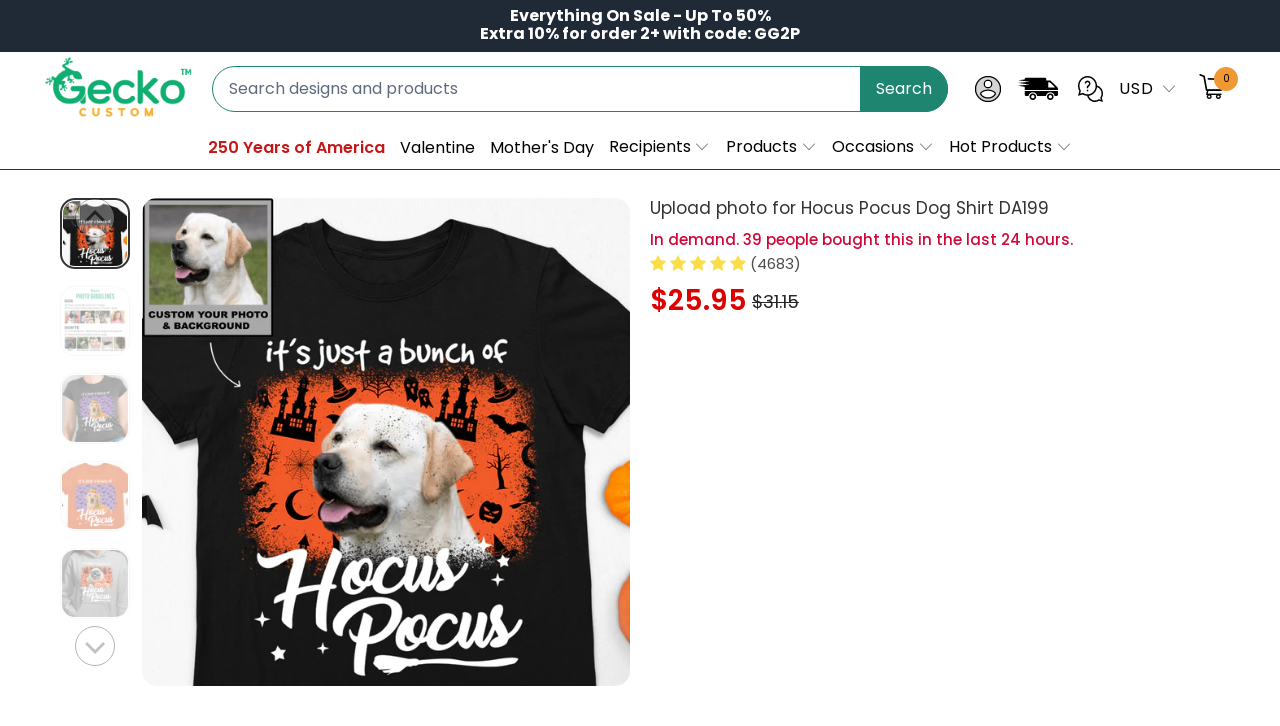

--- FILE ---
content_type: text/html; charset=utf-8
request_url: https://geckocustom.com/products/a-bunch-of-hocus-pocus-dog-shirt-da199
body_size: 80690
content:


 <!DOCTYPE html>
<html class="no-js no-touch" lang="en"> <head> <!--
Elevar Data Layer V2

This file is automatically updated and should not be edited directly.

https://knowledge.getelevar.com/how-to-customize-data-layer-version-2

Updated: 2022-06-06 14:10:03+00:00
Version: 2.36.0
-->
<!-- Google Tag Manager -->
<script>
(function(w,d,s,l,i){w[l]=w[l]||[];w[l].push({"gtm.start":
  new Date().getTime(),event:"gtm.js"});var f=d.getElementsByTagName(s)[0],
  j=d.createElement(s),dl=l!="dataLayer"?"&l="+l:"";j.async=true;j.src=
  "https://ssapi.geckocustom.com/gtm.js?id="+i+dl;f.parentNode.insertBefore(j,f);
})(window,document,"script","dataLayer","GTM-NCDLG2G");
</script>
<!-- End Google Tag Manager -->
<script>
window.dataLayer = window.dataLayer || [];
</script>
<script id="elevar-gtm-suite-config" type="application/json">{"gtm_id": "GTM-NCDLG2G", "event_config": {"cart_reconcile": true, "cart_view": true, "checkout_complete": true, "checkout_step": true, "collection_view": true, "product_add_to_cart": true, "product_add_to_cart_ajax": true, "product_remove_from_cart": true, "product_select": true, "product_view": true, "search_results_view": true, "user": true, "save_order_notes": true}, "gtm_suite_script": "https://shopify-gtm-suite.getelevar.com/shops/2b2b46e8412c350cd156ee7f4054be59d2ace2f3/2.36.0/gtm-suite.js", "consent_enabled": false}</script> <script id="elevar-dl-listener-config" type="application/json">{"data_layer_listener_script": "https://shopify-gtm-suite.getelevar.com/shops/2b2b46e8412c350cd156ee7f4054be59d2ace2f3/events.js", "ss_url": "https://ssapi.geckocustom.com"}</script>
<script>
  (function () {
    const configElement = document.getElementById("elevar-dl-listener-config");

    if (!configElement) {
      console.error("Elevar Data Layer Listener: Config element not found");
      return;
    }

    const config = JSON.parse(configElement.textContent);

    const script = document.createElement("script");
    script.type = "text/javascript";
    script.src = config.data_layer_listener_script;

    script.onerror = function () {
      console.error("Elevar Data Layer Listener: JS script failed to load");
    };
    script.onload = function () {
      if (!window.ElevarGtmSuiteListener) {
        console.error(
          "Elevar Data Layer Listener: `ElevarGtmSuiteListener` is not defined"
        );
        return;
      }

      window.ElevarGtmSuiteListener.handlers.listen({ ssUrl: config.ss_url });
    };

    const headScripts = document.head.getElementsByTagName("script");

    if (headScripts[0]) {
      document.head.insertBefore(script, headScripts[0]);
    } else {
      document.head.appendChild(script);
    }
  })();
</script> <meta charset="utf-8"> <meta http-equiv="cleartype" content="on"> <meta name="robots" content="index,follow"> <!-- Mobile Specific Metas --> <meta name="HandheldFriendly" content="True"> <meta name="MobileOptimized" content="320"> <meta name="viewport" content="width=device-width,initial-scale=1"> <meta name="theme-color" content="#ffffff"> <title>
      Upload photo for Hocus Pocus Dog Shirt DA199 - Geckocustom.com</title> <meta name="description" content="This basic Personalized Custom T Shirt is a perfect gift for those who want to custom any message for your family, friends,...on Halloween Day, or&amp;nbsp;&quot;just because&quot; present. It will brighten up her day for sure!"/> <!-- Preconnect Domains --> <link rel="preconnect" href="https://fonts.shopifycdn.com" /> <link rel="preconnect" href="https://cdn.shopify.com" /> <link rel="preconnect" href="https://v.shopify.com" /> <link rel="preconnect" href="https://cdn.shopifycloud.com" /> <link rel="preconnect" href="https://monorail-edge.shopifysvc.com"> <!-- fallback for browsers that don't support preconnect --> <link rel="dns-prefetch" href="https://fonts.shopifycdn.com" /> <link rel="dns-prefetch" href="https://cdn.shopify.com" /> <link rel="dns-prefetch" href="https://v.shopify.com" /> <link rel="dns-prefetch" href="https://cdn.shopifycloud.com" /> <link rel="dns-prefetch" href="https://monorail-edge.shopifysvc.com"> <!-- Preload Assets --> <link rel="preload" href="//geckocustom.com/cdn/shop/t/113/assets/fancybox.css?v=19278034316635137701746337090" as="style"> <link rel="preload" href="//geckocustom.com/cdn/shop/t/113/assets/styles.css?v=166838993264275885861763376833" as="style"> <link rel="preload" href="//geckocustom.com/cdn/shop/t/113/assets/jquery.min.js?v=81049236547974671631746337101" as="script"> <link rel="preload" href="//geckocustom.com/cdn/shop/t/113/assets/vendors.js?v=51772124549495699811746337140" as="script"> <link rel="preload" href="//geckocustom.com/cdn/shop/t/113/assets/utilities.js?v=79761875329576615611746337166" as="script"> <link rel="preload" href="//geckocustom.com/cdn/shop/t/113/assets/app.js?v=175448515951762582561746337166" as="script"> <link rel="preload" href="//geckocustom.com/cdn/shop/t/113/assets/sections.js?v=175737770231319428201763376365" as="script"> <!-- Stylesheet for Fancybox library --> <link href="//geckocustom.com/cdn/shop/t/113/assets/fancybox.css?v=19278034316635137701746337090" rel="stylesheet" type="text/css" media="all" /> <!-- Stylesheets for Turbo --> <link href="//geckocustom.com/cdn/shop/t/113/assets/styles.css?v=166838993264275885861763376833" rel="stylesheet" type="text/css" media="all" /> <link rel="preload" href="//geckocustom.com/cdn/shop/t/113/assets/product-page.js?v=75920816529878031141761975853" as="script"> <link href="//geckocustom.com/cdn/shop/t/113/assets/custom-style.css?v=15279058529208896181763376510" rel="stylesheet" type="text/css" media="all" /> <script>
      window.lazySizesConfig = window.lazySizesConfig || {};

      lazySizesConfig.expand = 300;
      lazySizesConfig.loadHidden = false;

      /*! lazysizes - v5.2.2 - bgset plugin */
      !function(e,t){var a=function(){t(e.lazySizes),e.removeEventListener("lazyunveilread",a,!0)};t=t.bind(null,e,e.document),"object"==typeof module&&module.exports?t(require("lazysizes")):"function"==typeof define&&define.amd?define(["lazysizes"],t):e.lazySizes?a():e.addEventListener("lazyunveilread",a,!0)}(window,function(e,z,g){"use strict";var c,y,b,f,i,s,n,v,m;e.addEventListener&&(c=g.cfg,y=/\s+/g,b=/\s*\|\s+|\s+\|\s*/g,f=/^(.+?)(?:\s+\[\s*(.+?)\s*\])(?:\s+\[\s*(.+?)\s*\])?$/,i=/^\s*\(*\s*type\s*:\s*(.+?)\s*\)*\s*$/,s=/\(|\)|'/,n={contain:1,cover:1},v=function(e,t){var a;t&&((a=t.match(i))&&a[1]?e.setAttribute("type",a[1]):e.setAttribute("media",c.customMedia[t]||t))},m=function(e){var t,a,i,r;e.target._lazybgset&&(a=(t=e.target)._lazybgset,(i=t.currentSrc||t.src)&&((r=g.fire(a,"bgsetproxy",{src:i,useSrc:s.test(i)?JSON.stringify(i):i})).defaultPrevented||(a.style.backgroundImage="url("+r.detail.useSrc+")")),t._lazybgsetLoading&&(g.fire(a,"_lazyloaded",{},!1,!0),delete t._lazybgsetLoading))},addEventListener("lazybeforeunveil",function(e){var t,a,i,r,s,n,l,d,o,u;!e.defaultPrevented&&(t=e.target.getAttribute("data-bgset"))&&(o=e.target,(u=z.createElement("img")).alt="",u._lazybgsetLoading=!0,e.detail.firesLoad=!0,a=t,i=o,r=u,s=z.createElement("picture"),n=i.getAttribute(c.sizesAttr),l=i.getAttribute("data-ratio"),d=i.getAttribute("data-optimumx"),i._lazybgset&&i._lazybgset.parentNode==i&&i.removeChild(i._lazybgset),Object.defineProperty(r,"_lazybgset",{value:i,writable:!0}),Object.defineProperty(i,"_lazybgset",{value:s,writable:!0}),a=a.replace(y," ").split(b),s.style.display="none",r.className=c.lazyClass,1!=a.length||n||(n="auto"),a.forEach(function(e){var t,a=z.createElement("source");n&&"auto"!=n&&a.setAttribute("sizes",n),(t=e.match(f))?(a.setAttribute(c.srcsetAttr,t[1]),v(a,t[2]),v(a,t[3])):a.setAttribute(c.srcsetAttr,e),s.appendChild(a)}),n&&(r.setAttribute(c.sizesAttr,n),i.removeAttribute(c.sizesAttr),i.removeAttribute("sizes")),d&&r.setAttribute("data-optimumx",d),l&&r.setAttribute("data-ratio",l),s.appendChild(r),i.appendChild(s),setTimeout(function(){g.loader.unveil(u),g.rAF(function(){g.fire(u,"_lazyloaded",{},!0,!0),u.complete&&m({target:u})})}))}),z.addEventListener("load",m,!0),e.addEventListener("lazybeforesizes",function(e){var t,a,i,r;e.detail.instance==g&&e.target._lazybgset&&e.detail.dataAttr&&(t=e.target._lazybgset,i=t,r=(getComputedStyle(i)||{getPropertyValue:function(){}}).getPropertyValue("background-size"),!n[r]&&n[i.style.backgroundSize]&&(r=i.style.backgroundSize),n[a=r]&&(e.target._lazysizesParentFit=a,g.rAF(function(){e.target.setAttribute("data-parent-fit",a),e.target._lazysizesParentFit&&delete e.target._lazysizesParentFit})))},!0),z.documentElement.addEventListener("lazybeforesizes",function(e){var t,a;!e.defaultPrevented&&e.target._lazybgset&&e.detail.instance==g&&(e.detail.width=(t=e.target._lazybgset,a=g.gW(t,t.parentNode),(!t._lazysizesWidth||a>t._lazysizesWidth)&&(t._lazysizesWidth=a),t._lazysizesWidth))}))});

      /*! lazysizes - v5.2.2 */
      !function(e){var t=function(u,D,f){"use strict";var k,H;if(function(){var e;var t={lazyClass:"lazyload",loadedClass:"lazyloaded",loadingClass:"lazyloading",preloadClass:"lazypreload",errorClass:"lazyerror",autosizesClass:"lazyautosizes",srcAttr:"data-src",srcsetAttr:"data-srcset",sizesAttr:"data-sizes",minSize:40,customMedia:{},init:true,expFactor:1.5,hFac:.8,loadMode:2,loadHidden:true,ricTimeout:0,throttleDelay:125};H=u.lazySizesConfig||u.lazysizesConfig||{};for(e in t){if(!(e in H)){H[e]=t[e]}}}(),!D||!D.getElementsByClassName){return{init:function(){},cfg:H,noSupport:true}}var O=D.documentElement,a=u.HTMLPictureElement,P="addEventListener",$="getAttribute",q=u[P].bind(u),I=u.setTimeout,U=u.requestAnimationFrame||I,l=u.requestIdleCallback,j=/^picture$/i,r=["load","error","lazyincluded","_lazyloaded"],i={},G=Array.prototype.forEach,J=function(e,t){if(!i[t]){i[t]=new RegExp("(\\s|^)"+t+"(\\s|$)")}return i[t].test(e[$]("class")||"")&&i[t]},K=function(e,t){if(!J(e,t)){e.setAttribute("class",(e[$]("class")||"").trim()+" "+t)}},Q=function(e,t){var i;if(i=J(e,t)){e.setAttribute("class",(e[$]("class")||"").replace(i," "))}},V=function(t,i,e){var a=e?P:"removeEventListener";if(e){V(t,i)}r.forEach(function(e){t[a](e,i)})},X=function(e,t,i,a,r){var n=D.createEvent("Event");if(!i){i={}}i.instance=k;n.initEvent(t,!a,!r);n.detail=i;e.dispatchEvent(n);return n},Y=function(e,t){var i;if(!a&&(i=u.picturefill||H.pf)){if(t&&t.src&&!e[$]("srcset")){e.setAttribute("srcset",t.src)}i({reevaluate:true,elements:[e]})}else if(t&&t.src){e.src=t.src}},Z=function(e,t){return(getComputedStyle(e,null)||{})[t]},s=function(e,t,i){i=i||e.offsetWidth;while(i<H.minSize&&t&&!e._lazysizesWidth){i=t.offsetWidth;t=t.parentNode}return i},ee=function(){var i,a;var t=[];var r=[];var n=t;var s=function(){var e=n;n=t.length?r:t;i=true;a=false;while(e.length){e.shift()()}i=false};var e=function(e,t){if(i&&!t){e.apply(this,arguments)}else{n.push(e);if(!a){a=true;(D.hidden?I:U)(s)}}};e._lsFlush=s;return e}(),te=function(i,e){return e?function(){ee(i)}:function(){var e=this;var t=arguments;ee(function(){i.apply(e,t)})}},ie=function(e){var i;var a=0;var r=H.throttleDelay;var n=H.ricTimeout;var t=function(){i=false;a=f.now();e()};var s=l&&n>49?function(){l(t,{timeout:n});if(n!==H.ricTimeout){n=H.ricTimeout}}:te(function(){I(t)},true);return function(e){var t;if(e=e===true){n=33}if(i){return}i=true;t=r-(f.now()-a);if(t<0){t=0}if(e||t<9){s()}else{I(s,t)}}},ae=function(e){var t,i;var a=99;var r=function(){t=null;e()};var n=function(){var e=f.now()-i;if(e<a){I(n,a-e)}else{(l||r)(r)}};return function(){i=f.now();if(!t){t=I(n,a)}}},e=function(){var v,m,c,h,e;var y,z,g,p,C,b,A;var n=/^img$/i;var d=/^iframe$/i;var E="onscroll"in u&&!/(gle|ing)bot/.test(navigator.userAgent);var _=0;var w=0;var N=0;var M=-1;var x=function(e){N--;if(!e||N<0||!e.target){N=0}};var W=function(e){if(A==null){A=Z(D.body,"visibility")=="hidden"}return A||!(Z(e.parentNode,"visibility")=="hidden"&&Z(e,"visibility")=="hidden")};var S=function(e,t){var i;var a=e;var r=W(e);g-=t;b+=t;p-=t;C+=t;while(r&&(a=a.offsetParent)&&a!=D.body&&a!=O){r=(Z(a,"opacity")||1)>0;if(r&&Z(a,"overflow")!="visible"){i=a.getBoundingClientRect();r=C>i.left&&p<i.right&&b>i.top-1&&g<i.bottom+1}}return r};var t=function(){var e,t,i,a,r,n,s,l,o,u,f,c;var d=k.elements;if((h=H.loadMode)&&N<8&&(e=d.length)){t=0;M++;for(;t<e;t++){if(!d[t]||d[t]._lazyRace){continue}if(!E||k.prematureUnveil&&k.prematureUnveil(d[t])){R(d[t]);continue}if(!(l=d[t][$]("data-expand"))||!(n=l*1)){n=w}if(!u){u=!H.expand||H.expand<1?O.clientHeight>500&&O.clientWidth>500?500:370:H.expand;k._defEx=u;f=u*H.expFactor;c=H.hFac;A=null;if(w<f&&N<1&&M>2&&h>2&&!D.hidden){w=f;M=0}else if(h>1&&M>1&&N<6){w=u}else{w=_}}if(o!==n){y=innerWidth+n*c;z=innerHeight+n;s=n*-1;o=n}i=d[t].getBoundingClientRect();if((b=i.bottom)>=s&&(g=i.top)<=z&&(C=i.right)>=s*c&&(p=i.left)<=y&&(b||C||p||g)&&(H.loadHidden||W(d[t]))&&(m&&N<3&&!l&&(h<3||M<4)||S(d[t],n))){R(d[t]);r=true;if(N>9){break}}else if(!r&&m&&!a&&N<4&&M<4&&h>2&&(v[0]||H.preloadAfterLoad)&&(v[0]||!l&&(b||C||p||g||d[t][$](H.sizesAttr)!="auto"))){a=v[0]||d[t]}}if(a&&!r){R(a)}}};var i=ie(t);var B=function(e){var t=e.target;if(t._lazyCache){delete t._lazyCache;return}x(e);K(t,H.loadedClass);Q(t,H.loadingClass);V(t,L);X(t,"lazyloaded")};var a=te(B);var L=function(e){a({target:e.target})};var T=function(t,i){try{t.contentWindow.location.replace(i)}catch(e){t.src=i}};var F=function(e){var t;var i=e[$](H.srcsetAttr);if(t=H.customMedia[e[$]("data-media")||e[$]("media")]){e.setAttribute("media",t)}if(i){e.setAttribute("srcset",i)}};var s=te(function(t,e,i,a,r){var n,s,l,o,u,f;if(!(u=X(t,"lazybeforeunveil",e)).defaultPrevented){if(a){if(i){K(t,H.autosizesClass)}else{t.setAttribute("sizes",a)}}s=t[$](H.srcsetAttr);n=t[$](H.srcAttr);if(r){l=t.parentNode;o=l&&j.test(l.nodeName||"")}f=e.firesLoad||"src"in t&&(s||n||o);u={target:t};K(t,H.loadingClass);if(f){clearTimeout(c);c=I(x,2500);V(t,L,true)}if(o){G.call(l.getElementsByTagName("source"),F)}if(s){t.setAttribute("srcset",s)}else if(n&&!o){if(d.test(t.nodeName)){T(t,n)}else{t.src=n}}if(r&&(s||o)){Y(t,{src:n})}}if(t._lazyRace){delete t._lazyRace}Q(t,H.lazyClass);ee(function(){var e=t.complete&&t.naturalWidth>1;if(!f||e){if(e){K(t,"ls-is-cached")}B(u);t._lazyCache=true;I(function(){if("_lazyCache"in t){delete t._lazyCache}},9)}if(t.loading=="lazy"){N--}},true)});var R=function(e){if(e._lazyRace){return}var t;var i=n.test(e.nodeName);var a=i&&(e[$](H.sizesAttr)||e[$]("sizes"));var r=a=="auto";if((r||!m)&&i&&(e[$]("src")||e.srcset)&&!e.complete&&!J(e,H.errorClass)&&J(e,H.lazyClass)){return}t=X(e,"lazyunveilread").detail;if(r){re.updateElem(e,true,e.offsetWidth)}e._lazyRace=true;N++;s(e,t,r,a,i)};var r=ae(function(){H.loadMode=3;i()});var l=function(){if(H.loadMode==3){H.loadMode=2}r()};var o=function(){if(m){return}if(f.now()-e<999){I(o,999);return}m=true;H.loadMode=3;i();q("scroll",l,true)};return{_:function(){e=f.now();k.elements=D.getElementsByClassName(H.lazyClass);v=D.getElementsByClassName(H.lazyClass+" "+H.preloadClass);q("scroll",i,true);q("resize",i,true);q("pageshow",function(e){if(e.persisted){var t=D.querySelectorAll("."+H.loadingClass);if(t.length&&t.forEach){U(function(){t.forEach(function(e){if(e.complete){R(e)}})})}}});if(u.MutationObserver){new MutationObserver(i).observe(O,{childList:true,subtree:true,attributes:true})}else{O[P]("DOMNodeInserted",i,true);O[P]("DOMAttrModified",i,true);setInterval(i,999)}q("hashchange",i,true);["focus","mouseover","click","load","transitionend","animationend"].forEach(function(e){D[P](e,i,true)});if(/d$|^c/.test(D.readyState)){o()}else{q("load",o);D[P]("DOMContentLoaded",i);I(o,2e4)}if(k.elements.length){t();ee._lsFlush()}else{i()}},checkElems:i,unveil:R,_aLSL:l}}(),re=function(){var i;var n=te(function(e,t,i,a){var r,n,s;e._lazysizesWidth=a;a+="px";e.setAttribute("sizes",a);if(j.test(t.nodeName||"")){r=t.getElementsByTagName("source");for(n=0,s=r.length;n<s;n++){r[n].setAttribute("sizes",a)}}if(!i.detail.dataAttr){Y(e,i.detail)}});var a=function(e,t,i){var a;var r=e.parentNode;if(r){i=s(e,r,i);a=X(e,"lazybeforesizes",{width:i,dataAttr:!!t});if(!a.defaultPrevented){i=a.detail.width;if(i&&i!==e._lazysizesWidth){n(e,r,a,i)}}}};var e=function(){var e;var t=i.length;if(t){e=0;for(;e<t;e++){a(i[e])}}};var t=ae(e);return{_:function(){i=D.getElementsByClassName(H.autosizesClass);q("resize",t)},checkElems:t,updateElem:a}}(),t=function(){if(!t.i&&D.getElementsByClassName){t.i=true;re._();e._()}};return I(function(){H.init&&t()}),k={cfg:H,autoSizer:re,loader:e,init:t,uP:Y,aC:K,rC:Q,hC:J,fire:X,gW:s,rAF:ee}}(e,e.document,Date);e.lazySizes=t,"object"==typeof module&&module.exports&&(module.exports=t)}("undefined"!=typeof window?window:{});</script> <!-- Icons --> <link rel="shortcut icon" type="image/x-icon" href="//geckocustom.com/cdn/shop/files/geckocustom_logo_favicopsd_180x180.png?v=1738703875"> <link rel="apple-touch-icon" href="//geckocustom.com/cdn/shop/files/geckocustom_logo_favicopsd_180x180.png?v=1738703875"/> <link rel="apple-touch-icon" sizes="57x57" href="//geckocustom.com/cdn/shop/files/geckocustom_logo_favicopsd_57x57.png?v=1738703875"/> <link rel="apple-touch-icon" sizes="60x60" href="//geckocustom.com/cdn/shop/files/geckocustom_logo_favicopsd_60x60.png?v=1738703875"/> <link rel="apple-touch-icon" sizes="72x72" href="//geckocustom.com/cdn/shop/files/geckocustom_logo_favicopsd_72x72.png?v=1738703875"/> <link rel="apple-touch-icon" sizes="76x76" href="//geckocustom.com/cdn/shop/files/geckocustom_logo_favicopsd_76x76.png?v=1738703875"/> <link rel="apple-touch-icon" sizes="114x114" href="//geckocustom.com/cdn/shop/files/geckocustom_logo_favicopsd_114x114.png?v=1738703875"/> <link rel="apple-touch-icon" sizes="180x180" href="//geckocustom.com/cdn/shop/files/geckocustom_logo_favicopsd_180x180.png?v=1738703875"/> <link rel="apple-touch-icon" sizes="228x228" href="//geckocustom.com/cdn/shop/files/geckocustom_logo_favicopsd_228x228.png?v=1738703875"/> <link rel="canonical" href="https://geckocustom.com/products/a-bunch-of-hocus-pocus-dog-shirt-da199"/> <script src="//geckocustom.com/cdn/shop/t/113/assets/jquery.min.js?v=81049236547974671631746337101" ></script> <script type="text/javascript" src="/services/javascripts/currencies.js" data-no-instant></script> <script src="//geckocustom.com/cdn/shop/t/113/assets/currencies.js?v=33753567522699060931746337084" defer></script> <script>
      window.PXUTheme = window.PXUTheme || {};
      window.PXUTheme.version = '7.1.1';
      window.PXUTheme.name = 'Turbo';</script>
    


    
<template id="price-ui"><span class="price " data-price></span><span class="compare-at-price" data-compare-at-price></span><span class="unit-pricing" data-unit-pricing></span></template> <template id="price-ui-badge"><div class="price-ui-badge__sticker price-ui-badge__sticker--"> <span class="price-ui-badge__sticker-text" data-badge></span></div></template> <template id="price-ui__price"><span class="money" data-price></span></template> <template id="price-ui__price-range"><span class="price-min" data-price-min><span class="money" data-price></span></span> - <span class="price-max" data-price-max><span class="money" data-price></span></span></template> <template id="price-ui__unit-pricing"><span class="unit-quantity" data-unit-quantity></span> | <span class="unit-price" data-unit-price><span class="money" data-price></span></span> / <span class="unit-measurement" data-unit-measurement></span></template> <template id="price-ui-badge__percent-savings-range">Save up to <span data-price-percent></span>%</template> <template id="price-ui-badge__percent-savings">Save <span data-price-percent></span>%</template> <template id="price-ui-badge__price-savings-range">Save up to <span class="money" data-price></span></template> <template id="price-ui-badge__price-savings">Save <span class="money" data-price></span></template> <template id="price-ui-badge__on-sale">Sale</template> <template id="price-ui-badge__sold-out">Sold out</template> <template id="price-ui-badge__in-stock">In stock</template> <script>
      
window.PXUTheme = window.PXUTheme || {};


window.PXUTheme.theme_settings = {};
window.PXUTheme.currency = {};
window.PXUTheme.routes = window.PXUTheme.routes || {};


window.PXUTheme.theme_settings.display_tos_checkbox = false;
window.PXUTheme.theme_settings.go_to_checkout = false;
window.PXUTheme.theme_settings.cart_action = "redirect_cart";
window.PXUTheme.theme_settings.cart_shipping_calculator = false;


window.PXUTheme.theme_settings.collection_swatches = false;
window.PXUTheme.theme_settings.collection_secondary_image = false;


window.PXUTheme.currency.show_multiple_currencies = true;
window.PXUTheme.currency.shop_currency = "USD";
window.PXUTheme.currency.default_currency = "USD";
window.PXUTheme.currency.display_format = "money_format";
window.PXUTheme.currency.money_format = "${{amount}}";
window.PXUTheme.currency.money_format_no_currency = "${{amount}}";
window.PXUTheme.currency.money_format_currency = "${{amount}} USD";
window.PXUTheme.currency.native_multi_currency = false;
window.PXUTheme.currency.iso_code = "USD";
window.PXUTheme.currency.symbol = "$";


window.PXUTheme.theme_settings.display_inventory_left = false;
window.PXUTheme.theme_settings.inventory_threshold = 10;
window.PXUTheme.theme_settings.limit_quantity = false;


window.PXUTheme.theme_settings.menu_position = null;


window.PXUTheme.theme_settings.newsletter_popup = false;
window.PXUTheme.theme_settings.newsletter_popup_days = "30";
window.PXUTheme.theme_settings.newsletter_popup_mobile = false;
window.PXUTheme.theme_settings.newsletter_popup_seconds = 2;


window.PXUTheme.theme_settings.pagination_type = "basic_pagination";


window.PXUTheme.theme_settings.enable_shopify_collection_badges = null;
window.PXUTheme.theme_settings.quick_shop_thumbnail_position = null;
window.PXUTheme.theme_settings.product_form_style = "radio";
window.PXUTheme.theme_settings.sale_banner_enabled = false;
window.PXUTheme.theme_settings.display_savings = false;
window.PXUTheme.theme_settings.display_sold_out_price = false;
window.PXUTheme.theme_settings.sold_out_text = "Sold out";
window.PXUTheme.theme_settings.free_text = "Free";
window.PXUTheme.theme_settings.video_looping = null;
window.PXUTheme.theme_settings.quick_shop_style = "classic";
window.PXUTheme.theme_settings.hover_enabled = false;


window.PXUTheme.routes.cart_url = "/cart";
window.PXUTheme.routes.root_url = "/";
window.PXUTheme.routes.search_url = "/search";
window.PXUTheme.routes.all_products_collection_url = "/collections/all";


window.PXUTheme.theme_settings.image_loading_style = "appear";


window.PXUTheme.theme_settings.search_option = "product";
window.PXUTheme.theme_settings.search_items_to_display = 5;
window.PXUTheme.theme_settings.enable_autocomplete = true;


window.PXUTheme.theme_settings.page_dots_enabled = false;
window.PXUTheme.theme_settings.slideshow_arrow_size = "regular";


window.PXUTheme.theme_settings.quick_shop_enabled = true;


window.PXUTheme.translation = {};


window.PXUTheme.translation.agree_to_terms_warning = "You must agree with the terms and conditions to checkout.";
window.PXUTheme.translation.one_item_left = "item left";
window.PXUTheme.translation.items_left_text = "items left";
window.PXUTheme.translation.cart_savings_text = "Total Savings";
window.PXUTheme.translation.cart_discount_text = "Discount";
window.PXUTheme.translation.cart_subtotal_text = "Subtotal";
window.PXUTheme.translation.cart_remove_text = "Remove";
window.PXUTheme.translation.cart_free_text = "Free";


window.PXUTheme.translation.newsletter_success_text = "Thank you for joining our mailing list!";


window.PXUTheme.translation.notify_email = "Enter your email address...";
window.PXUTheme.translation.notify_email_value = "Translation missing: en.contact.fields.email";
window.PXUTheme.translation.notify_email_send = "Send";
window.PXUTheme.translation.notify_message_first = "Please notify me when ";
window.PXUTheme.translation.notify_message_last = " becomes available - ";
window.PXUTheme.translation.notify_success_text = "Thanks! We will notify you when this product becomes available!";


window.PXUTheme.translation.add_to_cart = "Add to Cart";
window.PXUTheme.translation.coming_soon_text = "Coming Soon";
window.PXUTheme.translation.sold_out_text = "Sold Out";
window.PXUTheme.translation.sale_text = "Sale";
window.PXUTheme.translation.savings_text = "You Save";
window.PXUTheme.translation.from_text = "from";
window.PXUTheme.translation.new_text = "New";
window.PXUTheme.translation.pre_order_text = "Pre-Order";
window.PXUTheme.translation.unavailable_text = "Unavailable";


window.PXUTheme.translation.all_results = "View all results";
window.PXUTheme.translation.no_results = "Sorry, no results!";


window.PXUTheme.media_queries = {};
window.PXUTheme.media_queries.small = window.matchMedia( "(max-width: 480px)" );
window.PXUTheme.media_queries.medium = window.matchMedia( "(max-width: 798px)" );
window.PXUTheme.media_queries.large = window.matchMedia( "(min-width: 799px)" );
window.PXUTheme.media_queries.larger = window.matchMedia( "(min-width: 960px)" );
window.PXUTheme.media_queries.xlarge = window.matchMedia( "(min-width: 1200px)" );
window.PXUTheme.media_queries.ie10 = window.matchMedia( "all and (-ms-high-contrast: none), (-ms-high-contrast: active)" );
window.PXUTheme.media_queries.tablet = window.matchMedia( "only screen and (min-width: 799px) and (max-width: 1024px)" );</script> <script src="//geckocustom.com/cdn/shop/t/113/assets/vendors.js?v=51772124549495699811746337140" defer></script> <script src="//geckocustom.com/cdn/shop/t/113/assets/utilities.js?v=79761875329576615611746337166" defer></script> <script src="//geckocustom.com/cdn/shop/t/113/assets/app.js?v=175448515951762582561746337166" defer></script> <script src="//geckocustom.com/cdn/shop/t/113/assets/sections.js?v=175737770231319428201763376365" defer></script> <script src="//geckocustom.com/cdn/shop/t/113/assets/product-page.js?v=75920816529878031141761975853" defer></script> <script></script> <script>window.performance && window.performance.mark && window.performance.mark('shopify.content_for_header.start');</script><meta id="shopify-digital-wallet" name="shopify-digital-wallet" content="/52969275569/digital_wallets/dialog">
<meta name="shopify-checkout-api-token" content="176175a8a34ce9b959f7ee033fc42173">
<meta id="in-context-paypal-metadata" data-shop-id="52969275569" data-venmo-supported="true" data-environment="production" data-locale="en_US" data-paypal-v4="true" data-currency="USD">
<link rel="alternate" hreflang="x-default" href="https://geckocustom.com/products/a-bunch-of-hocus-pocus-dog-shirt-da199">
<link rel="alternate" hreflang="en-CA" href="https://geckocustom.com/en-ca/products/a-bunch-of-hocus-pocus-dog-shirt-da199">
<link rel="alternate" hreflang="en-AU" href="https://geckocustom.com/en-au/products/a-bunch-of-hocus-pocus-dog-shirt-da199">
<link rel="alternate" hreflang="en-GB" href="https://geckocustom.com/en-gb/products/a-bunch-of-hocus-pocus-dog-shirt-da199">
<link rel="alternate" hreflang="en-US" href="https://geckocustom.com/products/a-bunch-of-hocus-pocus-dog-shirt-da199">
<link rel="alternate" type="application/json+oembed" href="https://geckocustom.com/products/a-bunch-of-hocus-pocus-dog-shirt-da199.oembed">
<script async="async" src="/checkouts/internal/preloads.js?locale=en-US"></script>
<link rel="preconnect" href="https://shop.app" crossorigin="anonymous">
<script async="async" src="https://shop.app/checkouts/internal/preloads.js?locale=en-US&shop_id=52969275569" crossorigin="anonymous"></script>
<script id="apple-pay-shop-capabilities" type="application/json">{"shopId":52969275569,"countryCode":"US","currencyCode":"USD","merchantCapabilities":["supports3DS"],"merchantId":"gid:\/\/shopify\/Shop\/52969275569","merchantName":"Geckocustom.com","requiredBillingContactFields":["postalAddress","email","phone"],"requiredShippingContactFields":["postalAddress","email","phone"],"shippingType":"shipping","supportedNetworks":["visa","masterCard","amex","discover","elo","jcb"],"total":{"type":"pending","label":"Geckocustom.com","amount":"1.00"},"shopifyPaymentsEnabled":true,"supportsSubscriptions":true}</script>
<script id="shopify-features" type="application/json">{"accessToken":"176175a8a34ce9b959f7ee033fc42173","betas":["rich-media-storefront-analytics"],"domain":"geckocustom.com","predictiveSearch":true,"shopId":52969275569,"locale":"en"}</script>
<script>var Shopify = Shopify || {};
Shopify.shop = "giftglut.myshopify.com";
Shopify.locale = "en";
Shopify.currency = {"active":"USD","rate":"1.0"};
Shopify.country = "US";
Shopify.theme = {"name":"Thng - Add-on upsell with \"app custom\" - 040525","id":144806019249,"schema_name":"Turbo","schema_version":"7.1.1","theme_store_id":null,"role":"main"};
Shopify.theme.handle = "null";
Shopify.theme.style = {"id":null,"handle":null};
Shopify.cdnHost = "geckocustom.com/cdn";
Shopify.routes = Shopify.routes || {};
Shopify.routes.root = "/";</script>
<script type="module">!function(o){(o.Shopify=o.Shopify||{}).modules=!0}(window);</script>
<script>!function(o){function n(){var o=[];function n(){o.push(Array.prototype.slice.apply(arguments))}return n.q=o,n}var t=o.Shopify=o.Shopify||{};t.loadFeatures=n(),t.autoloadFeatures=n()}(window);</script>
<script>
  window.ShopifyPay = window.ShopifyPay || {};
  window.ShopifyPay.apiHost = "shop.app\/pay";
  window.ShopifyPay.redirectState = null;
</script>
<script id="shop-js-analytics" type="application/json">{"pageType":"product"}</script>
<script defer="defer" async type="module" src="//geckocustom.com/cdn/shopifycloud/shop-js/modules/v2/client.init-shop-cart-sync_C5BV16lS.en.esm.js"></script>
<script defer="defer" async type="module" src="//geckocustom.com/cdn/shopifycloud/shop-js/modules/v2/chunk.common_CygWptCX.esm.js"></script>
<script type="module">
  await import("//geckocustom.com/cdn/shopifycloud/shop-js/modules/v2/client.init-shop-cart-sync_C5BV16lS.en.esm.js");
await import("//geckocustom.com/cdn/shopifycloud/shop-js/modules/v2/chunk.common_CygWptCX.esm.js");

  window.Shopify.SignInWithShop?.initShopCartSync?.({"fedCMEnabled":true,"windoidEnabled":true});

</script>
<script>
  window.Shopify = window.Shopify || {};
  if (!window.Shopify.featureAssets) window.Shopify.featureAssets = {};
  window.Shopify.featureAssets['shop-js'] = {"shop-cart-sync":["modules/v2/client.shop-cart-sync_ZFArdW7E.en.esm.js","modules/v2/chunk.common_CygWptCX.esm.js"],"init-fed-cm":["modules/v2/client.init-fed-cm_CmiC4vf6.en.esm.js","modules/v2/chunk.common_CygWptCX.esm.js"],"shop-button":["modules/v2/client.shop-button_tlx5R9nI.en.esm.js","modules/v2/chunk.common_CygWptCX.esm.js"],"shop-cash-offers":["modules/v2/client.shop-cash-offers_DOA2yAJr.en.esm.js","modules/v2/chunk.common_CygWptCX.esm.js","modules/v2/chunk.modal_D71HUcav.esm.js"],"init-windoid":["modules/v2/client.init-windoid_sURxWdc1.en.esm.js","modules/v2/chunk.common_CygWptCX.esm.js"],"shop-toast-manager":["modules/v2/client.shop-toast-manager_ClPi3nE9.en.esm.js","modules/v2/chunk.common_CygWptCX.esm.js"],"init-shop-email-lookup-coordinator":["modules/v2/client.init-shop-email-lookup-coordinator_B8hsDcYM.en.esm.js","modules/v2/chunk.common_CygWptCX.esm.js"],"init-shop-cart-sync":["modules/v2/client.init-shop-cart-sync_C5BV16lS.en.esm.js","modules/v2/chunk.common_CygWptCX.esm.js"],"avatar":["modules/v2/client.avatar_BTnouDA3.en.esm.js"],"pay-button":["modules/v2/client.pay-button_FdsNuTd3.en.esm.js","modules/v2/chunk.common_CygWptCX.esm.js"],"init-customer-accounts":["modules/v2/client.init-customer-accounts_DxDtT_ad.en.esm.js","modules/v2/client.shop-login-button_C5VAVYt1.en.esm.js","modules/v2/chunk.common_CygWptCX.esm.js","modules/v2/chunk.modal_D71HUcav.esm.js"],"init-shop-for-new-customer-accounts":["modules/v2/client.init-shop-for-new-customer-accounts_ChsxoAhi.en.esm.js","modules/v2/client.shop-login-button_C5VAVYt1.en.esm.js","modules/v2/chunk.common_CygWptCX.esm.js","modules/v2/chunk.modal_D71HUcav.esm.js"],"shop-login-button":["modules/v2/client.shop-login-button_C5VAVYt1.en.esm.js","modules/v2/chunk.common_CygWptCX.esm.js","modules/v2/chunk.modal_D71HUcav.esm.js"],"init-customer-accounts-sign-up":["modules/v2/client.init-customer-accounts-sign-up_CPSyQ0Tj.en.esm.js","modules/v2/client.shop-login-button_C5VAVYt1.en.esm.js","modules/v2/chunk.common_CygWptCX.esm.js","modules/v2/chunk.modal_D71HUcav.esm.js"],"shop-follow-button":["modules/v2/client.shop-follow-button_Cva4Ekp9.en.esm.js","modules/v2/chunk.common_CygWptCX.esm.js","modules/v2/chunk.modal_D71HUcav.esm.js"],"checkout-modal":["modules/v2/client.checkout-modal_BPM8l0SH.en.esm.js","modules/v2/chunk.common_CygWptCX.esm.js","modules/v2/chunk.modal_D71HUcav.esm.js"],"lead-capture":["modules/v2/client.lead-capture_Bi8yE_yS.en.esm.js","modules/v2/chunk.common_CygWptCX.esm.js","modules/v2/chunk.modal_D71HUcav.esm.js"],"shop-login":["modules/v2/client.shop-login_D6lNrXab.en.esm.js","modules/v2/chunk.common_CygWptCX.esm.js","modules/v2/chunk.modal_D71HUcav.esm.js"],"payment-terms":["modules/v2/client.payment-terms_CZxnsJam.en.esm.js","modules/v2/chunk.common_CygWptCX.esm.js","modules/v2/chunk.modal_D71HUcav.esm.js"]};
</script>
<script>(function() {
  var isLoaded = false;
  function asyncLoad() {
    if (isLoaded) return;
    isLoaded = true;
    var urls = ["https:\/\/d18eg7dreypte5.cloudfront.net\/scripts\/integrations\/subscription.js?shop=giftglut.myshopify.com","https:\/\/d18eg7dreypte5.cloudfront.net\/browse-abandonment\/v2\/browse_abandonment.js?shop=giftglut.myshopify.com","\/\/cdn.shopify.com\/proxy\/9c1b73bb77d5e14cfe0c8bfaf573647d74657c2c05d6cc7b14d0b3378462a9a0\/forms-akamai.smsbump.com\/445867\/form_232477.js?ver=1715809913\u0026shop=giftglut.myshopify.com\u0026sp-cache-control=cHVibGljLCBtYXgtYWdlPTkwMA","\/\/fw-cdn.com\/11974560\/4526503.js?shop=giftglut.myshopify.com","https:\/\/d1ggrngj0uwslm.cloudfront.net\/fm_adhoc_scripts\/added_product_cart.js?shop=giftglut.myshopify.com","https:\/\/d1ggrngj0uwslm.cloudfront.net\/fm_adhoc_scripts\/viewed_product.js?shop=giftglut.myshopify.com","\/\/cdn.shopify.com\/proxy\/5547dc55e31a909db5f2ad939758eeaaf1630acb50fd039bd8f29007172b664a\/s3-us-west-2.amazonaws.com\/jsstore\/a\/5N0HO42X\/reids.js?shop=giftglut.myshopify.com\u0026sp-cache-control=cHVibGljLCBtYXgtYWdlPTkwMA","https:\/\/d1639lhkj5l89m.cloudfront.net\/js\/storefront\/uppromote.js?shop=giftglut.myshopify.com","\/\/cdn.shopify.com\/proxy\/ad1cb9f2ca7de01d2c89a124d70e3e3de02769773d44935f2aa796c67e66e98f\/app.retention.com\/shopify\/shopify_app_add_to_cart_script.js?shop=giftglut.myshopify.com\u0026sp-cache-control=cHVibGljLCBtYXgtYWdlPTkwMA"];
    for (var i = 0; i <urls.length; i++) {
      var s = document.createElement('script');
      s.type = 'text/javascript';
      s.async = true;
      s.src = urls[i];
      var x = document.getElementsByTagName('script')[0];
      x.parentNode.insertBefore(s, x);
    }
  };
  if(window.attachEvent) {
    window.attachEvent('onload', asyncLoad);
  } else {
    window.addEventListener('load', asyncLoad, false);
  }
})();</script>
<script id="__st">var __st={"a":52969275569,"offset":-28800,"reqid":"3f8fd17e-91c2-4de8-b1b8-aef5dfa4aead-1768815558","pageurl":"geckocustom.com\/products\/a-bunch-of-hocus-pocus-dog-shirt-da199","u":"13074db8bf14","p":"product","rtyp":"product","rid":7503037792433};</script>
<script>window.ShopifyPaypalV4VisibilityTracking = true;</script>
<script id="form-persister">!function(){'use strict';const t='contact',e='new_comment',n=[[t,t],['blogs',e],['comments',e],[t,'customer']],o='password',r='form_key',c=['recaptcha-v3-token','g-recaptcha-response','h-captcha-response',o],s=()=>{try{return window.sessionStorage}catch{return}},i='__shopify_v',u=t=>t.elements[r],a=function(){const t=[...n].map((([t,e])=>`form[action*='/${t}']:not([data-nocaptcha='true']) input[name='form_type'][value='${e}']`)).join(',');var e;return e=t,()=>e?[...document.querySelectorAll(e)].map((t=>t.form)):[]}();function m(t){const e=u(t);a().includes(t)&&(!e||!e.value)&&function(t){try{if(!s())return;!function(t){const e=s();if(!e)return;const n=u(t);if(!n)return;const o=n.value;o&&e.removeItem(o)}(t);const e=Array.from(Array(32),(()=>Math.random().toString(36)[2])).join('');!function(t,e){u(t)||t.append(Object.assign(document.createElement('input'),{type:'hidden',name:r})),t.elements[r].value=e}(t,e),function(t,e){const n=s();if(!n)return;const r=[...t.querySelectorAll(`input[type='${o}']`)].map((({name:t})=>t)),u=[...c,...r],a={};for(const[o,c]of new FormData(t).entries())u.includes(o)||(a[o]=c);n.setItem(e,JSON.stringify({[i]:1,action:t.action,data:a}))}(t,e)}catch(e){console.error('failed to persist form',e)}}(t)}const f=t=>{if('true'===t.dataset.persistBound)return;const e=function(t,e){const n=function(t){return'function'==typeof t.submit?t.submit:HTMLFormElement.prototype.submit}(t).bind(t);return function(){let t;return()=>{t||(t=!0,(()=>{try{e(),n()}catch(t){(t=>{console.error('form submit failed',t)})(t)}})(),setTimeout((()=>t=!1),250))}}()}(t,(()=>{m(t)}));!function(t,e){if('function'==typeof t.submit&&'function'==typeof e)try{t.submit=e}catch{}}(t,e),t.addEventListener('submit',(t=>{t.preventDefault(),e()})),t.dataset.persistBound='true'};!function(){function t(t){const e=(t=>{const e=t.target;return e instanceof HTMLFormElement?e:e&&e.form})(t);e&&m(e)}document.addEventListener('submit',t),document.addEventListener('DOMContentLoaded',(()=>{const e=a();for(const t of e)f(t);var n;n=document.body,new window.MutationObserver((t=>{for(const e of t)if('childList'===e.type&&e.addedNodes.length)for(const t of e.addedNodes)1===t.nodeType&&'FORM'===t.tagName&&a().includes(t)&&f(t)})).observe(n,{childList:!0,subtree:!0,attributes:!1}),document.removeEventListener('submit',t)}))}()}();</script>
<script integrity="sha256-4kQ18oKyAcykRKYeNunJcIwy7WH5gtpwJnB7kiuLZ1E=" data-source-attribution="shopify.loadfeatures" defer="defer" src="//geckocustom.com/cdn/shopifycloud/storefront/assets/storefront/load_feature-a0a9edcb.js" crossorigin="anonymous"></script>
<script crossorigin="anonymous" defer="defer" src="//geckocustom.com/cdn/shopifycloud/storefront/assets/shopify_pay/storefront-65b4c6d7.js?v=20250812"></script>
<script data-source-attribution="shopify.dynamic_checkout.dynamic.init">var Shopify=Shopify||{};Shopify.PaymentButton=Shopify.PaymentButton||{isStorefrontPortableWallets:!0,init:function(){window.Shopify.PaymentButton.init=function(){};var t=document.createElement("script");t.src="https://geckocustom.com/cdn/shopifycloud/portable-wallets/latest/portable-wallets.en.js",t.type="module",document.head.appendChild(t)}};
</script>
<script data-source-attribution="shopify.dynamic_checkout.buyer_consent">
  function portableWalletsHideBuyerConsent(e){var t=document.getElementById("shopify-buyer-consent"),n=document.getElementById("shopify-subscription-policy-button");t&&n&&(t.classList.add("hidden"),t.setAttribute("aria-hidden","true"),n.removeEventListener("click",e))}function portableWalletsShowBuyerConsent(e){var t=document.getElementById("shopify-buyer-consent"),n=document.getElementById("shopify-subscription-policy-button");t&&n&&(t.classList.remove("hidden"),t.removeAttribute("aria-hidden"),n.addEventListener("click",e))}window.Shopify?.PaymentButton&&(window.Shopify.PaymentButton.hideBuyerConsent=portableWalletsHideBuyerConsent,window.Shopify.PaymentButton.showBuyerConsent=portableWalletsShowBuyerConsent);
</script>
<script data-source-attribution="shopify.dynamic_checkout.cart.bootstrap">document.addEventListener("DOMContentLoaded",(function(){function t(){return document.querySelector("shopify-accelerated-checkout-cart, shopify-accelerated-checkout")}if(t())Shopify.PaymentButton.init();else{new MutationObserver((function(e,n){t()&&(Shopify.PaymentButton.init(),n.disconnect())})).observe(document.body,{childList:!0,subtree:!0})}}));
</script>
<link id="shopify-accelerated-checkout-styles" rel="stylesheet" media="screen" href="https://geckocustom.com/cdn/shopifycloud/portable-wallets/latest/accelerated-checkout-backwards-compat.css" crossorigin="anonymous">
<style id="shopify-accelerated-checkout-cart">
        #shopify-buyer-consent {
  margin-top: 1em;
  display: inline-block;
  width: 100%;
}

#shopify-buyer-consent.hidden {
  display: none;
}

#shopify-subscription-policy-button {
  background: none;
  border: none;
  padding: 0;
  text-decoration: underline;
  font-size: inherit;
  cursor: pointer;
}

#shopify-subscription-policy-button::before {
  box-shadow: none;
}

      </style>

<script>window.performance && window.performance.mark && window.performance.mark('shopify.content_for_header.end');</script> <script>
  var scriptAppend = document.createElement('script');
  var version = new Date().getTime();
  scriptAppend.src = 'https://apps.omegatheme.com/facebook-pixel/client/loading-custom-event.js?v=' + version;
  document.querySelector('head').appendChild(scriptAppend)
</script>

<div class="ot-multi-pixel"></div> <meta property="omega:tags" content="Apparel, dog, facebook feed, For Cat Dad, For Cat Mom, For Dog Dad, For Dog Mom, Halloween, light&fast, na96, personalized, sizechart__apparels-size-chart, T shirt, T Shirts, "> <meta property="omega:product" content="7503037792433"> <meta property="omega:product_type" content="Apparel & Accessories > Clothing > Shirts & Tops > Personalized Custom T Shirt"> <meta property="omega:collections" content="346439876785, 242769395889, 340057686193, 281694306481, 270703362225, 315685503153, 262246301873, 242110333105, 276543307953, 308440203441, 348431581361, 308439154865, 242110300337, 347729756337, 272931913905, 270706311345, 289299267761, 270706245809, 270706114737, 270706213041, 290181906609, 281272844465, 286654628017, 270707163313, 287833686193, 270702969009, 340057751729, 294451839153, 313188450481, 291549413553, 288563298481, 288836386993, 288836681905, 288654327985, 288564215985, 288654262449, 270205026481, 270702477489, 292702322865, "> <script>
        var omegaFBSettings = [];
        var omegaFBSettings = {"settings":{"skip_onboarding_fb_ads":0,"accept_permission_fb_ads":0,"content_type_event":1,"step_onboarding":"{\"step_1\": 0, \"step_2\": 0, \"step_3\": 0, \"is_completed\": 0}","show_banner_extension":1,"enable_analytics":1,"use_basecode_fb":0,"is_show_modal_survey":1,"is_show_modal_feedback":1,"last_date_feedback":"0000-00-00 00:00:00","is_show_banner":1,"feedback_text":null,"feedback_rating":null,"count_open_app":0,"is_show_modal_review":0,"is_show_re_branding":1,"status_show_re_branding":3,"date_timezone_offset":"America\/Los_Angeles","group_accept_information_customer":{"isClientIPAddress":true,"isCity":true,"isFirstName":true,"isExternalID":true,"isZipCode":true,"isPhone":true,"isDateOfBirth":true,"isClientUserAgent":true,"isClickIDCookie":true,"isGender":true,"isState":true,"isCountry":true,"isEmail":true,"isBrowserIDCookie":true,"isLastName":true,"isSubscriptionID":true},"capi_track_viewcontent":1,"capi_track_search":1,"capi_track_pageview":1,"capi_track_addtocart":1,"capi_track_checkout":1,"capi_track_purchase":1,"id_pixel_shopify":[""],"price":"15.99","maximum_id_conversion_api":2,"enable":1,"plan":0,"active_plan_at":"1611320426","statusFeedback":1,"lastUpdate":"2025-05-30 07:03:34","timeOnline":"0000-00-00 00:00:00","reasonDisable":"0","reasonOtherDisable":"","DiscountCode":"","usePixelFromShopify":1,"PlanShopify":"shopify_plus","updated_theme":1,"status_use_conversion":0,"test_event_code":null,"fb_access_token":null,"include_shippping_cost":1,"use_multi_currency":0,"first_catalog_feed_created_at":null,"is_enable_trigger":0,"is_using_webhook_product_update":0,"is_use_feed":0,"is_use_utm":1,"is_use_catalog":0,"is_save_consent":1,"is_enable_web_pixel":0,"is_using_plan_promote":0,"first_pixel_at":"2024-04-19 07:45:19","is_new_version":1,"utm_tracking":0,"apps_installed":null,"plan_id":19,"is_enable_train_pixel":0,"setup_ads_report":{"version":"1","alreadySetup":false,"is_using_feature":1},"is_charge_onetime":0,"time_onpage_setup":{"enabled":false,"time_on_page":null},"last_time_sync":null,"is_sync_cost":1,"attributes_window":7,"time_enable_web_pixel":null,"is_custome_event":1,"enable_export_analytics":1,"enable_chart":1,"is_use_cost_setting":1,"is_exclusive_offer":0,"is_downgrade_free_plan":0,"time_charge_free_plan":null,"time_downgrade_free_plan":null,"time_limit_orders":null,"is_charged_free_plan":0,"free_plan_expired":0,"plan_configs":null,"is_shipping_event":1,"is_completed_education_homepage":0,"is_completed_education_pixel":0,"is_completed_education_catalog":0,"is_completed_education_analytics":0,"is_completed_education_custom_event":0,"is_completed_education_ad_report":0,"pixel_track_viewcontent":1,"pixel_track_pageview":1,"pixel_track_checkout":1,"pixel_track_search":1,"pixel_track_addtocart":1,"pixel_track_purchase":1,"is_use_ad_manager":0,"enable_use_catalog_feed_limit":1,"capi_track_addpaymentinfo":1,"pixel_track_addpaymentinfo":1,"feature_settings":{"redirect_url":"https:\/\/app.twoowls.io\/facebook-multi-pixels","app_name":"facebook-pixel-5","url_app":"https:\/\/app.twoowls.io\/facebook-multi-pixels","pricing_version_id":5,"is_show_onetime_charge":1,"is_show_free_plan":1,"is_show_advantage_pricing":1,"shopify_restapi_version":"2024-07","shopify_graphicql_version":"2024-07","store_name":"giftglut.myshopify.com","installed_date":"2022-10-31 06:58:54","status":"active","confirmation_url":null,"plan_name":"basic","plan_id":19,"scope":null,"is_live":1,"unit_price_capi_monthly":"5.99","facebook_graph_api_version":"v20.0","facebook_app_fields":"name,email,picture","facebook_app_scope":"public_profile,email,catalog_management,ads_management,business_management,ads_read","log_api_url":"https:\/\/app.twoowls.io\/logs-facebook-pixels","app_root_url":"https:\/\/app.twoowls.io\/facebook-multi-pixels","app_api_url":"https:\/\/app.twoowls.io\/base-facebook-pixels","core_api_url":"https:\/\/api.twoowls.io\/core-facebook-pixels","app_queue_url":"https:\/\/apps.omegatheme.com\/shopify\/omega-queue\/server.php","tracking_path":"\/conversion-api","external_path":"\/api\/external"}},"list_all_custom_events":[],"core_capi_url":"https:\/\/app.twoowls.io\/base-facebook-pixels","endpoint_capi_url":"https:\/\/api.twoowls.io\/core-facebook-pixels"}
        console.log({omegaFBSettings})</script>

    
 
    

<meta name="author" content="Geckocustom.com">
<meta property="og:url" content="https://geckocustom.com/products/a-bunch-of-hocus-pocus-dog-shirt-da199">
<meta property="og:site_name" content="Geckocustom.com"> <meta property="og:type" content="product"> <meta property="og:title" content="Upload photo for Hocus Pocus Dog Shirt DA199"> <meta property="og:image" content="https://geckocustom.com/cdn/shop/files/geckocustom-a-bunch-of-hocus-pocus-dog-shirt-da199-33958138085553_600x.png?v=1740470030"> <meta property="og:image:secure_url" content="https://geckocustom.com/cdn/shop/files/geckocustom-a-bunch-of-hocus-pocus-dog-shirt-da199-33958138085553_600x.png?v=1740470030"> <meta property="og:image:width" content="1280"> <meta property="og:image:height" content="1280"> <meta property="og:image" content="https://geckocustom.com/cdn/shop/files/geckocustom-a-bunch-of-hocus-pocus-dog-shirt-da199-33958138216625_600x.jpg?v=1740470030"> <meta property="og:image:secure_url" content="https://geckocustom.com/cdn/shop/files/geckocustom-a-bunch-of-hocus-pocus-dog-shirt-da199-33958138216625_600x.jpg?v=1740470030"> <meta property="og:image:width" content="1000"> <meta property="og:image:height" content="1000"> <meta property="og:image" content="https://geckocustom.com/cdn/shop/files/geckocustom-a-bunch-of-hocus-pocus-dog-shirt-da199-33958138282161_600x.png?v=1740470030"> <meta property="og:image:secure_url" content="https://geckocustom.com/cdn/shop/files/geckocustom-a-bunch-of-hocus-pocus-dog-shirt-da199-33958138282161_600x.png?v=1740470030"> <meta property="og:image:width" content="862"> <meta property="og:image:height" content="862"> <meta property="product:price:amount" content="25.95"> <meta property="product:price:currency" content="USD"> <meta property="og:description" content="This basic Personalized Custom T Shirt is a perfect gift for those who want to custom any message for your family, friends,...on Halloween Day, or&amp;nbsp;&quot;just because&quot; present. It will brighten up her day for sure!">




<meta name="twitter:card" content="summary"> <meta name="twitter:title" content="Upload photo for Hocus Pocus Dog Shirt DA199"> <meta name="twitter:description" content="This basic Personalized Custom T Shirt is a perfect gift for those who want to custom any message for your family, friends,...on Halloween Day, or &quot;just because&quot; present. It will brighten up her day for sure!Preview Choose Halloween background. Upload your photo. Click [Preview Your Personalization] to see preview. Please be sure to check your spelling and font errors before checking out. After submitting your orders, we will unfortunately not be able to make any changes. Product Details UNISEX T- SHIRT Solid colors are 100% cotton. Twill tape covers the shoulder seams to stabilize the back of the garment and prevent stretching. Double-needle stitched neckline, bottom hem, and sleeves. WOMEN T-SHIRT Solid colors are 100% cotton. Twill tape covers the shoulder seams to stabilize the back of the garment and prevent stretching. Double-needle stitched neckline, bottom hem, and sleeves. HOODIE"> <meta name="twitter:image" content="https://geckocustom.com/cdn/shop/files/geckocustom-a-bunch-of-hocus-pocus-dog-shirt-da199-33958138085553_240x.png?v=1740470030"> <meta name="twitter:image:width" content="240"> <meta name="twitter:image:height" content="240"> <meta name="twitter:image:alt" content="GeckoCustom A Bunch Of Hocus Pocus Dog Shirt DA199 Unisex T Shirt / Orange / S"> <script>
    
    
    
    
    var gsf_conversion_data = {page_type : 'product', event : 'view_item', data : {product_data : [{variant_id : 42844485451953, product_id : 7503037792433, name : "Upload photo for Hocus Pocus Dog Shirt DA199", price : "25.95", currency : "USD", sku : "1049", brand : "GeckoSG", variant : "Unisex T Shirt / Orange / S", category : "Apparel &amp; Accessories &gt; Clothing &gt; Shirts &amp; Tops &gt; Personalized Custom T Shirt", quantity : "0" }], total_price : "25.95", shop_currency : "USD"}};
    
</script> <div class="ot-twitter-multi-pixel"></div> <meta property="omega:tags" content="Apparel, dog, facebook feed, For Cat Dad, For Cat Mom, For Dog Dad, For Dog Mom, Halloween, light&fast, na96, personalized, sizechart__apparels-size-chart, T shirt, T Shirts, "> <meta property="omega:product" content="7503037792433"> <meta property="omega:product_type" content="Apparel & Accessories > Clothing > Shirts & Tops > Personalized Custom T Shirt"> <meta property="omega:collections" content="346439876785, 242769395889, 340057686193, 281694306481, 270703362225, 315685503153, 262246301873, 242110333105, 276543307953, 308440203441, 348431581361, 308439154865, 242110300337, 347729756337, 272931913905, 270706311345, 289299267761, 270706245809, 270706114737, 270706213041, 290181906609, 281272844465, 286654628017, 270707163313, 287833686193, 270702969009, 340057751729, 294451839153, 313188450481, 291549413553, 288563298481, 288836386993, 288836681905, 288654327985, 288564215985, 288654262449, 270205026481, 270702477489, 292702322865, "> <script>
    var arrayTwitterPixelTrack = [];
    var listTwitterPixelByType = [];
    var listTwitterPixelConversionByType = [];
    // console.log('shop.metafields:', '{"capi_Add to cart"=>"[{\"pixel_id\":\"tw-ofsqq-ofsqx\",\"ads_account_id\":\"32\"}]", "capi_Checkout Initiated"=>"[{\"pixel_id\":\"tw-ofsqq-ofsqy\",\"ads_account_id\":\"32\"}]", "capi_Page view (formerly site visit)"=>"[{\"pixel_id\":\"tw-ofsqq-ofts8\",\"ads_account_id\":\"32\"}]", "capi_Purchase"=>"[{\"pixel_id\":\"tw-ofsqq-ofsr0\",\"ads_account_id\":\"32\"}]", "master_tw-ofsqq-ofsqx"=>"tw-ofsqq-ofsqx", "master_tw-ofsqq-ofsqy"=>"tw-ofsqq-ofsqy", "master_tw-ofsqq-ofsr0"=>"tw-ofsqq-ofsr0", "master_tw-ofsqq-ofts8"=>"tw-ofsqq-ofts8", "setting"=>"{\"id\":\"1493\",\"shop\":\"giftglut.myshopify.com\",\"enable\":\"1\",\"plan\":\"3\",\"active_plan_at\":null,\"statusFeedback\":\"1\",\"lastUpdate\":\"2024-11-05 15:45:22\",\"timeOnline\":\"\",\"reasonDisable\":\"\",\"reasonOtherDisable\":\"\",\"DiscountCode\":\"\",\"usePixelFromShopify\":\"0\",\"PlanShopify\":\"shopify_plus\",\"price\":\"0.00\",\"list_delete_pixel_downgrade\":null,\"enable_web_pixel\":\"2024-08-21 04:01:54.0\",\"is_use_pricing\":\"using\",\"plan_id\":\"3\"}"}');</script> <script>
        var otArrayTwitterPixelWithType = '[{"pixel_id":"tw-ofsqq-ofsqx","ads_account_id":"32"}]'.trim().split(",");
        var otTwitterPixelEventType = 'capi_Add to cart'.trim().split("_")[1];
        listTwitterPixelConversionByType[otTwitterPixelEventType] = [{"pixel_id":"tw-ofsqq-ofsqx","ads_account_id":"32"}];</script> <script>
        var otArrayTwitterPixelWithType = '[{"pixel_id":"tw-ofsqq-ofsqy","ads_account_id":"32"}]'.trim().split(",");
        var otTwitterPixelEventType = 'capi_Checkout Initiated'.trim().split("_")[1];
        listTwitterPixelConversionByType[otTwitterPixelEventType] = [{"pixel_id":"tw-ofsqq-ofsqy","ads_account_id":"32"}];</script> <script>
        var otArrayTwitterPixelWithType = '[{"pixel_id":"tw-ofsqq-ofts8","ads_account_id":"32"}]'.trim().split(",");
        var otTwitterPixelEventType = 'capi_Page view (formerly site visit)'.trim().split("_")[1];
        listTwitterPixelConversionByType[otTwitterPixelEventType] = [{"pixel_id":"tw-ofsqq-ofts8","ads_account_id":"32"}];</script> <script>
        var otArrayTwitterPixelWithType = '[{"pixel_id":"tw-ofsqq-ofsr0","ads_account_id":"32"}]'.trim().split(",");
        var otTwitterPixelEventType = 'capi_Purchase'.trim().split("_")[1];
        listTwitterPixelConversionByType[otTwitterPixelEventType] = [{"pixel_id":"tw-ofsqq-ofsr0","ads_account_id":"32"}];</script> <script>
        if (! arrayTwitterPixelTrack.includes('tw-ofsqq-ofsqx')) {
          arrayTwitterPixelTrack.push('tw-ofsqq-ofsqx');
        }</script> <script>
        if (! arrayTwitterPixelTrack.includes('tw-ofsqq-ofsqy')) {
          arrayTwitterPixelTrack.push('tw-ofsqq-ofsqy');
        }</script> <script>
        if (! arrayTwitterPixelTrack.includes('tw-ofsqq-ofsr0')) {
          arrayTwitterPixelTrack.push('tw-ofsqq-ofsr0');
        }</script> <script>
        if (! arrayTwitterPixelTrack.includes('tw-ofsqq-ofts8')) {
          arrayTwitterPixelTrack.push('tw-ofsqq-ofts8');
        }</script> <script>
              const OmegaTwitterPixelSettings = JSON.parse(JSON.stringify({"id":"1493","shop":"giftglut.myshopify.com","enable":"1","plan":"3","active_plan_at":null,"statusFeedback":"1","lastUpdate":"2024-11-05 15:45:22","timeOnline":"","reasonDisable":"","reasonOtherDisable":"","DiscountCode":"","usePixelFromShopify":"0","PlanShopify":"shopify_plus","price":"0.00","list_delete_pixel_downgrade":null,"enable_web_pixel":"2024-08-21 04:01:54.0","is_use_pricing":"using","plan_id":"3"}));
              localStorage.setItem('ot_omega_twitter_pixel_setting', JSON.stringify(OmegaTwitterPixelSettings) );</script>
    



<!-- BEGIN app block: shopify://apps/judge-me-reviews/blocks/judgeme_core/61ccd3b1-a9f2-4160-9fe9-4fec8413e5d8 --><!-- Start of Judge.me Core -->






<link rel="dns-prefetch" href="https://cdnwidget.judge.me">
<link rel="dns-prefetch" href="https://cdn.judge.me">
<link rel="dns-prefetch" href="https://cdn1.judge.me">
<link rel="dns-prefetch" href="https://api.judge.me">

<script data-cfasync='false' class='jdgm-settings-script'>window.jdgmSettings={"pagination":5,"disable_web_reviews":false,"badge_no_review_text":"No reviews","badge_n_reviews_text":"({{ n }})","badge_star_color":"#FBDD4B","hide_badge_preview_if_no_reviews":true,"badge_hide_text":false,"enforce_center_preview_badge":false,"widget_title":"At GeckoCustom We Fight Fake Reviews!","widget_open_form_text":"Write a review","widget_close_form_text":"Cancel review","widget_refresh_page_text":"Refresh page","widget_summary_text":"Based on {{ number_of_reviews }} review/reviews","widget_no_review_text":"Be the first to write a review","widget_name_field_text":"Display name","widget_verified_name_field_text":"Verified Name (public)","widget_name_placeholder_text":"Display name","widget_required_field_error_text":"This field is required.","widget_email_field_text":"Email address","widget_verified_email_field_text":"Verified Email (private, can not be edited)","widget_email_placeholder_text":"Your email address","widget_email_field_error_text":"Please enter a valid email address.","widget_rating_field_text":"Rating","widget_review_title_field_text":"Review Title","widget_review_title_placeholder_text":"Give your review a title","widget_review_body_field_text":"Review content","widget_review_body_placeholder_text":"Start writing here...","widget_pictures_field_text":"Picture/Video (optional)","widget_submit_review_text":"Submit Review","widget_submit_verified_review_text":"Submit Verified Review","widget_submit_success_msg_with_auto_publish":"Thank you! Please refresh the page in a few moments to see your review. You can remove or edit your review by logging into \u003ca href='https://judge.me/login' target='_blank' rel='nofollow noopener'\u003eJudge.me\u003c/a\u003e","widget_submit_success_msg_no_auto_publish":"Thank you! Your review will be published as soon as it is approved by the shop admin. You can remove or edit your review by logging into \u003ca href='https://judge.me/login' target='_blank' rel='nofollow noopener'\u003eJudge.me\u003c/a\u003e","widget_show_default_reviews_out_of_total_text":"Showing {{ n_reviews_shown }} out of {{ n_reviews }} reviews.","widget_show_all_link_text":"Show all","widget_show_less_link_text":"Show less","widget_author_said_text":"{{ reviewer_name }} said:","widget_days_text":"{{ n }} days ago","widget_weeks_text":"{{ n }} week/weeks ago","widget_months_text":"{{ n }} month/months ago","widget_years_text":"{{ n }} year/years ago","widget_yesterday_text":"Yesterday","widget_today_text":"Today","widget_replied_text":"\u003e\u003e {{ shop_name }} replied:","widget_read_more_text":"Read more","widget_reviewer_name_as_initial":"","widget_rating_filter_color":"","widget_rating_filter_see_all_text":"See all reviews","widget_sorting_most_recent_text":"Most Recent","widget_sorting_highest_rating_text":"Highest Rating","widget_sorting_lowest_rating_text":"Lowest Rating","widget_sorting_with_pictures_text":"Only Pictures","widget_sorting_most_helpful_text":"Most Helpful","widget_open_question_form_text":"Ask a question","widget_reviews_subtab_text":"Reviews","widget_questions_subtab_text":"Questions","widget_question_label_text":"Question","widget_answer_label_text":"Answer","widget_question_placeholder_text":"Write your question here","widget_submit_question_text":"Submit Question","widget_question_submit_success_text":"Thank you for your question! We will notify you once it gets answered.","widget_star_color":"#FBDD4B","verified_badge_text":"Verified","verified_badge_bg_color":"","verified_badge_text_color":"","verified_badge_placement":"left-of-reviewer-name","widget_review_max_height":"","widget_hide_border":false,"widget_social_share":false,"widget_thumb":true,"widget_review_location_show":false,"widget_location_format":"country_iso_code","all_reviews_include_out_of_store_products":true,"all_reviews_out_of_store_text":"(out of store)","all_reviews_pagination":100,"all_reviews_product_name_prefix_text":"about","enable_review_pictures":true,"enable_question_anwser":false,"widget_theme":"","review_date_format":"mm/dd/yyyy","default_sort_method":"pictures-first","widget_product_reviews_subtab_text":"Product Reviews","widget_shop_reviews_subtab_text":"Shop Reviews","widget_other_products_reviews_text":"Reviews for other products","widget_store_reviews_subtab_text":"Store reviews","widget_no_store_reviews_text":"This store hasn't received any reviews yet","widget_web_restriction_product_reviews_text":"This product hasn't received any reviews yet","widget_no_items_text":"No items found","widget_show_more_text":"Show more","widget_write_a_store_review_text":"Write a Store Review","widget_other_languages_heading":"Reviews in Other Languages","widget_translate_review_text":"Translate review to {{ language }}","widget_translating_review_text":"Translating...","widget_show_original_translation_text":"Show original ({{ language }})","widget_translate_review_failed_text":"Review couldn't be translated.","widget_translate_review_retry_text":"Retry","widget_translate_review_try_again_later_text":"Try again later","show_product_url_for_grouped_product":true,"widget_sorting_pictures_first_text":"Pictures First","show_pictures_on_all_rev_page_mobile":false,"show_pictures_on_all_rev_page_desktop":false,"floating_tab_hide_mobile_install_preference":true,"floating_tab_button_name":"★ Reviews","floating_tab_title":"Let customers speak for us","floating_tab_button_color":"","floating_tab_button_background_color":"","floating_tab_url":"","floating_tab_url_enabled":false,"floating_tab_tab_style":"text","all_reviews_text_badge_text":"Customers rate us {{ shop.metafields.judgeme.all_reviews_rating | round: 1 }}/5 based on {{ shop.metafields.judgeme.all_reviews_count }} reviews.","all_reviews_text_badge_text_branded_style":"{{ shop.metafields.judgeme.all_reviews_rating | round: 1 }} out of 5 stars based on {{ shop.metafields.judgeme.all_reviews_count }} reviews","is_all_reviews_text_badge_a_link":false,"show_stars_for_all_reviews_text_badge":false,"all_reviews_text_badge_url":"","all_reviews_text_style":"branded","all_reviews_text_color_style":"judgeme_brand_color","all_reviews_text_color":"#108474","all_reviews_text_show_jm_brand":true,"featured_carousel_show_header":true,"featured_carousel_title":"At GeckoCustom We fight FAKE reviews!","testimonials_carousel_title":"Customers are saying","videos_carousel_title":"Real customer stories","cards_carousel_title":"Customers are saying","featured_carousel_count_text":"from {{ n }} reviews","featured_carousel_add_link_to_all_reviews_page":false,"featured_carousel_url":"","featured_carousel_show_images":true,"featured_carousel_autoslide_interval":5,"featured_carousel_arrows_on_the_sides":true,"featured_carousel_height":250,"featured_carousel_width":80,"featured_carousel_image_size":500,"featured_carousel_image_height":250,"featured_carousel_arrow_color":"#eeeeee","verified_count_badge_style":"vintage","verified_count_badge_orientation":"horizontal","verified_count_badge_color_style":"judgeme_brand_color","verified_count_badge_color":"#108474","is_verified_count_badge_a_link":false,"verified_count_badge_url":"","verified_count_badge_show_jm_brand":true,"widget_rating_preset_default":0,"widget_first_sub_tab":"product-reviews","widget_show_histogram":true,"widget_histogram_use_custom_color":false,"widget_pagination_use_custom_color":false,"widget_star_use_custom_color":false,"widget_verified_badge_use_custom_color":false,"widget_write_review_use_custom_color":false,"picture_reminder_submit_button":"Upload Pictures","enable_review_videos":true,"mute_video_by_default":false,"widget_sorting_videos_first_text":"Videos First","widget_review_pending_text":"Pending","featured_carousel_items_for_large_screen":4,"social_share_options_order":"Facebook,Twitter","remove_microdata_snippet":true,"disable_json_ld":false,"enable_json_ld_products":false,"preview_badge_show_question_text":false,"preview_badge_no_question_text":"No questions","preview_badge_n_question_text":"{{ number_of_questions }} question/questions","qa_badge_show_icon":false,"qa_badge_position":"same-row","remove_judgeme_branding":false,"widget_add_search_bar":false,"widget_search_bar_placeholder":"Search","widget_sorting_verified_only_text":"Verified only","featured_carousel_theme":"default","featured_carousel_show_rating":true,"featured_carousel_show_title":true,"featured_carousel_show_body":true,"featured_carousel_show_date":false,"featured_carousel_show_reviewer":true,"featured_carousel_show_product":false,"featured_carousel_header_background_color":"#108474","featured_carousel_header_text_color":"#ffffff","featured_carousel_name_product_separator":"reviewed","featured_carousel_full_star_background":"#108474","featured_carousel_empty_star_background":"#dadada","featured_carousel_vertical_theme_background":"#f9fafb","featured_carousel_verified_badge_enable":false,"featured_carousel_verified_badge_color":"#108474","featured_carousel_border_style":"round","featured_carousel_review_line_length_limit":3,"featured_carousel_more_reviews_button_text":"Read more reviews","featured_carousel_view_product_button_text":"View product","all_reviews_page_load_reviews_on":"scroll","all_reviews_page_load_more_text":"Load More Reviews","disable_fb_tab_reviews":true,"enable_ajax_cdn_cache":false,"widget_public_name_text":"displayed publicly like","default_reviewer_name":"John Smith","default_reviewer_name_has_non_latin":true,"widget_reviewer_anonymous":"Anonymous","medals_widget_title":"Judge.me Review Medals","medals_widget_background_color":"#f9fafb","medals_widget_position":"footer_all_pages","medals_widget_border_color":"#f9fafb","medals_widget_verified_text_position":"left","medals_widget_use_monochromatic_version":false,"medals_widget_elements_color":"#108474","show_reviewer_avatar":false,"widget_invalid_yt_video_url_error_text":"Not a YouTube video URL","widget_max_length_field_error_text":"Please enter no more than {0} characters.","widget_show_country_flag":false,"widget_show_collected_via_shop_app":true,"widget_verified_by_shop_badge_style":"light","widget_verified_by_shop_text":"Verified by Shop","widget_show_photo_gallery":false,"widget_load_with_code_splitting":true,"widget_ugc_install_preference":false,"widget_ugc_title":"Made by us, Shared by you","widget_ugc_subtitle":"Tag us to see your picture featured in our page","widget_ugc_arrows_color":"#ffffff","widget_ugc_primary_button_text":"Buy Now","widget_ugc_primary_button_background_color":"#108474","widget_ugc_primary_button_text_color":"#ffffff","widget_ugc_primary_button_border_width":"0","widget_ugc_primary_button_border_style":"none","widget_ugc_primary_button_border_color":"#108474","widget_ugc_primary_button_border_radius":"25","widget_ugc_secondary_button_text":"Load More","widget_ugc_secondary_button_background_color":"#ffffff","widget_ugc_secondary_button_text_color":"#108474","widget_ugc_secondary_button_border_width":"2","widget_ugc_secondary_button_border_style":"solid","widget_ugc_secondary_button_border_color":"#108474","widget_ugc_secondary_button_border_radius":"25","widget_ugc_reviews_button_text":"View Reviews","widget_ugc_reviews_button_background_color":"#ffffff","widget_ugc_reviews_button_text_color":"#108474","widget_ugc_reviews_button_border_width":"2","widget_ugc_reviews_button_border_style":"solid","widget_ugc_reviews_button_border_color":"#108474","widget_ugc_reviews_button_border_radius":"25","widget_ugc_reviews_button_link_to":"judgeme-reviews-page","widget_ugc_show_post_date":true,"widget_ugc_max_width":"800","widget_rating_metafield_value_type":true,"widget_primary_color":"#108474","widget_enable_secondary_color":false,"widget_secondary_color":"#edf5f5","widget_summary_average_rating_text":"{{ average_rating }} out of 5","widget_media_grid_title":"Customer photos \u0026 videos","widget_media_grid_see_more_text":"See more","widget_round_style":true,"widget_show_product_medals":false,"widget_verified_by_judgeme_text":"Verified by Judge.me","widget_show_store_medals":false,"widget_verified_by_judgeme_text_in_store_medals":"Verified by Judge.me","widget_media_field_exceed_quantity_message":"Sorry, we can only accept {{ max_media }} for one review.","widget_media_field_exceed_limit_message":"{{ file_name }} is too large, please select a {{ media_type }} less than {{ size_limit }}MB.","widget_review_submitted_text":"Review Submitted!","widget_question_submitted_text":"Question Submitted!","widget_close_form_text_question":"Cancel","widget_write_your_answer_here_text":"Write your answer here","widget_enabled_branded_link":true,"widget_show_collected_by_judgeme":true,"widget_reviewer_name_color":"","widget_write_review_text_color":"","widget_write_review_bg_color":"","widget_collected_by_judgeme_text":"collected by Judge.me","widget_pagination_type":"standard","widget_load_more_text":"Load More","widget_load_more_color":"#108474","widget_full_review_text":"Full Review","widget_read_more_reviews_text":"Read More Reviews","widget_read_questions_text":"Read Questions","widget_questions_and_answers_text":"Questions \u0026 Answers","widget_verified_by_text":"Verified by","widget_verified_text":"Verified","widget_number_of_reviews_text":"{{ number_of_reviews }} reviews","widget_back_button_text":"Back","widget_next_button_text":"Next","widget_custom_forms_filter_button":"Filters","custom_forms_style":"vertical","widget_show_review_information":false,"how_reviews_are_collected":"How reviews are collected?","widget_show_review_keywords":false,"widget_gdpr_statement":"How we use your data: We'll only contact you about the review you left, and only if necessary. By submitting your review, you agree to Judge.me's \u003ca href='https://judge.me/terms' target='_blank' rel='nofollow noopener'\u003eterms\u003c/a\u003e, \u003ca href='https://judge.me/privacy' target='_blank' rel='nofollow noopener'\u003eprivacy\u003c/a\u003e and \u003ca href='https://judge.me/content-policy' target='_blank' rel='nofollow noopener'\u003econtent\u003c/a\u003e policies.","widget_multilingual_sorting_enabled":false,"widget_translate_review_content_enabled":false,"widget_translate_review_content_method":"manual","popup_widget_review_selection":"automatically_with_pictures","popup_widget_round_border_style":true,"popup_widget_show_title":true,"popup_widget_show_body":true,"popup_widget_show_reviewer":false,"popup_widget_show_product":true,"popup_widget_show_pictures":true,"popup_widget_use_review_picture":true,"popup_widget_show_on_home_page":true,"popup_widget_show_on_product_page":true,"popup_widget_show_on_collection_page":true,"popup_widget_show_on_cart_page":true,"popup_widget_position":"bottom_left","popup_widget_first_review_delay":5,"popup_widget_duration":5,"popup_widget_interval":5,"popup_widget_review_count":5,"popup_widget_hide_on_mobile":true,"review_snippet_widget_round_border_style":true,"review_snippet_widget_card_color":"#FFFFFF","review_snippet_widget_slider_arrows_background_color":"#FFFFFF","review_snippet_widget_slider_arrows_color":"#000000","review_snippet_widget_star_color":"#108474","show_product_variant":false,"all_reviews_product_variant_label_text":"Variant: ","widget_show_verified_branding":false,"widget_ai_summary_title":"Customers say","widget_ai_summary_disclaimer":"AI-powered review summary based on recent customer reviews","widget_show_ai_summary":false,"widget_show_ai_summary_bg":false,"widget_show_review_title_input":true,"redirect_reviewers_invited_via_email":"review_widget","request_store_review_after_product_review":false,"request_review_other_products_in_order":false,"review_form_color_scheme":"default","review_form_corner_style":"square","review_form_star_color":{},"review_form_text_color":"#333333","review_form_background_color":"#ffffff","review_form_field_background_color":"#fafafa","review_form_button_color":{},"review_form_button_text_color":"#ffffff","review_form_modal_overlay_color":"#000000","review_content_screen_title_text":"How would you rate this product?","review_content_introduction_text":"We would love it if you would share a bit about your experience.","store_review_form_title_text":"How would you rate this store?","store_review_form_introduction_text":"We would love it if you would share a bit about your experience.","show_review_guidance_text":true,"one_star_review_guidance_text":"Poor","five_star_review_guidance_text":"Great","customer_information_screen_title_text":"About you","customer_information_introduction_text":"Please tell us more about you.","custom_questions_screen_title_text":"Your experience in more detail","custom_questions_introduction_text":"Here are a few questions to help us understand more about your experience.","review_submitted_screen_title_text":"Thanks for your review!","review_submitted_screen_thank_you_text":"We are processing it and it will appear on the store soon.","review_submitted_screen_email_verification_text":"Please confirm your email by clicking the link we just sent you. This helps us keep reviews authentic.","review_submitted_request_store_review_text":"Would you like to share your experience of shopping with us?","review_submitted_review_other_products_text":"Would you like to review these products?","store_review_screen_title_text":"Would you like to share your experience of shopping with us?","store_review_introduction_text":"We value your feedback and use it to improve. Please share any thoughts or suggestions you have.","reviewer_media_screen_title_picture_text":"Share a picture","reviewer_media_introduction_picture_text":"Upload a photo to support your review.","reviewer_media_screen_title_video_text":"Share a video","reviewer_media_introduction_video_text":"Upload a video to support your review.","reviewer_media_screen_title_picture_or_video_text":"Share a picture or video","reviewer_media_introduction_picture_or_video_text":"Upload a photo or video to support your review.","reviewer_media_youtube_url_text":"Paste your Youtube URL here","advanced_settings_next_step_button_text":"Next","advanced_settings_close_review_button_text":"Close","modal_write_review_flow":false,"write_review_flow_required_text":"Required","write_review_flow_privacy_message_text":"We respect your privacy.","write_review_flow_anonymous_text":"Post review as anonymous","write_review_flow_visibility_text":"This won't be visible to other customers.","write_review_flow_multiple_selection_help_text":"Select as many as you like","write_review_flow_single_selection_help_text":"Select one option","write_review_flow_required_field_error_text":"This field is required","write_review_flow_invalid_email_error_text":"Please enter a valid email address","write_review_flow_max_length_error_text":"Max. {{ max_length }} characters.","write_review_flow_media_upload_text":"\u003cb\u003eClick to upload\u003c/b\u003e or drag and drop","write_review_flow_gdpr_statement":"We'll only contact you about your review if necessary. By submitting your review, you agree to our \u003ca href='https://judge.me/terms' target='_blank' rel='nofollow noopener'\u003eterms and conditions\u003c/a\u003e and \u003ca href='https://judge.me/privacy' target='_blank' rel='nofollow noopener'\u003eprivacy policy\u003c/a\u003e.","rating_only_reviews_enabled":false,"show_negative_reviews_help_screen":false,"new_review_flow_help_screen_rating_threshold":3,"negative_review_resolution_screen_title_text":"Tell us more","negative_review_resolution_text":"Your experience matters to us. If there were issues with your purchase, we're here to help. Feel free to reach out to us, we'd love the opportunity to make things right.","negative_review_resolution_button_text":"Contact us","negative_review_resolution_proceed_with_review_text":"Leave a review","negative_review_resolution_subject":"Issue with purchase from {{ shop_name }}.{{ order_name }}","preview_badge_collection_page_install_status":false,"widget_review_custom_css":"","preview_badge_custom_css":"","preview_badge_stars_count":"5-stars","featured_carousel_custom_css":"","floating_tab_custom_css":"","all_reviews_widget_custom_css":"","medals_widget_custom_css":"","verified_badge_custom_css":"","all_reviews_text_custom_css":"","transparency_badges_collected_via_store_invite":false,"transparency_badges_from_another_provider":false,"transparency_badges_collected_from_store_visitor":false,"transparency_badges_collected_by_verified_review_provider":false,"transparency_badges_earned_reward":false,"transparency_badges_collected_via_store_invite_text":"Review collected via store invitation","transparency_badges_from_another_provider_text":"Review collected from another provider","transparency_badges_collected_from_store_visitor_text":"Review collected from a store visitor","transparency_badges_written_in_google_text":"Review written in Google","transparency_badges_written_in_etsy_text":"Review written in Etsy","transparency_badges_written_in_shop_app_text":"Review written in Shop App","transparency_badges_earned_reward_text":"Review earned a reward for future purchase","product_review_widget_per_page":3,"widget_store_review_label_text":"Review about the store","checkout_comment_extension_title_on_product_page":"Customer Comments","checkout_comment_extension_num_latest_comment_show":5,"checkout_comment_extension_format":"name_and_timestamp","checkout_comment_customer_name":"last_initial","checkout_comment_comment_notification":true,"preview_badge_collection_page_install_preference":true,"preview_badge_home_page_install_preference":false,"preview_badge_product_page_install_preference":true,"review_widget_install_preference":"","review_carousel_install_preference":true,"floating_reviews_tab_install_preference":"none","verified_reviews_count_badge_install_preference":false,"all_reviews_text_install_preference":false,"review_widget_best_location":true,"judgeme_medals_install_preference":false,"review_widget_revamp_enabled":false,"review_widget_qna_enabled":false,"review_widget_header_theme":"minimal","review_widget_widget_title_enabled":true,"review_widget_header_text_size":"medium","review_widget_header_text_weight":"regular","review_widget_average_rating_style":"compact","review_widget_bar_chart_enabled":true,"review_widget_bar_chart_type":"numbers","review_widget_bar_chart_style":"standard","review_widget_expanded_media_gallery_enabled":false,"review_widget_reviews_section_theme":"standard","review_widget_image_style":"thumbnails","review_widget_review_image_ratio":"square","review_widget_stars_size":"medium","review_widget_verified_badge":"standard_text","review_widget_review_title_text_size":"medium","review_widget_review_text_size":"medium","review_widget_review_text_length":"medium","review_widget_number_of_columns_desktop":3,"review_widget_carousel_transition_speed":5,"review_widget_custom_questions_answers_display":"always","review_widget_button_text_color":"#FFFFFF","review_widget_text_color":"#000000","review_widget_lighter_text_color":"#7B7B7B","review_widget_corner_styling":"soft","review_widget_review_word_singular":"review","review_widget_review_word_plural":"reviews","review_widget_voting_label":"Helpful?","review_widget_shop_reply_label":"Reply from {{ shop_name }}:","review_widget_filters_title":"Filters","qna_widget_question_word_singular":"Question","qna_widget_question_word_plural":"Questions","qna_widget_answer_reply_label":"Answer from {{ answerer_name }}:","qna_content_screen_title_text":"Ask a question about this product","qna_widget_question_required_field_error_text":"Please enter your question.","qna_widget_flow_gdpr_statement":"We'll only contact you about your question if necessary. By submitting your question, you agree to our \u003ca href='https://judge.me/terms' target='_blank' rel='nofollow noopener'\u003eterms and conditions\u003c/a\u003e and \u003ca href='https://judge.me/privacy' target='_blank' rel='nofollow noopener'\u003eprivacy policy\u003c/a\u003e.","qna_widget_question_submitted_text":"Thanks for your question!","qna_widget_close_form_text_question":"Close","qna_widget_question_submit_success_text":"We’ll notify you by email when your question is answered.","all_reviews_widget_v2025_enabled":false,"all_reviews_widget_v2025_header_theme":"default","all_reviews_widget_v2025_widget_title_enabled":true,"all_reviews_widget_v2025_header_text_size":"medium","all_reviews_widget_v2025_header_text_weight":"regular","all_reviews_widget_v2025_average_rating_style":"compact","all_reviews_widget_v2025_bar_chart_enabled":true,"all_reviews_widget_v2025_bar_chart_type":"numbers","all_reviews_widget_v2025_bar_chart_style":"standard","all_reviews_widget_v2025_expanded_media_gallery_enabled":false,"all_reviews_widget_v2025_show_store_medals":true,"all_reviews_widget_v2025_show_photo_gallery":true,"all_reviews_widget_v2025_show_review_keywords":false,"all_reviews_widget_v2025_show_ai_summary":false,"all_reviews_widget_v2025_show_ai_summary_bg":false,"all_reviews_widget_v2025_add_search_bar":false,"all_reviews_widget_v2025_default_sort_method":"most-recent","all_reviews_widget_v2025_reviews_per_page":10,"all_reviews_widget_v2025_reviews_section_theme":"default","all_reviews_widget_v2025_image_style":"thumbnails","all_reviews_widget_v2025_review_image_ratio":"square","all_reviews_widget_v2025_stars_size":"medium","all_reviews_widget_v2025_verified_badge":"bold_badge","all_reviews_widget_v2025_review_title_text_size":"medium","all_reviews_widget_v2025_review_text_size":"medium","all_reviews_widget_v2025_review_text_length":"medium","all_reviews_widget_v2025_number_of_columns_desktop":3,"all_reviews_widget_v2025_carousel_transition_speed":5,"all_reviews_widget_v2025_custom_questions_answers_display":"always","all_reviews_widget_v2025_show_product_variant":false,"all_reviews_widget_v2025_show_reviewer_avatar":true,"all_reviews_widget_v2025_reviewer_name_as_initial":"","all_reviews_widget_v2025_review_location_show":false,"all_reviews_widget_v2025_location_format":"","all_reviews_widget_v2025_show_country_flag":false,"all_reviews_widget_v2025_verified_by_shop_badge_style":"light","all_reviews_widget_v2025_social_share":false,"all_reviews_widget_v2025_social_share_options_order":"Facebook,Twitter,LinkedIn,Pinterest","all_reviews_widget_v2025_pagination_type":"standard","all_reviews_widget_v2025_button_text_color":"#FFFFFF","all_reviews_widget_v2025_text_color":"#000000","all_reviews_widget_v2025_lighter_text_color":"#7B7B7B","all_reviews_widget_v2025_corner_styling":"soft","all_reviews_widget_v2025_title":"Customer reviews","all_reviews_widget_v2025_ai_summary_title":"Customers say about this store","all_reviews_widget_v2025_no_review_text":"Be the first to write a review","platform":"shopify","branding_url":"https://app.judge.me/reviews/stores/geckocustom.com","branding_text":"Powered by Judge.me","locale":"en","reply_name":"Geckocustom.com","widget_version":"3.0","footer":true,"autopublish":true,"review_dates":true,"enable_custom_form":false,"shop_use_review_site":true,"shop_locale":"en","enable_multi_locales_translations":true,"show_review_title_input":true,"review_verification_email_status":"never","can_be_branded":false,"reply_name_text":"Geckocustom.com"};</script> <style class='jdgm-settings-style'>.jdgm-xx{left:0}:root{--jdgm-primary-color: #108474;--jdgm-secondary-color: rgba(16,132,116,0.1);--jdgm-star-color: #FBDD4B;--jdgm-write-review-text-color: white;--jdgm-write-review-bg-color: #108474;--jdgm-paginate-color: #108474;--jdgm-border-radius: 10;--jdgm-reviewer-name-color: #108474}.jdgm-histogram__bar-content{background-color:#108474}.jdgm-rev[data-verified-buyer=true] .jdgm-rev__icon.jdgm-rev__icon:after,.jdgm-rev__buyer-badge.jdgm-rev__buyer-badge{color:white;background-color:#108474}.jdgm-review-widget--small .jdgm-gallery.jdgm-gallery .jdgm-gallery__thumbnail-link:nth-child(8) .jdgm-gallery__thumbnail-wrapper.jdgm-gallery__thumbnail-wrapper:before{content:"See more"}@media only screen and (min-width: 768px){.jdgm-gallery.jdgm-gallery .jdgm-gallery__thumbnail-link:nth-child(8) .jdgm-gallery__thumbnail-wrapper.jdgm-gallery__thumbnail-wrapper:before{content:"See more"}}.jdgm-rev__thumb-btn{color:#108474}.jdgm-rev__thumb-btn:hover{opacity:0.8}.jdgm-rev__thumb-btn:not([disabled]):hover,.jdgm-rev__thumb-btn:hover,.jdgm-rev__thumb-btn:active,.jdgm-rev__thumb-btn:visited{color:#108474}.jdgm-preview-badge .jdgm-star.jdgm-star{color:#FBDD4B}.jdgm-prev-badge[data-average-rating='0.00']{display:none !important}.jdgm-rev .jdgm-rev__icon{display:none !important}.jdgm-author-all-initials{display:none !important}.jdgm-author-last-initial{display:none !important}.jdgm-rev-widg__title{visibility:hidden}.jdgm-rev-widg__summary-text{visibility:hidden}.jdgm-prev-badge__text{visibility:hidden}.jdgm-rev__prod-link-prefix:before{content:'about'}.jdgm-rev__variant-label:before{content:'Variant: '}.jdgm-rev__out-of-store-text:before{content:'(out of store)'}@media only screen and (min-width: 768px){.jdgm-rev__pics .jdgm-rev_all-rev-page-picture-separator,.jdgm-rev__pics .jdgm-rev__product-picture{display:none}}@media only screen and (max-width: 768px){.jdgm-rev__pics .jdgm-rev_all-rev-page-picture-separator,.jdgm-rev__pics .jdgm-rev__product-picture{display:none}}@media all and (max-width: 768px){.jdgm-widget .jdgm-revs-tab-btn,.jdgm-widget .jdgm-revs-tab-btn[data-style="stars"]{display:none}}.jdgm-preview-badge[data-template="index"]{display:none !important}.jdgm-verified-count-badget[data-from-snippet="true"]{display:none !important}.jdgm-all-reviews-text[data-from-snippet="true"]{display:none !important}.jdgm-medals-section[data-from-snippet="true"]{display:none !important}.jdgm-ugc-media-wrapper[data-from-snippet="true"]{display:none !important}.jdgm-rev__transparency-badge[data-badge-type="review_collected_via_store_invitation"]{display:none !important}.jdgm-rev__transparency-badge[data-badge-type="review_collected_from_another_provider"]{display:none !important}.jdgm-rev__transparency-badge[data-badge-type="review_collected_from_store_visitor"]{display:none !important}.jdgm-rev__transparency-badge[data-badge-type="review_written_in_etsy"]{display:none !important}.jdgm-rev__transparency-badge[data-badge-type="review_written_in_google_business"]{display:none !important}.jdgm-rev__transparency-badge[data-badge-type="review_written_in_shop_app"]{display:none !important}.jdgm-rev__transparency-badge[data-badge-type="review_earned_for_future_purchase"]{display:none !important}.jdgm-review-snippet-widget .jdgm-rev-snippet-widget__cards-container .jdgm-rev-snippet-card{border-radius:8px;background:#fff}.jdgm-review-snippet-widget .jdgm-rev-snippet-widget__cards-container .jdgm-rev-snippet-card__rev-rating .jdgm-star{color:#108474}.jdgm-review-snippet-widget .jdgm-rev-snippet-widget__prev-btn,.jdgm-review-snippet-widget .jdgm-rev-snippet-widget__next-btn{border-radius:50%;background:#fff}.jdgm-review-snippet-widget .jdgm-rev-snippet-widget__prev-btn>svg,.jdgm-review-snippet-widget .jdgm-rev-snippet-widget__next-btn>svg{fill:#000}.jdgm-full-rev-modal.rev-snippet-widget .jm-mfp-container .jm-mfp-content,.jdgm-full-rev-modal.rev-snippet-widget .jm-mfp-container .jdgm-full-rev__icon,.jdgm-full-rev-modal.rev-snippet-widget .jm-mfp-container .jdgm-full-rev__pic-img,.jdgm-full-rev-modal.rev-snippet-widget .jm-mfp-container .jdgm-full-rev__reply{border-radius:8px}.jdgm-full-rev-modal.rev-snippet-widget .jm-mfp-container .jdgm-full-rev[data-verified-buyer="true"] .jdgm-full-rev__icon::after{border-radius:8px}.jdgm-full-rev-modal.rev-snippet-widget .jm-mfp-container .jdgm-full-rev .jdgm-rev__buyer-badge{border-radius:calc( 8px / 2 )}.jdgm-full-rev-modal.rev-snippet-widget .jm-mfp-container .jdgm-full-rev .jdgm-full-rev__replier::before{content:'Geckocustom.com'}.jdgm-full-rev-modal.rev-snippet-widget .jm-mfp-container .jdgm-full-rev .jdgm-full-rev__product-button{border-radius:calc( 8px * 6 )}
</style> <style class='jdgm-settings-style'></style>

  
  
  
  <style class='jdgm-miracle-styles'>
  @-webkit-keyframes jdgm-spin{0%{-webkit-transform:rotate(0deg);-ms-transform:rotate(0deg);transform:rotate(0deg)}100%{-webkit-transform:rotate(359deg);-ms-transform:rotate(359deg);transform:rotate(359deg)}}@keyframes jdgm-spin{0%{-webkit-transform:rotate(0deg);-ms-transform:rotate(0deg);transform:rotate(0deg)}100%{-webkit-transform:rotate(359deg);-ms-transform:rotate(359deg);transform:rotate(359deg)}}@font-face{font-family:'JudgemeStar';src:url("[data-uri]") format("woff");font-weight:normal;font-style:normal}.jdgm-star{font-family:'JudgemeStar';display:inline !important;text-decoration:none !important;padding:0 4px 0 0 !important;margin:0 !important;font-weight:bold;opacity:1;-webkit-font-smoothing:antialiased;-moz-osx-font-smoothing:grayscale}.jdgm-star:hover{opacity:1}.jdgm-star:last-of-type{padding:0 !important}.jdgm-star.jdgm--on:before{content:"\e000"}.jdgm-star.jdgm--off:before{content:"\e001"}.jdgm-star.jdgm--half:before{content:"\e002"}.jdgm-widget *{margin:0;line-height:1.4;-webkit-box-sizing:border-box;-moz-box-sizing:border-box;box-sizing:border-box;-webkit-overflow-scrolling:touch}.jdgm-hidden{display:none !important;visibility:hidden !important}.jdgm-temp-hidden{display:none}.jdgm-spinner{width:40px;height:40px;margin:auto;border-radius:50%;border-top:2px solid #eee;border-right:2px solid #eee;border-bottom:2px solid #eee;border-left:2px solid #ccc;-webkit-animation:jdgm-spin 0.8s infinite linear;animation:jdgm-spin 0.8s infinite linear}.jdgm-prev-badge{display:block !important}

</style>


  
  
   


<script data-cfasync='false' class='jdgm-script'>
!function(e){window.jdgm=window.jdgm||{},jdgm.CDN_HOST="https://cdnwidget.judge.me/",jdgm.CDN_HOST_ALT="https://cdn2.judge.me/cdn/widget_frontend/",jdgm.API_HOST="https://api.judge.me/",jdgm.CDN_BASE_URL="https://cdn.shopify.com/extensions/019bc7fe-07a5-7fc5-85e3-4a4175980733/judgeme-extensions-296/assets/",
jdgm.docReady=function(d){(e.attachEvent?"complete"===e.readyState:"loading"!==e.readyState)?
setTimeout(d,0):e.addEventListener("DOMContentLoaded",d)},jdgm.loadCSS=function(d,t,o,a){
!o&&jdgm.loadCSS.requestedUrls.indexOf(d)>=0||(jdgm.loadCSS.requestedUrls.push(d),
(a=e.createElement("link")).rel="stylesheet",a.class="jdgm-stylesheet",a.media="nope!",
a.href=d,a.onload=function(){this.media="all",t&&setTimeout(t)},e.body.appendChild(a))},
jdgm.loadCSS.requestedUrls=[],jdgm.loadJS=function(e,d){var t=new XMLHttpRequest;
t.onreadystatechange=function(){4===t.readyState&&(Function(t.response)(),d&&d(t.response))},
t.open("GET",e),t.onerror=function(){if(e.indexOf(jdgm.CDN_HOST)===0&&jdgm.CDN_HOST_ALT!==jdgm.CDN_HOST){var f=e.replace(jdgm.CDN_HOST,jdgm.CDN_HOST_ALT);jdgm.loadJS(f,d)}},t.send()},jdgm.docReady((function(){(window.jdgmLoadCSS||e.querySelectorAll(
".jdgm-widget, .jdgm-all-reviews-page").length>0)&&(jdgmSettings.widget_load_with_code_splitting?
parseFloat(jdgmSettings.widget_version)>=3?jdgm.loadCSS(jdgm.CDN_HOST+"widget_v3/base.css"):
jdgm.loadCSS(jdgm.CDN_HOST+"widget/base.css"):jdgm.loadCSS(jdgm.CDN_HOST+"shopify_v2.css"),
jdgm.loadJS(jdgm.CDN_HOST+"loa"+"der.js"))}))}(document);
</script>
<noscript><link rel="stylesheet" type="text/css" media="all" href="https://cdnwidget.judge.me/shopify_v2.css"></noscript>

<!-- BEGIN app snippet: theme_fix_tags --><script>
  (function() {
    var jdgmThemeFixes = null;
    if (!jdgmThemeFixes) return;
    var thisThemeFix = jdgmThemeFixes[Shopify.theme.id];
    if (!thisThemeFix) return;

    if (thisThemeFix.html) {
      document.addEventListener("DOMContentLoaded", function() {
        var htmlDiv = document.createElement('div');
        htmlDiv.classList.add('jdgm-theme-fix-html');
        htmlDiv.innerHTML = thisThemeFix.html;
        document.body.append(htmlDiv);
      });
    };

    if (thisThemeFix.css) {
      var styleTag = document.createElement('style');
      styleTag.classList.add('jdgm-theme-fix-style');
      styleTag.innerHTML = thisThemeFix.css;
      document.head.append(styleTag);
    };

    if (thisThemeFix.js) {
      var scriptTag = document.createElement('script');
      scriptTag.classList.add('jdgm-theme-fix-script');
      scriptTag.innerHTML = thisThemeFix.js;
      document.head.append(scriptTag);
    };
  })();
</script>
<!-- END app snippet -->
<!-- End of Judge.me Core -->



<!-- END app block --><!-- BEGIN app block: shopify://apps/uppromote-affiliate/blocks/customer-referral/64c32457-930d-4cb9-9641-e24c0d9cf1f4 --><link rel="preload" href="https://cdn.shopify.com/extensions/019bc4a6-eb4b-7d07-80ed-0d44dde74f8b/app-105/assets/customer-referral.css" as="style" onload="this.onload=null;this.rel='stylesheet'">
<script>
  document.addEventListener("DOMContentLoaded", function () {
    const params = new URLSearchParams(window.location.search);
    if (params.has('sca_ref') || params.has('sca_crp')) {
      document.body.setAttribute('is-affiliate-link', '');
    }
  });
</script>


<!-- END app block --><!-- BEGIN app block: shopify://apps/klaviyo-email-marketing-sms/blocks/klaviyo-onsite-embed/2632fe16-c075-4321-a88b-50b567f42507 -->












  <script async src="https://static.klaviyo.com/onsite/js/Ysvmkm/klaviyo.js?company_id=Ysvmkm"></script>
  <script>!function(){if(!window.klaviyo){window._klOnsite=window._klOnsite||[];try{window.klaviyo=new Proxy({},{get:function(n,i){return"push"===i?function(){var n;(n=window._klOnsite).push.apply(n,arguments)}:function(){for(var n=arguments.length,o=new Array(n),w=0;w<n;w++)o[w]=arguments[w];var t="function"==typeof o[o.length-1]?o.pop():void 0,e=new Promise((function(n){window._klOnsite.push([i].concat(o,[function(i){t&&t(i),n(i)}]))}));return e}}})}catch(n){window.klaviyo=window.klaviyo||[],window.klaviyo.push=function(){var n;(n=window._klOnsite).push.apply(n,arguments)}}}}();</script>

  
    <script id="viewed_product">
      if (item == null) {
        var _learnq = _learnq || [];

        var MetafieldReviews = null
        var MetafieldYotpoRating = null
        var MetafieldYotpoCount = null
        var MetafieldLooxRating = null
        var MetafieldLooxCount = null
        var okendoProduct = null
        var okendoProductReviewCount = null
        var okendoProductReviewAverageValue = null
        try {
          // The following fields are used for Customer Hub recently viewed in order to add reviews.
          // This information is not part of __kla_viewed. Instead, it is part of __kla_viewed_reviewed_items
          MetafieldReviews = {"rating":{"scale_min":"1.0","scale_max":"5.0","value":"4.89"},"rating_count":4683};
          MetafieldYotpoRating = null
          MetafieldYotpoCount = null
          MetafieldLooxRating = null
          MetafieldLooxCount = null

          okendoProduct = null
          // If the okendo metafield is not legacy, it will error, which then requires the new json formatted data
          if (okendoProduct && 'error' in okendoProduct) {
            okendoProduct = null
          }
          okendoProductReviewCount = okendoProduct ? okendoProduct.reviewCount : null
          okendoProductReviewAverageValue = okendoProduct ? okendoProduct.reviewAverageValue : null
        } catch (error) {
          console.error('Error in Klaviyo onsite reviews tracking:', error);
        }

        var item = {
          Name: "Upload photo for Hocus Pocus Dog Shirt DA199",
          ProductID: 7503037792433,
          Categories: ["2-days Shipping Collection","all","All Products","ALL Products Exclude Patio","Apparel","August Birthday Collection for Dog lovers","Best Selling","Cat Lovers","Dads who didn't want a dog","Dark shirt","Dog Cat Selected","Dog Dark Shirt","Dog Lovers","Dog Lovers - New Arrival","Facebook Feed","For Cat Dad","For Cat Lovers","For Cat Mom","For Dog Dad","For Dog Mom","For Pet Lovers","GeckoSG All Products","GeckoSG Products","Halloween","HN590 All Products","Long Sleeves","New Arrivals","new product created","November Birthday Gift Collection","Personalized Dog Lover Gifts","Personalized Gift For Dog Lovers","Personalized Halloween Gift","Personalized Halloween T-Shirt","Personalized T-Shirt","Personalized T-Shirt For Dog Lovers","Personalized T-Shirt For Dog Lovers","Ship From USA","T Shirts","test"],
          ImageURL: "https://geckocustom.com/cdn/shop/files/geckocustom-a-bunch-of-hocus-pocus-dog-shirt-da199-33958138085553_grande.png?v=1740470030",
          URL: "https://geckocustom.com/products/a-bunch-of-hocus-pocus-dog-shirt-da199",
          Brand: "GeckoSG",
          Price: "$25.95",
          Value: "25.95",
          CompareAtPrice: "$56.35"
        };
        _learnq.push(['track', 'Viewed Product', item]);
        _learnq.push(['trackViewedItem', {
          Title: item.Name,
          ItemId: item.ProductID,
          Categories: item.Categories,
          ImageUrl: item.ImageURL,
          Url: item.URL,
          Metadata: {
            Brand: item.Brand,
            Price: item.Price,
            Value: item.Value,
            CompareAtPrice: item.CompareAtPrice
          },
          metafields:{
            reviews: MetafieldReviews,
            yotpo:{
              rating: MetafieldYotpoRating,
              count: MetafieldYotpoCount,
            },
            loox:{
              rating: MetafieldLooxRating,
              count: MetafieldLooxCount,
            },
            okendo: {
              rating: okendoProductReviewAverageValue,
              count: okendoProductReviewCount,
            }
          }
        }]);
      }
    </script>
  




  <script>
    window.klaviyoReviewsProductDesignMode = false
  </script>



  <!-- BEGIN app snippet: customer-hub-data --><script>
  if (!window.customerHub) {
    window.customerHub = {};
  }
  window.customerHub.storefrontRoutes = {
    login: "https://geckocustom.com/customer_authentication/redirect?locale=en&region_country=US?return_url=%2F%23k-hub",
    register: "https://shopify.com/52969275569/account?locale=en?return_url=%2F%23k-hub",
    logout: "/account/logout",
    profile: "/account",
    addresses: "/account/addresses",
  };
  
  window.customerHub.userId = null;
  
  window.customerHub.storeDomain = "giftglut.myshopify.com";

  
    window.customerHub.activeProduct = {
      name: "Upload photo for Hocus Pocus Dog Shirt DA199",
      category: null,
      imageUrl: "https://geckocustom.com/cdn/shop/files/geckocustom-a-bunch-of-hocus-pocus-dog-shirt-da199-33958138085553_grande.png?v=1740470030",
      id: "7503037792433",
      link: "https://geckocustom.com/products/a-bunch-of-hocus-pocus-dog-shirt-da199",
      variants: [
        
          {
            id: "42844485451953",
            
            imageUrl: "https://geckocustom.com/cdn/shop/files/geckocustom-a-bunch-of-hocus-pocus-dog-shirt-da199-33958138085553.png?v=1740470030&width=500",
            
            price: "2595",
            currency: "USD",
            availableForSale: true,
            title: "Unisex T Shirt \/ Orange \/ S",
          },
        
          {
            id: "42844485484721",
            
            imageUrl: "https://geckocustom.com/cdn/shop/files/geckocustom-a-bunch-of-hocus-pocus-dog-shirt-da199-33958138085553.png?v=1740470030&width=500",
            
            price: "2595",
            currency: "USD",
            availableForSale: true,
            title: "Unisex T Shirt \/ Orange \/ M",
          },
        
          {
            id: "42844485517489",
            
            imageUrl: "https://geckocustom.com/cdn/shop/files/geckocustom-a-bunch-of-hocus-pocus-dog-shirt-da199-33958138085553.png?v=1740470030&width=500",
            
            price: "2595",
            currency: "USD",
            availableForSale: true,
            title: "Unisex T Shirt \/ Orange \/ L",
          },
        
          {
            id: "42844485550257",
            
            imageUrl: "https://geckocustom.com/cdn/shop/files/geckocustom-a-bunch-of-hocus-pocus-dog-shirt-da199-33958138085553.png?v=1740470030&width=500",
            
            price: "2595",
            currency: "USD",
            availableForSale: true,
            title: "Unisex T Shirt \/ Orange \/ XL",
          },
        
          {
            id: "42844485583025",
            
            imageUrl: "https://geckocustom.com/cdn/shop/files/geckocustom-a-bunch-of-hocus-pocus-dog-shirt-da199-33958138085553.png?v=1740470030&width=500",
            
            price: "2795",
            currency: "USD",
            availableForSale: true,
            title: "Unisex T Shirt \/ Orange \/ 2XL",
          },
        
          {
            id: "42844485615793",
            
            imageUrl: "https://geckocustom.com/cdn/shop/files/geckocustom-a-bunch-of-hocus-pocus-dog-shirt-da199-33958138085553.png?v=1740470030&width=500",
            
            price: "2995",
            currency: "USD",
            availableForSale: true,
            title: "Unisex T Shirt \/ Orange \/ 3XL",
          },
        
          {
            id: "42844485648561",
            
            imageUrl: "https://geckocustom.com/cdn/shop/files/geckocustom-a-bunch-of-hocus-pocus-dog-shirt-da199-33958138085553.png?v=1740470030&width=500",
            
            price: "3195",
            currency: "USD",
            availableForSale: true,
            title: "Unisex T Shirt \/ Orange \/ 4XL",
          },
        
          {
            id: "42844485681329",
            
            imageUrl: "https://geckocustom.com/cdn/shop/files/geckocustom-a-bunch-of-hocus-pocus-dog-shirt-da199-33958138085553.png?v=1740470030&width=500",
            
            price: "3295",
            currency: "USD",
            availableForSale: true,
            title: "Unisex T Shirt \/ Orange \/ 5XL",
          },
        
          {
            id: "42844485714097",
            
            imageUrl: "https://geckocustom.com/cdn/shop/files/geckocustom-a-bunch-of-hocus-pocus-dog-shirt-da199-33958138085553.png?v=1740470030&width=500",
            
            price: "3295",
            currency: "USD",
            availableForSale: true,
            title: "Unisex T Shirt \/ Orange \/ 6XL",
          },
        
          {
            id: "42844485746865",
            
            imageUrl: "https://geckocustom.com/cdn/shop/files/geckocustom-a-bunch-of-hocus-pocus-dog-shirt-da199-33958138085553.png?v=1740470030&width=500",
            
            price: "2595",
            currency: "USD",
            availableForSale: true,
            title: "Unisex T Shirt \/ Sport Grey \/ S",
          },
        
          {
            id: "42844485779633",
            
            imageUrl: "https://geckocustom.com/cdn/shop/files/geckocustom-a-bunch-of-hocus-pocus-dog-shirt-da199-33958138085553.png?v=1740470030&width=500",
            
            price: "2595",
            currency: "USD",
            availableForSale: true,
            title: "Unisex T Shirt \/ Sport Grey \/ M",
          },
        
          {
            id: "42844485812401",
            
            imageUrl: "https://geckocustom.com/cdn/shop/files/geckocustom-a-bunch-of-hocus-pocus-dog-shirt-da199-33958138085553.png?v=1740470030&width=500",
            
            price: "2595",
            currency: "USD",
            availableForSale: true,
            title: "Unisex T Shirt \/ Sport Grey \/ L",
          },
        
          {
            id: "42844485845169",
            
            imageUrl: "https://geckocustom.com/cdn/shop/files/geckocustom-a-bunch-of-hocus-pocus-dog-shirt-da199-33958138085553.png?v=1740470030&width=500",
            
            price: "2595",
            currency: "USD",
            availableForSale: true,
            title: "Unisex T Shirt \/ Sport Grey \/ XL",
          },
        
          {
            id: "42844485877937",
            
            imageUrl: "https://geckocustom.com/cdn/shop/files/geckocustom-a-bunch-of-hocus-pocus-dog-shirt-da199-33958138085553.png?v=1740470030&width=500",
            
            price: "2795",
            currency: "USD",
            availableForSale: true,
            title: "Unisex T Shirt \/ Sport Grey \/ 2XL",
          },
        
          {
            id: "42844485910705",
            
            imageUrl: "https://geckocustom.com/cdn/shop/files/geckocustom-a-bunch-of-hocus-pocus-dog-shirt-da199-33958138085553.png?v=1740470030&width=500",
            
            price: "3195",
            currency: "USD",
            availableForSale: true,
            title: "Unisex T Shirt \/ Sport Grey \/ 3XL",
          },
        
          {
            id: "42844485943473",
            
            imageUrl: "https://geckocustom.com/cdn/shop/files/geckocustom-a-bunch-of-hocus-pocus-dog-shirt-da199-33958138085553.png?v=1740470030&width=500",
            
            price: "3195",
            currency: "USD",
            availableForSale: true,
            title: "Unisex T Shirt \/ Sport Grey \/ 4XL",
          },
        
          {
            id: "42844485976241",
            
            imageUrl: "https://geckocustom.com/cdn/shop/files/geckocustom-a-bunch-of-hocus-pocus-dog-shirt-da199-33958138085553.png?v=1740470030&width=500",
            
            price: "3295",
            currency: "USD",
            availableForSale: true,
            title: "Unisex T Shirt \/ Sport Grey \/ 5XL",
          },
        
          {
            id: "42844486009009",
            
            imageUrl: "https://geckocustom.com/cdn/shop/files/geckocustom-a-bunch-of-hocus-pocus-dog-shirt-da199-33958138085553.png?v=1740470030&width=500",
            
            price: "3295",
            currency: "USD",
            availableForSale: true,
            title: "Unisex T Shirt \/ Sport Grey \/ 6XL",
          },
        
          {
            id: "42844486041777",
            
            imageUrl: "https://geckocustom.com/cdn/shop/files/geckocustom-a-bunch-of-hocus-pocus-dog-shirt-da199-33958138085553.png?v=1740470030&width=500",
            
            price: "2595",
            currency: "USD",
            availableForSale: true,
            title: "Unisex T Shirt \/ Black \/ S",
          },
        
          {
            id: "42844486074545",
            
            imageUrl: "https://geckocustom.com/cdn/shop/files/geckocustom-a-bunch-of-hocus-pocus-dog-shirt-da199-33958138085553.png?v=1740470030&width=500",
            
            price: "2595",
            currency: "USD",
            availableForSale: true,
            title: "Unisex T Shirt \/ Black \/ M",
          },
        
          {
            id: "42844486107313",
            
            imageUrl: "https://geckocustom.com/cdn/shop/files/geckocustom-a-bunch-of-hocus-pocus-dog-shirt-da199-33958138085553.png?v=1740470030&width=500",
            
            price: "2595",
            currency: "USD",
            availableForSale: true,
            title: "Unisex T Shirt \/ Black \/ L",
          },
        
          {
            id: "42844486140081",
            
            imageUrl: "https://geckocustom.com/cdn/shop/files/geckocustom-a-bunch-of-hocus-pocus-dog-shirt-da199-33958138085553.png?v=1740470030&width=500",
            
            price: "2595",
            currency: "USD",
            availableForSale: true,
            title: "Unisex T Shirt \/ Black \/ XL",
          },
        
          {
            id: "42844486172849",
            
            imageUrl: "https://geckocustom.com/cdn/shop/files/geckocustom-a-bunch-of-hocus-pocus-dog-shirt-da199-33958138085553.png?v=1740470030&width=500",
            
            price: "2795",
            currency: "USD",
            availableForSale: true,
            title: "Unisex T Shirt \/ Black \/ 2XL",
          },
        
          {
            id: "42844486205617",
            
            imageUrl: "https://geckocustom.com/cdn/shop/files/geckocustom-a-bunch-of-hocus-pocus-dog-shirt-da199-33958138085553.png?v=1740470030&width=500",
            
            price: "2995",
            currency: "USD",
            availableForSale: true,
            title: "Unisex T Shirt \/ Black \/ 3XL",
          },
        
          {
            id: "42844486238385",
            
            imageUrl: "https://geckocustom.com/cdn/shop/files/geckocustom-a-bunch-of-hocus-pocus-dog-shirt-da199-33958138085553.png?v=1740470030&width=500",
            
            price: "3195",
            currency: "USD",
            availableForSale: true,
            title: "Unisex T Shirt \/ Black \/ 4XL",
          },
        
          {
            id: "42844486271153",
            
            imageUrl: "https://geckocustom.com/cdn/shop/files/geckocustom-a-bunch-of-hocus-pocus-dog-shirt-da199-33958138085553.png?v=1740470030&width=500",
            
            price: "3295",
            currency: "USD",
            availableForSale: true,
            title: "Unisex T Shirt \/ Black \/ 5XL",
          },
        
          {
            id: "42844486303921",
            
            imageUrl: "https://geckocustom.com/cdn/shop/files/geckocustom-a-bunch-of-hocus-pocus-dog-shirt-da199-33958138085553.png?v=1740470030&width=500",
            
            price: "3295",
            currency: "USD",
            availableForSale: true,
            title: "Unisex T Shirt \/ Black \/ 6XL",
          },
        
          {
            id: "42844486336689",
            
            imageUrl: "https://geckocustom.com/cdn/shop/files/geckocustom-a-bunch-of-hocus-pocus-dog-shirt-da199-33958138085553.png?v=1740470030&width=500",
            
            price: "2595",
            currency: "USD",
            availableForSale: true,
            title: "Unisex T Shirt \/ Dark Heather \/ S",
          },
        
          {
            id: "42844486369457",
            
            imageUrl: "https://geckocustom.com/cdn/shop/files/geckocustom-a-bunch-of-hocus-pocus-dog-shirt-da199-33958138085553.png?v=1740470030&width=500",
            
            price: "2595",
            currency: "USD",
            availableForSale: true,
            title: "Unisex T Shirt \/ Dark Heather \/ M",
          },
        
          {
            id: "42844486402225",
            
            imageUrl: "https://geckocustom.com/cdn/shop/files/geckocustom-a-bunch-of-hocus-pocus-dog-shirt-da199-33958138085553.png?v=1740470030&width=500",
            
            price: "2595",
            currency: "USD",
            availableForSale: true,
            title: "Unisex T Shirt \/ Dark Heather \/ L",
          },
        
          {
            id: "42844486434993",
            
            imageUrl: "https://geckocustom.com/cdn/shop/files/geckocustom-a-bunch-of-hocus-pocus-dog-shirt-da199-33958138085553.png?v=1740470030&width=500",
            
            price: "2595",
            currency: "USD",
            availableForSale: true,
            title: "Unisex T Shirt \/ Dark Heather \/ XL",
          },
        
          {
            id: "42844486467761",
            
            imageUrl: "https://geckocustom.com/cdn/shop/files/geckocustom-a-bunch-of-hocus-pocus-dog-shirt-da199-33958138085553.png?v=1740470030&width=500",
            
            price: "2795",
            currency: "USD",
            availableForSale: true,
            title: "Unisex T Shirt \/ Dark Heather \/ 2XL",
          },
        
          {
            id: "42844486500529",
            
            imageUrl: "https://geckocustom.com/cdn/shop/files/geckocustom-a-bunch-of-hocus-pocus-dog-shirt-da199-33958138085553.png?v=1740470030&width=500",
            
            price: "2995",
            currency: "USD",
            availableForSale: true,
            title: "Unisex T Shirt \/ Dark Heather \/ 3XL",
          },
        
          {
            id: "42844486533297",
            
            imageUrl: "https://geckocustom.com/cdn/shop/files/geckocustom-a-bunch-of-hocus-pocus-dog-shirt-da199-33958138085553.png?v=1740470030&width=500",
            
            price: "3195",
            currency: "USD",
            availableForSale: true,
            title: "Unisex T Shirt \/ Dark Heather \/ 4XL",
          },
        
          {
            id: "42844486598833",
            
            imageUrl: "https://geckocustom.com/cdn/shop/files/geckocustom-a-bunch-of-hocus-pocus-dog-shirt-da199-33958138085553.png?v=1740470030&width=500",
            
            price: "3295",
            currency: "USD",
            availableForSale: true,
            title: "Unisex T Shirt \/ Dark Heather \/ 5XL",
          },
        
          {
            id: "42844486631601",
            
            imageUrl: "https://geckocustom.com/cdn/shop/files/geckocustom-a-bunch-of-hocus-pocus-dog-shirt-da199-33958138085553.png?v=1740470030&width=500",
            
            price: "3295",
            currency: "USD",
            availableForSale: true,
            title: "Unisex T Shirt \/ Dark Heather \/ 6XL",
          },
        
          {
            id: "42844486664369",
            
            imageUrl: "https://geckocustom.com/cdn/shop/files/geckocustom-a-bunch-of-hocus-pocus-dog-shirt-da199-33958184812721.png?v=1740470030&width=500",
            
            price: "4195",
            currency: "USD",
            availableForSale: true,
            title: "Pullover Hoodie \/ Sport Grey Colour \/ S",
          },
        
          {
            id: "42844486697137",
            
            imageUrl: "https://geckocustom.com/cdn/shop/files/geckocustom-a-bunch-of-hocus-pocus-dog-shirt-da199-33958184812721.png?v=1740470030&width=500",
            
            price: "4195",
            currency: "USD",
            availableForSale: true,
            title: "Pullover Hoodie \/ Sport Grey Colour \/ M",
          },
        
          {
            id: "42844486729905",
            
            imageUrl: "https://geckocustom.com/cdn/shop/files/geckocustom-a-bunch-of-hocus-pocus-dog-shirt-da199-33958184812721.png?v=1740470030&width=500",
            
            price: "4195",
            currency: "USD",
            availableForSale: true,
            title: "Pullover Hoodie \/ Sport Grey Colour \/ L",
          },
        
          {
            id: "42844486762673",
            
            imageUrl: "https://geckocustom.com/cdn/shop/files/geckocustom-a-bunch-of-hocus-pocus-dog-shirt-da199-33958184812721.png?v=1740470030&width=500",
            
            price: "4195",
            currency: "USD",
            availableForSale: true,
            title: "Pullover Hoodie \/ Sport Grey Colour \/ XL",
          },
        
          {
            id: "42844486795441",
            
            imageUrl: "https://geckocustom.com/cdn/shop/files/geckocustom-a-bunch-of-hocus-pocus-dog-shirt-da199-33958184812721.png?v=1740470030&width=500",
            
            price: "4395",
            currency: "USD",
            availableForSale: true,
            title: "Pullover Hoodie \/ Sport Grey Colour \/ 2XL",
          },
        
          {
            id: "42844486828209",
            
            imageUrl: "https://geckocustom.com/cdn/shop/files/geckocustom-a-bunch-of-hocus-pocus-dog-shirt-da199-33958184812721.png?v=1740470030&width=500",
            
            price: "4495",
            currency: "USD",
            availableForSale: true,
            title: "Pullover Hoodie \/ Sport Grey Colour \/ 3XL",
          },
        
          {
            id: "42844486860977",
            
            imageUrl: "https://geckocustom.com/cdn/shop/files/geckocustom-a-bunch-of-hocus-pocus-dog-shirt-da199-33958184812721.png?v=1740470030&width=500",
            
            price: "4595",
            currency: "USD",
            availableForSale: true,
            title: "Pullover Hoodie \/ Sport Grey Colour \/ 4XL",
          },
        
          {
            id: "42844486893745",
            
            imageUrl: "https://geckocustom.com/cdn/shop/files/geckocustom-a-bunch-of-hocus-pocus-dog-shirt-da199-33958184812721.png?v=1740470030&width=500",
            
            price: "4695",
            currency: "USD",
            availableForSale: true,
            title: "Pullover Hoodie \/ Sport Grey Colour \/ 5XL",
          },
        
          {
            id: "42844486926513",
            
            imageUrl: "https://geckocustom.com/cdn/shop/files/geckocustom-a-bunch-of-hocus-pocus-dog-shirt-da199-33958184812721.png?v=1740470030&width=500",
            
            price: "4195",
            currency: "USD",
            availableForSale: true,
            title: "Pullover Hoodie \/ Black Colour \/ S",
          },
        
          {
            id: "42844486959281",
            
            imageUrl: "https://geckocustom.com/cdn/shop/files/geckocustom-a-bunch-of-hocus-pocus-dog-shirt-da199-33958184812721.png?v=1740470030&width=500",
            
            price: "4195",
            currency: "USD",
            availableForSale: true,
            title: "Pullover Hoodie \/ Black Colour \/ M",
          },
        
          {
            id: "42844486992049",
            
            imageUrl: "https://geckocustom.com/cdn/shop/files/geckocustom-a-bunch-of-hocus-pocus-dog-shirt-da199-33958184812721.png?v=1740470030&width=500",
            
            price: "4195",
            currency: "USD",
            availableForSale: true,
            title: "Pullover Hoodie \/ Black Colour \/ L",
          },
        
          {
            id: "42844487024817",
            
            imageUrl: "https://geckocustom.com/cdn/shop/files/geckocustom-a-bunch-of-hocus-pocus-dog-shirt-da199-33958184812721.png?v=1740470030&width=500",
            
            price: "4195",
            currency: "USD",
            availableForSale: true,
            title: "Pullover Hoodie \/ Black Colour \/ XL",
          },
        
          {
            id: "42844487057585",
            
            imageUrl: "https://geckocustom.com/cdn/shop/files/geckocustom-a-bunch-of-hocus-pocus-dog-shirt-da199-33958184812721.png?v=1740470030&width=500",
            
            price: "4395",
            currency: "USD",
            availableForSale: true,
            title: "Pullover Hoodie \/ Black Colour \/ 2XL",
          },
        
          {
            id: "42844487090353",
            
            imageUrl: "https://geckocustom.com/cdn/shop/files/geckocustom-a-bunch-of-hocus-pocus-dog-shirt-da199-33958184812721.png?v=1740470030&width=500",
            
            price: "4495",
            currency: "USD",
            availableForSale: true,
            title: "Pullover Hoodie \/ Black Colour \/ 3XL",
          },
        
          {
            id: "42844487123121",
            
            imageUrl: "https://geckocustom.com/cdn/shop/files/geckocustom-a-bunch-of-hocus-pocus-dog-shirt-da199-33958184812721.png?v=1740470030&width=500",
            
            price: "4595",
            currency: "USD",
            availableForSale: true,
            title: "Pullover Hoodie \/ Black Colour \/ 4XL",
          },
        
          {
            id: "42844487155889",
            
            imageUrl: "https://geckocustom.com/cdn/shop/files/geckocustom-a-bunch-of-hocus-pocus-dog-shirt-da199-33958184812721.png?v=1740470030&width=500",
            
            price: "4695",
            currency: "USD",
            availableForSale: true,
            title: "Pullover Hoodie \/ Black Colour \/ 5XL",
          },
        
          {
            id: "42844487188657",
            
            imageUrl: "https://geckocustom.com/cdn/shop/files/geckocustom-a-bunch-of-hocus-pocus-dog-shirt-da199-33958184812721.png?v=1740470030&width=500",
            
            price: "4195",
            currency: "USD",
            availableForSale: true,
            title: "Pullover Hoodie \/ Dark Heather Colour \/ S",
          },
        
          {
            id: "42844487221425",
            
            imageUrl: "https://geckocustom.com/cdn/shop/files/geckocustom-a-bunch-of-hocus-pocus-dog-shirt-da199-33958184812721.png?v=1740470030&width=500",
            
            price: "4195",
            currency: "USD",
            availableForSale: true,
            title: "Pullover Hoodie \/ Dark Heather Colour \/ M",
          },
        
          {
            id: "42844487254193",
            
            imageUrl: "https://geckocustom.com/cdn/shop/files/geckocustom-a-bunch-of-hocus-pocus-dog-shirt-da199-33958184812721.png?v=1740470030&width=500",
            
            price: "4195",
            currency: "USD",
            availableForSale: true,
            title: "Pullover Hoodie \/ Dark Heather Colour \/ L",
          },
        
          {
            id: "42844487286961",
            
            imageUrl: "https://geckocustom.com/cdn/shop/files/geckocustom-a-bunch-of-hocus-pocus-dog-shirt-da199-33958184812721.png?v=1740470030&width=500",
            
            price: "4195",
            currency: "USD",
            availableForSale: true,
            title: "Pullover Hoodie \/ Dark Heather Colour \/ XL",
          },
        
          {
            id: "42844487319729",
            
            imageUrl: "https://geckocustom.com/cdn/shop/files/geckocustom-a-bunch-of-hocus-pocus-dog-shirt-da199-33958184812721.png?v=1740470030&width=500",
            
            price: "4395",
            currency: "USD",
            availableForSale: true,
            title: "Pullover Hoodie \/ Dark Heather Colour \/ 2XL",
          },
        
          {
            id: "42844487352497",
            
            imageUrl: "https://geckocustom.com/cdn/shop/files/geckocustom-a-bunch-of-hocus-pocus-dog-shirt-da199-33958184812721.png?v=1740470030&width=500",
            
            price: "4495",
            currency: "USD",
            availableForSale: true,
            title: "Pullover Hoodie \/ Dark Heather Colour \/ 3XL",
          },
        
          {
            id: "42844487385265",
            
            imageUrl: "https://geckocustom.com/cdn/shop/files/geckocustom-a-bunch-of-hocus-pocus-dog-shirt-da199-33958184812721.png?v=1740470030&width=500",
            
            price: "4495",
            currency: "USD",
            availableForSale: true,
            title: "Pullover Hoodie \/ Dark Heather Colour \/ 4XL",
          },
        
          {
            id: "42844487418033",
            
            imageUrl: "https://geckocustom.com/cdn/shop/files/geckocustom-a-bunch-of-hocus-pocus-dog-shirt-da199-33958184812721.png?v=1740470030&width=500",
            
            price: "4495",
            currency: "USD",
            availableForSale: true,
            title: "Pullover Hoodie \/ Dark Heather Colour \/ 5XL",
          },
        
          {
            id: "42844487450801",
            
            imageUrl: "https://geckocustom.com/cdn/shop/files/geckocustom-a-bunch-of-hocus-pocus-dog-shirt-da199-33958138282161.png?v=1740470030&width=500",
            
            price: "2795",
            currency: "USD",
            availableForSale: true,
            title: "Women T Shirt \/ Sport Grey Color \/ S",
          },
        
          {
            id: "42844487483569",
            
            imageUrl: "https://geckocustom.com/cdn/shop/files/geckocustom-a-bunch-of-hocus-pocus-dog-shirt-da199-33958138282161.png?v=1740470030&width=500",
            
            price: "2795",
            currency: "USD",
            availableForSale: true,
            title: "Women T Shirt \/ Sport Grey Color \/ M",
          },
        
          {
            id: "42844487516337",
            
            imageUrl: "https://geckocustom.com/cdn/shop/files/geckocustom-a-bunch-of-hocus-pocus-dog-shirt-da199-33958138282161.png?v=1740470030&width=500",
            
            price: "2795",
            currency: "USD",
            availableForSale: true,
            title: "Women T Shirt \/ Sport Grey Color \/ L",
          },
        
          {
            id: "42844487549105",
            
            imageUrl: "https://geckocustom.com/cdn/shop/files/geckocustom-a-bunch-of-hocus-pocus-dog-shirt-da199-33958138282161.png?v=1740470030&width=500",
            
            price: "2795",
            currency: "USD",
            availableForSale: true,
            title: "Women T Shirt \/ Sport Grey Color \/ XL",
          },
        
          {
            id: "42844487581873",
            
            imageUrl: "https://geckocustom.com/cdn/shop/files/geckocustom-a-bunch-of-hocus-pocus-dog-shirt-da199-33958138282161.png?v=1740470030&width=500",
            
            price: "2895",
            currency: "USD",
            availableForSale: true,
            title: "Women T Shirt \/ Sport Grey Color \/ 2XL",
          },
        
          {
            id: "42844487614641",
            
            imageUrl: "https://geckocustom.com/cdn/shop/files/geckocustom-a-bunch-of-hocus-pocus-dog-shirt-da199-33958138282161.png?v=1740470030&width=500",
            
            price: "2995",
            currency: "USD",
            availableForSale: true,
            title: "Women T Shirt \/ Sport Grey Color \/ 3XL",
          },
        
          {
            id: "42844487647409",
            
            imageUrl: "https://geckocustom.com/cdn/shop/files/geckocustom-a-bunch-of-hocus-pocus-dog-shirt-da199-33958138282161.png?v=1740470030&width=500",
            
            price: "2795",
            currency: "USD",
            availableForSale: true,
            title: "Women T Shirt \/ Black Color \/ S",
          },
        
          {
            id: "42844487712945",
            
            imageUrl: "https://geckocustom.com/cdn/shop/files/geckocustom-a-bunch-of-hocus-pocus-dog-shirt-da199-33958138282161.png?v=1740470030&width=500",
            
            price: "2795",
            currency: "USD",
            availableForSale: true,
            title: "Women T Shirt \/ Black Color \/ M",
          },
        
          {
            id: "42844487745713",
            
            imageUrl: "https://geckocustom.com/cdn/shop/files/geckocustom-a-bunch-of-hocus-pocus-dog-shirt-da199-33958138282161.png?v=1740470030&width=500",
            
            price: "2795",
            currency: "USD",
            availableForSale: true,
            title: "Women T Shirt \/ Black Color \/ L",
          },
        
          {
            id: "42844487778481",
            
            imageUrl: "https://geckocustom.com/cdn/shop/files/geckocustom-a-bunch-of-hocus-pocus-dog-shirt-da199-33958138282161.png?v=1740470030&width=500",
            
            price: "2795",
            currency: "USD",
            availableForSale: true,
            title: "Women T Shirt \/ Black Color \/ XL",
          },
        
          {
            id: "42844487811249",
            
            imageUrl: "https://geckocustom.com/cdn/shop/files/geckocustom-a-bunch-of-hocus-pocus-dog-shirt-da199-33958138282161.png?v=1740470030&width=500",
            
            price: "2895",
            currency: "USD",
            availableForSale: true,
            title: "Women T Shirt \/ Black Color \/ 2XL",
          },
        
          {
            id: "42844487844017",
            
            imageUrl: "https://geckocustom.com/cdn/shop/files/geckocustom-a-bunch-of-hocus-pocus-dog-shirt-da199-33958138282161.png?v=1740470030&width=500",
            
            price: "2995",
            currency: "USD",
            availableForSale: true,
            title: "Women T Shirt \/ Black Color \/ 3XL",
          },
        
          {
            id: "42844487876785",
            
            imageUrl: "https://geckocustom.com/cdn/shop/files/geckocustom-a-bunch-of-hocus-pocus-dog-shirt-da199-33958138282161.png?v=1740470030&width=500",
            
            price: "2795",
            currency: "USD",
            availableForSale: true,
            title: "Women T Shirt \/ Dark Heather Color \/ S",
          },
        
          {
            id: "42844487909553",
            
            imageUrl: "https://geckocustom.com/cdn/shop/files/geckocustom-a-bunch-of-hocus-pocus-dog-shirt-da199-33958138282161.png?v=1740470030&width=500",
            
            price: "2795",
            currency: "USD",
            availableForSale: true,
            title: "Women T Shirt \/ Dark Heather Color \/ M",
          },
        
          {
            id: "42844487942321",
            
            imageUrl: "https://geckocustom.com/cdn/shop/files/geckocustom-a-bunch-of-hocus-pocus-dog-shirt-da199-33958138282161.png?v=1740470030&width=500",
            
            price: "2795",
            currency: "USD",
            availableForSale: true,
            title: "Women T Shirt \/ Dark Heather Color \/ L",
          },
        
          {
            id: "42844487975089",
            
            imageUrl: "https://geckocustom.com/cdn/shop/files/geckocustom-a-bunch-of-hocus-pocus-dog-shirt-da199-33958138282161.png?v=1740470030&width=500",
            
            price: "2795",
            currency: "USD",
            availableForSale: true,
            title: "Women T Shirt \/ Dark Heather Color \/ XL",
          },
        
          {
            id: "42844488007857",
            
            imageUrl: "https://geckocustom.com/cdn/shop/files/geckocustom-a-bunch-of-hocus-pocus-dog-shirt-da199-33958138282161.png?v=1740470030&width=500",
            
            price: "2895",
            currency: "USD",
            availableForSale: true,
            title: "Women T Shirt \/ Dark Heather Color \/ 2XL",
          },
        
          {
            id: "42844488040625",
            
            imageUrl: "https://geckocustom.com/cdn/shop/files/geckocustom-a-bunch-of-hocus-pocus-dog-shirt-da199-33958138282161.png?v=1740470030&width=500",
            
            price: "2995",
            currency: "USD",
            availableForSale: true,
            title: "Women T Shirt \/ Dark Heather Color \/ 3XL",
          },
        
      ],
    };
    window.customerHub.activeProduct.variants.forEach((variant) => {
        
        variant.price = `${variant.price.slice(0, -2)}.${variant.price.slice(-2)}`;
    });
  

  
    window.customerHub.storeLocale = {
        currentLanguage: 'en',
        currentCountry: 'US',
        availableLanguages: [
          
            {
              iso_code: 'en',
              endonym_name: 'English'
            }
          
        ],
        availableCountries: [
          
            {
              iso_code: 'AF',
              name: 'Afghanistan',
              currency_code: 'USD'
            },
          
            {
              iso_code: 'AX',
              name: 'Åland Islands',
              currency_code: 'USD'
            },
          
            {
              iso_code: 'AL',
              name: 'Albania',
              currency_code: 'USD'
            },
          
            {
              iso_code: 'DZ',
              name: 'Algeria',
              currency_code: 'USD'
            },
          
            {
              iso_code: 'AD',
              name: 'Andorra',
              currency_code: 'USD'
            },
          
            {
              iso_code: 'AO',
              name: 'Angola',
              currency_code: 'USD'
            },
          
            {
              iso_code: 'AI',
              name: 'Anguilla',
              currency_code: 'USD'
            },
          
            {
              iso_code: 'AG',
              name: 'Antigua &amp; Barbuda',
              currency_code: 'USD'
            },
          
            {
              iso_code: 'AR',
              name: 'Argentina',
              currency_code: 'USD'
            },
          
            {
              iso_code: 'AM',
              name: 'Armenia',
              currency_code: 'USD'
            },
          
            {
              iso_code: 'AW',
              name: 'Aruba',
              currency_code: 'USD'
            },
          
            {
              iso_code: 'AC',
              name: 'Ascension Island',
              currency_code: 'USD'
            },
          
            {
              iso_code: 'AU',
              name: 'Australia',
              currency_code: 'USD'
            },
          
            {
              iso_code: 'AT',
              name: 'Austria',
              currency_code: 'USD'
            },
          
            {
              iso_code: 'AZ',
              name: 'Azerbaijan',
              currency_code: 'USD'
            },
          
            {
              iso_code: 'BS',
              name: 'Bahamas',
              currency_code: 'USD'
            },
          
            {
              iso_code: 'BH',
              name: 'Bahrain',
              currency_code: 'USD'
            },
          
            {
              iso_code: 'BD',
              name: 'Bangladesh',
              currency_code: 'USD'
            },
          
            {
              iso_code: 'BB',
              name: 'Barbados',
              currency_code: 'USD'
            },
          
            {
              iso_code: 'BY',
              name: 'Belarus',
              currency_code: 'USD'
            },
          
            {
              iso_code: 'BE',
              name: 'Belgium',
              currency_code: 'USD'
            },
          
            {
              iso_code: 'BZ',
              name: 'Belize',
              currency_code: 'USD'
            },
          
            {
              iso_code: 'BJ',
              name: 'Benin',
              currency_code: 'USD'
            },
          
            {
              iso_code: 'BM',
              name: 'Bermuda',
              currency_code: 'USD'
            },
          
            {
              iso_code: 'BT',
              name: 'Bhutan',
              currency_code: 'USD'
            },
          
            {
              iso_code: 'BO',
              name: 'Bolivia',
              currency_code: 'USD'
            },
          
            {
              iso_code: 'BA',
              name: 'Bosnia &amp; Herzegovina',
              currency_code: 'USD'
            },
          
            {
              iso_code: 'BW',
              name: 'Botswana',
              currency_code: 'USD'
            },
          
            {
              iso_code: 'BR',
              name: 'Brazil',
              currency_code: 'USD'
            },
          
            {
              iso_code: 'IO',
              name: 'British Indian Ocean Territory',
              currency_code: 'USD'
            },
          
            {
              iso_code: 'VG',
              name: 'British Virgin Islands',
              currency_code: 'USD'
            },
          
            {
              iso_code: 'BN',
              name: 'Brunei',
              currency_code: 'USD'
            },
          
            {
              iso_code: 'BG',
              name: 'Bulgaria',
              currency_code: 'USD'
            },
          
            {
              iso_code: 'BF',
              name: 'Burkina Faso',
              currency_code: 'USD'
            },
          
            {
              iso_code: 'BI',
              name: 'Burundi',
              currency_code: 'USD'
            },
          
            {
              iso_code: 'KH',
              name: 'Cambodia',
              currency_code: 'USD'
            },
          
            {
              iso_code: 'CM',
              name: 'Cameroon',
              currency_code: 'USD'
            },
          
            {
              iso_code: 'CA',
              name: 'Canada',
              currency_code: 'USD'
            },
          
            {
              iso_code: 'CV',
              name: 'Cape Verde',
              currency_code: 'USD'
            },
          
            {
              iso_code: 'BQ',
              name: 'Caribbean Netherlands',
              currency_code: 'USD'
            },
          
            {
              iso_code: 'KY',
              name: 'Cayman Islands',
              currency_code: 'USD'
            },
          
            {
              iso_code: 'CF',
              name: 'Central African Republic',
              currency_code: 'USD'
            },
          
            {
              iso_code: 'TD',
              name: 'Chad',
              currency_code: 'USD'
            },
          
            {
              iso_code: 'CL',
              name: 'Chile',
              currency_code: 'USD'
            },
          
            {
              iso_code: 'CN',
              name: 'China',
              currency_code: 'USD'
            },
          
            {
              iso_code: 'CX',
              name: 'Christmas Island',
              currency_code: 'USD'
            },
          
            {
              iso_code: 'CC',
              name: 'Cocos (Keeling) Islands',
              currency_code: 'USD'
            },
          
            {
              iso_code: 'CO',
              name: 'Colombia',
              currency_code: 'USD'
            },
          
            {
              iso_code: 'KM',
              name: 'Comoros',
              currency_code: 'USD'
            },
          
            {
              iso_code: 'CG',
              name: 'Congo - Brazzaville',
              currency_code: 'USD'
            },
          
            {
              iso_code: 'CD',
              name: 'Congo - Kinshasa',
              currency_code: 'USD'
            },
          
            {
              iso_code: 'CK',
              name: 'Cook Islands',
              currency_code: 'USD'
            },
          
            {
              iso_code: 'CR',
              name: 'Costa Rica',
              currency_code: 'USD'
            },
          
            {
              iso_code: 'CI',
              name: 'Côte d’Ivoire',
              currency_code: 'USD'
            },
          
            {
              iso_code: 'HR',
              name: 'Croatia',
              currency_code: 'USD'
            },
          
            {
              iso_code: 'CW',
              name: 'Curaçao',
              currency_code: 'USD'
            },
          
            {
              iso_code: 'CY',
              name: 'Cyprus',
              currency_code: 'USD'
            },
          
            {
              iso_code: 'CZ',
              name: 'Czechia',
              currency_code: 'USD'
            },
          
            {
              iso_code: 'DK',
              name: 'Denmark',
              currency_code: 'USD'
            },
          
            {
              iso_code: 'DJ',
              name: 'Djibouti',
              currency_code: 'USD'
            },
          
            {
              iso_code: 'DM',
              name: 'Dominica',
              currency_code: 'USD'
            },
          
            {
              iso_code: 'DO',
              name: 'Dominican Republic',
              currency_code: 'USD'
            },
          
            {
              iso_code: 'EC',
              name: 'Ecuador',
              currency_code: 'USD'
            },
          
            {
              iso_code: 'EG',
              name: 'Egypt',
              currency_code: 'USD'
            },
          
            {
              iso_code: 'SV',
              name: 'El Salvador',
              currency_code: 'USD'
            },
          
            {
              iso_code: 'GQ',
              name: 'Equatorial Guinea',
              currency_code: 'USD'
            },
          
            {
              iso_code: 'ER',
              name: 'Eritrea',
              currency_code: 'USD'
            },
          
            {
              iso_code: 'EE',
              name: 'Estonia',
              currency_code: 'USD'
            },
          
            {
              iso_code: 'SZ',
              name: 'Eswatini',
              currency_code: 'USD'
            },
          
            {
              iso_code: 'ET',
              name: 'Ethiopia',
              currency_code: 'USD'
            },
          
            {
              iso_code: 'FK',
              name: 'Falkland Islands',
              currency_code: 'USD'
            },
          
            {
              iso_code: 'FO',
              name: 'Faroe Islands',
              currency_code: 'USD'
            },
          
            {
              iso_code: 'FJ',
              name: 'Fiji',
              currency_code: 'USD'
            },
          
            {
              iso_code: 'FI',
              name: 'Finland',
              currency_code: 'USD'
            },
          
            {
              iso_code: 'FR',
              name: 'France',
              currency_code: 'USD'
            },
          
            {
              iso_code: 'GF',
              name: 'French Guiana',
              currency_code: 'USD'
            },
          
            {
              iso_code: 'PF',
              name: 'French Polynesia',
              currency_code: 'USD'
            },
          
            {
              iso_code: 'TF',
              name: 'French Southern Territories',
              currency_code: 'USD'
            },
          
            {
              iso_code: 'GA',
              name: 'Gabon',
              currency_code: 'USD'
            },
          
            {
              iso_code: 'GM',
              name: 'Gambia',
              currency_code: 'USD'
            },
          
            {
              iso_code: 'GE',
              name: 'Georgia',
              currency_code: 'USD'
            },
          
            {
              iso_code: 'DE',
              name: 'Germany',
              currency_code: 'USD'
            },
          
            {
              iso_code: 'GH',
              name: 'Ghana',
              currency_code: 'USD'
            },
          
            {
              iso_code: 'GI',
              name: 'Gibraltar',
              currency_code: 'USD'
            },
          
            {
              iso_code: 'GR',
              name: 'Greece',
              currency_code: 'USD'
            },
          
            {
              iso_code: 'GL',
              name: 'Greenland',
              currency_code: 'USD'
            },
          
            {
              iso_code: 'GD',
              name: 'Grenada',
              currency_code: 'USD'
            },
          
            {
              iso_code: 'GP',
              name: 'Guadeloupe',
              currency_code: 'USD'
            },
          
            {
              iso_code: 'GT',
              name: 'Guatemala',
              currency_code: 'USD'
            },
          
            {
              iso_code: 'GG',
              name: 'Guernsey',
              currency_code: 'USD'
            },
          
            {
              iso_code: 'GN',
              name: 'Guinea',
              currency_code: 'USD'
            },
          
            {
              iso_code: 'GW',
              name: 'Guinea-Bissau',
              currency_code: 'USD'
            },
          
            {
              iso_code: 'GY',
              name: 'Guyana',
              currency_code: 'USD'
            },
          
            {
              iso_code: 'HT',
              name: 'Haiti',
              currency_code: 'USD'
            },
          
            {
              iso_code: 'HN',
              name: 'Honduras',
              currency_code: 'USD'
            },
          
            {
              iso_code: 'HK',
              name: 'Hong Kong SAR',
              currency_code: 'USD'
            },
          
            {
              iso_code: 'HU',
              name: 'Hungary',
              currency_code: 'USD'
            },
          
            {
              iso_code: 'IS',
              name: 'Iceland',
              currency_code: 'USD'
            },
          
            {
              iso_code: 'IN',
              name: 'India',
              currency_code: 'USD'
            },
          
            {
              iso_code: 'ID',
              name: 'Indonesia',
              currency_code: 'USD'
            },
          
            {
              iso_code: 'IQ',
              name: 'Iraq',
              currency_code: 'USD'
            },
          
            {
              iso_code: 'IE',
              name: 'Ireland',
              currency_code: 'USD'
            },
          
            {
              iso_code: 'IM',
              name: 'Isle of Man',
              currency_code: 'USD'
            },
          
            {
              iso_code: 'IL',
              name: 'Israel',
              currency_code: 'USD'
            },
          
            {
              iso_code: 'IT',
              name: 'Italy',
              currency_code: 'USD'
            },
          
            {
              iso_code: 'JM',
              name: 'Jamaica',
              currency_code: 'USD'
            },
          
            {
              iso_code: 'JP',
              name: 'Japan',
              currency_code: 'USD'
            },
          
            {
              iso_code: 'JE',
              name: 'Jersey',
              currency_code: 'USD'
            },
          
            {
              iso_code: 'JO',
              name: 'Jordan',
              currency_code: 'USD'
            },
          
            {
              iso_code: 'KZ',
              name: 'Kazakhstan',
              currency_code: 'USD'
            },
          
            {
              iso_code: 'KE',
              name: 'Kenya',
              currency_code: 'USD'
            },
          
            {
              iso_code: 'KI',
              name: 'Kiribati',
              currency_code: 'USD'
            },
          
            {
              iso_code: 'XK',
              name: 'Kosovo',
              currency_code: 'USD'
            },
          
            {
              iso_code: 'KW',
              name: 'Kuwait',
              currency_code: 'USD'
            },
          
            {
              iso_code: 'KG',
              name: 'Kyrgyzstan',
              currency_code: 'USD'
            },
          
            {
              iso_code: 'LA',
              name: 'Laos',
              currency_code: 'USD'
            },
          
            {
              iso_code: 'LV',
              name: 'Latvia',
              currency_code: 'USD'
            },
          
            {
              iso_code: 'LB',
              name: 'Lebanon',
              currency_code: 'USD'
            },
          
            {
              iso_code: 'LS',
              name: 'Lesotho',
              currency_code: 'USD'
            },
          
            {
              iso_code: 'LR',
              name: 'Liberia',
              currency_code: 'USD'
            },
          
            {
              iso_code: 'LY',
              name: 'Libya',
              currency_code: 'USD'
            },
          
            {
              iso_code: 'LI',
              name: 'Liechtenstein',
              currency_code: 'USD'
            },
          
            {
              iso_code: 'LT',
              name: 'Lithuania',
              currency_code: 'USD'
            },
          
            {
              iso_code: 'LU',
              name: 'Luxembourg',
              currency_code: 'USD'
            },
          
            {
              iso_code: 'MO',
              name: 'Macao SAR',
              currency_code: 'USD'
            },
          
            {
              iso_code: 'MG',
              name: 'Madagascar',
              currency_code: 'USD'
            },
          
            {
              iso_code: 'MW',
              name: 'Malawi',
              currency_code: 'USD'
            },
          
            {
              iso_code: 'MY',
              name: 'Malaysia',
              currency_code: 'USD'
            },
          
            {
              iso_code: 'MV',
              name: 'Maldives',
              currency_code: 'USD'
            },
          
            {
              iso_code: 'ML',
              name: 'Mali',
              currency_code: 'USD'
            },
          
            {
              iso_code: 'MT',
              name: 'Malta',
              currency_code: 'USD'
            },
          
            {
              iso_code: 'MQ',
              name: 'Martinique',
              currency_code: 'USD'
            },
          
            {
              iso_code: 'MR',
              name: 'Mauritania',
              currency_code: 'USD'
            },
          
            {
              iso_code: 'MU',
              name: 'Mauritius',
              currency_code: 'USD'
            },
          
            {
              iso_code: 'YT',
              name: 'Mayotte',
              currency_code: 'USD'
            },
          
            {
              iso_code: 'MX',
              name: 'Mexico',
              currency_code: 'USD'
            },
          
            {
              iso_code: 'MD',
              name: 'Moldova',
              currency_code: 'USD'
            },
          
            {
              iso_code: 'MC',
              name: 'Monaco',
              currency_code: 'USD'
            },
          
            {
              iso_code: 'MN',
              name: 'Mongolia',
              currency_code: 'USD'
            },
          
            {
              iso_code: 'ME',
              name: 'Montenegro',
              currency_code: 'USD'
            },
          
            {
              iso_code: 'MS',
              name: 'Montserrat',
              currency_code: 'USD'
            },
          
            {
              iso_code: 'MA',
              name: 'Morocco',
              currency_code: 'USD'
            },
          
            {
              iso_code: 'MZ',
              name: 'Mozambique',
              currency_code: 'USD'
            },
          
            {
              iso_code: 'MM',
              name: 'Myanmar (Burma)',
              currency_code: 'USD'
            },
          
            {
              iso_code: 'NA',
              name: 'Namibia',
              currency_code: 'USD'
            },
          
            {
              iso_code: 'NR',
              name: 'Nauru',
              currency_code: 'USD'
            },
          
            {
              iso_code: 'NP',
              name: 'Nepal',
              currency_code: 'USD'
            },
          
            {
              iso_code: 'NL',
              name: 'Netherlands',
              currency_code: 'USD'
            },
          
            {
              iso_code: 'NC',
              name: 'New Caledonia',
              currency_code: 'USD'
            },
          
            {
              iso_code: 'NZ',
              name: 'New Zealand',
              currency_code: 'USD'
            },
          
            {
              iso_code: 'NI',
              name: 'Nicaragua',
              currency_code: 'USD'
            },
          
            {
              iso_code: 'NE',
              name: 'Niger',
              currency_code: 'USD'
            },
          
            {
              iso_code: 'NG',
              name: 'Nigeria',
              currency_code: 'USD'
            },
          
            {
              iso_code: 'NU',
              name: 'Niue',
              currency_code: 'USD'
            },
          
            {
              iso_code: 'NF',
              name: 'Norfolk Island',
              currency_code: 'USD'
            },
          
            {
              iso_code: 'MK',
              name: 'North Macedonia',
              currency_code: 'USD'
            },
          
            {
              iso_code: 'NO',
              name: 'Norway',
              currency_code: 'USD'
            },
          
            {
              iso_code: 'OM',
              name: 'Oman',
              currency_code: 'USD'
            },
          
            {
              iso_code: 'PK',
              name: 'Pakistan',
              currency_code: 'USD'
            },
          
            {
              iso_code: 'PS',
              name: 'Palestinian Territories',
              currency_code: 'USD'
            },
          
            {
              iso_code: 'PA',
              name: 'Panama',
              currency_code: 'USD'
            },
          
            {
              iso_code: 'PG',
              name: 'Papua New Guinea',
              currency_code: 'USD'
            },
          
            {
              iso_code: 'PY',
              name: 'Paraguay',
              currency_code: 'USD'
            },
          
            {
              iso_code: 'PE',
              name: 'Peru',
              currency_code: 'USD'
            },
          
            {
              iso_code: 'PH',
              name: 'Philippines',
              currency_code: 'USD'
            },
          
            {
              iso_code: 'PN',
              name: 'Pitcairn Islands',
              currency_code: 'USD'
            },
          
            {
              iso_code: 'PL',
              name: 'Poland',
              currency_code: 'USD'
            },
          
            {
              iso_code: 'PT',
              name: 'Portugal',
              currency_code: 'USD'
            },
          
            {
              iso_code: 'QA',
              name: 'Qatar',
              currency_code: 'USD'
            },
          
            {
              iso_code: 'RE',
              name: 'Réunion',
              currency_code: 'USD'
            },
          
            {
              iso_code: 'RO',
              name: 'Romania',
              currency_code: 'USD'
            },
          
            {
              iso_code: 'RU',
              name: 'Russia',
              currency_code: 'USD'
            },
          
            {
              iso_code: 'RW',
              name: 'Rwanda',
              currency_code: 'USD'
            },
          
            {
              iso_code: 'WS',
              name: 'Samoa',
              currency_code: 'USD'
            },
          
            {
              iso_code: 'SM',
              name: 'San Marino',
              currency_code: 'USD'
            },
          
            {
              iso_code: 'ST',
              name: 'São Tomé &amp; Príncipe',
              currency_code: 'USD'
            },
          
            {
              iso_code: 'SA',
              name: 'Saudi Arabia',
              currency_code: 'USD'
            },
          
            {
              iso_code: 'SN',
              name: 'Senegal',
              currency_code: 'USD'
            },
          
            {
              iso_code: 'RS',
              name: 'Serbia',
              currency_code: 'USD'
            },
          
            {
              iso_code: 'SC',
              name: 'Seychelles',
              currency_code: 'USD'
            },
          
            {
              iso_code: 'SL',
              name: 'Sierra Leone',
              currency_code: 'USD'
            },
          
            {
              iso_code: 'SG',
              name: 'Singapore',
              currency_code: 'USD'
            },
          
            {
              iso_code: 'SX',
              name: 'Sint Maarten',
              currency_code: 'USD'
            },
          
            {
              iso_code: 'SK',
              name: 'Slovakia',
              currency_code: 'USD'
            },
          
            {
              iso_code: 'SI',
              name: 'Slovenia',
              currency_code: 'USD'
            },
          
            {
              iso_code: 'SB',
              name: 'Solomon Islands',
              currency_code: 'USD'
            },
          
            {
              iso_code: 'SO',
              name: 'Somalia',
              currency_code: 'USD'
            },
          
            {
              iso_code: 'ZA',
              name: 'South Africa',
              currency_code: 'USD'
            },
          
            {
              iso_code: 'GS',
              name: 'South Georgia &amp; South Sandwich Islands',
              currency_code: 'USD'
            },
          
            {
              iso_code: 'KR',
              name: 'South Korea',
              currency_code: 'USD'
            },
          
            {
              iso_code: 'SS',
              name: 'South Sudan',
              currency_code: 'USD'
            },
          
            {
              iso_code: 'ES',
              name: 'Spain',
              currency_code: 'USD'
            },
          
            {
              iso_code: 'LK',
              name: 'Sri Lanka',
              currency_code: 'USD'
            },
          
            {
              iso_code: 'BL',
              name: 'St. Barthélemy',
              currency_code: 'USD'
            },
          
            {
              iso_code: 'SH',
              name: 'St. Helena',
              currency_code: 'USD'
            },
          
            {
              iso_code: 'KN',
              name: 'St. Kitts &amp; Nevis',
              currency_code: 'USD'
            },
          
            {
              iso_code: 'LC',
              name: 'St. Lucia',
              currency_code: 'USD'
            },
          
            {
              iso_code: 'MF',
              name: 'St. Martin',
              currency_code: 'USD'
            },
          
            {
              iso_code: 'PM',
              name: 'St. Pierre &amp; Miquelon',
              currency_code: 'USD'
            },
          
            {
              iso_code: 'VC',
              name: 'St. Vincent &amp; Grenadines',
              currency_code: 'USD'
            },
          
            {
              iso_code: 'SD',
              name: 'Sudan',
              currency_code: 'USD'
            },
          
            {
              iso_code: 'SR',
              name: 'Suriname',
              currency_code: 'USD'
            },
          
            {
              iso_code: 'SJ',
              name: 'Svalbard &amp; Jan Mayen',
              currency_code: 'USD'
            },
          
            {
              iso_code: 'SE',
              name: 'Sweden',
              currency_code: 'USD'
            },
          
            {
              iso_code: 'CH',
              name: 'Switzerland',
              currency_code: 'USD'
            },
          
            {
              iso_code: 'TW',
              name: 'Taiwan',
              currency_code: 'USD'
            },
          
            {
              iso_code: 'TJ',
              name: 'Tajikistan',
              currency_code: 'USD'
            },
          
            {
              iso_code: 'TZ',
              name: 'Tanzania',
              currency_code: 'USD'
            },
          
            {
              iso_code: 'TH',
              name: 'Thailand',
              currency_code: 'USD'
            },
          
            {
              iso_code: 'TL',
              name: 'Timor-Leste',
              currency_code: 'USD'
            },
          
            {
              iso_code: 'TG',
              name: 'Togo',
              currency_code: 'USD'
            },
          
            {
              iso_code: 'TK',
              name: 'Tokelau',
              currency_code: 'USD'
            },
          
            {
              iso_code: 'TO',
              name: 'Tonga',
              currency_code: 'USD'
            },
          
            {
              iso_code: 'TT',
              name: 'Trinidad &amp; Tobago',
              currency_code: 'USD'
            },
          
            {
              iso_code: 'TA',
              name: 'Tristan da Cunha',
              currency_code: 'USD'
            },
          
            {
              iso_code: 'TN',
              name: 'Tunisia',
              currency_code: 'USD'
            },
          
            {
              iso_code: 'TR',
              name: 'Türkiye',
              currency_code: 'USD'
            },
          
            {
              iso_code: 'TM',
              name: 'Turkmenistan',
              currency_code: 'USD'
            },
          
            {
              iso_code: 'TC',
              name: 'Turks &amp; Caicos Islands',
              currency_code: 'USD'
            },
          
            {
              iso_code: 'TV',
              name: 'Tuvalu',
              currency_code: 'USD'
            },
          
            {
              iso_code: 'UM',
              name: 'U.S. Outlying Islands',
              currency_code: 'USD'
            },
          
            {
              iso_code: 'UG',
              name: 'Uganda',
              currency_code: 'USD'
            },
          
            {
              iso_code: 'UA',
              name: 'Ukraine',
              currency_code: 'USD'
            },
          
            {
              iso_code: 'AE',
              name: 'United Arab Emirates',
              currency_code: 'USD'
            },
          
            {
              iso_code: 'GB',
              name: 'United Kingdom',
              currency_code: 'USD'
            },
          
            {
              iso_code: 'US',
              name: 'United States',
              currency_code: 'USD'
            },
          
            {
              iso_code: 'UY',
              name: 'Uruguay',
              currency_code: 'USD'
            },
          
            {
              iso_code: 'UZ',
              name: 'Uzbekistan',
              currency_code: 'USD'
            },
          
            {
              iso_code: 'VU',
              name: 'Vanuatu',
              currency_code: 'USD'
            },
          
            {
              iso_code: 'VA',
              name: 'Vatican City',
              currency_code: 'USD'
            },
          
            {
              iso_code: 'VE',
              name: 'Venezuela',
              currency_code: 'USD'
            },
          
            {
              iso_code: 'VN',
              name: 'Vietnam',
              currency_code: 'USD'
            },
          
            {
              iso_code: 'WF',
              name: 'Wallis &amp; Futuna',
              currency_code: 'USD'
            },
          
            {
              iso_code: 'EH',
              name: 'Western Sahara',
              currency_code: 'USD'
            },
          
            {
              iso_code: 'YE',
              name: 'Yemen',
              currency_code: 'USD'
            },
          
            {
              iso_code: 'ZM',
              name: 'Zambia',
              currency_code: 'USD'
            },
          
            {
              iso_code: 'ZW',
              name: 'Zimbabwe',
              currency_code: 'USD'
            }
          
        ]
    };
  
</script>
<!-- END app snippet -->





<!-- END app block --><!-- BEGIN app block: shopify://apps/simprosys-google-shopping-feed/blocks/core_settings_block/1f0b859e-9fa6-4007-97e8-4513aff5ff3b --><!-- BEGIN: GSF App Core Tags & Scripts by Simprosys Google Shopping Feed -->









<!-- END: GSF App Core Tags & Scripts by Simprosys Google Shopping Feed -->
<!-- END app block --><script src="https://cdn.shopify.com/extensions/019bc7fe-07a5-7fc5-85e3-4a4175980733/judgeme-extensions-296/assets/loader.js" type="text/javascript" defer="defer"></script>
<script src="https://cdn.shopify.com/extensions/019bc4a6-eb4b-7d07-80ed-0d44dde74f8b/app-105/assets/customer-referral.js" type="text/javascript" defer="defer"></script>
<link href="https://monorail-edge.shopifysvc.com" rel="dns-prefetch">
<script>(function(){if ("sendBeacon" in navigator && "performance" in window) {try {var session_token_from_headers = performance.getEntriesByType('navigation')[0].serverTiming.find(x => x.name == '_s').description;} catch {var session_token_from_headers = undefined;}var session_cookie_matches = document.cookie.match(/_shopify_s=([^;]*)/);var session_token_from_cookie = session_cookie_matches && session_cookie_matches.length === 2 ? session_cookie_matches[1] : "";var session_token = session_token_from_headers || session_token_from_cookie || "";function handle_abandonment_event(e) {var entries = performance.getEntries().filter(function(entry) {return /monorail-edge.shopifysvc.com/.test(entry.name);});if (!window.abandonment_tracked && entries.length === 0) {window.abandonment_tracked = true;var currentMs = Date.now();var navigation_start = performance.timing.navigationStart;var payload = {shop_id: 52969275569,url: window.location.href,navigation_start,duration: currentMs - navigation_start,session_token,page_type: "product"};window.navigator.sendBeacon("https://monorail-edge.shopifysvc.com/v1/produce", JSON.stringify({schema_id: "online_store_buyer_site_abandonment/1.1",payload: payload,metadata: {event_created_at_ms: currentMs,event_sent_at_ms: currentMs}}));}}window.addEventListener('pagehide', handle_abandonment_event);}}());</script>
<script id="web-pixels-manager-setup">(function e(e,d,r,n,o){if(void 0===o&&(o={}),!Boolean(null===(a=null===(i=window.Shopify)||void 0===i?void 0:i.analytics)||void 0===a?void 0:a.replayQueue)){var i,a;window.Shopify=window.Shopify||{};var t=window.Shopify;t.analytics=t.analytics||{};var s=t.analytics;s.replayQueue=[],s.publish=function(e,d,r){return s.replayQueue.push([e,d,r]),!0};try{self.performance.mark("wpm:start")}catch(e){}var l=function(){var e={modern:/Edge?\/(1{2}[4-9]|1[2-9]\d|[2-9]\d{2}|\d{4,})\.\d+(\.\d+|)|Firefox\/(1{2}[4-9]|1[2-9]\d|[2-9]\d{2}|\d{4,})\.\d+(\.\d+|)|Chrom(ium|e)\/(9{2}|\d{3,})\.\d+(\.\d+|)|(Maci|X1{2}).+ Version\/(15\.\d+|(1[6-9]|[2-9]\d|\d{3,})\.\d+)([,.]\d+|)( \(\w+\)|)( Mobile\/\w+|) Safari\/|Chrome.+OPR\/(9{2}|\d{3,})\.\d+\.\d+|(CPU[ +]OS|iPhone[ +]OS|CPU[ +]iPhone|CPU IPhone OS|CPU iPad OS)[ +]+(15[._]\d+|(1[6-9]|[2-9]\d|\d{3,})[._]\d+)([._]\d+|)|Android:?[ /-](13[3-9]|1[4-9]\d|[2-9]\d{2}|\d{4,})(\.\d+|)(\.\d+|)|Android.+Firefox\/(13[5-9]|1[4-9]\d|[2-9]\d{2}|\d{4,})\.\d+(\.\d+|)|Android.+Chrom(ium|e)\/(13[3-9]|1[4-9]\d|[2-9]\d{2}|\d{4,})\.\d+(\.\d+|)|SamsungBrowser\/([2-9]\d|\d{3,})\.\d+/,legacy:/Edge?\/(1[6-9]|[2-9]\d|\d{3,})\.\d+(\.\d+|)|Firefox\/(5[4-9]|[6-9]\d|\d{3,})\.\d+(\.\d+|)|Chrom(ium|e)\/(5[1-9]|[6-9]\d|\d{3,})\.\d+(\.\d+|)([\d.]+$|.*Safari\/(?![\d.]+ Edge\/[\d.]+$))|(Maci|X1{2}).+ Version\/(10\.\d+|(1[1-9]|[2-9]\d|\d{3,})\.\d+)([,.]\d+|)( \(\w+\)|)( Mobile\/\w+|) Safari\/|Chrome.+OPR\/(3[89]|[4-9]\d|\d{3,})\.\d+\.\d+|(CPU[ +]OS|iPhone[ +]OS|CPU[ +]iPhone|CPU IPhone OS|CPU iPad OS)[ +]+(10[._]\d+|(1[1-9]|[2-9]\d|\d{3,})[._]\d+)([._]\d+|)|Android:?[ /-](13[3-9]|1[4-9]\d|[2-9]\d{2}|\d{4,})(\.\d+|)(\.\d+|)|Mobile Safari.+OPR\/([89]\d|\d{3,})\.\d+\.\d+|Android.+Firefox\/(13[5-9]|1[4-9]\d|[2-9]\d{2}|\d{4,})\.\d+(\.\d+|)|Android.+Chrom(ium|e)\/(13[3-9]|1[4-9]\d|[2-9]\d{2}|\d{4,})\.\d+(\.\d+|)|Android.+(UC? ?Browser|UCWEB|U3)[ /]?(15\.([5-9]|\d{2,})|(1[6-9]|[2-9]\d|\d{3,})\.\d+)\.\d+|SamsungBrowser\/(5\.\d+|([6-9]|\d{2,})\.\d+)|Android.+MQ{2}Browser\/(14(\.(9|\d{2,})|)|(1[5-9]|[2-9]\d|\d{3,})(\.\d+|))(\.\d+|)|K[Aa][Ii]OS\/(3\.\d+|([4-9]|\d{2,})\.\d+)(\.\d+|)/},d=e.modern,r=e.legacy,n=navigator.userAgent;return n.match(d)?"modern":n.match(r)?"legacy":"unknown"}(),u="modern"===l?"modern":"legacy",c=(null!=n?n:{modern:"",legacy:""})[u],f=function(e){return[e.baseUrl,"/wpm","/b",e.hashVersion,"modern"===e.buildTarget?"m":"l",".js"].join("")}({baseUrl:d,hashVersion:r,buildTarget:u}),m=function(e){var d=e.version,r=e.bundleTarget,n=e.surface,o=e.pageUrl,i=e.monorailEndpoint;return{emit:function(e){var a=e.status,t=e.errorMsg,s=(new Date).getTime(),l=JSON.stringify({metadata:{event_sent_at_ms:s},events:[{schema_id:"web_pixels_manager_load/3.1",payload:{version:d,bundle_target:r,page_url:o,status:a,surface:n,error_msg:t},metadata:{event_created_at_ms:s}}]});if(!i)return console&&console.warn&&console.warn("[Web Pixels Manager] No Monorail endpoint provided, skipping logging."),!1;try{return self.navigator.sendBeacon.bind(self.navigator)(i,l)}catch(e){}var u=new XMLHttpRequest;try{return u.open("POST",i,!0),u.setRequestHeader("Content-Type","text/plain"),u.send(l),!0}catch(e){return console&&console.warn&&console.warn("[Web Pixels Manager] Got an unhandled error while logging to Monorail."),!1}}}}({version:r,bundleTarget:l,surface:e.surface,pageUrl:self.location.href,monorailEndpoint:e.monorailEndpoint});try{o.browserTarget=l,function(e){var d=e.src,r=e.async,n=void 0===r||r,o=e.onload,i=e.onerror,a=e.sri,t=e.scriptDataAttributes,s=void 0===t?{}:t,l=document.createElement("script"),u=document.querySelector("head"),c=document.querySelector("body");if(l.async=n,l.src=d,a&&(l.integrity=a,l.crossOrigin="anonymous"),s)for(var f in s)if(Object.prototype.hasOwnProperty.call(s,f))try{l.dataset[f]=s[f]}catch(e){}if(o&&l.addEventListener("load",o),i&&l.addEventListener("error",i),u)u.appendChild(l);else{if(!c)throw new Error("Did not find a head or body element to append the script");c.appendChild(l)}}({src:f,async:!0,onload:function(){if(!function(){var e,d;return Boolean(null===(d=null===(e=window.Shopify)||void 0===e?void 0:e.analytics)||void 0===d?void 0:d.initialized)}()){var d=window.webPixelsManager.init(e)||void 0;if(d){var r=window.Shopify.analytics;r.replayQueue.forEach((function(e){var r=e[0],n=e[1],o=e[2];d.publishCustomEvent(r,n,o)})),r.replayQueue=[],r.publish=d.publishCustomEvent,r.visitor=d.visitor,r.initialized=!0}}},onerror:function(){return m.emit({status:"failed",errorMsg:"".concat(f," has failed to load")})},sri:function(e){var d=/^sha384-[A-Za-z0-9+/=]+$/;return"string"==typeof e&&d.test(e)}(c)?c:"",scriptDataAttributes:o}),m.emit({status:"loading"})}catch(e){m.emit({status:"failed",errorMsg:(null==e?void 0:e.message)||"Unknown error"})}}})({shopId: 52969275569,storefrontBaseUrl: "https://geckocustom.com",extensionsBaseUrl: "https://extensions.shopifycdn.com/cdn/shopifycloud/web-pixels-manager",monorailEndpoint: "https://monorail-edge.shopifysvc.com/unstable/produce_batch",surface: "storefront-renderer",enabledBetaFlags: ["2dca8a86"],webPixelsConfigList: [{"id":"1296990385","configuration":"{\"accountID\":\"Ysvmkm\",\"webPixelConfig\":\"eyJlbmFibGVBZGRlZFRvQ2FydEV2ZW50cyI6IHRydWV9\"}","eventPayloadVersion":"v1","runtimeContext":"STRICT","scriptVersion":"524f6c1ee37bacdca7657a665bdca589","type":"APP","apiClientId":123074,"privacyPurposes":["ANALYTICS","MARKETING"],"dataSharingAdjustments":{"protectedCustomerApprovalScopes":["read_customer_address","read_customer_email","read_customer_name","read_customer_personal_data","read_customer_phone"]}},{"id":"1219100849","configuration":"{\"account_ID\":\"196770\",\"google_analytics_tracking_tag\":\"1\",\"measurement_id\":\"2\",\"api_secret\":\"3\",\"shop_settings\":\"{\\\"custom_pixel_script\\\":\\\"https:\\\\\\\/\\\\\\\/storage.googleapis.com\\\\\\\/gsf-scripts\\\\\\\/custom-pixels\\\\\\\/giftglut.js\\\"}\"}","eventPayloadVersion":"v1","runtimeContext":"LAX","scriptVersion":"c6b888297782ed4a1cba19cda43d6625","type":"APP","apiClientId":1558137,"privacyPurposes":[],"dataSharingAdjustments":{"protectedCustomerApprovalScopes":["read_customer_address","read_customer_email","read_customer_name","read_customer_personal_data","read_customer_phone"]}},{"id":"1180500145","configuration":"{\"config\":\"{\\\"google_tag_ids\\\":[\\\"G-VNMMS0M7MS\\\",\\\"AW-361196774\\\",\\\"AW-11031310120\\\"],\\\"target_country\\\":\\\"ZZ\\\",\\\"gtag_events\\\":[{\\\"type\\\":\\\"begin_checkout\\\",\\\"action_label\\\":[\\\"G-VNMMS0M7MS\\\",\\\"AW-11156296910\\\/FxHeCM6B-4EbEM6p3scp\\\",\\\"AW-11031310120\\\/NlMzCIbQ_IEbEKjekYwp\\\",\\\"AW-11031310120\\\"]},{\\\"type\\\":\\\"search\\\",\\\"action_label\\\":[\\\"G-VNMMS0M7MS\\\",\\\"AW-11156296910\\\/TFiGCNqB-4EbEM6p3scp\\\",\\\"AW-11031310120\\\/924TCIzQ_IEbEKjekYwp\\\",\\\"AW-11031310120\\\"]},{\\\"type\\\":\\\"view_item\\\",\\\"action_label\\\":[\\\"G-VNMMS0M7MS\\\",\\\"AW-11156296910\\\/Nsu4CNeB-4EbEM6p3scp\\\",\\\"AW-11031310120\\\/IS63CLPh_IEbEKjekYwp\\\",\\\"AW-11031310120\\\"]},{\\\"type\\\":\\\"purchase\\\",\\\"action_label\\\":[\\\"G-VNMMS0M7MS\\\",\\\"AW-11156296910\\\/jeGsCMuB-4EbEM6p3scp\\\",\\\"AW-11031310120\\\/qoEwCIDQ_IEbEKjekYwp\\\",\\\"AW-11031310120\\\"]},{\\\"type\\\":\\\"page_view\\\",\\\"action_label\\\":[\\\"G-VNMMS0M7MS\\\",\\\"AW-11156296910\\\/CcScCNSB-4EbEM6p3scp\\\",\\\"AW-11031310120\\\/q-HCCInQ_IEbEKjekYwp\\\",\\\"AW-11031310120\\\"]},{\\\"type\\\":\\\"add_payment_info\\\",\\\"action_label\\\":[\\\"G-VNMMS0M7MS\\\",\\\"AW-11156296910\\\/phA1CN2B-4EbEM6p3scp\\\",\\\"AW-11031310120\\\/vQTPCLbh_IEbEKjekYwp\\\",\\\"AW-11031310120\\\"]},{\\\"type\\\":\\\"add_to_cart\\\",\\\"action_label\\\":[\\\"G-VNMMS0M7MS\\\",\\\"AW-11156296910\\\/38KqCNGB-4EbEM6p3scp\\\",\\\"AW-11031310120\\\/V7DICIPQ_IEbEKjekYwp\\\",\\\"AW-11031310120\\\"]}],\\\"enable_monitoring_mode\\\":false}\"}","eventPayloadVersion":"v1","runtimeContext":"OPEN","scriptVersion":"b2a88bafab3e21179ed38636efcd8a93","type":"APP","apiClientId":1780363,"privacyPurposes":[],"dataSharingAdjustments":{"protectedCustomerApprovalScopes":["read_customer_address","read_customer_email","read_customer_name","read_customer_personal_data","read_customer_phone"]}},{"id":"1168736433","configuration":"{\"pixelCode\":\"D26RESJC77U6IU2RT2RG\"}","eventPayloadVersion":"v1","runtimeContext":"STRICT","scriptVersion":"22e92c2ad45662f435e4801458fb78cc","type":"APP","apiClientId":4383523,"privacyPurposes":["ANALYTICS","MARKETING","SALE_OF_DATA"],"dataSharingAdjustments":{"protectedCustomerApprovalScopes":["read_customer_address","read_customer_email","read_customer_name","read_customer_personal_data","read_customer_phone"]}},{"id":"1010532529","configuration":"{\"webPixelName\":\"Judge.me\"}","eventPayloadVersion":"v1","runtimeContext":"STRICT","scriptVersion":"34ad157958823915625854214640f0bf","type":"APP","apiClientId":683015,"privacyPurposes":["ANALYTICS"],"dataSharingAdjustments":{"protectedCustomerApprovalScopes":["read_customer_email","read_customer_name","read_customer_personal_data","read_customer_phone"]}},{"id":"646316209","configuration":"{\"shopId\":\"178261\",\"env\":\"production\",\"metaData\":\"[]\"}","eventPayloadVersion":"v1","runtimeContext":"STRICT","scriptVersion":"8e11013497942cd9be82d03af35714e6","type":"APP","apiClientId":2773553,"privacyPurposes":[],"dataSharingAdjustments":{"protectedCustomerApprovalScopes":["read_customer_address","read_customer_email","read_customer_name","read_customer_personal_data","read_customer_phone"]}},{"id":"643432625","configuration":"{\"myshopifyDomain\":\"giftglut.myshopify.com\"}","eventPayloadVersion":"v1","runtimeContext":"STRICT","scriptVersion":"23b97d18e2aa74363140dc29c9284e87","type":"APP","apiClientId":2775569,"privacyPurposes":["ANALYTICS","MARKETING","SALE_OF_DATA"],"dataSharingAdjustments":{"protectedCustomerApprovalScopes":["read_customer_address","read_customer_email","read_customer_name","read_customer_phone","read_customer_personal_data"]}},{"id":"271122609","configuration":"{\"pixel_id\":\"247960216438414\",\"pixel_type\":\"facebook_pixel\",\"metaapp_system_user_token\":\"-\"}","eventPayloadVersion":"v1","runtimeContext":"OPEN","scriptVersion":"ca16bc87fe92b6042fbaa3acc2fbdaa6","type":"APP","apiClientId":2329312,"privacyPurposes":["ANALYTICS","MARKETING","SALE_OF_DATA"],"dataSharingAdjustments":{"protectedCustomerApprovalScopes":["read_customer_address","read_customer_email","read_customer_name","read_customer_personal_data","read_customer_phone"]}},{"id":"24248497","eventPayloadVersion":"1","runtimeContext":"LAX","scriptVersion":"5","type":"CUSTOM","privacyPurposes":["ANALYTICS","MARKETING","SALE_OF_DATA"],"name":"Google conversion setting 26\/4"},{"id":"47055025","eventPayloadVersion":"1","runtimeContext":"LAX","scriptVersion":"1","type":"CUSTOM","privacyPurposes":["SALE_OF_DATA"],"name":"Retention.com Script"},{"id":"96403633","eventPayloadVersion":"v1","runtimeContext":"LAX","scriptVersion":"1","type":"CUSTOM","privacyPurposes":["ANALYTICS"],"name":"Google Analytics tag (migrated)"},{"id":"shopify-app-pixel","configuration":"{}","eventPayloadVersion":"v1","runtimeContext":"STRICT","scriptVersion":"0450","apiClientId":"shopify-pixel","type":"APP","privacyPurposes":["ANALYTICS","MARKETING"]},{"id":"shopify-custom-pixel","eventPayloadVersion":"v1","runtimeContext":"LAX","scriptVersion":"0450","apiClientId":"shopify-pixel","type":"CUSTOM","privacyPurposes":["ANALYTICS","MARKETING"]}],isMerchantRequest: false,initData: {"shop":{"name":"Geckocustom.com","paymentSettings":{"currencyCode":"USD"},"myshopifyDomain":"giftglut.myshopify.com","countryCode":"US","storefrontUrl":"https:\/\/geckocustom.com"},"customer":null,"cart":null,"checkout":null,"productVariants":[{"price":{"amount":25.95,"currencyCode":"USD"},"product":{"title":"Upload photo for Hocus Pocus Dog Shirt DA199","vendor":"GeckoSG","id":"7503037792433","untranslatedTitle":"Upload photo for Hocus Pocus Dog Shirt DA199","url":"\/products\/a-bunch-of-hocus-pocus-dog-shirt-da199","type":"Apparel \u0026 Accessories \u003e Clothing \u003e Shirts \u0026 Tops \u003e Personalized Custom T Shirt"},"id":"42844485451953","image":{"src":"\/\/geckocustom.com\/cdn\/shop\/files\/geckocustom-a-bunch-of-hocus-pocus-dog-shirt-da199-33958138085553.png?v=1740470030"},"sku":"1049","title":"Unisex T Shirt \/ Orange \/ S","untranslatedTitle":"Unisex T Shirt \/ Orange \/ S"},{"price":{"amount":25.95,"currencyCode":"USD"},"product":{"title":"Upload photo for Hocus Pocus Dog Shirt DA199","vendor":"GeckoSG","id":"7503037792433","untranslatedTitle":"Upload photo for Hocus Pocus Dog Shirt DA199","url":"\/products\/a-bunch-of-hocus-pocus-dog-shirt-da199","type":"Apparel \u0026 Accessories \u003e Clothing \u003e Shirts \u0026 Tops \u003e Personalized Custom T Shirt"},"id":"42844485484721","image":{"src":"\/\/geckocustom.com\/cdn\/shop\/files\/geckocustom-a-bunch-of-hocus-pocus-dog-shirt-da199-33958138085553.png?v=1740470030"},"sku":"1049","title":"Unisex T Shirt \/ Orange \/ M","untranslatedTitle":"Unisex T Shirt \/ Orange \/ M"},{"price":{"amount":25.95,"currencyCode":"USD"},"product":{"title":"Upload photo for Hocus Pocus Dog Shirt DA199","vendor":"GeckoSG","id":"7503037792433","untranslatedTitle":"Upload photo for Hocus Pocus Dog Shirt DA199","url":"\/products\/a-bunch-of-hocus-pocus-dog-shirt-da199","type":"Apparel \u0026 Accessories \u003e Clothing \u003e Shirts \u0026 Tops \u003e Personalized Custom T Shirt"},"id":"42844485517489","image":{"src":"\/\/geckocustom.com\/cdn\/shop\/files\/geckocustom-a-bunch-of-hocus-pocus-dog-shirt-da199-33958138085553.png?v=1740470030"},"sku":"1049","title":"Unisex T Shirt \/ Orange \/ L","untranslatedTitle":"Unisex T Shirt \/ Orange \/ L"},{"price":{"amount":25.95,"currencyCode":"USD"},"product":{"title":"Upload photo for Hocus Pocus Dog Shirt DA199","vendor":"GeckoSG","id":"7503037792433","untranslatedTitle":"Upload photo for Hocus Pocus Dog Shirt DA199","url":"\/products\/a-bunch-of-hocus-pocus-dog-shirt-da199","type":"Apparel \u0026 Accessories \u003e Clothing \u003e Shirts \u0026 Tops \u003e Personalized Custom T Shirt"},"id":"42844485550257","image":{"src":"\/\/geckocustom.com\/cdn\/shop\/files\/geckocustom-a-bunch-of-hocus-pocus-dog-shirt-da199-33958138085553.png?v=1740470030"},"sku":"1049","title":"Unisex T Shirt \/ Orange \/ XL","untranslatedTitle":"Unisex T Shirt \/ Orange \/ XL"},{"price":{"amount":27.95,"currencyCode":"USD"},"product":{"title":"Upload photo for Hocus Pocus Dog Shirt DA199","vendor":"GeckoSG","id":"7503037792433","untranslatedTitle":"Upload photo for Hocus Pocus Dog Shirt DA199","url":"\/products\/a-bunch-of-hocus-pocus-dog-shirt-da199","type":"Apparel \u0026 Accessories \u003e Clothing \u003e Shirts \u0026 Tops \u003e Personalized Custom T Shirt"},"id":"42844485583025","image":{"src":"\/\/geckocustom.com\/cdn\/shop\/files\/geckocustom-a-bunch-of-hocus-pocus-dog-shirt-da199-33958138085553.png?v=1740470030"},"sku":"1049","title":"Unisex T Shirt \/ Orange \/ 2XL","untranslatedTitle":"Unisex T Shirt \/ Orange \/ 2XL"},{"price":{"amount":29.95,"currencyCode":"USD"},"product":{"title":"Upload photo for Hocus Pocus Dog Shirt DA199","vendor":"GeckoSG","id":"7503037792433","untranslatedTitle":"Upload photo for Hocus Pocus Dog Shirt DA199","url":"\/products\/a-bunch-of-hocus-pocus-dog-shirt-da199","type":"Apparel \u0026 Accessories \u003e Clothing \u003e Shirts \u0026 Tops \u003e Personalized Custom T Shirt"},"id":"42844485615793","image":{"src":"\/\/geckocustom.com\/cdn\/shop\/files\/geckocustom-a-bunch-of-hocus-pocus-dog-shirt-da199-33958138085553.png?v=1740470030"},"sku":"1049","title":"Unisex T Shirt \/ Orange \/ 3XL","untranslatedTitle":"Unisex T Shirt \/ Orange \/ 3XL"},{"price":{"amount":31.95,"currencyCode":"USD"},"product":{"title":"Upload photo for Hocus Pocus Dog Shirt DA199","vendor":"GeckoSG","id":"7503037792433","untranslatedTitle":"Upload photo for Hocus Pocus Dog Shirt DA199","url":"\/products\/a-bunch-of-hocus-pocus-dog-shirt-da199","type":"Apparel \u0026 Accessories \u003e Clothing \u003e Shirts \u0026 Tops \u003e Personalized Custom T Shirt"},"id":"42844485648561","image":{"src":"\/\/geckocustom.com\/cdn\/shop\/files\/geckocustom-a-bunch-of-hocus-pocus-dog-shirt-da199-33958138085553.png?v=1740470030"},"sku":"1049","title":"Unisex T Shirt \/ Orange \/ 4XL","untranslatedTitle":"Unisex T Shirt \/ Orange \/ 4XL"},{"price":{"amount":32.95,"currencyCode":"USD"},"product":{"title":"Upload photo for Hocus Pocus Dog Shirt DA199","vendor":"GeckoSG","id":"7503037792433","untranslatedTitle":"Upload photo for Hocus Pocus Dog Shirt DA199","url":"\/products\/a-bunch-of-hocus-pocus-dog-shirt-da199","type":"Apparel \u0026 Accessories \u003e Clothing \u003e Shirts \u0026 Tops \u003e Personalized Custom T Shirt"},"id":"42844485681329","image":{"src":"\/\/geckocustom.com\/cdn\/shop\/files\/geckocustom-a-bunch-of-hocus-pocus-dog-shirt-da199-33958138085553.png?v=1740470030"},"sku":"1049","title":"Unisex T Shirt \/ Orange \/ 5XL","untranslatedTitle":"Unisex T Shirt \/ Orange \/ 5XL"},{"price":{"amount":32.95,"currencyCode":"USD"},"product":{"title":"Upload photo for Hocus Pocus Dog Shirt DA199","vendor":"GeckoSG","id":"7503037792433","untranslatedTitle":"Upload photo for Hocus Pocus Dog Shirt DA199","url":"\/products\/a-bunch-of-hocus-pocus-dog-shirt-da199","type":"Apparel \u0026 Accessories \u003e Clothing \u003e Shirts \u0026 Tops \u003e Personalized Custom T Shirt"},"id":"42844485714097","image":{"src":"\/\/geckocustom.com\/cdn\/shop\/files\/geckocustom-a-bunch-of-hocus-pocus-dog-shirt-da199-33958138085553.png?v=1740470030"},"sku":"1049","title":"Unisex T Shirt \/ Orange \/ 6XL","untranslatedTitle":"Unisex T Shirt \/ Orange \/ 6XL"},{"price":{"amount":25.95,"currencyCode":"USD"},"product":{"title":"Upload photo for Hocus Pocus Dog Shirt DA199","vendor":"GeckoSG","id":"7503037792433","untranslatedTitle":"Upload photo for Hocus Pocus Dog Shirt DA199","url":"\/products\/a-bunch-of-hocus-pocus-dog-shirt-da199","type":"Apparel \u0026 Accessories \u003e Clothing \u003e Shirts \u0026 Tops \u003e Personalized Custom T Shirt"},"id":"42844485746865","image":{"src":"\/\/geckocustom.com\/cdn\/shop\/files\/geckocustom-a-bunch-of-hocus-pocus-dog-shirt-da199-33958138085553.png?v=1740470030"},"sku":"1049","title":"Unisex T Shirt \/ Sport Grey \/ S","untranslatedTitle":"Unisex T Shirt \/ Sport Grey \/ S"},{"price":{"amount":25.95,"currencyCode":"USD"},"product":{"title":"Upload photo for Hocus Pocus Dog Shirt DA199","vendor":"GeckoSG","id":"7503037792433","untranslatedTitle":"Upload photo for Hocus Pocus Dog Shirt DA199","url":"\/products\/a-bunch-of-hocus-pocus-dog-shirt-da199","type":"Apparel \u0026 Accessories \u003e Clothing \u003e Shirts \u0026 Tops \u003e Personalized Custom T Shirt"},"id":"42844485779633","image":{"src":"\/\/geckocustom.com\/cdn\/shop\/files\/geckocustom-a-bunch-of-hocus-pocus-dog-shirt-da199-33958138085553.png?v=1740470030"},"sku":"1049","title":"Unisex T Shirt \/ Sport Grey \/ M","untranslatedTitle":"Unisex T Shirt \/ Sport Grey \/ M"},{"price":{"amount":25.95,"currencyCode":"USD"},"product":{"title":"Upload photo for Hocus Pocus Dog Shirt DA199","vendor":"GeckoSG","id":"7503037792433","untranslatedTitle":"Upload photo for Hocus Pocus Dog Shirt DA199","url":"\/products\/a-bunch-of-hocus-pocus-dog-shirt-da199","type":"Apparel \u0026 Accessories \u003e Clothing \u003e Shirts \u0026 Tops \u003e Personalized Custom T Shirt"},"id":"42844485812401","image":{"src":"\/\/geckocustom.com\/cdn\/shop\/files\/geckocustom-a-bunch-of-hocus-pocus-dog-shirt-da199-33958138085553.png?v=1740470030"},"sku":"1049","title":"Unisex T Shirt \/ Sport Grey \/ L","untranslatedTitle":"Unisex T Shirt \/ Sport Grey \/ L"},{"price":{"amount":25.95,"currencyCode":"USD"},"product":{"title":"Upload photo for Hocus Pocus Dog Shirt DA199","vendor":"GeckoSG","id":"7503037792433","untranslatedTitle":"Upload photo for Hocus Pocus Dog Shirt DA199","url":"\/products\/a-bunch-of-hocus-pocus-dog-shirt-da199","type":"Apparel \u0026 Accessories \u003e Clothing \u003e Shirts \u0026 Tops \u003e Personalized Custom T Shirt"},"id":"42844485845169","image":{"src":"\/\/geckocustom.com\/cdn\/shop\/files\/geckocustom-a-bunch-of-hocus-pocus-dog-shirt-da199-33958138085553.png?v=1740470030"},"sku":"1049","title":"Unisex T Shirt \/ Sport Grey \/ XL","untranslatedTitle":"Unisex T Shirt \/ Sport Grey \/ XL"},{"price":{"amount":27.95,"currencyCode":"USD"},"product":{"title":"Upload photo for Hocus Pocus Dog Shirt DA199","vendor":"GeckoSG","id":"7503037792433","untranslatedTitle":"Upload photo for Hocus Pocus Dog Shirt DA199","url":"\/products\/a-bunch-of-hocus-pocus-dog-shirt-da199","type":"Apparel \u0026 Accessories \u003e Clothing \u003e Shirts \u0026 Tops \u003e Personalized Custom T Shirt"},"id":"42844485877937","image":{"src":"\/\/geckocustom.com\/cdn\/shop\/files\/geckocustom-a-bunch-of-hocus-pocus-dog-shirt-da199-33958138085553.png?v=1740470030"},"sku":"1049","title":"Unisex T Shirt \/ Sport Grey \/ 2XL","untranslatedTitle":"Unisex T Shirt \/ Sport Grey \/ 2XL"},{"price":{"amount":31.95,"currencyCode":"USD"},"product":{"title":"Upload photo for Hocus Pocus Dog Shirt DA199","vendor":"GeckoSG","id":"7503037792433","untranslatedTitle":"Upload photo for Hocus Pocus Dog Shirt DA199","url":"\/products\/a-bunch-of-hocus-pocus-dog-shirt-da199","type":"Apparel \u0026 Accessories \u003e Clothing \u003e Shirts \u0026 Tops \u003e Personalized Custom T Shirt"},"id":"42844485910705","image":{"src":"\/\/geckocustom.com\/cdn\/shop\/files\/geckocustom-a-bunch-of-hocus-pocus-dog-shirt-da199-33958138085553.png?v=1740470030"},"sku":"1049","title":"Unisex T Shirt \/ Sport Grey \/ 3XL","untranslatedTitle":"Unisex T Shirt \/ Sport Grey \/ 3XL"},{"price":{"amount":31.95,"currencyCode":"USD"},"product":{"title":"Upload photo for Hocus Pocus Dog Shirt DA199","vendor":"GeckoSG","id":"7503037792433","untranslatedTitle":"Upload photo for Hocus Pocus Dog Shirt DA199","url":"\/products\/a-bunch-of-hocus-pocus-dog-shirt-da199","type":"Apparel \u0026 Accessories \u003e Clothing \u003e Shirts \u0026 Tops \u003e Personalized Custom T Shirt"},"id":"42844485943473","image":{"src":"\/\/geckocustom.com\/cdn\/shop\/files\/geckocustom-a-bunch-of-hocus-pocus-dog-shirt-da199-33958138085553.png?v=1740470030"},"sku":"1049","title":"Unisex T Shirt \/ Sport Grey \/ 4XL","untranslatedTitle":"Unisex T Shirt \/ Sport Grey \/ 4XL"},{"price":{"amount":32.95,"currencyCode":"USD"},"product":{"title":"Upload photo for Hocus Pocus Dog Shirt DA199","vendor":"GeckoSG","id":"7503037792433","untranslatedTitle":"Upload photo for Hocus Pocus Dog Shirt DA199","url":"\/products\/a-bunch-of-hocus-pocus-dog-shirt-da199","type":"Apparel \u0026 Accessories \u003e Clothing \u003e Shirts \u0026 Tops \u003e Personalized Custom T Shirt"},"id":"42844485976241","image":{"src":"\/\/geckocustom.com\/cdn\/shop\/files\/geckocustom-a-bunch-of-hocus-pocus-dog-shirt-da199-33958138085553.png?v=1740470030"},"sku":"1049","title":"Unisex T Shirt \/ Sport Grey \/ 5XL","untranslatedTitle":"Unisex T Shirt \/ Sport Grey \/ 5XL"},{"price":{"amount":32.95,"currencyCode":"USD"},"product":{"title":"Upload photo for Hocus Pocus Dog Shirt DA199","vendor":"GeckoSG","id":"7503037792433","untranslatedTitle":"Upload photo for Hocus Pocus Dog Shirt DA199","url":"\/products\/a-bunch-of-hocus-pocus-dog-shirt-da199","type":"Apparel \u0026 Accessories \u003e Clothing \u003e Shirts \u0026 Tops \u003e Personalized Custom T Shirt"},"id":"42844486009009","image":{"src":"\/\/geckocustom.com\/cdn\/shop\/files\/geckocustom-a-bunch-of-hocus-pocus-dog-shirt-da199-33958138085553.png?v=1740470030"},"sku":"1049","title":"Unisex T Shirt \/ Sport Grey \/ 6XL","untranslatedTitle":"Unisex T Shirt \/ Sport Grey \/ 6XL"},{"price":{"amount":25.95,"currencyCode":"USD"},"product":{"title":"Upload photo for Hocus Pocus Dog Shirt DA199","vendor":"GeckoSG","id":"7503037792433","untranslatedTitle":"Upload photo for Hocus Pocus Dog Shirt DA199","url":"\/products\/a-bunch-of-hocus-pocus-dog-shirt-da199","type":"Apparel \u0026 Accessories \u003e Clothing \u003e Shirts \u0026 Tops \u003e Personalized Custom T Shirt"},"id":"42844486041777","image":{"src":"\/\/geckocustom.com\/cdn\/shop\/files\/geckocustom-a-bunch-of-hocus-pocus-dog-shirt-da199-33958138085553.png?v=1740470030"},"sku":"1049","title":"Unisex T Shirt \/ Black \/ S","untranslatedTitle":"Unisex T Shirt \/ Black \/ S"},{"price":{"amount":25.95,"currencyCode":"USD"},"product":{"title":"Upload photo for Hocus Pocus Dog Shirt DA199","vendor":"GeckoSG","id":"7503037792433","untranslatedTitle":"Upload photo for Hocus Pocus Dog Shirt DA199","url":"\/products\/a-bunch-of-hocus-pocus-dog-shirt-da199","type":"Apparel \u0026 Accessories \u003e Clothing \u003e Shirts \u0026 Tops \u003e Personalized Custom T Shirt"},"id":"42844486074545","image":{"src":"\/\/geckocustom.com\/cdn\/shop\/files\/geckocustom-a-bunch-of-hocus-pocus-dog-shirt-da199-33958138085553.png?v=1740470030"},"sku":"1049","title":"Unisex T Shirt \/ Black \/ M","untranslatedTitle":"Unisex T Shirt \/ Black \/ M"},{"price":{"amount":25.95,"currencyCode":"USD"},"product":{"title":"Upload photo for Hocus Pocus Dog Shirt DA199","vendor":"GeckoSG","id":"7503037792433","untranslatedTitle":"Upload photo for Hocus Pocus Dog Shirt DA199","url":"\/products\/a-bunch-of-hocus-pocus-dog-shirt-da199","type":"Apparel \u0026 Accessories \u003e Clothing \u003e Shirts \u0026 Tops \u003e Personalized Custom T Shirt"},"id":"42844486107313","image":{"src":"\/\/geckocustom.com\/cdn\/shop\/files\/geckocustom-a-bunch-of-hocus-pocus-dog-shirt-da199-33958138085553.png?v=1740470030"},"sku":"1049","title":"Unisex T Shirt \/ Black \/ L","untranslatedTitle":"Unisex T Shirt \/ Black \/ L"},{"price":{"amount":25.95,"currencyCode":"USD"},"product":{"title":"Upload photo for Hocus Pocus Dog Shirt DA199","vendor":"GeckoSG","id":"7503037792433","untranslatedTitle":"Upload photo for Hocus Pocus Dog Shirt DA199","url":"\/products\/a-bunch-of-hocus-pocus-dog-shirt-da199","type":"Apparel \u0026 Accessories \u003e Clothing \u003e Shirts \u0026 Tops \u003e Personalized Custom T Shirt"},"id":"42844486140081","image":{"src":"\/\/geckocustom.com\/cdn\/shop\/files\/geckocustom-a-bunch-of-hocus-pocus-dog-shirt-da199-33958138085553.png?v=1740470030"},"sku":"1049","title":"Unisex T Shirt \/ Black \/ XL","untranslatedTitle":"Unisex T Shirt \/ Black \/ XL"},{"price":{"amount":27.95,"currencyCode":"USD"},"product":{"title":"Upload photo for Hocus Pocus Dog Shirt DA199","vendor":"GeckoSG","id":"7503037792433","untranslatedTitle":"Upload photo for Hocus Pocus Dog Shirt DA199","url":"\/products\/a-bunch-of-hocus-pocus-dog-shirt-da199","type":"Apparel \u0026 Accessories \u003e Clothing \u003e Shirts \u0026 Tops \u003e Personalized Custom T Shirt"},"id":"42844486172849","image":{"src":"\/\/geckocustom.com\/cdn\/shop\/files\/geckocustom-a-bunch-of-hocus-pocus-dog-shirt-da199-33958138085553.png?v=1740470030"},"sku":"1049","title":"Unisex T Shirt \/ Black \/ 2XL","untranslatedTitle":"Unisex T Shirt \/ Black \/ 2XL"},{"price":{"amount":29.95,"currencyCode":"USD"},"product":{"title":"Upload photo for Hocus Pocus Dog Shirt DA199","vendor":"GeckoSG","id":"7503037792433","untranslatedTitle":"Upload photo for Hocus Pocus Dog Shirt DA199","url":"\/products\/a-bunch-of-hocus-pocus-dog-shirt-da199","type":"Apparel \u0026 Accessories \u003e Clothing \u003e Shirts \u0026 Tops \u003e Personalized Custom T Shirt"},"id":"42844486205617","image":{"src":"\/\/geckocustom.com\/cdn\/shop\/files\/geckocustom-a-bunch-of-hocus-pocus-dog-shirt-da199-33958138085553.png?v=1740470030"},"sku":"1049","title":"Unisex T Shirt \/ Black \/ 3XL","untranslatedTitle":"Unisex T Shirt \/ Black \/ 3XL"},{"price":{"amount":31.95,"currencyCode":"USD"},"product":{"title":"Upload photo for Hocus Pocus Dog Shirt DA199","vendor":"GeckoSG","id":"7503037792433","untranslatedTitle":"Upload photo for Hocus Pocus Dog Shirt DA199","url":"\/products\/a-bunch-of-hocus-pocus-dog-shirt-da199","type":"Apparel \u0026 Accessories \u003e Clothing \u003e Shirts \u0026 Tops \u003e Personalized Custom T Shirt"},"id":"42844486238385","image":{"src":"\/\/geckocustom.com\/cdn\/shop\/files\/geckocustom-a-bunch-of-hocus-pocus-dog-shirt-da199-33958138085553.png?v=1740470030"},"sku":"1049","title":"Unisex T Shirt \/ Black \/ 4XL","untranslatedTitle":"Unisex T Shirt \/ Black \/ 4XL"},{"price":{"amount":32.95,"currencyCode":"USD"},"product":{"title":"Upload photo for Hocus Pocus Dog Shirt DA199","vendor":"GeckoSG","id":"7503037792433","untranslatedTitle":"Upload photo for Hocus Pocus Dog Shirt DA199","url":"\/products\/a-bunch-of-hocus-pocus-dog-shirt-da199","type":"Apparel \u0026 Accessories \u003e Clothing \u003e Shirts \u0026 Tops \u003e Personalized Custom T Shirt"},"id":"42844486271153","image":{"src":"\/\/geckocustom.com\/cdn\/shop\/files\/geckocustom-a-bunch-of-hocus-pocus-dog-shirt-da199-33958138085553.png?v=1740470030"},"sku":"1049","title":"Unisex T Shirt \/ Black \/ 5XL","untranslatedTitle":"Unisex T Shirt \/ Black \/ 5XL"},{"price":{"amount":32.95,"currencyCode":"USD"},"product":{"title":"Upload photo for Hocus Pocus Dog Shirt DA199","vendor":"GeckoSG","id":"7503037792433","untranslatedTitle":"Upload photo for Hocus Pocus Dog Shirt DA199","url":"\/products\/a-bunch-of-hocus-pocus-dog-shirt-da199","type":"Apparel \u0026 Accessories \u003e Clothing \u003e Shirts \u0026 Tops \u003e Personalized Custom T Shirt"},"id":"42844486303921","image":{"src":"\/\/geckocustom.com\/cdn\/shop\/files\/geckocustom-a-bunch-of-hocus-pocus-dog-shirt-da199-33958138085553.png?v=1740470030"},"sku":"1049","title":"Unisex T Shirt \/ Black \/ 6XL","untranslatedTitle":"Unisex T Shirt \/ Black \/ 6XL"},{"price":{"amount":25.95,"currencyCode":"USD"},"product":{"title":"Upload photo for Hocus Pocus Dog Shirt DA199","vendor":"GeckoSG","id":"7503037792433","untranslatedTitle":"Upload photo for Hocus Pocus Dog Shirt DA199","url":"\/products\/a-bunch-of-hocus-pocus-dog-shirt-da199","type":"Apparel \u0026 Accessories \u003e Clothing \u003e Shirts \u0026 Tops \u003e Personalized Custom T Shirt"},"id":"42844486336689","image":{"src":"\/\/geckocustom.com\/cdn\/shop\/files\/geckocustom-a-bunch-of-hocus-pocus-dog-shirt-da199-33958138085553.png?v=1740470030"},"sku":"1049","title":"Unisex T Shirt \/ Dark Heather \/ S","untranslatedTitle":"Unisex T Shirt \/ Dark Heather \/ S"},{"price":{"amount":25.95,"currencyCode":"USD"},"product":{"title":"Upload photo for Hocus Pocus Dog Shirt DA199","vendor":"GeckoSG","id":"7503037792433","untranslatedTitle":"Upload photo for Hocus Pocus Dog Shirt DA199","url":"\/products\/a-bunch-of-hocus-pocus-dog-shirt-da199","type":"Apparel \u0026 Accessories \u003e Clothing \u003e Shirts \u0026 Tops \u003e Personalized Custom T Shirt"},"id":"42844486369457","image":{"src":"\/\/geckocustom.com\/cdn\/shop\/files\/geckocustom-a-bunch-of-hocus-pocus-dog-shirt-da199-33958138085553.png?v=1740470030"},"sku":"1049","title":"Unisex T Shirt \/ Dark Heather \/ M","untranslatedTitle":"Unisex T Shirt \/ Dark Heather \/ M"},{"price":{"amount":25.95,"currencyCode":"USD"},"product":{"title":"Upload photo for Hocus Pocus Dog Shirt DA199","vendor":"GeckoSG","id":"7503037792433","untranslatedTitle":"Upload photo for Hocus Pocus Dog Shirt DA199","url":"\/products\/a-bunch-of-hocus-pocus-dog-shirt-da199","type":"Apparel \u0026 Accessories \u003e Clothing \u003e Shirts \u0026 Tops \u003e Personalized Custom T Shirt"},"id":"42844486402225","image":{"src":"\/\/geckocustom.com\/cdn\/shop\/files\/geckocustom-a-bunch-of-hocus-pocus-dog-shirt-da199-33958138085553.png?v=1740470030"},"sku":"1049","title":"Unisex T Shirt \/ Dark Heather \/ L","untranslatedTitle":"Unisex T Shirt \/ Dark Heather \/ L"},{"price":{"amount":25.95,"currencyCode":"USD"},"product":{"title":"Upload photo for Hocus Pocus Dog Shirt DA199","vendor":"GeckoSG","id":"7503037792433","untranslatedTitle":"Upload photo for Hocus Pocus Dog Shirt DA199","url":"\/products\/a-bunch-of-hocus-pocus-dog-shirt-da199","type":"Apparel \u0026 Accessories \u003e Clothing \u003e Shirts \u0026 Tops \u003e Personalized Custom T Shirt"},"id":"42844486434993","image":{"src":"\/\/geckocustom.com\/cdn\/shop\/files\/geckocustom-a-bunch-of-hocus-pocus-dog-shirt-da199-33958138085553.png?v=1740470030"},"sku":"1049","title":"Unisex T Shirt \/ Dark Heather \/ XL","untranslatedTitle":"Unisex T Shirt \/ Dark Heather \/ XL"},{"price":{"amount":27.95,"currencyCode":"USD"},"product":{"title":"Upload photo for Hocus Pocus Dog Shirt DA199","vendor":"GeckoSG","id":"7503037792433","untranslatedTitle":"Upload photo for Hocus Pocus Dog Shirt DA199","url":"\/products\/a-bunch-of-hocus-pocus-dog-shirt-da199","type":"Apparel \u0026 Accessories \u003e Clothing \u003e Shirts \u0026 Tops \u003e Personalized Custom T Shirt"},"id":"42844486467761","image":{"src":"\/\/geckocustom.com\/cdn\/shop\/files\/geckocustom-a-bunch-of-hocus-pocus-dog-shirt-da199-33958138085553.png?v=1740470030"},"sku":"1049","title":"Unisex T Shirt \/ Dark Heather \/ 2XL","untranslatedTitle":"Unisex T Shirt \/ Dark Heather \/ 2XL"},{"price":{"amount":29.95,"currencyCode":"USD"},"product":{"title":"Upload photo for Hocus Pocus Dog Shirt DA199","vendor":"GeckoSG","id":"7503037792433","untranslatedTitle":"Upload photo for Hocus Pocus Dog Shirt DA199","url":"\/products\/a-bunch-of-hocus-pocus-dog-shirt-da199","type":"Apparel \u0026 Accessories \u003e Clothing \u003e Shirts \u0026 Tops \u003e Personalized Custom T Shirt"},"id":"42844486500529","image":{"src":"\/\/geckocustom.com\/cdn\/shop\/files\/geckocustom-a-bunch-of-hocus-pocus-dog-shirt-da199-33958138085553.png?v=1740470030"},"sku":"1049","title":"Unisex T Shirt \/ Dark Heather \/ 3XL","untranslatedTitle":"Unisex T Shirt \/ Dark Heather \/ 3XL"},{"price":{"amount":31.95,"currencyCode":"USD"},"product":{"title":"Upload photo for Hocus Pocus Dog Shirt DA199","vendor":"GeckoSG","id":"7503037792433","untranslatedTitle":"Upload photo for Hocus Pocus Dog Shirt DA199","url":"\/products\/a-bunch-of-hocus-pocus-dog-shirt-da199","type":"Apparel \u0026 Accessories \u003e Clothing \u003e Shirts \u0026 Tops \u003e Personalized Custom T Shirt"},"id":"42844486533297","image":{"src":"\/\/geckocustom.com\/cdn\/shop\/files\/geckocustom-a-bunch-of-hocus-pocus-dog-shirt-da199-33958138085553.png?v=1740470030"},"sku":"1049","title":"Unisex T Shirt \/ Dark Heather \/ 4XL","untranslatedTitle":"Unisex T Shirt \/ Dark Heather \/ 4XL"},{"price":{"amount":32.95,"currencyCode":"USD"},"product":{"title":"Upload photo for Hocus Pocus Dog Shirt DA199","vendor":"GeckoSG","id":"7503037792433","untranslatedTitle":"Upload photo for Hocus Pocus Dog Shirt DA199","url":"\/products\/a-bunch-of-hocus-pocus-dog-shirt-da199","type":"Apparel \u0026 Accessories \u003e Clothing \u003e Shirts \u0026 Tops \u003e Personalized Custom T Shirt"},"id":"42844486598833","image":{"src":"\/\/geckocustom.com\/cdn\/shop\/files\/geckocustom-a-bunch-of-hocus-pocus-dog-shirt-da199-33958138085553.png?v=1740470030"},"sku":"1049","title":"Unisex T Shirt \/ Dark Heather \/ 5XL","untranslatedTitle":"Unisex T Shirt \/ Dark Heather \/ 5XL"},{"price":{"amount":32.95,"currencyCode":"USD"},"product":{"title":"Upload photo for Hocus Pocus Dog Shirt DA199","vendor":"GeckoSG","id":"7503037792433","untranslatedTitle":"Upload photo for Hocus Pocus Dog Shirt DA199","url":"\/products\/a-bunch-of-hocus-pocus-dog-shirt-da199","type":"Apparel \u0026 Accessories \u003e Clothing \u003e Shirts \u0026 Tops \u003e Personalized Custom T Shirt"},"id":"42844486631601","image":{"src":"\/\/geckocustom.com\/cdn\/shop\/files\/geckocustom-a-bunch-of-hocus-pocus-dog-shirt-da199-33958138085553.png?v=1740470030"},"sku":"1049","title":"Unisex T Shirt \/ Dark Heather \/ 6XL","untranslatedTitle":"Unisex T Shirt \/ Dark Heather \/ 6XL"},{"price":{"amount":41.95,"currencyCode":"USD"},"product":{"title":"Upload photo for Hocus Pocus Dog Shirt DA199","vendor":"GeckoSG","id":"7503037792433","untranslatedTitle":"Upload photo for Hocus Pocus Dog Shirt DA199","url":"\/products\/a-bunch-of-hocus-pocus-dog-shirt-da199","type":"Apparel \u0026 Accessories \u003e Clothing \u003e Shirts \u0026 Tops \u003e Personalized Custom T Shirt"},"id":"42844486664369","image":{"src":"\/\/geckocustom.com\/cdn\/shop\/files\/geckocustom-a-bunch-of-hocus-pocus-dog-shirt-da199-33958184812721.png?v=1740470030"},"sku":"541","title":"Pullover Hoodie \/ Sport Grey Colour \/ S","untranslatedTitle":"Pullover Hoodie \/ Sport Grey Colour \/ S"},{"price":{"amount":41.95,"currencyCode":"USD"},"product":{"title":"Upload photo for Hocus Pocus Dog Shirt DA199","vendor":"GeckoSG","id":"7503037792433","untranslatedTitle":"Upload photo for Hocus Pocus Dog Shirt DA199","url":"\/products\/a-bunch-of-hocus-pocus-dog-shirt-da199","type":"Apparel \u0026 Accessories \u003e Clothing \u003e Shirts \u0026 Tops \u003e Personalized Custom T Shirt"},"id":"42844486697137","image":{"src":"\/\/geckocustom.com\/cdn\/shop\/files\/geckocustom-a-bunch-of-hocus-pocus-dog-shirt-da199-33958184812721.png?v=1740470030"},"sku":"541","title":"Pullover Hoodie \/ Sport Grey Colour \/ M","untranslatedTitle":"Pullover Hoodie \/ Sport Grey Colour \/ M"},{"price":{"amount":41.95,"currencyCode":"USD"},"product":{"title":"Upload photo for Hocus Pocus Dog Shirt DA199","vendor":"GeckoSG","id":"7503037792433","untranslatedTitle":"Upload photo for Hocus Pocus Dog Shirt DA199","url":"\/products\/a-bunch-of-hocus-pocus-dog-shirt-da199","type":"Apparel \u0026 Accessories \u003e Clothing \u003e Shirts \u0026 Tops \u003e Personalized Custom T Shirt"},"id":"42844486729905","image":{"src":"\/\/geckocustom.com\/cdn\/shop\/files\/geckocustom-a-bunch-of-hocus-pocus-dog-shirt-da199-33958184812721.png?v=1740470030"},"sku":"541","title":"Pullover Hoodie \/ Sport Grey Colour \/ L","untranslatedTitle":"Pullover Hoodie \/ Sport Grey Colour \/ L"},{"price":{"amount":41.95,"currencyCode":"USD"},"product":{"title":"Upload photo for Hocus Pocus Dog Shirt DA199","vendor":"GeckoSG","id":"7503037792433","untranslatedTitle":"Upload photo for Hocus Pocus Dog Shirt DA199","url":"\/products\/a-bunch-of-hocus-pocus-dog-shirt-da199","type":"Apparel \u0026 Accessories \u003e Clothing \u003e Shirts \u0026 Tops \u003e Personalized Custom T Shirt"},"id":"42844486762673","image":{"src":"\/\/geckocustom.com\/cdn\/shop\/files\/geckocustom-a-bunch-of-hocus-pocus-dog-shirt-da199-33958184812721.png?v=1740470030"},"sku":"541","title":"Pullover Hoodie \/ Sport Grey Colour \/ XL","untranslatedTitle":"Pullover Hoodie \/ Sport Grey Colour \/ XL"},{"price":{"amount":43.95,"currencyCode":"USD"},"product":{"title":"Upload photo for Hocus Pocus Dog Shirt DA199","vendor":"GeckoSG","id":"7503037792433","untranslatedTitle":"Upload photo for Hocus Pocus Dog Shirt DA199","url":"\/products\/a-bunch-of-hocus-pocus-dog-shirt-da199","type":"Apparel \u0026 Accessories \u003e Clothing \u003e Shirts \u0026 Tops \u003e Personalized Custom T Shirt"},"id":"42844486795441","image":{"src":"\/\/geckocustom.com\/cdn\/shop\/files\/geckocustom-a-bunch-of-hocus-pocus-dog-shirt-da199-33958184812721.png?v=1740470030"},"sku":"541","title":"Pullover Hoodie \/ Sport Grey Colour \/ 2XL","untranslatedTitle":"Pullover Hoodie \/ Sport Grey Colour \/ 2XL"},{"price":{"amount":44.95,"currencyCode":"USD"},"product":{"title":"Upload photo for Hocus Pocus Dog Shirt DA199","vendor":"GeckoSG","id":"7503037792433","untranslatedTitle":"Upload photo for Hocus Pocus Dog Shirt DA199","url":"\/products\/a-bunch-of-hocus-pocus-dog-shirt-da199","type":"Apparel \u0026 Accessories \u003e Clothing \u003e Shirts \u0026 Tops \u003e Personalized Custom T Shirt"},"id":"42844486828209","image":{"src":"\/\/geckocustom.com\/cdn\/shop\/files\/geckocustom-a-bunch-of-hocus-pocus-dog-shirt-da199-33958184812721.png?v=1740470030"},"sku":"541","title":"Pullover Hoodie \/ Sport Grey Colour \/ 3XL","untranslatedTitle":"Pullover Hoodie \/ Sport Grey Colour \/ 3XL"},{"price":{"amount":45.95,"currencyCode":"USD"},"product":{"title":"Upload photo for Hocus Pocus Dog Shirt DA199","vendor":"GeckoSG","id":"7503037792433","untranslatedTitle":"Upload photo for Hocus Pocus Dog Shirt DA199","url":"\/products\/a-bunch-of-hocus-pocus-dog-shirt-da199","type":"Apparel \u0026 Accessories \u003e Clothing \u003e Shirts \u0026 Tops \u003e Personalized Custom T Shirt"},"id":"42844486860977","image":{"src":"\/\/geckocustom.com\/cdn\/shop\/files\/geckocustom-a-bunch-of-hocus-pocus-dog-shirt-da199-33958184812721.png?v=1740470030"},"sku":"541","title":"Pullover Hoodie \/ Sport Grey Colour \/ 4XL","untranslatedTitle":"Pullover Hoodie \/ Sport Grey Colour \/ 4XL"},{"price":{"amount":46.95,"currencyCode":"USD"},"product":{"title":"Upload photo for Hocus Pocus Dog Shirt DA199","vendor":"GeckoSG","id":"7503037792433","untranslatedTitle":"Upload photo for Hocus Pocus Dog Shirt DA199","url":"\/products\/a-bunch-of-hocus-pocus-dog-shirt-da199","type":"Apparel \u0026 Accessories \u003e Clothing \u003e Shirts \u0026 Tops \u003e Personalized Custom T Shirt"},"id":"42844486893745","image":{"src":"\/\/geckocustom.com\/cdn\/shop\/files\/geckocustom-a-bunch-of-hocus-pocus-dog-shirt-da199-33958184812721.png?v=1740470030"},"sku":"541","title":"Pullover Hoodie \/ Sport Grey Colour \/ 5XL","untranslatedTitle":"Pullover Hoodie \/ Sport Grey Colour \/ 5XL"},{"price":{"amount":41.95,"currencyCode":"USD"},"product":{"title":"Upload photo for Hocus Pocus Dog Shirt DA199","vendor":"GeckoSG","id":"7503037792433","untranslatedTitle":"Upload photo for Hocus Pocus Dog Shirt DA199","url":"\/products\/a-bunch-of-hocus-pocus-dog-shirt-da199","type":"Apparel \u0026 Accessories \u003e Clothing \u003e Shirts \u0026 Tops \u003e Personalized Custom T Shirt"},"id":"42844486926513","image":{"src":"\/\/geckocustom.com\/cdn\/shop\/files\/geckocustom-a-bunch-of-hocus-pocus-dog-shirt-da199-33958184812721.png?v=1740470030"},"sku":"541","title":"Pullover Hoodie \/ Black Colour \/ S","untranslatedTitle":"Pullover Hoodie \/ Black Colour \/ S"},{"price":{"amount":41.95,"currencyCode":"USD"},"product":{"title":"Upload photo for Hocus Pocus Dog Shirt DA199","vendor":"GeckoSG","id":"7503037792433","untranslatedTitle":"Upload photo for Hocus Pocus Dog Shirt DA199","url":"\/products\/a-bunch-of-hocus-pocus-dog-shirt-da199","type":"Apparel \u0026 Accessories \u003e Clothing \u003e Shirts \u0026 Tops \u003e Personalized Custom T Shirt"},"id":"42844486959281","image":{"src":"\/\/geckocustom.com\/cdn\/shop\/files\/geckocustom-a-bunch-of-hocus-pocus-dog-shirt-da199-33958184812721.png?v=1740470030"},"sku":"541","title":"Pullover Hoodie \/ Black Colour \/ M","untranslatedTitle":"Pullover Hoodie \/ Black Colour \/ M"},{"price":{"amount":41.95,"currencyCode":"USD"},"product":{"title":"Upload photo for Hocus Pocus Dog Shirt DA199","vendor":"GeckoSG","id":"7503037792433","untranslatedTitle":"Upload photo for Hocus Pocus Dog Shirt DA199","url":"\/products\/a-bunch-of-hocus-pocus-dog-shirt-da199","type":"Apparel \u0026 Accessories \u003e Clothing \u003e Shirts \u0026 Tops \u003e Personalized Custom T Shirt"},"id":"42844486992049","image":{"src":"\/\/geckocustom.com\/cdn\/shop\/files\/geckocustom-a-bunch-of-hocus-pocus-dog-shirt-da199-33958184812721.png?v=1740470030"},"sku":"541","title":"Pullover Hoodie \/ Black Colour \/ L","untranslatedTitle":"Pullover Hoodie \/ Black Colour \/ L"},{"price":{"amount":41.95,"currencyCode":"USD"},"product":{"title":"Upload photo for Hocus Pocus Dog Shirt DA199","vendor":"GeckoSG","id":"7503037792433","untranslatedTitle":"Upload photo for Hocus Pocus Dog Shirt DA199","url":"\/products\/a-bunch-of-hocus-pocus-dog-shirt-da199","type":"Apparel \u0026 Accessories \u003e Clothing \u003e Shirts \u0026 Tops \u003e Personalized Custom T Shirt"},"id":"42844487024817","image":{"src":"\/\/geckocustom.com\/cdn\/shop\/files\/geckocustom-a-bunch-of-hocus-pocus-dog-shirt-da199-33958184812721.png?v=1740470030"},"sku":"541","title":"Pullover Hoodie \/ Black Colour \/ XL","untranslatedTitle":"Pullover Hoodie \/ Black Colour \/ XL"},{"price":{"amount":43.95,"currencyCode":"USD"},"product":{"title":"Upload photo for Hocus Pocus Dog Shirt DA199","vendor":"GeckoSG","id":"7503037792433","untranslatedTitle":"Upload photo for Hocus Pocus Dog Shirt DA199","url":"\/products\/a-bunch-of-hocus-pocus-dog-shirt-da199","type":"Apparel \u0026 Accessories \u003e Clothing \u003e Shirts \u0026 Tops \u003e Personalized Custom T Shirt"},"id":"42844487057585","image":{"src":"\/\/geckocustom.com\/cdn\/shop\/files\/geckocustom-a-bunch-of-hocus-pocus-dog-shirt-da199-33958184812721.png?v=1740470030"},"sku":"541","title":"Pullover Hoodie \/ Black Colour \/ 2XL","untranslatedTitle":"Pullover Hoodie \/ Black Colour \/ 2XL"},{"price":{"amount":44.95,"currencyCode":"USD"},"product":{"title":"Upload photo for Hocus Pocus Dog Shirt DA199","vendor":"GeckoSG","id":"7503037792433","untranslatedTitle":"Upload photo for Hocus Pocus Dog Shirt DA199","url":"\/products\/a-bunch-of-hocus-pocus-dog-shirt-da199","type":"Apparel \u0026 Accessories \u003e Clothing \u003e Shirts \u0026 Tops \u003e Personalized Custom T Shirt"},"id":"42844487090353","image":{"src":"\/\/geckocustom.com\/cdn\/shop\/files\/geckocustom-a-bunch-of-hocus-pocus-dog-shirt-da199-33958184812721.png?v=1740470030"},"sku":"541","title":"Pullover Hoodie \/ Black Colour \/ 3XL","untranslatedTitle":"Pullover Hoodie \/ Black Colour \/ 3XL"},{"price":{"amount":45.95,"currencyCode":"USD"},"product":{"title":"Upload photo for Hocus Pocus Dog Shirt DA199","vendor":"GeckoSG","id":"7503037792433","untranslatedTitle":"Upload photo for Hocus Pocus Dog Shirt DA199","url":"\/products\/a-bunch-of-hocus-pocus-dog-shirt-da199","type":"Apparel \u0026 Accessories \u003e Clothing \u003e Shirts \u0026 Tops \u003e Personalized Custom T Shirt"},"id":"42844487123121","image":{"src":"\/\/geckocustom.com\/cdn\/shop\/files\/geckocustom-a-bunch-of-hocus-pocus-dog-shirt-da199-33958184812721.png?v=1740470030"},"sku":"541","title":"Pullover Hoodie \/ Black Colour \/ 4XL","untranslatedTitle":"Pullover Hoodie \/ Black Colour \/ 4XL"},{"price":{"amount":46.95,"currencyCode":"USD"},"product":{"title":"Upload photo for Hocus Pocus Dog Shirt DA199","vendor":"GeckoSG","id":"7503037792433","untranslatedTitle":"Upload photo for Hocus Pocus Dog Shirt DA199","url":"\/products\/a-bunch-of-hocus-pocus-dog-shirt-da199","type":"Apparel \u0026 Accessories \u003e Clothing \u003e Shirts \u0026 Tops \u003e Personalized Custom T Shirt"},"id":"42844487155889","image":{"src":"\/\/geckocustom.com\/cdn\/shop\/files\/geckocustom-a-bunch-of-hocus-pocus-dog-shirt-da199-33958184812721.png?v=1740470030"},"sku":"541","title":"Pullover Hoodie \/ Black Colour \/ 5XL","untranslatedTitle":"Pullover Hoodie \/ Black Colour \/ 5XL"},{"price":{"amount":41.95,"currencyCode":"USD"},"product":{"title":"Upload photo for Hocus Pocus Dog Shirt DA199","vendor":"GeckoSG","id":"7503037792433","untranslatedTitle":"Upload photo for Hocus Pocus Dog Shirt DA199","url":"\/products\/a-bunch-of-hocus-pocus-dog-shirt-da199","type":"Apparel \u0026 Accessories \u003e Clothing \u003e Shirts \u0026 Tops \u003e Personalized Custom T Shirt"},"id":"42844487188657","image":{"src":"\/\/geckocustom.com\/cdn\/shop\/files\/geckocustom-a-bunch-of-hocus-pocus-dog-shirt-da199-33958184812721.png?v=1740470030"},"sku":"541","title":"Pullover Hoodie \/ Dark Heather Colour \/ S","untranslatedTitle":"Pullover Hoodie \/ Dark Heather Colour \/ S"},{"price":{"amount":41.95,"currencyCode":"USD"},"product":{"title":"Upload photo for Hocus Pocus Dog Shirt DA199","vendor":"GeckoSG","id":"7503037792433","untranslatedTitle":"Upload photo for Hocus Pocus Dog Shirt DA199","url":"\/products\/a-bunch-of-hocus-pocus-dog-shirt-da199","type":"Apparel \u0026 Accessories \u003e Clothing \u003e Shirts \u0026 Tops \u003e Personalized Custom T Shirt"},"id":"42844487221425","image":{"src":"\/\/geckocustom.com\/cdn\/shop\/files\/geckocustom-a-bunch-of-hocus-pocus-dog-shirt-da199-33958184812721.png?v=1740470030"},"sku":"541","title":"Pullover Hoodie \/ Dark Heather Colour \/ M","untranslatedTitle":"Pullover Hoodie \/ Dark Heather Colour \/ M"},{"price":{"amount":41.95,"currencyCode":"USD"},"product":{"title":"Upload photo for Hocus Pocus Dog Shirt DA199","vendor":"GeckoSG","id":"7503037792433","untranslatedTitle":"Upload photo for Hocus Pocus Dog Shirt DA199","url":"\/products\/a-bunch-of-hocus-pocus-dog-shirt-da199","type":"Apparel \u0026 Accessories \u003e Clothing \u003e Shirts \u0026 Tops \u003e Personalized Custom T Shirt"},"id":"42844487254193","image":{"src":"\/\/geckocustom.com\/cdn\/shop\/files\/geckocustom-a-bunch-of-hocus-pocus-dog-shirt-da199-33958184812721.png?v=1740470030"},"sku":"541","title":"Pullover Hoodie \/ Dark Heather Colour \/ L","untranslatedTitle":"Pullover Hoodie \/ Dark Heather Colour \/ L"},{"price":{"amount":41.95,"currencyCode":"USD"},"product":{"title":"Upload photo for Hocus Pocus Dog Shirt DA199","vendor":"GeckoSG","id":"7503037792433","untranslatedTitle":"Upload photo for Hocus Pocus Dog Shirt DA199","url":"\/products\/a-bunch-of-hocus-pocus-dog-shirt-da199","type":"Apparel \u0026 Accessories \u003e Clothing \u003e Shirts \u0026 Tops \u003e Personalized Custom T Shirt"},"id":"42844487286961","image":{"src":"\/\/geckocustom.com\/cdn\/shop\/files\/geckocustom-a-bunch-of-hocus-pocus-dog-shirt-da199-33958184812721.png?v=1740470030"},"sku":"541","title":"Pullover Hoodie \/ Dark Heather Colour \/ XL","untranslatedTitle":"Pullover Hoodie \/ Dark Heather Colour \/ XL"},{"price":{"amount":43.95,"currencyCode":"USD"},"product":{"title":"Upload photo for Hocus Pocus Dog Shirt DA199","vendor":"GeckoSG","id":"7503037792433","untranslatedTitle":"Upload photo for Hocus Pocus Dog Shirt DA199","url":"\/products\/a-bunch-of-hocus-pocus-dog-shirt-da199","type":"Apparel \u0026 Accessories \u003e Clothing \u003e Shirts \u0026 Tops \u003e Personalized Custom T Shirt"},"id":"42844487319729","image":{"src":"\/\/geckocustom.com\/cdn\/shop\/files\/geckocustom-a-bunch-of-hocus-pocus-dog-shirt-da199-33958184812721.png?v=1740470030"},"sku":"541","title":"Pullover Hoodie \/ Dark Heather Colour \/ 2XL","untranslatedTitle":"Pullover Hoodie \/ Dark Heather Colour \/ 2XL"},{"price":{"amount":44.95,"currencyCode":"USD"},"product":{"title":"Upload photo for Hocus Pocus Dog Shirt DA199","vendor":"GeckoSG","id":"7503037792433","untranslatedTitle":"Upload photo for Hocus Pocus Dog Shirt DA199","url":"\/products\/a-bunch-of-hocus-pocus-dog-shirt-da199","type":"Apparel \u0026 Accessories \u003e Clothing \u003e Shirts \u0026 Tops \u003e Personalized Custom T Shirt"},"id":"42844487352497","image":{"src":"\/\/geckocustom.com\/cdn\/shop\/files\/geckocustom-a-bunch-of-hocus-pocus-dog-shirt-da199-33958184812721.png?v=1740470030"},"sku":"541","title":"Pullover Hoodie \/ Dark Heather Colour \/ 3XL","untranslatedTitle":"Pullover Hoodie \/ Dark Heather Colour \/ 3XL"},{"price":{"amount":44.95,"currencyCode":"USD"},"product":{"title":"Upload photo for Hocus Pocus Dog Shirt DA199","vendor":"GeckoSG","id":"7503037792433","untranslatedTitle":"Upload photo for Hocus Pocus Dog Shirt DA199","url":"\/products\/a-bunch-of-hocus-pocus-dog-shirt-da199","type":"Apparel \u0026 Accessories \u003e Clothing \u003e Shirts \u0026 Tops \u003e Personalized Custom T Shirt"},"id":"42844487385265","image":{"src":"\/\/geckocustom.com\/cdn\/shop\/files\/geckocustom-a-bunch-of-hocus-pocus-dog-shirt-da199-33958184812721.png?v=1740470030"},"sku":"541","title":"Pullover Hoodie \/ Dark Heather Colour \/ 4XL","untranslatedTitle":"Pullover Hoodie \/ Dark Heather Colour \/ 4XL"},{"price":{"amount":44.95,"currencyCode":"USD"},"product":{"title":"Upload photo for Hocus Pocus Dog Shirt DA199","vendor":"GeckoSG","id":"7503037792433","untranslatedTitle":"Upload photo for Hocus Pocus Dog Shirt DA199","url":"\/products\/a-bunch-of-hocus-pocus-dog-shirt-da199","type":"Apparel \u0026 Accessories \u003e Clothing \u003e Shirts \u0026 Tops \u003e Personalized Custom T Shirt"},"id":"42844487418033","image":{"src":"\/\/geckocustom.com\/cdn\/shop\/files\/geckocustom-a-bunch-of-hocus-pocus-dog-shirt-da199-33958184812721.png?v=1740470030"},"sku":"541","title":"Pullover Hoodie \/ Dark Heather Colour \/ 5XL","untranslatedTitle":"Pullover Hoodie \/ Dark Heather Colour \/ 5XL"},{"price":{"amount":27.95,"currencyCode":"USD"},"product":{"title":"Upload photo for Hocus Pocus Dog Shirt DA199","vendor":"GeckoSG","id":"7503037792433","untranslatedTitle":"Upload photo for Hocus Pocus Dog Shirt DA199","url":"\/products\/a-bunch-of-hocus-pocus-dog-shirt-da199","type":"Apparel \u0026 Accessories \u003e Clothing \u003e Shirts \u0026 Tops \u003e Personalized Custom T Shirt"},"id":"42844487450801","image":{"src":"\/\/geckocustom.com\/cdn\/shop\/files\/geckocustom-a-bunch-of-hocus-pocus-dog-shirt-da199-33958138282161.png?v=1740470030"},"sku":"1054","title":"Women T Shirt \/ Sport Grey Color \/ S","untranslatedTitle":"Women T Shirt \/ Sport Grey Color \/ S"},{"price":{"amount":27.95,"currencyCode":"USD"},"product":{"title":"Upload photo for Hocus Pocus Dog Shirt DA199","vendor":"GeckoSG","id":"7503037792433","untranslatedTitle":"Upload photo for Hocus Pocus Dog Shirt DA199","url":"\/products\/a-bunch-of-hocus-pocus-dog-shirt-da199","type":"Apparel \u0026 Accessories \u003e Clothing \u003e Shirts \u0026 Tops \u003e Personalized Custom T Shirt"},"id":"42844487483569","image":{"src":"\/\/geckocustom.com\/cdn\/shop\/files\/geckocustom-a-bunch-of-hocus-pocus-dog-shirt-da199-33958138282161.png?v=1740470030"},"sku":"1054","title":"Women T Shirt \/ Sport Grey Color \/ M","untranslatedTitle":"Women T Shirt \/ Sport Grey Color \/ M"},{"price":{"amount":27.95,"currencyCode":"USD"},"product":{"title":"Upload photo for Hocus Pocus Dog Shirt DA199","vendor":"GeckoSG","id":"7503037792433","untranslatedTitle":"Upload photo for Hocus Pocus Dog Shirt DA199","url":"\/products\/a-bunch-of-hocus-pocus-dog-shirt-da199","type":"Apparel \u0026 Accessories \u003e Clothing \u003e Shirts \u0026 Tops \u003e Personalized Custom T Shirt"},"id":"42844487516337","image":{"src":"\/\/geckocustom.com\/cdn\/shop\/files\/geckocustom-a-bunch-of-hocus-pocus-dog-shirt-da199-33958138282161.png?v=1740470030"},"sku":"1054","title":"Women T Shirt \/ Sport Grey Color \/ L","untranslatedTitle":"Women T Shirt \/ Sport Grey Color \/ L"},{"price":{"amount":27.95,"currencyCode":"USD"},"product":{"title":"Upload photo for Hocus Pocus Dog Shirt DA199","vendor":"GeckoSG","id":"7503037792433","untranslatedTitle":"Upload photo for Hocus Pocus Dog Shirt DA199","url":"\/products\/a-bunch-of-hocus-pocus-dog-shirt-da199","type":"Apparel \u0026 Accessories \u003e Clothing \u003e Shirts \u0026 Tops \u003e Personalized Custom T Shirt"},"id":"42844487549105","image":{"src":"\/\/geckocustom.com\/cdn\/shop\/files\/geckocustom-a-bunch-of-hocus-pocus-dog-shirt-da199-33958138282161.png?v=1740470030"},"sku":"1054","title":"Women T Shirt \/ Sport Grey Color \/ XL","untranslatedTitle":"Women T Shirt \/ Sport Grey Color \/ XL"},{"price":{"amount":28.95,"currencyCode":"USD"},"product":{"title":"Upload photo for Hocus Pocus Dog Shirt DA199","vendor":"GeckoSG","id":"7503037792433","untranslatedTitle":"Upload photo for Hocus Pocus Dog Shirt DA199","url":"\/products\/a-bunch-of-hocus-pocus-dog-shirt-da199","type":"Apparel \u0026 Accessories \u003e Clothing \u003e Shirts \u0026 Tops \u003e Personalized Custom T Shirt"},"id":"42844487581873","image":{"src":"\/\/geckocustom.com\/cdn\/shop\/files\/geckocustom-a-bunch-of-hocus-pocus-dog-shirt-da199-33958138282161.png?v=1740470030"},"sku":"1054","title":"Women T Shirt \/ Sport Grey Color \/ 2XL","untranslatedTitle":"Women T Shirt \/ Sport Grey Color \/ 2XL"},{"price":{"amount":29.95,"currencyCode":"USD"},"product":{"title":"Upload photo for Hocus Pocus Dog Shirt DA199","vendor":"GeckoSG","id":"7503037792433","untranslatedTitle":"Upload photo for Hocus Pocus Dog Shirt DA199","url":"\/products\/a-bunch-of-hocus-pocus-dog-shirt-da199","type":"Apparel \u0026 Accessories \u003e Clothing \u003e Shirts \u0026 Tops \u003e Personalized Custom T Shirt"},"id":"42844487614641","image":{"src":"\/\/geckocustom.com\/cdn\/shop\/files\/geckocustom-a-bunch-of-hocus-pocus-dog-shirt-da199-33958138282161.png?v=1740470030"},"sku":"1054","title":"Women T Shirt \/ Sport Grey Color \/ 3XL","untranslatedTitle":"Women T Shirt \/ Sport Grey Color \/ 3XL"},{"price":{"amount":27.95,"currencyCode":"USD"},"product":{"title":"Upload photo for Hocus Pocus Dog Shirt DA199","vendor":"GeckoSG","id":"7503037792433","untranslatedTitle":"Upload photo for Hocus Pocus Dog Shirt DA199","url":"\/products\/a-bunch-of-hocus-pocus-dog-shirt-da199","type":"Apparel \u0026 Accessories \u003e Clothing \u003e Shirts \u0026 Tops \u003e Personalized Custom T Shirt"},"id":"42844487647409","image":{"src":"\/\/geckocustom.com\/cdn\/shop\/files\/geckocustom-a-bunch-of-hocus-pocus-dog-shirt-da199-33958138282161.png?v=1740470030"},"sku":"1054","title":"Women T Shirt \/ Black Color \/ S","untranslatedTitle":"Women T Shirt \/ Black Color \/ S"},{"price":{"amount":27.95,"currencyCode":"USD"},"product":{"title":"Upload photo for Hocus Pocus Dog Shirt DA199","vendor":"GeckoSG","id":"7503037792433","untranslatedTitle":"Upload photo for Hocus Pocus Dog Shirt DA199","url":"\/products\/a-bunch-of-hocus-pocus-dog-shirt-da199","type":"Apparel \u0026 Accessories \u003e Clothing \u003e Shirts \u0026 Tops \u003e Personalized Custom T Shirt"},"id":"42844487712945","image":{"src":"\/\/geckocustom.com\/cdn\/shop\/files\/geckocustom-a-bunch-of-hocus-pocus-dog-shirt-da199-33958138282161.png?v=1740470030"},"sku":"1054","title":"Women T Shirt \/ Black Color \/ M","untranslatedTitle":"Women T Shirt \/ Black Color \/ M"},{"price":{"amount":27.95,"currencyCode":"USD"},"product":{"title":"Upload photo for Hocus Pocus Dog Shirt DA199","vendor":"GeckoSG","id":"7503037792433","untranslatedTitle":"Upload photo for Hocus Pocus Dog Shirt DA199","url":"\/products\/a-bunch-of-hocus-pocus-dog-shirt-da199","type":"Apparel \u0026 Accessories \u003e Clothing \u003e Shirts \u0026 Tops \u003e Personalized Custom T Shirt"},"id":"42844487745713","image":{"src":"\/\/geckocustom.com\/cdn\/shop\/files\/geckocustom-a-bunch-of-hocus-pocus-dog-shirt-da199-33958138282161.png?v=1740470030"},"sku":"1054","title":"Women T Shirt \/ Black Color \/ L","untranslatedTitle":"Women T Shirt \/ Black Color \/ L"},{"price":{"amount":27.95,"currencyCode":"USD"},"product":{"title":"Upload photo for Hocus Pocus Dog Shirt DA199","vendor":"GeckoSG","id":"7503037792433","untranslatedTitle":"Upload photo for Hocus Pocus Dog Shirt DA199","url":"\/products\/a-bunch-of-hocus-pocus-dog-shirt-da199","type":"Apparel \u0026 Accessories \u003e Clothing \u003e Shirts \u0026 Tops \u003e Personalized Custom T Shirt"},"id":"42844487778481","image":{"src":"\/\/geckocustom.com\/cdn\/shop\/files\/geckocustom-a-bunch-of-hocus-pocus-dog-shirt-da199-33958138282161.png?v=1740470030"},"sku":"1054","title":"Women T Shirt \/ Black Color \/ XL","untranslatedTitle":"Women T Shirt \/ Black Color \/ XL"},{"price":{"amount":28.95,"currencyCode":"USD"},"product":{"title":"Upload photo for Hocus Pocus Dog Shirt DA199","vendor":"GeckoSG","id":"7503037792433","untranslatedTitle":"Upload photo for Hocus Pocus Dog Shirt DA199","url":"\/products\/a-bunch-of-hocus-pocus-dog-shirt-da199","type":"Apparel \u0026 Accessories \u003e Clothing \u003e Shirts \u0026 Tops \u003e Personalized Custom T Shirt"},"id":"42844487811249","image":{"src":"\/\/geckocustom.com\/cdn\/shop\/files\/geckocustom-a-bunch-of-hocus-pocus-dog-shirt-da199-33958138282161.png?v=1740470030"},"sku":"1054","title":"Women T Shirt \/ Black Color \/ 2XL","untranslatedTitle":"Women T Shirt \/ Black Color \/ 2XL"},{"price":{"amount":29.95,"currencyCode":"USD"},"product":{"title":"Upload photo for Hocus Pocus Dog Shirt DA199","vendor":"GeckoSG","id":"7503037792433","untranslatedTitle":"Upload photo for Hocus Pocus Dog Shirt DA199","url":"\/products\/a-bunch-of-hocus-pocus-dog-shirt-da199","type":"Apparel \u0026 Accessories \u003e Clothing \u003e Shirts \u0026 Tops \u003e Personalized Custom T Shirt"},"id":"42844487844017","image":{"src":"\/\/geckocustom.com\/cdn\/shop\/files\/geckocustom-a-bunch-of-hocus-pocus-dog-shirt-da199-33958138282161.png?v=1740470030"},"sku":"1054","title":"Women T Shirt \/ Black Color \/ 3XL","untranslatedTitle":"Women T Shirt \/ Black Color \/ 3XL"},{"price":{"amount":27.95,"currencyCode":"USD"},"product":{"title":"Upload photo for Hocus Pocus Dog Shirt DA199","vendor":"GeckoSG","id":"7503037792433","untranslatedTitle":"Upload photo for Hocus Pocus Dog Shirt DA199","url":"\/products\/a-bunch-of-hocus-pocus-dog-shirt-da199","type":"Apparel \u0026 Accessories \u003e Clothing \u003e Shirts \u0026 Tops \u003e Personalized Custom T Shirt"},"id":"42844487876785","image":{"src":"\/\/geckocustom.com\/cdn\/shop\/files\/geckocustom-a-bunch-of-hocus-pocus-dog-shirt-da199-33958138282161.png?v=1740470030"},"sku":"1054","title":"Women T Shirt \/ Dark Heather Color \/ S","untranslatedTitle":"Women T Shirt \/ Dark Heather Color \/ S"},{"price":{"amount":27.95,"currencyCode":"USD"},"product":{"title":"Upload photo for Hocus Pocus Dog Shirt DA199","vendor":"GeckoSG","id":"7503037792433","untranslatedTitle":"Upload photo for Hocus Pocus Dog Shirt DA199","url":"\/products\/a-bunch-of-hocus-pocus-dog-shirt-da199","type":"Apparel \u0026 Accessories \u003e Clothing \u003e Shirts \u0026 Tops \u003e Personalized Custom T Shirt"},"id":"42844487909553","image":{"src":"\/\/geckocustom.com\/cdn\/shop\/files\/geckocustom-a-bunch-of-hocus-pocus-dog-shirt-da199-33958138282161.png?v=1740470030"},"sku":"1054","title":"Women T Shirt \/ Dark Heather Color \/ M","untranslatedTitle":"Women T Shirt \/ Dark Heather Color \/ M"},{"price":{"amount":27.95,"currencyCode":"USD"},"product":{"title":"Upload photo for Hocus Pocus Dog Shirt DA199","vendor":"GeckoSG","id":"7503037792433","untranslatedTitle":"Upload photo for Hocus Pocus Dog Shirt DA199","url":"\/products\/a-bunch-of-hocus-pocus-dog-shirt-da199","type":"Apparel \u0026 Accessories \u003e Clothing \u003e Shirts \u0026 Tops \u003e Personalized Custom T Shirt"},"id":"42844487942321","image":{"src":"\/\/geckocustom.com\/cdn\/shop\/files\/geckocustom-a-bunch-of-hocus-pocus-dog-shirt-da199-33958138282161.png?v=1740470030"},"sku":"1054","title":"Women T Shirt \/ Dark Heather Color \/ L","untranslatedTitle":"Women T Shirt \/ Dark Heather Color \/ L"},{"price":{"amount":27.95,"currencyCode":"USD"},"product":{"title":"Upload photo for Hocus Pocus Dog Shirt DA199","vendor":"GeckoSG","id":"7503037792433","untranslatedTitle":"Upload photo for Hocus Pocus Dog Shirt DA199","url":"\/products\/a-bunch-of-hocus-pocus-dog-shirt-da199","type":"Apparel \u0026 Accessories \u003e Clothing \u003e Shirts \u0026 Tops \u003e Personalized Custom T Shirt"},"id":"42844487975089","image":{"src":"\/\/geckocustom.com\/cdn\/shop\/files\/geckocustom-a-bunch-of-hocus-pocus-dog-shirt-da199-33958138282161.png?v=1740470030"},"sku":"1054","title":"Women T Shirt \/ Dark Heather Color \/ XL","untranslatedTitle":"Women T Shirt \/ Dark Heather Color \/ XL"},{"price":{"amount":28.95,"currencyCode":"USD"},"product":{"title":"Upload photo for Hocus Pocus Dog Shirt DA199","vendor":"GeckoSG","id":"7503037792433","untranslatedTitle":"Upload photo for Hocus Pocus Dog Shirt DA199","url":"\/products\/a-bunch-of-hocus-pocus-dog-shirt-da199","type":"Apparel \u0026 Accessories \u003e Clothing \u003e Shirts \u0026 Tops \u003e Personalized Custom T Shirt"},"id":"42844488007857","image":{"src":"\/\/geckocustom.com\/cdn\/shop\/files\/geckocustom-a-bunch-of-hocus-pocus-dog-shirt-da199-33958138282161.png?v=1740470030"},"sku":"1054","title":"Women T Shirt \/ Dark Heather Color \/ 2XL","untranslatedTitle":"Women T Shirt \/ Dark Heather Color \/ 2XL"},{"price":{"amount":29.95,"currencyCode":"USD"},"product":{"title":"Upload photo for Hocus Pocus Dog Shirt DA199","vendor":"GeckoSG","id":"7503037792433","untranslatedTitle":"Upload photo for Hocus Pocus Dog Shirt DA199","url":"\/products\/a-bunch-of-hocus-pocus-dog-shirt-da199","type":"Apparel \u0026 Accessories \u003e Clothing \u003e Shirts \u0026 Tops \u003e Personalized Custom T Shirt"},"id":"42844488040625","image":{"src":"\/\/geckocustom.com\/cdn\/shop\/files\/geckocustom-a-bunch-of-hocus-pocus-dog-shirt-da199-33958138282161.png?v=1740470030"},"sku":"1054","title":"Women T Shirt \/ Dark Heather Color \/ 3XL","untranslatedTitle":"Women T Shirt \/ Dark Heather Color \/ 3XL"}],"purchasingCompany":null},},"https://geckocustom.com/cdn","fcfee988w5aeb613cpc8e4bc33m6693e112",{"modern":"","legacy":""},{"shopId":"52969275569","storefrontBaseUrl":"https:\/\/geckocustom.com","extensionBaseUrl":"https:\/\/extensions.shopifycdn.com\/cdn\/shopifycloud\/web-pixels-manager","surface":"storefront-renderer","enabledBetaFlags":"[\"2dca8a86\"]","isMerchantRequest":"false","hashVersion":"fcfee988w5aeb613cpc8e4bc33m6693e112","publish":"custom","events":"[[\"page_viewed\",{}],[\"product_viewed\",{\"productVariant\":{\"price\":{\"amount\":25.95,\"currencyCode\":\"USD\"},\"product\":{\"title\":\"Upload photo for Hocus Pocus Dog Shirt DA199\",\"vendor\":\"GeckoSG\",\"id\":\"7503037792433\",\"untranslatedTitle\":\"Upload photo for Hocus Pocus Dog Shirt DA199\",\"url\":\"\/products\/a-bunch-of-hocus-pocus-dog-shirt-da199\",\"type\":\"Apparel \u0026 Accessories \u003e Clothing \u003e Shirts \u0026 Tops \u003e Personalized Custom T Shirt\"},\"id\":\"42844485451953\",\"image\":{\"src\":\"\/\/geckocustom.com\/cdn\/shop\/files\/geckocustom-a-bunch-of-hocus-pocus-dog-shirt-da199-33958138085553.png?v=1740470030\"},\"sku\":\"1049\",\"title\":\"Unisex T Shirt \/ Orange \/ S\",\"untranslatedTitle\":\"Unisex T Shirt \/ Orange \/ S\"}}]]"});</script><script>
  window.ShopifyAnalytics = window.ShopifyAnalytics || {};
  window.ShopifyAnalytics.meta = window.ShopifyAnalytics.meta || {};
  window.ShopifyAnalytics.meta.currency = 'USD';
  var meta = {"product":{"id":7503037792433,"gid":"gid:\/\/shopify\/Product\/7503037792433","vendor":"GeckoSG","type":"Apparel \u0026 Accessories \u003e Clothing \u003e Shirts \u0026 Tops \u003e Personalized Custom T Shirt","handle":"a-bunch-of-hocus-pocus-dog-shirt-da199","variants":[{"id":42844485451953,"price":2595,"name":"Upload photo for Hocus Pocus Dog Shirt DA199 - Unisex T Shirt \/ Orange \/ S","public_title":"Unisex T Shirt \/ Orange \/ S","sku":"1049"},{"id":42844485484721,"price":2595,"name":"Upload photo for Hocus Pocus Dog Shirt DA199 - Unisex T Shirt \/ Orange \/ M","public_title":"Unisex T Shirt \/ Orange \/ M","sku":"1049"},{"id":42844485517489,"price":2595,"name":"Upload photo for Hocus Pocus Dog Shirt DA199 - Unisex T Shirt \/ Orange \/ L","public_title":"Unisex T Shirt \/ Orange \/ L","sku":"1049"},{"id":42844485550257,"price":2595,"name":"Upload photo for Hocus Pocus Dog Shirt DA199 - Unisex T Shirt \/ Orange \/ XL","public_title":"Unisex T Shirt \/ Orange \/ XL","sku":"1049"},{"id":42844485583025,"price":2795,"name":"Upload photo for Hocus Pocus Dog Shirt DA199 - Unisex T Shirt \/ Orange \/ 2XL","public_title":"Unisex T Shirt \/ Orange \/ 2XL","sku":"1049"},{"id":42844485615793,"price":2995,"name":"Upload photo for Hocus Pocus Dog Shirt DA199 - Unisex T Shirt \/ Orange \/ 3XL","public_title":"Unisex T Shirt \/ Orange \/ 3XL","sku":"1049"},{"id":42844485648561,"price":3195,"name":"Upload photo for Hocus Pocus Dog Shirt DA199 - Unisex T Shirt \/ Orange \/ 4XL","public_title":"Unisex T Shirt \/ Orange \/ 4XL","sku":"1049"},{"id":42844485681329,"price":3295,"name":"Upload photo for Hocus Pocus Dog Shirt DA199 - Unisex T Shirt \/ Orange \/ 5XL","public_title":"Unisex T Shirt \/ Orange \/ 5XL","sku":"1049"},{"id":42844485714097,"price":3295,"name":"Upload photo for Hocus Pocus Dog Shirt DA199 - Unisex T Shirt \/ Orange \/ 6XL","public_title":"Unisex T Shirt \/ Orange \/ 6XL","sku":"1049"},{"id":42844485746865,"price":2595,"name":"Upload photo for Hocus Pocus Dog Shirt DA199 - Unisex T Shirt \/ Sport Grey \/ S","public_title":"Unisex T Shirt \/ Sport Grey \/ S","sku":"1049"},{"id":42844485779633,"price":2595,"name":"Upload photo for Hocus Pocus Dog Shirt DA199 - Unisex T Shirt \/ Sport Grey \/ M","public_title":"Unisex T Shirt \/ Sport Grey \/ M","sku":"1049"},{"id":42844485812401,"price":2595,"name":"Upload photo for Hocus Pocus Dog Shirt DA199 - Unisex T Shirt \/ Sport Grey \/ L","public_title":"Unisex T Shirt \/ Sport Grey \/ L","sku":"1049"},{"id":42844485845169,"price":2595,"name":"Upload photo for Hocus Pocus Dog Shirt DA199 - Unisex T Shirt \/ Sport Grey \/ XL","public_title":"Unisex T Shirt \/ Sport Grey \/ XL","sku":"1049"},{"id":42844485877937,"price":2795,"name":"Upload photo for Hocus Pocus Dog Shirt DA199 - Unisex T Shirt \/ Sport Grey \/ 2XL","public_title":"Unisex T Shirt \/ Sport Grey \/ 2XL","sku":"1049"},{"id":42844485910705,"price":3195,"name":"Upload photo for Hocus Pocus Dog Shirt DA199 - Unisex T Shirt \/ Sport Grey \/ 3XL","public_title":"Unisex T Shirt \/ Sport Grey \/ 3XL","sku":"1049"},{"id":42844485943473,"price":3195,"name":"Upload photo for Hocus Pocus Dog Shirt DA199 - Unisex T Shirt \/ Sport Grey \/ 4XL","public_title":"Unisex T Shirt \/ Sport Grey \/ 4XL","sku":"1049"},{"id":42844485976241,"price":3295,"name":"Upload photo for Hocus Pocus Dog Shirt DA199 - Unisex T Shirt \/ Sport Grey \/ 5XL","public_title":"Unisex T Shirt \/ Sport Grey \/ 5XL","sku":"1049"},{"id":42844486009009,"price":3295,"name":"Upload photo for Hocus Pocus Dog Shirt DA199 - Unisex T Shirt \/ Sport Grey \/ 6XL","public_title":"Unisex T Shirt \/ Sport Grey \/ 6XL","sku":"1049"},{"id":42844486041777,"price":2595,"name":"Upload photo for Hocus Pocus Dog Shirt DA199 - Unisex T Shirt \/ Black \/ S","public_title":"Unisex T Shirt \/ Black \/ S","sku":"1049"},{"id":42844486074545,"price":2595,"name":"Upload photo for Hocus Pocus Dog Shirt DA199 - Unisex T Shirt \/ Black \/ M","public_title":"Unisex T Shirt \/ Black \/ M","sku":"1049"},{"id":42844486107313,"price":2595,"name":"Upload photo for Hocus Pocus Dog Shirt DA199 - Unisex T Shirt \/ Black \/ L","public_title":"Unisex T Shirt \/ Black \/ L","sku":"1049"},{"id":42844486140081,"price":2595,"name":"Upload photo for Hocus Pocus Dog Shirt DA199 - Unisex T Shirt \/ Black \/ XL","public_title":"Unisex T Shirt \/ Black \/ XL","sku":"1049"},{"id":42844486172849,"price":2795,"name":"Upload photo for Hocus Pocus Dog Shirt DA199 - Unisex T Shirt \/ Black \/ 2XL","public_title":"Unisex T Shirt \/ Black \/ 2XL","sku":"1049"},{"id":42844486205617,"price":2995,"name":"Upload photo for Hocus Pocus Dog Shirt DA199 - Unisex T Shirt \/ Black \/ 3XL","public_title":"Unisex T Shirt \/ Black \/ 3XL","sku":"1049"},{"id":42844486238385,"price":3195,"name":"Upload photo for Hocus Pocus Dog Shirt DA199 - Unisex T Shirt \/ Black \/ 4XL","public_title":"Unisex T Shirt \/ Black \/ 4XL","sku":"1049"},{"id":42844486271153,"price":3295,"name":"Upload photo for Hocus Pocus Dog Shirt DA199 - Unisex T Shirt \/ Black \/ 5XL","public_title":"Unisex T Shirt \/ Black \/ 5XL","sku":"1049"},{"id":42844486303921,"price":3295,"name":"Upload photo for Hocus Pocus Dog Shirt DA199 - Unisex T Shirt \/ Black \/ 6XL","public_title":"Unisex T Shirt \/ Black \/ 6XL","sku":"1049"},{"id":42844486336689,"price":2595,"name":"Upload photo for Hocus Pocus Dog Shirt DA199 - Unisex T Shirt \/ Dark Heather \/ S","public_title":"Unisex T Shirt \/ Dark Heather \/ S","sku":"1049"},{"id":42844486369457,"price":2595,"name":"Upload photo for Hocus Pocus Dog Shirt DA199 - Unisex T Shirt \/ Dark Heather \/ M","public_title":"Unisex T Shirt \/ Dark Heather \/ M","sku":"1049"},{"id":42844486402225,"price":2595,"name":"Upload photo for Hocus Pocus Dog Shirt DA199 - Unisex T Shirt \/ Dark Heather \/ L","public_title":"Unisex T Shirt \/ Dark Heather \/ L","sku":"1049"},{"id":42844486434993,"price":2595,"name":"Upload photo for Hocus Pocus Dog Shirt DA199 - Unisex T Shirt \/ Dark Heather \/ XL","public_title":"Unisex T Shirt \/ Dark Heather \/ XL","sku":"1049"},{"id":42844486467761,"price":2795,"name":"Upload photo for Hocus Pocus Dog Shirt DA199 - Unisex T Shirt \/ Dark Heather \/ 2XL","public_title":"Unisex T Shirt \/ Dark Heather \/ 2XL","sku":"1049"},{"id":42844486500529,"price":2995,"name":"Upload photo for Hocus Pocus Dog Shirt DA199 - Unisex T Shirt \/ Dark Heather \/ 3XL","public_title":"Unisex T Shirt \/ Dark Heather \/ 3XL","sku":"1049"},{"id":42844486533297,"price":3195,"name":"Upload photo for Hocus Pocus Dog Shirt DA199 - Unisex T Shirt \/ Dark Heather \/ 4XL","public_title":"Unisex T Shirt \/ Dark Heather \/ 4XL","sku":"1049"},{"id":42844486598833,"price":3295,"name":"Upload photo for Hocus Pocus Dog Shirt DA199 - Unisex T Shirt \/ Dark Heather \/ 5XL","public_title":"Unisex T Shirt \/ Dark Heather \/ 5XL","sku":"1049"},{"id":42844486631601,"price":3295,"name":"Upload photo for Hocus Pocus Dog Shirt DA199 - Unisex T Shirt \/ Dark Heather \/ 6XL","public_title":"Unisex T Shirt \/ Dark Heather \/ 6XL","sku":"1049"},{"id":42844486664369,"price":4195,"name":"Upload photo for Hocus Pocus Dog Shirt DA199 - Pullover Hoodie \/ Sport Grey Colour \/ S","public_title":"Pullover Hoodie \/ Sport Grey Colour \/ S","sku":"541"},{"id":42844486697137,"price":4195,"name":"Upload photo for Hocus Pocus Dog Shirt DA199 - Pullover Hoodie \/ Sport Grey Colour \/ M","public_title":"Pullover Hoodie \/ Sport Grey Colour \/ M","sku":"541"},{"id":42844486729905,"price":4195,"name":"Upload photo for Hocus Pocus Dog Shirt DA199 - Pullover Hoodie \/ Sport Grey Colour \/ L","public_title":"Pullover Hoodie \/ Sport Grey Colour \/ L","sku":"541"},{"id":42844486762673,"price":4195,"name":"Upload photo for Hocus Pocus Dog Shirt DA199 - Pullover Hoodie \/ Sport Grey Colour \/ XL","public_title":"Pullover Hoodie \/ Sport Grey Colour \/ XL","sku":"541"},{"id":42844486795441,"price":4395,"name":"Upload photo for Hocus Pocus Dog Shirt DA199 - Pullover Hoodie \/ Sport Grey Colour \/ 2XL","public_title":"Pullover Hoodie \/ Sport Grey Colour \/ 2XL","sku":"541"},{"id":42844486828209,"price":4495,"name":"Upload photo for Hocus Pocus Dog Shirt DA199 - Pullover Hoodie \/ Sport Grey Colour \/ 3XL","public_title":"Pullover Hoodie \/ Sport Grey Colour \/ 3XL","sku":"541"},{"id":42844486860977,"price":4595,"name":"Upload photo for Hocus Pocus Dog Shirt DA199 - Pullover Hoodie \/ Sport Grey Colour \/ 4XL","public_title":"Pullover Hoodie \/ Sport Grey Colour \/ 4XL","sku":"541"},{"id":42844486893745,"price":4695,"name":"Upload photo for Hocus Pocus Dog Shirt DA199 - Pullover Hoodie \/ Sport Grey Colour \/ 5XL","public_title":"Pullover Hoodie \/ Sport Grey Colour \/ 5XL","sku":"541"},{"id":42844486926513,"price":4195,"name":"Upload photo for Hocus Pocus Dog Shirt DA199 - Pullover Hoodie \/ Black Colour \/ S","public_title":"Pullover Hoodie \/ Black Colour \/ S","sku":"541"},{"id":42844486959281,"price":4195,"name":"Upload photo for Hocus Pocus Dog Shirt DA199 - Pullover Hoodie \/ Black Colour \/ M","public_title":"Pullover Hoodie \/ Black Colour \/ M","sku":"541"},{"id":42844486992049,"price":4195,"name":"Upload photo for Hocus Pocus Dog Shirt DA199 - Pullover Hoodie \/ Black Colour \/ L","public_title":"Pullover Hoodie \/ Black Colour \/ L","sku":"541"},{"id":42844487024817,"price":4195,"name":"Upload photo for Hocus Pocus Dog Shirt DA199 - Pullover Hoodie \/ Black Colour \/ XL","public_title":"Pullover Hoodie \/ Black Colour \/ XL","sku":"541"},{"id":42844487057585,"price":4395,"name":"Upload photo for Hocus Pocus Dog Shirt DA199 - Pullover Hoodie \/ Black Colour \/ 2XL","public_title":"Pullover Hoodie \/ Black Colour \/ 2XL","sku":"541"},{"id":42844487090353,"price":4495,"name":"Upload photo for Hocus Pocus Dog Shirt DA199 - Pullover Hoodie \/ Black Colour \/ 3XL","public_title":"Pullover Hoodie \/ Black Colour \/ 3XL","sku":"541"},{"id":42844487123121,"price":4595,"name":"Upload photo for Hocus Pocus Dog Shirt DA199 - Pullover Hoodie \/ Black Colour \/ 4XL","public_title":"Pullover Hoodie \/ Black Colour \/ 4XL","sku":"541"},{"id":42844487155889,"price":4695,"name":"Upload photo for Hocus Pocus Dog Shirt DA199 - Pullover Hoodie \/ Black Colour \/ 5XL","public_title":"Pullover Hoodie \/ Black Colour \/ 5XL","sku":"541"},{"id":42844487188657,"price":4195,"name":"Upload photo for Hocus Pocus Dog Shirt DA199 - Pullover Hoodie \/ Dark Heather Colour \/ S","public_title":"Pullover Hoodie \/ Dark Heather Colour \/ S","sku":"541"},{"id":42844487221425,"price":4195,"name":"Upload photo for Hocus Pocus Dog Shirt DA199 - Pullover Hoodie \/ Dark Heather Colour \/ M","public_title":"Pullover Hoodie \/ Dark Heather Colour \/ M","sku":"541"},{"id":42844487254193,"price":4195,"name":"Upload photo for Hocus Pocus Dog Shirt DA199 - Pullover Hoodie \/ Dark Heather Colour \/ L","public_title":"Pullover Hoodie \/ Dark Heather Colour \/ L","sku":"541"},{"id":42844487286961,"price":4195,"name":"Upload photo for Hocus Pocus Dog Shirt DA199 - Pullover Hoodie \/ Dark Heather Colour \/ XL","public_title":"Pullover Hoodie \/ Dark Heather Colour \/ XL","sku":"541"},{"id":42844487319729,"price":4395,"name":"Upload photo for Hocus Pocus Dog Shirt DA199 - Pullover Hoodie \/ Dark Heather Colour \/ 2XL","public_title":"Pullover Hoodie \/ Dark Heather Colour \/ 2XL","sku":"541"},{"id":42844487352497,"price":4495,"name":"Upload photo for Hocus Pocus Dog Shirt DA199 - Pullover Hoodie \/ Dark Heather Colour \/ 3XL","public_title":"Pullover Hoodie \/ Dark Heather Colour \/ 3XL","sku":"541"},{"id":42844487385265,"price":4495,"name":"Upload photo for Hocus Pocus Dog Shirt DA199 - Pullover Hoodie \/ Dark Heather Colour \/ 4XL","public_title":"Pullover Hoodie \/ Dark Heather Colour \/ 4XL","sku":"541"},{"id":42844487418033,"price":4495,"name":"Upload photo for Hocus Pocus Dog Shirt DA199 - Pullover Hoodie \/ Dark Heather Colour \/ 5XL","public_title":"Pullover Hoodie \/ Dark Heather Colour \/ 5XL","sku":"541"},{"id":42844487450801,"price":2795,"name":"Upload photo for Hocus Pocus Dog Shirt DA199 - Women T Shirt \/ Sport Grey Color \/ S","public_title":"Women T Shirt \/ Sport Grey Color \/ S","sku":"1054"},{"id":42844487483569,"price":2795,"name":"Upload photo for Hocus Pocus Dog Shirt DA199 - Women T Shirt \/ Sport Grey Color \/ M","public_title":"Women T Shirt \/ Sport Grey Color \/ M","sku":"1054"},{"id":42844487516337,"price":2795,"name":"Upload photo for Hocus Pocus Dog Shirt DA199 - Women T Shirt \/ Sport Grey Color \/ L","public_title":"Women T Shirt \/ Sport Grey Color \/ L","sku":"1054"},{"id":42844487549105,"price":2795,"name":"Upload photo for Hocus Pocus Dog Shirt DA199 - Women T Shirt \/ Sport Grey Color \/ XL","public_title":"Women T Shirt \/ Sport Grey Color \/ XL","sku":"1054"},{"id":42844487581873,"price":2895,"name":"Upload photo for Hocus Pocus Dog Shirt DA199 - Women T Shirt \/ Sport Grey Color \/ 2XL","public_title":"Women T Shirt \/ Sport Grey Color \/ 2XL","sku":"1054"},{"id":42844487614641,"price":2995,"name":"Upload photo for Hocus Pocus Dog Shirt DA199 - Women T Shirt \/ Sport Grey Color \/ 3XL","public_title":"Women T Shirt \/ Sport Grey Color \/ 3XL","sku":"1054"},{"id":42844487647409,"price":2795,"name":"Upload photo for Hocus Pocus Dog Shirt DA199 - Women T Shirt \/ Black Color \/ S","public_title":"Women T Shirt \/ Black Color \/ S","sku":"1054"},{"id":42844487712945,"price":2795,"name":"Upload photo for Hocus Pocus Dog Shirt DA199 - Women T Shirt \/ Black Color \/ M","public_title":"Women T Shirt \/ Black Color \/ M","sku":"1054"},{"id":42844487745713,"price":2795,"name":"Upload photo for Hocus Pocus Dog Shirt DA199 - Women T Shirt \/ Black Color \/ L","public_title":"Women T Shirt \/ Black Color \/ L","sku":"1054"},{"id":42844487778481,"price":2795,"name":"Upload photo for Hocus Pocus Dog Shirt DA199 - Women T Shirt \/ Black Color \/ XL","public_title":"Women T Shirt \/ Black Color \/ XL","sku":"1054"},{"id":42844487811249,"price":2895,"name":"Upload photo for Hocus Pocus Dog Shirt DA199 - Women T Shirt \/ Black Color \/ 2XL","public_title":"Women T Shirt \/ Black Color \/ 2XL","sku":"1054"},{"id":42844487844017,"price":2995,"name":"Upload photo for Hocus Pocus Dog Shirt DA199 - Women T Shirt \/ Black Color \/ 3XL","public_title":"Women T Shirt \/ Black Color \/ 3XL","sku":"1054"},{"id":42844487876785,"price":2795,"name":"Upload photo for Hocus Pocus Dog Shirt DA199 - Women T Shirt \/ Dark Heather Color \/ S","public_title":"Women T Shirt \/ Dark Heather Color \/ S","sku":"1054"},{"id":42844487909553,"price":2795,"name":"Upload photo for Hocus Pocus Dog Shirt DA199 - Women T Shirt \/ Dark Heather Color \/ M","public_title":"Women T Shirt \/ Dark Heather Color \/ M","sku":"1054"},{"id":42844487942321,"price":2795,"name":"Upload photo for Hocus Pocus Dog Shirt DA199 - Women T Shirt \/ Dark Heather Color \/ L","public_title":"Women T Shirt \/ Dark Heather Color \/ L","sku":"1054"},{"id":42844487975089,"price":2795,"name":"Upload photo for Hocus Pocus Dog Shirt DA199 - Women T Shirt \/ Dark Heather Color \/ XL","public_title":"Women T Shirt \/ Dark Heather Color \/ XL","sku":"1054"},{"id":42844488007857,"price":2895,"name":"Upload photo for Hocus Pocus Dog Shirt DA199 - Women T Shirt \/ Dark Heather Color \/ 2XL","public_title":"Women T Shirt \/ Dark Heather Color \/ 2XL","sku":"1054"},{"id":42844488040625,"price":2995,"name":"Upload photo for Hocus Pocus Dog Shirt DA199 - Women T Shirt \/ Dark Heather Color \/ 3XL","public_title":"Women T Shirt \/ Dark Heather Color \/ 3XL","sku":"1054"}],"remote":false},"page":{"pageType":"product","resourceType":"product","resourceId":7503037792433,"requestId":"3f8fd17e-91c2-4de8-b1b8-aef5dfa4aead-1768815558"}};
  for (var attr in meta) {
    window.ShopifyAnalytics.meta[attr] = meta[attr];
  }
</script>
<script class="analytics">
  (function () {
    var customDocumentWrite = function(content) {
      var jquery = null;

      if (window.jQuery) {
        jquery = window.jQuery;
      } else if (window.Checkout && window.Checkout.$) {
        jquery = window.Checkout.$;
      }

      if (jquery) {
        jquery('body').append(content);
      }
    };

    var hasLoggedConversion = function(token) {
      if (token) {
        return document.cookie.indexOf('loggedConversion=' + token) !== -1;
      }
      return false;
    }

    var setCookieIfConversion = function(token) {
      if (token) {
        var twoMonthsFromNow = new Date(Date.now());
        twoMonthsFromNow.setMonth(twoMonthsFromNow.getMonth() + 2);

        document.cookie = 'loggedConversion=' + token + '; expires=' + twoMonthsFromNow;
      }
    }

    var trekkie = window.ShopifyAnalytics.lib = window.trekkie = window.trekkie || [];
    if (trekkie.integrations) {
      return;
    }
    trekkie.methods = [
      'identify',
      'page',
      'ready',
      'track',
      'trackForm',
      'trackLink'
    ];
    trekkie.factory = function(method) {
      return function() {
        var args = Array.prototype.slice.call(arguments);
        args.unshift(method);
        trekkie.push(args);
        return trekkie;
      };
    };
    for (var i = 0; i < trekkie.methods.length; i++) {
      var key = trekkie.methods[i];
      trekkie[key] = trekkie.factory(key);
    }
    trekkie.load = function(config) {
      trekkie.config = config || {};
      trekkie.config.initialDocumentCookie = document.cookie;
      var first = document.getElementsByTagName('script')[0];
      var script = document.createElement('script');
      script.type = 'text/javascript';
      script.onerror = function(e) {
        var scriptFallback = document.createElement('script');
        scriptFallback.type = 'text/javascript';
        scriptFallback.onerror = function(error) {
                var Monorail = {
      produce: function produce(monorailDomain, schemaId, payload) {
        var currentMs = new Date().getTime();
        var event = {
          schema_id: schemaId,
          payload: payload,
          metadata: {
            event_created_at_ms: currentMs,
            event_sent_at_ms: currentMs
          }
        };
        return Monorail.sendRequest("https://" + monorailDomain + "/v1/produce", JSON.stringify(event));
      },
      sendRequest: function sendRequest(endpointUrl, payload) {
        // Try the sendBeacon API
        if (window && window.navigator && typeof window.navigator.sendBeacon === 'function' && typeof window.Blob === 'function' && !Monorail.isIos12()) {
          var blobData = new window.Blob([payload], {
            type: 'text/plain'
          });

          if (window.navigator.sendBeacon(endpointUrl, blobData)) {
            return true;
          } // sendBeacon was not successful

        } // XHR beacon

        var xhr = new XMLHttpRequest();

        try {
          xhr.open('POST', endpointUrl);
          xhr.setRequestHeader('Content-Type', 'text/plain');
          xhr.send(payload);
        } catch (e) {
          console.log(e);
        }

        return false;
      },
      isIos12: function isIos12() {
        return window.navigator.userAgent.lastIndexOf('iPhone; CPU iPhone OS 12_') !== -1 || window.navigator.userAgent.lastIndexOf('iPad; CPU OS 12_') !== -1;
      }
    };
    Monorail.produce('monorail-edge.shopifysvc.com',
      'trekkie_storefront_load_errors/1.1',
      {shop_id: 52969275569,
      theme_id: 144806019249,
      app_name: "storefront",
      context_url: window.location.href,
      source_url: "//geckocustom.com/cdn/s/trekkie.storefront.cd680fe47e6c39ca5d5df5f0a32d569bc48c0f27.min.js"});

        };
        scriptFallback.async = true;
        scriptFallback.src = '//geckocustom.com/cdn/s/trekkie.storefront.cd680fe47e6c39ca5d5df5f0a32d569bc48c0f27.min.js';
        first.parentNode.insertBefore(scriptFallback, first);
      };
      script.async = true;
      script.src = '//geckocustom.com/cdn/s/trekkie.storefront.cd680fe47e6c39ca5d5df5f0a32d569bc48c0f27.min.js';
      first.parentNode.insertBefore(script, first);
    };
    trekkie.load(
      {"Trekkie":{"appName":"storefront","development":false,"defaultAttributes":{"shopId":52969275569,"isMerchantRequest":null,"themeId":144806019249,"themeCityHash":"18041677311000315816","contentLanguage":"en","currency":"USD"},"isServerSideCookieWritingEnabled":true,"monorailRegion":"shop_domain","enabledBetaFlags":["65f19447"]},"Session Attribution":{},"S2S":{"facebookCapiEnabled":true,"source":"trekkie-storefront-renderer","apiClientId":580111}}
    );

    var loaded = false;
    trekkie.ready(function() {
      if (loaded) return;
      loaded = true;

      window.ShopifyAnalytics.lib = window.trekkie;

      var originalDocumentWrite = document.write;
      document.write = customDocumentWrite;
      try { window.ShopifyAnalytics.merchantGoogleAnalytics.call(this); } catch(error) {};
      document.write = originalDocumentWrite;

      window.ShopifyAnalytics.lib.page(null,{"pageType":"product","resourceType":"product","resourceId":7503037792433,"requestId":"3f8fd17e-91c2-4de8-b1b8-aef5dfa4aead-1768815558","shopifyEmitted":true});

      var match = window.location.pathname.match(/checkouts\/(.+)\/(thank_you|post_purchase)/)
      var token = match? match[1]: undefined;
      if (!hasLoggedConversion(token)) {
        setCookieIfConversion(token);
        window.ShopifyAnalytics.lib.track("Viewed Product",{"currency":"USD","variantId":42844485451953,"productId":7503037792433,"productGid":"gid:\/\/shopify\/Product\/7503037792433","name":"Upload photo for Hocus Pocus Dog Shirt DA199 - Unisex T Shirt \/ Orange \/ S","price":"25.95","sku":"1049","brand":"GeckoSG","variant":"Unisex T Shirt \/ Orange \/ S","category":"Apparel \u0026 Accessories \u003e Clothing \u003e Shirts \u0026 Tops \u003e Personalized Custom T Shirt","nonInteraction":true,"remote":false},undefined,undefined,{"shopifyEmitted":true});
      window.ShopifyAnalytics.lib.track("monorail:\/\/trekkie_storefront_viewed_product\/1.1",{"currency":"USD","variantId":42844485451953,"productId":7503037792433,"productGid":"gid:\/\/shopify\/Product\/7503037792433","name":"Upload photo for Hocus Pocus Dog Shirt DA199 - Unisex T Shirt \/ Orange \/ S","price":"25.95","sku":"1049","brand":"GeckoSG","variant":"Unisex T Shirt \/ Orange \/ S","category":"Apparel \u0026 Accessories \u003e Clothing \u003e Shirts \u0026 Tops \u003e Personalized Custom T Shirt","nonInteraction":true,"remote":false,"referer":"https:\/\/geckocustom.com\/products\/a-bunch-of-hocus-pocus-dog-shirt-da199"});
      }
    });


        var eventsListenerScript = document.createElement('script');
        eventsListenerScript.async = true;
        eventsListenerScript.src = "//geckocustom.com/cdn/shopifycloud/storefront/assets/shop_events_listener-3da45d37.js";
        document.getElementsByTagName('head')[0].appendChild(eventsListenerScript);

})();</script>
  <script>
  if (!window.ga || (window.ga && typeof window.ga !== 'function')) {
    window.ga = function ga() {
      (window.ga.q = window.ga.q || []).push(arguments);
      if (window.Shopify && window.Shopify.analytics && typeof window.Shopify.analytics.publish === 'function') {
        window.Shopify.analytics.publish("ga_stub_called", {}, {sendTo: "google_osp_migration"});
      }
      console.error("Shopify's Google Analytics stub called with:", Array.from(arguments), "\nSee https://help.shopify.com/manual/promoting-marketing/pixels/pixel-migration#google for more information.");
    };
    if (window.Shopify && window.Shopify.analytics && typeof window.Shopify.analytics.publish === 'function') {
      window.Shopify.analytics.publish("ga_stub_initialized", {}, {sendTo: "google_osp_migration"});
    }
  }
</script>
<script
  defer
  src="https://geckocustom.com/cdn/shopifycloud/perf-kit/shopify-perf-kit-3.0.4.min.js"
  data-application="storefront-renderer"
  data-shop-id="52969275569"
  data-render-region="gcp-us-central1"
  data-page-type="product"
  data-theme-instance-id="144806019249"
  data-theme-name="Turbo"
  data-theme-version="7.1.1"
  data-monorail-region="shop_domain"
  data-resource-timing-sampling-rate="10"
  data-shs="true"
  data-shs-beacon="true"
  data-shs-export-with-fetch="true"
  data-shs-logs-sample-rate="1"
  data-shs-beacon-endpoint="https://geckocustom.com/api/collect"
></script>
</head> <noscript> <style>
      .product_section .product_form,
      .product_gallery {
        opacity: 1;
      }

      .multi_select,
      form .select {
        display: block !important;
      }

      .image-element__wrap {
        display: none;
      }</style></noscript> <body class="product"
        data-money-format="${{amount}}"
        data-shop-currency="USD"
        data-shop-url="https://geckocustom.com"> <script>
  (() => {
    const configElement = document.getElementById("elevar-gtm-suite-config");

    if (!configElement) {
      console.error("Elevar Data Layer: Config element not found");
      return;
    }

    const config = JSON.parse(configElement.textContent);

    const script = document.createElement("script");
    script.type = "text/javascript";
    script.src = config.gtm_suite_script;

    script.onerror = () => {
      console.error("Elevar Data Layer: JS script failed to load");
    };
    script.onload = () => {
      if (!window.ElevarGtmSuite) {
        console.error("Elevar Data Layer: `ElevarGtmSuite` is not defined");
        return;
      }

      const cartData = {
  attributes:{},
  cartTotal: "0.0",
  currencyCode:"USD",
  items: []
}
;

      if (config.event_config.save_order_notes) {
        window.ElevarGtmSuite.handlers.cartAttributesReconcile(cartData, config.consent_enabled);
      }

      if (config.event_config.user) {
        window.ElevarGtmSuite.handlers.user({cartTotal: "0.0",
    currencyCode:"USD",});
      }

      if (config.event_config.product_add_to_cart_ajax) {
        window.ElevarGtmSuite.handlers.productAddToCartAjax(config.event_config.save_order_notes, config.consent_enabled);
      }

      if (config.event_config.cart_reconcile) {
        window.ElevarGtmSuite.handlers.cartItemsReconcile(cartData);
      }const product ={
    attributes:{},
    currencyCode:"USD",
    items: [{id:"1049",name:"Upload photo for Hocus Pocus Dog Shirt DA199",
          brand:"GeckoSG",
          category:"Apparel \u0026 Accessories \u003e Clothing \u003e Shirts \u0026 Tops \u003e Personalized Custom T Shirt",
          variant:"Unisex T Shirt \/ Orange \/ S",
          price: "25.95",
          productId: "7503037792433",
          variantId: "42844485451953",
          compareAtPrice: "31.15",
          image:"\/\/geckocustom.com\/cdn\/shop\/files\/geckocustom-a-bunch-of-hocus-pocus-dog-shirt-da199-33958138085553.png?v=1740470030",
          inventory: "0"
        },{id:"1049",name:"Upload photo for Hocus Pocus Dog Shirt DA199",
          brand:"GeckoSG",
          category:"Apparel \u0026 Accessories \u003e Clothing \u003e Shirts \u0026 Tops \u003e Personalized Custom T Shirt",
          variant:"Unisex T Shirt \/ Orange \/ M",
          price: "25.95",
          productId: "7503037792433",
          variantId: "42844485484721",
          compareAtPrice: "31.15",
          image:"\/\/geckocustom.com\/cdn\/shop\/files\/geckocustom-a-bunch-of-hocus-pocus-dog-shirt-da199-33958138085553.png?v=1740470030",
          inventory: "0"
        },{id:"1049",name:"Upload photo for Hocus Pocus Dog Shirt DA199",
          brand:"GeckoSG",
          category:"Apparel \u0026 Accessories \u003e Clothing \u003e Shirts \u0026 Tops \u003e Personalized Custom T Shirt",
          variant:"Unisex T Shirt \/ Orange \/ L",
          price: "25.95",
          productId: "7503037792433",
          variantId: "42844485517489",
          compareAtPrice: "31.15",
          image:"\/\/geckocustom.com\/cdn\/shop\/files\/geckocustom-a-bunch-of-hocus-pocus-dog-shirt-da199-33958138085553.png?v=1740470030",
          inventory: "0"
        },{id:"1049",name:"Upload photo for Hocus Pocus Dog Shirt DA199",
          brand:"GeckoSG",
          category:"Apparel \u0026 Accessories \u003e Clothing \u003e Shirts \u0026 Tops \u003e Personalized Custom T Shirt",
          variant:"Unisex T Shirt \/ Orange \/ XL",
          price: "25.95",
          productId: "7503037792433",
          variantId: "42844485550257",
          compareAtPrice: "31.15",
          image:"\/\/geckocustom.com\/cdn\/shop\/files\/geckocustom-a-bunch-of-hocus-pocus-dog-shirt-da199-33958138085553.png?v=1740470030",
          inventory: "0"
        },{id:"1049",name:"Upload photo for Hocus Pocus Dog Shirt DA199",
          brand:"GeckoSG",
          category:"Apparel \u0026 Accessories \u003e Clothing \u003e Shirts \u0026 Tops \u003e Personalized Custom T Shirt",
          variant:"Unisex T Shirt \/ Orange \/ 2XL",
          price: "27.95",
          productId: "7503037792433",
          variantId: "42844485583025",
          compareAtPrice: "33.55",
          image:"\/\/geckocustom.com\/cdn\/shop\/files\/geckocustom-a-bunch-of-hocus-pocus-dog-shirt-da199-33958138085553.png?v=1740470030",
          inventory: "0"
        },{id:"1049",name:"Upload photo for Hocus Pocus Dog Shirt DA199",
          brand:"GeckoSG",
          category:"Apparel \u0026 Accessories \u003e Clothing \u003e Shirts \u0026 Tops \u003e Personalized Custom T Shirt",
          variant:"Unisex T Shirt \/ Orange \/ 3XL",
          price: "29.95",
          productId: "7503037792433",
          variantId: "42844485615793",
          compareAtPrice: "35.95",
          image:"\/\/geckocustom.com\/cdn\/shop\/files\/geckocustom-a-bunch-of-hocus-pocus-dog-shirt-da199-33958138085553.png?v=1740470030",
          inventory: "0"
        },{id:"1049",name:"Upload photo for Hocus Pocus Dog Shirt DA199",
          brand:"GeckoSG",
          category:"Apparel \u0026 Accessories \u003e Clothing \u003e Shirts \u0026 Tops \u003e Personalized Custom T Shirt",
          variant:"Unisex T Shirt \/ Orange \/ 4XL",
          price: "31.95",
          productId: "7503037792433",
          variantId: "42844485648561",
          compareAtPrice: "38.35",
          image:"\/\/geckocustom.com\/cdn\/shop\/files\/geckocustom-a-bunch-of-hocus-pocus-dog-shirt-da199-33958138085553.png?v=1740470030",
          inventory: "0"
        },{id:"1049",name:"Upload photo for Hocus Pocus Dog Shirt DA199",
          brand:"GeckoSG",
          category:"Apparel \u0026 Accessories \u003e Clothing \u003e Shirts \u0026 Tops \u003e Personalized Custom T Shirt",
          variant:"Unisex T Shirt \/ Orange \/ 5XL",
          price: "32.95",
          productId: "7503037792433",
          variantId: "42844485681329",
          compareAtPrice: "39.55",
          image:"\/\/geckocustom.com\/cdn\/shop\/files\/geckocustom-a-bunch-of-hocus-pocus-dog-shirt-da199-33958138085553.png?v=1740470030",
          inventory: "0"
        },{id:"1049",name:"Upload photo for Hocus Pocus Dog Shirt DA199",
          brand:"GeckoSG",
          category:"Apparel \u0026 Accessories \u003e Clothing \u003e Shirts \u0026 Tops \u003e Personalized Custom T Shirt",
          variant:"Unisex T Shirt \/ Orange \/ 6XL",
          price: "32.95",
          productId: "7503037792433",
          variantId: "42844485714097",
          compareAtPrice: "39.55",
          image:"\/\/geckocustom.com\/cdn\/shop\/files\/geckocustom-a-bunch-of-hocus-pocus-dog-shirt-da199-33958138085553.png?v=1740470030",
          inventory: "0"
        },{id:"1049",name:"Upload photo for Hocus Pocus Dog Shirt DA199",
          brand:"GeckoSG",
          category:"Apparel \u0026 Accessories \u003e Clothing \u003e Shirts \u0026 Tops \u003e Personalized Custom T Shirt",
          variant:"Unisex T Shirt \/ Sport Grey \/ S",
          price: "25.95",
          productId: "7503037792433",
          variantId: "42844485746865",
          compareAtPrice: "31.15",
          image:"\/\/geckocustom.com\/cdn\/shop\/files\/geckocustom-a-bunch-of-hocus-pocus-dog-shirt-da199-33958138085553.png?v=1740470030",
          inventory: "0"
        },{id:"1049",name:"Upload photo for Hocus Pocus Dog Shirt DA199",
          brand:"GeckoSG",
          category:"Apparel \u0026 Accessories \u003e Clothing \u003e Shirts \u0026 Tops \u003e Personalized Custom T Shirt",
          variant:"Unisex T Shirt \/ Sport Grey \/ M",
          price: "25.95",
          productId: "7503037792433",
          variantId: "42844485779633",
          compareAtPrice: "31.15",
          image:"\/\/geckocustom.com\/cdn\/shop\/files\/geckocustom-a-bunch-of-hocus-pocus-dog-shirt-da199-33958138085553.png?v=1740470030",
          inventory: "0"
        },{id:"1049",name:"Upload photo for Hocus Pocus Dog Shirt DA199",
          brand:"GeckoSG",
          category:"Apparel \u0026 Accessories \u003e Clothing \u003e Shirts \u0026 Tops \u003e Personalized Custom T Shirt",
          variant:"Unisex T Shirt \/ Sport Grey \/ L",
          price: "25.95",
          productId: "7503037792433",
          variantId: "42844485812401",
          compareAtPrice: "31.15",
          image:"\/\/geckocustom.com\/cdn\/shop\/files\/geckocustom-a-bunch-of-hocus-pocus-dog-shirt-da199-33958138085553.png?v=1740470030",
          inventory: "0"
        },{id:"1049",name:"Upload photo for Hocus Pocus Dog Shirt DA199",
          brand:"GeckoSG",
          category:"Apparel \u0026 Accessories \u003e Clothing \u003e Shirts \u0026 Tops \u003e Personalized Custom T Shirt",
          variant:"Unisex T Shirt \/ Sport Grey \/ XL",
          price: "25.95",
          productId: "7503037792433",
          variantId: "42844485845169",
          compareAtPrice: "31.15",
          image:"\/\/geckocustom.com\/cdn\/shop\/files\/geckocustom-a-bunch-of-hocus-pocus-dog-shirt-da199-33958138085553.png?v=1740470030",
          inventory: "0"
        },{id:"1049",name:"Upload photo for Hocus Pocus Dog Shirt DA199",
          brand:"GeckoSG",
          category:"Apparel \u0026 Accessories \u003e Clothing \u003e Shirts \u0026 Tops \u003e Personalized Custom T Shirt",
          variant:"Unisex T Shirt \/ Sport Grey \/ 2XL",
          price: "27.95",
          productId: "7503037792433",
          variantId: "42844485877937",
          compareAtPrice: "33.55",
          image:"\/\/geckocustom.com\/cdn\/shop\/files\/geckocustom-a-bunch-of-hocus-pocus-dog-shirt-da199-33958138085553.png?v=1740470030",
          inventory: "0"
        },{id:"1049",name:"Upload photo for Hocus Pocus Dog Shirt DA199",
          brand:"GeckoSG",
          category:"Apparel \u0026 Accessories \u003e Clothing \u003e Shirts \u0026 Tops \u003e Personalized Custom T Shirt",
          variant:"Unisex T Shirt \/ Sport Grey \/ 3XL",
          price: "31.95",
          productId: "7503037792433",
          variantId: "42844485910705",
          compareAtPrice: "38.35",
          image:"\/\/geckocustom.com\/cdn\/shop\/files\/geckocustom-a-bunch-of-hocus-pocus-dog-shirt-da199-33958138085553.png?v=1740470030",
          inventory: "0"
        },{id:"1049",name:"Upload photo for Hocus Pocus Dog Shirt DA199",
          brand:"GeckoSG",
          category:"Apparel \u0026 Accessories \u003e Clothing \u003e Shirts \u0026 Tops \u003e Personalized Custom T Shirt",
          variant:"Unisex T Shirt \/ Sport Grey \/ 4XL",
          price: "31.95",
          productId: "7503037792433",
          variantId: "42844485943473",
          compareAtPrice: "38.35",
          image:"\/\/geckocustom.com\/cdn\/shop\/files\/geckocustom-a-bunch-of-hocus-pocus-dog-shirt-da199-33958138085553.png?v=1740470030",
          inventory: "0"
        },{id:"1049",name:"Upload photo for Hocus Pocus Dog Shirt DA199",
          brand:"GeckoSG",
          category:"Apparel \u0026 Accessories \u003e Clothing \u003e Shirts \u0026 Tops \u003e Personalized Custom T Shirt",
          variant:"Unisex T Shirt \/ Sport Grey \/ 5XL",
          price: "32.95",
          productId: "7503037792433",
          variantId: "42844485976241",
          compareAtPrice: "39.55",
          image:"\/\/geckocustom.com\/cdn\/shop\/files\/geckocustom-a-bunch-of-hocus-pocus-dog-shirt-da199-33958138085553.png?v=1740470030",
          inventory: "0"
        },{id:"1049",name:"Upload photo for Hocus Pocus Dog Shirt DA199",
          brand:"GeckoSG",
          category:"Apparel \u0026 Accessories \u003e Clothing \u003e Shirts \u0026 Tops \u003e Personalized Custom T Shirt",
          variant:"Unisex T Shirt \/ Sport Grey \/ 6XL",
          price: "32.95",
          productId: "7503037792433",
          variantId: "42844486009009",
          compareAtPrice: "39.55",
          image:"\/\/geckocustom.com\/cdn\/shop\/files\/geckocustom-a-bunch-of-hocus-pocus-dog-shirt-da199-33958138085553.png?v=1740470030",
          inventory: "0"
        },{id:"1049",name:"Upload photo for Hocus Pocus Dog Shirt DA199",
          brand:"GeckoSG",
          category:"Apparel \u0026 Accessories \u003e Clothing \u003e Shirts \u0026 Tops \u003e Personalized Custom T Shirt",
          variant:"Unisex T Shirt \/ Black \/ S",
          price: "25.95",
          productId: "7503037792433",
          variantId: "42844486041777",
          compareAtPrice: "31.15",
          image:"\/\/geckocustom.com\/cdn\/shop\/files\/geckocustom-a-bunch-of-hocus-pocus-dog-shirt-da199-33958138085553.png?v=1740470030",
          inventory: "0"
        },{id:"1049",name:"Upload photo for Hocus Pocus Dog Shirt DA199",
          brand:"GeckoSG",
          category:"Apparel \u0026 Accessories \u003e Clothing \u003e Shirts \u0026 Tops \u003e Personalized Custom T Shirt",
          variant:"Unisex T Shirt \/ Black \/ M",
          price: "25.95",
          productId: "7503037792433",
          variantId: "42844486074545",
          compareAtPrice: "31.15",
          image:"\/\/geckocustom.com\/cdn\/shop\/files\/geckocustom-a-bunch-of-hocus-pocus-dog-shirt-da199-33958138085553.png?v=1740470030",
          inventory: "-1"
        },{id:"1049",name:"Upload photo for Hocus Pocus Dog Shirt DA199",
          brand:"GeckoSG",
          category:"Apparel \u0026 Accessories \u003e Clothing \u003e Shirts \u0026 Tops \u003e Personalized Custom T Shirt",
          variant:"Unisex T Shirt \/ Black \/ L",
          price: "25.95",
          productId: "7503037792433",
          variantId: "42844486107313",
          compareAtPrice: "31.15",
          image:"\/\/geckocustom.com\/cdn\/shop\/files\/geckocustom-a-bunch-of-hocus-pocus-dog-shirt-da199-33958138085553.png?v=1740470030",
          inventory: "0"
        },{id:"1049",name:"Upload photo for Hocus Pocus Dog Shirt DA199",
          brand:"GeckoSG",
          category:"Apparel \u0026 Accessories \u003e Clothing \u003e Shirts \u0026 Tops \u003e Personalized Custom T Shirt",
          variant:"Unisex T Shirt \/ Black \/ XL",
          price: "25.95",
          productId: "7503037792433",
          variantId: "42844486140081",
          compareAtPrice: "31.15",
          image:"\/\/geckocustom.com\/cdn\/shop\/files\/geckocustom-a-bunch-of-hocus-pocus-dog-shirt-da199-33958138085553.png?v=1740470030",
          inventory: "-1"
        },{id:"1049",name:"Upload photo for Hocus Pocus Dog Shirt DA199",
          brand:"GeckoSG",
          category:"Apparel \u0026 Accessories \u003e Clothing \u003e Shirts \u0026 Tops \u003e Personalized Custom T Shirt",
          variant:"Unisex T Shirt \/ Black \/ 2XL",
          price: "27.95",
          productId: "7503037792433",
          variantId: "42844486172849",
          compareAtPrice: "33.55",
          image:"\/\/geckocustom.com\/cdn\/shop\/files\/geckocustom-a-bunch-of-hocus-pocus-dog-shirt-da199-33958138085553.png?v=1740470030",
          inventory: "0"
        },{id:"1049",name:"Upload photo for Hocus Pocus Dog Shirt DA199",
          brand:"GeckoSG",
          category:"Apparel \u0026 Accessories \u003e Clothing \u003e Shirts \u0026 Tops \u003e Personalized Custom T Shirt",
          variant:"Unisex T Shirt \/ Black \/ 3XL",
          price: "29.95",
          productId: "7503037792433",
          variantId: "42844486205617",
          compareAtPrice: "35.95",
          image:"\/\/geckocustom.com\/cdn\/shop\/files\/geckocustom-a-bunch-of-hocus-pocus-dog-shirt-da199-33958138085553.png?v=1740470030",
          inventory: "-2"
        },{id:"1049",name:"Upload photo for Hocus Pocus Dog Shirt DA199",
          brand:"GeckoSG",
          category:"Apparel \u0026 Accessories \u003e Clothing \u003e Shirts \u0026 Tops \u003e Personalized Custom T Shirt",
          variant:"Unisex T Shirt \/ Black \/ 4XL",
          price: "31.95",
          productId: "7503037792433",
          variantId: "42844486238385",
          compareAtPrice: "38.35",
          image:"\/\/geckocustom.com\/cdn\/shop\/files\/geckocustom-a-bunch-of-hocus-pocus-dog-shirt-da199-33958138085553.png?v=1740470030",
          inventory: "0"
        },{id:"1049",name:"Upload photo for Hocus Pocus Dog Shirt DA199",
          brand:"GeckoSG",
          category:"Apparel \u0026 Accessories \u003e Clothing \u003e Shirts \u0026 Tops \u003e Personalized Custom T Shirt",
          variant:"Unisex T Shirt \/ Black \/ 5XL",
          price: "32.95",
          productId: "7503037792433",
          variantId: "42844486271153",
          compareAtPrice: "39.55",
          image:"\/\/geckocustom.com\/cdn\/shop\/files\/geckocustom-a-bunch-of-hocus-pocus-dog-shirt-da199-33958138085553.png?v=1740470030",
          inventory: "0"
        },{id:"1049",name:"Upload photo for Hocus Pocus Dog Shirt DA199",
          brand:"GeckoSG",
          category:"Apparel \u0026 Accessories \u003e Clothing \u003e Shirts \u0026 Tops \u003e Personalized Custom T Shirt",
          variant:"Unisex T Shirt \/ Black \/ 6XL",
          price: "32.95",
          productId: "7503037792433",
          variantId: "42844486303921",
          compareAtPrice: "39.55",
          image:"\/\/geckocustom.com\/cdn\/shop\/files\/geckocustom-a-bunch-of-hocus-pocus-dog-shirt-da199-33958138085553.png?v=1740470030",
          inventory: "0"
        },{id:"1049",name:"Upload photo for Hocus Pocus Dog Shirt DA199",
          brand:"GeckoSG",
          category:"Apparel \u0026 Accessories \u003e Clothing \u003e Shirts \u0026 Tops \u003e Personalized Custom T Shirt",
          variant:"Unisex T Shirt \/ Dark Heather \/ S",
          price: "25.95",
          productId: "7503037792433",
          variantId: "42844486336689",
          compareAtPrice: "31.15",
          image:"\/\/geckocustom.com\/cdn\/shop\/files\/geckocustom-a-bunch-of-hocus-pocus-dog-shirt-da199-33958138085553.png?v=1740470030",
          inventory: "0"
        },{id:"1049",name:"Upload photo for Hocus Pocus Dog Shirt DA199",
          brand:"GeckoSG",
          category:"Apparel \u0026 Accessories \u003e Clothing \u003e Shirts \u0026 Tops \u003e Personalized Custom T Shirt",
          variant:"Unisex T Shirt \/ Dark Heather \/ M",
          price: "25.95",
          productId: "7503037792433",
          variantId: "42844486369457",
          compareAtPrice: "31.15",
          image:"\/\/geckocustom.com\/cdn\/shop\/files\/geckocustom-a-bunch-of-hocus-pocus-dog-shirt-da199-33958138085553.png?v=1740470030",
          inventory: "0"
        },{id:"1049",name:"Upload photo for Hocus Pocus Dog Shirt DA199",
          brand:"GeckoSG",
          category:"Apparel \u0026 Accessories \u003e Clothing \u003e Shirts \u0026 Tops \u003e Personalized Custom T Shirt",
          variant:"Unisex T Shirt \/ Dark Heather \/ L",
          price: "25.95",
          productId: "7503037792433",
          variantId: "42844486402225",
          compareAtPrice: "31.15",
          image:"\/\/geckocustom.com\/cdn\/shop\/files\/geckocustom-a-bunch-of-hocus-pocus-dog-shirt-da199-33958138085553.png?v=1740470030",
          inventory: "0"
        },{id:"1049",name:"Upload photo for Hocus Pocus Dog Shirt DA199",
          brand:"GeckoSG",
          category:"Apparel \u0026 Accessories \u003e Clothing \u003e Shirts \u0026 Tops \u003e Personalized Custom T Shirt",
          variant:"Unisex T Shirt \/ Dark Heather \/ XL",
          price: "25.95",
          productId: "7503037792433",
          variantId: "42844486434993",
          compareAtPrice: "31.15",
          image:"\/\/geckocustom.com\/cdn\/shop\/files\/geckocustom-a-bunch-of-hocus-pocus-dog-shirt-da199-33958138085553.png?v=1740470030",
          inventory: "0"
        },{id:"1049",name:"Upload photo for Hocus Pocus Dog Shirt DA199",
          brand:"GeckoSG",
          category:"Apparel \u0026 Accessories \u003e Clothing \u003e Shirts \u0026 Tops \u003e Personalized Custom T Shirt",
          variant:"Unisex T Shirt \/ Dark Heather \/ 2XL",
          price: "27.95",
          productId: "7503037792433",
          variantId: "42844486467761",
          compareAtPrice: "33.55",
          image:"\/\/geckocustom.com\/cdn\/shop\/files\/geckocustom-a-bunch-of-hocus-pocus-dog-shirt-da199-33958138085553.png?v=1740470030",
          inventory: "0"
        },{id:"1049",name:"Upload photo for Hocus Pocus Dog Shirt DA199",
          brand:"GeckoSG",
          category:"Apparel \u0026 Accessories \u003e Clothing \u003e Shirts \u0026 Tops \u003e Personalized Custom T Shirt",
          variant:"Unisex T Shirt \/ Dark Heather \/ 3XL",
          price: "29.95",
          productId: "7503037792433",
          variantId: "42844486500529",
          compareAtPrice: "35.95",
          image:"\/\/geckocustom.com\/cdn\/shop\/files\/geckocustom-a-bunch-of-hocus-pocus-dog-shirt-da199-33958138085553.png?v=1740470030",
          inventory: "-1"
        },{id:"1049",name:"Upload photo for Hocus Pocus Dog Shirt DA199",
          brand:"GeckoSG",
          category:"Apparel \u0026 Accessories \u003e Clothing \u003e Shirts \u0026 Tops \u003e Personalized Custom T Shirt",
          variant:"Unisex T Shirt \/ Dark Heather \/ 4XL",
          price: "31.95",
          productId: "7503037792433",
          variantId: "42844486533297",
          compareAtPrice: "38.35",
          image:"\/\/geckocustom.com\/cdn\/shop\/files\/geckocustom-a-bunch-of-hocus-pocus-dog-shirt-da199-33958138085553.png?v=1740470030",
          inventory: "0"
        },{id:"1049",name:"Upload photo for Hocus Pocus Dog Shirt DA199",
          brand:"GeckoSG",
          category:"Apparel \u0026 Accessories \u003e Clothing \u003e Shirts \u0026 Tops \u003e Personalized Custom T Shirt",
          variant:"Unisex T Shirt \/ Dark Heather \/ 5XL",
          price: "32.95",
          productId: "7503037792433",
          variantId: "42844486598833",
          compareAtPrice: "39.55",
          image:"\/\/geckocustom.com\/cdn\/shop\/files\/geckocustom-a-bunch-of-hocus-pocus-dog-shirt-da199-33958138085553.png?v=1740470030",
          inventory: "0"
        },{id:"1049",name:"Upload photo for Hocus Pocus Dog Shirt DA199",
          brand:"GeckoSG",
          category:"Apparel \u0026 Accessories \u003e Clothing \u003e Shirts \u0026 Tops \u003e Personalized Custom T Shirt",
          variant:"Unisex T Shirt \/ Dark Heather \/ 6XL",
          price: "32.95",
          productId: "7503037792433",
          variantId: "42844486631601",
          compareAtPrice: "39.55",
          image:"\/\/geckocustom.com\/cdn\/shop\/files\/geckocustom-a-bunch-of-hocus-pocus-dog-shirt-da199-33958138085553.png?v=1740470030",
          inventory: "0"
        },{id:"541",name:"Upload photo for Hocus Pocus Dog Shirt DA199",
          brand:"GeckoSG",
          category:"Apparel \u0026 Accessories \u003e Clothing \u003e Shirts \u0026 Tops \u003e Personalized Custom T Shirt",
          variant:"Pullover Hoodie \/ Sport Grey Colour \/ S",
          price: "41.95",
          productId: "7503037792433",
          variantId: "42844486664369",
          compareAtPrice: "50.35",
          image:"\/\/geckocustom.com\/cdn\/shop\/files\/geckocustom-a-bunch-of-hocus-pocus-dog-shirt-da199-33958138085553.png?v=1740470030",
          inventory: "0"
        },{id:"541",name:"Upload photo for Hocus Pocus Dog Shirt DA199",
          brand:"GeckoSG",
          category:"Apparel \u0026 Accessories \u003e Clothing \u003e Shirts \u0026 Tops \u003e Personalized Custom T Shirt",
          variant:"Pullover Hoodie \/ Sport Grey Colour \/ M",
          price: "41.95",
          productId: "7503037792433",
          variantId: "42844486697137",
          compareAtPrice: "50.35",
          image:"\/\/geckocustom.com\/cdn\/shop\/files\/geckocustom-a-bunch-of-hocus-pocus-dog-shirt-da199-33958138085553.png?v=1740470030",
          inventory: "0"
        },{id:"541",name:"Upload photo for Hocus Pocus Dog Shirt DA199",
          brand:"GeckoSG",
          category:"Apparel \u0026 Accessories \u003e Clothing \u003e Shirts \u0026 Tops \u003e Personalized Custom T Shirt",
          variant:"Pullover Hoodie \/ Sport Grey Colour \/ L",
          price: "41.95",
          productId: "7503037792433",
          variantId: "42844486729905",
          compareAtPrice: "50.35",
          image:"\/\/geckocustom.com\/cdn\/shop\/files\/geckocustom-a-bunch-of-hocus-pocus-dog-shirt-da199-33958138085553.png?v=1740470030",
          inventory: "0"
        },{id:"541",name:"Upload photo for Hocus Pocus Dog Shirt DA199",
          brand:"GeckoSG",
          category:"Apparel \u0026 Accessories \u003e Clothing \u003e Shirts \u0026 Tops \u003e Personalized Custom T Shirt",
          variant:"Pullover Hoodie \/ Sport Grey Colour \/ XL",
          price: "41.95",
          productId: "7503037792433",
          variantId: "42844486762673",
          compareAtPrice: "50.35",
          image:"\/\/geckocustom.com\/cdn\/shop\/files\/geckocustom-a-bunch-of-hocus-pocus-dog-shirt-da199-33958138085553.png?v=1740470030",
          inventory: "0"
        },{id:"541",name:"Upload photo for Hocus Pocus Dog Shirt DA199",
          brand:"GeckoSG",
          category:"Apparel \u0026 Accessories \u003e Clothing \u003e Shirts \u0026 Tops \u003e Personalized Custom T Shirt",
          variant:"Pullover Hoodie \/ Sport Grey Colour \/ 2XL",
          price: "43.95",
          productId: "7503037792433",
          variantId: "42844486795441",
          compareAtPrice: "52.75",
          image:"\/\/geckocustom.com\/cdn\/shop\/files\/geckocustom-a-bunch-of-hocus-pocus-dog-shirt-da199-33958138085553.png?v=1740470030",
          inventory: "0"
        },{id:"541",name:"Upload photo for Hocus Pocus Dog Shirt DA199",
          brand:"GeckoSG",
          category:"Apparel \u0026 Accessories \u003e Clothing \u003e Shirts \u0026 Tops \u003e Personalized Custom T Shirt",
          variant:"Pullover Hoodie \/ Sport Grey Colour \/ 3XL",
          price: "44.95",
          productId: "7503037792433",
          variantId: "42844486828209",
          compareAtPrice: "53.95",
          image:"\/\/geckocustom.com\/cdn\/shop\/files\/geckocustom-a-bunch-of-hocus-pocus-dog-shirt-da199-33958138085553.png?v=1740470030",
          inventory: "0"
        },{id:"541",name:"Upload photo for Hocus Pocus Dog Shirt DA199",
          brand:"GeckoSG",
          category:"Apparel \u0026 Accessories \u003e Clothing \u003e Shirts \u0026 Tops \u003e Personalized Custom T Shirt",
          variant:"Pullover Hoodie \/ Sport Grey Colour \/ 4XL",
          price: "45.95",
          productId: "7503037792433",
          variantId: "42844486860977",
          compareAtPrice: "55.15",
          image:"\/\/geckocustom.com\/cdn\/shop\/files\/geckocustom-a-bunch-of-hocus-pocus-dog-shirt-da199-33958138085553.png?v=1740470030",
          inventory: "0"
        },{id:"541",name:"Upload photo for Hocus Pocus Dog Shirt DA199",
          brand:"GeckoSG",
          category:"Apparel \u0026 Accessories \u003e Clothing \u003e Shirts \u0026 Tops \u003e Personalized Custom T Shirt",
          variant:"Pullover Hoodie \/ Sport Grey Colour \/ 5XL",
          price: "46.95",
          productId: "7503037792433",
          variantId: "42844486893745",
          compareAtPrice: "56.35",
          image:"\/\/geckocustom.com\/cdn\/shop\/files\/geckocustom-a-bunch-of-hocus-pocus-dog-shirt-da199-33958138085553.png?v=1740470030",
          inventory: "0"
        },{id:"541",name:"Upload photo for Hocus Pocus Dog Shirt DA199",
          brand:"GeckoSG",
          category:"Apparel \u0026 Accessories \u003e Clothing \u003e Shirts \u0026 Tops \u003e Personalized Custom T Shirt",
          variant:"Pullover Hoodie \/ Black Colour \/ S",
          price: "41.95",
          productId: "7503037792433",
          variantId: "42844486926513",
          compareAtPrice: "50.35",
          image:"\/\/geckocustom.com\/cdn\/shop\/files\/geckocustom-a-bunch-of-hocus-pocus-dog-shirt-da199-33958138085553.png?v=1740470030",
          inventory: "0"
        },{id:"541",name:"Upload photo for Hocus Pocus Dog Shirt DA199",
          brand:"GeckoSG",
          category:"Apparel \u0026 Accessories \u003e Clothing \u003e Shirts \u0026 Tops \u003e Personalized Custom T Shirt",
          variant:"Pullover Hoodie \/ Black Colour \/ M",
          price: "41.95",
          productId: "7503037792433",
          variantId: "42844486959281",
          compareAtPrice: "50.35",
          image:"\/\/geckocustom.com\/cdn\/shop\/files\/geckocustom-a-bunch-of-hocus-pocus-dog-shirt-da199-33958138085553.png?v=1740470030",
          inventory: "0"
        },{id:"541",name:"Upload photo for Hocus Pocus Dog Shirt DA199",
          brand:"GeckoSG",
          category:"Apparel \u0026 Accessories \u003e Clothing \u003e Shirts \u0026 Tops \u003e Personalized Custom T Shirt",
          variant:"Pullover Hoodie \/ Black Colour \/ L",
          price: "41.95",
          productId: "7503037792433",
          variantId: "42844486992049",
          compareAtPrice: "50.35",
          image:"\/\/geckocustom.com\/cdn\/shop\/files\/geckocustom-a-bunch-of-hocus-pocus-dog-shirt-da199-33958138085553.png?v=1740470030",
          inventory: "-1"
        },{id:"541",name:"Upload photo for Hocus Pocus Dog Shirt DA199",
          brand:"GeckoSG",
          category:"Apparel \u0026 Accessories \u003e Clothing \u003e Shirts \u0026 Tops \u003e Personalized Custom T Shirt",
          variant:"Pullover Hoodie \/ Black Colour \/ XL",
          price: "41.95",
          productId: "7503037792433",
          variantId: "42844487024817",
          compareAtPrice: "50.35",
          image:"\/\/geckocustom.com\/cdn\/shop\/files\/geckocustom-a-bunch-of-hocus-pocus-dog-shirt-da199-33958138085553.png?v=1740470030",
          inventory: "0"
        },{id:"541",name:"Upload photo for Hocus Pocus Dog Shirt DA199",
          brand:"GeckoSG",
          category:"Apparel \u0026 Accessories \u003e Clothing \u003e Shirts \u0026 Tops \u003e Personalized Custom T Shirt",
          variant:"Pullover Hoodie \/ Black Colour \/ 2XL",
          price: "43.95",
          productId: "7503037792433",
          variantId: "42844487057585",
          compareAtPrice: "52.75",
          image:"\/\/geckocustom.com\/cdn\/shop\/files\/geckocustom-a-bunch-of-hocus-pocus-dog-shirt-da199-33958138085553.png?v=1740470030",
          inventory: "0"
        },{id:"541",name:"Upload photo for Hocus Pocus Dog Shirt DA199",
          brand:"GeckoSG",
          category:"Apparel \u0026 Accessories \u003e Clothing \u003e Shirts \u0026 Tops \u003e Personalized Custom T Shirt",
          variant:"Pullover Hoodie \/ Black Colour \/ 3XL",
          price: "44.95",
          productId: "7503037792433",
          variantId: "42844487090353",
          compareAtPrice: "53.95",
          image:"\/\/geckocustom.com\/cdn\/shop\/files\/geckocustom-a-bunch-of-hocus-pocus-dog-shirt-da199-33958138085553.png?v=1740470030",
          inventory: "0"
        },{id:"541",name:"Upload photo for Hocus Pocus Dog Shirt DA199",
          brand:"GeckoSG",
          category:"Apparel \u0026 Accessories \u003e Clothing \u003e Shirts \u0026 Tops \u003e Personalized Custom T Shirt",
          variant:"Pullover Hoodie \/ Black Colour \/ 4XL",
          price: "45.95",
          productId: "7503037792433",
          variantId: "42844487123121",
          compareAtPrice: "55.15",
          image:"\/\/geckocustom.com\/cdn\/shop\/files\/geckocustom-a-bunch-of-hocus-pocus-dog-shirt-da199-33958138085553.png?v=1740470030",
          inventory: "0"
        },{id:"541",name:"Upload photo for Hocus Pocus Dog Shirt DA199",
          brand:"GeckoSG",
          category:"Apparel \u0026 Accessories \u003e Clothing \u003e Shirts \u0026 Tops \u003e Personalized Custom T Shirt",
          variant:"Pullover Hoodie \/ Black Colour \/ 5XL",
          price: "46.95",
          productId: "7503037792433",
          variantId: "42844487155889",
          compareAtPrice: "56.35",
          image:"\/\/geckocustom.com\/cdn\/shop\/files\/geckocustom-a-bunch-of-hocus-pocus-dog-shirt-da199-33958138085553.png?v=1740470030",
          inventory: "0"
        },{id:"541",name:"Upload photo for Hocus Pocus Dog Shirt DA199",
          brand:"GeckoSG",
          category:"Apparel \u0026 Accessories \u003e Clothing \u003e Shirts \u0026 Tops \u003e Personalized Custom T Shirt",
          variant:"Pullover Hoodie \/ Dark Heather Colour \/ S",
          price: "41.95",
          productId: "7503037792433",
          variantId: "42844487188657",
          compareAtPrice: "50.35",
          image:"\/\/geckocustom.com\/cdn\/shop\/files\/geckocustom-a-bunch-of-hocus-pocus-dog-shirt-da199-33958138085553.png?v=1740470030",
          inventory: "0"
        },{id:"541",name:"Upload photo for Hocus Pocus Dog Shirt DA199",
          brand:"GeckoSG",
          category:"Apparel \u0026 Accessories \u003e Clothing \u003e Shirts \u0026 Tops \u003e Personalized Custom T Shirt",
          variant:"Pullover Hoodie \/ Dark Heather Colour \/ M",
          price: "41.95",
          productId: "7503037792433",
          variantId: "42844487221425",
          compareAtPrice: "50.35",
          image:"\/\/geckocustom.com\/cdn\/shop\/files\/geckocustom-a-bunch-of-hocus-pocus-dog-shirt-da199-33958138085553.png?v=1740470030",
          inventory: "0"
        },{id:"541",name:"Upload photo for Hocus Pocus Dog Shirt DA199",
          brand:"GeckoSG",
          category:"Apparel \u0026 Accessories \u003e Clothing \u003e Shirts \u0026 Tops \u003e Personalized Custom T Shirt",
          variant:"Pullover Hoodie \/ Dark Heather Colour \/ L",
          price: "41.95",
          productId: "7503037792433",
          variantId: "42844487254193",
          compareAtPrice: "50.35",
          image:"\/\/geckocustom.com\/cdn\/shop\/files\/geckocustom-a-bunch-of-hocus-pocus-dog-shirt-da199-33958138085553.png?v=1740470030",
          inventory: "0"
        },{id:"541",name:"Upload photo for Hocus Pocus Dog Shirt DA199",
          brand:"GeckoSG",
          category:"Apparel \u0026 Accessories \u003e Clothing \u003e Shirts \u0026 Tops \u003e Personalized Custom T Shirt",
          variant:"Pullover Hoodie \/ Dark Heather Colour \/ XL",
          price: "41.95",
          productId: "7503037792433",
          variantId: "42844487286961",
          compareAtPrice: "50.35",
          image:"\/\/geckocustom.com\/cdn\/shop\/files\/geckocustom-a-bunch-of-hocus-pocus-dog-shirt-da199-33958138085553.png?v=1740470030",
          inventory: "0"
        },{id:"541",name:"Upload photo for Hocus Pocus Dog Shirt DA199",
          brand:"GeckoSG",
          category:"Apparel \u0026 Accessories \u003e Clothing \u003e Shirts \u0026 Tops \u003e Personalized Custom T Shirt",
          variant:"Pullover Hoodie \/ Dark Heather Colour \/ 2XL",
          price: "43.95",
          productId: "7503037792433",
          variantId: "42844487319729",
          compareAtPrice: "52.75",
          image:"\/\/geckocustom.com\/cdn\/shop\/files\/geckocustom-a-bunch-of-hocus-pocus-dog-shirt-da199-33958138085553.png?v=1740470030",
          inventory: "0"
        },{id:"541",name:"Upload photo for Hocus Pocus Dog Shirt DA199",
          brand:"GeckoSG",
          category:"Apparel \u0026 Accessories \u003e Clothing \u003e Shirts \u0026 Tops \u003e Personalized Custom T Shirt",
          variant:"Pullover Hoodie \/ Dark Heather Colour \/ 3XL",
          price: "44.95",
          productId: "7503037792433",
          variantId: "42844487352497",
          compareAtPrice: "53.95",
          image:"\/\/geckocustom.com\/cdn\/shop\/files\/geckocustom-a-bunch-of-hocus-pocus-dog-shirt-da199-33958138085553.png?v=1740470030",
          inventory: "0"
        },{id:"541",name:"Upload photo for Hocus Pocus Dog Shirt DA199",
          brand:"GeckoSG",
          category:"Apparel \u0026 Accessories \u003e Clothing \u003e Shirts \u0026 Tops \u003e Personalized Custom T Shirt",
          variant:"Pullover Hoodie \/ Dark Heather Colour \/ 4XL",
          price: "44.95",
          productId: "7503037792433",
          variantId: "42844487385265",
          compareAtPrice: "53.95",
          image:"\/\/geckocustom.com\/cdn\/shop\/files\/geckocustom-a-bunch-of-hocus-pocus-dog-shirt-da199-33958138085553.png?v=1740470030",
          inventory: "0"
        },{id:"541",name:"Upload photo for Hocus Pocus Dog Shirt DA199",
          brand:"GeckoSG",
          category:"Apparel \u0026 Accessories \u003e Clothing \u003e Shirts \u0026 Tops \u003e Personalized Custom T Shirt",
          variant:"Pullover Hoodie \/ Dark Heather Colour \/ 5XL",
          price: "44.95",
          productId: "7503037792433",
          variantId: "42844487418033",
          compareAtPrice: "53.95",
          image:"\/\/geckocustom.com\/cdn\/shop\/files\/geckocustom-a-bunch-of-hocus-pocus-dog-shirt-da199-33958138085553.png?v=1740470030",
          inventory: "0"
        },{id:"1054",name:"Upload photo for Hocus Pocus Dog Shirt DA199",
          brand:"GeckoSG",
          category:"Apparel \u0026 Accessories \u003e Clothing \u003e Shirts \u0026 Tops \u003e Personalized Custom T Shirt",
          variant:"Women T Shirt \/ Sport Grey Color \/ S",
          price: "27.95",
          productId: "7503037792433",
          variantId: "42844487450801",
          compareAtPrice: "33.55",
          image:"\/\/geckocustom.com\/cdn\/shop\/files\/geckocustom-a-bunch-of-hocus-pocus-dog-shirt-da199-33958138085553.png?v=1740470030",
          inventory: "0"
        },{id:"1054",name:"Upload photo for Hocus Pocus Dog Shirt DA199",
          brand:"GeckoSG",
          category:"Apparel \u0026 Accessories \u003e Clothing \u003e Shirts \u0026 Tops \u003e Personalized Custom T Shirt",
          variant:"Women T Shirt \/ Sport Grey Color \/ M",
          price: "27.95",
          productId: "7503037792433",
          variantId: "42844487483569",
          compareAtPrice: "33.55",
          image:"\/\/geckocustom.com\/cdn\/shop\/files\/geckocustom-a-bunch-of-hocus-pocus-dog-shirt-da199-33958138085553.png?v=1740470030",
          inventory: "0"
        },{id:"1054",name:"Upload photo for Hocus Pocus Dog Shirt DA199",
          brand:"GeckoSG",
          category:"Apparel \u0026 Accessories \u003e Clothing \u003e Shirts \u0026 Tops \u003e Personalized Custom T Shirt",
          variant:"Women T Shirt \/ Sport Grey Color \/ L",
          price: "27.95",
          productId: "7503037792433",
          variantId: "42844487516337",
          compareAtPrice: "33.55",
          image:"\/\/geckocustom.com\/cdn\/shop\/files\/geckocustom-a-bunch-of-hocus-pocus-dog-shirt-da199-33958138085553.png?v=1740470030",
          inventory: "0"
        },{id:"1054",name:"Upload photo for Hocus Pocus Dog Shirt DA199",
          brand:"GeckoSG",
          category:"Apparel \u0026 Accessories \u003e Clothing \u003e Shirts \u0026 Tops \u003e Personalized Custom T Shirt",
          variant:"Women T Shirt \/ Sport Grey Color \/ XL",
          price: "27.95",
          productId: "7503037792433",
          variantId: "42844487549105",
          compareAtPrice: "33.55",
          image:"\/\/geckocustom.com\/cdn\/shop\/files\/geckocustom-a-bunch-of-hocus-pocus-dog-shirt-da199-33958138085553.png?v=1740470030",
          inventory: "0"
        },{id:"1054",name:"Upload photo for Hocus Pocus Dog Shirt DA199",
          brand:"GeckoSG",
          category:"Apparel \u0026 Accessories \u003e Clothing \u003e Shirts \u0026 Tops \u003e Personalized Custom T Shirt",
          variant:"Women T Shirt \/ Sport Grey Color \/ 2XL",
          price: "28.95",
          productId: "7503037792433",
          variantId: "42844487581873",
          compareAtPrice: "34.75",
          image:"\/\/geckocustom.com\/cdn\/shop\/files\/geckocustom-a-bunch-of-hocus-pocus-dog-shirt-da199-33958138085553.png?v=1740470030",
          inventory: "0"
        },{id:"1054",name:"Upload photo for Hocus Pocus Dog Shirt DA199",
          brand:"GeckoSG",
          category:"Apparel \u0026 Accessories \u003e Clothing \u003e Shirts \u0026 Tops \u003e Personalized Custom T Shirt",
          variant:"Women T Shirt \/ Sport Grey Color \/ 3XL",
          price: "29.95",
          productId: "7503037792433",
          variantId: "42844487614641",
          compareAtPrice: "35.95",
          image:"\/\/geckocustom.com\/cdn\/shop\/files\/geckocustom-a-bunch-of-hocus-pocus-dog-shirt-da199-33958138085553.png?v=1740470030",
          inventory: "0"
        },{id:"1054",name:"Upload photo for Hocus Pocus Dog Shirt DA199",
          brand:"GeckoSG",
          category:"Apparel \u0026 Accessories \u003e Clothing \u003e Shirts \u0026 Tops \u003e Personalized Custom T Shirt",
          variant:"Women T Shirt \/ Black Color \/ S",
          price: "27.95",
          productId: "7503037792433",
          variantId: "42844487647409",
          compareAtPrice: "33.55",
          image:"\/\/geckocustom.com\/cdn\/shop\/files\/geckocustom-a-bunch-of-hocus-pocus-dog-shirt-da199-33958138085553.png?v=1740470030",
          inventory: "0"
        },{id:"1054",name:"Upload photo for Hocus Pocus Dog Shirt DA199",
          brand:"GeckoSG",
          category:"Apparel \u0026 Accessories \u003e Clothing \u003e Shirts \u0026 Tops \u003e Personalized Custom T Shirt",
          variant:"Women T Shirt \/ Black Color \/ M",
          price: "27.95",
          productId: "7503037792433",
          variantId: "42844487712945",
          compareAtPrice: "33.55",
          image:"\/\/geckocustom.com\/cdn\/shop\/files\/geckocustom-a-bunch-of-hocus-pocus-dog-shirt-da199-33958138085553.png?v=1740470030",
          inventory: "-1"
        },{id:"1054",name:"Upload photo for Hocus Pocus Dog Shirt DA199",
          brand:"GeckoSG",
          category:"Apparel \u0026 Accessories \u003e Clothing \u003e Shirts \u0026 Tops \u003e Personalized Custom T Shirt",
          variant:"Women T Shirt \/ Black Color \/ L",
          price: "27.95",
          productId: "7503037792433",
          variantId: "42844487745713",
          compareAtPrice: "33.55",
          image:"\/\/geckocustom.com\/cdn\/shop\/files\/geckocustom-a-bunch-of-hocus-pocus-dog-shirt-da199-33958138085553.png?v=1740470030",
          inventory: "-1"
        },{id:"1054",name:"Upload photo for Hocus Pocus Dog Shirt DA199",
          brand:"GeckoSG",
          category:"Apparel \u0026 Accessories \u003e Clothing \u003e Shirts \u0026 Tops \u003e Personalized Custom T Shirt",
          variant:"Women T Shirt \/ Black Color \/ XL",
          price: "27.95",
          productId: "7503037792433",
          variantId: "42844487778481",
          compareAtPrice: "33.55",
          image:"\/\/geckocustom.com\/cdn\/shop\/files\/geckocustom-a-bunch-of-hocus-pocus-dog-shirt-da199-33958138085553.png?v=1740470030",
          inventory: "0"
        },{id:"1054",name:"Upload photo for Hocus Pocus Dog Shirt DA199",
          brand:"GeckoSG",
          category:"Apparel \u0026 Accessories \u003e Clothing \u003e Shirts \u0026 Tops \u003e Personalized Custom T Shirt",
          variant:"Women T Shirt \/ Black Color \/ 2XL",
          price: "28.95",
          productId: "7503037792433",
          variantId: "42844487811249",
          compareAtPrice: "34.75",
          image:"\/\/geckocustom.com\/cdn\/shop\/files\/geckocustom-a-bunch-of-hocus-pocus-dog-shirt-da199-33958138085553.png?v=1740470030",
          inventory: "-1"
        },{id:"1054",name:"Upload photo for Hocus Pocus Dog Shirt DA199",
          brand:"GeckoSG",
          category:"Apparel \u0026 Accessories \u003e Clothing \u003e Shirts \u0026 Tops \u003e Personalized Custom T Shirt",
          variant:"Women T Shirt \/ Black Color \/ 3XL",
          price: "29.95",
          productId: "7503037792433",
          variantId: "42844487844017",
          compareAtPrice: "35.95",
          image:"\/\/geckocustom.com\/cdn\/shop\/files\/geckocustom-a-bunch-of-hocus-pocus-dog-shirt-da199-33958138085553.png?v=1740470030",
          inventory: "0"
        },{id:"1054",name:"Upload photo for Hocus Pocus Dog Shirt DA199",
          brand:"GeckoSG",
          category:"Apparel \u0026 Accessories \u003e Clothing \u003e Shirts \u0026 Tops \u003e Personalized Custom T Shirt",
          variant:"Women T Shirt \/ Dark Heather Color \/ S",
          price: "27.95",
          productId: "7503037792433",
          variantId: "42844487876785",
          compareAtPrice: "33.55",
          image:"\/\/geckocustom.com\/cdn\/shop\/files\/geckocustom-a-bunch-of-hocus-pocus-dog-shirt-da199-33958138085553.png?v=1740470030",
          inventory: "0"
        },{id:"1054",name:"Upload photo for Hocus Pocus Dog Shirt DA199",
          brand:"GeckoSG",
          category:"Apparel \u0026 Accessories \u003e Clothing \u003e Shirts \u0026 Tops \u003e Personalized Custom T Shirt",
          variant:"Women T Shirt \/ Dark Heather Color \/ M",
          price: "27.95",
          productId: "7503037792433",
          variantId: "42844487909553",
          compareAtPrice: "33.55",
          image:"\/\/geckocustom.com\/cdn\/shop\/files\/geckocustom-a-bunch-of-hocus-pocus-dog-shirt-da199-33958138085553.png?v=1740470030",
          inventory: "0"
        },{id:"1054",name:"Upload photo for Hocus Pocus Dog Shirt DA199",
          brand:"GeckoSG",
          category:"Apparel \u0026 Accessories \u003e Clothing \u003e Shirts \u0026 Tops \u003e Personalized Custom T Shirt",
          variant:"Women T Shirt \/ Dark Heather Color \/ L",
          price: "27.95",
          productId: "7503037792433",
          variantId: "42844487942321",
          compareAtPrice: "33.55",
          image:"\/\/geckocustom.com\/cdn\/shop\/files\/geckocustom-a-bunch-of-hocus-pocus-dog-shirt-da199-33958138085553.png?v=1740470030",
          inventory: "0"
        },{id:"1054",name:"Upload photo for Hocus Pocus Dog Shirt DA199",
          brand:"GeckoSG",
          category:"Apparel \u0026 Accessories \u003e Clothing \u003e Shirts \u0026 Tops \u003e Personalized Custom T Shirt",
          variant:"Women T Shirt \/ Dark Heather Color \/ XL",
          price: "27.95",
          productId: "7503037792433",
          variantId: "42844487975089",
          compareAtPrice: "33.55",
          image:"\/\/geckocustom.com\/cdn\/shop\/files\/geckocustom-a-bunch-of-hocus-pocus-dog-shirt-da199-33958138085553.png?v=1740470030",
          inventory: "0"
        },{id:"1054",name:"Upload photo for Hocus Pocus Dog Shirt DA199",
          brand:"GeckoSG",
          category:"Apparel \u0026 Accessories \u003e Clothing \u003e Shirts \u0026 Tops \u003e Personalized Custom T Shirt",
          variant:"Women T Shirt \/ Dark Heather Color \/ 2XL",
          price: "28.95",
          productId: "7503037792433",
          variantId: "42844488007857",
          compareAtPrice: "34.75",
          image:"\/\/geckocustom.com\/cdn\/shop\/files\/geckocustom-a-bunch-of-hocus-pocus-dog-shirt-da199-33958138085553.png?v=1740470030",
          inventory: "0"
        },{id:"1054",name:"Upload photo for Hocus Pocus Dog Shirt DA199",
          brand:"GeckoSG",
          category:"Apparel \u0026 Accessories \u003e Clothing \u003e Shirts \u0026 Tops \u003e Personalized Custom T Shirt",
          variant:"Women T Shirt \/ Dark Heather Color \/ 3XL",
          price: "29.95",
          productId: "7503037792433",
          variantId: "42844488040625",
          compareAtPrice: "35.95",
          image:"\/\/geckocustom.com\/cdn\/shop\/files\/geckocustom-a-bunch-of-hocus-pocus-dog-shirt-da199-33958138085553.png?v=1740470030",
          inventory: "0"
        },]
  };

        if (config.event_config.product_view) {
          window.ElevarGtmSuite.handlers.productView(product);
        }
        if (config.event_config.product_add_to_cart) {
          window.ElevarGtmSuite.handlers.productAddToCartForm(product, config.event_config.save_order_notes, config.consent_enabled);
        }};

    document.body.appendChild(script);
  })();
</script>
<!-- Google Tag Manager (noscript) -->
<noscript> <iframe src="https://ssapi.geckocustom.com/ns.html?id=GTM-NCDLG2G" height="0" width="0" style="display:none;visibility:hidden"></iframe>
</noscript>
<!-- End Google Tag Manager (noscript) --> <script>
      document.documentElement.className=document.documentElement.className.replace(/\bno-js\b/,'js');
      if(window.Shopify&&window.Shopify.designMode)document.documentElement.className+=' in-theme-editor';
      if(('ontouchstart' in window)||window.DocumentTouch&&document instanceof DocumentTouch)document.documentElement.className=document.documentElement.className.replace(/\bno-touch\b/,'has-touch');</script> <svg
      class="icon-star-reference"
      aria-hidden="true"
      focusable="false"
      role="presentation"
      xmlns="http://www.w3.org/2000/svg" width="20" height="20" viewBox="3 3 17 17" fill="none"
    > <symbol id="icon-star"> <rect class="icon-star-background" width="20" height="20" fill="currentColor"/> <path d="M10 3L12.163 7.60778L17 8.35121L13.5 11.9359L14.326 17L10 14.6078L5.674 17L6.5 11.9359L3 8.35121L7.837 7.60778L10 3Z" stroke="currentColor" stroke-width="2" stroke-linecap="round" stroke-linejoin="round" fill="none"/></symbol> <clipPath id="icon-star-clip"> <path d="M10 3L12.163 7.60778L17 8.35121L13.5 11.9359L14.326 17L10 14.6078L5.674 17L6.5 11.9359L3 8.35121L7.837 7.60778L10 3Z" stroke="currentColor" stroke-width="2" stroke-linecap="round" stroke-linejoin="round"/></clipPath></svg> <div id="shopify-section-header" class="shopify-section shopify-section--header"><script
  type="application/json"
  data-section-type="header"
  data-section-id="header"
>
</script>



<script type="application/ld+json">
  {
    "@context": "http://schema.org",
    "@type": "Organization",
    "name": "Geckocustom.com",
    
      
      "logo": "https://geckocustom.com/cdn/shop/files/geckocustom_TM_logo_dfe97eaf-aeca-476d-be83-0f68e1c14b49_400x.png?v=1738539092",
    
    "sameAs": [
      "",
      "https://www.facebook.com/geckocustom",
      "",
      "https://www.instagram.com/geckocustom/",
      "",
      "",
      "https://www.youtube.com/channel/UCQPFSavjSlmJg3Mir-Cjb5Q",
      ""
    ],
    "url": "https://geckocustom.com"
  }
</script>






<header id="header" class="mobile_nav-fixed--false"> <style data-shopify>
      :root {
        --announcement-height-desk: 30px;
        --announcement-height-mobile: 20px;
        --announcement-font-size-desk: 16px;
        --announcement-font-size-mobile: 13px;
      }</style> <div class="promo-banner promo-banner-close--false"> <div class="promo-banner__content"> <p><strong>Everything On Sale - Up To 50%<br/>Extra 10% for order 2+ with code: </strong>GG2P</p></div></div> <div class="top-bar"> <div class="header-logo"> <details data-mobile-menu> <summary class="mobile_nav dropdown_link" data-mobile-menu-trigger> <div data-mobile-menu-icon> <span></span> <span></span> <span></span> <span></span></div></summary> <div class="mask-overlay"></div> <div class="mobile-menu-container drawer" data-nav> <ul class="menu" id="mobile_menu"> <template data-nav-parent-template> <li class="sublink"> <a class="parent-link--true" data-no-instant href="#"> <div class="mobile-menu-item-title" data-nav-title></div> <span class="right icon-down-arrow"></span></a> <ul class="mobile-mega-menu" data-meganav-target-container></ul></li></template> <li data-mobile-dropdown-rel="span-style-color-c61818-font-weight-600-250-years-of-america-span" data-meganav-mobile-target="span-style-color-c61818-font-weight-600-250-years-of-america-span"> <a data-nav-title data-no-instant href="/collections/america-250" class="parent-link--true"> <span style="color:#C61818; font-weight: 600">250 Years of America</span></a></li> <li data-mobile-dropdown-rel="valentine" data-meganav-mobile-target="valentine"> <a data-nav-title data-no-instant href="/collections/valentines-day" class="parent-link--true">
            Valentine</a></li> <li data-mobile-dropdown-rel="mothers-day" data-meganav-mobile-target="mothers-day"> <a data-nav-title data-no-instant href="/collections/mothers-day-1" class="parent-link--true">
            Mother's Day</a></li> <li data-mobile-dropdown-rel="recipients" class="" data-meganav-mobile-target="recipients"> <a data-no-instant href="#" class="parent-link--false sublink__parent-link"> <div class="mobile-menu-item-title" data-nav-title>Recipients</div> <span class="right icon-down-arrow"></span></a> <div class="sublink__category-panel"> <div class="sublink__title"> <span class="sublink__svg"><svg width="24px" xmlns="http://www.w3.org/2000/svg" viewBox="0 0 24 24"><path d="M15 19a1 1 0 01-.71-.29l-6-6a1 1 0 010-1.42l6-6a1 1 0 111.42 1.42L10.41 12l5.3 5.29a1 1 0 010 1.42A1 1 0 0115 19z" fill="currentColor"></path></svg></span> <span class="sublink__label">Recipients</span></div> <ul class="sublink__menu-panel"> <li> <a href="/collections/personalized-gift-for-grandpa-dad">For Grandpa & Dad</a></li> <li> <a href="/collections/personalized-gift-for-grandma-mom">For Grandma & Mom</a></li> <li> <a href="/collections/personalized-valentines-gift-for-couple">For Couple</a></li> <li> <a href="/collections/personalized-gift-for-daughter-son">For Daughter & Son</a></li> <li> <a href="/collections/personalized-gift-for-dog-lovers">For Dog Lovers</a></li> <li> <a href="/collections/personalized-gift-for-campers">For Campers</a></li> <li> <a href="/collections/personalized-gift-for-best-friend">For Best Friends</a></li> <li> <a href="/collections/personalized-sport-season-gift">For Sport Players</a></li> <li> <a href="/collections/personalized-memorial-sympathy-gifts">Memorial Gifts</a></li> <li> <a href="/collections/personalized-hunter-gift">For Hunters</a></li> <li> <a href="/collections/personalized-cat-lovers-gift">For Cat Lovers</a></li> <li> <a href="/collections/car-lovers">For Car Lovers</a></li></ul></div></li> <li data-mobile-dropdown-rel="products" class="" data-meganav-mobile-target="products"> <a data-no-instant href="#" class="parent-link--false sublink__parent-link"> <div class="mobile-menu-item-title" data-nav-title>Products</div> <span class="right icon-down-arrow"></span></a> <div class="sublink__category-panel"> <div class="sublink__title"> <span class="sublink__svg"><svg width="24px" xmlns="http://www.w3.org/2000/svg" viewBox="0 0 24 24"><path d="M15 19a1 1 0 01-.71-.29l-6-6a1 1 0 010-1.42l6-6a1 1 0 111.42 1.42L10.41 12l5.3 5.29a1 1 0 010 1.42A1 1 0 0115 19z" fill="currentColor"></path></svg></span> <span class="sublink__label">Products</span></div> <ul class="sublink__menu-panel"> <li class="sublink test"> <a data-no-instant href="/collections/apparel-1" class="parent-link--true">
                    Apparel <span class="right icon-down-arrow"></span></a> <ul> <li> <a href="/collections/hawaiian-shirt-hn590">Hawaiian</a></li> <li> <a href="/collections/sweatpants">Sweatpants</a></li> <li> <a href="/collections/personalized-pajamas">Pajamas</a></li> <li> <a href="/collections/onesie-pajamas-collection">Onesie Pajamas</a></li> <li> <a href="https://geckocustom.com/collections/slippers-collection-1">Slippers</a></li> <li> <a href="/collections/personalized-sleepwear">Sleepwear</a></li> <li> <a href="https://geckocustom.com/collections/sweater">Sweater</a></li> <li> <a href="/collections/personalized-sweatshirts">Sweatshirt</a></li> <li> <a href="/collections/classic-cap">Classic Cap</a></li> <li> <a href="/collections/personalized-t-shirt">T Shirts</a></li> <li> <a href="/collections/personalized-hoodie">Hoodies</a></li> <li> <a href="/collections/long-sleeves">Long sleeves</a></li> <li> <a href="/collections/personalized-tank-tops">Tank Tops</a></li> <li> <a href="/collections/leggings">Leggings</a></li> <li> <a href="/collections/personalized-beach-short">Beach Short</a></li></ul></li> <li class="sublink test"> <a data-no-instant href="#" class="parent-link--false">
                    Drinkware <span class="right icon-down-arrow"></span></a> <ul> <li> <a href="/collections/personalized-coffee-mugs">Coffee Mugs</a></li> <li> <a href="/collections/personalized-tumbler">Tumblers</a></li> <li> <a href="/collections/personalized-campfire-mugs">Campfire Mugs</a></li> <li> <a href="/collections/bottles">Bottles</a></li> <li> <a href="/collections/rock-glass-1">Rock Glass</a></li> <li> <a href="/collections/beer-glass">Beer Glass</a></li> <li> <a href="/collections/wine-glass">Wine Glass</a></li> <li> <a href="/collections/pottery-mug">Pottery Mug</a></li> <li> <a href="/collections/glass-can-with-lid">Glass Can With Lid</a></li></ul></li> <li class="sublink test"> <a data-no-instant href="/collections/home-garden" class="parent-link--true">
                    Home & Garden <span class="right icon-down-arrow"></span></a> <ul> <li> <a href="/collections/personalized-garden-flag-yard-decorations">Flags</a></li> <li> <a href="/collections/doormats">Doormats</a></li> <li> <a href="/collections/personalized-patio-rugs">Patio Rug</a></li> <li> <a href="/collections/personalized-car-floor-mats">Car Mats</a></li> <li> <a href="/collections/personalized-pillows-pillowcases">Pillows</a></li> <li> <a href="/collections/personalized-canvas-custom-wall-art">Canvas</a></li> <li> <a href="/collections/poster">Poster</a></li> <li> <a href="/collections/personalized-picture-frames">Picture Frames</a></li> <li> <a href="/collections/wood-sculpture-1">Wood Sculpture</a></li> <li> <a href="/collections/personalized-memorial-stone">Memorial Stones</a></li> <li> <a href="/collections/personalized-door-sign-for-home-decor">Door Sign</a></li> <li> <a href="/collections/personalized-christmas-ornament">Ornaments</a></li> <li> <a href="https://geckocustom.com/collections/wind-chimes">Wind Chimes</a></li> <li> <a href="/collections/suncatcher-collection">Suncatcher</a></li> <li> <a href="/collections/memorial-garden-stake">Garden Stake</a></li></ul></li> <li class="sublink test"> <a data-no-instant href="/collections/accessories" class="parent-link--true">
                    Accessories <span class="right icon-down-arrow"></span></a> <ul> <li> <a href="/collections/personalized-beach-towels">Beach Towels</a></li> <li> <a href="/collections/personalized-blanket">Blankets</a></li> <li> <a href="/collections/personalized-keychain">Keychains</a></li> <li> <a href="/collections/personalized-necklace-gift">Necklaces</a></li></ul></li></ul></div></li> <li data-mobile-dropdown-rel="occasions" class="" data-meganav-mobile-target="occasions"> <a data-no-instant href="#" class="parent-link--false sublink__parent-link"> <div class="mobile-menu-item-title" data-nav-title>Occasions</div> <span class="right icon-down-arrow"></span></a> <div class="sublink__category-panel"> <div class="sublink__title"> <span class="sublink__svg"><svg width="24px" xmlns="http://www.w3.org/2000/svg" viewBox="0 0 24 24"><path d="M15 19a1 1 0 01-.71-.29l-6-6a1 1 0 010-1.42l6-6a1 1 0 111.42 1.42L10.41 12l5.3 5.29a1 1 0 010 1.42A1 1 0 0115 19z" fill="currentColor"></path></svg></span> <span class="sublink__label">Occasions</span></div> <ul class="sublink__menu-panel"> <li> <a href="/collections/personalized-valentines-gift-for-couple">Valentine's Day</a></li> <li> <a href="/collections/personalized-gift-for-st-patricks-day">St.Patrick's Day</a></li> <li> <a href="/collections/easters-day">Easter's Day</a></li> <li> <a href="/collections/hn590-memorial-day">Memorial Day</a></li> <li> <a href="/collections/personalized-graduation-gift-ideas">Graduation Day</a></li> <li> <a href="/collections/personalized-mothers-day-gifts">Mother's Day</a></li> <li> <a href="/collections/fathers-day-1">Father's Day</a></li> <li> <a href="/collections/summer-beach">Summer Gifts</a></li> <li> <a href="/collections/personalized-sport-season-gift">Sport Season</a></li> <li> <a href="/collections/4th-of-july">4th of July</a></li> <li> <a href="/collections/personalized-back-to-school-gift">Back To School</a></li> <li> <a href="/collections/personalized-gift-for-veterans-day">Veteran's Day</a></li> <li> <a href="/collections/personalized-halloween-gift">Halloween</a></li> <li> <a href="https://geckocustom.com/collections/personalized-christmas-gift-2023">Christmas</a></li> <li> <a href="/collections/personalized-birthday-gift">Birthday</a></li></ul></div></li> <li data-mobile-dropdown-rel="hot-products" class="" data-meganav-mobile-target="hot-products"> <a data-no-instant href="/collections/hot-products" class="parent-link--true  sublink__parent-link"> <div class="mobile-menu-item-title" data-nav-title>Hot Products</div> <span class="right icon-down-arrow"></span></a> <div class="sublink__category-panel"> <div class="sublink__title"> <span class="sublink__svg"><svg width="24px" xmlns="http://www.w3.org/2000/svg" viewBox="0 0 24 24"><path d="M15 19a1 1 0 01-.71-.29l-6-6a1 1 0 010-1.42l6-6a1 1 0 111.42 1.42L10.41 12l5.3 5.29a1 1 0 010 1.42A1 1 0 0115 19z" fill="currentColor"></path></svg></span> <span class="sublink__label">Hot Products</span></div> <ul class="sublink__menu-panel"> <li> <a href="/collections/dog-essentials">For Pet Lovers</a></li> <li> <a href="/collections/camping-essentials">For Campers</a></li> <li> <a href="/collections/halloween-decorations">Halloween Decorations</a></li> <li> <a href="/collections/gift-for-your-loved-ones">For Families</a></li></ul></div></li> <template data-nav-parent-template> <li class="sublink"> <a class="parent-link--true" data-no-instant href="#"> <div class="mobile-menu-item-title" data-nav-title></div> <span class="right icon-down-arrow"></span></a> <ul class="mobile-mega-menu" data-meganav-target-container></ul></li></template> <li
    data-mobile-dropdown-rel="catalog-no-link"
    class="sublink"
    data-currency-converter
  > <a href="javascript:;"
      data-mobile-dropdown-rel="catalog-no-link"
      class="mobile-disclosure-link parent-link--false"
    > <span class="currency-code">USD</span><span class="right icon-down-arrow"></span></a> <ul
      class="
        mobile-menu__disclosure
        disclosure-text-style-none
      "
    > <li
          class="
            disclosure-list__item
            disclosure-list__item--current
          "
        > <button
            type="submit"
            class="disclosure__button"
            name="currency_code"
            value="USD"
          >
            USD</button></li> <li
          class="
            disclosure-list__item
            disclosure-list__item--current
          "
        > <button
            type="submit"
            class="disclosure__button"
            name="currency_code"
            value="CAD"
          >
            CAD</button></li> <li
          class="
            disclosure-list__item
            disclosure-list__item--current
          "
        > <button
            type="submit"
            class="disclosure__button"
            name="currency_code"
            value="INR"
          >
            INR</button></li> <li
          class="
            disclosure-list__item
            disclosure-list__item--current
          "
        > <button
            type="submit"
            class="disclosure__button"
            name="currency_code"
            value="GBP"
          >
            GBP</button></li> <li
          class="
            disclosure-list__item
            disclosure-list__item--current
          "
        > <button
            type="submit"
            class="disclosure__button"
            name="currency_code"
            value="AUD"
          >
            AUD</button></li> <li
          class="
            disclosure-list__item
            disclosure-list__item--current
          "
        > <button
            type="submit"
            class="disclosure__button"
            name="currency_code"
            value="EUR"
          >
            EUR</button></li> <li
          class="
            disclosure-list__item
            disclosure-list__item--current
          "
        > <button
            type="submit"
            class="disclosure__button"
            name="currency_code"
            value="JPY"
          >
            JPY</button></li></ul></li></ul> <div class="is-flex is-align-center customer_accounts"> <img style="margin-right: 5px" src="//geckocustom.com/cdn/shop/t/113/assets/account-circle.svg?v=71122592057430869881746337064" width="30" height="30" loading="lazy"> <a href="https://geckocustom.com/customer_authentication/redirect?locale=en&region_country=US" id="customer_login_link">Login</a></div></div></details> <a href="/" title="Geckocustom.com" class="mobile_logo logo"> <img src="//geckocustom.com/cdn/shop/files/geckocustom_TM_logo_dfe97eaf-aeca-476d-be83-0f68e1c14b49_410x.png?v=1738539092" alt="Geckocustom.com" class="lazyload" loading="lazy" width="400" height="160"/></a></div> <div class="top-bar--right"> <a style="margin-right: 10px; margin-top: 3px; " data-no-instant href="/account" id="customer_logout_link"> <img src="//geckocustom.com/cdn/shop/t/113/assets/account-circle.svg?v=71122592057430869881746337064" width="22" height="22" loading="lazy" alt="ccount-circle"></a> <a class="header__menu--quicklinks-item" href="/apps/trackingmore" aria-label="link icon" title="Track Order"> <span class="item-svg"><svg width="40" height="24" viewBox="0 0 40 24" fill="none" xmlns="http://www.w3.org/2000/svg"> <path d="M14.8212 16.3737C12.9748 16.3737 11.4827 17.8711 11.4827 19.7175C11.4827 21.5584 12.9748 23.0559 14.8212 23.0559C16.6675 23.0559 18.1596 21.5584 18.1596 19.7175C18.1595 17.8711 16.6675 16.3737 14.8212 16.3737ZM14.8212 21.3867C13.898 21.3867 13.1519 20.6352 13.1519 19.7173C13.1519 18.7943 13.898 18.0481 14.8212 18.0481C15.7443 18.0481 16.4904 18.7943 16.4904 19.7173C16.4903 20.6352 15.7443 21.3867 14.8212 21.3867ZM40 13.9038V17.4686C40 18.3578 39.2792 19.0787 38.3898 19.0787H36.6669C36.3556 16.9425 34.5147 15.3001 32.2926 15.3001C30.076 15.3001 28.235 16.9426 27.9237 19.0787H19.1912C18.8799 16.9425 17.0389 15.3001 14.8222 15.3001C12.6056 15.3001 10.7646 16.9426 10.4533 19.0787H8.29569C7.40641 19.0787 6.68556 18.3579 6.68556 17.4686V13.9038H40ZM32.2969 16.3737C30.4506 16.3737 28.9531 17.8711 28.9531 19.7175C28.9531 21.5584 30.4507 23.0559 32.2969 23.0559C34.1378 23.0559 35.6353 21.5584 35.6353 19.7175C35.6353 17.8711 34.1378 16.3737 32.2969 16.3737ZM32.2969 21.3867C31.3737 21.3867 30.6277 20.6352 30.6277 19.7173C30.6277 18.7943 31.3737 18.0481 32.2969 18.0481C33.2147 18.0481 33.9661 18.7943 33.9661 19.7173C33.9661 20.6352 33.2147 21.3867 32.2969 21.3867ZM39.3656 10.314L33.0376 4.05577C32.6351 3.65858 32.093 3.43316 31.5294 3.43316H28.3359V2.23623C28.3359 1.34531 27.6167 0.626099 26.7258 0.626099H8.29458C7.40895 0.626099 6.68445 1.34538 6.68445 2.23623V2.48852L0.150327 3.24159L11.7285 4.7493L0 5.9144L11.6872 7.57603L0 8.58937L6.68484 9.85015L6.68438 13.0137H39.9989V11.8383C39.9989 11.2639 39.7681 10.7166 39.3656 10.314ZM36.6068 10.5233H30.4828C30.3433 10.5233 30.2305 10.4106 30.2305 10.2711V5.5425C30.2305 5.40296 30.3433 5.29022 30.4828 5.29022H31.6475C31.7119 5.29022 31.7763 5.31708 31.8246 5.36002L36.7786 10.0886C36.9449 10.2442 36.8322 10.5233 36.6068 10.5233Z" fill="#000000"></path></svg></span></a> <a class="header__menu--quicklinks-item" href="https://geckocustom.freshdesk.com/support/home" title="FQAs" aria-label="link icon"> <span class="item-svg"> <svg width="25" height="26" viewBox="0 0 25 26" fill="none" xmlns="http://www.w3.org/2000/svg"> <path d="M25 17.5957C25 13.806 22.5447 10.4949 19.0823 9.49709C18.8646 4.22198 14.6708 0 9.5459 0C4.28219 0 0 4.45348 0 9.92773C0 11.7118 0.456619 13.4489 1.3237 14.9739L0.0350952 19.8188L4.69379 18.4788C6.04172 19.3078 7.56226 19.7747 9.13162 19.8452C10.0908 23.4463 13.2748 26 16.9189 26C18.3735 26 19.788 25.5971 21.0308 24.8316L24.9647 25.9633L23.8766 21.872C24.6126 20.5795 25 19.1084 25 17.5957V17.5957ZM4.92496 16.8316L2.13604 17.634L2.90756 14.7335L2.7317 14.4475C1.90296 13.099 1.46484 11.5361 1.46484 9.92773C1.46484 5.29355 5.08995 1.52344 9.5459 1.52344C14.0018 1.52344 17.627 5.29355 17.627 9.92773C17.627 14.5619 14.0018 18.332 9.5459 18.332C7.99942 18.332 6.49681 17.8764 5.2 17.0145L4.92496 16.8316ZM22.864 23.7785L20.7945 23.183L20.5181 23.3701C19.4468 24.0939 18.202 24.4766 16.9189 24.4766C14.0549 24.4766 11.5381 22.5506 10.6464 19.789C15.0322 19.2632 18.5223 15.6335 19.0281 11.0721C21.6833 11.9996 23.5352 14.6171 23.5352 17.5957C23.5352 18.9301 23.1672 20.2246 22.4712 21.3388L22.2914 21.6263L22.864 23.7785Z" fill="#000000"></path><path d="M8.81445 13.7617H10.2793V15.2852H8.81445V13.7617Z" fill="#000000"></path> <path d="M11.0098 7.61719C11.0098 8.04982 10.8404 8.44913 10.5329 8.74171L8.8125 10.3794V12.2383H10.2773V11.0503L11.5219 9.86565C12.1273 9.2894 12.4746 8.46996 12.4746 7.61719C12.4746 5.93704 11.1604 4.57031 9.54492 4.57031C7.9294 4.57031 6.61523 5.93704 6.61523 7.61719H8.08008C8.08008 6.77711 8.73716 6.09375 9.54492 6.09375C10.3527 6.09375 11.0098 6.77711 11.0098 7.61719Z" fill="#000000"></path></svg></span></a> <div class="cart-container"> <a href="/cart" class="icon-cart mini_cart dropdown_link" title="Cart" data-no-instant> <span class="cart_count">0</span></a></div></div> <div class="search-container" data-autocomplete-true> <form action="/search" class="search__form"> <input type="hidden" name="type" value="product" /> <span class="search-submit">Search</span> <input type="text" name="q" placeholder="Search designs and products" value="" autocapitalize="off" autocomplete="off" autocorrect="off" /></form> <div class="search-link"> <a href="/search" class="icon-search dropdown_link" title="Search" data-dropdown-rel="search"></a></div></div> <div class="header__live-search--quick-links"> <nav class="header__live-search--quicklinks-list"> <a class="header__live-search--quicklinks-item" href="/collections/america-250"><span style="color:#C61818; font-weight: 600">250 Years of America</span></a> <a class="header__live-search--quicklinks-item" href="/collections/valentines-day">Valentine</a> <a class="header__live-search--quicklinks-item" href="/collections/mothers-day-1">Mother's day</a> <a class="header__live-search--quicklinks-item" href="/collections/memorial-gifts">Memorial Gifts</a> <a class="header__live-search--quicklinks-item" href="/collections/hot-products">Hot Products</a> <a class="header__live-search--quicklinks-item" href="/policies/refund-policy">Refund Policy</a> <a class="header__live-search--quicklinks-item" href="/policies/shipping-policy">Shipping Info</a></nav></div></div> <div class="dropdown_container" data-dropdown="search"> <div class="dropdown" data-autocomplete-true> <form action="/search" class="header_search_form"> <input type="hidden" name="type" value="product" /> <span class="search-submit">Search</span> <input type="text" name="q" placeholder="Search designs and products" autocapitalize="off" autocomplete="off" autocorrect="off" class="search-terms" /></form></div></div>
  
</header>





<header class="search-enabled--true" data-desktop-header data-header-feature-image="true"> <div class="header header-fixed--false header-background--solid" data-header-is-absolute=""> <div class="promo-banner promo-banner-close--false"> <div class="promo-banner__content"> <p><strong>Everything On Sale - Up To 50%<br/>Extra 10% for order 2+ with code: </strong>GG2P</p></div></div> <div class="main-nav__wrapper main-nav__wrapper--full"> <div class="main-nav menu-position--full logo-alignment--center logo-position--left search-enabled--true" > <div class="header__logo logo--image"> <a href="/" title="Geckocustom.com"> <img src="//geckocustom.com/cdn/shop/files/geckocustom_TM_logo_dfe97eaf-aeca-476d-be83-0f68e1c14b49_410x.png?v=1738539092" width="" height="" class="primary_logo lazyload" alt="Geckocustom.com" /></a></div> <div class="nav menu right enable_currency"> <div class="search-container" data-autocomplete-true> <form action="/search" class="search__form"> <input type="hidden" name="type" value="product" /> <span class="search-submit">Search</span> <input type="text" name="q" placeholder="Search designs and products" value="" autocapitalize="off" autocomplete="off" autocorrect="off" /></form> <div class="search-link"> <a href="/search" class="icon-search dropdown_link" title="Search" data-dropdown-rel="search"></a></div></div> <div class="cart-container"> <a href="/account" class="top-bar__login-link" title="My Account "> <img src="//geckocustom.com/cdn/shop/t/113/assets/account-circle.svg?v=71122592057430869881746337064" width="30" height="30" loading="lazy" alt="account-circle"></a> <a class="header__menu--quicklinks-item" href="/apps/trackingmore" aria-label="link icon" title="Track Order"> <span class="item-svg"><svg width="40" height="24" viewBox="0 0 40 24" fill="none" xmlns="http://www.w3.org/2000/svg"> <path d="M14.8212 16.3737C12.9748 16.3737 11.4827 17.8711 11.4827 19.7175C11.4827 21.5584 12.9748 23.0559 14.8212 23.0559C16.6675 23.0559 18.1596 21.5584 18.1596 19.7175C18.1595 17.8711 16.6675 16.3737 14.8212 16.3737ZM14.8212 21.3867C13.898 21.3867 13.1519 20.6352 13.1519 19.7173C13.1519 18.7943 13.898 18.0481 14.8212 18.0481C15.7443 18.0481 16.4904 18.7943 16.4904 19.7173C16.4903 20.6352 15.7443 21.3867 14.8212 21.3867ZM40 13.9038V17.4686C40 18.3578 39.2792 19.0787 38.3898 19.0787H36.6669C36.3556 16.9425 34.5147 15.3001 32.2926 15.3001C30.076 15.3001 28.235 16.9426 27.9237 19.0787H19.1912C18.8799 16.9425 17.0389 15.3001 14.8222 15.3001C12.6056 15.3001 10.7646 16.9426 10.4533 19.0787H8.29569C7.40641 19.0787 6.68556 18.3579 6.68556 17.4686V13.9038H40ZM32.2969 16.3737C30.4506 16.3737 28.9531 17.8711 28.9531 19.7175C28.9531 21.5584 30.4507 23.0559 32.2969 23.0559C34.1378 23.0559 35.6353 21.5584 35.6353 19.7175C35.6353 17.8711 34.1378 16.3737 32.2969 16.3737ZM32.2969 21.3867C31.3737 21.3867 30.6277 20.6352 30.6277 19.7173C30.6277 18.7943 31.3737 18.0481 32.2969 18.0481C33.2147 18.0481 33.9661 18.7943 33.9661 19.7173C33.9661 20.6352 33.2147 21.3867 32.2969 21.3867ZM39.3656 10.314L33.0376 4.05577C32.6351 3.65858 32.093 3.43316 31.5294 3.43316H28.3359V2.23623C28.3359 1.34531 27.6167 0.626099 26.7258 0.626099H8.29458C7.40895 0.626099 6.68445 1.34538 6.68445 2.23623V2.48852L0.150327 3.24159L11.7285 4.7493L0 5.9144L11.6872 7.57603L0 8.58937L6.68484 9.85015L6.68438 13.0137H39.9989V11.8383C39.9989 11.2639 39.7681 10.7166 39.3656 10.314ZM36.6068 10.5233H30.4828C30.3433 10.5233 30.2305 10.4106 30.2305 10.2711V5.5425C30.2305 5.40296 30.3433 5.29022 30.4828 5.29022H31.6475C31.7119 5.29022 31.7763 5.31708 31.8246 5.36002L36.7786 10.0886C36.9449 10.2442 36.8322 10.5233 36.6068 10.5233Z" fill="#000000"></path></svg></span></a> <a class="header__menu--quicklinks-item" href="https://geckocustom.freshdesk.com/support/home" title="FQAs" aria-label="link icon"> <span class="item-svg"> <svg width="25" height="26" viewBox="0 0 25 26" fill="none" xmlns="http://www.w3.org/2000/svg"> <path d="M25 17.5957C25 13.806 22.5447 10.4949 19.0823 9.49709C18.8646 4.22198 14.6708 0 9.5459 0C4.28219 0 0 4.45348 0 9.92773C0 11.7118 0.456619 13.4489 1.3237 14.9739L0.0350952 19.8188L4.69379 18.4788C6.04172 19.3078 7.56226 19.7747 9.13162 19.8452C10.0908 23.4463 13.2748 26 16.9189 26C18.3735 26 19.788 25.5971 21.0308 24.8316L24.9647 25.9633L23.8766 21.872C24.6126 20.5795 25 19.1084 25 17.5957V17.5957ZM4.92496 16.8316L2.13604 17.634L2.90756 14.7335L2.7317 14.4475C1.90296 13.099 1.46484 11.5361 1.46484 9.92773C1.46484 5.29355 5.08995 1.52344 9.5459 1.52344C14.0018 1.52344 17.627 5.29355 17.627 9.92773C17.627 14.5619 14.0018 18.332 9.5459 18.332C7.99942 18.332 6.49681 17.8764 5.2 17.0145L4.92496 16.8316ZM22.864 23.7785L20.7945 23.183L20.5181 23.3701C19.4468 24.0939 18.202 24.4766 16.9189 24.4766C14.0549 24.4766 11.5381 22.5506 10.6464 19.789C15.0322 19.2632 18.5223 15.6335 19.0281 11.0721C21.6833 11.9996 23.5352 14.6171 23.5352 17.5957C23.5352 18.9301 23.1672 20.2246 22.4712 21.3388L22.2914 21.6263L22.864 23.7785Z" fill="#000000"></path><path d="M8.81445 13.7617H10.2793V15.2852H8.81445V13.7617Z" fill="#000000"></path> <path d="M11.0098 7.61719C11.0098 8.04982 10.8404 8.44913 10.5329 8.74171L8.8125 10.3794V12.2383H10.2773V11.0503L11.5219 9.86565C12.1273 9.2894 12.4746 8.46996 12.4746 7.61719C12.4746 5.93704 11.1604 4.57031 9.54492 4.57031C7.9294 4.57031 6.61523 5.93704 6.61523 7.61719H8.08008C8.08008 6.77711 8.73716 6.09375 9.54492 6.09375C10.3527 6.09375 11.0098 6.77711 11.0098 7.61719Z" fill="#000000"></path></svg></span></a> <div class="localization-wrap">
                  
<form method="post" action="/localization" id="header__selector-form" accept-charset="UTF-8" class="selectors-form" enctype="multipart/form-data"><input type="hidden" name="form_type" value="localization" /><input type="hidden" name="utf8" value="✓" /><input type="hidden" name="_method" value="put" /><input type="hidden" name="return_to" value="/products/a-bunch-of-hocus-pocus-dog-shirt-da199" /><div
  class="
    localization
    header-menu__disclosure
  "
> <div class="selectors-form__wrap"> <div
        class="
          selectors-form__item
          selectors-form__currency
        "
        value="USD"
        data-currency-converter
        data-default-shop-currency="USD"
      > <h2
          class="hidden"
          id="currency-heading"
        >
          Currency</h2> <div
          class="
            disclosure
            disclosure--currency
            disclosure-text-style-none
          "
          data-disclosure
          data-disclosure-currency
        > <button
            type="button"
            class="
              disclosure__toggle
              disclosure__toggle--currency
            "
            aria-expanded="false"
            aria-controls="currency-list"
            aria-describedby="currency-heading"
            data-disclosure-toggle
          > <span class="currency-code">USD</span> <span class="icon-down-arrow"></span></button> <div class="disclosure__list-wrap"> <ul
              id="currency-list"
              class="disclosure-list"
              data-disclosure-list
              data-default-shop-currency="USD"
              data-currency-converter
            > <li
                  class="
                    disclosure-list__item
                    disclosure-list__item--current
                  "
                > <button
                    class="disclosure__button"
                    name="currency_code"
                    value="USD"
                  >
                    USD</button></li> <li
                  class="
                    disclosure-list__item
                    
                  "
                > <button
                    class="disclosure__button"
                    name="currency_code"
                    value="CAD"
                  >
                    CAD</button></li> <li
                  class="
                    disclosure-list__item
                    
                  "
                > <button
                    class="disclosure__button"
                    name="currency_code"
                    value="INR"
                  >
                    INR</button></li> <li
                  class="
                    disclosure-list__item
                    
                  "
                > <button
                    class="disclosure__button"
                    name="currency_code"
                    value="GBP"
                  >
                    GBP</button></li> <li
                  class="
                    disclosure-list__item
                    
                  "
                > <button
                    class="disclosure__button"
                    name="currency_code"
                    value="AUD"
                  >
                    AUD</button></li> <li
                  class="
                    disclosure-list__item
                    
                  "
                > <button
                    class="disclosure__button"
                    name="currency_code"
                    value="EUR"
                  >
                    EUR</button></li> <li
                  class="
                    disclosure-list__item
                    
                  "
                > <button
                    class="disclosure__button"
                    name="currency_code"
                    value="JPY"
                  >
                    JPY</button></li></ul></div></div></div></div>
</div></form></div> <a href="/cart" class="icon-cart mini_cart dropdown_link" data-no-instant> <span class="cart_count">0</span></a></div></div> <div class="nav nav--combined nav--center center" style="margin-top:10px"> <div class="combined-menu-container">
              
          

<nav class="nav-desktop " data-nav data-nav-desktop aria-label="Translation missing: en.navigation.header.main_nav"> <template data-nav-parent-template> <li class="nav-desktop__tier-1-item nav-desktop__tier-1-item--widemenu-parent" data-nav-desktop-parent> <details data-nav-desktop-details> <summary data-href class="nav-desktop__tier-1-link nav-desktop__tier-1-link--parent" data-nav-desktop-link aria-expanded="false" aria-controls="nav-tier-2-" role="button"> <span data-nav-title></span> <span class="icon-down-arrow"></span></summary> <div class="nav-desktop__tier-2 nav-desktop__tier-2--full-width-menu" tabindex="-1" data-nav-desktop-tier-2 data-nav-desktop-submenu data-nav-desktop-full-width-menu data-meganav-target-container></div></details></li></template> <ul class="nav-desktop__tier-1" data-nav-desktop-tier-1> <li class="nav-desktop__tier-1-item"  data-meganav-desktop-target="span-style-color-c61818-font-weight-600-250-years-of-america-span"> <a href="/collections/america-250"
        
          class="nav-desktop__tier-1-link" data-nav-desktop-link
          
        > <span data-nav-title><span style="color:#C61818; font-weight: 600">250 Years of America</span></span></a></li> <li class="nav-desktop__tier-1-item"  data-meganav-desktop-target="valentine"> <a href="/collections/valentines-day"
        
          class="nav-desktop__tier-1-link" data-nav-desktop-link
          
        > <span data-nav-title>Valentine</span></a></li> <li class="nav-desktop__tier-1-item"  data-meganav-desktop-target="mothers-day"> <a href="/collections/mothers-day-1"
        
          class="nav-desktop__tier-1-link" data-nav-desktop-link
          
        > <span data-nav-title>Mother's Day</span></a></li> <li class="nav-desktop__tier-1-item 
        
          
            nav-desktop__tier-1-item--dropdown-parent
          
        
      " data-nav-desktop-parent data-meganav-desktop-target="recipients"> <details data-nav-desktop-details> <summary data-href="#"
        
          class="nav-desktop__tier-1-link nav-desktop__tier-1-link--parent" data-nav-desktop-link
          
            aria-expanded="false"
            aria-controls="nav-tier-2-4"
            role="button"
          
        > <span data-nav-title>Recipients</span> <span class="icon-down-arrow"></span></summary> <ul
          
            id="nav-tier-2-4"
            class="
              nav-desktop__tier-2
              
                
                  nav-desktop__tier-2--dropdown
                
              
            "
            tabindex="-1"
            data-nav-desktop-tier-2
            data-nav-desktop-submenu
            
          > <li
                  class="nav-desktop__tier-2-item"
                  
                > <a href="/collections/personalized-gift-for-grandpa-dad"
                  
                    class="
                      nav-desktop__tier-2-link
                      
                    "
                    data-nav-desktop-link
                    
                  > <span>For Grandpa & Dad</span></a></li> <li
                  class="nav-desktop__tier-2-item"
                  
                > <a href="/collections/personalized-gift-for-grandma-mom"
                  
                    class="
                      nav-desktop__tier-2-link
                      
                    "
                    data-nav-desktop-link
                    
                  > <span>For Grandma & Mom</span></a></li> <li
                  class="nav-desktop__tier-2-item"
                  
                > <a href="/collections/personalized-valentines-gift-for-couple"
                  
                    class="
                      nav-desktop__tier-2-link
                      
                    "
                    data-nav-desktop-link
                    
                  > <span>For Couple</span></a></li> <li
                  class="nav-desktop__tier-2-item"
                  
                > <a href="/collections/personalized-gift-for-daughter-son"
                  
                    class="
                      nav-desktop__tier-2-link
                      
                    "
                    data-nav-desktop-link
                    
                  > <span>For Daughter & Son</span></a></li> <li
                  class="nav-desktop__tier-2-item"
                  
                > <a href="/collections/personalized-gift-for-dog-lovers"
                  
                    class="
                      nav-desktop__tier-2-link
                      
                    "
                    data-nav-desktop-link
                    
                  > <span>For Dog Lovers</span></a></li> <li
                  class="nav-desktop__tier-2-item"
                  
                > <a href="/collections/personalized-gift-for-campers"
                  
                    class="
                      nav-desktop__tier-2-link
                      
                    "
                    data-nav-desktop-link
                    
                  > <span>For Campers</span></a></li> <li
                  class="nav-desktop__tier-2-item"
                  
                > <a href="/collections/personalized-gift-for-best-friend"
                  
                    class="
                      nav-desktop__tier-2-link
                      
                    "
                    data-nav-desktop-link
                    
                  > <span>For Best Friends</span></a></li> <li
                  class="nav-desktop__tier-2-item"
                  
                > <a href="/collections/personalized-sport-season-gift"
                  
                    class="
                      nav-desktop__tier-2-link
                      
                    "
                    data-nav-desktop-link
                    
                  > <span>For Sport Players</span></a></li> <li
                  class="nav-desktop__tier-2-item"
                  
                > <a href="/collections/personalized-memorial-sympathy-gifts"
                  
                    class="
                      nav-desktop__tier-2-link
                      
                    "
                    data-nav-desktop-link
                    
                  > <span>Memorial Gifts</span></a></li> <li
                  class="nav-desktop__tier-2-item"
                  
                > <a href="/collections/personalized-hunter-gift"
                  
                    class="
                      nav-desktop__tier-2-link
                      
                    "
                    data-nav-desktop-link
                    
                  > <span>For Hunters</span></a></li> <li
                  class="nav-desktop__tier-2-item"
                  
                > <a href="/collections/personalized-cat-lovers-gift"
                  
                    class="
                      nav-desktop__tier-2-link
                      
                    "
                    data-nav-desktop-link
                    
                  > <span>For Cat Lovers</span></a></li> <li
                  class="nav-desktop__tier-2-item"
                  
                > <a href="/collections/car-lovers"
                  
                    class="
                      nav-desktop__tier-2-link
                      
                    "
                    data-nav-desktop-link
                    
                  > <span>For Car Lovers</span></a></li></ul></details></li> <li class="nav-desktop__tier-1-item 
        
          
            nav-desktop__tier-1-item--dropdown-parent
          
        
      " data-nav-desktop-parent data-meganav-desktop-target="products"> <details data-nav-desktop-details> <summary data-href="#"
        
          class="nav-desktop__tier-1-link nav-desktop__tier-1-link--parent" data-nav-desktop-link
          
            aria-expanded="false"
            aria-controls="nav-tier-2-5"
            role="button"
          
        > <span data-nav-title>Products</span> <span class="icon-down-arrow"></span></summary> <ul
          
            id="nav-tier-2-5"
            class="
              nav-desktop__tier-2
              
                
                  nav-desktop__tier-2--dropdown
                
              
            "
            tabindex="-1"
            data-nav-desktop-tier-2
            data-nav-desktop-submenu
            
          > <li
                  class="nav-desktop__tier-2-item"
                  data-nav-desktop-parent
                > <details data-nav-desktop-details> <summary data-href="/collections/apparel-1"
                  
                    class="
                      nav-desktop__tier-2-link
                      nav-desktop__tier-2-link--parent
                    "
                    data-nav-desktop-link
                    
                      aria-expanded="false"
                      aria-controls="nav-tier-3-1"
                      role="button"
                    
                  > <span>Apparel</span> <span class="nav-desktop__tier-2-link-icon icon-down-arrow"></span></summary> <ul
                      id="nav-tier-3-1"
                      class="nav-desktop__tier-3"
                      tabindex="-1"
                      data-nav-desktop-tier-3
                      data-nav-desktop-submenu
                    > <li class="nav-desktop__tier-3-item"> <a
                            href="/collections/hawaiian-shirt-hn590"
                            class="nav-desktop__tier-3-link"
                          > <span>Hawaiian</span></a></li> <li class="nav-desktop__tier-3-item"> <a
                            href="/collections/sweatpants"
                            class="nav-desktop__tier-3-link"
                          > <span>Sweatpants</span></a></li> <li class="nav-desktop__tier-3-item"> <a
                            href="/collections/personalized-pajamas"
                            class="nav-desktop__tier-3-link"
                          > <span>Pajamas</span></a></li> <li class="nav-desktop__tier-3-item"> <a
                            href="/collections/onesie-pajamas-collection"
                            class="nav-desktop__tier-3-link"
                          > <span>Onesie Pajamas</span></a></li> <li class="nav-desktop__tier-3-item"> <a
                            href="https://geckocustom.com/collections/slippers-collection-1"
                            class="nav-desktop__tier-3-link"
                          > <span>Slippers</span></a></li> <li class="nav-desktop__tier-3-item"> <a
                            href="/collections/personalized-sleepwear"
                            class="nav-desktop__tier-3-link"
                          > <span>Sleepwear</span></a></li> <li class="nav-desktop__tier-3-item"> <a
                            href="https://geckocustom.com/collections/sweater"
                            class="nav-desktop__tier-3-link"
                          > <span>Sweater</span></a></li> <li class="nav-desktop__tier-3-item"> <a
                            href="/collections/personalized-sweatshirts"
                            class="nav-desktop__tier-3-link"
                          > <span>Sweatshirt</span></a></li> <li class="nav-desktop__tier-3-item"> <a
                            href="/collections/classic-cap"
                            class="nav-desktop__tier-3-link"
                          > <span>Classic Cap</span></a></li> <li class="nav-desktop__tier-3-item"> <a
                            href="/collections/personalized-t-shirt"
                            class="nav-desktop__tier-3-link"
                          > <span>T Shirts</span></a></li> <li class="nav-desktop__tier-3-item"> <a
                            href="/collections/personalized-hoodie"
                            class="nav-desktop__tier-3-link"
                          > <span>Hoodies</span></a></li> <li class="nav-desktop__tier-3-item"> <a
                            href="/collections/long-sleeves"
                            class="nav-desktop__tier-3-link"
                          > <span>Long sleeves</span></a></li> <li class="nav-desktop__tier-3-item"> <a
                            href="/collections/personalized-tank-tops"
                            class="nav-desktop__tier-3-link"
                          > <span>Tank Tops</span></a></li> <li class="nav-desktop__tier-3-item"> <a
                            href="/collections/leggings"
                            class="nav-desktop__tier-3-link"
                          > <span>Leggings</span></a></li> <li class="nav-desktop__tier-3-item"> <a
                            href="/collections/personalized-beach-short"
                            class="nav-desktop__tier-3-link"
                          > <span>Beach Short</span></a></li></ul></details></li> <li
                  class="nav-desktop__tier-2-item"
                  data-nav-desktop-parent
                > <details data-nav-desktop-details> <summary data-href="#"
                  
                    class="
                      nav-desktop__tier-2-link
                      nav-desktop__tier-2-link--parent
                    "
                    data-nav-desktop-link
                    
                      aria-expanded="false"
                      aria-controls="nav-tier-3-2"
                      role="button"
                    
                  > <span>Drinkware</span> <span class="nav-desktop__tier-2-link-icon icon-down-arrow"></span></summary> <ul
                      id="nav-tier-3-2"
                      class="nav-desktop__tier-3"
                      tabindex="-1"
                      data-nav-desktop-tier-3
                      data-nav-desktop-submenu
                    > <li class="nav-desktop__tier-3-item"> <a
                            href="/collections/personalized-coffee-mugs"
                            class="nav-desktop__tier-3-link"
                          > <span>Coffee Mugs</span></a></li> <li class="nav-desktop__tier-3-item"> <a
                            href="/collections/personalized-tumbler"
                            class="nav-desktop__tier-3-link"
                          > <span>Tumblers</span></a></li> <li class="nav-desktop__tier-3-item"> <a
                            href="/collections/personalized-campfire-mugs"
                            class="nav-desktop__tier-3-link"
                          > <span>Campfire Mugs</span></a></li> <li class="nav-desktop__tier-3-item"> <a
                            href="/collections/bottles"
                            class="nav-desktop__tier-3-link"
                          > <span>Bottles</span></a></li> <li class="nav-desktop__tier-3-item"> <a
                            href="/collections/rock-glass-1"
                            class="nav-desktop__tier-3-link"
                          > <span>Rock Glass</span></a></li> <li class="nav-desktop__tier-3-item"> <a
                            href="/collections/beer-glass"
                            class="nav-desktop__tier-3-link"
                          > <span>Beer Glass</span></a></li> <li class="nav-desktop__tier-3-item"> <a
                            href="/collections/wine-glass"
                            class="nav-desktop__tier-3-link"
                          > <span>Wine Glass</span></a></li> <li class="nav-desktop__tier-3-item"> <a
                            href="/collections/pottery-mug"
                            class="nav-desktop__tier-3-link"
                          > <span>Pottery Mug</span></a></li> <li class="nav-desktop__tier-3-item"> <a
                            href="/collections/glass-can-with-lid"
                            class="nav-desktop__tier-3-link"
                          > <span>Glass Can With Lid</span></a></li></ul></details></li> <li
                  class="nav-desktop__tier-2-item"
                  data-nav-desktop-parent
                > <details data-nav-desktop-details> <summary data-href="/collections/home-garden"
                  
                    class="
                      nav-desktop__tier-2-link
                      nav-desktop__tier-2-link--parent
                    "
                    data-nav-desktop-link
                    
                      aria-expanded="false"
                      aria-controls="nav-tier-3-3"
                      role="button"
                    
                  > <span>Home & Garden</span> <span class="nav-desktop__tier-2-link-icon icon-down-arrow"></span></summary> <ul
                      id="nav-tier-3-3"
                      class="nav-desktop__tier-3"
                      tabindex="-1"
                      data-nav-desktop-tier-3
                      data-nav-desktop-submenu
                    > <li class="nav-desktop__tier-3-item"> <a
                            href="/collections/personalized-garden-flag-yard-decorations"
                            class="nav-desktop__tier-3-link"
                          > <span>Flags</span></a></li> <li class="nav-desktop__tier-3-item"> <a
                            href="/collections/doormats"
                            class="nav-desktop__tier-3-link"
                          > <span>Doormats</span></a></li> <li class="nav-desktop__tier-3-item"> <a
                            href="/collections/personalized-patio-rugs"
                            class="nav-desktop__tier-3-link"
                          > <span>Patio Rug</span></a></li> <li class="nav-desktop__tier-3-item"> <a
                            href="/collections/personalized-car-floor-mats"
                            class="nav-desktop__tier-3-link"
                          > <span>Car Mats</span></a></li> <li class="nav-desktop__tier-3-item"> <a
                            href="/collections/personalized-pillows-pillowcases"
                            class="nav-desktop__tier-3-link"
                          > <span>Pillows</span></a></li> <li class="nav-desktop__tier-3-item"> <a
                            href="/collections/personalized-canvas-custom-wall-art"
                            class="nav-desktop__tier-3-link"
                          > <span>Canvas</span></a></li> <li class="nav-desktop__tier-3-item"> <a
                            href="/collections/poster"
                            class="nav-desktop__tier-3-link"
                          > <span>Poster</span></a></li> <li class="nav-desktop__tier-3-item"> <a
                            href="/collections/personalized-picture-frames"
                            class="nav-desktop__tier-3-link"
                          > <span>Picture Frames</span></a></li> <li class="nav-desktop__tier-3-item"> <a
                            href="/collections/wood-sculpture-1"
                            class="nav-desktop__tier-3-link"
                          > <span>Wood Sculpture</span></a></li> <li class="nav-desktop__tier-3-item"> <a
                            href="/collections/personalized-memorial-stone"
                            class="nav-desktop__tier-3-link"
                          > <span>Memorial Stones</span></a></li> <li class="nav-desktop__tier-3-item"> <a
                            href="/collections/personalized-door-sign-for-home-decor"
                            class="nav-desktop__tier-3-link"
                          > <span>Door Sign</span></a></li> <li class="nav-desktop__tier-3-item"> <a
                            href="/collections/personalized-christmas-ornament"
                            class="nav-desktop__tier-3-link"
                          > <span>Ornaments</span></a></li> <li class="nav-desktop__tier-3-item"> <a
                            href="https://geckocustom.com/collections/wind-chimes"
                            class="nav-desktop__tier-3-link"
                          > <span>Wind Chimes</span></a></li> <li class="nav-desktop__tier-3-item"> <a
                            href="/collections/suncatcher-collection"
                            class="nav-desktop__tier-3-link"
                          > <span>Suncatcher</span></a></li> <li class="nav-desktop__tier-3-item"> <a
                            href="/collections/memorial-garden-stake"
                            class="nav-desktop__tier-3-link"
                          > <span>Garden Stake</span></a></li></ul></details></li> <li
                  class="nav-desktop__tier-2-item"
                  data-nav-desktop-parent
                > <details data-nav-desktop-details> <summary data-href="/collections/accessories"
                  
                    class="
                      nav-desktop__tier-2-link
                      nav-desktop__tier-2-link--parent
                    "
                    data-nav-desktop-link
                    
                      aria-expanded="false"
                      aria-controls="nav-tier-3-4"
                      role="button"
                    
                  > <span>Accessories</span> <span class="nav-desktop__tier-2-link-icon icon-down-arrow"></span></summary> <ul
                      id="nav-tier-3-4"
                      class="nav-desktop__tier-3"
                      tabindex="-1"
                      data-nav-desktop-tier-3
                      data-nav-desktop-submenu
                    > <li class="nav-desktop__tier-3-item"> <a
                            href="/collections/personalized-beach-towels"
                            class="nav-desktop__tier-3-link"
                          > <span>Beach Towels</span></a></li> <li class="nav-desktop__tier-3-item"> <a
                            href="/collections/personalized-blanket"
                            class="nav-desktop__tier-3-link"
                          > <span>Blankets</span></a></li> <li class="nav-desktop__tier-3-item"> <a
                            href="/collections/personalized-keychain"
                            class="nav-desktop__tier-3-link"
                          > <span>Keychains</span></a></li> <li class="nav-desktop__tier-3-item"> <a
                            href="/collections/personalized-necklace-gift"
                            class="nav-desktop__tier-3-link"
                          > <span>Necklaces</span></a></li></ul></details></li></ul></details></li> <li class="nav-desktop__tier-1-item 
        
          
            nav-desktop__tier-1-item--dropdown-parent
          
        
      " data-nav-desktop-parent data-meganav-desktop-target="occasions"> <details data-nav-desktop-details> <summary data-href="#"
        
          class="nav-desktop__tier-1-link nav-desktop__tier-1-link--parent" data-nav-desktop-link
          
            aria-expanded="false"
            aria-controls="nav-tier-2-6"
            role="button"
          
        > <span data-nav-title>Occasions</span> <span class="icon-down-arrow"></span></summary> <ul
          
            id="nav-tier-2-6"
            class="
              nav-desktop__tier-2
              
                
                  nav-desktop__tier-2--dropdown
                
              
            "
            tabindex="-1"
            data-nav-desktop-tier-2
            data-nav-desktop-submenu
            
          > <li
                  class="nav-desktop__tier-2-item"
                  
                > <a href="/collections/personalized-valentines-gift-for-couple"
                  
                    class="
                      nav-desktop__tier-2-link
                      
                    "
                    data-nav-desktop-link
                    
                  > <span>Valentine's Day</span></a></li> <li
                  class="nav-desktop__tier-2-item"
                  
                > <a href="/collections/personalized-gift-for-st-patricks-day"
                  
                    class="
                      nav-desktop__tier-2-link
                      
                    "
                    data-nav-desktop-link
                    
                  > <span>St.Patrick's Day</span></a></li> <li
                  class="nav-desktop__tier-2-item"
                  
                > <a href="/collections/easters-day"
                  
                    class="
                      nav-desktop__tier-2-link
                      
                    "
                    data-nav-desktop-link
                    
                  > <span>Easter's Day</span></a></li> <li
                  class="nav-desktop__tier-2-item"
                  
                > <a href="/collections/hn590-memorial-day"
                  
                    class="
                      nav-desktop__tier-2-link
                      
                    "
                    data-nav-desktop-link
                    
                  > <span>Memorial Day</span></a></li> <li
                  class="nav-desktop__tier-2-item"
                  
                > <a href="/collections/personalized-graduation-gift-ideas"
                  
                    class="
                      nav-desktop__tier-2-link
                      
                    "
                    data-nav-desktop-link
                    
                  > <span>Graduation Day</span></a></li> <li
                  class="nav-desktop__tier-2-item"
                  
                > <a href="/collections/personalized-mothers-day-gifts"
                  
                    class="
                      nav-desktop__tier-2-link
                      
                    "
                    data-nav-desktop-link
                    
                  > <span>Mother's Day</span></a></li> <li
                  class="nav-desktop__tier-2-item"
                  
                > <a href="/collections/fathers-day-1"
                  
                    class="
                      nav-desktop__tier-2-link
                      
                    "
                    data-nav-desktop-link
                    
                  > <span>Father's Day</span></a></li> <li
                  class="nav-desktop__tier-2-item"
                  
                > <a href="/collections/summer-beach"
                  
                    class="
                      nav-desktop__tier-2-link
                      
                    "
                    data-nav-desktop-link
                    
                  > <span>Summer Gifts</span></a></li> <li
                  class="nav-desktop__tier-2-item"
                  
                > <a href="/collections/personalized-sport-season-gift"
                  
                    class="
                      nav-desktop__tier-2-link
                      
                    "
                    data-nav-desktop-link
                    
                  > <span>Sport Season</span></a></li> <li
                  class="nav-desktop__tier-2-item"
                  
                > <a href="/collections/4th-of-july"
                  
                    class="
                      nav-desktop__tier-2-link
                      
                    "
                    data-nav-desktop-link
                    
                  > <span>4th of July</span></a></li> <li
                  class="nav-desktop__tier-2-item"
                  
                > <a href="/collections/personalized-back-to-school-gift"
                  
                    class="
                      nav-desktop__tier-2-link
                      
                    "
                    data-nav-desktop-link
                    
                  > <span>Back To School</span></a></li> <li
                  class="nav-desktop__tier-2-item"
                  
                > <a href="/collections/personalized-gift-for-veterans-day"
                  
                    class="
                      nav-desktop__tier-2-link
                      
                    "
                    data-nav-desktop-link
                    
                  > <span>Veteran's Day</span></a></li> <li
                  class="nav-desktop__tier-2-item"
                  
                > <a href="/collections/personalized-halloween-gift"
                  
                    class="
                      nav-desktop__tier-2-link
                      
                    "
                    data-nav-desktop-link
                    
                  > <span>Halloween</span></a></li> <li
                  class="nav-desktop__tier-2-item"
                  
                > <a href="https://geckocustom.com/collections/personalized-christmas-gift-2023"
                  
                    class="
                      nav-desktop__tier-2-link
                      
                    "
                    data-nav-desktop-link
                    
                  > <span>Christmas</span></a></li> <li
                  class="nav-desktop__tier-2-item"
                  
                > <a href="/collections/personalized-birthday-gift"
                  
                    class="
                      nav-desktop__tier-2-link
                      
                    "
                    data-nav-desktop-link
                    
                  > <span>Birthday</span></a></li></ul></details></li> <li class="nav-desktop__tier-1-item 
        
          
            nav-desktop__tier-1-item--dropdown-parent
          
        
      " data-nav-desktop-parent data-meganav-desktop-target="hot-products"> <details data-nav-desktop-details> <summary data-href="/collections/hot-products"
        
          class="nav-desktop__tier-1-link nav-desktop__tier-1-link--parent" data-nav-desktop-link
          
            aria-expanded="false"
            aria-controls="nav-tier-2-7"
            role="button"
          
        > <span data-nav-title>Hot Products</span> <span class="icon-down-arrow"></span></summary> <ul
          
            id="nav-tier-2-7"
            class="
              nav-desktop__tier-2
              
                
                  nav-desktop__tier-2--dropdown
                
              
            "
            tabindex="-1"
            data-nav-desktop-tier-2
            data-nav-desktop-submenu
            
          > <li
                  class="nav-desktop__tier-2-item"
                  
                > <a href="/collections/dog-essentials"
                  
                    class="
                      nav-desktop__tier-2-link
                      
                    "
                    data-nav-desktop-link
                    
                  > <span>For Pet Lovers</span></a></li> <li
                  class="nav-desktop__tier-2-item"
                  
                > <a href="/collections/camping-essentials"
                  
                    class="
                      nav-desktop__tier-2-link
                      
                    "
                    data-nav-desktop-link
                    
                  > <span>For Campers</span></a></li> <li
                  class="nav-desktop__tier-2-item"
                  
                > <a href="/collections/halloween-decorations"
                  
                    class="
                      nav-desktop__tier-2-link
                      
                    "
                    data-nav-desktop-link
                    
                  > <span>Halloween Decorations</span></a></li> <li
                  class="nav-desktop__tier-2-item"
                  
                > <a href="/collections/gift-for-your-loved-ones"
                  
                    class="
                      nav-desktop__tier-2-link
                      
                    "
                    data-nav-desktop-link
                    
                  > <span>For Families</span></a></li></ul></details></li></ul>
</nav>

        
              
          

<nav class="nav-desktop " data-nav data-nav-desktop aria-label="Translation missing: en.navigation.header.main_nav"> <template data-nav-parent-template> <li class="nav-desktop__tier-1-item nav-desktop__tier-1-item--widemenu-parent" data-nav-desktop-parent> <details data-nav-desktop-details> <summary data-href class="nav-desktop__tier-1-link nav-desktop__tier-1-link--parent" data-nav-desktop-link aria-expanded="false" aria-controls="nav-tier-2-" role="button"> <span data-nav-title></span> <span class="icon-down-arrow"></span></summary> <div class="nav-desktop__tier-2 nav-desktop__tier-2--full-width-menu" tabindex="-1" data-nav-desktop-tier-2 data-nav-desktop-submenu data-nav-desktop-full-width-menu data-meganav-target-container></div></details></li></template> <ul class="nav-desktop__tier-1" data-nav-desktop-tier-1></ul>
</nav></div></div></div></div></div>
  
</header>


<script>
  (() => {
    const header = document.querySelector('[data-header-feature-image="true"]');
    if (header) {
      header.classList.add('feature_image');
    }

    const headerContent = document.querySelector('[data-header-is-absolute="true"]');
    if (header) {
      header.classList.add('is-absolute');
    }
  })();
</script>

<style>
  div.header__logo,
  div.header__logo img,
  div.header__logo span,
  .sticky_nav .menu-position--block .header__logo {
    max-width: 150px;
  }
</style>

</div> <div class="mega-menu-container nav-desktop__tier-1"></div> <div class="section-wrapper section-wrapper--product"> <div id="shopify-section-template--18540109398193__main" class="shopify-section shopify-section--product-template is-product-main content"><script
  type="application/json"
  data-section-type="product-template"
  data-section-id="template--18540109398193__main"
>
</script>

<link href="//geckocustom.com/cdn/shop/t/113/assets/customily-preview.css?v=119717875991555097611746337085" rel="stylesheet" type="text/css" media="all" />

<div class="container">
  


<script type="application/ld+json">
  {
    "@context": "http://schema.org/",
    "@type": "Product",
    "name": "Upload photo for Hocus Pocus Dog Shirt DA199",
    "image": "https:\/\/geckocustom.com\/cdn\/shop\/files\/geckocustom-a-bunch-of-hocus-pocus-dog-shirt-da199-33958138085553_1024x1024.png?v=1740470030",
    
      "description": "\u003cmeta charset=\"utf-8\"\u003e\n \u003cp data-mce-fragment=\"1\"\u003eThis basic \u003ca href=\"https:\/\/geckocustom.com\/collections\/t-shirts-1\" data-mce-fragment=\"1\" target=\"_blank\" data-mce-href=\"https:\/\/geckocustom.com\/collections\/t-shirts-1\"\u003e\u003cem data-mce-fragment=\"1\"\u003e\u003cstrong data-mce-fragment=\"1\"\u003ePersonalized Custom T Shirt\u003c\/strong\u003e\u003c\/em\u003e\u003c\/a\u003e is a perfect gift for those who want to custom any message for your family, friends,..\u003cb\u003e\u003ci\u003e.\u003c\/i\u003e\u003c\/b\u003eon\u003ci\u003e\u003c\/i\u003e\u003cb\u003e\u003ci\u003e\u003ca href=\"https:\/\/geckocustom.com\/collections\/halloween\" target=\"_blank\"\u003e Halloween Day\u003c\/a\u003e, \u003c\/i\u003e\u003c\/b\u003eor \"just because\" present. It will brighten up her day for sure!\u003cbr data-mce-fragment=\"1\"\u003e\u003cbr data-mce-fragment=\"1\"\u003e\u003cspan style=\"text-decoration: underline;\" data-mce-fragment=\"1\" data-mce-style=\"text-decoration: underline;\"\u003e\u003cstrong data-mce-fragment=\"1\"\u003ePreview\u003c\/strong\u003e\u003c\/span\u003e\u003cbr data-mce-fragment=\"1\"\u003e\u003c\/p\u003e\n \u003cul data-mce-fragment=\"1\"\u003e\n \u003cli data-mce-fragment=\"1\"\u003eChoose Halloween background.\u003c\/li\u003e\n \u003cli data-mce-fragment=\"1\"\u003eUpload your photo.\u003c\/li\u003e\n \u003cli data-mce-fragment=\"1\"\u003eClick \u003cstrong data-mce-fragment=\"1\"\u003e[Preview Your Personalization]\u003cspan data-mce-fragment=\"1\"\u003e \u003c\/span\u003e\u003c\/strong\u003eto\u003cstrong data-mce-fragment=\"1\"\u003e \u003c\/strong\u003esee preview.\u003c\/li\u003e\n \u003cli data-mce-fragment=\"1\"\u003e\n \u003cmeta charset=\"utf-8\"\u003ePlease be sure to check your spelling and font errors before checking out. After submitting your orders, we will unfortunately not be able to make any changes.\u003c\/li\u003e\n \u003c\/ul\u003e\n \u003cp data-mce-fragment=\"1\"\u003e\u003cspan style=\"text-decoration: underline;\" data-mce-fragment=\"1\" data-mce-style=\"text-decoration: underline;\"\u003e\u003cstrong data-mce-fragment=\"1\"\u003eProduct Details\u003cbr data-mce-fragment=\"1\"\u003e\u003c\/strong\u003e\u003c\/span\u003e\u003c\/p\u003e\n \u003cp data-mce-fragment=\"1\"\u003eUNISEX T- SHIRT\u003cbr data-mce-fragment=\"1\"\u003e\u003c\/p\u003e\n \u003cul data-mce-fragment=\"1\"\u003e\n \u003cli data-mce-fragment=\"1\"\u003eSolid colors are 100% cotton.\u003c\/li\u003e\n \u003cli data-mce-fragment=\"1\"\u003eTwill tape covers the shoulder seams to stabilize the back of the garment and prevent stretching.\u003c\/li\u003e\n \u003cli data-mce-fragment=\"1\"\u003eDouble-needle stitched neckline, bottom hem, and sleeves.\u003c\/li\u003e\n \u003c\/ul\u003e\n \u003cp data-mce-fragment=\"1\"\u003eWOMEN T-SHIRT\u003cbr data-mce-fragment=\"1\"\u003e\u003c\/p\u003e\n \u003cul data-mce-fragment=\"1\"\u003e\n \u003cli data-mce-fragment=\"1\"\u003eSolid colors are 100% cotton.\u003c\/li\u003e\n \u003cli data-mce-fragment=\"1\"\u003eTwill tape covers the shoulder seams to stabilize the back of the garment and prevent stretching.\u003c\/li\u003e\n \u003cli data-mce-fragment=\"1\"\u003eDouble-needle stitched neckline, bottom hem, and sleeves.\u003c\/li\u003e\n \u003c\/ul\u003e\n \u003cp data-mce-fragment=\"1\"\u003eHOODIE\u003cbr data-mce-fragment=\"1\"\u003e\u003c\/p\u003e\n \u003cul data-mce-fragment=\"1\"\u003e\n \u003cli data-mce-fragment=\"1\"\u003e50\/50 polyester cotton blend fibers that make very strong and smooth fabric.\u003c\/li\u003e\n \u003cli data-mce-fragment=\"1\"\u003eThe air jet yarn \u0026amp; double-needle stitching all over gives it a durable, yet softer feel.\u003c\/li\u003e\n \u003cli data-mce-fragment=\"1\"\u003eDouble-lined hood, matching drawcord, quarter-turned to eliminate a center crease, tear-away label.\u003c\/li\u003e\n \u003c\/ul\u003e",
    
    
      "brand": {
        "@type": "Thing",
        "name": "GeckoSG"
      },
    
    
      "sku": "1049",
    
    
    "offers": {
      "@type": "Offer",
      "priceCurrency": "USD",
      "price": 25.95,
      "availability": "http://schema.org/InStock",
      "url": "https://geckocustom.com/products/a-bunch-of-hocus-pocus-dog-shirt-da199?variant=42844485451953",
      "seller": {
        "@type": "Organization",
        "name": "Geckocustom.com"
      },
      "priceValidUntil": "2027-01-19"
    }
    
      ,"aggregateRating": {
        "@type": "AggregateRating",
        "ratingCount": 4683,
        "ratingValue": 4.89
      }}
</script> <section
    class="
      product-container
      is-flex
      is-flex-wrap
    "
  >
    




  


<script type="application/ld+json">
  {
    "@context": "http://schema.org/",
    "@type": "Product",
    "name": "Upload photo for Hocus Pocus Dog Shirt DA199",
    "image": "https:\/\/geckocustom.com\/cdn\/shop\/files\/geckocustom-a-bunch-of-hocus-pocus-dog-shirt-da199-33958138085553_1024x1024.png?v=1740470030",
    
      "description": "\u003cmeta charset=\"utf-8\"\u003e\n \u003cp data-mce-fragment=\"1\"\u003eThis basic \u003ca href=\"https:\/\/geckocustom.com\/collections\/t-shirts-1\" data-mce-fragment=\"1\" target=\"_blank\" data-mce-href=\"https:\/\/geckocustom.com\/collections\/t-shirts-1\"\u003e\u003cem data-mce-fragment=\"1\"\u003e\u003cstrong data-mce-fragment=\"1\"\u003ePersonalized Custom T Shirt\u003c\/strong\u003e\u003c\/em\u003e\u003c\/a\u003e is a perfect gift for those who want to custom any message for your family, friends,..\u003cb\u003e\u003ci\u003e.\u003c\/i\u003e\u003c\/b\u003eon\u003ci\u003e\u003c\/i\u003e\u003cb\u003e\u003ci\u003e\u003ca href=\"https:\/\/geckocustom.com\/collections\/halloween\" target=\"_blank\"\u003e Halloween Day\u003c\/a\u003e, \u003c\/i\u003e\u003c\/b\u003eor \"just because\" present. It will brighten up her day for sure!\u003cbr data-mce-fragment=\"1\"\u003e\u003cbr data-mce-fragment=\"1\"\u003e\u003cspan style=\"text-decoration: underline;\" data-mce-fragment=\"1\" data-mce-style=\"text-decoration: underline;\"\u003e\u003cstrong data-mce-fragment=\"1\"\u003ePreview\u003c\/strong\u003e\u003c\/span\u003e\u003cbr data-mce-fragment=\"1\"\u003e\u003c\/p\u003e\n \u003cul data-mce-fragment=\"1\"\u003e\n \u003cli data-mce-fragment=\"1\"\u003eChoose Halloween background.\u003c\/li\u003e\n \u003cli data-mce-fragment=\"1\"\u003eUpload your photo.\u003c\/li\u003e\n \u003cli data-mce-fragment=\"1\"\u003eClick \u003cstrong data-mce-fragment=\"1\"\u003e[Preview Your Personalization]\u003cspan data-mce-fragment=\"1\"\u003e \u003c\/span\u003e\u003c\/strong\u003eto\u003cstrong data-mce-fragment=\"1\"\u003e \u003c\/strong\u003esee preview.\u003c\/li\u003e\n \u003cli data-mce-fragment=\"1\"\u003e\n \u003cmeta charset=\"utf-8\"\u003ePlease be sure to check your spelling and font errors before checking out. After submitting your orders, we will unfortunately not be able to make any changes.\u003c\/li\u003e\n \u003c\/ul\u003e\n \u003cp data-mce-fragment=\"1\"\u003e\u003cspan style=\"text-decoration: underline;\" data-mce-fragment=\"1\" data-mce-style=\"text-decoration: underline;\"\u003e\u003cstrong data-mce-fragment=\"1\"\u003eProduct Details\u003cbr data-mce-fragment=\"1\"\u003e\u003c\/strong\u003e\u003c\/span\u003e\u003c\/p\u003e\n \u003cp data-mce-fragment=\"1\"\u003eUNISEX T- SHIRT\u003cbr data-mce-fragment=\"1\"\u003e\u003c\/p\u003e\n \u003cul data-mce-fragment=\"1\"\u003e\n \u003cli data-mce-fragment=\"1\"\u003eSolid colors are 100% cotton.\u003c\/li\u003e\n \u003cli data-mce-fragment=\"1\"\u003eTwill tape covers the shoulder seams to stabilize the back of the garment and prevent stretching.\u003c\/li\u003e\n \u003cli data-mce-fragment=\"1\"\u003eDouble-needle stitched neckline, bottom hem, and sleeves.\u003c\/li\u003e\n \u003c\/ul\u003e\n \u003cp data-mce-fragment=\"1\"\u003eWOMEN T-SHIRT\u003cbr data-mce-fragment=\"1\"\u003e\u003c\/p\u003e\n \u003cul data-mce-fragment=\"1\"\u003e\n \u003cli data-mce-fragment=\"1\"\u003eSolid colors are 100% cotton.\u003c\/li\u003e\n \u003cli data-mce-fragment=\"1\"\u003eTwill tape covers the shoulder seams to stabilize the back of the garment and prevent stretching.\u003c\/li\u003e\n \u003cli data-mce-fragment=\"1\"\u003eDouble-needle stitched neckline, bottom hem, and sleeves.\u003c\/li\u003e\n \u003c\/ul\u003e\n \u003cp data-mce-fragment=\"1\"\u003eHOODIE\u003cbr data-mce-fragment=\"1\"\u003e\u003c\/p\u003e\n \u003cul data-mce-fragment=\"1\"\u003e\n \u003cli data-mce-fragment=\"1\"\u003e50\/50 polyester cotton blend fibers that make very strong and smooth fabric.\u003c\/li\u003e\n \u003cli data-mce-fragment=\"1\"\u003eThe air jet yarn \u0026amp; double-needle stitching all over gives it a durable, yet softer feel.\u003c\/li\u003e\n \u003cli data-mce-fragment=\"1\"\u003eDouble-lined hood, matching drawcord, quarter-turned to eliminate a center crease, tear-away label.\u003c\/li\u003e\n \u003c\/ul\u003e",
    
    
      "brand": {
        "@type": "Thing",
        "name": "GeckoSG"
      },
    
    
      "sku": "1049",
    
    
    "offers": {
      "@type": "Offer",
      "priceCurrency": "USD",
      "price": 25.95,
      "availability": "http://schema.org/InStock",
      "url": "https://geckocustom.com/products/a-bunch-of-hocus-pocus-dog-shirt-da199?variant=42844485451953",
      "seller": {
        "@type": "Organization",
        "name": "Geckocustom.com"
      },
      "priceValidUntil": "2027-01-19"
    }
    
      ,"aggregateRating": {
        "@type": "AggregateRating",
        "ratingCount": 4683,
        "ratingValue": 4.89
      }}
</script>


<style data-shopify>
.swatch-color-ash{background-color: #d0cec9;}.swatch-color-ash{background-color: #d0cec9;}.swatch-color-banana-cream{background-color: #F2DBA7;}.swatch-color-black{background-color: #000000;}.swatch-color-cardinal{background-color: #b31212;}.swatch-color-daisy{background-color: #FED433;}.swatch-color-dark-heather{background-color: #565656;}.swatch-color-forest{background-color: #1e560c;}.swatch-color-heather-grey{background-color: #aeaeb5;}.swatch-color-heliconia-color{background-color: #ee3cad;}.swatch-color-irish-green{background-color: #32a56d;}.swatch-color-kelly-green{background-color: #32a56d;}.swatch-color-ivory{background-color: #d2c6b6;}.swatch-color-light-blue{background-color: #a1c7df;}.swatch-color-light-grey{background-color: #8e8883;}.swatch-color-light-pink{background-color: #eac4d3;}.swatch-color-lilac{background-color: #ffa0e8;}.swatch-color-midnight-navy{background-color: #000075;}.swatch-color-mint{background-color: #7edac5;}.swatch-color-navy{background-color: #3a4152;}.swatch-color-orange{background-color: #e06f40;}.swatch-color-purple-colour{background-color: #981cb3;}.swatch-color-raspberry{background-color: #f83696;}.swatch-color-red{background-color: #bb343e;}.swatch-color-sand{background-color: #beac90;}.swatch-color-sport-grey{background-color: #aeaeb5;}.swatch-color-texas-orange{background-color: #eb910a;}.swatch-color-white{background-color: #ffffff;}.swatch-color-ash-color{background-color: #d0cec9;}.swatch-color-banana-cream-color{background-color: #F2DBA7;}.swatch-color-black-color{background-color: #000000;}.swatch-color-cardinal-color{background-color: #b31212;}.swatch-color-daisy-color{background-color: #FED433;}.swatch-color-dark-heather-color{background-color: #565656;}.swatch-color-forest-color{background-color: #1e560c;}.swatch-color-heather-grey-color{background-color: #aeaeb5;}.swatch-color-heliconia-color{background-color: #ee3cad;}.swatch-color-irish-green-color{background-color: #32a56d;}.swatch-color-ivory-color{background-color: #d2c6b6;}.swatch-color-light-blue-color{background-color: #a1c7df;}.swatch-color-light-grey-color{background-color: #8e8883;}.swatch-color-light-pink-color{background-color: #eac4d3;}.swatch-color-lilac-color{background-color: #ffa0e8;}.swatch-color-midnight-navy-color{background-color: #000075;}.swatch-color-mint-color{background-color: #7edac5;}.swatch-color-navy-color{background-color: #3a4152;}.swatch-color-orange-color{background-color: #e06f40;}.swatch-color-purple-color{background-color: #981cb3;}.swatch-color-raspberry-color{background-color: #f83696;}.swatch-color-red-color{background-color: #bb343e;}.swatch-color-royal-color{background-color: #2c6395;}.swatch-color-sand-color{background-color: #beac90;}.swatch-color-sport-grey-color{background-color: #aeaeb5;}.swatch-color-texas-orange-color{background-color: #eb910a;}.swatch-color-white-color{background-color: #ffffff;}.swatch-color-ash-colour{background-color: #d0cec9;}.swatch-color-banana-cream-colour{background-color: #F2DBA7;}.swatch-color-black-colour{background-color: #000000;}.swatch-color-cardinal-colour{background-color: #b31212;}.swatch-color-daisy-colour{background-color: #FED433;}.swatch-color-dark-heather-colour{background-color: #565656;}.swatch-color-forest-colour{background-color: #1e560c;}.swatch-color-heather-grey-colour{background-color: #aeaeb5;}.swatch-color-heliconia-colour{background-color: #ee3cad;}.swatch-color-irish-green-colour{background-color: #32a56d;}.swatch-color-ivory-colour{background-color: #d2c6b6;}.swatch-color-light-blue-colour{background-color: #a1c7df;}.swatch-color-light-grey-colour{background-color: #8e8883;}.swatch-color-light-pink-colour{background-color: #eac4d3;}.swatch-color-lilac-colour{background-color: #ffa0e8;}.swatch-color-midnight-navy-colour{background-color: #000075;}.swatch-color-mint-colour{background-color: #7edac5;}.swatch-color-navy-colour{background-color: #3a4152;}.swatch-color-orange-colour{background-color: #e06f40;}.swatch-color-purple-colour{background-color: #981cb3;}.swatch-color-raspberry-colour{background-color: #f83696;}.swatch-color-red-colour{background-color: #bb343e;}.swatch-color-royal-colour{background-color: #2c6395;}.swatch-color-sand-colour{background-color: #beac90;}.swatch-color-sport-grey-colour{background-color: #aeaeb5;}.swatch-color-texas-orange-colour{background-color: #eb910a;}.swatch-color-white-colour{background-color: #ffffff;}.swatch-color-color-ash{background-color: #d0cec9;}.swatch-color-color-banana-cream{background-color: #F2DBA7;}.swatch-color-color-black{background-color: #000000;}.swatch-color-color-cardinal{background-color: #b31212;}.swatch-color-color-daisy{background-color: #FED433;}.swatch-color-color-dark-heather{background-color: #565656;}.swatch-color-color-forest{background-color: #1e560c;}.swatch-color-color-heather-grey{background-color: #aeaeb5;}.swatch-color-color-heliconia{background-color: #ee3cad;}.swatch-color-color-irish-green{background-color: #32a56d;}.swatch-color-color-ivory{background-color: #d2c6b6;}.swatch-color-color-light-blue{background-color: #a1c7df;}.swatch-color-color-light-grey{background-color: #8e8883;}.swatch-color-color-light-pink{background-color: #eac4d3;}.swatch-color-color-lilac{background-color: #ffa0e8;}.swatch-color-color-midnight-navy{background-color: #000075;}.swatch-color-color-mint{background-color: #7edac5;}.swatch-color-color-navy{background-color: #3a4152;}.swatch-color-color-orange{background-color: #e06f40;}.swatch-color-color-purple{background-color: #981cb3;}.swatch-color-color-raspberry{background-color: #f83696;}.swatch-color-color-red{background-color: #bb343e;}.swatch-color-color-royal{background-color: #2c6395;}.swatch-color-color-sand{background-color: #beac90;}.swatch-color-color-sport-grey{background-color: #aeaeb5;}.swatch-color-color-texas-orange{background-color: #eb910a;}.swatch-color-color-white{background-color: #ffffff;}.swatch-color-colour-ash{background-color: #d0cec9;}.swatch-color-colour-banana-cream{background-color: #F2DBA7;}.swatch-color-colour-black{background-color: #000000;}.swatch-color-colour-cardinal{background-color: #b31212;}.swatch-color-colour-daisy{background-color: #FED433;}.swatch-color-colour-dark-heather{background-color: #565656;}.swatch-color-colour-forest{background-color: #1e560c;}.swatch-color-colour-heather-grey{background-color: #aeaeb5;}.swatch-color-colour-heliconia{background-color: #ee3cad;}.swatch-color-colour-irish-green{background-color: #32a56d;}.swatch-color-colour-ivory{background-color: #d2c6b6;}.swatch-color-colour-light-blue{background-color: #a1c7df;}.swatch-color-colour-light-grey{background-color: #8e8883;}.swatch-color-colour-light-pink{background-color: #eac4d3;}.swatch-color-colour-lilac{background-color: #ffa0e8;}.swatch-color-colour-midnight-navy{background-color: #000075;}.swatch-color-colour-mint{background-color: #7edac5;}.swatch-color-colour-navy{background-color: #3a4152;}.swatch-color-colour-orange{background-color: #e06f40;}.swatch-color-colour-purple{background-color: #981cb3;}.swatch-color-colour-raspberry{background-color: #f83696;}.swatch-color-colour-red{background-color: #bb343e;}.swatch-color-colour-royal{background-color: #2c6395;}.swatch-color-colour-sand{background-color: #beac90;}.swatch-color-colour-sport-grey{background-color: #aeaeb5;}.swatch-color-colour-texas-orange{background-color: #eb910a;}.swatch-color-colour-white{background-color: #ffffff;}.swatch-color-v-ash{background-color: #d0cec9;}.swatch-color-v-banana-cream{background-color: #F2DBA7;}.swatch-color-v-black{background-color: #000000;}.swatch-color-v-cardinal{background-color: #b31212;}.swatch-color-v-daisy{background-color: #FED433;}.swatch-color-v-dark-heather{background-color: #565656;}.swatch-color-v-forest{background-color: #1e560c;}.swatch-color-v-heather-grey{background-color: #aeaeb5;}.swatch-color-v-heliconia{background-color: #ee3cad;}.swatch-color-v-irish-green{background-color: #32a56d;}.swatch-color-v-ivory{background-color: #d2c6b6;}.swatch-color-v-light-blue{background-color: #a1c7df;}.swatch-color-v-light-grey{background-color: #8e8883;}.swatch-color-v-light-pink{background-color: #eac4d3;}.swatch-color-v-lilac{background-color: #ffa0e8;}.swatch-color-v-midnight-navy{background-color: #000075;}.swatch-color-v-mint{background-color: #7edac5;}.swatch-color-v-navy{background-color: #3a4152;}.swatch-color-v-orange{background-color: #e06f40;}.swatch-color-v-purple-colour{background-color: #981cb3;}.swatch-color-v-raspberry{background-color: #f83696;}.swatch-color-v-red{background-color: #bb343e;}.swatch-color-v-royal{background-color: #2c6395;}.swatch-color-v-sand{background-color: #beac90;}.swatch-color-v-sport-grey{background-color: #aeaeb5;}.swatch-color-v-texas-orange{background-color: #eb910a;}.swatch-color-v-white{background-color: #ffffff;}.swatch-color-s-ash{background-color: #d0cec9;}.swatch-color-s-banana-cream{background-color: #F2DBA7;}.swatch-color-s-black{background-color: #000000;}.swatch-color-s-cardinal{background-color: #b31212;}.swatch-color-s-daisy{background-color: #FED433;}.swatch-color-s-dark-heather{background-color: #565656;}.swatch-color-s-forest{background-color: #1e560c;}.swatch-color-s-heather-grey{background-color: #aeaeb5;}.swatch-color-s-heliconia{background-color: #ee3cad;}.swatch-color-s-irish-green{background-color: #32a56d;}.swatch-color-s-ivory{background-color: #d2c6b6;}.swatch-color-s-light-blue{background-color: #a1c7df;}.swatch-color-s-light-grey{background-color: #8e8883;}.swatch-color-s-light-pink{background-color: #eac4d3;}.swatch-color-s-lilac{background-color: #ffa0e8;}.swatch-color-s-midnight-navy{background-color: #000075;}.swatch-color-s-mint{background-color: #7edac5;}.swatch-color-s-navy{background-color: #3a4152;}.swatch-color-s-orange{background-color: #e06f40;}.swatch-color-s-purple-colour{background-color: #981cb3;}.swatch-color-s-raspberry{background-color: #f83696;}.swatch-color-s-red{background-color: #bb343e;}.swatch-color-s-royal{background-color: #2c6395;}.swatch-color-s-sand{background-color: #beac90;}.swatch-color-s-sport-grey{background-color: #aeaeb5;}.swatch-color-s-texas-orange{background-color: #eb910a;}.swatch-color-s-white{background-color: #ffffff;}.swatch-color-s-maroon{background-color: #7d2e2f;}.swatch-color-s-forest-green{background-color: #1e560c;}.swatch-color-forest-green-color{background-color: #1e560c;}.swatch-color-forest-green-colour{background-color: #1e560c;}.swatch-color-p-black{background-color: #000000;}.swatch-color-p-sport-grey{background-color: #aeaeb5;}.swatch-color-p-navy{background-color: #3a4152;}.swatch-color-p-light-blue{background-color: #a1c7df;}.swatch-color-p-white{background-color: #ffffff;}.swatch-color-p-green{background-color: #32a56d;}.swatch-color-p-red{background-color: #bb343e;}.swatch-color-jet-black{background-color: #000000;}.swatch-color-carolina-blue{background-color: #a1c7df;}.swatch-color-ktod-black{background-color: #000000;}.swatch-color-ktod-red{background-color: #b20a29;}.swatch-color-ktod-heather-grey{background-color: #a6a7a7;}.swatch-color-ktod-pink{background-color: #f5c2cf;}.swatch-color-ktod-light-blue{background-color: #8aacc7;}.swatch-color-ksw-red{background-color: #b20a29;}.swatch-color-ksw-jet-black{background-color: #000000;}.swatch-color-ksw-royal{background-color: #215092;}.swatch-color-kij-black{background-color: #000000;}.swatch-color-kij-heather-grey{background-color: #a6a7a7;}.swatch-color-kij-pink{background-color: #f5c2cf;}.swatch-color-kyt-black{background-color: #000000;}.swatch-color-kyt-royal{background-color: #215092;}.swatch-color-kyt-carolina-blue{background-color: #5e7fb5;}.swatch-color-kyt-sport-grey{background-color: #b6b8bd;}.swatch-color-kyt-cardinal{background-color: #822030;}.swatch-color-light-brown{background-color: #827270;}.swatch-color-dark-grey{background-color: #464650;}.swatch-color-peach{background-color: #c98c7c;}.swatch-color-cafe{background-color: #c0a78b;}.swatch-color-lolipop{background-color: #dbaabf;}.swatch-color-o-lympic-blue{background-color: #195165;}.swatch-color-sea-blue{background-color: #64e2fb;}.swatch-color-wood{background-color: #DEB887;}.swatch-color-orange{background-color: #e06f40;}.swatch-color-purple-colour{background-color: #981cb3;}.swatch-color-raspberry{background-color: #f83696;}.swatch-color-royal{background-color: #2c6395;}.swatch-color-sport-grey{background-color: #aeaeb5;}.swatch-color-texas-orange{background-color: #eb910a;}.swatch-color-white{background-color: #ffffff;}.swatch-color-maroon{background-color: #7d2e2f;}.swatch-color-forest-green{background-color: #1e560c;}.swatch-color-purple{background-color: #981cb3;}.swatch-color-solid-black-white-text{background-color: #000000;}.swatch-color-natural-black-text{background-color: #deb887;}.swatch-color-brown-white-text{background-color: #DD924C;}.swatch-color-military{background-color: #4e634c;}.swatch-color-military-color{background-color: #4e634c;}.swatch-color-matte-green{background-color: #9eb2b1;}.swatch-color-matte-grey{background-color: #d1d3ce;}.swatch-color-sport-pink-color{background-color: #eac4d3;}.swatch-color-white-color{background-color: #ffffff;}.swatch-color-blue{background-color: #a1c7df;}.swatch-color-brown{background-color: #827270;}.swatch-color-dark-brown{background-color: #5C4033;}.swatch-color-pink{background-color: #FFC0CB;}.swatch-color-green{background-color: #008000;}.swatch-color-red-wine{background-color: #730800;}.swatch-color-sea-foam{background-color: #6cb3b9;}.swatch-color-blossom{background-color: #fdf1f5;}.swatch-color-blue-spruce{background-color: #436f72;}.swatch-color-blue-jean{background-color: #7591ab;}.swatch-color-light-green{background-color: #6a9c98;}.swatch-color-moss{background-color: #5e6f61;}</style>

<div class="product-main product-7503037792433"> <div class="product_section js-product-section js-product-section--product container is-flex is-flex-row "  data-rv-handle="a-bunch-of-hocus-pocus-dog-shirt-da199" > <div class="product__images one-half columns medium-down--one-whole ">
      
        





<style data-shopify>
.shopify-model-viewer-ui model-viewer {
  --progress-bar-height: 2px;
  --progress-bar-color: #333333;
}
</style>

<div class="gallery-wrap
            gallery-arrows--false
            
            gallery-thumbnails--left"> <div class="klaviyo-wishlist-slot" data-product-id="7503037792433"></div> <style>.klaviyo-wishlist-slot button > span{display:none}
    .klaviyo-wishlist-slot button {position: absolute; top: 5px; right: 5px; z-index: 9; background: #fff; border-radius: 50%; width: 40px; height: 40px; display: flex; align-items: center; justify-content: center;}</style> <div class="product_gallery
              js-product-gallery product-7503037792433-gallery
              transparentBackground--true
              slideshow-transition--slide
              popup-enabled--false
              show-gallery-arrows--false
               multi-image "
              data-thumbnails-enabled="true"
              data-gallery-arrows-enabled="false"
              data-slideshow-speed="0"
              data-thumbnails-position="left"
              data-thumbnails-slider-enabled="true"
              data-zoom="false"
              data-video-loop="false"
              data-product-id="7503037792433"
              data-product-lightbox="false"
              data-media-count="5"
              data-product-gallery> <div class="gallery-cell" data-product-id="7503037792433" data-media-type="image" data-thumb="" data-title=""> <div class="image__container" style="max-width: 1280px"> <img  data-zoom-src="//geckocustom.com/cdn/shop/files/geckocustom-a-bunch-of-hocus-pocus-dog-shirt-da199-33958138085553_5000x.png?v=1740470030"
                        alt="GeckoCustom A Bunch Of Hocus Pocus Dog Shirt DA199 Unisex T Shirt / Orange / S"
                        class="
                          product-gallery__image
                          lazyload
                          appear
                        "
                        data-image-id="26366402396337"
                        data-index="0"
                        data-sizes="auto"
                        data-aspectratio="1280/1280"
                        data-src="//geckocustom.com/cdn/shop/files/geckocustom-a-bunch-of-hocus-pocus-dog-shirt-da199-33958138085553_1200x.png?v=1740470030"
                        data-srcset=" //geckocustom.com/cdn/shop/files/geckocustom-a-bunch-of-hocus-pocus-dog-shirt-da199-33958138085553_200x.png?v=1740470030 200w,
                                      //geckocustom.com/cdn/shop/files/geckocustom-a-bunch-of-hocus-pocus-dog-shirt-da199-33958138085553_400x.png?v=1740470030 400w,
                                      //geckocustom.com/cdn/shop/files/geckocustom-a-bunch-of-hocus-pocus-dog-shirt-da199-33958138085553_600x.png?v=1740470030 600w,
                                      //geckocustom.com/cdn/shop/files/geckocustom-a-bunch-of-hocus-pocus-dog-shirt-da199-33958138085553_800x.png?v=1740470030 800w,
                                      //geckocustom.com/cdn/shop/files/geckocustom-a-bunch-of-hocus-pocus-dog-shirt-da199-33958138085553_1200x.png?v=1740470030 1200w,
                                      //geckocustom.com/cdn/shop/files/geckocustom-a-bunch-of-hocus-pocus-dog-shirt-da199-33958138085553_2000x.png?v=1740470030 2000w"
                        height="1280"
                        width="1280"
                        srcset="data:image/svg+xml;utf8,<svg%20xmlns='http://www.w3.org/2000/svg'%20width='1280'%20height='1280'></svg>"
                        /></div></div> <div class="gallery-cell" data-product-id="7503037792433" data-media-type="image" data-thumb="" data-title="GeckoCustom A Bunch Of Hocus Pocus Dog Shirt DA199 Unisex T Shirt / Orange / S"> <div class="image__container" style="max-width: 1000px"> <img  data-zoom-src="//geckocustom.com/cdn/shop/files/geckocustom-a-bunch-of-hocus-pocus-dog-shirt-da199-33958138216625_5000x.jpg?v=1740470030"
                        alt="GeckoCustom A Bunch Of Hocus Pocus Dog Shirt DA199"
                        class="
                          product-gallery__image
                          lazyload
                          appear
                        "
                        data-image-id="26366401446065"
                        data-index="1"
                        data-sizes="auto"
                        data-aspectratio="1000/1000"
                        data-src="//geckocustom.com/cdn/shop/files/geckocustom-a-bunch-of-hocus-pocus-dog-shirt-da199-33958138216625_1200x.jpg?v=1740470030"
                        data-srcset=" //geckocustom.com/cdn/shop/files/geckocustom-a-bunch-of-hocus-pocus-dog-shirt-da199-33958138216625_200x.jpg?v=1740470030 200w,
                                      //geckocustom.com/cdn/shop/files/geckocustom-a-bunch-of-hocus-pocus-dog-shirt-da199-33958138216625_400x.jpg?v=1740470030 400w,
                                      //geckocustom.com/cdn/shop/files/geckocustom-a-bunch-of-hocus-pocus-dog-shirt-da199-33958138216625_600x.jpg?v=1740470030 600w,
                                      //geckocustom.com/cdn/shop/files/geckocustom-a-bunch-of-hocus-pocus-dog-shirt-da199-33958138216625_800x.jpg?v=1740470030 800w,
                                      //geckocustom.com/cdn/shop/files/geckocustom-a-bunch-of-hocus-pocus-dog-shirt-da199-33958138216625_1200x.jpg?v=1740470030 1200w,
                                      //geckocustom.com/cdn/shop/files/geckocustom-a-bunch-of-hocus-pocus-dog-shirt-da199-33958138216625_2000x.jpg?v=1740470030 2000w"
                        height="1000"
                        width="1000"
                        srcset="data:image/svg+xml;utf8,<svg%20xmlns='http://www.w3.org/2000/svg'%20width='1000'%20height='1000'></svg>"
                        /></div></div> <div class="gallery-cell" data-product-id="7503037792433" data-media-type="image" data-thumb="" data-title="GeckoCustom A Bunch Of Hocus Pocus Dog Shirt DA199"> <div class="image__container" style="max-width: 862px"> <img  data-zoom-src="//geckocustom.com/cdn/shop/files/geckocustom-a-bunch-of-hocus-pocus-dog-shirt-da199-33958138282161_5000x.png?v=1740470030"
                        alt="GeckoCustom A Bunch Of Hocus Pocus Dog Shirt DA199 Women T Shirt / Sport Grey Color / S"
                        class="
                          product-gallery__image
                          lazyload
                          appear
                        "
                        data-image-id="26366403313841"
                        data-index="2"
                        data-sizes="auto"
                        data-aspectratio="862/862"
                        data-src="//geckocustom.com/cdn/shop/files/geckocustom-a-bunch-of-hocus-pocus-dog-shirt-da199-33958138282161_1200x.png?v=1740470030"
                        data-srcset=" //geckocustom.com/cdn/shop/files/geckocustom-a-bunch-of-hocus-pocus-dog-shirt-da199-33958138282161_200x.png?v=1740470030 200w,
                                      //geckocustom.com/cdn/shop/files/geckocustom-a-bunch-of-hocus-pocus-dog-shirt-da199-33958138282161_400x.png?v=1740470030 400w,
                                      //geckocustom.com/cdn/shop/files/geckocustom-a-bunch-of-hocus-pocus-dog-shirt-da199-33958138282161_600x.png?v=1740470030 600w,
                                      //geckocustom.com/cdn/shop/files/geckocustom-a-bunch-of-hocus-pocus-dog-shirt-da199-33958138282161_800x.png?v=1740470030 800w,
                                      //geckocustom.com/cdn/shop/files/geckocustom-a-bunch-of-hocus-pocus-dog-shirt-da199-33958138282161_1200x.png?v=1740470030 1200w,
                                      //geckocustom.com/cdn/shop/files/geckocustom-a-bunch-of-hocus-pocus-dog-shirt-da199-33958138282161_2000x.png?v=1740470030 2000w"
                        height="862"
                        width="862"
                        srcset="data:image/svg+xml;utf8,<svg%20xmlns='http://www.w3.org/2000/svg'%20width='862'%20height='862'></svg>"
                        /></div></div> <div class="gallery-cell" data-product-id="7503037792433" data-media-type="image" data-thumb="" data-title="GeckoCustom A Bunch Of Hocus Pocus Dog Shirt DA199 Women T Shirt / Sport Grey Color / S"> <div class="image__container" style="max-width: 1216px"> <img  data-zoom-src="//geckocustom.com/cdn/shop/files/geckocustom-a-bunch-of-hocus-pocus-dog-shirt-da199-33958138249393_5000x.png?v=1740470030"
                        alt="GeckoCustom A Bunch Of Hocus Pocus Dog Shirt DA199"
                        class="
                          product-gallery__image
                          lazyload
                          appear
                        "
                        data-image-id="26366401478833"
                        data-index="3"
                        data-sizes="auto"
                        data-aspectratio="1216/1217"
                        data-src="//geckocustom.com/cdn/shop/files/geckocustom-a-bunch-of-hocus-pocus-dog-shirt-da199-33958138249393_1200x.png?v=1740470030"
                        data-srcset=" //geckocustom.com/cdn/shop/files/geckocustom-a-bunch-of-hocus-pocus-dog-shirt-da199-33958138249393_200x.png?v=1740470030 200w,
                                      //geckocustom.com/cdn/shop/files/geckocustom-a-bunch-of-hocus-pocus-dog-shirt-da199-33958138249393_400x.png?v=1740470030 400w,
                                      //geckocustom.com/cdn/shop/files/geckocustom-a-bunch-of-hocus-pocus-dog-shirt-da199-33958138249393_600x.png?v=1740470030 600w,
                                      //geckocustom.com/cdn/shop/files/geckocustom-a-bunch-of-hocus-pocus-dog-shirt-da199-33958138249393_800x.png?v=1740470030 800w,
                                      //geckocustom.com/cdn/shop/files/geckocustom-a-bunch-of-hocus-pocus-dog-shirt-da199-33958138249393_1200x.png?v=1740470030 1200w,
                                      //geckocustom.com/cdn/shop/files/geckocustom-a-bunch-of-hocus-pocus-dog-shirt-da199-33958138249393_2000x.png?v=1740470030 2000w"
                        height="1217"
                        width="1216"
                        srcset="data:image/svg+xml;utf8,<svg%20xmlns='http://www.w3.org/2000/svg'%20width='1216'%20height='1217'></svg>"
                        /></div></div> <div class="gallery-cell" data-product-id="7503037792433" data-media-type="image" data-thumb="" data-title="GeckoCustom A Bunch Of Hocus Pocus Dog Shirt DA199"> <div class="image__container" style="max-width: 572px"> <img  data-zoom-src="//geckocustom.com/cdn/shop/files/geckocustom-a-bunch-of-hocus-pocus-dog-shirt-da199-33958184812721_5000x.png?v=1740470030"
                        alt="GeckoCustom A Bunch Of Hocus Pocus Dog Shirt DA199 Pullover Hoodie / Sport Grey Colour / S"
                        class="
                          product-gallery__image
                          lazyload
                          appear
                        "
                        data-image-id="26366437654705"
                        data-index="4"
                        data-sizes="auto"
                        data-aspectratio="572/572"
                        data-src="//geckocustom.com/cdn/shop/files/geckocustom-a-bunch-of-hocus-pocus-dog-shirt-da199-33958184812721_1200x.png?v=1740470030"
                        data-srcset=" //geckocustom.com/cdn/shop/files/geckocustom-a-bunch-of-hocus-pocus-dog-shirt-da199-33958184812721_200x.png?v=1740470030 200w,
                                      //geckocustom.com/cdn/shop/files/geckocustom-a-bunch-of-hocus-pocus-dog-shirt-da199-33958184812721_400x.png?v=1740470030 400w,
                                      //geckocustom.com/cdn/shop/files/geckocustom-a-bunch-of-hocus-pocus-dog-shirt-da199-33958184812721_600x.png?v=1740470030 600w,
                                      //geckocustom.com/cdn/shop/files/geckocustom-a-bunch-of-hocus-pocus-dog-shirt-da199-33958184812721_800x.png?v=1740470030 800w,
                                      //geckocustom.com/cdn/shop/files/geckocustom-a-bunch-of-hocus-pocus-dog-shirt-da199-33958184812721_1200x.png?v=1740470030 1200w,
                                      //geckocustom.com/cdn/shop/files/geckocustom-a-bunch-of-hocus-pocus-dog-shirt-da199-33958184812721_2000x.png?v=1740470030 2000w"
                        height="572"
                        width="572"
                        srcset="data:image/svg+xml;utf8,<svg%20xmlns='http://www.w3.org/2000/svg'%20width='572'%20height='572'></svg>"
                        /></div></div></div> <div class="product_gallery_nav_wrapper"> <div class="
            product_gallery_nav
            
            product-gallery__thumbnails
            product_gallery_nav--
            product-7503037792433-gallery-nav
          "
        > <div tabindex="0" class="gallery-cell product-gallery__thumbnail" data-title="GeckoCustom A Bunch Of Hocus Pocus Dog Shirt DA199 Unisex T Shirt / Orange / S"> <img src="//geckocustom.com/cdn/shop/files/geckocustom-a-bunch-of-hocus-pocus-dog-shirt-da199-33958138085553.png?v=1740470030&width=300" width="100" height="100" style="width:100%" alt="GeckoCustom A Bunch Of Hocus Pocus Dog Shirt DA199 Unisex T Shirt / Orange / S"></div> <div tabindex="0" class="gallery-cell product-gallery__thumbnail" data-title="GeckoCustom A Bunch Of Hocus Pocus Dog Shirt DA199"> <img src="//geckocustom.com/cdn/shop/files/geckocustom-a-bunch-of-hocus-pocus-dog-shirt-da199-33958138216625.jpg?v=1740470030&width=300" width="100" height="100" style="width:100%" alt="GeckoCustom A Bunch Of Hocus Pocus Dog Shirt DA199"></div> <div tabindex="0" class="gallery-cell product-gallery__thumbnail" data-title="GeckoCustom A Bunch Of Hocus Pocus Dog Shirt DA199 Women T Shirt / Sport Grey Color / S"> <img src="//geckocustom.com/cdn/shop/files/geckocustom-a-bunch-of-hocus-pocus-dog-shirt-da199-33958138282161.png?v=1740470030&width=300" width="100" height="100" style="width:100%" alt="GeckoCustom A Bunch Of Hocus Pocus Dog Shirt DA199 Women T Shirt / Sport Grey Color / S"></div> <div tabindex="0" class="gallery-cell product-gallery__thumbnail" data-title="GeckoCustom A Bunch Of Hocus Pocus Dog Shirt DA199"> <img src="//geckocustom.com/cdn/shop/files/geckocustom-a-bunch-of-hocus-pocus-dog-shirt-da199-33958138249393.png?v=1740470030&width=300" width="100" height="100" style="width:100%" alt="GeckoCustom A Bunch Of Hocus Pocus Dog Shirt DA199"></div> <div tabindex="0" class="gallery-cell product-gallery__thumbnail" data-title="GeckoCustom A Bunch Of Hocus Pocus Dog Shirt DA199 Pullover Hoodie / Sport Grey Colour / S"> <img src="//geckocustom.com/cdn/shop/files/geckocustom-a-bunch-of-hocus-pocus-dog-shirt-da199-33958184812721.png?v=1740470030&width=300" width="100" height="100" style="width:100%" alt="GeckoCustom A Bunch Of Hocus Pocus Dog Shirt DA199 Pullover Hoodie / Sport Grey Colour / S"></div></div></div>
    
  
</div></div> <div class="one-half columns medium-down--one-whole product__details product__details--product-page"> <div class="product-block product-block--title product-block--first" > <h2 class="product_name">Upload photo for Hocus Pocus Dog Shirt DA199</h2></div> <div class="product-block product-block--@app" > <div id="shopify-block-AYW1NNzR3cUE2cFRmM__klaviyo_email_marketing_sms_customer_hub_wishlist_jJ6QnD" class="shopify-block shopify-app-block"><div class="klaviyo-wishlist-slot kl-hub-favorites-slot" data-product-id="7503037792433">
</div>

</div></div> <div class="product-block product-block--viewer_product_page" > <div class="viewer_product_page" data-color="#d00739" data-minviews="10" data-maxviews="50" data-notif="In demand. {Number} people bought this in the last 24 hours."></div> <style>
                  .product-block--first .viewer_product_page .sold-count{margin-top:0}</style> <script>
                  document.addEventListener('DOMContentLoaded', function () {
                    function getRandomInt(min, max) {
                      return Math.floor(Math.random() * (max - min + 1)) + min;
                    }
                    var form = document.querySelector('.viewer_product_page');
                
                    var minSold = form?.dataset?.minviews || 2;
                    var maxSold = form?.dataset?.maxviews || 20;
                    var soldCount = getRandomInt(parseInt(minSold), parseInt(maxSold))
                      
                    soldCount = parseInt(soldCount);
                    var soldText = form?.dataset?.notif || 'verkocht in de laatste 24 uur.';
                    var color = form?.dataset?.color;
                    
                    var soldCountElement =  document.createElement('div');
                    soldCountElement.className = 'sold-count shopify-payment-button';
                    if(soldCount > 0){
                      soldCountElement.innerText = soldText?.replace("{Number}", soldCount);
                      soldCountElement.style.marginTop = "10px";
                      soldCountElement.style.color = color;
                      soldCountElement.style.fontWeight = 500;
                      soldCountElement.style.fontSize = 16;
                      soldCountElement.style.height = "auto";
                      form.appendChild(soldCountElement);
                    }
                  });</script></div> <div class="product-block product-block--rating" >
          
              















<div style='' class='jdgm-widget jdgm-preview-badge product' data-id='7503037792433'
data-template='product'
data-auto-install='false'> <div style='display:none' class='jdgm-prev-badge' data-average-rating='4.89' data-number-of-reviews='4683' data-number-of-questions='0'> <span class='jdgm-prev-badge__stars' data-score='4.89' tabindex='0' aria-label='4.89 stars' role='button'> <span class='jdgm-star jdgm--on'></span><span class='jdgm-star jdgm--on'></span><span class='jdgm-star jdgm--on'></span><span class='jdgm-star jdgm--on'></span><span class='jdgm-star jdgm--on'></span></span> <span class='jdgm-prev-badge__text'> 4683 reviews</span></div>
</div> <style data-shopify>
                .jdgm-preview-badge .jdgm-star.jdgm-star {font-size: 16px;}
                .jdgm-prev-badge__text{ color: #4d4d4d}</style></div> <div class="product-block product-block--price" > <style data-shopify>.modal_price .price-ui .price .money{font-weight: 600; font-size:28px }</style> <div class="modal_price" data-display-savings="false"> <div class="price-ui price-ui--loading" data-price-ui> <noscript> <style>
                          .price-ui--loading {
                            display: block !important;
                            opacity: 1 !important;
                          }</style></noscript>
                      

                      

                      
<span class="price price--sale" data-price>$0.00</span><span class="compare-at-price" data-compare-at-price>$0.00</span></div> <form class="payment-terms-container" data-payment-terms-target style="display: none;"></form></div></div> <div class="product-block product-block--custom-liquid" >
          
              

<div id="pp-pay-later-message"></div>



<script>
window.addEventListener('load', function() {
var _learnq = window._learnq || [];
function addedToCart() {
  fetch(`${window.location.origin}/cart.js`)
  .then(res => res.clone().json().then(data => {
    var cart = {
categories: [
      
      "2-days Shipping Collection", 
      "all", 
      "All Products", 
      "ALL Products Exclude Patio", 
      "Apparel", 
      "August Birthday Collection for Dog lovers", 
      "Best Selling", 
      "Cat Lovers", 
      "Dads who didn't want a dog", 
      "Dark shirt", 
      "Dog Cat Selected", 
      "Dog Dark Shirt", 
      "Dog Lovers", 
      "Dog Lovers - New Arrival", 
      "Facebook Feed", 
      "For Cat Dad", 
      "For Cat Lovers", 
      "For Cat Mom", 
      "For Dog Dad", 
      "For Dog Mom", 
      "For Pet Lovers", 
      "GeckoSG All Products", 
      "GeckoSG Products", 
      "Halloween", 
      "HN590 All Products", 
      "Long Sleeves", 
      "New Arrivals", 
      "new product created", 
      "November Birthday Gift Collection", 
      "Personalized Dog Lover Gifts", 
      "Personalized Gift For Dog Lovers", 
      "Personalized Halloween Gift", 
      "Personalized Halloween T-Shirt", 
      "Personalized T-Shirt", 
      "Personalized T-Shirt For Dog Lovers", 
      "Personalized T-Shirt For Dog Lovers", 
      "Ship From USA", 
      "T Shirts", 
      "test"
    ],
token: data.token,
$currency_code: data.currency,
      total_price: data.total_price/100,
      $value: data.total_price/100,
      total_discount: data.total_discount,
      original_total_price: data.original_total_price/100,
      items: data.items
    }
    if (item !== 'undefined') {
      cart = Object.assign(cart, item)
    }
    if (klAjax) {
        _learnq.push(['track', 'Added to Cart', cart]);
        klAjax = false;
      }
  }))
};
(function (ns, fetch) {
  ns.fetch = function() {
    const response = fetch.apply(this, arguments);
    response.then(res => {
      if (`${window.location.origin}/cart/add.js`
      	.includes(res.url)) {
        	addedToCart()
      }
    });
    return response
  }
}(window, window.fetch));
var klAjax = true;
var atcButtons = document.querySelectorAll("form[action*='/cart/add'] button[type='submit']");
for (var i = 0; i <atcButtons.length; i++) {
    atcButtons[i].addEventListener("click", function() {
      if (klAjax) {
        _learnq.push(['track', 'Added to Cart', item]);
        klAjax = false;
      }
    })
}
});
</script></div> <div class="product-block product-block--popup" > <div class="product-popup product-popup--left medium-top--hidden"> <a class="product-popup__link" data-fancybox data-no-instant data-src="#product-popup__lightbox-7503037792433" data-type="inline" href="javascript:;"> <div class="w-100 relative is-flex is-align-center extra-link__wrap"> <svg width="15" viewBox="0 0 12 14" fill="none" xmlns="http://www.w3.org/2000/svg"><path d="M3.66667 11.2L6 14L8.33333 11.2H10.6667C11.402 11.2 12 10.5721 12 9.8V1.4C12 0.6279 11.402 0 10.6667 0H1.33333C0.598 0 0 0.6279 0 1.4V9.8C0 10.5721 0.598 11.2 1.33333 11.2H3.66667ZM2.66667 3.5H9.33333V4.9H2.66667V3.5ZM2.66667 6.3H7.33333V7.7H2.66667V6.3Z"
            fill="#1e8570"
        ></path></svg> <div style="margin-left:.75rem" class="is-flex is-flex-column"><span class="extra-link__text">Item Details</span> <span class="text-xs" style="margin-top:-2px">Product Information</span></div> <svg class="" width="15px" style="position: absolute; right: 0; top: 15px; transform: rotate(-90deg); color: rgba(167, 171, 185);" viewBox="0 0 19 11"> <path
            fill="currentColor"
            d="M10.1781 10.4531L18.7195 1.90891C19.0935 1.534 19.0935 0.926578 18.7195 0.550717C18.3456 0.175803 17.7381 0.175803 17.3642 0.550717L9.50051 8.41721L1.63686 0.551663C1.26289 0.176749 0.655466 0.176749 0.280552 0.551663C-0.0934143 0.926577 -0.0934144 1.53495 0.280552 1.90986L8.82193 10.4541C9.19203 10.8233 9.80899 10.8233 10.1781 10.4531Z"
        ></path></svg>
</div>

<style>
.product-popup.product-popup--left.medium-top--hidden a.product-popup__link{width: 100%; text-decoration: none;}
.extra-link__text{font-size: 17px; font-weight: 600}

</style></a></div> <div class="product-popup__lightbox" id="product-popup__lightbox-7503037792433" style="display: none;"> <div class="product-popup__lightbox-wrapper"> <h5 class="center"> Description</h5> <div class="feature_divider"></div> <div class="rte"> <meta charset="utf-8"> <p data-mce-fragment="1">This basic <a href="https://geckocustom.com/collections/t-shirts-1" data-mce-fragment="1" target="_blank" data-mce-href="https://geckocustom.com/collections/t-shirts-1"><em data-mce-fragment="1"><strong data-mce-fragment="1">Personalized Custom T Shirt</strong></em></a> is a perfect gift for those who want to custom any message for your family, friends,..<b><i>.</i></b>on<i></i><b><i><a href="https://geckocustom.com/collections/halloween" target="_blank"> Halloween Day</a>,</i></b>or "just because" present. It will brighten up her day for sure!<br data-mce-fragment="1"><br data-mce-fragment="1"><span style="text-decoration: underline;" data-mce-fragment="1" data-mce-style="text-decoration: underline;"><strong data-mce-fragment="1">Preview</strong></span><br data-mce-fragment="1"></p> <ul data-mce-fragment="1"> <li data-mce-fragment="1">Choose Halloween background.</li> <li data-mce-fragment="1">Upload your photo.</li> <li data-mce-fragment="1">Click <strong data-mce-fragment="1">[Preview Your Personalization]<span data-mce-fragment="1"></span></strong>to<strong data-mce-fragment="1"></strong>see preview.</li> <li data-mce-fragment="1"> <meta charset="utf-8">Please be sure to check your spelling and font errors before checking out. After submitting your orders, we will unfortunately not be able to make any changes.</li></ul> <p data-mce-fragment="1"><span style="text-decoration: underline;" data-mce-fragment="1" data-mce-style="text-decoration: underline;"><strong data-mce-fragment="1">Product Details<br data-mce-fragment="1"></strong></span></p> <p data-mce-fragment="1">UNISEX T- SHIRT<br data-mce-fragment="1"></p> <ul data-mce-fragment="1"> <li data-mce-fragment="1">Solid colors are 100% cotton.</li> <li data-mce-fragment="1">Twill tape covers the shoulder seams to stabilize the back of the garment and prevent stretching.</li> <li data-mce-fragment="1">Double-needle stitched neckline, bottom hem, and sleeves.</li></ul> <p data-mce-fragment="1">WOMEN T-SHIRT<br data-mce-fragment="1"></p> <ul data-mce-fragment="1"> <li data-mce-fragment="1">Solid colors are 100% cotton.</li> <li data-mce-fragment="1">Twill tape covers the shoulder seams to stabilize the back of the garment and prevent stretching.</li> <li data-mce-fragment="1">Double-needle stitched neckline, bottom hem, and sleeves.</li></ul> <p data-mce-fragment="1">HOODIE<br data-mce-fragment="1"></p> <ul data-mce-fragment="1"> <li data-mce-fragment="1">50/50 polyester cotton blend fibers that make very strong and smooth fabric.</li> <li data-mce-fragment="1">The air jet yarn &amp; double-needle stitching all over gives it a durable, yet softer feel.</li> <li data-mce-fragment="1">Double-lined hood, matching drawcord, quarter-turned to eliminate a center crease, tear-away label.</li></ul></div></div></div></div> <div class="product-block product-block--form" >
          
              
                
                  






<div
  class="
    product_form
    init
    smart-payment-button--false
    product_form_options
  "
  id="product-form-7503037792433"
  data-product-form
  data-money-format="${{amount}}"
  data-shop-currency="USD"
  data-options-size="3"
  data-select-id="product-select-7503037792433template--18540109398193__mainform"
  data-enable-state="true"
  data-product="{&quot;id&quot;:7503037792433,&quot;title&quot;:&quot;Upload photo for Hocus Pocus Dog Shirt DA199&quot;,&quot;handle&quot;:&quot;a-bunch-of-hocus-pocus-dog-shirt-da199&quot;,&quot;description&quot;:&quot;\u003cmeta charset=\&quot;utf-8\&quot;\u003e\n \u003cp data-mce-fragment=\&quot;1\&quot;\u003eThis basic \u003ca href=\&quot;https:\/\/geckocustom.com\/collections\/t-shirts-1\&quot; data-mce-fragment=\&quot;1\&quot; target=\&quot;_blank\&quot; data-mce-href=\&quot;https:\/\/geckocustom.com\/collections\/t-shirts-1\&quot;\u003e\u003cem data-mce-fragment=\&quot;1\&quot;\u003e\u003cstrong data-mce-fragment=\&quot;1\&quot;\u003ePersonalized Custom T Shirt\u003c\/strong\u003e\u003c\/em\u003e\u003c\/a\u003e is a perfect gift for those who want to custom any message for your family, friends,..\u003cb\u003e\u003ci\u003e.\u003c\/i\u003e\u003c\/b\u003eon\u003ci\u003e\u003c\/i\u003e\u003cb\u003e\u003ci\u003e\u003ca href=\&quot;https:\/\/geckocustom.com\/collections\/halloween\&quot; target=\&quot;_blank\&quot;\u003e Halloween Day\u003c\/a\u003e, \u003c\/i\u003e\u003c\/b\u003eor \&quot;just because\&quot; present. It will brighten up her day for sure!\u003cbr data-mce-fragment=\&quot;1\&quot;\u003e\u003cbr data-mce-fragment=\&quot;1\&quot;\u003e\u003cspan style=\&quot;text-decoration: underline;\&quot; data-mce-fragment=\&quot;1\&quot; data-mce-style=\&quot;text-decoration: underline;\&quot;\u003e\u003cstrong data-mce-fragment=\&quot;1\&quot;\u003ePreview\u003c\/strong\u003e\u003c\/span\u003e\u003cbr data-mce-fragment=\&quot;1\&quot;\u003e\u003c\/p\u003e\n \u003cul data-mce-fragment=\&quot;1\&quot;\u003e\n \u003cli data-mce-fragment=\&quot;1\&quot;\u003eChoose Halloween background.\u003c\/li\u003e\n \u003cli data-mce-fragment=\&quot;1\&quot;\u003eUpload your photo.\u003c\/li\u003e\n \u003cli data-mce-fragment=\&quot;1\&quot;\u003eClick \u003cstrong data-mce-fragment=\&quot;1\&quot;\u003e[Preview Your Personalization]\u003cspan data-mce-fragment=\&quot;1\&quot;\u003e \u003c\/span\u003e\u003c\/strong\u003eto\u003cstrong data-mce-fragment=\&quot;1\&quot;\u003e \u003c\/strong\u003esee preview.\u003c\/li\u003e\n \u003cli data-mce-fragment=\&quot;1\&quot;\u003e\n \u003cmeta charset=\&quot;utf-8\&quot;\u003ePlease be sure to check your spelling and font errors before checking out. After submitting your orders, we will unfortunately not be able to make any changes.\u003c\/li\u003e\n \u003c\/ul\u003e\n \u003cp data-mce-fragment=\&quot;1\&quot;\u003e\u003cspan style=\&quot;text-decoration: underline;\&quot; data-mce-fragment=\&quot;1\&quot; data-mce-style=\&quot;text-decoration: underline;\&quot;\u003e\u003cstrong data-mce-fragment=\&quot;1\&quot;\u003eProduct Details\u003cbr data-mce-fragment=\&quot;1\&quot;\u003e\u003c\/strong\u003e\u003c\/span\u003e\u003c\/p\u003e\n \u003cp data-mce-fragment=\&quot;1\&quot;\u003eUNISEX T- SHIRT\u003cbr data-mce-fragment=\&quot;1\&quot;\u003e\u003c\/p\u003e\n \u003cul data-mce-fragment=\&quot;1\&quot;\u003e\n \u003cli data-mce-fragment=\&quot;1\&quot;\u003eSolid colors are 100% cotton.\u003c\/li\u003e\n \u003cli data-mce-fragment=\&quot;1\&quot;\u003eTwill tape covers the shoulder seams to stabilize the back of the garment and prevent stretching.\u003c\/li\u003e\n \u003cli data-mce-fragment=\&quot;1\&quot;\u003eDouble-needle stitched neckline, bottom hem, and sleeves.\u003c\/li\u003e\n \u003c\/ul\u003e\n \u003cp data-mce-fragment=\&quot;1\&quot;\u003eWOMEN T-SHIRT\u003cbr data-mce-fragment=\&quot;1\&quot;\u003e\u003c\/p\u003e\n \u003cul data-mce-fragment=\&quot;1\&quot;\u003e\n \u003cli data-mce-fragment=\&quot;1\&quot;\u003eSolid colors are 100% cotton.\u003c\/li\u003e\n \u003cli data-mce-fragment=\&quot;1\&quot;\u003eTwill tape covers the shoulder seams to stabilize the back of the garment and prevent stretching.\u003c\/li\u003e\n \u003cli data-mce-fragment=\&quot;1\&quot;\u003eDouble-needle stitched neckline, bottom hem, and sleeves.\u003c\/li\u003e\n \u003c\/ul\u003e\n \u003cp data-mce-fragment=\&quot;1\&quot;\u003eHOODIE\u003cbr data-mce-fragment=\&quot;1\&quot;\u003e\u003c\/p\u003e\n \u003cul data-mce-fragment=\&quot;1\&quot;\u003e\n \u003cli data-mce-fragment=\&quot;1\&quot;\u003e50\/50 polyester cotton blend fibers that make very strong and smooth fabric.\u003c\/li\u003e\n \u003cli data-mce-fragment=\&quot;1\&quot;\u003eThe air jet yarn \u0026amp; double-needle stitching all over gives it a durable, yet softer feel.\u003c\/li\u003e\n \u003cli data-mce-fragment=\&quot;1\&quot;\u003eDouble-lined hood, matching drawcord, quarter-turned to eliminate a center crease, tear-away label.\u003c\/li\u003e\n \u003c\/ul\u003e&quot;,&quot;published_at&quot;:&quot;2023-08-11T01:53:30-07:00&quot;,&quot;created_at&quot;:&quot;2023-08-11T01:52:34-07:00&quot;,&quot;vendor&quot;:&quot;GeckoSG&quot;,&quot;type&quot;:&quot;Apparel \u0026 Accessories \u003e Clothing \u003e Shirts \u0026 Tops \u003e Personalized Custom T Shirt&quot;,&quot;tags&quot;:[&quot;Apparel&quot;,&quot;dog&quot;,&quot;facebook feed&quot;,&quot;For Cat Dad&quot;,&quot;For Cat Mom&quot;,&quot;For Dog Dad&quot;,&quot;For Dog Mom&quot;,&quot;Halloween&quot;,&quot;light\u0026fast&quot;,&quot;na96&quot;,&quot;personalized&quot;,&quot;sizechart__apparels-size-chart&quot;,&quot;T shirt&quot;,&quot;T Shirts&quot;],&quot;price&quot;:2595,&quot;price_min&quot;:2595,&quot;price_max&quot;:4695,&quot;available&quot;:true,&quot;price_varies&quot;:true,&quot;compare_at_price&quot;:3115,&quot;compare_at_price_min&quot;:3115,&quot;compare_at_price_max&quot;:5635,&quot;compare_at_price_varies&quot;:true,&quot;variants&quot;:[{&quot;id&quot;:42844485451953,&quot;title&quot;:&quot;Unisex T Shirt \/ Orange \/ S&quot;,&quot;option1&quot;:&quot;Unisex T Shirt&quot;,&quot;option2&quot;:&quot;Orange&quot;,&quot;option3&quot;:&quot;S&quot;,&quot;sku&quot;:&quot;1049&quot;,&quot;requires_shipping&quot;:true,&quot;taxable&quot;:true,&quot;featured_image&quot;:{&quot;id&quot;:33958183370929,&quot;product_id&quot;:7503037792433,&quot;position&quot;:1,&quot;created_at&quot;:&quot;2023-08-11T01:56:00-07:00&quot;,&quot;updated_at&quot;:&quot;2025-02-24T23:53:50-08:00&quot;,&quot;alt&quot;:&quot;GeckoCustom A Bunch Of Hocus Pocus Dog Shirt DA199 Unisex T Shirt \/ Orange \/ S&quot;,&quot;width&quot;:1280,&quot;height&quot;:1280,&quot;src&quot;:&quot;\/\/geckocustom.com\/cdn\/shop\/files\/geckocustom-a-bunch-of-hocus-pocus-dog-shirt-da199-33958138085553.png?v=1740470030&quot;,&quot;variant_ids&quot;:[42844485451953,42844485484721,42844485517489,42844485550257,42844485583025,42844485615793,42844485648561,42844485681329,42844485714097,42844485746865,42844485779633,42844485812401,42844485845169,42844485877937,42844485910705,42844485943473,42844485976241,42844486009009,42844486041777,42844486074545,42844486107313,42844486140081,42844486172849,42844486205617,42844486238385,42844486271153,42844486303921,42844486336689,42844486369457,42844486402225,42844486434993,42844486467761,42844486500529,42844486533297,42844486598833,42844486631601]},&quot;available&quot;:true,&quot;name&quot;:&quot;Upload photo for Hocus Pocus Dog Shirt DA199 - Unisex T Shirt \/ Orange \/ S&quot;,&quot;public_title&quot;:&quot;Unisex T Shirt \/ Orange \/ S&quot;,&quot;options&quot;:[&quot;Unisex T Shirt&quot;,&quot;Orange&quot;,&quot;S&quot;],&quot;price&quot;:2595,&quot;weight&quot;:300,&quot;compare_at_price&quot;:3115,&quot;inventory_management&quot;:null,&quot;barcode&quot;:null,&quot;featured_media&quot;:{&quot;alt&quot;:&quot;GeckoCustom A Bunch Of Hocus Pocus Dog Shirt DA199 Unisex T Shirt \/ Orange \/ S&quot;,&quot;id&quot;:26366402396337,&quot;position&quot;:1,&quot;preview_image&quot;:{&quot;aspect_ratio&quot;:1.0,&quot;height&quot;:1280,&quot;width&quot;:1280,&quot;src&quot;:&quot;\/\/geckocustom.com\/cdn\/shop\/files\/geckocustom-a-bunch-of-hocus-pocus-dog-shirt-da199-33958138085553.png?v=1740470030&quot;}},&quot;requires_selling_plan&quot;:false,&quot;selling_plan_allocations&quot;:[],&quot;quantity_rule&quot;:{&quot;min&quot;:1,&quot;max&quot;:null,&quot;increment&quot;:1}},{&quot;id&quot;:42844485484721,&quot;title&quot;:&quot;Unisex T Shirt \/ Orange \/ M&quot;,&quot;option1&quot;:&quot;Unisex T Shirt&quot;,&quot;option2&quot;:&quot;Orange&quot;,&quot;option3&quot;:&quot;M&quot;,&quot;sku&quot;:&quot;1049&quot;,&quot;requires_shipping&quot;:true,&quot;taxable&quot;:true,&quot;featured_image&quot;:{&quot;id&quot;:33958183370929,&quot;product_id&quot;:7503037792433,&quot;position&quot;:1,&quot;created_at&quot;:&quot;2023-08-11T01:56:00-07:00&quot;,&quot;updated_at&quot;:&quot;2025-02-24T23:53:50-08:00&quot;,&quot;alt&quot;:&quot;GeckoCustom A Bunch Of Hocus Pocus Dog Shirt DA199 Unisex T Shirt \/ Orange \/ S&quot;,&quot;width&quot;:1280,&quot;height&quot;:1280,&quot;src&quot;:&quot;\/\/geckocustom.com\/cdn\/shop\/files\/geckocustom-a-bunch-of-hocus-pocus-dog-shirt-da199-33958138085553.png?v=1740470030&quot;,&quot;variant_ids&quot;:[42844485451953,42844485484721,42844485517489,42844485550257,42844485583025,42844485615793,42844485648561,42844485681329,42844485714097,42844485746865,42844485779633,42844485812401,42844485845169,42844485877937,42844485910705,42844485943473,42844485976241,42844486009009,42844486041777,42844486074545,42844486107313,42844486140081,42844486172849,42844486205617,42844486238385,42844486271153,42844486303921,42844486336689,42844486369457,42844486402225,42844486434993,42844486467761,42844486500529,42844486533297,42844486598833,42844486631601]},&quot;available&quot;:true,&quot;name&quot;:&quot;Upload photo for Hocus Pocus Dog Shirt DA199 - Unisex T Shirt \/ Orange \/ M&quot;,&quot;public_title&quot;:&quot;Unisex T Shirt \/ Orange \/ M&quot;,&quot;options&quot;:[&quot;Unisex T Shirt&quot;,&quot;Orange&quot;,&quot;M&quot;],&quot;price&quot;:2595,&quot;weight&quot;:300,&quot;compare_at_price&quot;:3115,&quot;inventory_management&quot;:null,&quot;barcode&quot;:null,&quot;featured_media&quot;:{&quot;alt&quot;:&quot;GeckoCustom A Bunch Of Hocus Pocus Dog Shirt DA199 Unisex T Shirt \/ Orange \/ S&quot;,&quot;id&quot;:26366402396337,&quot;position&quot;:1,&quot;preview_image&quot;:{&quot;aspect_ratio&quot;:1.0,&quot;height&quot;:1280,&quot;width&quot;:1280,&quot;src&quot;:&quot;\/\/geckocustom.com\/cdn\/shop\/files\/geckocustom-a-bunch-of-hocus-pocus-dog-shirt-da199-33958138085553.png?v=1740470030&quot;}},&quot;requires_selling_plan&quot;:false,&quot;selling_plan_allocations&quot;:[],&quot;quantity_rule&quot;:{&quot;min&quot;:1,&quot;max&quot;:null,&quot;increment&quot;:1}},{&quot;id&quot;:42844485517489,&quot;title&quot;:&quot;Unisex T Shirt \/ Orange \/ L&quot;,&quot;option1&quot;:&quot;Unisex T Shirt&quot;,&quot;option2&quot;:&quot;Orange&quot;,&quot;option3&quot;:&quot;L&quot;,&quot;sku&quot;:&quot;1049&quot;,&quot;requires_shipping&quot;:true,&quot;taxable&quot;:true,&quot;featured_image&quot;:{&quot;id&quot;:33958183370929,&quot;product_id&quot;:7503037792433,&quot;position&quot;:1,&quot;created_at&quot;:&quot;2023-08-11T01:56:00-07:00&quot;,&quot;updated_at&quot;:&quot;2025-02-24T23:53:50-08:00&quot;,&quot;alt&quot;:&quot;GeckoCustom A Bunch Of Hocus Pocus Dog Shirt DA199 Unisex T Shirt \/ Orange \/ S&quot;,&quot;width&quot;:1280,&quot;height&quot;:1280,&quot;src&quot;:&quot;\/\/geckocustom.com\/cdn\/shop\/files\/geckocustom-a-bunch-of-hocus-pocus-dog-shirt-da199-33958138085553.png?v=1740470030&quot;,&quot;variant_ids&quot;:[42844485451953,42844485484721,42844485517489,42844485550257,42844485583025,42844485615793,42844485648561,42844485681329,42844485714097,42844485746865,42844485779633,42844485812401,42844485845169,42844485877937,42844485910705,42844485943473,42844485976241,42844486009009,42844486041777,42844486074545,42844486107313,42844486140081,42844486172849,42844486205617,42844486238385,42844486271153,42844486303921,42844486336689,42844486369457,42844486402225,42844486434993,42844486467761,42844486500529,42844486533297,42844486598833,42844486631601]},&quot;available&quot;:true,&quot;name&quot;:&quot;Upload photo for Hocus Pocus Dog Shirt DA199 - Unisex T Shirt \/ Orange \/ L&quot;,&quot;public_title&quot;:&quot;Unisex T Shirt \/ Orange \/ L&quot;,&quot;options&quot;:[&quot;Unisex T Shirt&quot;,&quot;Orange&quot;,&quot;L&quot;],&quot;price&quot;:2595,&quot;weight&quot;:300,&quot;compare_at_price&quot;:3115,&quot;inventory_management&quot;:null,&quot;barcode&quot;:null,&quot;featured_media&quot;:{&quot;alt&quot;:&quot;GeckoCustom A Bunch Of Hocus Pocus Dog Shirt DA199 Unisex T Shirt \/ Orange \/ S&quot;,&quot;id&quot;:26366402396337,&quot;position&quot;:1,&quot;preview_image&quot;:{&quot;aspect_ratio&quot;:1.0,&quot;height&quot;:1280,&quot;width&quot;:1280,&quot;src&quot;:&quot;\/\/geckocustom.com\/cdn\/shop\/files\/geckocustom-a-bunch-of-hocus-pocus-dog-shirt-da199-33958138085553.png?v=1740470030&quot;}},&quot;requires_selling_plan&quot;:false,&quot;selling_plan_allocations&quot;:[],&quot;quantity_rule&quot;:{&quot;min&quot;:1,&quot;max&quot;:null,&quot;increment&quot;:1}},{&quot;id&quot;:42844485550257,&quot;title&quot;:&quot;Unisex T Shirt \/ Orange \/ XL&quot;,&quot;option1&quot;:&quot;Unisex T Shirt&quot;,&quot;option2&quot;:&quot;Orange&quot;,&quot;option3&quot;:&quot;XL&quot;,&quot;sku&quot;:&quot;1049&quot;,&quot;requires_shipping&quot;:true,&quot;taxable&quot;:true,&quot;featured_image&quot;:{&quot;id&quot;:33958183370929,&quot;product_id&quot;:7503037792433,&quot;position&quot;:1,&quot;created_at&quot;:&quot;2023-08-11T01:56:00-07:00&quot;,&quot;updated_at&quot;:&quot;2025-02-24T23:53:50-08:00&quot;,&quot;alt&quot;:&quot;GeckoCustom A Bunch Of Hocus Pocus Dog Shirt DA199 Unisex T Shirt \/ Orange \/ S&quot;,&quot;width&quot;:1280,&quot;height&quot;:1280,&quot;src&quot;:&quot;\/\/geckocustom.com\/cdn\/shop\/files\/geckocustom-a-bunch-of-hocus-pocus-dog-shirt-da199-33958138085553.png?v=1740470030&quot;,&quot;variant_ids&quot;:[42844485451953,42844485484721,42844485517489,42844485550257,42844485583025,42844485615793,42844485648561,42844485681329,42844485714097,42844485746865,42844485779633,42844485812401,42844485845169,42844485877937,42844485910705,42844485943473,42844485976241,42844486009009,42844486041777,42844486074545,42844486107313,42844486140081,42844486172849,42844486205617,42844486238385,42844486271153,42844486303921,42844486336689,42844486369457,42844486402225,42844486434993,42844486467761,42844486500529,42844486533297,42844486598833,42844486631601]},&quot;available&quot;:true,&quot;name&quot;:&quot;Upload photo for Hocus Pocus Dog Shirt DA199 - Unisex T Shirt \/ Orange \/ XL&quot;,&quot;public_title&quot;:&quot;Unisex T Shirt \/ Orange \/ XL&quot;,&quot;options&quot;:[&quot;Unisex T Shirt&quot;,&quot;Orange&quot;,&quot;XL&quot;],&quot;price&quot;:2595,&quot;weight&quot;:300,&quot;compare_at_price&quot;:3115,&quot;inventory_management&quot;:null,&quot;barcode&quot;:null,&quot;featured_media&quot;:{&quot;alt&quot;:&quot;GeckoCustom A Bunch Of Hocus Pocus Dog Shirt DA199 Unisex T Shirt \/ Orange \/ S&quot;,&quot;id&quot;:26366402396337,&quot;position&quot;:1,&quot;preview_image&quot;:{&quot;aspect_ratio&quot;:1.0,&quot;height&quot;:1280,&quot;width&quot;:1280,&quot;src&quot;:&quot;\/\/geckocustom.com\/cdn\/shop\/files\/geckocustom-a-bunch-of-hocus-pocus-dog-shirt-da199-33958138085553.png?v=1740470030&quot;}},&quot;requires_selling_plan&quot;:false,&quot;selling_plan_allocations&quot;:[],&quot;quantity_rule&quot;:{&quot;min&quot;:1,&quot;max&quot;:null,&quot;increment&quot;:1}},{&quot;id&quot;:42844485583025,&quot;title&quot;:&quot;Unisex T Shirt \/ Orange \/ 2XL&quot;,&quot;option1&quot;:&quot;Unisex T Shirt&quot;,&quot;option2&quot;:&quot;Orange&quot;,&quot;option3&quot;:&quot;2XL&quot;,&quot;sku&quot;:&quot;1049&quot;,&quot;requires_shipping&quot;:true,&quot;taxable&quot;:true,&quot;featured_image&quot;:{&quot;id&quot;:33958183370929,&quot;product_id&quot;:7503037792433,&quot;position&quot;:1,&quot;created_at&quot;:&quot;2023-08-11T01:56:00-07:00&quot;,&quot;updated_at&quot;:&quot;2025-02-24T23:53:50-08:00&quot;,&quot;alt&quot;:&quot;GeckoCustom A Bunch Of Hocus Pocus Dog Shirt DA199 Unisex T Shirt \/ Orange \/ S&quot;,&quot;width&quot;:1280,&quot;height&quot;:1280,&quot;src&quot;:&quot;\/\/geckocustom.com\/cdn\/shop\/files\/geckocustom-a-bunch-of-hocus-pocus-dog-shirt-da199-33958138085553.png?v=1740470030&quot;,&quot;variant_ids&quot;:[42844485451953,42844485484721,42844485517489,42844485550257,42844485583025,42844485615793,42844485648561,42844485681329,42844485714097,42844485746865,42844485779633,42844485812401,42844485845169,42844485877937,42844485910705,42844485943473,42844485976241,42844486009009,42844486041777,42844486074545,42844486107313,42844486140081,42844486172849,42844486205617,42844486238385,42844486271153,42844486303921,42844486336689,42844486369457,42844486402225,42844486434993,42844486467761,42844486500529,42844486533297,42844486598833,42844486631601]},&quot;available&quot;:true,&quot;name&quot;:&quot;Upload photo for Hocus Pocus Dog Shirt DA199 - Unisex T Shirt \/ Orange \/ 2XL&quot;,&quot;public_title&quot;:&quot;Unisex T Shirt \/ Orange \/ 2XL&quot;,&quot;options&quot;:[&quot;Unisex T Shirt&quot;,&quot;Orange&quot;,&quot;2XL&quot;],&quot;price&quot;:2795,&quot;weight&quot;:300,&quot;compare_at_price&quot;:3355,&quot;inventory_management&quot;:null,&quot;barcode&quot;:null,&quot;featured_media&quot;:{&quot;alt&quot;:&quot;GeckoCustom A Bunch Of Hocus Pocus Dog Shirt DA199 Unisex T Shirt \/ Orange \/ S&quot;,&quot;id&quot;:26366402396337,&quot;position&quot;:1,&quot;preview_image&quot;:{&quot;aspect_ratio&quot;:1.0,&quot;height&quot;:1280,&quot;width&quot;:1280,&quot;src&quot;:&quot;\/\/geckocustom.com\/cdn\/shop\/files\/geckocustom-a-bunch-of-hocus-pocus-dog-shirt-da199-33958138085553.png?v=1740470030&quot;}},&quot;requires_selling_plan&quot;:false,&quot;selling_plan_allocations&quot;:[],&quot;quantity_rule&quot;:{&quot;min&quot;:1,&quot;max&quot;:null,&quot;increment&quot;:1}},{&quot;id&quot;:42844485615793,&quot;title&quot;:&quot;Unisex T Shirt \/ Orange \/ 3XL&quot;,&quot;option1&quot;:&quot;Unisex T Shirt&quot;,&quot;option2&quot;:&quot;Orange&quot;,&quot;option3&quot;:&quot;3XL&quot;,&quot;sku&quot;:&quot;1049&quot;,&quot;requires_shipping&quot;:true,&quot;taxable&quot;:true,&quot;featured_image&quot;:{&quot;id&quot;:33958183370929,&quot;product_id&quot;:7503037792433,&quot;position&quot;:1,&quot;created_at&quot;:&quot;2023-08-11T01:56:00-07:00&quot;,&quot;updated_at&quot;:&quot;2025-02-24T23:53:50-08:00&quot;,&quot;alt&quot;:&quot;GeckoCustom A Bunch Of Hocus Pocus Dog Shirt DA199 Unisex T Shirt \/ Orange \/ S&quot;,&quot;width&quot;:1280,&quot;height&quot;:1280,&quot;src&quot;:&quot;\/\/geckocustom.com\/cdn\/shop\/files\/geckocustom-a-bunch-of-hocus-pocus-dog-shirt-da199-33958138085553.png?v=1740470030&quot;,&quot;variant_ids&quot;:[42844485451953,42844485484721,42844485517489,42844485550257,42844485583025,42844485615793,42844485648561,42844485681329,42844485714097,42844485746865,42844485779633,42844485812401,42844485845169,42844485877937,42844485910705,42844485943473,42844485976241,42844486009009,42844486041777,42844486074545,42844486107313,42844486140081,42844486172849,42844486205617,42844486238385,42844486271153,42844486303921,42844486336689,42844486369457,42844486402225,42844486434993,42844486467761,42844486500529,42844486533297,42844486598833,42844486631601]},&quot;available&quot;:true,&quot;name&quot;:&quot;Upload photo for Hocus Pocus Dog Shirt DA199 - Unisex T Shirt \/ Orange \/ 3XL&quot;,&quot;public_title&quot;:&quot;Unisex T Shirt \/ Orange \/ 3XL&quot;,&quot;options&quot;:[&quot;Unisex T Shirt&quot;,&quot;Orange&quot;,&quot;3XL&quot;],&quot;price&quot;:2995,&quot;weight&quot;:300,&quot;compare_at_price&quot;:3595,&quot;inventory_management&quot;:null,&quot;barcode&quot;:null,&quot;featured_media&quot;:{&quot;alt&quot;:&quot;GeckoCustom A Bunch Of Hocus Pocus Dog Shirt DA199 Unisex T Shirt \/ Orange \/ S&quot;,&quot;id&quot;:26366402396337,&quot;position&quot;:1,&quot;preview_image&quot;:{&quot;aspect_ratio&quot;:1.0,&quot;height&quot;:1280,&quot;width&quot;:1280,&quot;src&quot;:&quot;\/\/geckocustom.com\/cdn\/shop\/files\/geckocustom-a-bunch-of-hocus-pocus-dog-shirt-da199-33958138085553.png?v=1740470030&quot;}},&quot;requires_selling_plan&quot;:false,&quot;selling_plan_allocations&quot;:[],&quot;quantity_rule&quot;:{&quot;min&quot;:1,&quot;max&quot;:null,&quot;increment&quot;:1}},{&quot;id&quot;:42844485648561,&quot;title&quot;:&quot;Unisex T Shirt \/ Orange \/ 4XL&quot;,&quot;option1&quot;:&quot;Unisex T Shirt&quot;,&quot;option2&quot;:&quot;Orange&quot;,&quot;option3&quot;:&quot;4XL&quot;,&quot;sku&quot;:&quot;1049&quot;,&quot;requires_shipping&quot;:true,&quot;taxable&quot;:true,&quot;featured_image&quot;:{&quot;id&quot;:33958183370929,&quot;product_id&quot;:7503037792433,&quot;position&quot;:1,&quot;created_at&quot;:&quot;2023-08-11T01:56:00-07:00&quot;,&quot;updated_at&quot;:&quot;2025-02-24T23:53:50-08:00&quot;,&quot;alt&quot;:&quot;GeckoCustom A Bunch Of Hocus Pocus Dog Shirt DA199 Unisex T Shirt \/ Orange \/ S&quot;,&quot;width&quot;:1280,&quot;height&quot;:1280,&quot;src&quot;:&quot;\/\/geckocustom.com\/cdn\/shop\/files\/geckocustom-a-bunch-of-hocus-pocus-dog-shirt-da199-33958138085553.png?v=1740470030&quot;,&quot;variant_ids&quot;:[42844485451953,42844485484721,42844485517489,42844485550257,42844485583025,42844485615793,42844485648561,42844485681329,42844485714097,42844485746865,42844485779633,42844485812401,42844485845169,42844485877937,42844485910705,42844485943473,42844485976241,42844486009009,42844486041777,42844486074545,42844486107313,42844486140081,42844486172849,42844486205617,42844486238385,42844486271153,42844486303921,42844486336689,42844486369457,42844486402225,42844486434993,42844486467761,42844486500529,42844486533297,42844486598833,42844486631601]},&quot;available&quot;:true,&quot;name&quot;:&quot;Upload photo for Hocus Pocus Dog Shirt DA199 - Unisex T Shirt \/ Orange \/ 4XL&quot;,&quot;public_title&quot;:&quot;Unisex T Shirt \/ Orange \/ 4XL&quot;,&quot;options&quot;:[&quot;Unisex T Shirt&quot;,&quot;Orange&quot;,&quot;4XL&quot;],&quot;price&quot;:3195,&quot;weight&quot;:300,&quot;compare_at_price&quot;:3835,&quot;inventory_management&quot;:null,&quot;barcode&quot;:null,&quot;featured_media&quot;:{&quot;alt&quot;:&quot;GeckoCustom A Bunch Of Hocus Pocus Dog Shirt DA199 Unisex T Shirt \/ Orange \/ S&quot;,&quot;id&quot;:26366402396337,&quot;position&quot;:1,&quot;preview_image&quot;:{&quot;aspect_ratio&quot;:1.0,&quot;height&quot;:1280,&quot;width&quot;:1280,&quot;src&quot;:&quot;\/\/geckocustom.com\/cdn\/shop\/files\/geckocustom-a-bunch-of-hocus-pocus-dog-shirt-da199-33958138085553.png?v=1740470030&quot;}},&quot;requires_selling_plan&quot;:false,&quot;selling_plan_allocations&quot;:[],&quot;quantity_rule&quot;:{&quot;min&quot;:1,&quot;max&quot;:null,&quot;increment&quot;:1}},{&quot;id&quot;:42844485681329,&quot;title&quot;:&quot;Unisex T Shirt \/ Orange \/ 5XL&quot;,&quot;option1&quot;:&quot;Unisex T Shirt&quot;,&quot;option2&quot;:&quot;Orange&quot;,&quot;option3&quot;:&quot;5XL&quot;,&quot;sku&quot;:&quot;1049&quot;,&quot;requires_shipping&quot;:true,&quot;taxable&quot;:true,&quot;featured_image&quot;:{&quot;id&quot;:33958183370929,&quot;product_id&quot;:7503037792433,&quot;position&quot;:1,&quot;created_at&quot;:&quot;2023-08-11T01:56:00-07:00&quot;,&quot;updated_at&quot;:&quot;2025-02-24T23:53:50-08:00&quot;,&quot;alt&quot;:&quot;GeckoCustom A Bunch Of Hocus Pocus Dog Shirt DA199 Unisex T Shirt \/ Orange \/ S&quot;,&quot;width&quot;:1280,&quot;height&quot;:1280,&quot;src&quot;:&quot;\/\/geckocustom.com\/cdn\/shop\/files\/geckocustom-a-bunch-of-hocus-pocus-dog-shirt-da199-33958138085553.png?v=1740470030&quot;,&quot;variant_ids&quot;:[42844485451953,42844485484721,42844485517489,42844485550257,42844485583025,42844485615793,42844485648561,42844485681329,42844485714097,42844485746865,42844485779633,42844485812401,42844485845169,42844485877937,42844485910705,42844485943473,42844485976241,42844486009009,42844486041777,42844486074545,42844486107313,42844486140081,42844486172849,42844486205617,42844486238385,42844486271153,42844486303921,42844486336689,42844486369457,42844486402225,42844486434993,42844486467761,42844486500529,42844486533297,42844486598833,42844486631601]},&quot;available&quot;:true,&quot;name&quot;:&quot;Upload photo for Hocus Pocus Dog Shirt DA199 - Unisex T Shirt \/ Orange \/ 5XL&quot;,&quot;public_title&quot;:&quot;Unisex T Shirt \/ Orange \/ 5XL&quot;,&quot;options&quot;:[&quot;Unisex T Shirt&quot;,&quot;Orange&quot;,&quot;5XL&quot;],&quot;price&quot;:3295,&quot;weight&quot;:300,&quot;compare_at_price&quot;:3955,&quot;inventory_management&quot;:null,&quot;barcode&quot;:null,&quot;featured_media&quot;:{&quot;alt&quot;:&quot;GeckoCustom A Bunch Of Hocus Pocus Dog Shirt DA199 Unisex T Shirt \/ Orange \/ S&quot;,&quot;id&quot;:26366402396337,&quot;position&quot;:1,&quot;preview_image&quot;:{&quot;aspect_ratio&quot;:1.0,&quot;height&quot;:1280,&quot;width&quot;:1280,&quot;src&quot;:&quot;\/\/geckocustom.com\/cdn\/shop\/files\/geckocustom-a-bunch-of-hocus-pocus-dog-shirt-da199-33958138085553.png?v=1740470030&quot;}},&quot;requires_selling_plan&quot;:false,&quot;selling_plan_allocations&quot;:[],&quot;quantity_rule&quot;:{&quot;min&quot;:1,&quot;max&quot;:null,&quot;increment&quot;:1}},{&quot;id&quot;:42844485714097,&quot;title&quot;:&quot;Unisex T Shirt \/ Orange \/ 6XL&quot;,&quot;option1&quot;:&quot;Unisex T Shirt&quot;,&quot;option2&quot;:&quot;Orange&quot;,&quot;option3&quot;:&quot;6XL&quot;,&quot;sku&quot;:&quot;1049&quot;,&quot;requires_shipping&quot;:true,&quot;taxable&quot;:true,&quot;featured_image&quot;:{&quot;id&quot;:33958183370929,&quot;product_id&quot;:7503037792433,&quot;position&quot;:1,&quot;created_at&quot;:&quot;2023-08-11T01:56:00-07:00&quot;,&quot;updated_at&quot;:&quot;2025-02-24T23:53:50-08:00&quot;,&quot;alt&quot;:&quot;GeckoCustom A Bunch Of Hocus Pocus Dog Shirt DA199 Unisex T Shirt \/ Orange \/ S&quot;,&quot;width&quot;:1280,&quot;height&quot;:1280,&quot;src&quot;:&quot;\/\/geckocustom.com\/cdn\/shop\/files\/geckocustom-a-bunch-of-hocus-pocus-dog-shirt-da199-33958138085553.png?v=1740470030&quot;,&quot;variant_ids&quot;:[42844485451953,42844485484721,42844485517489,42844485550257,42844485583025,42844485615793,42844485648561,42844485681329,42844485714097,42844485746865,42844485779633,42844485812401,42844485845169,42844485877937,42844485910705,42844485943473,42844485976241,42844486009009,42844486041777,42844486074545,42844486107313,42844486140081,42844486172849,42844486205617,42844486238385,42844486271153,42844486303921,42844486336689,42844486369457,42844486402225,42844486434993,42844486467761,42844486500529,42844486533297,42844486598833,42844486631601]},&quot;available&quot;:true,&quot;name&quot;:&quot;Upload photo for Hocus Pocus Dog Shirt DA199 - Unisex T Shirt \/ Orange \/ 6XL&quot;,&quot;public_title&quot;:&quot;Unisex T Shirt \/ Orange \/ 6XL&quot;,&quot;options&quot;:[&quot;Unisex T Shirt&quot;,&quot;Orange&quot;,&quot;6XL&quot;],&quot;price&quot;:3295,&quot;weight&quot;:300,&quot;compare_at_price&quot;:3955,&quot;inventory_management&quot;:null,&quot;barcode&quot;:null,&quot;featured_media&quot;:{&quot;alt&quot;:&quot;GeckoCustom A Bunch Of Hocus Pocus Dog Shirt DA199 Unisex T Shirt \/ Orange \/ S&quot;,&quot;id&quot;:26366402396337,&quot;position&quot;:1,&quot;preview_image&quot;:{&quot;aspect_ratio&quot;:1.0,&quot;height&quot;:1280,&quot;width&quot;:1280,&quot;src&quot;:&quot;\/\/geckocustom.com\/cdn\/shop\/files\/geckocustom-a-bunch-of-hocus-pocus-dog-shirt-da199-33958138085553.png?v=1740470030&quot;}},&quot;requires_selling_plan&quot;:false,&quot;selling_plan_allocations&quot;:[],&quot;quantity_rule&quot;:{&quot;min&quot;:1,&quot;max&quot;:null,&quot;increment&quot;:1}},{&quot;id&quot;:42844485746865,&quot;title&quot;:&quot;Unisex T Shirt \/ Sport Grey \/ S&quot;,&quot;option1&quot;:&quot;Unisex T Shirt&quot;,&quot;option2&quot;:&quot;Sport Grey&quot;,&quot;option3&quot;:&quot;S&quot;,&quot;sku&quot;:&quot;1049&quot;,&quot;requires_shipping&quot;:true,&quot;taxable&quot;:true,&quot;featured_image&quot;:{&quot;id&quot;:33958183370929,&quot;product_id&quot;:7503037792433,&quot;position&quot;:1,&quot;created_at&quot;:&quot;2023-08-11T01:56:00-07:00&quot;,&quot;updated_at&quot;:&quot;2025-02-24T23:53:50-08:00&quot;,&quot;alt&quot;:&quot;GeckoCustom A Bunch Of Hocus Pocus Dog Shirt DA199 Unisex T Shirt \/ Orange \/ S&quot;,&quot;width&quot;:1280,&quot;height&quot;:1280,&quot;src&quot;:&quot;\/\/geckocustom.com\/cdn\/shop\/files\/geckocustom-a-bunch-of-hocus-pocus-dog-shirt-da199-33958138085553.png?v=1740470030&quot;,&quot;variant_ids&quot;:[42844485451953,42844485484721,42844485517489,42844485550257,42844485583025,42844485615793,42844485648561,42844485681329,42844485714097,42844485746865,42844485779633,42844485812401,42844485845169,42844485877937,42844485910705,42844485943473,42844485976241,42844486009009,42844486041777,42844486074545,42844486107313,42844486140081,42844486172849,42844486205617,42844486238385,42844486271153,42844486303921,42844486336689,42844486369457,42844486402225,42844486434993,42844486467761,42844486500529,42844486533297,42844486598833,42844486631601]},&quot;available&quot;:true,&quot;name&quot;:&quot;Upload photo for Hocus Pocus Dog Shirt DA199 - Unisex T Shirt \/ Sport Grey \/ S&quot;,&quot;public_title&quot;:&quot;Unisex T Shirt \/ Sport Grey \/ S&quot;,&quot;options&quot;:[&quot;Unisex T Shirt&quot;,&quot;Sport Grey&quot;,&quot;S&quot;],&quot;price&quot;:2595,&quot;weight&quot;:300,&quot;compare_at_price&quot;:3115,&quot;inventory_management&quot;:null,&quot;barcode&quot;:null,&quot;featured_media&quot;:{&quot;alt&quot;:&quot;GeckoCustom A Bunch Of Hocus Pocus Dog Shirt DA199 Unisex T Shirt \/ Orange \/ S&quot;,&quot;id&quot;:26366402396337,&quot;position&quot;:1,&quot;preview_image&quot;:{&quot;aspect_ratio&quot;:1.0,&quot;height&quot;:1280,&quot;width&quot;:1280,&quot;src&quot;:&quot;\/\/geckocustom.com\/cdn\/shop\/files\/geckocustom-a-bunch-of-hocus-pocus-dog-shirt-da199-33958138085553.png?v=1740470030&quot;}},&quot;requires_selling_plan&quot;:false,&quot;selling_plan_allocations&quot;:[],&quot;quantity_rule&quot;:{&quot;min&quot;:1,&quot;max&quot;:null,&quot;increment&quot;:1}},{&quot;id&quot;:42844485779633,&quot;title&quot;:&quot;Unisex T Shirt \/ Sport Grey \/ M&quot;,&quot;option1&quot;:&quot;Unisex T Shirt&quot;,&quot;option2&quot;:&quot;Sport Grey&quot;,&quot;option3&quot;:&quot;M&quot;,&quot;sku&quot;:&quot;1049&quot;,&quot;requires_shipping&quot;:true,&quot;taxable&quot;:true,&quot;featured_image&quot;:{&quot;id&quot;:33958183370929,&quot;product_id&quot;:7503037792433,&quot;position&quot;:1,&quot;created_at&quot;:&quot;2023-08-11T01:56:00-07:00&quot;,&quot;updated_at&quot;:&quot;2025-02-24T23:53:50-08:00&quot;,&quot;alt&quot;:&quot;GeckoCustom A Bunch Of Hocus Pocus Dog Shirt DA199 Unisex T Shirt \/ Orange \/ S&quot;,&quot;width&quot;:1280,&quot;height&quot;:1280,&quot;src&quot;:&quot;\/\/geckocustom.com\/cdn\/shop\/files\/geckocustom-a-bunch-of-hocus-pocus-dog-shirt-da199-33958138085553.png?v=1740470030&quot;,&quot;variant_ids&quot;:[42844485451953,42844485484721,42844485517489,42844485550257,42844485583025,42844485615793,42844485648561,42844485681329,42844485714097,42844485746865,42844485779633,42844485812401,42844485845169,42844485877937,42844485910705,42844485943473,42844485976241,42844486009009,42844486041777,42844486074545,42844486107313,42844486140081,42844486172849,42844486205617,42844486238385,42844486271153,42844486303921,42844486336689,42844486369457,42844486402225,42844486434993,42844486467761,42844486500529,42844486533297,42844486598833,42844486631601]},&quot;available&quot;:true,&quot;name&quot;:&quot;Upload photo for Hocus Pocus Dog Shirt DA199 - Unisex T Shirt \/ Sport Grey \/ M&quot;,&quot;public_title&quot;:&quot;Unisex T Shirt \/ Sport Grey \/ M&quot;,&quot;options&quot;:[&quot;Unisex T Shirt&quot;,&quot;Sport Grey&quot;,&quot;M&quot;],&quot;price&quot;:2595,&quot;weight&quot;:300,&quot;compare_at_price&quot;:3115,&quot;inventory_management&quot;:null,&quot;barcode&quot;:null,&quot;featured_media&quot;:{&quot;alt&quot;:&quot;GeckoCustom A Bunch Of Hocus Pocus Dog Shirt DA199 Unisex T Shirt \/ Orange \/ S&quot;,&quot;id&quot;:26366402396337,&quot;position&quot;:1,&quot;preview_image&quot;:{&quot;aspect_ratio&quot;:1.0,&quot;height&quot;:1280,&quot;width&quot;:1280,&quot;src&quot;:&quot;\/\/geckocustom.com\/cdn\/shop\/files\/geckocustom-a-bunch-of-hocus-pocus-dog-shirt-da199-33958138085553.png?v=1740470030&quot;}},&quot;requires_selling_plan&quot;:false,&quot;selling_plan_allocations&quot;:[],&quot;quantity_rule&quot;:{&quot;min&quot;:1,&quot;max&quot;:null,&quot;increment&quot;:1}},{&quot;id&quot;:42844485812401,&quot;title&quot;:&quot;Unisex T Shirt \/ Sport Grey \/ L&quot;,&quot;option1&quot;:&quot;Unisex T Shirt&quot;,&quot;option2&quot;:&quot;Sport Grey&quot;,&quot;option3&quot;:&quot;L&quot;,&quot;sku&quot;:&quot;1049&quot;,&quot;requires_shipping&quot;:true,&quot;taxable&quot;:true,&quot;featured_image&quot;:{&quot;id&quot;:33958183370929,&quot;product_id&quot;:7503037792433,&quot;position&quot;:1,&quot;created_at&quot;:&quot;2023-08-11T01:56:00-07:00&quot;,&quot;updated_at&quot;:&quot;2025-02-24T23:53:50-08:00&quot;,&quot;alt&quot;:&quot;GeckoCustom A Bunch Of Hocus Pocus Dog Shirt DA199 Unisex T Shirt \/ Orange \/ S&quot;,&quot;width&quot;:1280,&quot;height&quot;:1280,&quot;src&quot;:&quot;\/\/geckocustom.com\/cdn\/shop\/files\/geckocustom-a-bunch-of-hocus-pocus-dog-shirt-da199-33958138085553.png?v=1740470030&quot;,&quot;variant_ids&quot;:[42844485451953,42844485484721,42844485517489,42844485550257,42844485583025,42844485615793,42844485648561,42844485681329,42844485714097,42844485746865,42844485779633,42844485812401,42844485845169,42844485877937,42844485910705,42844485943473,42844485976241,42844486009009,42844486041777,42844486074545,42844486107313,42844486140081,42844486172849,42844486205617,42844486238385,42844486271153,42844486303921,42844486336689,42844486369457,42844486402225,42844486434993,42844486467761,42844486500529,42844486533297,42844486598833,42844486631601]},&quot;available&quot;:true,&quot;name&quot;:&quot;Upload photo for Hocus Pocus Dog Shirt DA199 - Unisex T Shirt \/ Sport Grey \/ L&quot;,&quot;public_title&quot;:&quot;Unisex T Shirt \/ Sport Grey \/ L&quot;,&quot;options&quot;:[&quot;Unisex T Shirt&quot;,&quot;Sport Grey&quot;,&quot;L&quot;],&quot;price&quot;:2595,&quot;weight&quot;:300,&quot;compare_at_price&quot;:3115,&quot;inventory_management&quot;:null,&quot;barcode&quot;:null,&quot;featured_media&quot;:{&quot;alt&quot;:&quot;GeckoCustom A Bunch Of Hocus Pocus Dog Shirt DA199 Unisex T Shirt \/ Orange \/ S&quot;,&quot;id&quot;:26366402396337,&quot;position&quot;:1,&quot;preview_image&quot;:{&quot;aspect_ratio&quot;:1.0,&quot;height&quot;:1280,&quot;width&quot;:1280,&quot;src&quot;:&quot;\/\/geckocustom.com\/cdn\/shop\/files\/geckocustom-a-bunch-of-hocus-pocus-dog-shirt-da199-33958138085553.png?v=1740470030&quot;}},&quot;requires_selling_plan&quot;:false,&quot;selling_plan_allocations&quot;:[],&quot;quantity_rule&quot;:{&quot;min&quot;:1,&quot;max&quot;:null,&quot;increment&quot;:1}},{&quot;id&quot;:42844485845169,&quot;title&quot;:&quot;Unisex T Shirt \/ Sport Grey \/ XL&quot;,&quot;option1&quot;:&quot;Unisex T Shirt&quot;,&quot;option2&quot;:&quot;Sport Grey&quot;,&quot;option3&quot;:&quot;XL&quot;,&quot;sku&quot;:&quot;1049&quot;,&quot;requires_shipping&quot;:true,&quot;taxable&quot;:true,&quot;featured_image&quot;:{&quot;id&quot;:33958183370929,&quot;product_id&quot;:7503037792433,&quot;position&quot;:1,&quot;created_at&quot;:&quot;2023-08-11T01:56:00-07:00&quot;,&quot;updated_at&quot;:&quot;2025-02-24T23:53:50-08:00&quot;,&quot;alt&quot;:&quot;GeckoCustom A Bunch Of Hocus Pocus Dog Shirt DA199 Unisex T Shirt \/ Orange \/ S&quot;,&quot;width&quot;:1280,&quot;height&quot;:1280,&quot;src&quot;:&quot;\/\/geckocustom.com\/cdn\/shop\/files\/geckocustom-a-bunch-of-hocus-pocus-dog-shirt-da199-33958138085553.png?v=1740470030&quot;,&quot;variant_ids&quot;:[42844485451953,42844485484721,42844485517489,42844485550257,42844485583025,42844485615793,42844485648561,42844485681329,42844485714097,42844485746865,42844485779633,42844485812401,42844485845169,42844485877937,42844485910705,42844485943473,42844485976241,42844486009009,42844486041777,42844486074545,42844486107313,42844486140081,42844486172849,42844486205617,42844486238385,42844486271153,42844486303921,42844486336689,42844486369457,42844486402225,42844486434993,42844486467761,42844486500529,42844486533297,42844486598833,42844486631601]},&quot;available&quot;:true,&quot;name&quot;:&quot;Upload photo for Hocus Pocus Dog Shirt DA199 - Unisex T Shirt \/ Sport Grey \/ XL&quot;,&quot;public_title&quot;:&quot;Unisex T Shirt \/ Sport Grey \/ XL&quot;,&quot;options&quot;:[&quot;Unisex T Shirt&quot;,&quot;Sport Grey&quot;,&quot;XL&quot;],&quot;price&quot;:2595,&quot;weight&quot;:300,&quot;compare_at_price&quot;:3115,&quot;inventory_management&quot;:null,&quot;barcode&quot;:null,&quot;featured_media&quot;:{&quot;alt&quot;:&quot;GeckoCustom A Bunch Of Hocus Pocus Dog Shirt DA199 Unisex T Shirt \/ Orange \/ S&quot;,&quot;id&quot;:26366402396337,&quot;position&quot;:1,&quot;preview_image&quot;:{&quot;aspect_ratio&quot;:1.0,&quot;height&quot;:1280,&quot;width&quot;:1280,&quot;src&quot;:&quot;\/\/geckocustom.com\/cdn\/shop\/files\/geckocustom-a-bunch-of-hocus-pocus-dog-shirt-da199-33958138085553.png?v=1740470030&quot;}},&quot;requires_selling_plan&quot;:false,&quot;selling_plan_allocations&quot;:[],&quot;quantity_rule&quot;:{&quot;min&quot;:1,&quot;max&quot;:null,&quot;increment&quot;:1}},{&quot;id&quot;:42844485877937,&quot;title&quot;:&quot;Unisex T Shirt \/ Sport Grey \/ 2XL&quot;,&quot;option1&quot;:&quot;Unisex T Shirt&quot;,&quot;option2&quot;:&quot;Sport Grey&quot;,&quot;option3&quot;:&quot;2XL&quot;,&quot;sku&quot;:&quot;1049&quot;,&quot;requires_shipping&quot;:true,&quot;taxable&quot;:true,&quot;featured_image&quot;:{&quot;id&quot;:33958183370929,&quot;product_id&quot;:7503037792433,&quot;position&quot;:1,&quot;created_at&quot;:&quot;2023-08-11T01:56:00-07:00&quot;,&quot;updated_at&quot;:&quot;2025-02-24T23:53:50-08:00&quot;,&quot;alt&quot;:&quot;GeckoCustom A Bunch Of Hocus Pocus Dog Shirt DA199 Unisex T Shirt \/ Orange \/ S&quot;,&quot;width&quot;:1280,&quot;height&quot;:1280,&quot;src&quot;:&quot;\/\/geckocustom.com\/cdn\/shop\/files\/geckocustom-a-bunch-of-hocus-pocus-dog-shirt-da199-33958138085553.png?v=1740470030&quot;,&quot;variant_ids&quot;:[42844485451953,42844485484721,42844485517489,42844485550257,42844485583025,42844485615793,42844485648561,42844485681329,42844485714097,42844485746865,42844485779633,42844485812401,42844485845169,42844485877937,42844485910705,42844485943473,42844485976241,42844486009009,42844486041777,42844486074545,42844486107313,42844486140081,42844486172849,42844486205617,42844486238385,42844486271153,42844486303921,42844486336689,42844486369457,42844486402225,42844486434993,42844486467761,42844486500529,42844486533297,42844486598833,42844486631601]},&quot;available&quot;:true,&quot;name&quot;:&quot;Upload photo for Hocus Pocus Dog Shirt DA199 - Unisex T Shirt \/ Sport Grey \/ 2XL&quot;,&quot;public_title&quot;:&quot;Unisex T Shirt \/ Sport Grey \/ 2XL&quot;,&quot;options&quot;:[&quot;Unisex T Shirt&quot;,&quot;Sport Grey&quot;,&quot;2XL&quot;],&quot;price&quot;:2795,&quot;weight&quot;:300,&quot;compare_at_price&quot;:3355,&quot;inventory_management&quot;:null,&quot;barcode&quot;:null,&quot;featured_media&quot;:{&quot;alt&quot;:&quot;GeckoCustom A Bunch Of Hocus Pocus Dog Shirt DA199 Unisex T Shirt \/ Orange \/ S&quot;,&quot;id&quot;:26366402396337,&quot;position&quot;:1,&quot;preview_image&quot;:{&quot;aspect_ratio&quot;:1.0,&quot;height&quot;:1280,&quot;width&quot;:1280,&quot;src&quot;:&quot;\/\/geckocustom.com\/cdn\/shop\/files\/geckocustom-a-bunch-of-hocus-pocus-dog-shirt-da199-33958138085553.png?v=1740470030&quot;}},&quot;requires_selling_plan&quot;:false,&quot;selling_plan_allocations&quot;:[],&quot;quantity_rule&quot;:{&quot;min&quot;:1,&quot;max&quot;:null,&quot;increment&quot;:1}},{&quot;id&quot;:42844485910705,&quot;title&quot;:&quot;Unisex T Shirt \/ Sport Grey \/ 3XL&quot;,&quot;option1&quot;:&quot;Unisex T Shirt&quot;,&quot;option2&quot;:&quot;Sport Grey&quot;,&quot;option3&quot;:&quot;3XL&quot;,&quot;sku&quot;:&quot;1049&quot;,&quot;requires_shipping&quot;:true,&quot;taxable&quot;:true,&quot;featured_image&quot;:{&quot;id&quot;:33958183370929,&quot;product_id&quot;:7503037792433,&quot;position&quot;:1,&quot;created_at&quot;:&quot;2023-08-11T01:56:00-07:00&quot;,&quot;updated_at&quot;:&quot;2025-02-24T23:53:50-08:00&quot;,&quot;alt&quot;:&quot;GeckoCustom A Bunch Of Hocus Pocus Dog Shirt DA199 Unisex T Shirt \/ Orange \/ S&quot;,&quot;width&quot;:1280,&quot;height&quot;:1280,&quot;src&quot;:&quot;\/\/geckocustom.com\/cdn\/shop\/files\/geckocustom-a-bunch-of-hocus-pocus-dog-shirt-da199-33958138085553.png?v=1740470030&quot;,&quot;variant_ids&quot;:[42844485451953,42844485484721,42844485517489,42844485550257,42844485583025,42844485615793,42844485648561,42844485681329,42844485714097,42844485746865,42844485779633,42844485812401,42844485845169,42844485877937,42844485910705,42844485943473,42844485976241,42844486009009,42844486041777,42844486074545,42844486107313,42844486140081,42844486172849,42844486205617,42844486238385,42844486271153,42844486303921,42844486336689,42844486369457,42844486402225,42844486434993,42844486467761,42844486500529,42844486533297,42844486598833,42844486631601]},&quot;available&quot;:true,&quot;name&quot;:&quot;Upload photo for Hocus Pocus Dog Shirt DA199 - Unisex T Shirt \/ Sport Grey \/ 3XL&quot;,&quot;public_title&quot;:&quot;Unisex T Shirt \/ Sport Grey \/ 3XL&quot;,&quot;options&quot;:[&quot;Unisex T Shirt&quot;,&quot;Sport Grey&quot;,&quot;3XL&quot;],&quot;price&quot;:3195,&quot;weight&quot;:300,&quot;compare_at_price&quot;:3835,&quot;inventory_management&quot;:null,&quot;barcode&quot;:null,&quot;featured_media&quot;:{&quot;alt&quot;:&quot;GeckoCustom A Bunch Of Hocus Pocus Dog Shirt DA199 Unisex T Shirt \/ Orange \/ S&quot;,&quot;id&quot;:26366402396337,&quot;position&quot;:1,&quot;preview_image&quot;:{&quot;aspect_ratio&quot;:1.0,&quot;height&quot;:1280,&quot;width&quot;:1280,&quot;src&quot;:&quot;\/\/geckocustom.com\/cdn\/shop\/files\/geckocustom-a-bunch-of-hocus-pocus-dog-shirt-da199-33958138085553.png?v=1740470030&quot;}},&quot;requires_selling_plan&quot;:false,&quot;selling_plan_allocations&quot;:[],&quot;quantity_rule&quot;:{&quot;min&quot;:1,&quot;max&quot;:null,&quot;increment&quot;:1}},{&quot;id&quot;:42844485943473,&quot;title&quot;:&quot;Unisex T Shirt \/ Sport Grey \/ 4XL&quot;,&quot;option1&quot;:&quot;Unisex T Shirt&quot;,&quot;option2&quot;:&quot;Sport Grey&quot;,&quot;option3&quot;:&quot;4XL&quot;,&quot;sku&quot;:&quot;1049&quot;,&quot;requires_shipping&quot;:true,&quot;taxable&quot;:true,&quot;featured_image&quot;:{&quot;id&quot;:33958183370929,&quot;product_id&quot;:7503037792433,&quot;position&quot;:1,&quot;created_at&quot;:&quot;2023-08-11T01:56:00-07:00&quot;,&quot;updated_at&quot;:&quot;2025-02-24T23:53:50-08:00&quot;,&quot;alt&quot;:&quot;GeckoCustom A Bunch Of Hocus Pocus Dog Shirt DA199 Unisex T Shirt \/ Orange \/ S&quot;,&quot;width&quot;:1280,&quot;height&quot;:1280,&quot;src&quot;:&quot;\/\/geckocustom.com\/cdn\/shop\/files\/geckocustom-a-bunch-of-hocus-pocus-dog-shirt-da199-33958138085553.png?v=1740470030&quot;,&quot;variant_ids&quot;:[42844485451953,42844485484721,42844485517489,42844485550257,42844485583025,42844485615793,42844485648561,42844485681329,42844485714097,42844485746865,42844485779633,42844485812401,42844485845169,42844485877937,42844485910705,42844485943473,42844485976241,42844486009009,42844486041777,42844486074545,42844486107313,42844486140081,42844486172849,42844486205617,42844486238385,42844486271153,42844486303921,42844486336689,42844486369457,42844486402225,42844486434993,42844486467761,42844486500529,42844486533297,42844486598833,42844486631601]},&quot;available&quot;:true,&quot;name&quot;:&quot;Upload photo for Hocus Pocus Dog Shirt DA199 - Unisex T Shirt \/ Sport Grey \/ 4XL&quot;,&quot;public_title&quot;:&quot;Unisex T Shirt \/ Sport Grey \/ 4XL&quot;,&quot;options&quot;:[&quot;Unisex T Shirt&quot;,&quot;Sport Grey&quot;,&quot;4XL&quot;],&quot;price&quot;:3195,&quot;weight&quot;:300,&quot;compare_at_price&quot;:3835,&quot;inventory_management&quot;:null,&quot;barcode&quot;:null,&quot;featured_media&quot;:{&quot;alt&quot;:&quot;GeckoCustom A Bunch Of Hocus Pocus Dog Shirt DA199 Unisex T Shirt \/ Orange \/ S&quot;,&quot;id&quot;:26366402396337,&quot;position&quot;:1,&quot;preview_image&quot;:{&quot;aspect_ratio&quot;:1.0,&quot;height&quot;:1280,&quot;width&quot;:1280,&quot;src&quot;:&quot;\/\/geckocustom.com\/cdn\/shop\/files\/geckocustom-a-bunch-of-hocus-pocus-dog-shirt-da199-33958138085553.png?v=1740470030&quot;}},&quot;requires_selling_plan&quot;:false,&quot;selling_plan_allocations&quot;:[],&quot;quantity_rule&quot;:{&quot;min&quot;:1,&quot;max&quot;:null,&quot;increment&quot;:1}},{&quot;id&quot;:42844485976241,&quot;title&quot;:&quot;Unisex T Shirt \/ Sport Grey \/ 5XL&quot;,&quot;option1&quot;:&quot;Unisex T Shirt&quot;,&quot;option2&quot;:&quot;Sport Grey&quot;,&quot;option3&quot;:&quot;5XL&quot;,&quot;sku&quot;:&quot;1049&quot;,&quot;requires_shipping&quot;:true,&quot;taxable&quot;:true,&quot;featured_image&quot;:{&quot;id&quot;:33958183370929,&quot;product_id&quot;:7503037792433,&quot;position&quot;:1,&quot;created_at&quot;:&quot;2023-08-11T01:56:00-07:00&quot;,&quot;updated_at&quot;:&quot;2025-02-24T23:53:50-08:00&quot;,&quot;alt&quot;:&quot;GeckoCustom A Bunch Of Hocus Pocus Dog Shirt DA199 Unisex T Shirt \/ Orange \/ S&quot;,&quot;width&quot;:1280,&quot;height&quot;:1280,&quot;src&quot;:&quot;\/\/geckocustom.com\/cdn\/shop\/files\/geckocustom-a-bunch-of-hocus-pocus-dog-shirt-da199-33958138085553.png?v=1740470030&quot;,&quot;variant_ids&quot;:[42844485451953,42844485484721,42844485517489,42844485550257,42844485583025,42844485615793,42844485648561,42844485681329,42844485714097,42844485746865,42844485779633,42844485812401,42844485845169,42844485877937,42844485910705,42844485943473,42844485976241,42844486009009,42844486041777,42844486074545,42844486107313,42844486140081,42844486172849,42844486205617,42844486238385,42844486271153,42844486303921,42844486336689,42844486369457,42844486402225,42844486434993,42844486467761,42844486500529,42844486533297,42844486598833,42844486631601]},&quot;available&quot;:true,&quot;name&quot;:&quot;Upload photo for Hocus Pocus Dog Shirt DA199 - Unisex T Shirt \/ Sport Grey \/ 5XL&quot;,&quot;public_title&quot;:&quot;Unisex T Shirt \/ Sport Grey \/ 5XL&quot;,&quot;options&quot;:[&quot;Unisex T Shirt&quot;,&quot;Sport Grey&quot;,&quot;5XL&quot;],&quot;price&quot;:3295,&quot;weight&quot;:300,&quot;compare_at_price&quot;:3955,&quot;inventory_management&quot;:null,&quot;barcode&quot;:null,&quot;featured_media&quot;:{&quot;alt&quot;:&quot;GeckoCustom A Bunch Of Hocus Pocus Dog Shirt DA199 Unisex T Shirt \/ Orange \/ S&quot;,&quot;id&quot;:26366402396337,&quot;position&quot;:1,&quot;preview_image&quot;:{&quot;aspect_ratio&quot;:1.0,&quot;height&quot;:1280,&quot;width&quot;:1280,&quot;src&quot;:&quot;\/\/geckocustom.com\/cdn\/shop\/files\/geckocustom-a-bunch-of-hocus-pocus-dog-shirt-da199-33958138085553.png?v=1740470030&quot;}},&quot;requires_selling_plan&quot;:false,&quot;selling_plan_allocations&quot;:[],&quot;quantity_rule&quot;:{&quot;min&quot;:1,&quot;max&quot;:null,&quot;increment&quot;:1}},{&quot;id&quot;:42844486009009,&quot;title&quot;:&quot;Unisex T Shirt \/ Sport Grey \/ 6XL&quot;,&quot;option1&quot;:&quot;Unisex T Shirt&quot;,&quot;option2&quot;:&quot;Sport Grey&quot;,&quot;option3&quot;:&quot;6XL&quot;,&quot;sku&quot;:&quot;1049&quot;,&quot;requires_shipping&quot;:true,&quot;taxable&quot;:true,&quot;featured_image&quot;:{&quot;id&quot;:33958183370929,&quot;product_id&quot;:7503037792433,&quot;position&quot;:1,&quot;created_at&quot;:&quot;2023-08-11T01:56:00-07:00&quot;,&quot;updated_at&quot;:&quot;2025-02-24T23:53:50-08:00&quot;,&quot;alt&quot;:&quot;GeckoCustom A Bunch Of Hocus Pocus Dog Shirt DA199 Unisex T Shirt \/ Orange \/ S&quot;,&quot;width&quot;:1280,&quot;height&quot;:1280,&quot;src&quot;:&quot;\/\/geckocustom.com\/cdn\/shop\/files\/geckocustom-a-bunch-of-hocus-pocus-dog-shirt-da199-33958138085553.png?v=1740470030&quot;,&quot;variant_ids&quot;:[42844485451953,42844485484721,42844485517489,42844485550257,42844485583025,42844485615793,42844485648561,42844485681329,42844485714097,42844485746865,42844485779633,42844485812401,42844485845169,42844485877937,42844485910705,42844485943473,42844485976241,42844486009009,42844486041777,42844486074545,42844486107313,42844486140081,42844486172849,42844486205617,42844486238385,42844486271153,42844486303921,42844486336689,42844486369457,42844486402225,42844486434993,42844486467761,42844486500529,42844486533297,42844486598833,42844486631601]},&quot;available&quot;:true,&quot;name&quot;:&quot;Upload photo for Hocus Pocus Dog Shirt DA199 - Unisex T Shirt \/ Sport Grey \/ 6XL&quot;,&quot;public_title&quot;:&quot;Unisex T Shirt \/ Sport Grey \/ 6XL&quot;,&quot;options&quot;:[&quot;Unisex T Shirt&quot;,&quot;Sport Grey&quot;,&quot;6XL&quot;],&quot;price&quot;:3295,&quot;weight&quot;:300,&quot;compare_at_price&quot;:3955,&quot;inventory_management&quot;:null,&quot;barcode&quot;:null,&quot;featured_media&quot;:{&quot;alt&quot;:&quot;GeckoCustom A Bunch Of Hocus Pocus Dog Shirt DA199 Unisex T Shirt \/ Orange \/ S&quot;,&quot;id&quot;:26366402396337,&quot;position&quot;:1,&quot;preview_image&quot;:{&quot;aspect_ratio&quot;:1.0,&quot;height&quot;:1280,&quot;width&quot;:1280,&quot;src&quot;:&quot;\/\/geckocustom.com\/cdn\/shop\/files\/geckocustom-a-bunch-of-hocus-pocus-dog-shirt-da199-33958138085553.png?v=1740470030&quot;}},&quot;requires_selling_plan&quot;:false,&quot;selling_plan_allocations&quot;:[],&quot;quantity_rule&quot;:{&quot;min&quot;:1,&quot;max&quot;:null,&quot;increment&quot;:1}},{&quot;id&quot;:42844486041777,&quot;title&quot;:&quot;Unisex T Shirt \/ Black \/ S&quot;,&quot;option1&quot;:&quot;Unisex T Shirt&quot;,&quot;option2&quot;:&quot;Black&quot;,&quot;option3&quot;:&quot;S&quot;,&quot;sku&quot;:&quot;1049&quot;,&quot;requires_shipping&quot;:true,&quot;taxable&quot;:true,&quot;featured_image&quot;:{&quot;id&quot;:33958183370929,&quot;product_id&quot;:7503037792433,&quot;position&quot;:1,&quot;created_at&quot;:&quot;2023-08-11T01:56:00-07:00&quot;,&quot;updated_at&quot;:&quot;2025-02-24T23:53:50-08:00&quot;,&quot;alt&quot;:&quot;GeckoCustom A Bunch Of Hocus Pocus Dog Shirt DA199 Unisex T Shirt \/ Orange \/ S&quot;,&quot;width&quot;:1280,&quot;height&quot;:1280,&quot;src&quot;:&quot;\/\/geckocustom.com\/cdn\/shop\/files\/geckocustom-a-bunch-of-hocus-pocus-dog-shirt-da199-33958138085553.png?v=1740470030&quot;,&quot;variant_ids&quot;:[42844485451953,42844485484721,42844485517489,42844485550257,42844485583025,42844485615793,42844485648561,42844485681329,42844485714097,42844485746865,42844485779633,42844485812401,42844485845169,42844485877937,42844485910705,42844485943473,42844485976241,42844486009009,42844486041777,42844486074545,42844486107313,42844486140081,42844486172849,42844486205617,42844486238385,42844486271153,42844486303921,42844486336689,42844486369457,42844486402225,42844486434993,42844486467761,42844486500529,42844486533297,42844486598833,42844486631601]},&quot;available&quot;:true,&quot;name&quot;:&quot;Upload photo for Hocus Pocus Dog Shirt DA199 - Unisex T Shirt \/ Black \/ S&quot;,&quot;public_title&quot;:&quot;Unisex T Shirt \/ Black \/ S&quot;,&quot;options&quot;:[&quot;Unisex T Shirt&quot;,&quot;Black&quot;,&quot;S&quot;],&quot;price&quot;:2595,&quot;weight&quot;:300,&quot;compare_at_price&quot;:3115,&quot;inventory_management&quot;:null,&quot;barcode&quot;:null,&quot;featured_media&quot;:{&quot;alt&quot;:&quot;GeckoCustom A Bunch Of Hocus Pocus Dog Shirt DA199 Unisex T Shirt \/ Orange \/ S&quot;,&quot;id&quot;:26366402396337,&quot;position&quot;:1,&quot;preview_image&quot;:{&quot;aspect_ratio&quot;:1.0,&quot;height&quot;:1280,&quot;width&quot;:1280,&quot;src&quot;:&quot;\/\/geckocustom.com\/cdn\/shop\/files\/geckocustom-a-bunch-of-hocus-pocus-dog-shirt-da199-33958138085553.png?v=1740470030&quot;}},&quot;requires_selling_plan&quot;:false,&quot;selling_plan_allocations&quot;:[],&quot;quantity_rule&quot;:{&quot;min&quot;:1,&quot;max&quot;:null,&quot;increment&quot;:1}},{&quot;id&quot;:42844486074545,&quot;title&quot;:&quot;Unisex T Shirt \/ Black \/ M&quot;,&quot;option1&quot;:&quot;Unisex T Shirt&quot;,&quot;option2&quot;:&quot;Black&quot;,&quot;option3&quot;:&quot;M&quot;,&quot;sku&quot;:&quot;1049&quot;,&quot;requires_shipping&quot;:true,&quot;taxable&quot;:true,&quot;featured_image&quot;:{&quot;id&quot;:33958183370929,&quot;product_id&quot;:7503037792433,&quot;position&quot;:1,&quot;created_at&quot;:&quot;2023-08-11T01:56:00-07:00&quot;,&quot;updated_at&quot;:&quot;2025-02-24T23:53:50-08:00&quot;,&quot;alt&quot;:&quot;GeckoCustom A Bunch Of Hocus Pocus Dog Shirt DA199 Unisex T Shirt \/ Orange \/ S&quot;,&quot;width&quot;:1280,&quot;height&quot;:1280,&quot;src&quot;:&quot;\/\/geckocustom.com\/cdn\/shop\/files\/geckocustom-a-bunch-of-hocus-pocus-dog-shirt-da199-33958138085553.png?v=1740470030&quot;,&quot;variant_ids&quot;:[42844485451953,42844485484721,42844485517489,42844485550257,42844485583025,42844485615793,42844485648561,42844485681329,42844485714097,42844485746865,42844485779633,42844485812401,42844485845169,42844485877937,42844485910705,42844485943473,42844485976241,42844486009009,42844486041777,42844486074545,42844486107313,42844486140081,42844486172849,42844486205617,42844486238385,42844486271153,42844486303921,42844486336689,42844486369457,42844486402225,42844486434993,42844486467761,42844486500529,42844486533297,42844486598833,42844486631601]},&quot;available&quot;:true,&quot;name&quot;:&quot;Upload photo for Hocus Pocus Dog Shirt DA199 - Unisex T Shirt \/ Black \/ M&quot;,&quot;public_title&quot;:&quot;Unisex T Shirt \/ Black \/ M&quot;,&quot;options&quot;:[&quot;Unisex T Shirt&quot;,&quot;Black&quot;,&quot;M&quot;],&quot;price&quot;:2595,&quot;weight&quot;:300,&quot;compare_at_price&quot;:3115,&quot;inventory_management&quot;:null,&quot;barcode&quot;:null,&quot;featured_media&quot;:{&quot;alt&quot;:&quot;GeckoCustom A Bunch Of Hocus Pocus Dog Shirt DA199 Unisex T Shirt \/ Orange \/ S&quot;,&quot;id&quot;:26366402396337,&quot;position&quot;:1,&quot;preview_image&quot;:{&quot;aspect_ratio&quot;:1.0,&quot;height&quot;:1280,&quot;width&quot;:1280,&quot;src&quot;:&quot;\/\/geckocustom.com\/cdn\/shop\/files\/geckocustom-a-bunch-of-hocus-pocus-dog-shirt-da199-33958138085553.png?v=1740470030&quot;}},&quot;requires_selling_plan&quot;:false,&quot;selling_plan_allocations&quot;:[],&quot;quantity_rule&quot;:{&quot;min&quot;:1,&quot;max&quot;:null,&quot;increment&quot;:1}},{&quot;id&quot;:42844486107313,&quot;title&quot;:&quot;Unisex T Shirt \/ Black \/ L&quot;,&quot;option1&quot;:&quot;Unisex T Shirt&quot;,&quot;option2&quot;:&quot;Black&quot;,&quot;option3&quot;:&quot;L&quot;,&quot;sku&quot;:&quot;1049&quot;,&quot;requires_shipping&quot;:true,&quot;taxable&quot;:true,&quot;featured_image&quot;:{&quot;id&quot;:33958183370929,&quot;product_id&quot;:7503037792433,&quot;position&quot;:1,&quot;created_at&quot;:&quot;2023-08-11T01:56:00-07:00&quot;,&quot;updated_at&quot;:&quot;2025-02-24T23:53:50-08:00&quot;,&quot;alt&quot;:&quot;GeckoCustom A Bunch Of Hocus Pocus Dog Shirt DA199 Unisex T Shirt \/ Orange \/ S&quot;,&quot;width&quot;:1280,&quot;height&quot;:1280,&quot;src&quot;:&quot;\/\/geckocustom.com\/cdn\/shop\/files\/geckocustom-a-bunch-of-hocus-pocus-dog-shirt-da199-33958138085553.png?v=1740470030&quot;,&quot;variant_ids&quot;:[42844485451953,42844485484721,42844485517489,42844485550257,42844485583025,42844485615793,42844485648561,42844485681329,42844485714097,42844485746865,42844485779633,42844485812401,42844485845169,42844485877937,42844485910705,42844485943473,42844485976241,42844486009009,42844486041777,42844486074545,42844486107313,42844486140081,42844486172849,42844486205617,42844486238385,42844486271153,42844486303921,42844486336689,42844486369457,42844486402225,42844486434993,42844486467761,42844486500529,42844486533297,42844486598833,42844486631601]},&quot;available&quot;:true,&quot;name&quot;:&quot;Upload photo for Hocus Pocus Dog Shirt DA199 - Unisex T Shirt \/ Black \/ L&quot;,&quot;public_title&quot;:&quot;Unisex T Shirt \/ Black \/ L&quot;,&quot;options&quot;:[&quot;Unisex T Shirt&quot;,&quot;Black&quot;,&quot;L&quot;],&quot;price&quot;:2595,&quot;weight&quot;:300,&quot;compare_at_price&quot;:3115,&quot;inventory_management&quot;:null,&quot;barcode&quot;:null,&quot;featured_media&quot;:{&quot;alt&quot;:&quot;GeckoCustom A Bunch Of Hocus Pocus Dog Shirt DA199 Unisex T Shirt \/ Orange \/ S&quot;,&quot;id&quot;:26366402396337,&quot;position&quot;:1,&quot;preview_image&quot;:{&quot;aspect_ratio&quot;:1.0,&quot;height&quot;:1280,&quot;width&quot;:1280,&quot;src&quot;:&quot;\/\/geckocustom.com\/cdn\/shop\/files\/geckocustom-a-bunch-of-hocus-pocus-dog-shirt-da199-33958138085553.png?v=1740470030&quot;}},&quot;requires_selling_plan&quot;:false,&quot;selling_plan_allocations&quot;:[],&quot;quantity_rule&quot;:{&quot;min&quot;:1,&quot;max&quot;:null,&quot;increment&quot;:1}},{&quot;id&quot;:42844486140081,&quot;title&quot;:&quot;Unisex T Shirt \/ Black \/ XL&quot;,&quot;option1&quot;:&quot;Unisex T Shirt&quot;,&quot;option2&quot;:&quot;Black&quot;,&quot;option3&quot;:&quot;XL&quot;,&quot;sku&quot;:&quot;1049&quot;,&quot;requires_shipping&quot;:true,&quot;taxable&quot;:true,&quot;featured_image&quot;:{&quot;id&quot;:33958183370929,&quot;product_id&quot;:7503037792433,&quot;position&quot;:1,&quot;created_at&quot;:&quot;2023-08-11T01:56:00-07:00&quot;,&quot;updated_at&quot;:&quot;2025-02-24T23:53:50-08:00&quot;,&quot;alt&quot;:&quot;GeckoCustom A Bunch Of Hocus Pocus Dog Shirt DA199 Unisex T Shirt \/ Orange \/ S&quot;,&quot;width&quot;:1280,&quot;height&quot;:1280,&quot;src&quot;:&quot;\/\/geckocustom.com\/cdn\/shop\/files\/geckocustom-a-bunch-of-hocus-pocus-dog-shirt-da199-33958138085553.png?v=1740470030&quot;,&quot;variant_ids&quot;:[42844485451953,42844485484721,42844485517489,42844485550257,42844485583025,42844485615793,42844485648561,42844485681329,42844485714097,42844485746865,42844485779633,42844485812401,42844485845169,42844485877937,42844485910705,42844485943473,42844485976241,42844486009009,42844486041777,42844486074545,42844486107313,42844486140081,42844486172849,42844486205617,42844486238385,42844486271153,42844486303921,42844486336689,42844486369457,42844486402225,42844486434993,42844486467761,42844486500529,42844486533297,42844486598833,42844486631601]},&quot;available&quot;:true,&quot;name&quot;:&quot;Upload photo for Hocus Pocus Dog Shirt DA199 - Unisex T Shirt \/ Black \/ XL&quot;,&quot;public_title&quot;:&quot;Unisex T Shirt \/ Black \/ XL&quot;,&quot;options&quot;:[&quot;Unisex T Shirt&quot;,&quot;Black&quot;,&quot;XL&quot;],&quot;price&quot;:2595,&quot;weight&quot;:300,&quot;compare_at_price&quot;:3115,&quot;inventory_management&quot;:null,&quot;barcode&quot;:null,&quot;featured_media&quot;:{&quot;alt&quot;:&quot;GeckoCustom A Bunch Of Hocus Pocus Dog Shirt DA199 Unisex T Shirt \/ Orange \/ S&quot;,&quot;id&quot;:26366402396337,&quot;position&quot;:1,&quot;preview_image&quot;:{&quot;aspect_ratio&quot;:1.0,&quot;height&quot;:1280,&quot;width&quot;:1280,&quot;src&quot;:&quot;\/\/geckocustom.com\/cdn\/shop\/files\/geckocustom-a-bunch-of-hocus-pocus-dog-shirt-da199-33958138085553.png?v=1740470030&quot;}},&quot;requires_selling_plan&quot;:false,&quot;selling_plan_allocations&quot;:[],&quot;quantity_rule&quot;:{&quot;min&quot;:1,&quot;max&quot;:null,&quot;increment&quot;:1}},{&quot;id&quot;:42844486172849,&quot;title&quot;:&quot;Unisex T Shirt \/ Black \/ 2XL&quot;,&quot;option1&quot;:&quot;Unisex T Shirt&quot;,&quot;option2&quot;:&quot;Black&quot;,&quot;option3&quot;:&quot;2XL&quot;,&quot;sku&quot;:&quot;1049&quot;,&quot;requires_shipping&quot;:true,&quot;taxable&quot;:true,&quot;featured_image&quot;:{&quot;id&quot;:33958183370929,&quot;product_id&quot;:7503037792433,&quot;position&quot;:1,&quot;created_at&quot;:&quot;2023-08-11T01:56:00-07:00&quot;,&quot;updated_at&quot;:&quot;2025-02-24T23:53:50-08:00&quot;,&quot;alt&quot;:&quot;GeckoCustom A Bunch Of Hocus Pocus Dog Shirt DA199 Unisex T Shirt \/ Orange \/ S&quot;,&quot;width&quot;:1280,&quot;height&quot;:1280,&quot;src&quot;:&quot;\/\/geckocustom.com\/cdn\/shop\/files\/geckocustom-a-bunch-of-hocus-pocus-dog-shirt-da199-33958138085553.png?v=1740470030&quot;,&quot;variant_ids&quot;:[42844485451953,42844485484721,42844485517489,42844485550257,42844485583025,42844485615793,42844485648561,42844485681329,42844485714097,42844485746865,42844485779633,42844485812401,42844485845169,42844485877937,42844485910705,42844485943473,42844485976241,42844486009009,42844486041777,42844486074545,42844486107313,42844486140081,42844486172849,42844486205617,42844486238385,42844486271153,42844486303921,42844486336689,42844486369457,42844486402225,42844486434993,42844486467761,42844486500529,42844486533297,42844486598833,42844486631601]},&quot;available&quot;:true,&quot;name&quot;:&quot;Upload photo for Hocus Pocus Dog Shirt DA199 - Unisex T Shirt \/ Black \/ 2XL&quot;,&quot;public_title&quot;:&quot;Unisex T Shirt \/ Black \/ 2XL&quot;,&quot;options&quot;:[&quot;Unisex T Shirt&quot;,&quot;Black&quot;,&quot;2XL&quot;],&quot;price&quot;:2795,&quot;weight&quot;:300,&quot;compare_at_price&quot;:3355,&quot;inventory_management&quot;:null,&quot;barcode&quot;:null,&quot;featured_media&quot;:{&quot;alt&quot;:&quot;GeckoCustom A Bunch Of Hocus Pocus Dog Shirt DA199 Unisex T Shirt \/ Orange \/ S&quot;,&quot;id&quot;:26366402396337,&quot;position&quot;:1,&quot;preview_image&quot;:{&quot;aspect_ratio&quot;:1.0,&quot;height&quot;:1280,&quot;width&quot;:1280,&quot;src&quot;:&quot;\/\/geckocustom.com\/cdn\/shop\/files\/geckocustom-a-bunch-of-hocus-pocus-dog-shirt-da199-33958138085553.png?v=1740470030&quot;}},&quot;requires_selling_plan&quot;:false,&quot;selling_plan_allocations&quot;:[],&quot;quantity_rule&quot;:{&quot;min&quot;:1,&quot;max&quot;:null,&quot;increment&quot;:1}},{&quot;id&quot;:42844486205617,&quot;title&quot;:&quot;Unisex T Shirt \/ Black \/ 3XL&quot;,&quot;option1&quot;:&quot;Unisex T Shirt&quot;,&quot;option2&quot;:&quot;Black&quot;,&quot;option3&quot;:&quot;3XL&quot;,&quot;sku&quot;:&quot;1049&quot;,&quot;requires_shipping&quot;:true,&quot;taxable&quot;:true,&quot;featured_image&quot;:{&quot;id&quot;:33958183370929,&quot;product_id&quot;:7503037792433,&quot;position&quot;:1,&quot;created_at&quot;:&quot;2023-08-11T01:56:00-07:00&quot;,&quot;updated_at&quot;:&quot;2025-02-24T23:53:50-08:00&quot;,&quot;alt&quot;:&quot;GeckoCustom A Bunch Of Hocus Pocus Dog Shirt DA199 Unisex T Shirt \/ Orange \/ S&quot;,&quot;width&quot;:1280,&quot;height&quot;:1280,&quot;src&quot;:&quot;\/\/geckocustom.com\/cdn\/shop\/files\/geckocustom-a-bunch-of-hocus-pocus-dog-shirt-da199-33958138085553.png?v=1740470030&quot;,&quot;variant_ids&quot;:[42844485451953,42844485484721,42844485517489,42844485550257,42844485583025,42844485615793,42844485648561,42844485681329,42844485714097,42844485746865,42844485779633,42844485812401,42844485845169,42844485877937,42844485910705,42844485943473,42844485976241,42844486009009,42844486041777,42844486074545,42844486107313,42844486140081,42844486172849,42844486205617,42844486238385,42844486271153,42844486303921,42844486336689,42844486369457,42844486402225,42844486434993,42844486467761,42844486500529,42844486533297,42844486598833,42844486631601]},&quot;available&quot;:true,&quot;name&quot;:&quot;Upload photo for Hocus Pocus Dog Shirt DA199 - Unisex T Shirt \/ Black \/ 3XL&quot;,&quot;public_title&quot;:&quot;Unisex T Shirt \/ Black \/ 3XL&quot;,&quot;options&quot;:[&quot;Unisex T Shirt&quot;,&quot;Black&quot;,&quot;3XL&quot;],&quot;price&quot;:2995,&quot;weight&quot;:300,&quot;compare_at_price&quot;:3595,&quot;inventory_management&quot;:null,&quot;barcode&quot;:null,&quot;featured_media&quot;:{&quot;alt&quot;:&quot;GeckoCustom A Bunch Of Hocus Pocus Dog Shirt DA199 Unisex T Shirt \/ Orange \/ S&quot;,&quot;id&quot;:26366402396337,&quot;position&quot;:1,&quot;preview_image&quot;:{&quot;aspect_ratio&quot;:1.0,&quot;height&quot;:1280,&quot;width&quot;:1280,&quot;src&quot;:&quot;\/\/geckocustom.com\/cdn\/shop\/files\/geckocustom-a-bunch-of-hocus-pocus-dog-shirt-da199-33958138085553.png?v=1740470030&quot;}},&quot;requires_selling_plan&quot;:false,&quot;selling_plan_allocations&quot;:[],&quot;quantity_rule&quot;:{&quot;min&quot;:1,&quot;max&quot;:null,&quot;increment&quot;:1}},{&quot;id&quot;:42844486238385,&quot;title&quot;:&quot;Unisex T Shirt \/ Black \/ 4XL&quot;,&quot;option1&quot;:&quot;Unisex T Shirt&quot;,&quot;option2&quot;:&quot;Black&quot;,&quot;option3&quot;:&quot;4XL&quot;,&quot;sku&quot;:&quot;1049&quot;,&quot;requires_shipping&quot;:true,&quot;taxable&quot;:true,&quot;featured_image&quot;:{&quot;id&quot;:33958183370929,&quot;product_id&quot;:7503037792433,&quot;position&quot;:1,&quot;created_at&quot;:&quot;2023-08-11T01:56:00-07:00&quot;,&quot;updated_at&quot;:&quot;2025-02-24T23:53:50-08:00&quot;,&quot;alt&quot;:&quot;GeckoCustom A Bunch Of Hocus Pocus Dog Shirt DA199 Unisex T Shirt \/ Orange \/ S&quot;,&quot;width&quot;:1280,&quot;height&quot;:1280,&quot;src&quot;:&quot;\/\/geckocustom.com\/cdn\/shop\/files\/geckocustom-a-bunch-of-hocus-pocus-dog-shirt-da199-33958138085553.png?v=1740470030&quot;,&quot;variant_ids&quot;:[42844485451953,42844485484721,42844485517489,42844485550257,42844485583025,42844485615793,42844485648561,42844485681329,42844485714097,42844485746865,42844485779633,42844485812401,42844485845169,42844485877937,42844485910705,42844485943473,42844485976241,42844486009009,42844486041777,42844486074545,42844486107313,42844486140081,42844486172849,42844486205617,42844486238385,42844486271153,42844486303921,42844486336689,42844486369457,42844486402225,42844486434993,42844486467761,42844486500529,42844486533297,42844486598833,42844486631601]},&quot;available&quot;:true,&quot;name&quot;:&quot;Upload photo for Hocus Pocus Dog Shirt DA199 - Unisex T Shirt \/ Black \/ 4XL&quot;,&quot;public_title&quot;:&quot;Unisex T Shirt \/ Black \/ 4XL&quot;,&quot;options&quot;:[&quot;Unisex T Shirt&quot;,&quot;Black&quot;,&quot;4XL&quot;],&quot;price&quot;:3195,&quot;weight&quot;:300,&quot;compare_at_price&quot;:3835,&quot;inventory_management&quot;:null,&quot;barcode&quot;:null,&quot;featured_media&quot;:{&quot;alt&quot;:&quot;GeckoCustom A Bunch Of Hocus Pocus Dog Shirt DA199 Unisex T Shirt \/ Orange \/ S&quot;,&quot;id&quot;:26366402396337,&quot;position&quot;:1,&quot;preview_image&quot;:{&quot;aspect_ratio&quot;:1.0,&quot;height&quot;:1280,&quot;width&quot;:1280,&quot;src&quot;:&quot;\/\/geckocustom.com\/cdn\/shop\/files\/geckocustom-a-bunch-of-hocus-pocus-dog-shirt-da199-33958138085553.png?v=1740470030&quot;}},&quot;requires_selling_plan&quot;:false,&quot;selling_plan_allocations&quot;:[],&quot;quantity_rule&quot;:{&quot;min&quot;:1,&quot;max&quot;:null,&quot;increment&quot;:1}},{&quot;id&quot;:42844486271153,&quot;title&quot;:&quot;Unisex T Shirt \/ Black \/ 5XL&quot;,&quot;option1&quot;:&quot;Unisex T Shirt&quot;,&quot;option2&quot;:&quot;Black&quot;,&quot;option3&quot;:&quot;5XL&quot;,&quot;sku&quot;:&quot;1049&quot;,&quot;requires_shipping&quot;:true,&quot;taxable&quot;:true,&quot;featured_image&quot;:{&quot;id&quot;:33958183370929,&quot;product_id&quot;:7503037792433,&quot;position&quot;:1,&quot;created_at&quot;:&quot;2023-08-11T01:56:00-07:00&quot;,&quot;updated_at&quot;:&quot;2025-02-24T23:53:50-08:00&quot;,&quot;alt&quot;:&quot;GeckoCustom A Bunch Of Hocus Pocus Dog Shirt DA199 Unisex T Shirt \/ Orange \/ S&quot;,&quot;width&quot;:1280,&quot;height&quot;:1280,&quot;src&quot;:&quot;\/\/geckocustom.com\/cdn\/shop\/files\/geckocustom-a-bunch-of-hocus-pocus-dog-shirt-da199-33958138085553.png?v=1740470030&quot;,&quot;variant_ids&quot;:[42844485451953,42844485484721,42844485517489,42844485550257,42844485583025,42844485615793,42844485648561,42844485681329,42844485714097,42844485746865,42844485779633,42844485812401,42844485845169,42844485877937,42844485910705,42844485943473,42844485976241,42844486009009,42844486041777,42844486074545,42844486107313,42844486140081,42844486172849,42844486205617,42844486238385,42844486271153,42844486303921,42844486336689,42844486369457,42844486402225,42844486434993,42844486467761,42844486500529,42844486533297,42844486598833,42844486631601]},&quot;available&quot;:true,&quot;name&quot;:&quot;Upload photo for Hocus Pocus Dog Shirt DA199 - Unisex T Shirt \/ Black \/ 5XL&quot;,&quot;public_title&quot;:&quot;Unisex T Shirt \/ Black \/ 5XL&quot;,&quot;options&quot;:[&quot;Unisex T Shirt&quot;,&quot;Black&quot;,&quot;5XL&quot;],&quot;price&quot;:3295,&quot;weight&quot;:300,&quot;compare_at_price&quot;:3955,&quot;inventory_management&quot;:null,&quot;barcode&quot;:null,&quot;featured_media&quot;:{&quot;alt&quot;:&quot;GeckoCustom A Bunch Of Hocus Pocus Dog Shirt DA199 Unisex T Shirt \/ Orange \/ S&quot;,&quot;id&quot;:26366402396337,&quot;position&quot;:1,&quot;preview_image&quot;:{&quot;aspect_ratio&quot;:1.0,&quot;height&quot;:1280,&quot;width&quot;:1280,&quot;src&quot;:&quot;\/\/geckocustom.com\/cdn\/shop\/files\/geckocustom-a-bunch-of-hocus-pocus-dog-shirt-da199-33958138085553.png?v=1740470030&quot;}},&quot;requires_selling_plan&quot;:false,&quot;selling_plan_allocations&quot;:[],&quot;quantity_rule&quot;:{&quot;min&quot;:1,&quot;max&quot;:null,&quot;increment&quot;:1}},{&quot;id&quot;:42844486303921,&quot;title&quot;:&quot;Unisex T Shirt \/ Black \/ 6XL&quot;,&quot;option1&quot;:&quot;Unisex T Shirt&quot;,&quot;option2&quot;:&quot;Black&quot;,&quot;option3&quot;:&quot;6XL&quot;,&quot;sku&quot;:&quot;1049&quot;,&quot;requires_shipping&quot;:true,&quot;taxable&quot;:true,&quot;featured_image&quot;:{&quot;id&quot;:33958183370929,&quot;product_id&quot;:7503037792433,&quot;position&quot;:1,&quot;created_at&quot;:&quot;2023-08-11T01:56:00-07:00&quot;,&quot;updated_at&quot;:&quot;2025-02-24T23:53:50-08:00&quot;,&quot;alt&quot;:&quot;GeckoCustom A Bunch Of Hocus Pocus Dog Shirt DA199 Unisex T Shirt \/ Orange \/ S&quot;,&quot;width&quot;:1280,&quot;height&quot;:1280,&quot;src&quot;:&quot;\/\/geckocustom.com\/cdn\/shop\/files\/geckocustom-a-bunch-of-hocus-pocus-dog-shirt-da199-33958138085553.png?v=1740470030&quot;,&quot;variant_ids&quot;:[42844485451953,42844485484721,42844485517489,42844485550257,42844485583025,42844485615793,42844485648561,42844485681329,42844485714097,42844485746865,42844485779633,42844485812401,42844485845169,42844485877937,42844485910705,42844485943473,42844485976241,42844486009009,42844486041777,42844486074545,42844486107313,42844486140081,42844486172849,42844486205617,42844486238385,42844486271153,42844486303921,42844486336689,42844486369457,42844486402225,42844486434993,42844486467761,42844486500529,42844486533297,42844486598833,42844486631601]},&quot;available&quot;:true,&quot;name&quot;:&quot;Upload photo for Hocus Pocus Dog Shirt DA199 - Unisex T Shirt \/ Black \/ 6XL&quot;,&quot;public_title&quot;:&quot;Unisex T Shirt \/ Black \/ 6XL&quot;,&quot;options&quot;:[&quot;Unisex T Shirt&quot;,&quot;Black&quot;,&quot;6XL&quot;],&quot;price&quot;:3295,&quot;weight&quot;:300,&quot;compare_at_price&quot;:3955,&quot;inventory_management&quot;:null,&quot;barcode&quot;:null,&quot;featured_media&quot;:{&quot;alt&quot;:&quot;GeckoCustom A Bunch Of Hocus Pocus Dog Shirt DA199 Unisex T Shirt \/ Orange \/ S&quot;,&quot;id&quot;:26366402396337,&quot;position&quot;:1,&quot;preview_image&quot;:{&quot;aspect_ratio&quot;:1.0,&quot;height&quot;:1280,&quot;width&quot;:1280,&quot;src&quot;:&quot;\/\/geckocustom.com\/cdn\/shop\/files\/geckocustom-a-bunch-of-hocus-pocus-dog-shirt-da199-33958138085553.png?v=1740470030&quot;}},&quot;requires_selling_plan&quot;:false,&quot;selling_plan_allocations&quot;:[],&quot;quantity_rule&quot;:{&quot;min&quot;:1,&quot;max&quot;:null,&quot;increment&quot;:1}},{&quot;id&quot;:42844486336689,&quot;title&quot;:&quot;Unisex T Shirt \/ Dark Heather \/ S&quot;,&quot;option1&quot;:&quot;Unisex T Shirt&quot;,&quot;option2&quot;:&quot;Dark Heather&quot;,&quot;option3&quot;:&quot;S&quot;,&quot;sku&quot;:&quot;1049&quot;,&quot;requires_shipping&quot;:true,&quot;taxable&quot;:true,&quot;featured_image&quot;:{&quot;id&quot;:33958183370929,&quot;product_id&quot;:7503037792433,&quot;position&quot;:1,&quot;created_at&quot;:&quot;2023-08-11T01:56:00-07:00&quot;,&quot;updated_at&quot;:&quot;2025-02-24T23:53:50-08:00&quot;,&quot;alt&quot;:&quot;GeckoCustom A Bunch Of Hocus Pocus Dog Shirt DA199 Unisex T Shirt \/ Orange \/ S&quot;,&quot;width&quot;:1280,&quot;height&quot;:1280,&quot;src&quot;:&quot;\/\/geckocustom.com\/cdn\/shop\/files\/geckocustom-a-bunch-of-hocus-pocus-dog-shirt-da199-33958138085553.png?v=1740470030&quot;,&quot;variant_ids&quot;:[42844485451953,42844485484721,42844485517489,42844485550257,42844485583025,42844485615793,42844485648561,42844485681329,42844485714097,42844485746865,42844485779633,42844485812401,42844485845169,42844485877937,42844485910705,42844485943473,42844485976241,42844486009009,42844486041777,42844486074545,42844486107313,42844486140081,42844486172849,42844486205617,42844486238385,42844486271153,42844486303921,42844486336689,42844486369457,42844486402225,42844486434993,42844486467761,42844486500529,42844486533297,42844486598833,42844486631601]},&quot;available&quot;:true,&quot;name&quot;:&quot;Upload photo for Hocus Pocus Dog Shirt DA199 - Unisex T Shirt \/ Dark Heather \/ S&quot;,&quot;public_title&quot;:&quot;Unisex T Shirt \/ Dark Heather \/ S&quot;,&quot;options&quot;:[&quot;Unisex T Shirt&quot;,&quot;Dark Heather&quot;,&quot;S&quot;],&quot;price&quot;:2595,&quot;weight&quot;:300,&quot;compare_at_price&quot;:3115,&quot;inventory_management&quot;:null,&quot;barcode&quot;:null,&quot;featured_media&quot;:{&quot;alt&quot;:&quot;GeckoCustom A Bunch Of Hocus Pocus Dog Shirt DA199 Unisex T Shirt \/ Orange \/ S&quot;,&quot;id&quot;:26366402396337,&quot;position&quot;:1,&quot;preview_image&quot;:{&quot;aspect_ratio&quot;:1.0,&quot;height&quot;:1280,&quot;width&quot;:1280,&quot;src&quot;:&quot;\/\/geckocustom.com\/cdn\/shop\/files\/geckocustom-a-bunch-of-hocus-pocus-dog-shirt-da199-33958138085553.png?v=1740470030&quot;}},&quot;requires_selling_plan&quot;:false,&quot;selling_plan_allocations&quot;:[],&quot;quantity_rule&quot;:{&quot;min&quot;:1,&quot;max&quot;:null,&quot;increment&quot;:1}},{&quot;id&quot;:42844486369457,&quot;title&quot;:&quot;Unisex T Shirt \/ Dark Heather \/ M&quot;,&quot;option1&quot;:&quot;Unisex T Shirt&quot;,&quot;option2&quot;:&quot;Dark Heather&quot;,&quot;option3&quot;:&quot;M&quot;,&quot;sku&quot;:&quot;1049&quot;,&quot;requires_shipping&quot;:true,&quot;taxable&quot;:true,&quot;featured_image&quot;:{&quot;id&quot;:33958183370929,&quot;product_id&quot;:7503037792433,&quot;position&quot;:1,&quot;created_at&quot;:&quot;2023-08-11T01:56:00-07:00&quot;,&quot;updated_at&quot;:&quot;2025-02-24T23:53:50-08:00&quot;,&quot;alt&quot;:&quot;GeckoCustom A Bunch Of Hocus Pocus Dog Shirt DA199 Unisex T Shirt \/ Orange \/ S&quot;,&quot;width&quot;:1280,&quot;height&quot;:1280,&quot;src&quot;:&quot;\/\/geckocustom.com\/cdn\/shop\/files\/geckocustom-a-bunch-of-hocus-pocus-dog-shirt-da199-33958138085553.png?v=1740470030&quot;,&quot;variant_ids&quot;:[42844485451953,42844485484721,42844485517489,42844485550257,42844485583025,42844485615793,42844485648561,42844485681329,42844485714097,42844485746865,42844485779633,42844485812401,42844485845169,42844485877937,42844485910705,42844485943473,42844485976241,42844486009009,42844486041777,42844486074545,42844486107313,42844486140081,42844486172849,42844486205617,42844486238385,42844486271153,42844486303921,42844486336689,42844486369457,42844486402225,42844486434993,42844486467761,42844486500529,42844486533297,42844486598833,42844486631601]},&quot;available&quot;:true,&quot;name&quot;:&quot;Upload photo for Hocus Pocus Dog Shirt DA199 - Unisex T Shirt \/ Dark Heather \/ M&quot;,&quot;public_title&quot;:&quot;Unisex T Shirt \/ Dark Heather \/ M&quot;,&quot;options&quot;:[&quot;Unisex T Shirt&quot;,&quot;Dark Heather&quot;,&quot;M&quot;],&quot;price&quot;:2595,&quot;weight&quot;:300,&quot;compare_at_price&quot;:3115,&quot;inventory_management&quot;:null,&quot;barcode&quot;:null,&quot;featured_media&quot;:{&quot;alt&quot;:&quot;GeckoCustom A Bunch Of Hocus Pocus Dog Shirt DA199 Unisex T Shirt \/ Orange \/ S&quot;,&quot;id&quot;:26366402396337,&quot;position&quot;:1,&quot;preview_image&quot;:{&quot;aspect_ratio&quot;:1.0,&quot;height&quot;:1280,&quot;width&quot;:1280,&quot;src&quot;:&quot;\/\/geckocustom.com\/cdn\/shop\/files\/geckocustom-a-bunch-of-hocus-pocus-dog-shirt-da199-33958138085553.png?v=1740470030&quot;}},&quot;requires_selling_plan&quot;:false,&quot;selling_plan_allocations&quot;:[],&quot;quantity_rule&quot;:{&quot;min&quot;:1,&quot;max&quot;:null,&quot;increment&quot;:1}},{&quot;id&quot;:42844486402225,&quot;title&quot;:&quot;Unisex T Shirt \/ Dark Heather \/ L&quot;,&quot;option1&quot;:&quot;Unisex T Shirt&quot;,&quot;option2&quot;:&quot;Dark Heather&quot;,&quot;option3&quot;:&quot;L&quot;,&quot;sku&quot;:&quot;1049&quot;,&quot;requires_shipping&quot;:true,&quot;taxable&quot;:true,&quot;featured_image&quot;:{&quot;id&quot;:33958183370929,&quot;product_id&quot;:7503037792433,&quot;position&quot;:1,&quot;created_at&quot;:&quot;2023-08-11T01:56:00-07:00&quot;,&quot;updated_at&quot;:&quot;2025-02-24T23:53:50-08:00&quot;,&quot;alt&quot;:&quot;GeckoCustom A Bunch Of Hocus Pocus Dog Shirt DA199 Unisex T Shirt \/ Orange \/ S&quot;,&quot;width&quot;:1280,&quot;height&quot;:1280,&quot;src&quot;:&quot;\/\/geckocustom.com\/cdn\/shop\/files\/geckocustom-a-bunch-of-hocus-pocus-dog-shirt-da199-33958138085553.png?v=1740470030&quot;,&quot;variant_ids&quot;:[42844485451953,42844485484721,42844485517489,42844485550257,42844485583025,42844485615793,42844485648561,42844485681329,42844485714097,42844485746865,42844485779633,42844485812401,42844485845169,42844485877937,42844485910705,42844485943473,42844485976241,42844486009009,42844486041777,42844486074545,42844486107313,42844486140081,42844486172849,42844486205617,42844486238385,42844486271153,42844486303921,42844486336689,42844486369457,42844486402225,42844486434993,42844486467761,42844486500529,42844486533297,42844486598833,42844486631601]},&quot;available&quot;:true,&quot;name&quot;:&quot;Upload photo for Hocus Pocus Dog Shirt DA199 - Unisex T Shirt \/ Dark Heather \/ L&quot;,&quot;public_title&quot;:&quot;Unisex T Shirt \/ Dark Heather \/ L&quot;,&quot;options&quot;:[&quot;Unisex T Shirt&quot;,&quot;Dark Heather&quot;,&quot;L&quot;],&quot;price&quot;:2595,&quot;weight&quot;:300,&quot;compare_at_price&quot;:3115,&quot;inventory_management&quot;:null,&quot;barcode&quot;:null,&quot;featured_media&quot;:{&quot;alt&quot;:&quot;GeckoCustom A Bunch Of Hocus Pocus Dog Shirt DA199 Unisex T Shirt \/ Orange \/ S&quot;,&quot;id&quot;:26366402396337,&quot;position&quot;:1,&quot;preview_image&quot;:{&quot;aspect_ratio&quot;:1.0,&quot;height&quot;:1280,&quot;width&quot;:1280,&quot;src&quot;:&quot;\/\/geckocustom.com\/cdn\/shop\/files\/geckocustom-a-bunch-of-hocus-pocus-dog-shirt-da199-33958138085553.png?v=1740470030&quot;}},&quot;requires_selling_plan&quot;:false,&quot;selling_plan_allocations&quot;:[],&quot;quantity_rule&quot;:{&quot;min&quot;:1,&quot;max&quot;:null,&quot;increment&quot;:1}},{&quot;id&quot;:42844486434993,&quot;title&quot;:&quot;Unisex T Shirt \/ Dark Heather \/ XL&quot;,&quot;option1&quot;:&quot;Unisex T Shirt&quot;,&quot;option2&quot;:&quot;Dark Heather&quot;,&quot;option3&quot;:&quot;XL&quot;,&quot;sku&quot;:&quot;1049&quot;,&quot;requires_shipping&quot;:true,&quot;taxable&quot;:true,&quot;featured_image&quot;:{&quot;id&quot;:33958183370929,&quot;product_id&quot;:7503037792433,&quot;position&quot;:1,&quot;created_at&quot;:&quot;2023-08-11T01:56:00-07:00&quot;,&quot;updated_at&quot;:&quot;2025-02-24T23:53:50-08:00&quot;,&quot;alt&quot;:&quot;GeckoCustom A Bunch Of Hocus Pocus Dog Shirt DA199 Unisex T Shirt \/ Orange \/ S&quot;,&quot;width&quot;:1280,&quot;height&quot;:1280,&quot;src&quot;:&quot;\/\/geckocustom.com\/cdn\/shop\/files\/geckocustom-a-bunch-of-hocus-pocus-dog-shirt-da199-33958138085553.png?v=1740470030&quot;,&quot;variant_ids&quot;:[42844485451953,42844485484721,42844485517489,42844485550257,42844485583025,42844485615793,42844485648561,42844485681329,42844485714097,42844485746865,42844485779633,42844485812401,42844485845169,42844485877937,42844485910705,42844485943473,42844485976241,42844486009009,42844486041777,42844486074545,42844486107313,42844486140081,42844486172849,42844486205617,42844486238385,42844486271153,42844486303921,42844486336689,42844486369457,42844486402225,42844486434993,42844486467761,42844486500529,42844486533297,42844486598833,42844486631601]},&quot;available&quot;:true,&quot;name&quot;:&quot;Upload photo for Hocus Pocus Dog Shirt DA199 - Unisex T Shirt \/ Dark Heather \/ XL&quot;,&quot;public_title&quot;:&quot;Unisex T Shirt \/ Dark Heather \/ XL&quot;,&quot;options&quot;:[&quot;Unisex T Shirt&quot;,&quot;Dark Heather&quot;,&quot;XL&quot;],&quot;price&quot;:2595,&quot;weight&quot;:300,&quot;compare_at_price&quot;:3115,&quot;inventory_management&quot;:null,&quot;barcode&quot;:null,&quot;featured_media&quot;:{&quot;alt&quot;:&quot;GeckoCustom A Bunch Of Hocus Pocus Dog Shirt DA199 Unisex T Shirt \/ Orange \/ S&quot;,&quot;id&quot;:26366402396337,&quot;position&quot;:1,&quot;preview_image&quot;:{&quot;aspect_ratio&quot;:1.0,&quot;height&quot;:1280,&quot;width&quot;:1280,&quot;src&quot;:&quot;\/\/geckocustom.com\/cdn\/shop\/files\/geckocustom-a-bunch-of-hocus-pocus-dog-shirt-da199-33958138085553.png?v=1740470030&quot;}},&quot;requires_selling_plan&quot;:false,&quot;selling_plan_allocations&quot;:[],&quot;quantity_rule&quot;:{&quot;min&quot;:1,&quot;max&quot;:null,&quot;increment&quot;:1}},{&quot;id&quot;:42844486467761,&quot;title&quot;:&quot;Unisex T Shirt \/ Dark Heather \/ 2XL&quot;,&quot;option1&quot;:&quot;Unisex T Shirt&quot;,&quot;option2&quot;:&quot;Dark Heather&quot;,&quot;option3&quot;:&quot;2XL&quot;,&quot;sku&quot;:&quot;1049&quot;,&quot;requires_shipping&quot;:true,&quot;taxable&quot;:true,&quot;featured_image&quot;:{&quot;id&quot;:33958183370929,&quot;product_id&quot;:7503037792433,&quot;position&quot;:1,&quot;created_at&quot;:&quot;2023-08-11T01:56:00-07:00&quot;,&quot;updated_at&quot;:&quot;2025-02-24T23:53:50-08:00&quot;,&quot;alt&quot;:&quot;GeckoCustom A Bunch Of Hocus Pocus Dog Shirt DA199 Unisex T Shirt \/ Orange \/ S&quot;,&quot;width&quot;:1280,&quot;height&quot;:1280,&quot;src&quot;:&quot;\/\/geckocustom.com\/cdn\/shop\/files\/geckocustom-a-bunch-of-hocus-pocus-dog-shirt-da199-33958138085553.png?v=1740470030&quot;,&quot;variant_ids&quot;:[42844485451953,42844485484721,42844485517489,42844485550257,42844485583025,42844485615793,42844485648561,42844485681329,42844485714097,42844485746865,42844485779633,42844485812401,42844485845169,42844485877937,42844485910705,42844485943473,42844485976241,42844486009009,42844486041777,42844486074545,42844486107313,42844486140081,42844486172849,42844486205617,42844486238385,42844486271153,42844486303921,42844486336689,42844486369457,42844486402225,42844486434993,42844486467761,42844486500529,42844486533297,42844486598833,42844486631601]},&quot;available&quot;:true,&quot;name&quot;:&quot;Upload photo for Hocus Pocus Dog Shirt DA199 - Unisex T Shirt \/ Dark Heather \/ 2XL&quot;,&quot;public_title&quot;:&quot;Unisex T Shirt \/ Dark Heather \/ 2XL&quot;,&quot;options&quot;:[&quot;Unisex T Shirt&quot;,&quot;Dark Heather&quot;,&quot;2XL&quot;],&quot;price&quot;:2795,&quot;weight&quot;:300,&quot;compare_at_price&quot;:3355,&quot;inventory_management&quot;:null,&quot;barcode&quot;:null,&quot;featured_media&quot;:{&quot;alt&quot;:&quot;GeckoCustom A Bunch Of Hocus Pocus Dog Shirt DA199 Unisex T Shirt \/ Orange \/ S&quot;,&quot;id&quot;:26366402396337,&quot;position&quot;:1,&quot;preview_image&quot;:{&quot;aspect_ratio&quot;:1.0,&quot;height&quot;:1280,&quot;width&quot;:1280,&quot;src&quot;:&quot;\/\/geckocustom.com\/cdn\/shop\/files\/geckocustom-a-bunch-of-hocus-pocus-dog-shirt-da199-33958138085553.png?v=1740470030&quot;}},&quot;requires_selling_plan&quot;:false,&quot;selling_plan_allocations&quot;:[],&quot;quantity_rule&quot;:{&quot;min&quot;:1,&quot;max&quot;:null,&quot;increment&quot;:1}},{&quot;id&quot;:42844486500529,&quot;title&quot;:&quot;Unisex T Shirt \/ Dark Heather \/ 3XL&quot;,&quot;option1&quot;:&quot;Unisex T Shirt&quot;,&quot;option2&quot;:&quot;Dark Heather&quot;,&quot;option3&quot;:&quot;3XL&quot;,&quot;sku&quot;:&quot;1049&quot;,&quot;requires_shipping&quot;:true,&quot;taxable&quot;:true,&quot;featured_image&quot;:{&quot;id&quot;:33958183370929,&quot;product_id&quot;:7503037792433,&quot;position&quot;:1,&quot;created_at&quot;:&quot;2023-08-11T01:56:00-07:00&quot;,&quot;updated_at&quot;:&quot;2025-02-24T23:53:50-08:00&quot;,&quot;alt&quot;:&quot;GeckoCustom A Bunch Of Hocus Pocus Dog Shirt DA199 Unisex T Shirt \/ Orange \/ S&quot;,&quot;width&quot;:1280,&quot;height&quot;:1280,&quot;src&quot;:&quot;\/\/geckocustom.com\/cdn\/shop\/files\/geckocustom-a-bunch-of-hocus-pocus-dog-shirt-da199-33958138085553.png?v=1740470030&quot;,&quot;variant_ids&quot;:[42844485451953,42844485484721,42844485517489,42844485550257,42844485583025,42844485615793,42844485648561,42844485681329,42844485714097,42844485746865,42844485779633,42844485812401,42844485845169,42844485877937,42844485910705,42844485943473,42844485976241,42844486009009,42844486041777,42844486074545,42844486107313,42844486140081,42844486172849,42844486205617,42844486238385,42844486271153,42844486303921,42844486336689,42844486369457,42844486402225,42844486434993,42844486467761,42844486500529,42844486533297,42844486598833,42844486631601]},&quot;available&quot;:true,&quot;name&quot;:&quot;Upload photo for Hocus Pocus Dog Shirt DA199 - Unisex T Shirt \/ Dark Heather \/ 3XL&quot;,&quot;public_title&quot;:&quot;Unisex T Shirt \/ Dark Heather \/ 3XL&quot;,&quot;options&quot;:[&quot;Unisex T Shirt&quot;,&quot;Dark Heather&quot;,&quot;3XL&quot;],&quot;price&quot;:2995,&quot;weight&quot;:300,&quot;compare_at_price&quot;:3595,&quot;inventory_management&quot;:null,&quot;barcode&quot;:null,&quot;featured_media&quot;:{&quot;alt&quot;:&quot;GeckoCustom A Bunch Of Hocus Pocus Dog Shirt DA199 Unisex T Shirt \/ Orange \/ S&quot;,&quot;id&quot;:26366402396337,&quot;position&quot;:1,&quot;preview_image&quot;:{&quot;aspect_ratio&quot;:1.0,&quot;height&quot;:1280,&quot;width&quot;:1280,&quot;src&quot;:&quot;\/\/geckocustom.com\/cdn\/shop\/files\/geckocustom-a-bunch-of-hocus-pocus-dog-shirt-da199-33958138085553.png?v=1740470030&quot;}},&quot;requires_selling_plan&quot;:false,&quot;selling_plan_allocations&quot;:[],&quot;quantity_rule&quot;:{&quot;min&quot;:1,&quot;max&quot;:null,&quot;increment&quot;:1}},{&quot;id&quot;:42844486533297,&quot;title&quot;:&quot;Unisex T Shirt \/ Dark Heather \/ 4XL&quot;,&quot;option1&quot;:&quot;Unisex T Shirt&quot;,&quot;option2&quot;:&quot;Dark Heather&quot;,&quot;option3&quot;:&quot;4XL&quot;,&quot;sku&quot;:&quot;1049&quot;,&quot;requires_shipping&quot;:true,&quot;taxable&quot;:true,&quot;featured_image&quot;:{&quot;id&quot;:33958183370929,&quot;product_id&quot;:7503037792433,&quot;position&quot;:1,&quot;created_at&quot;:&quot;2023-08-11T01:56:00-07:00&quot;,&quot;updated_at&quot;:&quot;2025-02-24T23:53:50-08:00&quot;,&quot;alt&quot;:&quot;GeckoCustom A Bunch Of Hocus Pocus Dog Shirt DA199 Unisex T Shirt \/ Orange \/ S&quot;,&quot;width&quot;:1280,&quot;height&quot;:1280,&quot;src&quot;:&quot;\/\/geckocustom.com\/cdn\/shop\/files\/geckocustom-a-bunch-of-hocus-pocus-dog-shirt-da199-33958138085553.png?v=1740470030&quot;,&quot;variant_ids&quot;:[42844485451953,42844485484721,42844485517489,42844485550257,42844485583025,42844485615793,42844485648561,42844485681329,42844485714097,42844485746865,42844485779633,42844485812401,42844485845169,42844485877937,42844485910705,42844485943473,42844485976241,42844486009009,42844486041777,42844486074545,42844486107313,42844486140081,42844486172849,42844486205617,42844486238385,42844486271153,42844486303921,42844486336689,42844486369457,42844486402225,42844486434993,42844486467761,42844486500529,42844486533297,42844486598833,42844486631601]},&quot;available&quot;:true,&quot;name&quot;:&quot;Upload photo for Hocus Pocus Dog Shirt DA199 - Unisex T Shirt \/ Dark Heather \/ 4XL&quot;,&quot;public_title&quot;:&quot;Unisex T Shirt \/ Dark Heather \/ 4XL&quot;,&quot;options&quot;:[&quot;Unisex T Shirt&quot;,&quot;Dark Heather&quot;,&quot;4XL&quot;],&quot;price&quot;:3195,&quot;weight&quot;:300,&quot;compare_at_price&quot;:3835,&quot;inventory_management&quot;:null,&quot;barcode&quot;:null,&quot;featured_media&quot;:{&quot;alt&quot;:&quot;GeckoCustom A Bunch Of Hocus Pocus Dog Shirt DA199 Unisex T Shirt \/ Orange \/ S&quot;,&quot;id&quot;:26366402396337,&quot;position&quot;:1,&quot;preview_image&quot;:{&quot;aspect_ratio&quot;:1.0,&quot;height&quot;:1280,&quot;width&quot;:1280,&quot;src&quot;:&quot;\/\/geckocustom.com\/cdn\/shop\/files\/geckocustom-a-bunch-of-hocus-pocus-dog-shirt-da199-33958138085553.png?v=1740470030&quot;}},&quot;requires_selling_plan&quot;:false,&quot;selling_plan_allocations&quot;:[],&quot;quantity_rule&quot;:{&quot;min&quot;:1,&quot;max&quot;:null,&quot;increment&quot;:1}},{&quot;id&quot;:42844486598833,&quot;title&quot;:&quot;Unisex T Shirt \/ Dark Heather \/ 5XL&quot;,&quot;option1&quot;:&quot;Unisex T Shirt&quot;,&quot;option2&quot;:&quot;Dark Heather&quot;,&quot;option3&quot;:&quot;5XL&quot;,&quot;sku&quot;:&quot;1049&quot;,&quot;requires_shipping&quot;:true,&quot;taxable&quot;:true,&quot;featured_image&quot;:{&quot;id&quot;:33958183370929,&quot;product_id&quot;:7503037792433,&quot;position&quot;:1,&quot;created_at&quot;:&quot;2023-08-11T01:56:00-07:00&quot;,&quot;updated_at&quot;:&quot;2025-02-24T23:53:50-08:00&quot;,&quot;alt&quot;:&quot;GeckoCustom A Bunch Of Hocus Pocus Dog Shirt DA199 Unisex T Shirt \/ Orange \/ S&quot;,&quot;width&quot;:1280,&quot;height&quot;:1280,&quot;src&quot;:&quot;\/\/geckocustom.com\/cdn\/shop\/files\/geckocustom-a-bunch-of-hocus-pocus-dog-shirt-da199-33958138085553.png?v=1740470030&quot;,&quot;variant_ids&quot;:[42844485451953,42844485484721,42844485517489,42844485550257,42844485583025,42844485615793,42844485648561,42844485681329,42844485714097,42844485746865,42844485779633,42844485812401,42844485845169,42844485877937,42844485910705,42844485943473,42844485976241,42844486009009,42844486041777,42844486074545,42844486107313,42844486140081,42844486172849,42844486205617,42844486238385,42844486271153,42844486303921,42844486336689,42844486369457,42844486402225,42844486434993,42844486467761,42844486500529,42844486533297,42844486598833,42844486631601]},&quot;available&quot;:true,&quot;name&quot;:&quot;Upload photo for Hocus Pocus Dog Shirt DA199 - Unisex T Shirt \/ Dark Heather \/ 5XL&quot;,&quot;public_title&quot;:&quot;Unisex T Shirt \/ Dark Heather \/ 5XL&quot;,&quot;options&quot;:[&quot;Unisex T Shirt&quot;,&quot;Dark Heather&quot;,&quot;5XL&quot;],&quot;price&quot;:3295,&quot;weight&quot;:300,&quot;compare_at_price&quot;:3955,&quot;inventory_management&quot;:null,&quot;barcode&quot;:null,&quot;featured_media&quot;:{&quot;alt&quot;:&quot;GeckoCustom A Bunch Of Hocus Pocus Dog Shirt DA199 Unisex T Shirt \/ Orange \/ S&quot;,&quot;id&quot;:26366402396337,&quot;position&quot;:1,&quot;preview_image&quot;:{&quot;aspect_ratio&quot;:1.0,&quot;height&quot;:1280,&quot;width&quot;:1280,&quot;src&quot;:&quot;\/\/geckocustom.com\/cdn\/shop\/files\/geckocustom-a-bunch-of-hocus-pocus-dog-shirt-da199-33958138085553.png?v=1740470030&quot;}},&quot;requires_selling_plan&quot;:false,&quot;selling_plan_allocations&quot;:[],&quot;quantity_rule&quot;:{&quot;min&quot;:1,&quot;max&quot;:null,&quot;increment&quot;:1}},{&quot;id&quot;:42844486631601,&quot;title&quot;:&quot;Unisex T Shirt \/ Dark Heather \/ 6XL&quot;,&quot;option1&quot;:&quot;Unisex T Shirt&quot;,&quot;option2&quot;:&quot;Dark Heather&quot;,&quot;option3&quot;:&quot;6XL&quot;,&quot;sku&quot;:&quot;1049&quot;,&quot;requires_shipping&quot;:true,&quot;taxable&quot;:true,&quot;featured_image&quot;:{&quot;id&quot;:33958183370929,&quot;product_id&quot;:7503037792433,&quot;position&quot;:1,&quot;created_at&quot;:&quot;2023-08-11T01:56:00-07:00&quot;,&quot;updated_at&quot;:&quot;2025-02-24T23:53:50-08:00&quot;,&quot;alt&quot;:&quot;GeckoCustom A Bunch Of Hocus Pocus Dog Shirt DA199 Unisex T Shirt \/ Orange \/ S&quot;,&quot;width&quot;:1280,&quot;height&quot;:1280,&quot;src&quot;:&quot;\/\/geckocustom.com\/cdn\/shop\/files\/geckocustom-a-bunch-of-hocus-pocus-dog-shirt-da199-33958138085553.png?v=1740470030&quot;,&quot;variant_ids&quot;:[42844485451953,42844485484721,42844485517489,42844485550257,42844485583025,42844485615793,42844485648561,42844485681329,42844485714097,42844485746865,42844485779633,42844485812401,42844485845169,42844485877937,42844485910705,42844485943473,42844485976241,42844486009009,42844486041777,42844486074545,42844486107313,42844486140081,42844486172849,42844486205617,42844486238385,42844486271153,42844486303921,42844486336689,42844486369457,42844486402225,42844486434993,42844486467761,42844486500529,42844486533297,42844486598833,42844486631601]},&quot;available&quot;:true,&quot;name&quot;:&quot;Upload photo for Hocus Pocus Dog Shirt DA199 - Unisex T Shirt \/ Dark Heather \/ 6XL&quot;,&quot;public_title&quot;:&quot;Unisex T Shirt \/ Dark Heather \/ 6XL&quot;,&quot;options&quot;:[&quot;Unisex T Shirt&quot;,&quot;Dark Heather&quot;,&quot;6XL&quot;],&quot;price&quot;:3295,&quot;weight&quot;:300,&quot;compare_at_price&quot;:3955,&quot;inventory_management&quot;:null,&quot;barcode&quot;:null,&quot;featured_media&quot;:{&quot;alt&quot;:&quot;GeckoCustom A Bunch Of Hocus Pocus Dog Shirt DA199 Unisex T Shirt \/ Orange \/ S&quot;,&quot;id&quot;:26366402396337,&quot;position&quot;:1,&quot;preview_image&quot;:{&quot;aspect_ratio&quot;:1.0,&quot;height&quot;:1280,&quot;width&quot;:1280,&quot;src&quot;:&quot;\/\/geckocustom.com\/cdn\/shop\/files\/geckocustom-a-bunch-of-hocus-pocus-dog-shirt-da199-33958138085553.png?v=1740470030&quot;}},&quot;requires_selling_plan&quot;:false,&quot;selling_plan_allocations&quot;:[],&quot;quantity_rule&quot;:{&quot;min&quot;:1,&quot;max&quot;:null,&quot;increment&quot;:1}},{&quot;id&quot;:42844486664369,&quot;title&quot;:&quot;Pullover Hoodie \/ Sport Grey Colour \/ S&quot;,&quot;option1&quot;:&quot;Pullover Hoodie&quot;,&quot;option2&quot;:&quot;Sport Grey Colour&quot;,&quot;option3&quot;:&quot;S&quot;,&quot;sku&quot;:&quot;541&quot;,&quot;requires_shipping&quot;:true,&quot;taxable&quot;:true,&quot;featured_image&quot;:{&quot;id&quot;:33958218465457,&quot;product_id&quot;:7503037792433,&quot;position&quot;:5,&quot;created_at&quot;:&quot;2023-08-11T01:58:53-07:00&quot;,&quot;updated_at&quot;:&quot;2025-02-24T23:53:50-08:00&quot;,&quot;alt&quot;:&quot;GeckoCustom A Bunch Of Hocus Pocus Dog Shirt DA199 Pullover Hoodie \/ Sport Grey Colour \/ S&quot;,&quot;width&quot;:572,&quot;height&quot;:572,&quot;src&quot;:&quot;\/\/geckocustom.com\/cdn\/shop\/files\/geckocustom-a-bunch-of-hocus-pocus-dog-shirt-da199-33958184812721.png?v=1740470030&quot;,&quot;variant_ids&quot;:[42844486664369,42844486697137,42844486729905,42844486762673,42844486795441,42844486828209,42844486860977,42844486893745,42844486926513,42844486959281,42844486992049,42844487024817,42844487057585,42844487090353,42844487123121,42844487155889,42844487188657,42844487221425,42844487254193,42844487286961,42844487319729,42844487352497,42844487385265,42844487418033]},&quot;available&quot;:true,&quot;name&quot;:&quot;Upload photo for Hocus Pocus Dog Shirt DA199 - Pullover Hoodie \/ Sport Grey Colour \/ S&quot;,&quot;public_title&quot;:&quot;Pullover Hoodie \/ Sport Grey Colour \/ S&quot;,&quot;options&quot;:[&quot;Pullover Hoodie&quot;,&quot;Sport Grey Colour&quot;,&quot;S&quot;],&quot;price&quot;:4195,&quot;weight&quot;:300,&quot;compare_at_price&quot;:5035,&quot;inventory_management&quot;:null,&quot;barcode&quot;:null,&quot;featured_media&quot;:{&quot;alt&quot;:&quot;GeckoCustom A Bunch Of Hocus Pocus Dog Shirt DA199 Pullover Hoodie \/ Sport Grey Colour \/ S&quot;,&quot;id&quot;:26366437654705,&quot;position&quot;:5,&quot;preview_image&quot;:{&quot;aspect_ratio&quot;:1.0,&quot;height&quot;:572,&quot;width&quot;:572,&quot;src&quot;:&quot;\/\/geckocustom.com\/cdn\/shop\/files\/geckocustom-a-bunch-of-hocus-pocus-dog-shirt-da199-33958184812721.png?v=1740470030&quot;}},&quot;requires_selling_plan&quot;:false,&quot;selling_plan_allocations&quot;:[],&quot;quantity_rule&quot;:{&quot;min&quot;:1,&quot;max&quot;:null,&quot;increment&quot;:1}},{&quot;id&quot;:42844486697137,&quot;title&quot;:&quot;Pullover Hoodie \/ Sport Grey Colour \/ M&quot;,&quot;option1&quot;:&quot;Pullover Hoodie&quot;,&quot;option2&quot;:&quot;Sport Grey Colour&quot;,&quot;option3&quot;:&quot;M&quot;,&quot;sku&quot;:&quot;541&quot;,&quot;requires_shipping&quot;:true,&quot;taxable&quot;:true,&quot;featured_image&quot;:{&quot;id&quot;:33958218465457,&quot;product_id&quot;:7503037792433,&quot;position&quot;:5,&quot;created_at&quot;:&quot;2023-08-11T01:58:53-07:00&quot;,&quot;updated_at&quot;:&quot;2025-02-24T23:53:50-08:00&quot;,&quot;alt&quot;:&quot;GeckoCustom A Bunch Of Hocus Pocus Dog Shirt DA199 Pullover Hoodie \/ Sport Grey Colour \/ S&quot;,&quot;width&quot;:572,&quot;height&quot;:572,&quot;src&quot;:&quot;\/\/geckocustom.com\/cdn\/shop\/files\/geckocustom-a-bunch-of-hocus-pocus-dog-shirt-da199-33958184812721.png?v=1740470030&quot;,&quot;variant_ids&quot;:[42844486664369,42844486697137,42844486729905,42844486762673,42844486795441,42844486828209,42844486860977,42844486893745,42844486926513,42844486959281,42844486992049,42844487024817,42844487057585,42844487090353,42844487123121,42844487155889,42844487188657,42844487221425,42844487254193,42844487286961,42844487319729,42844487352497,42844487385265,42844487418033]},&quot;available&quot;:true,&quot;name&quot;:&quot;Upload photo for Hocus Pocus Dog Shirt DA199 - Pullover Hoodie \/ Sport Grey Colour \/ M&quot;,&quot;public_title&quot;:&quot;Pullover Hoodie \/ Sport Grey Colour \/ M&quot;,&quot;options&quot;:[&quot;Pullover Hoodie&quot;,&quot;Sport Grey Colour&quot;,&quot;M&quot;],&quot;price&quot;:4195,&quot;weight&quot;:300,&quot;compare_at_price&quot;:5035,&quot;inventory_management&quot;:null,&quot;barcode&quot;:null,&quot;featured_media&quot;:{&quot;alt&quot;:&quot;GeckoCustom A Bunch Of Hocus Pocus Dog Shirt DA199 Pullover Hoodie \/ Sport Grey Colour \/ S&quot;,&quot;id&quot;:26366437654705,&quot;position&quot;:5,&quot;preview_image&quot;:{&quot;aspect_ratio&quot;:1.0,&quot;height&quot;:572,&quot;width&quot;:572,&quot;src&quot;:&quot;\/\/geckocustom.com\/cdn\/shop\/files\/geckocustom-a-bunch-of-hocus-pocus-dog-shirt-da199-33958184812721.png?v=1740470030&quot;}},&quot;requires_selling_plan&quot;:false,&quot;selling_plan_allocations&quot;:[],&quot;quantity_rule&quot;:{&quot;min&quot;:1,&quot;max&quot;:null,&quot;increment&quot;:1}},{&quot;id&quot;:42844486729905,&quot;title&quot;:&quot;Pullover Hoodie \/ Sport Grey Colour \/ L&quot;,&quot;option1&quot;:&quot;Pullover Hoodie&quot;,&quot;option2&quot;:&quot;Sport Grey Colour&quot;,&quot;option3&quot;:&quot;L&quot;,&quot;sku&quot;:&quot;541&quot;,&quot;requires_shipping&quot;:true,&quot;taxable&quot;:true,&quot;featured_image&quot;:{&quot;id&quot;:33958218465457,&quot;product_id&quot;:7503037792433,&quot;position&quot;:5,&quot;created_at&quot;:&quot;2023-08-11T01:58:53-07:00&quot;,&quot;updated_at&quot;:&quot;2025-02-24T23:53:50-08:00&quot;,&quot;alt&quot;:&quot;GeckoCustom A Bunch Of Hocus Pocus Dog Shirt DA199 Pullover Hoodie \/ Sport Grey Colour \/ S&quot;,&quot;width&quot;:572,&quot;height&quot;:572,&quot;src&quot;:&quot;\/\/geckocustom.com\/cdn\/shop\/files\/geckocustom-a-bunch-of-hocus-pocus-dog-shirt-da199-33958184812721.png?v=1740470030&quot;,&quot;variant_ids&quot;:[42844486664369,42844486697137,42844486729905,42844486762673,42844486795441,42844486828209,42844486860977,42844486893745,42844486926513,42844486959281,42844486992049,42844487024817,42844487057585,42844487090353,42844487123121,42844487155889,42844487188657,42844487221425,42844487254193,42844487286961,42844487319729,42844487352497,42844487385265,42844487418033]},&quot;available&quot;:true,&quot;name&quot;:&quot;Upload photo for Hocus Pocus Dog Shirt DA199 - Pullover Hoodie \/ Sport Grey Colour \/ L&quot;,&quot;public_title&quot;:&quot;Pullover Hoodie \/ Sport Grey Colour \/ L&quot;,&quot;options&quot;:[&quot;Pullover Hoodie&quot;,&quot;Sport Grey Colour&quot;,&quot;L&quot;],&quot;price&quot;:4195,&quot;weight&quot;:300,&quot;compare_at_price&quot;:5035,&quot;inventory_management&quot;:null,&quot;barcode&quot;:null,&quot;featured_media&quot;:{&quot;alt&quot;:&quot;GeckoCustom A Bunch Of Hocus Pocus Dog Shirt DA199 Pullover Hoodie \/ Sport Grey Colour \/ S&quot;,&quot;id&quot;:26366437654705,&quot;position&quot;:5,&quot;preview_image&quot;:{&quot;aspect_ratio&quot;:1.0,&quot;height&quot;:572,&quot;width&quot;:572,&quot;src&quot;:&quot;\/\/geckocustom.com\/cdn\/shop\/files\/geckocustom-a-bunch-of-hocus-pocus-dog-shirt-da199-33958184812721.png?v=1740470030&quot;}},&quot;requires_selling_plan&quot;:false,&quot;selling_plan_allocations&quot;:[],&quot;quantity_rule&quot;:{&quot;min&quot;:1,&quot;max&quot;:null,&quot;increment&quot;:1}},{&quot;id&quot;:42844486762673,&quot;title&quot;:&quot;Pullover Hoodie \/ Sport Grey Colour \/ XL&quot;,&quot;option1&quot;:&quot;Pullover Hoodie&quot;,&quot;option2&quot;:&quot;Sport Grey Colour&quot;,&quot;option3&quot;:&quot;XL&quot;,&quot;sku&quot;:&quot;541&quot;,&quot;requires_shipping&quot;:true,&quot;taxable&quot;:true,&quot;featured_image&quot;:{&quot;id&quot;:33958218465457,&quot;product_id&quot;:7503037792433,&quot;position&quot;:5,&quot;created_at&quot;:&quot;2023-08-11T01:58:53-07:00&quot;,&quot;updated_at&quot;:&quot;2025-02-24T23:53:50-08:00&quot;,&quot;alt&quot;:&quot;GeckoCustom A Bunch Of Hocus Pocus Dog Shirt DA199 Pullover Hoodie \/ Sport Grey Colour \/ S&quot;,&quot;width&quot;:572,&quot;height&quot;:572,&quot;src&quot;:&quot;\/\/geckocustom.com\/cdn\/shop\/files\/geckocustom-a-bunch-of-hocus-pocus-dog-shirt-da199-33958184812721.png?v=1740470030&quot;,&quot;variant_ids&quot;:[42844486664369,42844486697137,42844486729905,42844486762673,42844486795441,42844486828209,42844486860977,42844486893745,42844486926513,42844486959281,42844486992049,42844487024817,42844487057585,42844487090353,42844487123121,42844487155889,42844487188657,42844487221425,42844487254193,42844487286961,42844487319729,42844487352497,42844487385265,42844487418033]},&quot;available&quot;:true,&quot;name&quot;:&quot;Upload photo for Hocus Pocus Dog Shirt DA199 - Pullover Hoodie \/ Sport Grey Colour \/ XL&quot;,&quot;public_title&quot;:&quot;Pullover Hoodie \/ Sport Grey Colour \/ XL&quot;,&quot;options&quot;:[&quot;Pullover Hoodie&quot;,&quot;Sport Grey Colour&quot;,&quot;XL&quot;],&quot;price&quot;:4195,&quot;weight&quot;:300,&quot;compare_at_price&quot;:5035,&quot;inventory_management&quot;:null,&quot;barcode&quot;:null,&quot;featured_media&quot;:{&quot;alt&quot;:&quot;GeckoCustom A Bunch Of Hocus Pocus Dog Shirt DA199 Pullover Hoodie \/ Sport Grey Colour \/ S&quot;,&quot;id&quot;:26366437654705,&quot;position&quot;:5,&quot;preview_image&quot;:{&quot;aspect_ratio&quot;:1.0,&quot;height&quot;:572,&quot;width&quot;:572,&quot;src&quot;:&quot;\/\/geckocustom.com\/cdn\/shop\/files\/geckocustom-a-bunch-of-hocus-pocus-dog-shirt-da199-33958184812721.png?v=1740470030&quot;}},&quot;requires_selling_plan&quot;:false,&quot;selling_plan_allocations&quot;:[],&quot;quantity_rule&quot;:{&quot;min&quot;:1,&quot;max&quot;:null,&quot;increment&quot;:1}},{&quot;id&quot;:42844486795441,&quot;title&quot;:&quot;Pullover Hoodie \/ Sport Grey Colour \/ 2XL&quot;,&quot;option1&quot;:&quot;Pullover Hoodie&quot;,&quot;option2&quot;:&quot;Sport Grey Colour&quot;,&quot;option3&quot;:&quot;2XL&quot;,&quot;sku&quot;:&quot;541&quot;,&quot;requires_shipping&quot;:true,&quot;taxable&quot;:true,&quot;featured_image&quot;:{&quot;id&quot;:33958218465457,&quot;product_id&quot;:7503037792433,&quot;position&quot;:5,&quot;created_at&quot;:&quot;2023-08-11T01:58:53-07:00&quot;,&quot;updated_at&quot;:&quot;2025-02-24T23:53:50-08:00&quot;,&quot;alt&quot;:&quot;GeckoCustom A Bunch Of Hocus Pocus Dog Shirt DA199 Pullover Hoodie \/ Sport Grey Colour \/ S&quot;,&quot;width&quot;:572,&quot;height&quot;:572,&quot;src&quot;:&quot;\/\/geckocustom.com\/cdn\/shop\/files\/geckocustom-a-bunch-of-hocus-pocus-dog-shirt-da199-33958184812721.png?v=1740470030&quot;,&quot;variant_ids&quot;:[42844486664369,42844486697137,42844486729905,42844486762673,42844486795441,42844486828209,42844486860977,42844486893745,42844486926513,42844486959281,42844486992049,42844487024817,42844487057585,42844487090353,42844487123121,42844487155889,42844487188657,42844487221425,42844487254193,42844487286961,42844487319729,42844487352497,42844487385265,42844487418033]},&quot;available&quot;:true,&quot;name&quot;:&quot;Upload photo for Hocus Pocus Dog Shirt DA199 - Pullover Hoodie \/ Sport Grey Colour \/ 2XL&quot;,&quot;public_title&quot;:&quot;Pullover Hoodie \/ Sport Grey Colour \/ 2XL&quot;,&quot;options&quot;:[&quot;Pullover Hoodie&quot;,&quot;Sport Grey Colour&quot;,&quot;2XL&quot;],&quot;price&quot;:4395,&quot;weight&quot;:300,&quot;compare_at_price&quot;:5275,&quot;inventory_management&quot;:null,&quot;barcode&quot;:null,&quot;featured_media&quot;:{&quot;alt&quot;:&quot;GeckoCustom A Bunch Of Hocus Pocus Dog Shirt DA199 Pullover Hoodie \/ Sport Grey Colour \/ S&quot;,&quot;id&quot;:26366437654705,&quot;position&quot;:5,&quot;preview_image&quot;:{&quot;aspect_ratio&quot;:1.0,&quot;height&quot;:572,&quot;width&quot;:572,&quot;src&quot;:&quot;\/\/geckocustom.com\/cdn\/shop\/files\/geckocustom-a-bunch-of-hocus-pocus-dog-shirt-da199-33958184812721.png?v=1740470030&quot;}},&quot;requires_selling_plan&quot;:false,&quot;selling_plan_allocations&quot;:[],&quot;quantity_rule&quot;:{&quot;min&quot;:1,&quot;max&quot;:null,&quot;increment&quot;:1}},{&quot;id&quot;:42844486828209,&quot;title&quot;:&quot;Pullover Hoodie \/ Sport Grey Colour \/ 3XL&quot;,&quot;option1&quot;:&quot;Pullover Hoodie&quot;,&quot;option2&quot;:&quot;Sport Grey Colour&quot;,&quot;option3&quot;:&quot;3XL&quot;,&quot;sku&quot;:&quot;541&quot;,&quot;requires_shipping&quot;:true,&quot;taxable&quot;:true,&quot;featured_image&quot;:{&quot;id&quot;:33958218465457,&quot;product_id&quot;:7503037792433,&quot;position&quot;:5,&quot;created_at&quot;:&quot;2023-08-11T01:58:53-07:00&quot;,&quot;updated_at&quot;:&quot;2025-02-24T23:53:50-08:00&quot;,&quot;alt&quot;:&quot;GeckoCustom A Bunch Of Hocus Pocus Dog Shirt DA199 Pullover Hoodie \/ Sport Grey Colour \/ S&quot;,&quot;width&quot;:572,&quot;height&quot;:572,&quot;src&quot;:&quot;\/\/geckocustom.com\/cdn\/shop\/files\/geckocustom-a-bunch-of-hocus-pocus-dog-shirt-da199-33958184812721.png?v=1740470030&quot;,&quot;variant_ids&quot;:[42844486664369,42844486697137,42844486729905,42844486762673,42844486795441,42844486828209,42844486860977,42844486893745,42844486926513,42844486959281,42844486992049,42844487024817,42844487057585,42844487090353,42844487123121,42844487155889,42844487188657,42844487221425,42844487254193,42844487286961,42844487319729,42844487352497,42844487385265,42844487418033]},&quot;available&quot;:true,&quot;name&quot;:&quot;Upload photo for Hocus Pocus Dog Shirt DA199 - Pullover Hoodie \/ Sport Grey Colour \/ 3XL&quot;,&quot;public_title&quot;:&quot;Pullover Hoodie \/ Sport Grey Colour \/ 3XL&quot;,&quot;options&quot;:[&quot;Pullover Hoodie&quot;,&quot;Sport Grey Colour&quot;,&quot;3XL&quot;],&quot;price&quot;:4495,&quot;weight&quot;:300,&quot;compare_at_price&quot;:5395,&quot;inventory_management&quot;:null,&quot;barcode&quot;:null,&quot;featured_media&quot;:{&quot;alt&quot;:&quot;GeckoCustom A Bunch Of Hocus Pocus Dog Shirt DA199 Pullover Hoodie \/ Sport Grey Colour \/ S&quot;,&quot;id&quot;:26366437654705,&quot;position&quot;:5,&quot;preview_image&quot;:{&quot;aspect_ratio&quot;:1.0,&quot;height&quot;:572,&quot;width&quot;:572,&quot;src&quot;:&quot;\/\/geckocustom.com\/cdn\/shop\/files\/geckocustom-a-bunch-of-hocus-pocus-dog-shirt-da199-33958184812721.png?v=1740470030&quot;}},&quot;requires_selling_plan&quot;:false,&quot;selling_plan_allocations&quot;:[],&quot;quantity_rule&quot;:{&quot;min&quot;:1,&quot;max&quot;:null,&quot;increment&quot;:1}},{&quot;id&quot;:42844486860977,&quot;title&quot;:&quot;Pullover Hoodie \/ Sport Grey Colour \/ 4XL&quot;,&quot;option1&quot;:&quot;Pullover Hoodie&quot;,&quot;option2&quot;:&quot;Sport Grey Colour&quot;,&quot;option3&quot;:&quot;4XL&quot;,&quot;sku&quot;:&quot;541&quot;,&quot;requires_shipping&quot;:true,&quot;taxable&quot;:true,&quot;featured_image&quot;:{&quot;id&quot;:33958218465457,&quot;product_id&quot;:7503037792433,&quot;position&quot;:5,&quot;created_at&quot;:&quot;2023-08-11T01:58:53-07:00&quot;,&quot;updated_at&quot;:&quot;2025-02-24T23:53:50-08:00&quot;,&quot;alt&quot;:&quot;GeckoCustom A Bunch Of Hocus Pocus Dog Shirt DA199 Pullover Hoodie \/ Sport Grey Colour \/ S&quot;,&quot;width&quot;:572,&quot;height&quot;:572,&quot;src&quot;:&quot;\/\/geckocustom.com\/cdn\/shop\/files\/geckocustom-a-bunch-of-hocus-pocus-dog-shirt-da199-33958184812721.png?v=1740470030&quot;,&quot;variant_ids&quot;:[42844486664369,42844486697137,42844486729905,42844486762673,42844486795441,42844486828209,42844486860977,42844486893745,42844486926513,42844486959281,42844486992049,42844487024817,42844487057585,42844487090353,42844487123121,42844487155889,42844487188657,42844487221425,42844487254193,42844487286961,42844487319729,42844487352497,42844487385265,42844487418033]},&quot;available&quot;:true,&quot;name&quot;:&quot;Upload photo for Hocus Pocus Dog Shirt DA199 - Pullover Hoodie \/ Sport Grey Colour \/ 4XL&quot;,&quot;public_title&quot;:&quot;Pullover Hoodie \/ Sport Grey Colour \/ 4XL&quot;,&quot;options&quot;:[&quot;Pullover Hoodie&quot;,&quot;Sport Grey Colour&quot;,&quot;4XL&quot;],&quot;price&quot;:4595,&quot;weight&quot;:300,&quot;compare_at_price&quot;:5515,&quot;inventory_management&quot;:null,&quot;barcode&quot;:null,&quot;featured_media&quot;:{&quot;alt&quot;:&quot;GeckoCustom A Bunch Of Hocus Pocus Dog Shirt DA199 Pullover Hoodie \/ Sport Grey Colour \/ S&quot;,&quot;id&quot;:26366437654705,&quot;position&quot;:5,&quot;preview_image&quot;:{&quot;aspect_ratio&quot;:1.0,&quot;height&quot;:572,&quot;width&quot;:572,&quot;src&quot;:&quot;\/\/geckocustom.com\/cdn\/shop\/files\/geckocustom-a-bunch-of-hocus-pocus-dog-shirt-da199-33958184812721.png?v=1740470030&quot;}},&quot;requires_selling_plan&quot;:false,&quot;selling_plan_allocations&quot;:[],&quot;quantity_rule&quot;:{&quot;min&quot;:1,&quot;max&quot;:null,&quot;increment&quot;:1}},{&quot;id&quot;:42844486893745,&quot;title&quot;:&quot;Pullover Hoodie \/ Sport Grey Colour \/ 5XL&quot;,&quot;option1&quot;:&quot;Pullover Hoodie&quot;,&quot;option2&quot;:&quot;Sport Grey Colour&quot;,&quot;option3&quot;:&quot;5XL&quot;,&quot;sku&quot;:&quot;541&quot;,&quot;requires_shipping&quot;:true,&quot;taxable&quot;:true,&quot;featured_image&quot;:{&quot;id&quot;:33958218465457,&quot;product_id&quot;:7503037792433,&quot;position&quot;:5,&quot;created_at&quot;:&quot;2023-08-11T01:58:53-07:00&quot;,&quot;updated_at&quot;:&quot;2025-02-24T23:53:50-08:00&quot;,&quot;alt&quot;:&quot;GeckoCustom A Bunch Of Hocus Pocus Dog Shirt DA199 Pullover Hoodie \/ Sport Grey Colour \/ S&quot;,&quot;width&quot;:572,&quot;height&quot;:572,&quot;src&quot;:&quot;\/\/geckocustom.com\/cdn\/shop\/files\/geckocustom-a-bunch-of-hocus-pocus-dog-shirt-da199-33958184812721.png?v=1740470030&quot;,&quot;variant_ids&quot;:[42844486664369,42844486697137,42844486729905,42844486762673,42844486795441,42844486828209,42844486860977,42844486893745,42844486926513,42844486959281,42844486992049,42844487024817,42844487057585,42844487090353,42844487123121,42844487155889,42844487188657,42844487221425,42844487254193,42844487286961,42844487319729,42844487352497,42844487385265,42844487418033]},&quot;available&quot;:true,&quot;name&quot;:&quot;Upload photo for Hocus Pocus Dog Shirt DA199 - Pullover Hoodie \/ Sport Grey Colour \/ 5XL&quot;,&quot;public_title&quot;:&quot;Pullover Hoodie \/ Sport Grey Colour \/ 5XL&quot;,&quot;options&quot;:[&quot;Pullover Hoodie&quot;,&quot;Sport Grey Colour&quot;,&quot;5XL&quot;],&quot;price&quot;:4695,&quot;weight&quot;:300,&quot;compare_at_price&quot;:5635,&quot;inventory_management&quot;:null,&quot;barcode&quot;:null,&quot;featured_media&quot;:{&quot;alt&quot;:&quot;GeckoCustom A Bunch Of Hocus Pocus Dog Shirt DA199 Pullover Hoodie \/ Sport Grey Colour \/ S&quot;,&quot;id&quot;:26366437654705,&quot;position&quot;:5,&quot;preview_image&quot;:{&quot;aspect_ratio&quot;:1.0,&quot;height&quot;:572,&quot;width&quot;:572,&quot;src&quot;:&quot;\/\/geckocustom.com\/cdn\/shop\/files\/geckocustom-a-bunch-of-hocus-pocus-dog-shirt-da199-33958184812721.png?v=1740470030&quot;}},&quot;requires_selling_plan&quot;:false,&quot;selling_plan_allocations&quot;:[],&quot;quantity_rule&quot;:{&quot;min&quot;:1,&quot;max&quot;:null,&quot;increment&quot;:1}},{&quot;id&quot;:42844486926513,&quot;title&quot;:&quot;Pullover Hoodie \/ Black Colour \/ S&quot;,&quot;option1&quot;:&quot;Pullover Hoodie&quot;,&quot;option2&quot;:&quot;Black Colour&quot;,&quot;option3&quot;:&quot;S&quot;,&quot;sku&quot;:&quot;541&quot;,&quot;requires_shipping&quot;:true,&quot;taxable&quot;:true,&quot;featured_image&quot;:{&quot;id&quot;:33958218465457,&quot;product_id&quot;:7503037792433,&quot;position&quot;:5,&quot;created_at&quot;:&quot;2023-08-11T01:58:53-07:00&quot;,&quot;updated_at&quot;:&quot;2025-02-24T23:53:50-08:00&quot;,&quot;alt&quot;:&quot;GeckoCustom A Bunch Of Hocus Pocus Dog Shirt DA199 Pullover Hoodie \/ Sport Grey Colour \/ S&quot;,&quot;width&quot;:572,&quot;height&quot;:572,&quot;src&quot;:&quot;\/\/geckocustom.com\/cdn\/shop\/files\/geckocustom-a-bunch-of-hocus-pocus-dog-shirt-da199-33958184812721.png?v=1740470030&quot;,&quot;variant_ids&quot;:[42844486664369,42844486697137,42844486729905,42844486762673,42844486795441,42844486828209,42844486860977,42844486893745,42844486926513,42844486959281,42844486992049,42844487024817,42844487057585,42844487090353,42844487123121,42844487155889,42844487188657,42844487221425,42844487254193,42844487286961,42844487319729,42844487352497,42844487385265,42844487418033]},&quot;available&quot;:true,&quot;name&quot;:&quot;Upload photo for Hocus Pocus Dog Shirt DA199 - Pullover Hoodie \/ Black Colour \/ S&quot;,&quot;public_title&quot;:&quot;Pullover Hoodie \/ Black Colour \/ S&quot;,&quot;options&quot;:[&quot;Pullover Hoodie&quot;,&quot;Black Colour&quot;,&quot;S&quot;],&quot;price&quot;:4195,&quot;weight&quot;:300,&quot;compare_at_price&quot;:5035,&quot;inventory_management&quot;:null,&quot;barcode&quot;:null,&quot;featured_media&quot;:{&quot;alt&quot;:&quot;GeckoCustom A Bunch Of Hocus Pocus Dog Shirt DA199 Pullover Hoodie \/ Sport Grey Colour \/ S&quot;,&quot;id&quot;:26366437654705,&quot;position&quot;:5,&quot;preview_image&quot;:{&quot;aspect_ratio&quot;:1.0,&quot;height&quot;:572,&quot;width&quot;:572,&quot;src&quot;:&quot;\/\/geckocustom.com\/cdn\/shop\/files\/geckocustom-a-bunch-of-hocus-pocus-dog-shirt-da199-33958184812721.png?v=1740470030&quot;}},&quot;requires_selling_plan&quot;:false,&quot;selling_plan_allocations&quot;:[],&quot;quantity_rule&quot;:{&quot;min&quot;:1,&quot;max&quot;:null,&quot;increment&quot;:1}},{&quot;id&quot;:42844486959281,&quot;title&quot;:&quot;Pullover Hoodie \/ Black Colour \/ M&quot;,&quot;option1&quot;:&quot;Pullover Hoodie&quot;,&quot;option2&quot;:&quot;Black Colour&quot;,&quot;option3&quot;:&quot;M&quot;,&quot;sku&quot;:&quot;541&quot;,&quot;requires_shipping&quot;:true,&quot;taxable&quot;:true,&quot;featured_image&quot;:{&quot;id&quot;:33958218465457,&quot;product_id&quot;:7503037792433,&quot;position&quot;:5,&quot;created_at&quot;:&quot;2023-08-11T01:58:53-07:00&quot;,&quot;updated_at&quot;:&quot;2025-02-24T23:53:50-08:00&quot;,&quot;alt&quot;:&quot;GeckoCustom A Bunch Of Hocus Pocus Dog Shirt DA199 Pullover Hoodie \/ Sport Grey Colour \/ S&quot;,&quot;width&quot;:572,&quot;height&quot;:572,&quot;src&quot;:&quot;\/\/geckocustom.com\/cdn\/shop\/files\/geckocustom-a-bunch-of-hocus-pocus-dog-shirt-da199-33958184812721.png?v=1740470030&quot;,&quot;variant_ids&quot;:[42844486664369,42844486697137,42844486729905,42844486762673,42844486795441,42844486828209,42844486860977,42844486893745,42844486926513,42844486959281,42844486992049,42844487024817,42844487057585,42844487090353,42844487123121,42844487155889,42844487188657,42844487221425,42844487254193,42844487286961,42844487319729,42844487352497,42844487385265,42844487418033]},&quot;available&quot;:true,&quot;name&quot;:&quot;Upload photo for Hocus Pocus Dog Shirt DA199 - Pullover Hoodie \/ Black Colour \/ M&quot;,&quot;public_title&quot;:&quot;Pullover Hoodie \/ Black Colour \/ M&quot;,&quot;options&quot;:[&quot;Pullover Hoodie&quot;,&quot;Black Colour&quot;,&quot;M&quot;],&quot;price&quot;:4195,&quot;weight&quot;:300,&quot;compare_at_price&quot;:5035,&quot;inventory_management&quot;:null,&quot;barcode&quot;:null,&quot;featured_media&quot;:{&quot;alt&quot;:&quot;GeckoCustom A Bunch Of Hocus Pocus Dog Shirt DA199 Pullover Hoodie \/ Sport Grey Colour \/ S&quot;,&quot;id&quot;:26366437654705,&quot;position&quot;:5,&quot;preview_image&quot;:{&quot;aspect_ratio&quot;:1.0,&quot;height&quot;:572,&quot;width&quot;:572,&quot;src&quot;:&quot;\/\/geckocustom.com\/cdn\/shop\/files\/geckocustom-a-bunch-of-hocus-pocus-dog-shirt-da199-33958184812721.png?v=1740470030&quot;}},&quot;requires_selling_plan&quot;:false,&quot;selling_plan_allocations&quot;:[],&quot;quantity_rule&quot;:{&quot;min&quot;:1,&quot;max&quot;:null,&quot;increment&quot;:1}},{&quot;id&quot;:42844486992049,&quot;title&quot;:&quot;Pullover Hoodie \/ Black Colour \/ L&quot;,&quot;option1&quot;:&quot;Pullover Hoodie&quot;,&quot;option2&quot;:&quot;Black Colour&quot;,&quot;option3&quot;:&quot;L&quot;,&quot;sku&quot;:&quot;541&quot;,&quot;requires_shipping&quot;:true,&quot;taxable&quot;:true,&quot;featured_image&quot;:{&quot;id&quot;:33958218465457,&quot;product_id&quot;:7503037792433,&quot;position&quot;:5,&quot;created_at&quot;:&quot;2023-08-11T01:58:53-07:00&quot;,&quot;updated_at&quot;:&quot;2025-02-24T23:53:50-08:00&quot;,&quot;alt&quot;:&quot;GeckoCustom A Bunch Of Hocus Pocus Dog Shirt DA199 Pullover Hoodie \/ Sport Grey Colour \/ S&quot;,&quot;width&quot;:572,&quot;height&quot;:572,&quot;src&quot;:&quot;\/\/geckocustom.com\/cdn\/shop\/files\/geckocustom-a-bunch-of-hocus-pocus-dog-shirt-da199-33958184812721.png?v=1740470030&quot;,&quot;variant_ids&quot;:[42844486664369,42844486697137,42844486729905,42844486762673,42844486795441,42844486828209,42844486860977,42844486893745,42844486926513,42844486959281,42844486992049,42844487024817,42844487057585,42844487090353,42844487123121,42844487155889,42844487188657,42844487221425,42844487254193,42844487286961,42844487319729,42844487352497,42844487385265,42844487418033]},&quot;available&quot;:true,&quot;name&quot;:&quot;Upload photo for Hocus Pocus Dog Shirt DA199 - Pullover Hoodie \/ Black Colour \/ L&quot;,&quot;public_title&quot;:&quot;Pullover Hoodie \/ Black Colour \/ L&quot;,&quot;options&quot;:[&quot;Pullover Hoodie&quot;,&quot;Black Colour&quot;,&quot;L&quot;],&quot;price&quot;:4195,&quot;weight&quot;:300,&quot;compare_at_price&quot;:5035,&quot;inventory_management&quot;:null,&quot;barcode&quot;:null,&quot;featured_media&quot;:{&quot;alt&quot;:&quot;GeckoCustom A Bunch Of Hocus Pocus Dog Shirt DA199 Pullover Hoodie \/ Sport Grey Colour \/ S&quot;,&quot;id&quot;:26366437654705,&quot;position&quot;:5,&quot;preview_image&quot;:{&quot;aspect_ratio&quot;:1.0,&quot;height&quot;:572,&quot;width&quot;:572,&quot;src&quot;:&quot;\/\/geckocustom.com\/cdn\/shop\/files\/geckocustom-a-bunch-of-hocus-pocus-dog-shirt-da199-33958184812721.png?v=1740470030&quot;}},&quot;requires_selling_plan&quot;:false,&quot;selling_plan_allocations&quot;:[],&quot;quantity_rule&quot;:{&quot;min&quot;:1,&quot;max&quot;:null,&quot;increment&quot;:1}},{&quot;id&quot;:42844487024817,&quot;title&quot;:&quot;Pullover Hoodie \/ Black Colour \/ XL&quot;,&quot;option1&quot;:&quot;Pullover Hoodie&quot;,&quot;option2&quot;:&quot;Black Colour&quot;,&quot;option3&quot;:&quot;XL&quot;,&quot;sku&quot;:&quot;541&quot;,&quot;requires_shipping&quot;:true,&quot;taxable&quot;:true,&quot;featured_image&quot;:{&quot;id&quot;:33958218465457,&quot;product_id&quot;:7503037792433,&quot;position&quot;:5,&quot;created_at&quot;:&quot;2023-08-11T01:58:53-07:00&quot;,&quot;updated_at&quot;:&quot;2025-02-24T23:53:50-08:00&quot;,&quot;alt&quot;:&quot;GeckoCustom A Bunch Of Hocus Pocus Dog Shirt DA199 Pullover Hoodie \/ Sport Grey Colour \/ S&quot;,&quot;width&quot;:572,&quot;height&quot;:572,&quot;src&quot;:&quot;\/\/geckocustom.com\/cdn\/shop\/files\/geckocustom-a-bunch-of-hocus-pocus-dog-shirt-da199-33958184812721.png?v=1740470030&quot;,&quot;variant_ids&quot;:[42844486664369,42844486697137,42844486729905,42844486762673,42844486795441,42844486828209,42844486860977,42844486893745,42844486926513,42844486959281,42844486992049,42844487024817,42844487057585,42844487090353,42844487123121,42844487155889,42844487188657,42844487221425,42844487254193,42844487286961,42844487319729,42844487352497,42844487385265,42844487418033]},&quot;available&quot;:true,&quot;name&quot;:&quot;Upload photo for Hocus Pocus Dog Shirt DA199 - Pullover Hoodie \/ Black Colour \/ XL&quot;,&quot;public_title&quot;:&quot;Pullover Hoodie \/ Black Colour \/ XL&quot;,&quot;options&quot;:[&quot;Pullover Hoodie&quot;,&quot;Black Colour&quot;,&quot;XL&quot;],&quot;price&quot;:4195,&quot;weight&quot;:300,&quot;compare_at_price&quot;:5035,&quot;inventory_management&quot;:null,&quot;barcode&quot;:null,&quot;featured_media&quot;:{&quot;alt&quot;:&quot;GeckoCustom A Bunch Of Hocus Pocus Dog Shirt DA199 Pullover Hoodie \/ Sport Grey Colour \/ S&quot;,&quot;id&quot;:26366437654705,&quot;position&quot;:5,&quot;preview_image&quot;:{&quot;aspect_ratio&quot;:1.0,&quot;height&quot;:572,&quot;width&quot;:572,&quot;src&quot;:&quot;\/\/geckocustom.com\/cdn\/shop\/files\/geckocustom-a-bunch-of-hocus-pocus-dog-shirt-da199-33958184812721.png?v=1740470030&quot;}},&quot;requires_selling_plan&quot;:false,&quot;selling_plan_allocations&quot;:[],&quot;quantity_rule&quot;:{&quot;min&quot;:1,&quot;max&quot;:null,&quot;increment&quot;:1}},{&quot;id&quot;:42844487057585,&quot;title&quot;:&quot;Pullover Hoodie \/ Black Colour \/ 2XL&quot;,&quot;option1&quot;:&quot;Pullover Hoodie&quot;,&quot;option2&quot;:&quot;Black Colour&quot;,&quot;option3&quot;:&quot;2XL&quot;,&quot;sku&quot;:&quot;541&quot;,&quot;requires_shipping&quot;:true,&quot;taxable&quot;:true,&quot;featured_image&quot;:{&quot;id&quot;:33958218465457,&quot;product_id&quot;:7503037792433,&quot;position&quot;:5,&quot;created_at&quot;:&quot;2023-08-11T01:58:53-07:00&quot;,&quot;updated_at&quot;:&quot;2025-02-24T23:53:50-08:00&quot;,&quot;alt&quot;:&quot;GeckoCustom A Bunch Of Hocus Pocus Dog Shirt DA199 Pullover Hoodie \/ Sport Grey Colour \/ S&quot;,&quot;width&quot;:572,&quot;height&quot;:572,&quot;src&quot;:&quot;\/\/geckocustom.com\/cdn\/shop\/files\/geckocustom-a-bunch-of-hocus-pocus-dog-shirt-da199-33958184812721.png?v=1740470030&quot;,&quot;variant_ids&quot;:[42844486664369,42844486697137,42844486729905,42844486762673,42844486795441,42844486828209,42844486860977,42844486893745,42844486926513,42844486959281,42844486992049,42844487024817,42844487057585,42844487090353,42844487123121,42844487155889,42844487188657,42844487221425,42844487254193,42844487286961,42844487319729,42844487352497,42844487385265,42844487418033]},&quot;available&quot;:true,&quot;name&quot;:&quot;Upload photo for Hocus Pocus Dog Shirt DA199 - Pullover Hoodie \/ Black Colour \/ 2XL&quot;,&quot;public_title&quot;:&quot;Pullover Hoodie \/ Black Colour \/ 2XL&quot;,&quot;options&quot;:[&quot;Pullover Hoodie&quot;,&quot;Black Colour&quot;,&quot;2XL&quot;],&quot;price&quot;:4395,&quot;weight&quot;:300,&quot;compare_at_price&quot;:5275,&quot;inventory_management&quot;:null,&quot;barcode&quot;:null,&quot;featured_media&quot;:{&quot;alt&quot;:&quot;GeckoCustom A Bunch Of Hocus Pocus Dog Shirt DA199 Pullover Hoodie \/ Sport Grey Colour \/ S&quot;,&quot;id&quot;:26366437654705,&quot;position&quot;:5,&quot;preview_image&quot;:{&quot;aspect_ratio&quot;:1.0,&quot;height&quot;:572,&quot;width&quot;:572,&quot;src&quot;:&quot;\/\/geckocustom.com\/cdn\/shop\/files\/geckocustom-a-bunch-of-hocus-pocus-dog-shirt-da199-33958184812721.png?v=1740470030&quot;}},&quot;requires_selling_plan&quot;:false,&quot;selling_plan_allocations&quot;:[],&quot;quantity_rule&quot;:{&quot;min&quot;:1,&quot;max&quot;:null,&quot;increment&quot;:1}},{&quot;id&quot;:42844487090353,&quot;title&quot;:&quot;Pullover Hoodie \/ Black Colour \/ 3XL&quot;,&quot;option1&quot;:&quot;Pullover Hoodie&quot;,&quot;option2&quot;:&quot;Black Colour&quot;,&quot;option3&quot;:&quot;3XL&quot;,&quot;sku&quot;:&quot;541&quot;,&quot;requires_shipping&quot;:true,&quot;taxable&quot;:true,&quot;featured_image&quot;:{&quot;id&quot;:33958218465457,&quot;product_id&quot;:7503037792433,&quot;position&quot;:5,&quot;created_at&quot;:&quot;2023-08-11T01:58:53-07:00&quot;,&quot;updated_at&quot;:&quot;2025-02-24T23:53:50-08:00&quot;,&quot;alt&quot;:&quot;GeckoCustom A Bunch Of Hocus Pocus Dog Shirt DA199 Pullover Hoodie \/ Sport Grey Colour \/ S&quot;,&quot;width&quot;:572,&quot;height&quot;:572,&quot;src&quot;:&quot;\/\/geckocustom.com\/cdn\/shop\/files\/geckocustom-a-bunch-of-hocus-pocus-dog-shirt-da199-33958184812721.png?v=1740470030&quot;,&quot;variant_ids&quot;:[42844486664369,42844486697137,42844486729905,42844486762673,42844486795441,42844486828209,42844486860977,42844486893745,42844486926513,42844486959281,42844486992049,42844487024817,42844487057585,42844487090353,42844487123121,42844487155889,42844487188657,42844487221425,42844487254193,42844487286961,42844487319729,42844487352497,42844487385265,42844487418033]},&quot;available&quot;:true,&quot;name&quot;:&quot;Upload photo for Hocus Pocus Dog Shirt DA199 - Pullover Hoodie \/ Black Colour \/ 3XL&quot;,&quot;public_title&quot;:&quot;Pullover Hoodie \/ Black Colour \/ 3XL&quot;,&quot;options&quot;:[&quot;Pullover Hoodie&quot;,&quot;Black Colour&quot;,&quot;3XL&quot;],&quot;price&quot;:4495,&quot;weight&quot;:300,&quot;compare_at_price&quot;:5395,&quot;inventory_management&quot;:null,&quot;barcode&quot;:null,&quot;featured_media&quot;:{&quot;alt&quot;:&quot;GeckoCustom A Bunch Of Hocus Pocus Dog Shirt DA199 Pullover Hoodie \/ Sport Grey Colour \/ S&quot;,&quot;id&quot;:26366437654705,&quot;position&quot;:5,&quot;preview_image&quot;:{&quot;aspect_ratio&quot;:1.0,&quot;height&quot;:572,&quot;width&quot;:572,&quot;src&quot;:&quot;\/\/geckocustom.com\/cdn\/shop\/files\/geckocustom-a-bunch-of-hocus-pocus-dog-shirt-da199-33958184812721.png?v=1740470030&quot;}},&quot;requires_selling_plan&quot;:false,&quot;selling_plan_allocations&quot;:[],&quot;quantity_rule&quot;:{&quot;min&quot;:1,&quot;max&quot;:null,&quot;increment&quot;:1}},{&quot;id&quot;:42844487123121,&quot;title&quot;:&quot;Pullover Hoodie \/ Black Colour \/ 4XL&quot;,&quot;option1&quot;:&quot;Pullover Hoodie&quot;,&quot;option2&quot;:&quot;Black Colour&quot;,&quot;option3&quot;:&quot;4XL&quot;,&quot;sku&quot;:&quot;541&quot;,&quot;requires_shipping&quot;:true,&quot;taxable&quot;:true,&quot;featured_image&quot;:{&quot;id&quot;:33958218465457,&quot;product_id&quot;:7503037792433,&quot;position&quot;:5,&quot;created_at&quot;:&quot;2023-08-11T01:58:53-07:00&quot;,&quot;updated_at&quot;:&quot;2025-02-24T23:53:50-08:00&quot;,&quot;alt&quot;:&quot;GeckoCustom A Bunch Of Hocus Pocus Dog Shirt DA199 Pullover Hoodie \/ Sport Grey Colour \/ S&quot;,&quot;width&quot;:572,&quot;height&quot;:572,&quot;src&quot;:&quot;\/\/geckocustom.com\/cdn\/shop\/files\/geckocustom-a-bunch-of-hocus-pocus-dog-shirt-da199-33958184812721.png?v=1740470030&quot;,&quot;variant_ids&quot;:[42844486664369,42844486697137,42844486729905,42844486762673,42844486795441,42844486828209,42844486860977,42844486893745,42844486926513,42844486959281,42844486992049,42844487024817,42844487057585,42844487090353,42844487123121,42844487155889,42844487188657,42844487221425,42844487254193,42844487286961,42844487319729,42844487352497,42844487385265,42844487418033]},&quot;available&quot;:true,&quot;name&quot;:&quot;Upload photo for Hocus Pocus Dog Shirt DA199 - Pullover Hoodie \/ Black Colour \/ 4XL&quot;,&quot;public_title&quot;:&quot;Pullover Hoodie \/ Black Colour \/ 4XL&quot;,&quot;options&quot;:[&quot;Pullover Hoodie&quot;,&quot;Black Colour&quot;,&quot;4XL&quot;],&quot;price&quot;:4595,&quot;weight&quot;:300,&quot;compare_at_price&quot;:5515,&quot;inventory_management&quot;:null,&quot;barcode&quot;:null,&quot;featured_media&quot;:{&quot;alt&quot;:&quot;GeckoCustom A Bunch Of Hocus Pocus Dog Shirt DA199 Pullover Hoodie \/ Sport Grey Colour \/ S&quot;,&quot;id&quot;:26366437654705,&quot;position&quot;:5,&quot;preview_image&quot;:{&quot;aspect_ratio&quot;:1.0,&quot;height&quot;:572,&quot;width&quot;:572,&quot;src&quot;:&quot;\/\/geckocustom.com\/cdn\/shop\/files\/geckocustom-a-bunch-of-hocus-pocus-dog-shirt-da199-33958184812721.png?v=1740470030&quot;}},&quot;requires_selling_plan&quot;:false,&quot;selling_plan_allocations&quot;:[],&quot;quantity_rule&quot;:{&quot;min&quot;:1,&quot;max&quot;:null,&quot;increment&quot;:1}},{&quot;id&quot;:42844487155889,&quot;title&quot;:&quot;Pullover Hoodie \/ Black Colour \/ 5XL&quot;,&quot;option1&quot;:&quot;Pullover Hoodie&quot;,&quot;option2&quot;:&quot;Black Colour&quot;,&quot;option3&quot;:&quot;5XL&quot;,&quot;sku&quot;:&quot;541&quot;,&quot;requires_shipping&quot;:true,&quot;taxable&quot;:true,&quot;featured_image&quot;:{&quot;id&quot;:33958218465457,&quot;product_id&quot;:7503037792433,&quot;position&quot;:5,&quot;created_at&quot;:&quot;2023-08-11T01:58:53-07:00&quot;,&quot;updated_at&quot;:&quot;2025-02-24T23:53:50-08:00&quot;,&quot;alt&quot;:&quot;GeckoCustom A Bunch Of Hocus Pocus Dog Shirt DA199 Pullover Hoodie \/ Sport Grey Colour \/ S&quot;,&quot;width&quot;:572,&quot;height&quot;:572,&quot;src&quot;:&quot;\/\/geckocustom.com\/cdn\/shop\/files\/geckocustom-a-bunch-of-hocus-pocus-dog-shirt-da199-33958184812721.png?v=1740470030&quot;,&quot;variant_ids&quot;:[42844486664369,42844486697137,42844486729905,42844486762673,42844486795441,42844486828209,42844486860977,42844486893745,42844486926513,42844486959281,42844486992049,42844487024817,42844487057585,42844487090353,42844487123121,42844487155889,42844487188657,42844487221425,42844487254193,42844487286961,42844487319729,42844487352497,42844487385265,42844487418033]},&quot;available&quot;:true,&quot;name&quot;:&quot;Upload photo for Hocus Pocus Dog Shirt DA199 - Pullover Hoodie \/ Black Colour \/ 5XL&quot;,&quot;public_title&quot;:&quot;Pullover Hoodie \/ Black Colour \/ 5XL&quot;,&quot;options&quot;:[&quot;Pullover Hoodie&quot;,&quot;Black Colour&quot;,&quot;5XL&quot;],&quot;price&quot;:4695,&quot;weight&quot;:300,&quot;compare_at_price&quot;:5635,&quot;inventory_management&quot;:null,&quot;barcode&quot;:null,&quot;featured_media&quot;:{&quot;alt&quot;:&quot;GeckoCustom A Bunch Of Hocus Pocus Dog Shirt DA199 Pullover Hoodie \/ Sport Grey Colour \/ S&quot;,&quot;id&quot;:26366437654705,&quot;position&quot;:5,&quot;preview_image&quot;:{&quot;aspect_ratio&quot;:1.0,&quot;height&quot;:572,&quot;width&quot;:572,&quot;src&quot;:&quot;\/\/geckocustom.com\/cdn\/shop\/files\/geckocustom-a-bunch-of-hocus-pocus-dog-shirt-da199-33958184812721.png?v=1740470030&quot;}},&quot;requires_selling_plan&quot;:false,&quot;selling_plan_allocations&quot;:[],&quot;quantity_rule&quot;:{&quot;min&quot;:1,&quot;max&quot;:null,&quot;increment&quot;:1}},{&quot;id&quot;:42844487188657,&quot;title&quot;:&quot;Pullover Hoodie \/ Dark Heather Colour \/ S&quot;,&quot;option1&quot;:&quot;Pullover Hoodie&quot;,&quot;option2&quot;:&quot;Dark Heather Colour&quot;,&quot;option3&quot;:&quot;S&quot;,&quot;sku&quot;:&quot;541&quot;,&quot;requires_shipping&quot;:true,&quot;taxable&quot;:true,&quot;featured_image&quot;:{&quot;id&quot;:33958218465457,&quot;product_id&quot;:7503037792433,&quot;position&quot;:5,&quot;created_at&quot;:&quot;2023-08-11T01:58:53-07:00&quot;,&quot;updated_at&quot;:&quot;2025-02-24T23:53:50-08:00&quot;,&quot;alt&quot;:&quot;GeckoCustom A Bunch Of Hocus Pocus Dog Shirt DA199 Pullover Hoodie \/ Sport Grey Colour \/ S&quot;,&quot;width&quot;:572,&quot;height&quot;:572,&quot;src&quot;:&quot;\/\/geckocustom.com\/cdn\/shop\/files\/geckocustom-a-bunch-of-hocus-pocus-dog-shirt-da199-33958184812721.png?v=1740470030&quot;,&quot;variant_ids&quot;:[42844486664369,42844486697137,42844486729905,42844486762673,42844486795441,42844486828209,42844486860977,42844486893745,42844486926513,42844486959281,42844486992049,42844487024817,42844487057585,42844487090353,42844487123121,42844487155889,42844487188657,42844487221425,42844487254193,42844487286961,42844487319729,42844487352497,42844487385265,42844487418033]},&quot;available&quot;:true,&quot;name&quot;:&quot;Upload photo for Hocus Pocus Dog Shirt DA199 - Pullover Hoodie \/ Dark Heather Colour \/ S&quot;,&quot;public_title&quot;:&quot;Pullover Hoodie \/ Dark Heather Colour \/ S&quot;,&quot;options&quot;:[&quot;Pullover Hoodie&quot;,&quot;Dark Heather Colour&quot;,&quot;S&quot;],&quot;price&quot;:4195,&quot;weight&quot;:300,&quot;compare_at_price&quot;:5035,&quot;inventory_management&quot;:null,&quot;barcode&quot;:null,&quot;featured_media&quot;:{&quot;alt&quot;:&quot;GeckoCustom A Bunch Of Hocus Pocus Dog Shirt DA199 Pullover Hoodie \/ Sport Grey Colour \/ S&quot;,&quot;id&quot;:26366437654705,&quot;position&quot;:5,&quot;preview_image&quot;:{&quot;aspect_ratio&quot;:1.0,&quot;height&quot;:572,&quot;width&quot;:572,&quot;src&quot;:&quot;\/\/geckocustom.com\/cdn\/shop\/files\/geckocustom-a-bunch-of-hocus-pocus-dog-shirt-da199-33958184812721.png?v=1740470030&quot;}},&quot;requires_selling_plan&quot;:false,&quot;selling_plan_allocations&quot;:[],&quot;quantity_rule&quot;:{&quot;min&quot;:1,&quot;max&quot;:null,&quot;increment&quot;:1}},{&quot;id&quot;:42844487221425,&quot;title&quot;:&quot;Pullover Hoodie \/ Dark Heather Colour \/ M&quot;,&quot;option1&quot;:&quot;Pullover Hoodie&quot;,&quot;option2&quot;:&quot;Dark Heather Colour&quot;,&quot;option3&quot;:&quot;M&quot;,&quot;sku&quot;:&quot;541&quot;,&quot;requires_shipping&quot;:true,&quot;taxable&quot;:true,&quot;featured_image&quot;:{&quot;id&quot;:33958218465457,&quot;product_id&quot;:7503037792433,&quot;position&quot;:5,&quot;created_at&quot;:&quot;2023-08-11T01:58:53-07:00&quot;,&quot;updated_at&quot;:&quot;2025-02-24T23:53:50-08:00&quot;,&quot;alt&quot;:&quot;GeckoCustom A Bunch Of Hocus Pocus Dog Shirt DA199 Pullover Hoodie \/ Sport Grey Colour \/ S&quot;,&quot;width&quot;:572,&quot;height&quot;:572,&quot;src&quot;:&quot;\/\/geckocustom.com\/cdn\/shop\/files\/geckocustom-a-bunch-of-hocus-pocus-dog-shirt-da199-33958184812721.png?v=1740470030&quot;,&quot;variant_ids&quot;:[42844486664369,42844486697137,42844486729905,42844486762673,42844486795441,42844486828209,42844486860977,42844486893745,42844486926513,42844486959281,42844486992049,42844487024817,42844487057585,42844487090353,42844487123121,42844487155889,42844487188657,42844487221425,42844487254193,42844487286961,42844487319729,42844487352497,42844487385265,42844487418033]},&quot;available&quot;:true,&quot;name&quot;:&quot;Upload photo for Hocus Pocus Dog Shirt DA199 - Pullover Hoodie \/ Dark Heather Colour \/ M&quot;,&quot;public_title&quot;:&quot;Pullover Hoodie \/ Dark Heather Colour \/ M&quot;,&quot;options&quot;:[&quot;Pullover Hoodie&quot;,&quot;Dark Heather Colour&quot;,&quot;M&quot;],&quot;price&quot;:4195,&quot;weight&quot;:300,&quot;compare_at_price&quot;:5035,&quot;inventory_management&quot;:null,&quot;barcode&quot;:null,&quot;featured_media&quot;:{&quot;alt&quot;:&quot;GeckoCustom A Bunch Of Hocus Pocus Dog Shirt DA199 Pullover Hoodie \/ Sport Grey Colour \/ S&quot;,&quot;id&quot;:26366437654705,&quot;position&quot;:5,&quot;preview_image&quot;:{&quot;aspect_ratio&quot;:1.0,&quot;height&quot;:572,&quot;width&quot;:572,&quot;src&quot;:&quot;\/\/geckocustom.com\/cdn\/shop\/files\/geckocustom-a-bunch-of-hocus-pocus-dog-shirt-da199-33958184812721.png?v=1740470030&quot;}},&quot;requires_selling_plan&quot;:false,&quot;selling_plan_allocations&quot;:[],&quot;quantity_rule&quot;:{&quot;min&quot;:1,&quot;max&quot;:null,&quot;increment&quot;:1}},{&quot;id&quot;:42844487254193,&quot;title&quot;:&quot;Pullover Hoodie \/ Dark Heather Colour \/ L&quot;,&quot;option1&quot;:&quot;Pullover Hoodie&quot;,&quot;option2&quot;:&quot;Dark Heather Colour&quot;,&quot;option3&quot;:&quot;L&quot;,&quot;sku&quot;:&quot;541&quot;,&quot;requires_shipping&quot;:true,&quot;taxable&quot;:true,&quot;featured_image&quot;:{&quot;id&quot;:33958218465457,&quot;product_id&quot;:7503037792433,&quot;position&quot;:5,&quot;created_at&quot;:&quot;2023-08-11T01:58:53-07:00&quot;,&quot;updated_at&quot;:&quot;2025-02-24T23:53:50-08:00&quot;,&quot;alt&quot;:&quot;GeckoCustom A Bunch Of Hocus Pocus Dog Shirt DA199 Pullover Hoodie \/ Sport Grey Colour \/ S&quot;,&quot;width&quot;:572,&quot;height&quot;:572,&quot;src&quot;:&quot;\/\/geckocustom.com\/cdn\/shop\/files\/geckocustom-a-bunch-of-hocus-pocus-dog-shirt-da199-33958184812721.png?v=1740470030&quot;,&quot;variant_ids&quot;:[42844486664369,42844486697137,42844486729905,42844486762673,42844486795441,42844486828209,42844486860977,42844486893745,42844486926513,42844486959281,42844486992049,42844487024817,42844487057585,42844487090353,42844487123121,42844487155889,42844487188657,42844487221425,42844487254193,42844487286961,42844487319729,42844487352497,42844487385265,42844487418033]},&quot;available&quot;:true,&quot;name&quot;:&quot;Upload photo for Hocus Pocus Dog Shirt DA199 - Pullover Hoodie \/ Dark Heather Colour \/ L&quot;,&quot;public_title&quot;:&quot;Pullover Hoodie \/ Dark Heather Colour \/ L&quot;,&quot;options&quot;:[&quot;Pullover Hoodie&quot;,&quot;Dark Heather Colour&quot;,&quot;L&quot;],&quot;price&quot;:4195,&quot;weight&quot;:300,&quot;compare_at_price&quot;:5035,&quot;inventory_management&quot;:null,&quot;barcode&quot;:null,&quot;featured_media&quot;:{&quot;alt&quot;:&quot;GeckoCustom A Bunch Of Hocus Pocus Dog Shirt DA199 Pullover Hoodie \/ Sport Grey Colour \/ S&quot;,&quot;id&quot;:26366437654705,&quot;position&quot;:5,&quot;preview_image&quot;:{&quot;aspect_ratio&quot;:1.0,&quot;height&quot;:572,&quot;width&quot;:572,&quot;src&quot;:&quot;\/\/geckocustom.com\/cdn\/shop\/files\/geckocustom-a-bunch-of-hocus-pocus-dog-shirt-da199-33958184812721.png?v=1740470030&quot;}},&quot;requires_selling_plan&quot;:false,&quot;selling_plan_allocations&quot;:[],&quot;quantity_rule&quot;:{&quot;min&quot;:1,&quot;max&quot;:null,&quot;increment&quot;:1}},{&quot;id&quot;:42844487286961,&quot;title&quot;:&quot;Pullover Hoodie \/ Dark Heather Colour \/ XL&quot;,&quot;option1&quot;:&quot;Pullover Hoodie&quot;,&quot;option2&quot;:&quot;Dark Heather Colour&quot;,&quot;option3&quot;:&quot;XL&quot;,&quot;sku&quot;:&quot;541&quot;,&quot;requires_shipping&quot;:true,&quot;taxable&quot;:true,&quot;featured_image&quot;:{&quot;id&quot;:33958218465457,&quot;product_id&quot;:7503037792433,&quot;position&quot;:5,&quot;created_at&quot;:&quot;2023-08-11T01:58:53-07:00&quot;,&quot;updated_at&quot;:&quot;2025-02-24T23:53:50-08:00&quot;,&quot;alt&quot;:&quot;GeckoCustom A Bunch Of Hocus Pocus Dog Shirt DA199 Pullover Hoodie \/ Sport Grey Colour \/ S&quot;,&quot;width&quot;:572,&quot;height&quot;:572,&quot;src&quot;:&quot;\/\/geckocustom.com\/cdn\/shop\/files\/geckocustom-a-bunch-of-hocus-pocus-dog-shirt-da199-33958184812721.png?v=1740470030&quot;,&quot;variant_ids&quot;:[42844486664369,42844486697137,42844486729905,42844486762673,42844486795441,42844486828209,42844486860977,42844486893745,42844486926513,42844486959281,42844486992049,42844487024817,42844487057585,42844487090353,42844487123121,42844487155889,42844487188657,42844487221425,42844487254193,42844487286961,42844487319729,42844487352497,42844487385265,42844487418033]},&quot;available&quot;:true,&quot;name&quot;:&quot;Upload photo for Hocus Pocus Dog Shirt DA199 - Pullover Hoodie \/ Dark Heather Colour \/ XL&quot;,&quot;public_title&quot;:&quot;Pullover Hoodie \/ Dark Heather Colour \/ XL&quot;,&quot;options&quot;:[&quot;Pullover Hoodie&quot;,&quot;Dark Heather Colour&quot;,&quot;XL&quot;],&quot;price&quot;:4195,&quot;weight&quot;:300,&quot;compare_at_price&quot;:5035,&quot;inventory_management&quot;:null,&quot;barcode&quot;:null,&quot;featured_media&quot;:{&quot;alt&quot;:&quot;GeckoCustom A Bunch Of Hocus Pocus Dog Shirt DA199 Pullover Hoodie \/ Sport Grey Colour \/ S&quot;,&quot;id&quot;:26366437654705,&quot;position&quot;:5,&quot;preview_image&quot;:{&quot;aspect_ratio&quot;:1.0,&quot;height&quot;:572,&quot;width&quot;:572,&quot;src&quot;:&quot;\/\/geckocustom.com\/cdn\/shop\/files\/geckocustom-a-bunch-of-hocus-pocus-dog-shirt-da199-33958184812721.png?v=1740470030&quot;}},&quot;requires_selling_plan&quot;:false,&quot;selling_plan_allocations&quot;:[],&quot;quantity_rule&quot;:{&quot;min&quot;:1,&quot;max&quot;:null,&quot;increment&quot;:1}},{&quot;id&quot;:42844487319729,&quot;title&quot;:&quot;Pullover Hoodie \/ Dark Heather Colour \/ 2XL&quot;,&quot;option1&quot;:&quot;Pullover Hoodie&quot;,&quot;option2&quot;:&quot;Dark Heather Colour&quot;,&quot;option3&quot;:&quot;2XL&quot;,&quot;sku&quot;:&quot;541&quot;,&quot;requires_shipping&quot;:true,&quot;taxable&quot;:true,&quot;featured_image&quot;:{&quot;id&quot;:33958218465457,&quot;product_id&quot;:7503037792433,&quot;position&quot;:5,&quot;created_at&quot;:&quot;2023-08-11T01:58:53-07:00&quot;,&quot;updated_at&quot;:&quot;2025-02-24T23:53:50-08:00&quot;,&quot;alt&quot;:&quot;GeckoCustom A Bunch Of Hocus Pocus Dog Shirt DA199 Pullover Hoodie \/ Sport Grey Colour \/ S&quot;,&quot;width&quot;:572,&quot;height&quot;:572,&quot;src&quot;:&quot;\/\/geckocustom.com\/cdn\/shop\/files\/geckocustom-a-bunch-of-hocus-pocus-dog-shirt-da199-33958184812721.png?v=1740470030&quot;,&quot;variant_ids&quot;:[42844486664369,42844486697137,42844486729905,42844486762673,42844486795441,42844486828209,42844486860977,42844486893745,42844486926513,42844486959281,42844486992049,42844487024817,42844487057585,42844487090353,42844487123121,42844487155889,42844487188657,42844487221425,42844487254193,42844487286961,42844487319729,42844487352497,42844487385265,42844487418033]},&quot;available&quot;:true,&quot;name&quot;:&quot;Upload photo for Hocus Pocus Dog Shirt DA199 - Pullover Hoodie \/ Dark Heather Colour \/ 2XL&quot;,&quot;public_title&quot;:&quot;Pullover Hoodie \/ Dark Heather Colour \/ 2XL&quot;,&quot;options&quot;:[&quot;Pullover Hoodie&quot;,&quot;Dark Heather Colour&quot;,&quot;2XL&quot;],&quot;price&quot;:4395,&quot;weight&quot;:300,&quot;compare_at_price&quot;:5275,&quot;inventory_management&quot;:null,&quot;barcode&quot;:null,&quot;featured_media&quot;:{&quot;alt&quot;:&quot;GeckoCustom A Bunch Of Hocus Pocus Dog Shirt DA199 Pullover Hoodie \/ Sport Grey Colour \/ S&quot;,&quot;id&quot;:26366437654705,&quot;position&quot;:5,&quot;preview_image&quot;:{&quot;aspect_ratio&quot;:1.0,&quot;height&quot;:572,&quot;width&quot;:572,&quot;src&quot;:&quot;\/\/geckocustom.com\/cdn\/shop\/files\/geckocustom-a-bunch-of-hocus-pocus-dog-shirt-da199-33958184812721.png?v=1740470030&quot;}},&quot;requires_selling_plan&quot;:false,&quot;selling_plan_allocations&quot;:[],&quot;quantity_rule&quot;:{&quot;min&quot;:1,&quot;max&quot;:null,&quot;increment&quot;:1}},{&quot;id&quot;:42844487352497,&quot;title&quot;:&quot;Pullover Hoodie \/ Dark Heather Colour \/ 3XL&quot;,&quot;option1&quot;:&quot;Pullover Hoodie&quot;,&quot;option2&quot;:&quot;Dark Heather Colour&quot;,&quot;option3&quot;:&quot;3XL&quot;,&quot;sku&quot;:&quot;541&quot;,&quot;requires_shipping&quot;:true,&quot;taxable&quot;:true,&quot;featured_image&quot;:{&quot;id&quot;:33958218465457,&quot;product_id&quot;:7503037792433,&quot;position&quot;:5,&quot;created_at&quot;:&quot;2023-08-11T01:58:53-07:00&quot;,&quot;updated_at&quot;:&quot;2025-02-24T23:53:50-08:00&quot;,&quot;alt&quot;:&quot;GeckoCustom A Bunch Of Hocus Pocus Dog Shirt DA199 Pullover Hoodie \/ Sport Grey Colour \/ S&quot;,&quot;width&quot;:572,&quot;height&quot;:572,&quot;src&quot;:&quot;\/\/geckocustom.com\/cdn\/shop\/files\/geckocustom-a-bunch-of-hocus-pocus-dog-shirt-da199-33958184812721.png?v=1740470030&quot;,&quot;variant_ids&quot;:[42844486664369,42844486697137,42844486729905,42844486762673,42844486795441,42844486828209,42844486860977,42844486893745,42844486926513,42844486959281,42844486992049,42844487024817,42844487057585,42844487090353,42844487123121,42844487155889,42844487188657,42844487221425,42844487254193,42844487286961,42844487319729,42844487352497,42844487385265,42844487418033]},&quot;available&quot;:true,&quot;name&quot;:&quot;Upload photo for Hocus Pocus Dog Shirt DA199 - Pullover Hoodie \/ Dark Heather Colour \/ 3XL&quot;,&quot;public_title&quot;:&quot;Pullover Hoodie \/ Dark Heather Colour \/ 3XL&quot;,&quot;options&quot;:[&quot;Pullover Hoodie&quot;,&quot;Dark Heather Colour&quot;,&quot;3XL&quot;],&quot;price&quot;:4495,&quot;weight&quot;:300,&quot;compare_at_price&quot;:5395,&quot;inventory_management&quot;:null,&quot;barcode&quot;:null,&quot;featured_media&quot;:{&quot;alt&quot;:&quot;GeckoCustom A Bunch Of Hocus Pocus Dog Shirt DA199 Pullover Hoodie \/ Sport Grey Colour \/ S&quot;,&quot;id&quot;:26366437654705,&quot;position&quot;:5,&quot;preview_image&quot;:{&quot;aspect_ratio&quot;:1.0,&quot;height&quot;:572,&quot;width&quot;:572,&quot;src&quot;:&quot;\/\/geckocustom.com\/cdn\/shop\/files\/geckocustom-a-bunch-of-hocus-pocus-dog-shirt-da199-33958184812721.png?v=1740470030&quot;}},&quot;requires_selling_plan&quot;:false,&quot;selling_plan_allocations&quot;:[],&quot;quantity_rule&quot;:{&quot;min&quot;:1,&quot;max&quot;:null,&quot;increment&quot;:1}},{&quot;id&quot;:42844487385265,&quot;title&quot;:&quot;Pullover Hoodie \/ Dark Heather Colour \/ 4XL&quot;,&quot;option1&quot;:&quot;Pullover Hoodie&quot;,&quot;option2&quot;:&quot;Dark Heather Colour&quot;,&quot;option3&quot;:&quot;4XL&quot;,&quot;sku&quot;:&quot;541&quot;,&quot;requires_shipping&quot;:true,&quot;taxable&quot;:true,&quot;featured_image&quot;:{&quot;id&quot;:33958218465457,&quot;product_id&quot;:7503037792433,&quot;position&quot;:5,&quot;created_at&quot;:&quot;2023-08-11T01:58:53-07:00&quot;,&quot;updated_at&quot;:&quot;2025-02-24T23:53:50-08:00&quot;,&quot;alt&quot;:&quot;GeckoCustom A Bunch Of Hocus Pocus Dog Shirt DA199 Pullover Hoodie \/ Sport Grey Colour \/ S&quot;,&quot;width&quot;:572,&quot;height&quot;:572,&quot;src&quot;:&quot;\/\/geckocustom.com\/cdn\/shop\/files\/geckocustom-a-bunch-of-hocus-pocus-dog-shirt-da199-33958184812721.png?v=1740470030&quot;,&quot;variant_ids&quot;:[42844486664369,42844486697137,42844486729905,42844486762673,42844486795441,42844486828209,42844486860977,42844486893745,42844486926513,42844486959281,42844486992049,42844487024817,42844487057585,42844487090353,42844487123121,42844487155889,42844487188657,42844487221425,42844487254193,42844487286961,42844487319729,42844487352497,42844487385265,42844487418033]},&quot;available&quot;:true,&quot;name&quot;:&quot;Upload photo for Hocus Pocus Dog Shirt DA199 - Pullover Hoodie \/ Dark Heather Colour \/ 4XL&quot;,&quot;public_title&quot;:&quot;Pullover Hoodie \/ Dark Heather Colour \/ 4XL&quot;,&quot;options&quot;:[&quot;Pullover Hoodie&quot;,&quot;Dark Heather Colour&quot;,&quot;4XL&quot;],&quot;price&quot;:4495,&quot;weight&quot;:300,&quot;compare_at_price&quot;:5395,&quot;inventory_management&quot;:null,&quot;barcode&quot;:null,&quot;featured_media&quot;:{&quot;alt&quot;:&quot;GeckoCustom A Bunch Of Hocus Pocus Dog Shirt DA199 Pullover Hoodie \/ Sport Grey Colour \/ S&quot;,&quot;id&quot;:26366437654705,&quot;position&quot;:5,&quot;preview_image&quot;:{&quot;aspect_ratio&quot;:1.0,&quot;height&quot;:572,&quot;width&quot;:572,&quot;src&quot;:&quot;\/\/geckocustom.com\/cdn\/shop\/files\/geckocustom-a-bunch-of-hocus-pocus-dog-shirt-da199-33958184812721.png?v=1740470030&quot;}},&quot;requires_selling_plan&quot;:false,&quot;selling_plan_allocations&quot;:[],&quot;quantity_rule&quot;:{&quot;min&quot;:1,&quot;max&quot;:null,&quot;increment&quot;:1}},{&quot;id&quot;:42844487418033,&quot;title&quot;:&quot;Pullover Hoodie \/ Dark Heather Colour \/ 5XL&quot;,&quot;option1&quot;:&quot;Pullover Hoodie&quot;,&quot;option2&quot;:&quot;Dark Heather Colour&quot;,&quot;option3&quot;:&quot;5XL&quot;,&quot;sku&quot;:&quot;541&quot;,&quot;requires_shipping&quot;:true,&quot;taxable&quot;:true,&quot;featured_image&quot;:{&quot;id&quot;:33958218465457,&quot;product_id&quot;:7503037792433,&quot;position&quot;:5,&quot;created_at&quot;:&quot;2023-08-11T01:58:53-07:00&quot;,&quot;updated_at&quot;:&quot;2025-02-24T23:53:50-08:00&quot;,&quot;alt&quot;:&quot;GeckoCustom A Bunch Of Hocus Pocus Dog Shirt DA199 Pullover Hoodie \/ Sport Grey Colour \/ S&quot;,&quot;width&quot;:572,&quot;height&quot;:572,&quot;src&quot;:&quot;\/\/geckocustom.com\/cdn\/shop\/files\/geckocustom-a-bunch-of-hocus-pocus-dog-shirt-da199-33958184812721.png?v=1740470030&quot;,&quot;variant_ids&quot;:[42844486664369,42844486697137,42844486729905,42844486762673,42844486795441,42844486828209,42844486860977,42844486893745,42844486926513,42844486959281,42844486992049,42844487024817,42844487057585,42844487090353,42844487123121,42844487155889,42844487188657,42844487221425,42844487254193,42844487286961,42844487319729,42844487352497,42844487385265,42844487418033]},&quot;available&quot;:true,&quot;name&quot;:&quot;Upload photo for Hocus Pocus Dog Shirt DA199 - Pullover Hoodie \/ Dark Heather Colour \/ 5XL&quot;,&quot;public_title&quot;:&quot;Pullover Hoodie \/ Dark Heather Colour \/ 5XL&quot;,&quot;options&quot;:[&quot;Pullover Hoodie&quot;,&quot;Dark Heather Colour&quot;,&quot;5XL&quot;],&quot;price&quot;:4495,&quot;weight&quot;:300,&quot;compare_at_price&quot;:5395,&quot;inventory_management&quot;:null,&quot;barcode&quot;:null,&quot;featured_media&quot;:{&quot;alt&quot;:&quot;GeckoCustom A Bunch Of Hocus Pocus Dog Shirt DA199 Pullover Hoodie \/ Sport Grey Colour \/ S&quot;,&quot;id&quot;:26366437654705,&quot;position&quot;:5,&quot;preview_image&quot;:{&quot;aspect_ratio&quot;:1.0,&quot;height&quot;:572,&quot;width&quot;:572,&quot;src&quot;:&quot;\/\/geckocustom.com\/cdn\/shop\/files\/geckocustom-a-bunch-of-hocus-pocus-dog-shirt-da199-33958184812721.png?v=1740470030&quot;}},&quot;requires_selling_plan&quot;:false,&quot;selling_plan_allocations&quot;:[],&quot;quantity_rule&quot;:{&quot;min&quot;:1,&quot;max&quot;:null,&quot;increment&quot;:1}},{&quot;id&quot;:42844487450801,&quot;title&quot;:&quot;Women T Shirt \/ Sport Grey Color \/ S&quot;,&quot;option1&quot;:&quot;Women T Shirt&quot;,&quot;option2&quot;:&quot;Sport Grey Color&quot;,&quot;option3&quot;:&quot;S&quot;,&quot;sku&quot;:&quot;1054&quot;,&quot;requires_shipping&quot;:true,&quot;taxable&quot;:true,&quot;featured_image&quot;:{&quot;id&quot;:33958184288433,&quot;product_id&quot;:7503037792433,&quot;position&quot;:3,&quot;created_at&quot;:&quot;2023-08-11T01:56:03-07:00&quot;,&quot;updated_at&quot;:&quot;2025-02-24T23:53:50-08:00&quot;,&quot;alt&quot;:&quot;GeckoCustom A Bunch Of Hocus Pocus Dog Shirt DA199 Women T Shirt \/ Sport Grey Color \/ S&quot;,&quot;width&quot;:862,&quot;height&quot;:862,&quot;src&quot;:&quot;\/\/geckocustom.com\/cdn\/shop\/files\/geckocustom-a-bunch-of-hocus-pocus-dog-shirt-da199-33958138282161.png?v=1740470030&quot;,&quot;variant_ids&quot;:[42844487450801,42844487483569,42844487516337,42844487549105,42844487581873,42844487614641,42844487647409,42844487712945,42844487745713,42844487778481,42844487811249,42844487844017,42844487876785,42844487909553,42844487942321,42844487975089,42844488007857,42844488040625]},&quot;available&quot;:true,&quot;name&quot;:&quot;Upload photo for Hocus Pocus Dog Shirt DA199 - Women T Shirt \/ Sport Grey Color \/ S&quot;,&quot;public_title&quot;:&quot;Women T Shirt \/ Sport Grey Color \/ S&quot;,&quot;options&quot;:[&quot;Women T Shirt&quot;,&quot;Sport Grey Color&quot;,&quot;S&quot;],&quot;price&quot;:2795,&quot;weight&quot;:300,&quot;compare_at_price&quot;:3355,&quot;inventory_management&quot;:null,&quot;barcode&quot;:null,&quot;featured_media&quot;:{&quot;alt&quot;:&quot;GeckoCustom A Bunch Of Hocus Pocus Dog Shirt DA199 Women T Shirt \/ Sport Grey Color \/ S&quot;,&quot;id&quot;:26366403313841,&quot;position&quot;:3,&quot;preview_image&quot;:{&quot;aspect_ratio&quot;:1.0,&quot;height&quot;:862,&quot;width&quot;:862,&quot;src&quot;:&quot;\/\/geckocustom.com\/cdn\/shop\/files\/geckocustom-a-bunch-of-hocus-pocus-dog-shirt-da199-33958138282161.png?v=1740470030&quot;}},&quot;requires_selling_plan&quot;:false,&quot;selling_plan_allocations&quot;:[],&quot;quantity_rule&quot;:{&quot;min&quot;:1,&quot;max&quot;:null,&quot;increment&quot;:1}},{&quot;id&quot;:42844487483569,&quot;title&quot;:&quot;Women T Shirt \/ Sport Grey Color \/ M&quot;,&quot;option1&quot;:&quot;Women T Shirt&quot;,&quot;option2&quot;:&quot;Sport Grey Color&quot;,&quot;option3&quot;:&quot;M&quot;,&quot;sku&quot;:&quot;1054&quot;,&quot;requires_shipping&quot;:true,&quot;taxable&quot;:true,&quot;featured_image&quot;:{&quot;id&quot;:33958184288433,&quot;product_id&quot;:7503037792433,&quot;position&quot;:3,&quot;created_at&quot;:&quot;2023-08-11T01:56:03-07:00&quot;,&quot;updated_at&quot;:&quot;2025-02-24T23:53:50-08:00&quot;,&quot;alt&quot;:&quot;GeckoCustom A Bunch Of Hocus Pocus Dog Shirt DA199 Women T Shirt \/ Sport Grey Color \/ S&quot;,&quot;width&quot;:862,&quot;height&quot;:862,&quot;src&quot;:&quot;\/\/geckocustom.com\/cdn\/shop\/files\/geckocustom-a-bunch-of-hocus-pocus-dog-shirt-da199-33958138282161.png?v=1740470030&quot;,&quot;variant_ids&quot;:[42844487450801,42844487483569,42844487516337,42844487549105,42844487581873,42844487614641,42844487647409,42844487712945,42844487745713,42844487778481,42844487811249,42844487844017,42844487876785,42844487909553,42844487942321,42844487975089,42844488007857,42844488040625]},&quot;available&quot;:true,&quot;name&quot;:&quot;Upload photo for Hocus Pocus Dog Shirt DA199 - Women T Shirt \/ Sport Grey Color \/ M&quot;,&quot;public_title&quot;:&quot;Women T Shirt \/ Sport Grey Color \/ M&quot;,&quot;options&quot;:[&quot;Women T Shirt&quot;,&quot;Sport Grey Color&quot;,&quot;M&quot;],&quot;price&quot;:2795,&quot;weight&quot;:300,&quot;compare_at_price&quot;:3355,&quot;inventory_management&quot;:null,&quot;barcode&quot;:null,&quot;featured_media&quot;:{&quot;alt&quot;:&quot;GeckoCustom A Bunch Of Hocus Pocus Dog Shirt DA199 Women T Shirt \/ Sport Grey Color \/ S&quot;,&quot;id&quot;:26366403313841,&quot;position&quot;:3,&quot;preview_image&quot;:{&quot;aspect_ratio&quot;:1.0,&quot;height&quot;:862,&quot;width&quot;:862,&quot;src&quot;:&quot;\/\/geckocustom.com\/cdn\/shop\/files\/geckocustom-a-bunch-of-hocus-pocus-dog-shirt-da199-33958138282161.png?v=1740470030&quot;}},&quot;requires_selling_plan&quot;:false,&quot;selling_plan_allocations&quot;:[],&quot;quantity_rule&quot;:{&quot;min&quot;:1,&quot;max&quot;:null,&quot;increment&quot;:1}},{&quot;id&quot;:42844487516337,&quot;title&quot;:&quot;Women T Shirt \/ Sport Grey Color \/ L&quot;,&quot;option1&quot;:&quot;Women T Shirt&quot;,&quot;option2&quot;:&quot;Sport Grey Color&quot;,&quot;option3&quot;:&quot;L&quot;,&quot;sku&quot;:&quot;1054&quot;,&quot;requires_shipping&quot;:true,&quot;taxable&quot;:true,&quot;featured_image&quot;:{&quot;id&quot;:33958184288433,&quot;product_id&quot;:7503037792433,&quot;position&quot;:3,&quot;created_at&quot;:&quot;2023-08-11T01:56:03-07:00&quot;,&quot;updated_at&quot;:&quot;2025-02-24T23:53:50-08:00&quot;,&quot;alt&quot;:&quot;GeckoCustom A Bunch Of Hocus Pocus Dog Shirt DA199 Women T Shirt \/ Sport Grey Color \/ S&quot;,&quot;width&quot;:862,&quot;height&quot;:862,&quot;src&quot;:&quot;\/\/geckocustom.com\/cdn\/shop\/files\/geckocustom-a-bunch-of-hocus-pocus-dog-shirt-da199-33958138282161.png?v=1740470030&quot;,&quot;variant_ids&quot;:[42844487450801,42844487483569,42844487516337,42844487549105,42844487581873,42844487614641,42844487647409,42844487712945,42844487745713,42844487778481,42844487811249,42844487844017,42844487876785,42844487909553,42844487942321,42844487975089,42844488007857,42844488040625]},&quot;available&quot;:true,&quot;name&quot;:&quot;Upload photo for Hocus Pocus Dog Shirt DA199 - Women T Shirt \/ Sport Grey Color \/ L&quot;,&quot;public_title&quot;:&quot;Women T Shirt \/ Sport Grey Color \/ L&quot;,&quot;options&quot;:[&quot;Women T Shirt&quot;,&quot;Sport Grey Color&quot;,&quot;L&quot;],&quot;price&quot;:2795,&quot;weight&quot;:300,&quot;compare_at_price&quot;:3355,&quot;inventory_management&quot;:null,&quot;barcode&quot;:null,&quot;featured_media&quot;:{&quot;alt&quot;:&quot;GeckoCustom A Bunch Of Hocus Pocus Dog Shirt DA199 Women T Shirt \/ Sport Grey Color \/ S&quot;,&quot;id&quot;:26366403313841,&quot;position&quot;:3,&quot;preview_image&quot;:{&quot;aspect_ratio&quot;:1.0,&quot;height&quot;:862,&quot;width&quot;:862,&quot;src&quot;:&quot;\/\/geckocustom.com\/cdn\/shop\/files\/geckocustom-a-bunch-of-hocus-pocus-dog-shirt-da199-33958138282161.png?v=1740470030&quot;}},&quot;requires_selling_plan&quot;:false,&quot;selling_plan_allocations&quot;:[],&quot;quantity_rule&quot;:{&quot;min&quot;:1,&quot;max&quot;:null,&quot;increment&quot;:1}},{&quot;id&quot;:42844487549105,&quot;title&quot;:&quot;Women T Shirt \/ Sport Grey Color \/ XL&quot;,&quot;option1&quot;:&quot;Women T Shirt&quot;,&quot;option2&quot;:&quot;Sport Grey Color&quot;,&quot;option3&quot;:&quot;XL&quot;,&quot;sku&quot;:&quot;1054&quot;,&quot;requires_shipping&quot;:true,&quot;taxable&quot;:true,&quot;featured_image&quot;:{&quot;id&quot;:33958184288433,&quot;product_id&quot;:7503037792433,&quot;position&quot;:3,&quot;created_at&quot;:&quot;2023-08-11T01:56:03-07:00&quot;,&quot;updated_at&quot;:&quot;2025-02-24T23:53:50-08:00&quot;,&quot;alt&quot;:&quot;GeckoCustom A Bunch Of Hocus Pocus Dog Shirt DA199 Women T Shirt \/ Sport Grey Color \/ S&quot;,&quot;width&quot;:862,&quot;height&quot;:862,&quot;src&quot;:&quot;\/\/geckocustom.com\/cdn\/shop\/files\/geckocustom-a-bunch-of-hocus-pocus-dog-shirt-da199-33958138282161.png?v=1740470030&quot;,&quot;variant_ids&quot;:[42844487450801,42844487483569,42844487516337,42844487549105,42844487581873,42844487614641,42844487647409,42844487712945,42844487745713,42844487778481,42844487811249,42844487844017,42844487876785,42844487909553,42844487942321,42844487975089,42844488007857,42844488040625]},&quot;available&quot;:true,&quot;name&quot;:&quot;Upload photo for Hocus Pocus Dog Shirt DA199 - Women T Shirt \/ Sport Grey Color \/ XL&quot;,&quot;public_title&quot;:&quot;Women T Shirt \/ Sport Grey Color \/ XL&quot;,&quot;options&quot;:[&quot;Women T Shirt&quot;,&quot;Sport Grey Color&quot;,&quot;XL&quot;],&quot;price&quot;:2795,&quot;weight&quot;:300,&quot;compare_at_price&quot;:3355,&quot;inventory_management&quot;:null,&quot;barcode&quot;:null,&quot;featured_media&quot;:{&quot;alt&quot;:&quot;GeckoCustom A Bunch Of Hocus Pocus Dog Shirt DA199 Women T Shirt \/ Sport Grey Color \/ S&quot;,&quot;id&quot;:26366403313841,&quot;position&quot;:3,&quot;preview_image&quot;:{&quot;aspect_ratio&quot;:1.0,&quot;height&quot;:862,&quot;width&quot;:862,&quot;src&quot;:&quot;\/\/geckocustom.com\/cdn\/shop\/files\/geckocustom-a-bunch-of-hocus-pocus-dog-shirt-da199-33958138282161.png?v=1740470030&quot;}},&quot;requires_selling_plan&quot;:false,&quot;selling_plan_allocations&quot;:[],&quot;quantity_rule&quot;:{&quot;min&quot;:1,&quot;max&quot;:null,&quot;increment&quot;:1}},{&quot;id&quot;:42844487581873,&quot;title&quot;:&quot;Women T Shirt \/ Sport Grey Color \/ 2XL&quot;,&quot;option1&quot;:&quot;Women T Shirt&quot;,&quot;option2&quot;:&quot;Sport Grey Color&quot;,&quot;option3&quot;:&quot;2XL&quot;,&quot;sku&quot;:&quot;1054&quot;,&quot;requires_shipping&quot;:true,&quot;taxable&quot;:true,&quot;featured_image&quot;:{&quot;id&quot;:33958184288433,&quot;product_id&quot;:7503037792433,&quot;position&quot;:3,&quot;created_at&quot;:&quot;2023-08-11T01:56:03-07:00&quot;,&quot;updated_at&quot;:&quot;2025-02-24T23:53:50-08:00&quot;,&quot;alt&quot;:&quot;GeckoCustom A Bunch Of Hocus Pocus Dog Shirt DA199 Women T Shirt \/ Sport Grey Color \/ S&quot;,&quot;width&quot;:862,&quot;height&quot;:862,&quot;src&quot;:&quot;\/\/geckocustom.com\/cdn\/shop\/files\/geckocustom-a-bunch-of-hocus-pocus-dog-shirt-da199-33958138282161.png?v=1740470030&quot;,&quot;variant_ids&quot;:[42844487450801,42844487483569,42844487516337,42844487549105,42844487581873,42844487614641,42844487647409,42844487712945,42844487745713,42844487778481,42844487811249,42844487844017,42844487876785,42844487909553,42844487942321,42844487975089,42844488007857,42844488040625]},&quot;available&quot;:true,&quot;name&quot;:&quot;Upload photo for Hocus Pocus Dog Shirt DA199 - Women T Shirt \/ Sport Grey Color \/ 2XL&quot;,&quot;public_title&quot;:&quot;Women T Shirt \/ Sport Grey Color \/ 2XL&quot;,&quot;options&quot;:[&quot;Women T Shirt&quot;,&quot;Sport Grey Color&quot;,&quot;2XL&quot;],&quot;price&quot;:2895,&quot;weight&quot;:300,&quot;compare_at_price&quot;:3475,&quot;inventory_management&quot;:null,&quot;barcode&quot;:null,&quot;featured_media&quot;:{&quot;alt&quot;:&quot;GeckoCustom A Bunch Of Hocus Pocus Dog Shirt DA199 Women T Shirt \/ Sport Grey Color \/ S&quot;,&quot;id&quot;:26366403313841,&quot;position&quot;:3,&quot;preview_image&quot;:{&quot;aspect_ratio&quot;:1.0,&quot;height&quot;:862,&quot;width&quot;:862,&quot;src&quot;:&quot;\/\/geckocustom.com\/cdn\/shop\/files\/geckocustom-a-bunch-of-hocus-pocus-dog-shirt-da199-33958138282161.png?v=1740470030&quot;}},&quot;requires_selling_plan&quot;:false,&quot;selling_plan_allocations&quot;:[],&quot;quantity_rule&quot;:{&quot;min&quot;:1,&quot;max&quot;:null,&quot;increment&quot;:1}},{&quot;id&quot;:42844487614641,&quot;title&quot;:&quot;Women T Shirt \/ Sport Grey Color \/ 3XL&quot;,&quot;option1&quot;:&quot;Women T Shirt&quot;,&quot;option2&quot;:&quot;Sport Grey Color&quot;,&quot;option3&quot;:&quot;3XL&quot;,&quot;sku&quot;:&quot;1054&quot;,&quot;requires_shipping&quot;:true,&quot;taxable&quot;:true,&quot;featured_image&quot;:{&quot;id&quot;:33958184288433,&quot;product_id&quot;:7503037792433,&quot;position&quot;:3,&quot;created_at&quot;:&quot;2023-08-11T01:56:03-07:00&quot;,&quot;updated_at&quot;:&quot;2025-02-24T23:53:50-08:00&quot;,&quot;alt&quot;:&quot;GeckoCustom A Bunch Of Hocus Pocus Dog Shirt DA199 Women T Shirt \/ Sport Grey Color \/ S&quot;,&quot;width&quot;:862,&quot;height&quot;:862,&quot;src&quot;:&quot;\/\/geckocustom.com\/cdn\/shop\/files\/geckocustom-a-bunch-of-hocus-pocus-dog-shirt-da199-33958138282161.png?v=1740470030&quot;,&quot;variant_ids&quot;:[42844487450801,42844487483569,42844487516337,42844487549105,42844487581873,42844487614641,42844487647409,42844487712945,42844487745713,42844487778481,42844487811249,42844487844017,42844487876785,42844487909553,42844487942321,42844487975089,42844488007857,42844488040625]},&quot;available&quot;:true,&quot;name&quot;:&quot;Upload photo for Hocus Pocus Dog Shirt DA199 - Women T Shirt \/ Sport Grey Color \/ 3XL&quot;,&quot;public_title&quot;:&quot;Women T Shirt \/ Sport Grey Color \/ 3XL&quot;,&quot;options&quot;:[&quot;Women T Shirt&quot;,&quot;Sport Grey Color&quot;,&quot;3XL&quot;],&quot;price&quot;:2995,&quot;weight&quot;:300,&quot;compare_at_price&quot;:3595,&quot;inventory_management&quot;:null,&quot;barcode&quot;:null,&quot;featured_media&quot;:{&quot;alt&quot;:&quot;GeckoCustom A Bunch Of Hocus Pocus Dog Shirt DA199 Women T Shirt \/ Sport Grey Color \/ S&quot;,&quot;id&quot;:26366403313841,&quot;position&quot;:3,&quot;preview_image&quot;:{&quot;aspect_ratio&quot;:1.0,&quot;height&quot;:862,&quot;width&quot;:862,&quot;src&quot;:&quot;\/\/geckocustom.com\/cdn\/shop\/files\/geckocustom-a-bunch-of-hocus-pocus-dog-shirt-da199-33958138282161.png?v=1740470030&quot;}},&quot;requires_selling_plan&quot;:false,&quot;selling_plan_allocations&quot;:[],&quot;quantity_rule&quot;:{&quot;min&quot;:1,&quot;max&quot;:null,&quot;increment&quot;:1}},{&quot;id&quot;:42844487647409,&quot;title&quot;:&quot;Women T Shirt \/ Black Color \/ S&quot;,&quot;option1&quot;:&quot;Women T Shirt&quot;,&quot;option2&quot;:&quot;Black Color&quot;,&quot;option3&quot;:&quot;S&quot;,&quot;sku&quot;:&quot;1054&quot;,&quot;requires_shipping&quot;:true,&quot;taxable&quot;:true,&quot;featured_image&quot;:{&quot;id&quot;:33958184288433,&quot;product_id&quot;:7503037792433,&quot;position&quot;:3,&quot;created_at&quot;:&quot;2023-08-11T01:56:03-07:00&quot;,&quot;updated_at&quot;:&quot;2025-02-24T23:53:50-08:00&quot;,&quot;alt&quot;:&quot;GeckoCustom A Bunch Of Hocus Pocus Dog Shirt DA199 Women T Shirt \/ Sport Grey Color \/ S&quot;,&quot;width&quot;:862,&quot;height&quot;:862,&quot;src&quot;:&quot;\/\/geckocustom.com\/cdn\/shop\/files\/geckocustom-a-bunch-of-hocus-pocus-dog-shirt-da199-33958138282161.png?v=1740470030&quot;,&quot;variant_ids&quot;:[42844487450801,42844487483569,42844487516337,42844487549105,42844487581873,42844487614641,42844487647409,42844487712945,42844487745713,42844487778481,42844487811249,42844487844017,42844487876785,42844487909553,42844487942321,42844487975089,42844488007857,42844488040625]},&quot;available&quot;:true,&quot;name&quot;:&quot;Upload photo for Hocus Pocus Dog Shirt DA199 - Women T Shirt \/ Black Color \/ S&quot;,&quot;public_title&quot;:&quot;Women T Shirt \/ Black Color \/ S&quot;,&quot;options&quot;:[&quot;Women T Shirt&quot;,&quot;Black Color&quot;,&quot;S&quot;],&quot;price&quot;:2795,&quot;weight&quot;:300,&quot;compare_at_price&quot;:3355,&quot;inventory_management&quot;:null,&quot;barcode&quot;:null,&quot;featured_media&quot;:{&quot;alt&quot;:&quot;GeckoCustom A Bunch Of Hocus Pocus Dog Shirt DA199 Women T Shirt \/ Sport Grey Color \/ S&quot;,&quot;id&quot;:26366403313841,&quot;position&quot;:3,&quot;preview_image&quot;:{&quot;aspect_ratio&quot;:1.0,&quot;height&quot;:862,&quot;width&quot;:862,&quot;src&quot;:&quot;\/\/geckocustom.com\/cdn\/shop\/files\/geckocustom-a-bunch-of-hocus-pocus-dog-shirt-da199-33958138282161.png?v=1740470030&quot;}},&quot;requires_selling_plan&quot;:false,&quot;selling_plan_allocations&quot;:[],&quot;quantity_rule&quot;:{&quot;min&quot;:1,&quot;max&quot;:null,&quot;increment&quot;:1}},{&quot;id&quot;:42844487712945,&quot;title&quot;:&quot;Women T Shirt \/ Black Color \/ M&quot;,&quot;option1&quot;:&quot;Women T Shirt&quot;,&quot;option2&quot;:&quot;Black Color&quot;,&quot;option3&quot;:&quot;M&quot;,&quot;sku&quot;:&quot;1054&quot;,&quot;requires_shipping&quot;:true,&quot;taxable&quot;:true,&quot;featured_image&quot;:{&quot;id&quot;:33958184288433,&quot;product_id&quot;:7503037792433,&quot;position&quot;:3,&quot;created_at&quot;:&quot;2023-08-11T01:56:03-07:00&quot;,&quot;updated_at&quot;:&quot;2025-02-24T23:53:50-08:00&quot;,&quot;alt&quot;:&quot;GeckoCustom A Bunch Of Hocus Pocus Dog Shirt DA199 Women T Shirt \/ Sport Grey Color \/ S&quot;,&quot;width&quot;:862,&quot;height&quot;:862,&quot;src&quot;:&quot;\/\/geckocustom.com\/cdn\/shop\/files\/geckocustom-a-bunch-of-hocus-pocus-dog-shirt-da199-33958138282161.png?v=1740470030&quot;,&quot;variant_ids&quot;:[42844487450801,42844487483569,42844487516337,42844487549105,42844487581873,42844487614641,42844487647409,42844487712945,42844487745713,42844487778481,42844487811249,42844487844017,42844487876785,42844487909553,42844487942321,42844487975089,42844488007857,42844488040625]},&quot;available&quot;:true,&quot;name&quot;:&quot;Upload photo for Hocus Pocus Dog Shirt DA199 - Women T Shirt \/ Black Color \/ M&quot;,&quot;public_title&quot;:&quot;Women T Shirt \/ Black Color \/ M&quot;,&quot;options&quot;:[&quot;Women T Shirt&quot;,&quot;Black Color&quot;,&quot;M&quot;],&quot;price&quot;:2795,&quot;weight&quot;:300,&quot;compare_at_price&quot;:3355,&quot;inventory_management&quot;:null,&quot;barcode&quot;:null,&quot;featured_media&quot;:{&quot;alt&quot;:&quot;GeckoCustom A Bunch Of Hocus Pocus Dog Shirt DA199 Women T Shirt \/ Sport Grey Color \/ S&quot;,&quot;id&quot;:26366403313841,&quot;position&quot;:3,&quot;preview_image&quot;:{&quot;aspect_ratio&quot;:1.0,&quot;height&quot;:862,&quot;width&quot;:862,&quot;src&quot;:&quot;\/\/geckocustom.com\/cdn\/shop\/files\/geckocustom-a-bunch-of-hocus-pocus-dog-shirt-da199-33958138282161.png?v=1740470030&quot;}},&quot;requires_selling_plan&quot;:false,&quot;selling_plan_allocations&quot;:[],&quot;quantity_rule&quot;:{&quot;min&quot;:1,&quot;max&quot;:null,&quot;increment&quot;:1}},{&quot;id&quot;:42844487745713,&quot;title&quot;:&quot;Women T Shirt \/ Black Color \/ L&quot;,&quot;option1&quot;:&quot;Women T Shirt&quot;,&quot;option2&quot;:&quot;Black Color&quot;,&quot;option3&quot;:&quot;L&quot;,&quot;sku&quot;:&quot;1054&quot;,&quot;requires_shipping&quot;:true,&quot;taxable&quot;:true,&quot;featured_image&quot;:{&quot;id&quot;:33958184288433,&quot;product_id&quot;:7503037792433,&quot;position&quot;:3,&quot;created_at&quot;:&quot;2023-08-11T01:56:03-07:00&quot;,&quot;updated_at&quot;:&quot;2025-02-24T23:53:50-08:00&quot;,&quot;alt&quot;:&quot;GeckoCustom A Bunch Of Hocus Pocus Dog Shirt DA199 Women T Shirt \/ Sport Grey Color \/ S&quot;,&quot;width&quot;:862,&quot;height&quot;:862,&quot;src&quot;:&quot;\/\/geckocustom.com\/cdn\/shop\/files\/geckocustom-a-bunch-of-hocus-pocus-dog-shirt-da199-33958138282161.png?v=1740470030&quot;,&quot;variant_ids&quot;:[42844487450801,42844487483569,42844487516337,42844487549105,42844487581873,42844487614641,42844487647409,42844487712945,42844487745713,42844487778481,42844487811249,42844487844017,42844487876785,42844487909553,42844487942321,42844487975089,42844488007857,42844488040625]},&quot;available&quot;:true,&quot;name&quot;:&quot;Upload photo for Hocus Pocus Dog Shirt DA199 - Women T Shirt \/ Black Color \/ L&quot;,&quot;public_title&quot;:&quot;Women T Shirt \/ Black Color \/ L&quot;,&quot;options&quot;:[&quot;Women T Shirt&quot;,&quot;Black Color&quot;,&quot;L&quot;],&quot;price&quot;:2795,&quot;weight&quot;:300,&quot;compare_at_price&quot;:3355,&quot;inventory_management&quot;:null,&quot;barcode&quot;:null,&quot;featured_media&quot;:{&quot;alt&quot;:&quot;GeckoCustom A Bunch Of Hocus Pocus Dog Shirt DA199 Women T Shirt \/ Sport Grey Color \/ S&quot;,&quot;id&quot;:26366403313841,&quot;position&quot;:3,&quot;preview_image&quot;:{&quot;aspect_ratio&quot;:1.0,&quot;height&quot;:862,&quot;width&quot;:862,&quot;src&quot;:&quot;\/\/geckocustom.com\/cdn\/shop\/files\/geckocustom-a-bunch-of-hocus-pocus-dog-shirt-da199-33958138282161.png?v=1740470030&quot;}},&quot;requires_selling_plan&quot;:false,&quot;selling_plan_allocations&quot;:[],&quot;quantity_rule&quot;:{&quot;min&quot;:1,&quot;max&quot;:null,&quot;increment&quot;:1}},{&quot;id&quot;:42844487778481,&quot;title&quot;:&quot;Women T Shirt \/ Black Color \/ XL&quot;,&quot;option1&quot;:&quot;Women T Shirt&quot;,&quot;option2&quot;:&quot;Black Color&quot;,&quot;option3&quot;:&quot;XL&quot;,&quot;sku&quot;:&quot;1054&quot;,&quot;requires_shipping&quot;:true,&quot;taxable&quot;:true,&quot;featured_image&quot;:{&quot;id&quot;:33958184288433,&quot;product_id&quot;:7503037792433,&quot;position&quot;:3,&quot;created_at&quot;:&quot;2023-08-11T01:56:03-07:00&quot;,&quot;updated_at&quot;:&quot;2025-02-24T23:53:50-08:00&quot;,&quot;alt&quot;:&quot;GeckoCustom A Bunch Of Hocus Pocus Dog Shirt DA199 Women T Shirt \/ Sport Grey Color \/ S&quot;,&quot;width&quot;:862,&quot;height&quot;:862,&quot;src&quot;:&quot;\/\/geckocustom.com\/cdn\/shop\/files\/geckocustom-a-bunch-of-hocus-pocus-dog-shirt-da199-33958138282161.png?v=1740470030&quot;,&quot;variant_ids&quot;:[42844487450801,42844487483569,42844487516337,42844487549105,42844487581873,42844487614641,42844487647409,42844487712945,42844487745713,42844487778481,42844487811249,42844487844017,42844487876785,42844487909553,42844487942321,42844487975089,42844488007857,42844488040625]},&quot;available&quot;:true,&quot;name&quot;:&quot;Upload photo for Hocus Pocus Dog Shirt DA199 - Women T Shirt \/ Black Color \/ XL&quot;,&quot;public_title&quot;:&quot;Women T Shirt \/ Black Color \/ XL&quot;,&quot;options&quot;:[&quot;Women T Shirt&quot;,&quot;Black Color&quot;,&quot;XL&quot;],&quot;price&quot;:2795,&quot;weight&quot;:300,&quot;compare_at_price&quot;:3355,&quot;inventory_management&quot;:null,&quot;barcode&quot;:null,&quot;featured_media&quot;:{&quot;alt&quot;:&quot;GeckoCustom A Bunch Of Hocus Pocus Dog Shirt DA199 Women T Shirt \/ Sport Grey Color \/ S&quot;,&quot;id&quot;:26366403313841,&quot;position&quot;:3,&quot;preview_image&quot;:{&quot;aspect_ratio&quot;:1.0,&quot;height&quot;:862,&quot;width&quot;:862,&quot;src&quot;:&quot;\/\/geckocustom.com\/cdn\/shop\/files\/geckocustom-a-bunch-of-hocus-pocus-dog-shirt-da199-33958138282161.png?v=1740470030&quot;}},&quot;requires_selling_plan&quot;:false,&quot;selling_plan_allocations&quot;:[],&quot;quantity_rule&quot;:{&quot;min&quot;:1,&quot;max&quot;:null,&quot;increment&quot;:1}},{&quot;id&quot;:42844487811249,&quot;title&quot;:&quot;Women T Shirt \/ Black Color \/ 2XL&quot;,&quot;option1&quot;:&quot;Women T Shirt&quot;,&quot;option2&quot;:&quot;Black Color&quot;,&quot;option3&quot;:&quot;2XL&quot;,&quot;sku&quot;:&quot;1054&quot;,&quot;requires_shipping&quot;:true,&quot;taxable&quot;:true,&quot;featured_image&quot;:{&quot;id&quot;:33958184288433,&quot;product_id&quot;:7503037792433,&quot;position&quot;:3,&quot;created_at&quot;:&quot;2023-08-11T01:56:03-07:00&quot;,&quot;updated_at&quot;:&quot;2025-02-24T23:53:50-08:00&quot;,&quot;alt&quot;:&quot;GeckoCustom A Bunch Of Hocus Pocus Dog Shirt DA199 Women T Shirt \/ Sport Grey Color \/ S&quot;,&quot;width&quot;:862,&quot;height&quot;:862,&quot;src&quot;:&quot;\/\/geckocustom.com\/cdn\/shop\/files\/geckocustom-a-bunch-of-hocus-pocus-dog-shirt-da199-33958138282161.png?v=1740470030&quot;,&quot;variant_ids&quot;:[42844487450801,42844487483569,42844487516337,42844487549105,42844487581873,42844487614641,42844487647409,42844487712945,42844487745713,42844487778481,42844487811249,42844487844017,42844487876785,42844487909553,42844487942321,42844487975089,42844488007857,42844488040625]},&quot;available&quot;:true,&quot;name&quot;:&quot;Upload photo for Hocus Pocus Dog Shirt DA199 - Women T Shirt \/ Black Color \/ 2XL&quot;,&quot;public_title&quot;:&quot;Women T Shirt \/ Black Color \/ 2XL&quot;,&quot;options&quot;:[&quot;Women T Shirt&quot;,&quot;Black Color&quot;,&quot;2XL&quot;],&quot;price&quot;:2895,&quot;weight&quot;:300,&quot;compare_at_price&quot;:3475,&quot;inventory_management&quot;:null,&quot;barcode&quot;:null,&quot;featured_media&quot;:{&quot;alt&quot;:&quot;GeckoCustom A Bunch Of Hocus Pocus Dog Shirt DA199 Women T Shirt \/ Sport Grey Color \/ S&quot;,&quot;id&quot;:26366403313841,&quot;position&quot;:3,&quot;preview_image&quot;:{&quot;aspect_ratio&quot;:1.0,&quot;height&quot;:862,&quot;width&quot;:862,&quot;src&quot;:&quot;\/\/geckocustom.com\/cdn\/shop\/files\/geckocustom-a-bunch-of-hocus-pocus-dog-shirt-da199-33958138282161.png?v=1740470030&quot;}},&quot;requires_selling_plan&quot;:false,&quot;selling_plan_allocations&quot;:[],&quot;quantity_rule&quot;:{&quot;min&quot;:1,&quot;max&quot;:null,&quot;increment&quot;:1}},{&quot;id&quot;:42844487844017,&quot;title&quot;:&quot;Women T Shirt \/ Black Color \/ 3XL&quot;,&quot;option1&quot;:&quot;Women T Shirt&quot;,&quot;option2&quot;:&quot;Black Color&quot;,&quot;option3&quot;:&quot;3XL&quot;,&quot;sku&quot;:&quot;1054&quot;,&quot;requires_shipping&quot;:true,&quot;taxable&quot;:true,&quot;featured_image&quot;:{&quot;id&quot;:33958184288433,&quot;product_id&quot;:7503037792433,&quot;position&quot;:3,&quot;created_at&quot;:&quot;2023-08-11T01:56:03-07:00&quot;,&quot;updated_at&quot;:&quot;2025-02-24T23:53:50-08:00&quot;,&quot;alt&quot;:&quot;GeckoCustom A Bunch Of Hocus Pocus Dog Shirt DA199 Women T Shirt \/ Sport Grey Color \/ S&quot;,&quot;width&quot;:862,&quot;height&quot;:862,&quot;src&quot;:&quot;\/\/geckocustom.com\/cdn\/shop\/files\/geckocustom-a-bunch-of-hocus-pocus-dog-shirt-da199-33958138282161.png?v=1740470030&quot;,&quot;variant_ids&quot;:[42844487450801,42844487483569,42844487516337,42844487549105,42844487581873,42844487614641,42844487647409,42844487712945,42844487745713,42844487778481,42844487811249,42844487844017,42844487876785,42844487909553,42844487942321,42844487975089,42844488007857,42844488040625]},&quot;available&quot;:true,&quot;name&quot;:&quot;Upload photo for Hocus Pocus Dog Shirt DA199 - Women T Shirt \/ Black Color \/ 3XL&quot;,&quot;public_title&quot;:&quot;Women T Shirt \/ Black Color \/ 3XL&quot;,&quot;options&quot;:[&quot;Women T Shirt&quot;,&quot;Black Color&quot;,&quot;3XL&quot;],&quot;price&quot;:2995,&quot;weight&quot;:300,&quot;compare_at_price&quot;:3595,&quot;inventory_management&quot;:null,&quot;barcode&quot;:null,&quot;featured_media&quot;:{&quot;alt&quot;:&quot;GeckoCustom A Bunch Of Hocus Pocus Dog Shirt DA199 Women T Shirt \/ Sport Grey Color \/ S&quot;,&quot;id&quot;:26366403313841,&quot;position&quot;:3,&quot;preview_image&quot;:{&quot;aspect_ratio&quot;:1.0,&quot;height&quot;:862,&quot;width&quot;:862,&quot;src&quot;:&quot;\/\/geckocustom.com\/cdn\/shop\/files\/geckocustom-a-bunch-of-hocus-pocus-dog-shirt-da199-33958138282161.png?v=1740470030&quot;}},&quot;requires_selling_plan&quot;:false,&quot;selling_plan_allocations&quot;:[],&quot;quantity_rule&quot;:{&quot;min&quot;:1,&quot;max&quot;:null,&quot;increment&quot;:1}},{&quot;id&quot;:42844487876785,&quot;title&quot;:&quot;Women T Shirt \/ Dark Heather Color \/ S&quot;,&quot;option1&quot;:&quot;Women T Shirt&quot;,&quot;option2&quot;:&quot;Dark Heather Color&quot;,&quot;option3&quot;:&quot;S&quot;,&quot;sku&quot;:&quot;1054&quot;,&quot;requires_shipping&quot;:true,&quot;taxable&quot;:true,&quot;featured_image&quot;:{&quot;id&quot;:33958184288433,&quot;product_id&quot;:7503037792433,&quot;position&quot;:3,&quot;created_at&quot;:&quot;2023-08-11T01:56:03-07:00&quot;,&quot;updated_at&quot;:&quot;2025-02-24T23:53:50-08:00&quot;,&quot;alt&quot;:&quot;GeckoCustom A Bunch Of Hocus Pocus Dog Shirt DA199 Women T Shirt \/ Sport Grey Color \/ S&quot;,&quot;width&quot;:862,&quot;height&quot;:862,&quot;src&quot;:&quot;\/\/geckocustom.com\/cdn\/shop\/files\/geckocustom-a-bunch-of-hocus-pocus-dog-shirt-da199-33958138282161.png?v=1740470030&quot;,&quot;variant_ids&quot;:[42844487450801,42844487483569,42844487516337,42844487549105,42844487581873,42844487614641,42844487647409,42844487712945,42844487745713,42844487778481,42844487811249,42844487844017,42844487876785,42844487909553,42844487942321,42844487975089,42844488007857,42844488040625]},&quot;available&quot;:true,&quot;name&quot;:&quot;Upload photo for Hocus Pocus Dog Shirt DA199 - Women T Shirt \/ Dark Heather Color \/ S&quot;,&quot;public_title&quot;:&quot;Women T Shirt \/ Dark Heather Color \/ S&quot;,&quot;options&quot;:[&quot;Women T Shirt&quot;,&quot;Dark Heather Color&quot;,&quot;S&quot;],&quot;price&quot;:2795,&quot;weight&quot;:300,&quot;compare_at_price&quot;:3355,&quot;inventory_management&quot;:null,&quot;barcode&quot;:null,&quot;featured_media&quot;:{&quot;alt&quot;:&quot;GeckoCustom A Bunch Of Hocus Pocus Dog Shirt DA199 Women T Shirt \/ Sport Grey Color \/ S&quot;,&quot;id&quot;:26366403313841,&quot;position&quot;:3,&quot;preview_image&quot;:{&quot;aspect_ratio&quot;:1.0,&quot;height&quot;:862,&quot;width&quot;:862,&quot;src&quot;:&quot;\/\/geckocustom.com\/cdn\/shop\/files\/geckocustom-a-bunch-of-hocus-pocus-dog-shirt-da199-33958138282161.png?v=1740470030&quot;}},&quot;requires_selling_plan&quot;:false,&quot;selling_plan_allocations&quot;:[],&quot;quantity_rule&quot;:{&quot;min&quot;:1,&quot;max&quot;:null,&quot;increment&quot;:1}},{&quot;id&quot;:42844487909553,&quot;title&quot;:&quot;Women T Shirt \/ Dark Heather Color \/ M&quot;,&quot;option1&quot;:&quot;Women T Shirt&quot;,&quot;option2&quot;:&quot;Dark Heather Color&quot;,&quot;option3&quot;:&quot;M&quot;,&quot;sku&quot;:&quot;1054&quot;,&quot;requires_shipping&quot;:true,&quot;taxable&quot;:true,&quot;featured_image&quot;:{&quot;id&quot;:33958184288433,&quot;product_id&quot;:7503037792433,&quot;position&quot;:3,&quot;created_at&quot;:&quot;2023-08-11T01:56:03-07:00&quot;,&quot;updated_at&quot;:&quot;2025-02-24T23:53:50-08:00&quot;,&quot;alt&quot;:&quot;GeckoCustom A Bunch Of Hocus Pocus Dog Shirt DA199 Women T Shirt \/ Sport Grey Color \/ S&quot;,&quot;width&quot;:862,&quot;height&quot;:862,&quot;src&quot;:&quot;\/\/geckocustom.com\/cdn\/shop\/files\/geckocustom-a-bunch-of-hocus-pocus-dog-shirt-da199-33958138282161.png?v=1740470030&quot;,&quot;variant_ids&quot;:[42844487450801,42844487483569,42844487516337,42844487549105,42844487581873,42844487614641,42844487647409,42844487712945,42844487745713,42844487778481,42844487811249,42844487844017,42844487876785,42844487909553,42844487942321,42844487975089,42844488007857,42844488040625]},&quot;available&quot;:true,&quot;name&quot;:&quot;Upload photo for Hocus Pocus Dog Shirt DA199 - Women T Shirt \/ Dark Heather Color \/ M&quot;,&quot;public_title&quot;:&quot;Women T Shirt \/ Dark Heather Color \/ M&quot;,&quot;options&quot;:[&quot;Women T Shirt&quot;,&quot;Dark Heather Color&quot;,&quot;M&quot;],&quot;price&quot;:2795,&quot;weight&quot;:300,&quot;compare_at_price&quot;:3355,&quot;inventory_management&quot;:null,&quot;barcode&quot;:null,&quot;featured_media&quot;:{&quot;alt&quot;:&quot;GeckoCustom A Bunch Of Hocus Pocus Dog Shirt DA199 Women T Shirt \/ Sport Grey Color \/ S&quot;,&quot;id&quot;:26366403313841,&quot;position&quot;:3,&quot;preview_image&quot;:{&quot;aspect_ratio&quot;:1.0,&quot;height&quot;:862,&quot;width&quot;:862,&quot;src&quot;:&quot;\/\/geckocustom.com\/cdn\/shop\/files\/geckocustom-a-bunch-of-hocus-pocus-dog-shirt-da199-33958138282161.png?v=1740470030&quot;}},&quot;requires_selling_plan&quot;:false,&quot;selling_plan_allocations&quot;:[],&quot;quantity_rule&quot;:{&quot;min&quot;:1,&quot;max&quot;:null,&quot;increment&quot;:1}},{&quot;id&quot;:42844487942321,&quot;title&quot;:&quot;Women T Shirt \/ Dark Heather Color \/ L&quot;,&quot;option1&quot;:&quot;Women T Shirt&quot;,&quot;option2&quot;:&quot;Dark Heather Color&quot;,&quot;option3&quot;:&quot;L&quot;,&quot;sku&quot;:&quot;1054&quot;,&quot;requires_shipping&quot;:true,&quot;taxable&quot;:true,&quot;featured_image&quot;:{&quot;id&quot;:33958184288433,&quot;product_id&quot;:7503037792433,&quot;position&quot;:3,&quot;created_at&quot;:&quot;2023-08-11T01:56:03-07:00&quot;,&quot;updated_at&quot;:&quot;2025-02-24T23:53:50-08:00&quot;,&quot;alt&quot;:&quot;GeckoCustom A Bunch Of Hocus Pocus Dog Shirt DA199 Women T Shirt \/ Sport Grey Color \/ S&quot;,&quot;width&quot;:862,&quot;height&quot;:862,&quot;src&quot;:&quot;\/\/geckocustom.com\/cdn\/shop\/files\/geckocustom-a-bunch-of-hocus-pocus-dog-shirt-da199-33958138282161.png?v=1740470030&quot;,&quot;variant_ids&quot;:[42844487450801,42844487483569,42844487516337,42844487549105,42844487581873,42844487614641,42844487647409,42844487712945,42844487745713,42844487778481,42844487811249,42844487844017,42844487876785,42844487909553,42844487942321,42844487975089,42844488007857,42844488040625]},&quot;available&quot;:true,&quot;name&quot;:&quot;Upload photo for Hocus Pocus Dog Shirt DA199 - Women T Shirt \/ Dark Heather Color \/ L&quot;,&quot;public_title&quot;:&quot;Women T Shirt \/ Dark Heather Color \/ L&quot;,&quot;options&quot;:[&quot;Women T Shirt&quot;,&quot;Dark Heather Color&quot;,&quot;L&quot;],&quot;price&quot;:2795,&quot;weight&quot;:300,&quot;compare_at_price&quot;:3355,&quot;inventory_management&quot;:null,&quot;barcode&quot;:null,&quot;featured_media&quot;:{&quot;alt&quot;:&quot;GeckoCustom A Bunch Of Hocus Pocus Dog Shirt DA199 Women T Shirt \/ Sport Grey Color \/ S&quot;,&quot;id&quot;:26366403313841,&quot;position&quot;:3,&quot;preview_image&quot;:{&quot;aspect_ratio&quot;:1.0,&quot;height&quot;:862,&quot;width&quot;:862,&quot;src&quot;:&quot;\/\/geckocustom.com\/cdn\/shop\/files\/geckocustom-a-bunch-of-hocus-pocus-dog-shirt-da199-33958138282161.png?v=1740470030&quot;}},&quot;requires_selling_plan&quot;:false,&quot;selling_plan_allocations&quot;:[],&quot;quantity_rule&quot;:{&quot;min&quot;:1,&quot;max&quot;:null,&quot;increment&quot;:1}},{&quot;id&quot;:42844487975089,&quot;title&quot;:&quot;Women T Shirt \/ Dark Heather Color \/ XL&quot;,&quot;option1&quot;:&quot;Women T Shirt&quot;,&quot;option2&quot;:&quot;Dark Heather Color&quot;,&quot;option3&quot;:&quot;XL&quot;,&quot;sku&quot;:&quot;1054&quot;,&quot;requires_shipping&quot;:true,&quot;taxable&quot;:true,&quot;featured_image&quot;:{&quot;id&quot;:33958184288433,&quot;product_id&quot;:7503037792433,&quot;position&quot;:3,&quot;created_at&quot;:&quot;2023-08-11T01:56:03-07:00&quot;,&quot;updated_at&quot;:&quot;2025-02-24T23:53:50-08:00&quot;,&quot;alt&quot;:&quot;GeckoCustom A Bunch Of Hocus Pocus Dog Shirt DA199 Women T Shirt \/ Sport Grey Color \/ S&quot;,&quot;width&quot;:862,&quot;height&quot;:862,&quot;src&quot;:&quot;\/\/geckocustom.com\/cdn\/shop\/files\/geckocustom-a-bunch-of-hocus-pocus-dog-shirt-da199-33958138282161.png?v=1740470030&quot;,&quot;variant_ids&quot;:[42844487450801,42844487483569,42844487516337,42844487549105,42844487581873,42844487614641,42844487647409,42844487712945,42844487745713,42844487778481,42844487811249,42844487844017,42844487876785,42844487909553,42844487942321,42844487975089,42844488007857,42844488040625]},&quot;available&quot;:true,&quot;name&quot;:&quot;Upload photo for Hocus Pocus Dog Shirt DA199 - Women T Shirt \/ Dark Heather Color \/ XL&quot;,&quot;public_title&quot;:&quot;Women T Shirt \/ Dark Heather Color \/ XL&quot;,&quot;options&quot;:[&quot;Women T Shirt&quot;,&quot;Dark Heather Color&quot;,&quot;XL&quot;],&quot;price&quot;:2795,&quot;weight&quot;:300,&quot;compare_at_price&quot;:3355,&quot;inventory_management&quot;:null,&quot;barcode&quot;:null,&quot;featured_media&quot;:{&quot;alt&quot;:&quot;GeckoCustom A Bunch Of Hocus Pocus Dog Shirt DA199 Women T Shirt \/ Sport Grey Color \/ S&quot;,&quot;id&quot;:26366403313841,&quot;position&quot;:3,&quot;preview_image&quot;:{&quot;aspect_ratio&quot;:1.0,&quot;height&quot;:862,&quot;width&quot;:862,&quot;src&quot;:&quot;\/\/geckocustom.com\/cdn\/shop\/files\/geckocustom-a-bunch-of-hocus-pocus-dog-shirt-da199-33958138282161.png?v=1740470030&quot;}},&quot;requires_selling_plan&quot;:false,&quot;selling_plan_allocations&quot;:[],&quot;quantity_rule&quot;:{&quot;min&quot;:1,&quot;max&quot;:null,&quot;increment&quot;:1}},{&quot;id&quot;:42844488007857,&quot;title&quot;:&quot;Women T Shirt \/ Dark Heather Color \/ 2XL&quot;,&quot;option1&quot;:&quot;Women T Shirt&quot;,&quot;option2&quot;:&quot;Dark Heather Color&quot;,&quot;option3&quot;:&quot;2XL&quot;,&quot;sku&quot;:&quot;1054&quot;,&quot;requires_shipping&quot;:true,&quot;taxable&quot;:true,&quot;featured_image&quot;:{&quot;id&quot;:33958184288433,&quot;product_id&quot;:7503037792433,&quot;position&quot;:3,&quot;created_at&quot;:&quot;2023-08-11T01:56:03-07:00&quot;,&quot;updated_at&quot;:&quot;2025-02-24T23:53:50-08:00&quot;,&quot;alt&quot;:&quot;GeckoCustom A Bunch Of Hocus Pocus Dog Shirt DA199 Women T Shirt \/ Sport Grey Color \/ S&quot;,&quot;width&quot;:862,&quot;height&quot;:862,&quot;src&quot;:&quot;\/\/geckocustom.com\/cdn\/shop\/files\/geckocustom-a-bunch-of-hocus-pocus-dog-shirt-da199-33958138282161.png?v=1740470030&quot;,&quot;variant_ids&quot;:[42844487450801,42844487483569,42844487516337,42844487549105,42844487581873,42844487614641,42844487647409,42844487712945,42844487745713,42844487778481,42844487811249,42844487844017,42844487876785,42844487909553,42844487942321,42844487975089,42844488007857,42844488040625]},&quot;available&quot;:true,&quot;name&quot;:&quot;Upload photo for Hocus Pocus Dog Shirt DA199 - Women T Shirt \/ Dark Heather Color \/ 2XL&quot;,&quot;public_title&quot;:&quot;Women T Shirt \/ Dark Heather Color \/ 2XL&quot;,&quot;options&quot;:[&quot;Women T Shirt&quot;,&quot;Dark Heather Color&quot;,&quot;2XL&quot;],&quot;price&quot;:2895,&quot;weight&quot;:300,&quot;compare_at_price&quot;:3475,&quot;inventory_management&quot;:null,&quot;barcode&quot;:null,&quot;featured_media&quot;:{&quot;alt&quot;:&quot;GeckoCustom A Bunch Of Hocus Pocus Dog Shirt DA199 Women T Shirt \/ Sport Grey Color \/ S&quot;,&quot;id&quot;:26366403313841,&quot;position&quot;:3,&quot;preview_image&quot;:{&quot;aspect_ratio&quot;:1.0,&quot;height&quot;:862,&quot;width&quot;:862,&quot;src&quot;:&quot;\/\/geckocustom.com\/cdn\/shop\/files\/geckocustom-a-bunch-of-hocus-pocus-dog-shirt-da199-33958138282161.png?v=1740470030&quot;}},&quot;requires_selling_plan&quot;:false,&quot;selling_plan_allocations&quot;:[],&quot;quantity_rule&quot;:{&quot;min&quot;:1,&quot;max&quot;:null,&quot;increment&quot;:1}},{&quot;id&quot;:42844488040625,&quot;title&quot;:&quot;Women T Shirt \/ Dark Heather Color \/ 3XL&quot;,&quot;option1&quot;:&quot;Women T Shirt&quot;,&quot;option2&quot;:&quot;Dark Heather Color&quot;,&quot;option3&quot;:&quot;3XL&quot;,&quot;sku&quot;:&quot;1054&quot;,&quot;requires_shipping&quot;:true,&quot;taxable&quot;:true,&quot;featured_image&quot;:{&quot;id&quot;:33958184288433,&quot;product_id&quot;:7503037792433,&quot;position&quot;:3,&quot;created_at&quot;:&quot;2023-08-11T01:56:03-07:00&quot;,&quot;updated_at&quot;:&quot;2025-02-24T23:53:50-08:00&quot;,&quot;alt&quot;:&quot;GeckoCustom A Bunch Of Hocus Pocus Dog Shirt DA199 Women T Shirt \/ Sport Grey Color \/ S&quot;,&quot;width&quot;:862,&quot;height&quot;:862,&quot;src&quot;:&quot;\/\/geckocustom.com\/cdn\/shop\/files\/geckocustom-a-bunch-of-hocus-pocus-dog-shirt-da199-33958138282161.png?v=1740470030&quot;,&quot;variant_ids&quot;:[42844487450801,42844487483569,42844487516337,42844487549105,42844487581873,42844487614641,42844487647409,42844487712945,42844487745713,42844487778481,42844487811249,42844487844017,42844487876785,42844487909553,42844487942321,42844487975089,42844488007857,42844488040625]},&quot;available&quot;:true,&quot;name&quot;:&quot;Upload photo for Hocus Pocus Dog Shirt DA199 - Women T Shirt \/ Dark Heather Color \/ 3XL&quot;,&quot;public_title&quot;:&quot;Women T Shirt \/ Dark Heather Color \/ 3XL&quot;,&quot;options&quot;:[&quot;Women T Shirt&quot;,&quot;Dark Heather Color&quot;,&quot;3XL&quot;],&quot;price&quot;:2995,&quot;weight&quot;:300,&quot;compare_at_price&quot;:3595,&quot;inventory_management&quot;:null,&quot;barcode&quot;:null,&quot;featured_media&quot;:{&quot;alt&quot;:&quot;GeckoCustom A Bunch Of Hocus Pocus Dog Shirt DA199 Women T Shirt \/ Sport Grey Color \/ S&quot;,&quot;id&quot;:26366403313841,&quot;position&quot;:3,&quot;preview_image&quot;:{&quot;aspect_ratio&quot;:1.0,&quot;height&quot;:862,&quot;width&quot;:862,&quot;src&quot;:&quot;\/\/geckocustom.com\/cdn\/shop\/files\/geckocustom-a-bunch-of-hocus-pocus-dog-shirt-da199-33958138282161.png?v=1740470030&quot;}},&quot;requires_selling_plan&quot;:false,&quot;selling_plan_allocations&quot;:[],&quot;quantity_rule&quot;:{&quot;min&quot;:1,&quot;max&quot;:null,&quot;increment&quot;:1}}],&quot;images&quot;:[&quot;\/\/geckocustom.com\/cdn\/shop\/files\/geckocustom-a-bunch-of-hocus-pocus-dog-shirt-da199-33958138085553.png?v=1740470030&quot;,&quot;\/\/geckocustom.com\/cdn\/shop\/files\/geckocustom-a-bunch-of-hocus-pocus-dog-shirt-da199-33958138216625.jpg?v=1740470030&quot;,&quot;\/\/geckocustom.com\/cdn\/shop\/files\/geckocustom-a-bunch-of-hocus-pocus-dog-shirt-da199-33958138282161.png?v=1740470030&quot;,&quot;\/\/geckocustom.com\/cdn\/shop\/files\/geckocustom-a-bunch-of-hocus-pocus-dog-shirt-da199-33958138249393.png?v=1740470030&quot;,&quot;\/\/geckocustom.com\/cdn\/shop\/files\/geckocustom-a-bunch-of-hocus-pocus-dog-shirt-da199-33958184812721.png?v=1740470030&quot;],&quot;featured_image&quot;:&quot;\/\/geckocustom.com\/cdn\/shop\/files\/geckocustom-a-bunch-of-hocus-pocus-dog-shirt-da199-33958138085553.png?v=1740470030&quot;,&quot;options&quot;:[&quot;Style&quot;,&quot;Color&quot;,&quot;Size&quot;],&quot;media&quot;:[{&quot;alt&quot;:&quot;GeckoCustom A Bunch Of Hocus Pocus Dog Shirt DA199 Unisex T Shirt \/ Orange \/ S&quot;,&quot;id&quot;:26366402396337,&quot;position&quot;:1,&quot;preview_image&quot;:{&quot;aspect_ratio&quot;:1.0,&quot;height&quot;:1280,&quot;width&quot;:1280,&quot;src&quot;:&quot;\/\/geckocustom.com\/cdn\/shop\/files\/geckocustom-a-bunch-of-hocus-pocus-dog-shirt-da199-33958138085553.png?v=1740470030&quot;},&quot;aspect_ratio&quot;:1.0,&quot;height&quot;:1280,&quot;media_type&quot;:&quot;image&quot;,&quot;src&quot;:&quot;\/\/geckocustom.com\/cdn\/shop\/files\/geckocustom-a-bunch-of-hocus-pocus-dog-shirt-da199-33958138085553.png?v=1740470030&quot;,&quot;width&quot;:1280},{&quot;alt&quot;:&quot;GeckoCustom A Bunch Of Hocus Pocus Dog Shirt DA199&quot;,&quot;id&quot;:26366401446065,&quot;position&quot;:2,&quot;preview_image&quot;:{&quot;aspect_ratio&quot;:1.0,&quot;height&quot;:1000,&quot;width&quot;:1000,&quot;src&quot;:&quot;\/\/geckocustom.com\/cdn\/shop\/files\/geckocustom-a-bunch-of-hocus-pocus-dog-shirt-da199-33958138216625.jpg?v=1740470030&quot;},&quot;aspect_ratio&quot;:1.0,&quot;height&quot;:1000,&quot;media_type&quot;:&quot;image&quot;,&quot;src&quot;:&quot;\/\/geckocustom.com\/cdn\/shop\/files\/geckocustom-a-bunch-of-hocus-pocus-dog-shirt-da199-33958138216625.jpg?v=1740470030&quot;,&quot;width&quot;:1000},{&quot;alt&quot;:&quot;GeckoCustom A Bunch Of Hocus Pocus Dog Shirt DA199 Women T Shirt \/ Sport Grey Color \/ S&quot;,&quot;id&quot;:26366403313841,&quot;position&quot;:3,&quot;preview_image&quot;:{&quot;aspect_ratio&quot;:1.0,&quot;height&quot;:862,&quot;width&quot;:862,&quot;src&quot;:&quot;\/\/geckocustom.com\/cdn\/shop\/files\/geckocustom-a-bunch-of-hocus-pocus-dog-shirt-da199-33958138282161.png?v=1740470030&quot;},&quot;aspect_ratio&quot;:1.0,&quot;height&quot;:862,&quot;media_type&quot;:&quot;image&quot;,&quot;src&quot;:&quot;\/\/geckocustom.com\/cdn\/shop\/files\/geckocustom-a-bunch-of-hocus-pocus-dog-shirt-da199-33958138282161.png?v=1740470030&quot;,&quot;width&quot;:862},{&quot;alt&quot;:&quot;GeckoCustom A Bunch Of Hocus Pocus Dog Shirt DA199&quot;,&quot;id&quot;:26366401478833,&quot;position&quot;:4,&quot;preview_image&quot;:{&quot;aspect_ratio&quot;:0.999,&quot;height&quot;:1217,&quot;width&quot;:1216,&quot;src&quot;:&quot;\/\/geckocustom.com\/cdn\/shop\/files\/geckocustom-a-bunch-of-hocus-pocus-dog-shirt-da199-33958138249393.png?v=1740470030&quot;},&quot;aspect_ratio&quot;:0.999,&quot;height&quot;:1217,&quot;media_type&quot;:&quot;image&quot;,&quot;src&quot;:&quot;\/\/geckocustom.com\/cdn\/shop\/files\/geckocustom-a-bunch-of-hocus-pocus-dog-shirt-da199-33958138249393.png?v=1740470030&quot;,&quot;width&quot;:1216},{&quot;alt&quot;:&quot;GeckoCustom A Bunch Of Hocus Pocus Dog Shirt DA199 Pullover Hoodie \/ Sport Grey Colour \/ S&quot;,&quot;id&quot;:26366437654705,&quot;position&quot;:5,&quot;preview_image&quot;:{&quot;aspect_ratio&quot;:1.0,&quot;height&quot;:572,&quot;width&quot;:572,&quot;src&quot;:&quot;\/\/geckocustom.com\/cdn\/shop\/files\/geckocustom-a-bunch-of-hocus-pocus-dog-shirt-da199-33958184812721.png?v=1740470030&quot;},&quot;aspect_ratio&quot;:1.0,&quot;height&quot;:572,&quot;media_type&quot;:&quot;image&quot;,&quot;src&quot;:&quot;\/\/geckocustom.com\/cdn\/shop\/files\/geckocustom-a-bunch-of-hocus-pocus-dog-shirt-da199-33958184812721.png?v=1740470030&quot;,&quot;width&quot;:572}],&quot;requires_selling_plan&quot;:false,&quot;selling_plan_groups&quot;:[],&quot;content&quot;:&quot;\u003cmeta charset=\&quot;utf-8\&quot;\u003e\n \u003cp data-mce-fragment=\&quot;1\&quot;\u003eThis basic \u003ca href=\&quot;https:\/\/geckocustom.com\/collections\/t-shirts-1\&quot; data-mce-fragment=\&quot;1\&quot; target=\&quot;_blank\&quot; data-mce-href=\&quot;https:\/\/geckocustom.com\/collections\/t-shirts-1\&quot;\u003e\u003cem data-mce-fragment=\&quot;1\&quot;\u003e\u003cstrong data-mce-fragment=\&quot;1\&quot;\u003ePersonalized Custom T Shirt\u003c\/strong\u003e\u003c\/em\u003e\u003c\/a\u003e is a perfect gift for those who want to custom any message for your family, friends,..\u003cb\u003e\u003ci\u003e.\u003c\/i\u003e\u003c\/b\u003eon\u003ci\u003e\u003c\/i\u003e\u003cb\u003e\u003ci\u003e\u003ca href=\&quot;https:\/\/geckocustom.com\/collections\/halloween\&quot; target=\&quot;_blank\&quot;\u003e Halloween Day\u003c\/a\u003e, \u003c\/i\u003e\u003c\/b\u003eor \&quot;just because\&quot; present. It will brighten up her day for sure!\u003cbr data-mce-fragment=\&quot;1\&quot;\u003e\u003cbr data-mce-fragment=\&quot;1\&quot;\u003e\u003cspan style=\&quot;text-decoration: underline;\&quot; data-mce-fragment=\&quot;1\&quot; data-mce-style=\&quot;text-decoration: underline;\&quot;\u003e\u003cstrong data-mce-fragment=\&quot;1\&quot;\u003ePreview\u003c\/strong\u003e\u003c\/span\u003e\u003cbr data-mce-fragment=\&quot;1\&quot;\u003e\u003c\/p\u003e\n \u003cul data-mce-fragment=\&quot;1\&quot;\u003e\n \u003cli data-mce-fragment=\&quot;1\&quot;\u003eChoose Halloween background.\u003c\/li\u003e\n \u003cli data-mce-fragment=\&quot;1\&quot;\u003eUpload your photo.\u003c\/li\u003e\n \u003cli data-mce-fragment=\&quot;1\&quot;\u003eClick \u003cstrong data-mce-fragment=\&quot;1\&quot;\u003e[Preview Your Personalization]\u003cspan data-mce-fragment=\&quot;1\&quot;\u003e \u003c\/span\u003e\u003c\/strong\u003eto\u003cstrong data-mce-fragment=\&quot;1\&quot;\u003e \u003c\/strong\u003esee preview.\u003c\/li\u003e\n \u003cli data-mce-fragment=\&quot;1\&quot;\u003e\n \u003cmeta charset=\&quot;utf-8\&quot;\u003ePlease be sure to check your spelling and font errors before checking out. After submitting your orders, we will unfortunately not be able to make any changes.\u003c\/li\u003e\n \u003c\/ul\u003e\n \u003cp data-mce-fragment=\&quot;1\&quot;\u003e\u003cspan style=\&quot;text-decoration: underline;\&quot; data-mce-fragment=\&quot;1\&quot; data-mce-style=\&quot;text-decoration: underline;\&quot;\u003e\u003cstrong data-mce-fragment=\&quot;1\&quot;\u003eProduct Details\u003cbr data-mce-fragment=\&quot;1\&quot;\u003e\u003c\/strong\u003e\u003c\/span\u003e\u003c\/p\u003e\n \u003cp data-mce-fragment=\&quot;1\&quot;\u003eUNISEX T- SHIRT\u003cbr data-mce-fragment=\&quot;1\&quot;\u003e\u003c\/p\u003e\n \u003cul data-mce-fragment=\&quot;1\&quot;\u003e\n \u003cli data-mce-fragment=\&quot;1\&quot;\u003eSolid colors are 100% cotton.\u003c\/li\u003e\n \u003cli data-mce-fragment=\&quot;1\&quot;\u003eTwill tape covers the shoulder seams to stabilize the back of the garment and prevent stretching.\u003c\/li\u003e\n \u003cli data-mce-fragment=\&quot;1\&quot;\u003eDouble-needle stitched neckline, bottom hem, and sleeves.\u003c\/li\u003e\n \u003c\/ul\u003e\n \u003cp data-mce-fragment=\&quot;1\&quot;\u003eWOMEN T-SHIRT\u003cbr data-mce-fragment=\&quot;1\&quot;\u003e\u003c\/p\u003e\n \u003cul data-mce-fragment=\&quot;1\&quot;\u003e\n \u003cli data-mce-fragment=\&quot;1\&quot;\u003eSolid colors are 100% cotton.\u003c\/li\u003e\n \u003cli data-mce-fragment=\&quot;1\&quot;\u003eTwill tape covers the shoulder seams to stabilize the back of the garment and prevent stretching.\u003c\/li\u003e\n \u003cli data-mce-fragment=\&quot;1\&quot;\u003eDouble-needle stitched neckline, bottom hem, and sleeves.\u003c\/li\u003e\n \u003c\/ul\u003e\n \u003cp data-mce-fragment=\&quot;1\&quot;\u003eHOODIE\u003cbr data-mce-fragment=\&quot;1\&quot;\u003e\u003c\/p\u003e\n \u003cul data-mce-fragment=\&quot;1\&quot;\u003e\n \u003cli data-mce-fragment=\&quot;1\&quot;\u003e50\/50 polyester cotton blend fibers that make very strong and smooth fabric.\u003c\/li\u003e\n \u003cli data-mce-fragment=\&quot;1\&quot;\u003eThe air jet yarn \u0026amp; double-needle stitching all over gives it a durable, yet softer feel.\u003c\/li\u003e\n \u003cli data-mce-fragment=\&quot;1\&quot;\u003eDouble-lined hood, matching drawcord, quarter-turned to eliminate a center crease, tear-away label.\u003c\/li\u003e\n \u003c\/ul\u003e&quot;}"
  data-product-title="Upload photo for Hocus Pocus Dog Shirt DA199"
  
  data-product-id="7503037792433"
> <script src="https://cdn.customily.com/customily.js"></script> <script src="https://cdn.customily.com/shopify/static/customily.shopify.script.unified.js"></script> <form method="post" action="/cart/add" id="product-form-7503037792433" accept-charset="UTF-8" class="shopify-product-form" enctype="multipart/form-data"><input type="hidden" name="form_type" value="product" /><input type="hidden" name="utf8" value="✓" /> <div class="select"> <select
      id="product-select-7503037792433template--18540109398193__mainform"
      name="id"
      class="multi_select"
      data-variants
    > <option selected="selected" value="42844485451953" data-featured-image="files/geckocustom-a-bunch-of-hocus-pocus-dog-shirt-da199-33958138085553.png" data-image="//geckocustom.com/cdn/shop/files/geckocustom-a-bunch-of-hocus-pocus-dog-shirt-da199-33958138085553_600x.png?v=1740470030" data-sku="1049">Unisex T Shirt / Orange / S</option> <option  value="42844485484721" data-featured-image="files/geckocustom-a-bunch-of-hocus-pocus-dog-shirt-da199-33958138085553.png" data-image="//geckocustom.com/cdn/shop/files/geckocustom-a-bunch-of-hocus-pocus-dog-shirt-da199-33958138085553_600x.png?v=1740470030" data-sku="1049">Unisex T Shirt / Orange / M</option> <option  value="42844485517489" data-featured-image="files/geckocustom-a-bunch-of-hocus-pocus-dog-shirt-da199-33958138085553.png" data-image="//geckocustom.com/cdn/shop/files/geckocustom-a-bunch-of-hocus-pocus-dog-shirt-da199-33958138085553_600x.png?v=1740470030" data-sku="1049">Unisex T Shirt / Orange / L</option> <option  value="42844485550257" data-featured-image="files/geckocustom-a-bunch-of-hocus-pocus-dog-shirt-da199-33958138085553.png" data-image="//geckocustom.com/cdn/shop/files/geckocustom-a-bunch-of-hocus-pocus-dog-shirt-da199-33958138085553_600x.png?v=1740470030" data-sku="1049">Unisex T Shirt / Orange / XL</option> <option  value="42844485583025" data-featured-image="files/geckocustom-a-bunch-of-hocus-pocus-dog-shirt-da199-33958138085553.png" data-image="//geckocustom.com/cdn/shop/files/geckocustom-a-bunch-of-hocus-pocus-dog-shirt-da199-33958138085553_600x.png?v=1740470030" data-sku="1049">Unisex T Shirt / Orange / 2XL</option> <option  value="42844485615793" data-featured-image="files/geckocustom-a-bunch-of-hocus-pocus-dog-shirt-da199-33958138085553.png" data-image="//geckocustom.com/cdn/shop/files/geckocustom-a-bunch-of-hocus-pocus-dog-shirt-da199-33958138085553_600x.png?v=1740470030" data-sku="1049">Unisex T Shirt / Orange / 3XL</option> <option  value="42844485648561" data-featured-image="files/geckocustom-a-bunch-of-hocus-pocus-dog-shirt-da199-33958138085553.png" data-image="//geckocustom.com/cdn/shop/files/geckocustom-a-bunch-of-hocus-pocus-dog-shirt-da199-33958138085553_600x.png?v=1740470030" data-sku="1049">Unisex T Shirt / Orange / 4XL</option> <option  value="42844485681329" data-featured-image="files/geckocustom-a-bunch-of-hocus-pocus-dog-shirt-da199-33958138085553.png" data-image="//geckocustom.com/cdn/shop/files/geckocustom-a-bunch-of-hocus-pocus-dog-shirt-da199-33958138085553_600x.png?v=1740470030" data-sku="1049">Unisex T Shirt / Orange / 5XL</option> <option  value="42844485714097" data-featured-image="files/geckocustom-a-bunch-of-hocus-pocus-dog-shirt-da199-33958138085553.png" data-image="//geckocustom.com/cdn/shop/files/geckocustom-a-bunch-of-hocus-pocus-dog-shirt-da199-33958138085553_600x.png?v=1740470030" data-sku="1049">Unisex T Shirt / Orange / 6XL</option> <option  value="42844485746865" data-featured-image="files/geckocustom-a-bunch-of-hocus-pocus-dog-shirt-da199-33958138085553.png" data-image="//geckocustom.com/cdn/shop/files/geckocustom-a-bunch-of-hocus-pocus-dog-shirt-da199-33958138085553_600x.png?v=1740470030" data-sku="1049">Unisex T Shirt / Sport Grey / S</option> <option  value="42844485779633" data-featured-image="files/geckocustom-a-bunch-of-hocus-pocus-dog-shirt-da199-33958138085553.png" data-image="//geckocustom.com/cdn/shop/files/geckocustom-a-bunch-of-hocus-pocus-dog-shirt-da199-33958138085553_600x.png?v=1740470030" data-sku="1049">Unisex T Shirt / Sport Grey / M</option> <option  value="42844485812401" data-featured-image="files/geckocustom-a-bunch-of-hocus-pocus-dog-shirt-da199-33958138085553.png" data-image="//geckocustom.com/cdn/shop/files/geckocustom-a-bunch-of-hocus-pocus-dog-shirt-da199-33958138085553_600x.png?v=1740470030" data-sku="1049">Unisex T Shirt / Sport Grey / L</option> <option  value="42844485845169" data-featured-image="files/geckocustom-a-bunch-of-hocus-pocus-dog-shirt-da199-33958138085553.png" data-image="//geckocustom.com/cdn/shop/files/geckocustom-a-bunch-of-hocus-pocus-dog-shirt-da199-33958138085553_600x.png?v=1740470030" data-sku="1049">Unisex T Shirt / Sport Grey / XL</option> <option  value="42844485877937" data-featured-image="files/geckocustom-a-bunch-of-hocus-pocus-dog-shirt-da199-33958138085553.png" data-image="//geckocustom.com/cdn/shop/files/geckocustom-a-bunch-of-hocus-pocus-dog-shirt-da199-33958138085553_600x.png?v=1740470030" data-sku="1049">Unisex T Shirt / Sport Grey / 2XL</option> <option  value="42844485910705" data-featured-image="files/geckocustom-a-bunch-of-hocus-pocus-dog-shirt-da199-33958138085553.png" data-image="//geckocustom.com/cdn/shop/files/geckocustom-a-bunch-of-hocus-pocus-dog-shirt-da199-33958138085553_600x.png?v=1740470030" data-sku="1049">Unisex T Shirt / Sport Grey / 3XL</option> <option  value="42844485943473" data-featured-image="files/geckocustom-a-bunch-of-hocus-pocus-dog-shirt-da199-33958138085553.png" data-image="//geckocustom.com/cdn/shop/files/geckocustom-a-bunch-of-hocus-pocus-dog-shirt-da199-33958138085553_600x.png?v=1740470030" data-sku="1049">Unisex T Shirt / Sport Grey / 4XL</option> <option  value="42844485976241" data-featured-image="files/geckocustom-a-bunch-of-hocus-pocus-dog-shirt-da199-33958138085553.png" data-image="//geckocustom.com/cdn/shop/files/geckocustom-a-bunch-of-hocus-pocus-dog-shirt-da199-33958138085553_600x.png?v=1740470030" data-sku="1049">Unisex T Shirt / Sport Grey / 5XL</option> <option  value="42844486009009" data-featured-image="files/geckocustom-a-bunch-of-hocus-pocus-dog-shirt-da199-33958138085553.png" data-image="//geckocustom.com/cdn/shop/files/geckocustom-a-bunch-of-hocus-pocus-dog-shirt-da199-33958138085553_600x.png?v=1740470030" data-sku="1049">Unisex T Shirt / Sport Grey / 6XL</option> <option  value="42844486041777" data-featured-image="files/geckocustom-a-bunch-of-hocus-pocus-dog-shirt-da199-33958138085553.png" data-image="//geckocustom.com/cdn/shop/files/geckocustom-a-bunch-of-hocus-pocus-dog-shirt-da199-33958138085553_600x.png?v=1740470030" data-sku="1049">Unisex T Shirt / Black / S</option> <option  value="42844486074545" data-featured-image="files/geckocustom-a-bunch-of-hocus-pocus-dog-shirt-da199-33958138085553.png" data-image="//geckocustom.com/cdn/shop/files/geckocustom-a-bunch-of-hocus-pocus-dog-shirt-da199-33958138085553_600x.png?v=1740470030" data-sku="1049">Unisex T Shirt / Black / M</option> <option  value="42844486107313" data-featured-image="files/geckocustom-a-bunch-of-hocus-pocus-dog-shirt-da199-33958138085553.png" data-image="//geckocustom.com/cdn/shop/files/geckocustom-a-bunch-of-hocus-pocus-dog-shirt-da199-33958138085553_600x.png?v=1740470030" data-sku="1049">Unisex T Shirt / Black / L</option> <option  value="42844486140081" data-featured-image="files/geckocustom-a-bunch-of-hocus-pocus-dog-shirt-da199-33958138085553.png" data-image="//geckocustom.com/cdn/shop/files/geckocustom-a-bunch-of-hocus-pocus-dog-shirt-da199-33958138085553_600x.png?v=1740470030" data-sku="1049">Unisex T Shirt / Black / XL</option> <option  value="42844486172849" data-featured-image="files/geckocustom-a-bunch-of-hocus-pocus-dog-shirt-da199-33958138085553.png" data-image="//geckocustom.com/cdn/shop/files/geckocustom-a-bunch-of-hocus-pocus-dog-shirt-da199-33958138085553_600x.png?v=1740470030" data-sku="1049">Unisex T Shirt / Black / 2XL</option> <option  value="42844486205617" data-featured-image="files/geckocustom-a-bunch-of-hocus-pocus-dog-shirt-da199-33958138085553.png" data-image="//geckocustom.com/cdn/shop/files/geckocustom-a-bunch-of-hocus-pocus-dog-shirt-da199-33958138085553_600x.png?v=1740470030" data-sku="1049">Unisex T Shirt / Black / 3XL</option> <option  value="42844486238385" data-featured-image="files/geckocustom-a-bunch-of-hocus-pocus-dog-shirt-da199-33958138085553.png" data-image="//geckocustom.com/cdn/shop/files/geckocustom-a-bunch-of-hocus-pocus-dog-shirt-da199-33958138085553_600x.png?v=1740470030" data-sku="1049">Unisex T Shirt / Black / 4XL</option> <option  value="42844486271153" data-featured-image="files/geckocustom-a-bunch-of-hocus-pocus-dog-shirt-da199-33958138085553.png" data-image="//geckocustom.com/cdn/shop/files/geckocustom-a-bunch-of-hocus-pocus-dog-shirt-da199-33958138085553_600x.png?v=1740470030" data-sku="1049">Unisex T Shirt / Black / 5XL</option> <option  value="42844486303921" data-featured-image="files/geckocustom-a-bunch-of-hocus-pocus-dog-shirt-da199-33958138085553.png" data-image="//geckocustom.com/cdn/shop/files/geckocustom-a-bunch-of-hocus-pocus-dog-shirt-da199-33958138085553_600x.png?v=1740470030" data-sku="1049">Unisex T Shirt / Black / 6XL</option> <option  value="42844486336689" data-featured-image="files/geckocustom-a-bunch-of-hocus-pocus-dog-shirt-da199-33958138085553.png" data-image="//geckocustom.com/cdn/shop/files/geckocustom-a-bunch-of-hocus-pocus-dog-shirt-da199-33958138085553_600x.png?v=1740470030" data-sku="1049">Unisex T Shirt / Dark Heather / S</option> <option  value="42844486369457" data-featured-image="files/geckocustom-a-bunch-of-hocus-pocus-dog-shirt-da199-33958138085553.png" data-image="//geckocustom.com/cdn/shop/files/geckocustom-a-bunch-of-hocus-pocus-dog-shirt-da199-33958138085553_600x.png?v=1740470030" data-sku="1049">Unisex T Shirt / Dark Heather / M</option> <option  value="42844486402225" data-featured-image="files/geckocustom-a-bunch-of-hocus-pocus-dog-shirt-da199-33958138085553.png" data-image="//geckocustom.com/cdn/shop/files/geckocustom-a-bunch-of-hocus-pocus-dog-shirt-da199-33958138085553_600x.png?v=1740470030" data-sku="1049">Unisex T Shirt / Dark Heather / L</option> <option  value="42844486434993" data-featured-image="files/geckocustom-a-bunch-of-hocus-pocus-dog-shirt-da199-33958138085553.png" data-image="//geckocustom.com/cdn/shop/files/geckocustom-a-bunch-of-hocus-pocus-dog-shirt-da199-33958138085553_600x.png?v=1740470030" data-sku="1049">Unisex T Shirt / Dark Heather / XL</option> <option  value="42844486467761" data-featured-image="files/geckocustom-a-bunch-of-hocus-pocus-dog-shirt-da199-33958138085553.png" data-image="//geckocustom.com/cdn/shop/files/geckocustom-a-bunch-of-hocus-pocus-dog-shirt-da199-33958138085553_600x.png?v=1740470030" data-sku="1049">Unisex T Shirt / Dark Heather / 2XL</option> <option  value="42844486500529" data-featured-image="files/geckocustom-a-bunch-of-hocus-pocus-dog-shirt-da199-33958138085553.png" data-image="//geckocustom.com/cdn/shop/files/geckocustom-a-bunch-of-hocus-pocus-dog-shirt-da199-33958138085553_600x.png?v=1740470030" data-sku="1049">Unisex T Shirt / Dark Heather / 3XL</option> <option  value="42844486533297" data-featured-image="files/geckocustom-a-bunch-of-hocus-pocus-dog-shirt-da199-33958138085553.png" data-image="//geckocustom.com/cdn/shop/files/geckocustom-a-bunch-of-hocus-pocus-dog-shirt-da199-33958138085553_600x.png?v=1740470030" data-sku="1049">Unisex T Shirt / Dark Heather / 4XL</option> <option  value="42844486598833" data-featured-image="files/geckocustom-a-bunch-of-hocus-pocus-dog-shirt-da199-33958138085553.png" data-image="//geckocustom.com/cdn/shop/files/geckocustom-a-bunch-of-hocus-pocus-dog-shirt-da199-33958138085553_600x.png?v=1740470030" data-sku="1049">Unisex T Shirt / Dark Heather / 5XL</option> <option  value="42844486631601" data-featured-image="files/geckocustom-a-bunch-of-hocus-pocus-dog-shirt-da199-33958138085553.png" data-image="//geckocustom.com/cdn/shop/files/geckocustom-a-bunch-of-hocus-pocus-dog-shirt-da199-33958138085553_600x.png?v=1740470030" data-sku="1049">Unisex T Shirt / Dark Heather / 6XL</option> <option  value="42844486664369" data-featured-image="files/geckocustom-a-bunch-of-hocus-pocus-dog-shirt-da199-33958184812721.png" data-image="//geckocustom.com/cdn/shop/files/geckocustom-a-bunch-of-hocus-pocus-dog-shirt-da199-33958184812721_600x.png?v=1740470030" data-sku="541">Pullover Hoodie / Sport Grey Colour / S</option> <option  value="42844486697137" data-featured-image="files/geckocustom-a-bunch-of-hocus-pocus-dog-shirt-da199-33958184812721.png" data-image="//geckocustom.com/cdn/shop/files/geckocustom-a-bunch-of-hocus-pocus-dog-shirt-da199-33958184812721_600x.png?v=1740470030" data-sku="541">Pullover Hoodie / Sport Grey Colour / M</option> <option  value="42844486729905" data-featured-image="files/geckocustom-a-bunch-of-hocus-pocus-dog-shirt-da199-33958184812721.png" data-image="//geckocustom.com/cdn/shop/files/geckocustom-a-bunch-of-hocus-pocus-dog-shirt-da199-33958184812721_600x.png?v=1740470030" data-sku="541">Pullover Hoodie / Sport Grey Colour / L</option> <option  value="42844486762673" data-featured-image="files/geckocustom-a-bunch-of-hocus-pocus-dog-shirt-da199-33958184812721.png" data-image="//geckocustom.com/cdn/shop/files/geckocustom-a-bunch-of-hocus-pocus-dog-shirt-da199-33958184812721_600x.png?v=1740470030" data-sku="541">Pullover Hoodie / Sport Grey Colour / XL</option> <option  value="42844486795441" data-featured-image="files/geckocustom-a-bunch-of-hocus-pocus-dog-shirt-da199-33958184812721.png" data-image="//geckocustom.com/cdn/shop/files/geckocustom-a-bunch-of-hocus-pocus-dog-shirt-da199-33958184812721_600x.png?v=1740470030" data-sku="541">Pullover Hoodie / Sport Grey Colour / 2XL</option> <option  value="42844486828209" data-featured-image="files/geckocustom-a-bunch-of-hocus-pocus-dog-shirt-da199-33958184812721.png" data-image="//geckocustom.com/cdn/shop/files/geckocustom-a-bunch-of-hocus-pocus-dog-shirt-da199-33958184812721_600x.png?v=1740470030" data-sku="541">Pullover Hoodie / Sport Grey Colour / 3XL</option> <option  value="42844486860977" data-featured-image="files/geckocustom-a-bunch-of-hocus-pocus-dog-shirt-da199-33958184812721.png" data-image="//geckocustom.com/cdn/shop/files/geckocustom-a-bunch-of-hocus-pocus-dog-shirt-da199-33958184812721_600x.png?v=1740470030" data-sku="541">Pullover Hoodie / Sport Grey Colour / 4XL</option> <option  value="42844486893745" data-featured-image="files/geckocustom-a-bunch-of-hocus-pocus-dog-shirt-da199-33958184812721.png" data-image="//geckocustom.com/cdn/shop/files/geckocustom-a-bunch-of-hocus-pocus-dog-shirt-da199-33958184812721_600x.png?v=1740470030" data-sku="541">Pullover Hoodie / Sport Grey Colour / 5XL</option> <option  value="42844486926513" data-featured-image="files/geckocustom-a-bunch-of-hocus-pocus-dog-shirt-da199-33958184812721.png" data-image="//geckocustom.com/cdn/shop/files/geckocustom-a-bunch-of-hocus-pocus-dog-shirt-da199-33958184812721_600x.png?v=1740470030" data-sku="541">Pullover Hoodie / Black Colour / S</option> <option  value="42844486959281" data-featured-image="files/geckocustom-a-bunch-of-hocus-pocus-dog-shirt-da199-33958184812721.png" data-image="//geckocustom.com/cdn/shop/files/geckocustom-a-bunch-of-hocus-pocus-dog-shirt-da199-33958184812721_600x.png?v=1740470030" data-sku="541">Pullover Hoodie / Black Colour / M</option> <option  value="42844486992049" data-featured-image="files/geckocustom-a-bunch-of-hocus-pocus-dog-shirt-da199-33958184812721.png" data-image="//geckocustom.com/cdn/shop/files/geckocustom-a-bunch-of-hocus-pocus-dog-shirt-da199-33958184812721_600x.png?v=1740470030" data-sku="541">Pullover Hoodie / Black Colour / L</option> <option  value="42844487024817" data-featured-image="files/geckocustom-a-bunch-of-hocus-pocus-dog-shirt-da199-33958184812721.png" data-image="//geckocustom.com/cdn/shop/files/geckocustom-a-bunch-of-hocus-pocus-dog-shirt-da199-33958184812721_600x.png?v=1740470030" data-sku="541">Pullover Hoodie / Black Colour / XL</option> <option  value="42844487057585" data-featured-image="files/geckocustom-a-bunch-of-hocus-pocus-dog-shirt-da199-33958184812721.png" data-image="//geckocustom.com/cdn/shop/files/geckocustom-a-bunch-of-hocus-pocus-dog-shirt-da199-33958184812721_600x.png?v=1740470030" data-sku="541">Pullover Hoodie / Black Colour / 2XL</option> <option  value="42844487090353" data-featured-image="files/geckocustom-a-bunch-of-hocus-pocus-dog-shirt-da199-33958184812721.png" data-image="//geckocustom.com/cdn/shop/files/geckocustom-a-bunch-of-hocus-pocus-dog-shirt-da199-33958184812721_600x.png?v=1740470030" data-sku="541">Pullover Hoodie / Black Colour / 3XL</option> <option  value="42844487123121" data-featured-image="files/geckocustom-a-bunch-of-hocus-pocus-dog-shirt-da199-33958184812721.png" data-image="//geckocustom.com/cdn/shop/files/geckocustom-a-bunch-of-hocus-pocus-dog-shirt-da199-33958184812721_600x.png?v=1740470030" data-sku="541">Pullover Hoodie / Black Colour / 4XL</option> <option  value="42844487155889" data-featured-image="files/geckocustom-a-bunch-of-hocus-pocus-dog-shirt-da199-33958184812721.png" data-image="//geckocustom.com/cdn/shop/files/geckocustom-a-bunch-of-hocus-pocus-dog-shirt-da199-33958184812721_600x.png?v=1740470030" data-sku="541">Pullover Hoodie / Black Colour / 5XL</option> <option  value="42844487188657" data-featured-image="files/geckocustom-a-bunch-of-hocus-pocus-dog-shirt-da199-33958184812721.png" data-image="//geckocustom.com/cdn/shop/files/geckocustom-a-bunch-of-hocus-pocus-dog-shirt-da199-33958184812721_600x.png?v=1740470030" data-sku="541">Pullover Hoodie / Dark Heather Colour / S</option> <option  value="42844487221425" data-featured-image="files/geckocustom-a-bunch-of-hocus-pocus-dog-shirt-da199-33958184812721.png" data-image="//geckocustom.com/cdn/shop/files/geckocustom-a-bunch-of-hocus-pocus-dog-shirt-da199-33958184812721_600x.png?v=1740470030" data-sku="541">Pullover Hoodie / Dark Heather Colour / M</option> <option  value="42844487254193" data-featured-image="files/geckocustom-a-bunch-of-hocus-pocus-dog-shirt-da199-33958184812721.png" data-image="//geckocustom.com/cdn/shop/files/geckocustom-a-bunch-of-hocus-pocus-dog-shirt-da199-33958184812721_600x.png?v=1740470030" data-sku="541">Pullover Hoodie / Dark Heather Colour / L</option> <option  value="42844487286961" data-featured-image="files/geckocustom-a-bunch-of-hocus-pocus-dog-shirt-da199-33958184812721.png" data-image="//geckocustom.com/cdn/shop/files/geckocustom-a-bunch-of-hocus-pocus-dog-shirt-da199-33958184812721_600x.png?v=1740470030" data-sku="541">Pullover Hoodie / Dark Heather Colour / XL</option> <option  value="42844487319729" data-featured-image="files/geckocustom-a-bunch-of-hocus-pocus-dog-shirt-da199-33958184812721.png" data-image="//geckocustom.com/cdn/shop/files/geckocustom-a-bunch-of-hocus-pocus-dog-shirt-da199-33958184812721_600x.png?v=1740470030" data-sku="541">Pullover Hoodie / Dark Heather Colour / 2XL</option> <option  value="42844487352497" data-featured-image="files/geckocustom-a-bunch-of-hocus-pocus-dog-shirt-da199-33958184812721.png" data-image="//geckocustom.com/cdn/shop/files/geckocustom-a-bunch-of-hocus-pocus-dog-shirt-da199-33958184812721_600x.png?v=1740470030" data-sku="541">Pullover Hoodie / Dark Heather Colour / 3XL</option> <option  value="42844487385265" data-featured-image="files/geckocustom-a-bunch-of-hocus-pocus-dog-shirt-da199-33958184812721.png" data-image="//geckocustom.com/cdn/shop/files/geckocustom-a-bunch-of-hocus-pocus-dog-shirt-da199-33958184812721_600x.png?v=1740470030" data-sku="541">Pullover Hoodie / Dark Heather Colour / 4XL</option> <option  value="42844487418033" data-featured-image="files/geckocustom-a-bunch-of-hocus-pocus-dog-shirt-da199-33958184812721.png" data-image="//geckocustom.com/cdn/shop/files/geckocustom-a-bunch-of-hocus-pocus-dog-shirt-da199-33958184812721_600x.png?v=1740470030" data-sku="541">Pullover Hoodie / Dark Heather Colour / 5XL</option> <option  value="42844487450801" data-featured-image="files/geckocustom-a-bunch-of-hocus-pocus-dog-shirt-da199-33958138282161.png" data-image="//geckocustom.com/cdn/shop/files/geckocustom-a-bunch-of-hocus-pocus-dog-shirt-da199-33958138282161_600x.png?v=1740470030" data-sku="1054">Women T Shirt / Sport Grey Color / S</option> <option  value="42844487483569" data-featured-image="files/geckocustom-a-bunch-of-hocus-pocus-dog-shirt-da199-33958138282161.png" data-image="//geckocustom.com/cdn/shop/files/geckocustom-a-bunch-of-hocus-pocus-dog-shirt-da199-33958138282161_600x.png?v=1740470030" data-sku="1054">Women T Shirt / Sport Grey Color / M</option> <option  value="42844487516337" data-featured-image="files/geckocustom-a-bunch-of-hocus-pocus-dog-shirt-da199-33958138282161.png" data-image="//geckocustom.com/cdn/shop/files/geckocustom-a-bunch-of-hocus-pocus-dog-shirt-da199-33958138282161_600x.png?v=1740470030" data-sku="1054">Women T Shirt / Sport Grey Color / L</option> <option  value="42844487549105" data-featured-image="files/geckocustom-a-bunch-of-hocus-pocus-dog-shirt-da199-33958138282161.png" data-image="//geckocustom.com/cdn/shop/files/geckocustom-a-bunch-of-hocus-pocus-dog-shirt-da199-33958138282161_600x.png?v=1740470030" data-sku="1054">Women T Shirt / Sport Grey Color / XL</option> <option  value="42844487581873" data-featured-image="files/geckocustom-a-bunch-of-hocus-pocus-dog-shirt-da199-33958138282161.png" data-image="//geckocustom.com/cdn/shop/files/geckocustom-a-bunch-of-hocus-pocus-dog-shirt-da199-33958138282161_600x.png?v=1740470030" data-sku="1054">Women T Shirt / Sport Grey Color / 2XL</option> <option  value="42844487614641" data-featured-image="files/geckocustom-a-bunch-of-hocus-pocus-dog-shirt-da199-33958138282161.png" data-image="//geckocustom.com/cdn/shop/files/geckocustom-a-bunch-of-hocus-pocus-dog-shirt-da199-33958138282161_600x.png?v=1740470030" data-sku="1054">Women T Shirt / Sport Grey Color / 3XL</option> <option  value="42844487647409" data-featured-image="files/geckocustom-a-bunch-of-hocus-pocus-dog-shirt-da199-33958138282161.png" data-image="//geckocustom.com/cdn/shop/files/geckocustom-a-bunch-of-hocus-pocus-dog-shirt-da199-33958138282161_600x.png?v=1740470030" data-sku="1054">Women T Shirt / Black Color / S</option> <option  value="42844487712945" data-featured-image="files/geckocustom-a-bunch-of-hocus-pocus-dog-shirt-da199-33958138282161.png" data-image="//geckocustom.com/cdn/shop/files/geckocustom-a-bunch-of-hocus-pocus-dog-shirt-da199-33958138282161_600x.png?v=1740470030" data-sku="1054">Women T Shirt / Black Color / M</option> <option  value="42844487745713" data-featured-image="files/geckocustom-a-bunch-of-hocus-pocus-dog-shirt-da199-33958138282161.png" data-image="//geckocustom.com/cdn/shop/files/geckocustom-a-bunch-of-hocus-pocus-dog-shirt-da199-33958138282161_600x.png?v=1740470030" data-sku="1054">Women T Shirt / Black Color / L</option> <option  value="42844487778481" data-featured-image="files/geckocustom-a-bunch-of-hocus-pocus-dog-shirt-da199-33958138282161.png" data-image="//geckocustom.com/cdn/shop/files/geckocustom-a-bunch-of-hocus-pocus-dog-shirt-da199-33958138282161_600x.png?v=1740470030" data-sku="1054">Women T Shirt / Black Color / XL</option> <option  value="42844487811249" data-featured-image="files/geckocustom-a-bunch-of-hocus-pocus-dog-shirt-da199-33958138282161.png" data-image="//geckocustom.com/cdn/shop/files/geckocustom-a-bunch-of-hocus-pocus-dog-shirt-da199-33958138282161_600x.png?v=1740470030" data-sku="1054">Women T Shirt / Black Color / 2XL</option> <option  value="42844487844017" data-featured-image="files/geckocustom-a-bunch-of-hocus-pocus-dog-shirt-da199-33958138282161.png" data-image="//geckocustom.com/cdn/shop/files/geckocustom-a-bunch-of-hocus-pocus-dog-shirt-da199-33958138282161_600x.png?v=1740470030" data-sku="1054">Women T Shirt / Black Color / 3XL</option> <option  value="42844487876785" data-featured-image="files/geckocustom-a-bunch-of-hocus-pocus-dog-shirt-da199-33958138282161.png" data-image="//geckocustom.com/cdn/shop/files/geckocustom-a-bunch-of-hocus-pocus-dog-shirt-da199-33958138282161_600x.png?v=1740470030" data-sku="1054">Women T Shirt / Dark Heather Color / S</option> <option  value="42844487909553" data-featured-image="files/geckocustom-a-bunch-of-hocus-pocus-dog-shirt-da199-33958138282161.png" data-image="//geckocustom.com/cdn/shop/files/geckocustom-a-bunch-of-hocus-pocus-dog-shirt-da199-33958138282161_600x.png?v=1740470030" data-sku="1054">Women T Shirt / Dark Heather Color / M</option> <option  value="42844487942321" data-featured-image="files/geckocustom-a-bunch-of-hocus-pocus-dog-shirt-da199-33958138282161.png" data-image="//geckocustom.com/cdn/shop/files/geckocustom-a-bunch-of-hocus-pocus-dog-shirt-da199-33958138282161_600x.png?v=1740470030" data-sku="1054">Women T Shirt / Dark Heather Color / L</option> <option  value="42844487975089" data-featured-image="files/geckocustom-a-bunch-of-hocus-pocus-dog-shirt-da199-33958138282161.png" data-image="//geckocustom.com/cdn/shop/files/geckocustom-a-bunch-of-hocus-pocus-dog-shirt-da199-33958138282161_600x.png?v=1740470030" data-sku="1054">Women T Shirt / Dark Heather Color / XL</option> <option  value="42844488007857" data-featured-image="files/geckocustom-a-bunch-of-hocus-pocus-dog-shirt-da199-33958138282161.png" data-image="//geckocustom.com/cdn/shop/files/geckocustom-a-bunch-of-hocus-pocus-dog-shirt-da199-33958138282161_600x.png?v=1740470030" data-sku="1054">Women T Shirt / Dark Heather Color / 2XL</option> <option  value="42844488040625" data-featured-image="files/geckocustom-a-bunch-of-hocus-pocus-dog-shirt-da199-33958138282161.png" data-image="//geckocustom.com/cdn/shop/files/geckocustom-a-bunch-of-hocus-pocus-dog-shirt-da199-33958138282161_600x.png?v=1740470030" data-sku="1054">Women T Shirt / Dark Heather Color / 3XL</option></select></div> <div class="swatch_options">
      
        



<div class="swatch is-flex is-flex-wrap" data-option-index="0"> <div class="option_title option_title_has_sizec"><span>Style: <span id="option-value-0"></span></span></div>

<input id="swatch-0-Unisex-T-Shirt-7503037792433-template--18540109398193__main" type="radio" name="option-0" aria-label="Unisex T Shirt" tabindex="0" value="Unisex T Shirt" checked /> <div tabindex="0"  value="Unisex T Shirt" data-value="Unisex T Shirt" data-id="42844485451953" class="swatch-element  unisex-t-shirt-swatch available"> <label data-image="//geckocustom.com/cdn/shop/files/geckocustom-a-bunch-of-hocus-pocus-dog-shirt-da199-33958138085553_600x.png?v=1740470030" for="swatch-0-Unisex-T-Shirt-7503037792433-template--18540109398193__main">
            Unisex T Shirt <img class="crossed-out" src="//geckocustom.com/cdn/shop/t/113/assets/soldout.png?v=18784065957987683361746337132" width="50" height="50" aria-label="sold out" alt="sold out"/></label></div>
    
  

  

  

  

  

  

  

  

  

  

  

  

  

  

  

  

  

  

  

  

  

  

  

  

  

  

  

  

  

  

  

  

  

  

  

  

<input id="swatch-0-Pullover-Hoodie-7503037792433-template--18540109398193__main" type="radio" name="option-0" aria-label="Pullover Hoodie" tabindex="0" value="Pullover Hoodie" /> <div tabindex="0"  value="Pullover Hoodie" data-value="Pullover Hoodie" data-id="42844486664369" class="swatch-element  pullover-hoodie-swatch available"> <label data-image="//geckocustom.com/cdn/shop/files/geckocustom-a-bunch-of-hocus-pocus-dog-shirt-da199-33958184812721_600x.png?v=1740470030" for="swatch-0-Pullover-Hoodie-7503037792433-template--18540109398193__main">
            Pullover Hoodie <img class="crossed-out" src="//geckocustom.com/cdn/shop/t/113/assets/soldout.png?v=18784065957987683361746337132" width="50" height="50" aria-label="sold out" alt="sold out"/></label></div>
    
  

  

  

  

  

  

  

  

  

  

  

  

  

  

  

  

  

  

  

  

  

  

  

  

<input id="swatch-0-Women-T-Shirt-7503037792433-template--18540109398193__main" type="radio" name="option-0" aria-label="Women T Shirt" tabindex="0" value="Women T Shirt" /> <div tabindex="0"  value="Women T Shirt" data-value="Women T Shirt" data-id="42844487450801" class="swatch-element  women-t-shirt-swatch available"> <label data-image="//geckocustom.com/cdn/shop/files/geckocustom-a-bunch-of-hocus-pocus-dog-shirt-da199-33958138282161_600x.png?v=1740470030" for="swatch-0-Women-T-Shirt-7503037792433-template--18540109398193__main">
            Women T Shirt <img class="crossed-out" src="//geckocustom.com/cdn/shop/t/113/assets/soldout.png?v=18784065957987683361746337132" width="50" height="50" aria-label="sold out" alt="sold out"/></label></div>
    
  

  

  

  

  

  

  

  

  

  

  

  

  

  

  

  

  

  
</div>

      
        



<div class="swatch is-flex is-flex-wrap" data-option-index="1"> <div class="option_title option_title_has_sizec"><span>Color: <span id="option-value-1"></span></span></div>

<input id="swatch-1-Orange-7503037792433-template--18540109398193__main" type="radio" name="option-1" aria-label="Orange" tabindex="0" value="Orange" checked /> <div tabindex="0"  value="Orange" data-value="Orange" data-id="42844485451953" class="swatch-element color orange-swatch available"> <div class="tooltip">Orange</div> <label class="swatch-color-orange" data-image="//geckocustom.com/cdn/shop/files/geckocustom-a-bunch-of-hocus-pocus-dog-shirt-da199-33958138085553_600x.png?v=1740470030" for="swatch-1-Orange-7503037792433-template--18540109398193__main" Orange> <img class="crossed-out" src="//geckocustom.com/cdn/shop/t/113/assets/soldout.png?v=18784065957987683361746337132" width="50" height="50" aria-label="sold out" alt="sold out"/></label></div>
    
  

  

  

  

  

  

  

  

  

<input id="swatch-1-Sport-Grey-7503037792433-template--18540109398193__main" type="radio" name="option-1" aria-label="Sport Grey" tabindex="0" value="Sport Grey" /> <div tabindex="0"  value="Sport Grey" data-value="Sport Grey" data-id="42844485746865" class="swatch-element color sport-grey-swatch available"> <div class="tooltip">Sport Grey</div> <label class="swatch-color-sport-grey" data-image="//geckocustom.com/cdn/shop/files/geckocustom-a-bunch-of-hocus-pocus-dog-shirt-da199-33958138085553_600x.png?v=1740470030" for="swatch-1-Sport-Grey-7503037792433-template--18540109398193__main" Sport Grey> <img class="crossed-out" src="//geckocustom.com/cdn/shop/t/113/assets/soldout.png?v=18784065957987683361746337132" width="50" height="50" aria-label="sold out" alt="sold out"/></label></div>
    
  

  

  

  

  

  

  

  

  

<input id="swatch-1-Black-7503037792433-template--18540109398193__main" type="radio" name="option-1" aria-label="Black" tabindex="0" value="Black" /> <div tabindex="0"  value="Black" data-value="Black" data-id="42844486041777" class="swatch-element color black-swatch available"> <div class="tooltip">Black</div> <label class="swatch-color-black" data-image="//geckocustom.com/cdn/shop/files/geckocustom-a-bunch-of-hocus-pocus-dog-shirt-da199-33958138085553_600x.png?v=1740470030" for="swatch-1-Black-7503037792433-template--18540109398193__main" Black> <img class="crossed-out" src="//geckocustom.com/cdn/shop/t/113/assets/soldout.png?v=18784065957987683361746337132" width="50" height="50" aria-label="sold out" alt="sold out"/></label></div>
    
  

  

  

  

  

  

  

  

  

<input id="swatch-1-Dark-Heather-7503037792433-template--18540109398193__main" type="radio" name="option-1" aria-label="Dark Heather" tabindex="0" value="Dark Heather" /> <div tabindex="0"  value="Dark Heather" data-value="Dark Heather" data-id="42844486336689" class="swatch-element color dark-heather-swatch available"> <div class="tooltip">Dark Heather</div> <label class="swatch-color-dark-heather" data-image="//geckocustom.com/cdn/shop/files/geckocustom-a-bunch-of-hocus-pocus-dog-shirt-da199-33958138085553_600x.png?v=1740470030" for="swatch-1-Dark-Heather-7503037792433-template--18540109398193__main" Dark Heather> <img class="crossed-out" src="//geckocustom.com/cdn/shop/t/113/assets/soldout.png?v=18784065957987683361746337132" width="50" height="50" aria-label="sold out" alt="sold out"/></label></div>
    
  

  

  

  

  

  

  

  

  

<input id="swatch-1-Sport-Grey-Colour-7503037792433-template--18540109398193__main" type="radio" name="option-1" aria-label="Sport Grey Colour" tabindex="0" value="Sport Grey Colour" /> <div tabindex="0"  value="Sport Grey Colour" data-value="Sport Grey Colour" data-id="42844486664369" class="swatch-element color sport-grey-colour-swatch available"> <div class="tooltip">Sport Grey Colour</div> <label class="swatch-color-sport-grey-colour" data-image="//geckocustom.com/cdn/shop/files/geckocustom-a-bunch-of-hocus-pocus-dog-shirt-da199-33958184812721_600x.png?v=1740470030" for="swatch-1-Sport-Grey-Colour-7503037792433-template--18540109398193__main" Sport Grey Colour> <img class="crossed-out" src="//geckocustom.com/cdn/shop/t/113/assets/soldout.png?v=18784065957987683361746337132" width="50" height="50" aria-label="sold out" alt="sold out"/></label></div>
    
  

  

  

  

  

  

  

  

<input id="swatch-1-Black-Colour-7503037792433-template--18540109398193__main" type="radio" name="option-1" aria-label="Black Colour" tabindex="0" value="Black Colour" /> <div tabindex="0"  value="Black Colour" data-value="Black Colour" data-id="42844486926513" class="swatch-element color black-colour-swatch available"> <div class="tooltip">Black Colour</div> <label class="swatch-color-black-colour" data-image="//geckocustom.com/cdn/shop/files/geckocustom-a-bunch-of-hocus-pocus-dog-shirt-da199-33958184812721_600x.png?v=1740470030" for="swatch-1-Black-Colour-7503037792433-template--18540109398193__main" Black Colour> <img class="crossed-out" src="//geckocustom.com/cdn/shop/t/113/assets/soldout.png?v=18784065957987683361746337132" width="50" height="50" aria-label="sold out" alt="sold out"/></label></div>
    
  

  

  

  

  

  

  

  

<input id="swatch-1-Dark-Heather-Colour-7503037792433-template--18540109398193__main" type="radio" name="option-1" aria-label="Dark Heather Colour" tabindex="0" value="Dark Heather Colour" /> <div tabindex="0"  value="Dark Heather Colour" data-value="Dark Heather Colour" data-id="42844487188657" class="swatch-element color dark-heather-colour-swatch available"> <div class="tooltip">Dark Heather Colour</div> <label class="swatch-color-dark-heather-colour" data-image="//geckocustom.com/cdn/shop/files/geckocustom-a-bunch-of-hocus-pocus-dog-shirt-da199-33958184812721_600x.png?v=1740470030" for="swatch-1-Dark-Heather-Colour-7503037792433-template--18540109398193__main" Dark Heather Colour> <img class="crossed-out" src="//geckocustom.com/cdn/shop/t/113/assets/soldout.png?v=18784065957987683361746337132" width="50" height="50" aria-label="sold out" alt="sold out"/></label></div>
    
  

  

  

  

  

  

  

  

<input id="swatch-1-Sport-Grey-Color-7503037792433-template--18540109398193__main" type="radio" name="option-1" aria-label="Sport Grey Color" tabindex="0" value="Sport Grey Color" /> <div tabindex="0"  value="Sport Grey Color" data-value="Sport Grey Color" data-id="42844487450801" class="swatch-element color sport-grey-color-swatch available"> <div class="tooltip">Sport Grey Color</div> <label class="swatch-color-sport-grey-color" data-image="//geckocustom.com/cdn/shop/files/geckocustom-a-bunch-of-hocus-pocus-dog-shirt-da199-33958138282161_600x.png?v=1740470030" for="swatch-1-Sport-Grey-Color-7503037792433-template--18540109398193__main" Sport Grey Color> <img class="crossed-out" src="//geckocustom.com/cdn/shop/t/113/assets/soldout.png?v=18784065957987683361746337132" width="50" height="50" aria-label="sold out" alt="sold out"/></label></div>
    
  

  

  

  

  

  

<input id="swatch-1-Black-Color-7503037792433-template--18540109398193__main" type="radio" name="option-1" aria-label="Black Color" tabindex="0" value="Black Color" /> <div tabindex="0"  value="Black Color" data-value="Black Color" data-id="42844487647409" class="swatch-element color black-color-swatch available"> <div class="tooltip">Black Color</div> <label class="swatch-color-black-color" data-image="//geckocustom.com/cdn/shop/files/geckocustom-a-bunch-of-hocus-pocus-dog-shirt-da199-33958138282161_600x.png?v=1740470030" for="swatch-1-Black-Color-7503037792433-template--18540109398193__main" Black Color> <img class="crossed-out" src="//geckocustom.com/cdn/shop/t/113/assets/soldout.png?v=18784065957987683361746337132" width="50" height="50" aria-label="sold out" alt="sold out"/></label></div>
    
  

  

  

  

  

  

<input id="swatch-1-Dark-Heather-Color-7503037792433-template--18540109398193__main" type="radio" name="option-1" aria-label="Dark Heather Color" tabindex="0" value="Dark Heather Color" /> <div tabindex="0"  value="Dark Heather Color" data-value="Dark Heather Color" data-id="42844487876785" class="swatch-element color dark-heather-color-swatch available"> <div class="tooltip">Dark Heather Color</div> <label class="swatch-color-dark-heather-color" data-image="//geckocustom.com/cdn/shop/files/geckocustom-a-bunch-of-hocus-pocus-dog-shirt-da199-33958138282161_600x.png?v=1740470030" for="swatch-1-Dark-Heather-Color-7503037792433-template--18540109398193__main" Dark Heather Color> <img class="crossed-out" src="//geckocustom.com/cdn/shop/t/113/assets/soldout.png?v=18784065957987683361746337132" width="50" height="50" aria-label="sold out" alt="sold out"/></label></div>
    
  

  

  

  

  

  
</div>

      
        



<div class="swatch is-flex is-flex-wrap" data-option-index="2"> <div class="option_title option_title_has_sizec"><span>Size: <span id="option-value-2"></span></span>
    
                                         







  
  
  





<div class="size-chart"> <div class="product-popup product-popup--"> <a class="product-popup__link is-align-center" data-fancybox data-no-instant data-src="#product-size-chart__lightbox-7503037792433" data-type="inline" href="javascript:;"> <span class="product-popup__text" style="margin-right: .5rem">
        Size chart</span> <svg xmlns="http://www.w3.org/2000/svg" xmlns:xlink="http://www.w3.org/1999/xlink" aria-hidden="true" role="img" id="footer-sample-full" width="1em" height="1em" preserveAspectRatio="xMidYMid meet" viewBox="0 0 512 512" class="iconify iconify--fa-solid"><path d="M504 256c0 136.997-111.043 248-248 248S8 392.997 8 256C8 119.083 119.043 8 256 8s248 111.083 248 248zM262.655 90c-54.497 0-89.255 22.957-116.549 63.758c-3.536 5.286-2.353 12.415 2.715 16.258l34.699 26.31c5.205 3.947 12.621 3.008 16.665-2.122c17.864-22.658 30.113-35.797 57.303-35.797c20.429 0 45.698 13.148 45.698 32.958c0 14.976-12.363 22.667-32.534 33.976C247.128 238.528 216 254.941 216 296v4c0 6.627 5.373 12 12 12h56c6.627 0 12-5.373 12-12v-1.333c0-28.462 83.186-29.647 83.186-106.667c0-58.002-60.165-102-116.531-102zM256 338c-25.365 0-46 20.635-46 46c0 25.364 20.635 46 46 46s46-20.636 46-46c0-25.365-20.635-46-46-46z" fill="currentColor"></path></svg></a></div> <div class="product-popup__lightbox" id="product-size-chart__lightbox-7503037792433" style="display: none;"> <div class="product-popup__lightbox-wrapper"> <h5 class="center">Apparels Size Chart</h5> <div class="feature_divider"></div> <div class="rte"> <div class="text-center">
<div class="logo--image text-center">
<a href="/" title="GeckoCustom"> <img src="//geckocustom.com/cdn/shop/files/geckocustom_TM_logo_5fadc05c-019c-4508-8fa6-2355bddc1b32_410x.png?v=1637281902" width="300" height="150" class="primary_logo" style="margin: 0 auto; max-width: 230px; height: auto; width: 100%;" alt="GeckoCustom"></a> <br>
<p>For apparel products, there might be ±5% deviation in length for manual measurement and production processes.</p>
<p><img src="https://cdn.shopify.com/s/files/1/0529/6927/5569/files/1-01_8e108246-e561-4aa9-8ea6-c2c3ed066a18_1000x.png?v=1714013385" loading="lazy" width="1000" height="1000" style="display: block; margin-left: auto; margin-right: auto; width: 100%; max-width: 800px; height: auto;" alt="body length"> <img src="https://cdn.shopify.com/s/files/1/0529/6927/5569/files/2-01_52a98381-063d-4938-ba1d-81ad73b2183c_1000x.png?v=1714016886" loading="lazy" width="1000" height="1000" alt="t-shirt size guide" style="width: 100%; max-width: 800px; height: auto; display: block; margin-left: auto; margin-right: auto;"> <img src="https://cdn.shopify.com/s/files/1/0529/6927/5569/files/3-01_31b7ff2c-eec8-4de4-98ea-dc77c65a72aa_1000x.png?v=1714016886" loading="lazy" width="1000" height="1000" style="display: block; margin-left: auto; margin-right: auto; width: 100%; max-width: 800px; height: auto;" alt="premium tee size guide"> <img src="https://cdn.shopify.com/s/files/1/0529/6927/5569/files/4-01_47af501c-720e-40a0-b637-219440671984_1000x.png?v=1714016886" alt="woman tee size guide" loading="lazy" width="1000" height="1000" style="display: block; margin-left: auto; margin-right: auto; width: 100%; max-width: 800px; height: auto;"> <img src="https://cdn.shopify.com/s/files/1/0529/6927/5569/files/5-01_f373316b-fb63-4c0c-80f3-33b736954ba7_1000x.png?v=1714016886" alt="woman v neck size guide" loading="lazy" width="1000" height="1000" style="display: block; margin-left: auto; margin-right: auto; width: 100%; max-width: 800px; height: auto;"> <img src="https://cdn.shopify.com/s/files/1/0529/6927/5569/files/6-01_1000x.png?v=1714016886" alt="man v neck size guide" loading="lazy" width="1000" height="1000" style="display: block; margin-left: auto; margin-right: auto; width: 100%; max-width: 800px;"> <img src="https://cdn.shopify.com/s/files/1/0529/6927/5569/files/7-01_c42f8aed-0b77-4e87-9f46-379de72a1633_1000x.png?v=1714016886" alt="tanktop size guide" loading="lazy" width="1000" height="1000" style="display: block; margin-left: auto; margin-right: auto; width: 100%; max-width: 800px;"> <img src="https://cdn.shopify.com/s/files/1/0529/6927/5569/files/8-01_1000x.png?v=1714016886" alt="Pullover Hoodie Size guide" loading="lazy" width="1000" height="1000" style="display: block; margin-left: auto; margin-right: auto; width: 100%; max-width: 800px;"> <img src="https://cdn.shopify.com/s/files/1/0529/6927/5569/files/9-01_1000x.png?v=1714016886" alt="Sweater size guide" loading="lazy" width="1000" height="1000" style="display: block; margin-left: auto; margin-right: auto; width: 100%; max-width: 800px;"> <img src="https://cdn.shopify.com/s/files/1/0529/6927/5569/files/10-01_1000x.png?v=1714016886" alt="Long Sleeve" loading="lazy" width="1000" height="1000" style="display: block; margin-left: auto; margin-right: auto; width: 100%; max-width: 800px;"></p>
</div>
</div></div></div></div>
</div></div>

<input id="swatch-2-S-7503037792433-template--18540109398193__main" type="radio" name="option-2" aria-label="S" tabindex="0" value="S" checked /> <div tabindex="0"  value="S" data-value="S" data-id="42844485451953" class="swatch-element  s-swatch available"> <label data-image="//geckocustom.com/cdn/shop/files/geckocustom-a-bunch-of-hocus-pocus-dog-shirt-da199-33958138085553_600x.png?v=1740470030" for="swatch-2-S-7503037792433-template--18540109398193__main">
            S <img class="crossed-out" src="//geckocustom.com/cdn/shop/t/113/assets/soldout.png?v=18784065957987683361746337132" width="50" height="50" aria-label="sold out" alt="sold out"/></label></div>
    
  

<input id="swatch-2-M-7503037792433-template--18540109398193__main" type="radio" name="option-2" aria-label="M" tabindex="0" value="M" /> <div tabindex="0"  value="M" data-value="M" data-id="42844485484721" class="swatch-element  m-swatch available"> <label data-image="//geckocustom.com/cdn/shop/files/geckocustom-a-bunch-of-hocus-pocus-dog-shirt-da199-33958138085553_600x.png?v=1740470030" for="swatch-2-M-7503037792433-template--18540109398193__main">
            M <img class="crossed-out" src="//geckocustom.com/cdn/shop/t/113/assets/soldout.png?v=18784065957987683361746337132" width="50" height="50" aria-label="sold out" alt="sold out"/></label></div>
    
  

<input id="swatch-2-L-7503037792433-template--18540109398193__main" type="radio" name="option-2" aria-label="L" tabindex="0" value="L" /> <div tabindex="0"  value="L" data-value="L" data-id="42844485517489" class="swatch-element  l-swatch available"> <label data-image="//geckocustom.com/cdn/shop/files/geckocustom-a-bunch-of-hocus-pocus-dog-shirt-da199-33958138085553_600x.png?v=1740470030" for="swatch-2-L-7503037792433-template--18540109398193__main">
            L <img class="crossed-out" src="//geckocustom.com/cdn/shop/t/113/assets/soldout.png?v=18784065957987683361746337132" width="50" height="50" aria-label="sold out" alt="sold out"/></label></div>
    
  

<input id="swatch-2-XL-7503037792433-template--18540109398193__main" type="radio" name="option-2" aria-label="XL" tabindex="0" value="XL" /> <div tabindex="0"  value="XL" data-value="XL" data-id="42844485550257" class="swatch-element  xl-swatch available"> <label data-image="//geckocustom.com/cdn/shop/files/geckocustom-a-bunch-of-hocus-pocus-dog-shirt-da199-33958138085553_600x.png?v=1740470030" for="swatch-2-XL-7503037792433-template--18540109398193__main">
            XL <img class="crossed-out" src="//geckocustom.com/cdn/shop/t/113/assets/soldout.png?v=18784065957987683361746337132" width="50" height="50" aria-label="sold out" alt="sold out"/></label></div>
    
  

<input id="swatch-2-2XL-7503037792433-template--18540109398193__main" type="radio" name="option-2" aria-label="2XL" tabindex="0" value="2XL" /> <div tabindex="0"  value="2XL" data-value="2XL" data-id="42844485583025" class="swatch-element  2xl-swatch available"> <label data-image="//geckocustom.com/cdn/shop/files/geckocustom-a-bunch-of-hocus-pocus-dog-shirt-da199-33958138085553_600x.png?v=1740470030" for="swatch-2-2XL-7503037792433-template--18540109398193__main">
            2XL <img class="crossed-out" src="//geckocustom.com/cdn/shop/t/113/assets/soldout.png?v=18784065957987683361746337132" width="50" height="50" aria-label="sold out" alt="sold out"/></label></div>
    
  

<input id="swatch-2-3XL-7503037792433-template--18540109398193__main" type="radio" name="option-2" aria-label="3XL" tabindex="0" value="3XL" /> <div tabindex="0"  value="3XL" data-value="3XL" data-id="42844485615793" class="swatch-element  3xl-swatch available"> <label data-image="//geckocustom.com/cdn/shop/files/geckocustom-a-bunch-of-hocus-pocus-dog-shirt-da199-33958138085553_600x.png?v=1740470030" for="swatch-2-3XL-7503037792433-template--18540109398193__main">
            3XL <img class="crossed-out" src="//geckocustom.com/cdn/shop/t/113/assets/soldout.png?v=18784065957987683361746337132" width="50" height="50" aria-label="sold out" alt="sold out"/></label></div>
    
  

<input id="swatch-2-4XL-7503037792433-template--18540109398193__main" type="radio" name="option-2" aria-label="4XL" tabindex="0" value="4XL" /> <div tabindex="0"  value="4XL" data-value="4XL" data-id="42844485648561" class="swatch-element  4xl-swatch available"> <label data-image="//geckocustom.com/cdn/shop/files/geckocustom-a-bunch-of-hocus-pocus-dog-shirt-da199-33958138085553_600x.png?v=1740470030" for="swatch-2-4XL-7503037792433-template--18540109398193__main">
            4XL <img class="crossed-out" src="//geckocustom.com/cdn/shop/t/113/assets/soldout.png?v=18784065957987683361746337132" width="50" height="50" aria-label="sold out" alt="sold out"/></label></div>
    
  

<input id="swatch-2-5XL-7503037792433-template--18540109398193__main" type="radio" name="option-2" aria-label="5XL" tabindex="0" value="5XL" /> <div tabindex="0"  value="5XL" data-value="5XL" data-id="42844485681329" class="swatch-element  5xl-swatch available"> <label data-image="//geckocustom.com/cdn/shop/files/geckocustom-a-bunch-of-hocus-pocus-dog-shirt-da199-33958138085553_600x.png?v=1740470030" for="swatch-2-5XL-7503037792433-template--18540109398193__main">
            5XL <img class="crossed-out" src="//geckocustom.com/cdn/shop/t/113/assets/soldout.png?v=18784065957987683361746337132" width="50" height="50" aria-label="sold out" alt="sold out"/></label></div>
    
  

<input id="swatch-2-6XL-7503037792433-template--18540109398193__main" type="radio" name="option-2" aria-label="6XL" tabindex="0" value="6XL" /> <div tabindex="0"  value="6XL" data-value="6XL" data-id="42844485714097" class="swatch-element  6xl-swatch available"> <label data-image="//geckocustom.com/cdn/shop/files/geckocustom-a-bunch-of-hocus-pocus-dog-shirt-da199-33958138085553_600x.png?v=1740470030" for="swatch-2-6XL-7503037792433-template--18540109398193__main">
            6XL <img class="crossed-out" src="//geckocustom.com/cdn/shop/t/113/assets/soldout.png?v=18784065957987683361746337132" width="50" height="50" aria-label="sold out" alt="sold out"/></label></div>
    
  

  

  

  

  

  

  

  

  

  

  

  

  

  

  

  

  

  

  

  

  

  

  

  

  

  

  

  

  

  

  

  

  

  

  

  

  

  

  

  

  

  

  

  

  

  

  

  

  

  

  

  

  

  

  

  

  

  

  

  

  

  

  

  

  

  

  

  

  

  
</div></div> <style>
.modal-price .price--sale{font-size: 20px; font-weight: 600;}.modal-title{font-size: 16px; font-weight: 600; line-height: 26px;} .gift-box__lightbox{padding: 20px !important; padding-top: 10px !important; max-width: 720px;} .modal-block{flex: 1;} .gift-box-cta .image-element__wrap, .modal-image .image-element__wrap{border-radius: 10px; box-shadow: 0 0 0 2px #1e8570;} .modal-image .image-element__wrap{margin:5px;} .gift-box input[type=checkbox]{position:relative;border:2px solid #000;border-radius:2px;background:0 0;cursor:pointer;line-height:0;margin:0 .6em 0 0;outline:0;padding:0!important;vertical-align:text-top;height:20px;width:20px;-webkit-appearance:none;opacity:.5}.gift-box input[type=checkbox]:hover{opacity:1}.gift-box input[type=checkbox]:checked{background-color:#1e8570;opacity:1;border:2px solid #1e8570}.gift-box input[type=checkbox]:checked:before{border-color:#fff}.gift-box input[type=checkbox]:before{content:"";position:absolute;right:40%;top:50%;width:6px;height:10px;border:solid transparent;border-width:0 2px 2px 0;margin:-1px -1px 0;transform:rotate(45deg) translate(-50%,-50%);z-index:2}.gift-box-content{display:flex;gap:15px}.choose-to-buy-box{margin-top:10px;display:flex;align-items:center;flex-wrap:wrap}.gift-box-content .gift-box-content-img{max-width:110px;width:100%}.gift-box-content-sb{width:calc(100% - 100px)}.gift-box-wrapper{order:1;padding:6px 13px 13px;background-color:#f6f6f6;border-radius:8px;border:1px solid #ccc;width:100%}.gift-box{display:flex;gap:20px;margin-top:15px;border-top:1px solid #ccc;padding-top:20px}.gift-box:first-child{margin-top:0;border:none;padding-top:0}.gift-box-title{margin:0 0 10px;font-weight:600;font-size:16px;line-height:26px;color:#0b2a4a;text-align:center;padding-bottom:4px;border-bottom:1px solid #cdcdcd}.gift-box-content-title~div{margin-top:10px}.gift-box-content-sb{font-size:16px;line-height:26px;color:#121212BF}.gift-box-content-sb .gift-box-content-title{font-size:16px;line-height:24px;color:#121212BF}.gift-box-content-sb .gift-box-content-title .money.old{font-size:14px;color:#121212BF}.gift-box-cta{font-size:13px;font-style:normal;font-weight:500;line-height:18px;text-decoration:none}@media screen and (max-width:819px){.gift-box-content-title~div{margin-top:10px}.gift-box-content-sb{width:calc(100% - 105px)}.gift-box,.gift-box-content{gap:15px}}label[for=choose-to-buy-card],label[for=choose-to-buy]{user-select:none;cursor:pointer;font-weight:500;font-size:16px;line-height:26px}.gift-box-content-title .money.sale{font-weight:600;color:#ff2909}.gift-box-content-title .money.old{text-decoration:line-through}
@media(min-width: 1024px){
  .gift-box__lightbox .rte {display:flex; gap: 20px;}
}
@media(max-width: 1023px){
  .gift-box__lightbox .rte .modal-image {margin-bottom: 20px;}
}
</style> <div class="purchase-details"> <div class="purchase-details__buttons purchase-details__spb--false "> <div class="purchase-details__quantity product-quantity-box"> <label for="quantity">Qty</label> <span class="ss-icon product-minus js-change-quantity" data-func="minus"><span class="icon-minus"></span></span> <input type="number" min="1" size="2" class="quantity" name="quantity" id="quantity" value="1"  /> <span class="ss-icon product-plus js-change-quantity" data-func="plus"><span class="icon-plus"></span></span></div> <button
        type="submit"
        name="add"
        class="
          add_to_cart
          add_to_cart_js
          global-button
          
            global-button--primary
          
          
          
        "
        data-label="Add to Cart"
      > <span class="text">
          Add to Cart</span> <svg x="0px" y="0px" width="32px" height="32px" viewBox="0 0 32 32" class="checkmark"> <path fill="none" stroke-width="2" stroke-linecap="square" stroke-miterlimit="10" d="M9,17l3.9,3.9c0.1,0.1,0.2,0.1,0.3,0L23,11"/></svg></button> <div data-payment-terms-reference style="display: none;"></div></div></div>
<input type="hidden" name="product-id" value="7503037792433" /><input type="hidden" name="section-id" value="template--18540109398193__main" /></form> <div class="surface-pick-up surface-pick-up--loading" data-surface-pick-up></div> <div class="surface-pick-up__modal" data-surface-pick-up-modal></div>
</div> <div class="trustbadge-product"> <div class="is-flex is-align-center is-justify-center"> <img src="//geckocustom.com/cdn/shop/t/113/assets/icon-secure.jpg?v=149591769132419231131746337098" width="20px" height="20px" alt="icon-secure" style="margin-right: .5rem"> <p><strong>Guaranteed safe & secure checkout via:</strong></p></div> <img class="payment" src="//geckocustom.com/cdn/shop/files/icon_paymeny_1000x.jpg?v=1738562863" width="100px" height="30px" style="max-width: 450px" alt="icon-payment">
                

<link href="//geckocustom.com/cdn/shop/t/113/assets/secure-transaction.css?v=41925002783291940291746337166" rel="stylesheet" type="text/css" media="all" />
<div class="payment-icon"> <div class="product-secure-transaction relative"> <a href="javascript:void(0);" id="product__secure"> <svg style="margin-right: .5rem" width="23" height="23" viewBox="0 0 23 23" fill="none" xmlns="http://www.w3.org/2000/svg"> <path d="M21.147 4.18268V10.6085C21.147 16.4604 17.173 21.5631 11.4965 23C5.82949 21.5678 1.85547 16.4604 1.85547 10.6085V4.18268C6.31794 3.68 8.84557 1.98227 11.5012 0C14.1569 1.98227 16.6845 3.68 21.147 4.18268Z" fill="#669930"/> <path d="M11.4993 20.4628C7.22648 19.1065 4.29102 15.142 4.29102 10.6083V6.25494C7.29287 5.60051 9.49802 4.39123 11.4993 3.01123C13.5432 4.42917 15.7057 5.61474 18.7075 6.25968V10.6131C18.7075 15.142 15.772 19.1065 11.4993 20.4628Z" fill="#8AC752"/> <path d="M9.90127 15.4313L7.52539 13.0555L8.72993 11.8462L9.90127 13.0128L14.2689 8.6499L15.4734 9.85444L9.90127 15.4313Z" fill="white"/></svg> <span class="text">Secure transaction</span></a> <div id="secure__modal"> <div id="secure__modal-layer-close" data-secure-modal-close></div> <div id="secure_modal--body"> <button id="secure__modal-close" type="button" data-secure-modal-close> <svg aria-hidden="true" focusable="false" role="presentation" xmlns="http://www.w3.org/2000/svg" width="13" height="13" viewBox="0 0 13 13"> <path fill="currentColor" fill-rule="evenodd" d="M5.306 6.5L0 1.194 1.194 0 6.5 5.306 11.806 0 13 1.194 7.694 6.5 13 11.806 11.806 13 6.5 7.694 1.194 13 0 11.806 5.306 6.5z"></path></svg></button> <div id="secure_modal--content"> <meta charset="utf-8"> <p>If you choose a direct payment gateway to complete your purchase your credit card is encrypted through the Payment Card Industry Data Security Standard (PCI-DSS). Your purchase... <a href="/pages/secure-transaction">Learn more</a></div></div></div></div>
</div>
</div></div> <div class="product-block product-block--estimate" > <link href="//geckocustom.com/cdn/shop/t/113/assets/estimate-shipping.css?v=10706206350092411621746337090" rel="stylesheet" type="text/css" media="all" /> <!-- Include by Estimate delivery --><div class="estimate-delivery"> <div class="estimated-delivery is-flex is-align-center" style="margin-bottom: .75rem"> <svg width="40" xmlns="http://www.w3.org/2000/svg" viewBox="0 0 80 80"> <path d="M78.2 43.5l-6.3-10.3c-.4-.6-1-1-1.7-1h-9.7c-1.1 0-2 .9-2 2V52c0 1.1.9 2 2 2h1.6c.4 0 .7-.2.8-.5.8-1.8 2.7-3.1 4.9-3.1s4 1.3 4.9 3.1c.1.3.5.5.8.5h3c1.1 0 2-.9 2-2v-7.4c0-.4-.1-.8-.3-1.1zm-4.4-1h-8.9c-.6 0-1.1-.5-1.1-1.1v-6.6c0-.6.5-1.1 1.1-1.1h4.9c.4 0 .8.2 1 .5l4 6.6c.5.7-.1 1.7-1 1.7zm-6 9.6c-2.5 0-4.5 2-4.5 4.5s2 4.5 4.5 4.5 4.5-2 4.5-4.5-2.1-4.5-4.5-4.5zm0 6.7c-1.2 0-2.2-1-2.2-2.2 0-1.2 1-2.2 2.2-2.2 1.2 0 2.2 1 2.2 2.2 0 1.2-1 2.2-2.2 2.2zM56.8 28v22c0 2.2-1.8 4-4 4H39.2c-1 0-1.9-.5-2.5-1.3-1-1.4-2.6-2.4-4.4-2.4-1.8 0-3.5.9-4.4 2.4-.6.8-1.5 1.3-2.5 1.3h-8.8c-.9 0-1.6-.7-1.6-1.6 0-.9.7-1.6 1.6-1.6h8.6c.9 0 1.7-.8 1.7-1.7 0-.9-.8-1.7-1.7-1.7H11.3c-.9 0-1.6-.7-1.6-1.6 0-.9.7-1.6 1.6-1.6h18c.9 0 1.7-.8 1.7-1.7 0-.9-.8-1.7-1.7-1.7H16.7c-.9 0-1.6-.7-1.6-1.6 0-.9.7-1.6 1.6-1.6h14.6c.9 0 1.7-.8 1.7-1.7 0-.9-.8-1.7-1.7-1.7h-8.1c-.9 0-1.6-.7-1.6-1.6 0-.9.7-1.6 1.6-1.6h11.4c.9 0 1.6-.7 1.6-1.6v-.2c0-.9-.7-1.6-1.6-1.6h-6c-.9 0-1.6-.7-1.6-1.6 0-.9.7-1.6 1.6-1.6h24.2c2.2-.4 4 1.4 4 3.6zM32.3 52.1c-2.5 0-4.5 2-4.5 4.5s2 4.5 4.5 4.5 4.5-2 4.5-4.5-2-4.5-4.5-4.5zm0 6.7c-1.2 0-2.2-1-2.2-2.2 0-1.2 1-2.2 2.2-2.2 1.2 0 2.2 1 2.2 2.2.1 1.2-.9 2.2-2.2 2.2zM10.8 25.6c0-.9.7-1.6 1.6-1.6h9.8c.9 0 1.6.7 1.6 1.6 0 .9-.7 1.6-1.6 1.6h-9.8c-.8.1-1.6-.7-1.6-1.6zm-.2 15H6.3c-.9 0-1.6-.7-1.6-1.6 0-.9.7-1.6 1.6-1.6h4.3c.9 0 1.6.7 1.6 1.6.1.9-.7 1.6-1.6 1.6zm6.8-6.7H3.1c-.9 0-1.6-.7-1.6-1.6 0-.9.7-1.6 1.6-1.6h14.3c.9 0 1.6.7 1.6 1.6 0 .8-.7 1.6-1.6 1.6z"></path></svg> <div style="margin-left: .5rem" class="text">
        Arrives <strong>Jan
    26 - 29
</strong> if you order today. Hooray!</div></div> <div class="ed-body"> <ul class="ed-bar"> <li class="ed-order-place"> <div class="ed-bar-item"> <span class="ed-bar-icon-wrapper"> <span class="ed-bar-icon"><svg xmlns="http://www.w3.org/2000/svg" viewBox="0 0 18 18" fill="none" aria-hidden="true" focusable="false"><path d="M10.3126 10.2524L12.1726 6.80245L10.8451 5.48245L7.53761 2.17495C7.43156 2.07363 7.29053 2.01709 7.14386 2.01709C6.99719 2.01709 6.85616 2.07363 6.75011 2.17495C6.65938 2.27881 6.60938 2.41204 6.60938 2.54995C6.60938 2.68786 6.65938 2.82109 6.75011 2.92495L9.84761 6.49495L9.31511 7.02745L4.89011 2.70745C4.83647 2.6537 4.77276 2.61106 4.70262 2.58197C4.63248 2.55288 4.55729 2.53791 4.48136 2.53791C4.40543 2.53791 4.33024 2.55288 4.2601 2.58197C4.18996 2.61106 4.12625 2.6537 4.07261 2.70745V2.70745C3.97079 2.81475 3.91404 2.95703 3.91404 3.10495C3.91404 3.25287 3.97079 3.39515 4.07261 3.50245L8.21261 8.12995L7.68761 8.66245L3.82511 4.82995C3.77306 4.77213 3.70945 4.7259 3.63838 4.69425C3.56732 4.66261 3.4904 4.64625 3.41261 4.64625C3.33482 4.64625 3.2579 4.66261 3.18683 4.69425C3.11577 4.7259 3.05215 4.77213 3.00011 4.82995V4.82995C2.90938 4.93381 2.85938 5.06704 2.85938 5.20495C2.85938 5.34286 2.90938 5.47609 3.00011 5.57995L6.60011 9.74995L6.07511 10.2824L3.00011 7.67995C2.89556 7.59068 2.76259 7.54163 2.62511 7.54163C2.48763 7.54163 2.35466 7.59068 2.25011 7.67995V7.67995C2.19636 7.73359 2.15373 7.7973 2.12463 7.86744C2.09554 7.93758 2.08057 8.01277 2.08057 8.0887C2.08057 8.16463 2.09554 8.23982 2.12463 8.30996C2.15373 8.38009 2.19636 8.44381 2.25011 8.49745L5.02511 11.2649L9.27011 15.5099C9.40942 15.6494 9.57485 15.7601 9.75695 15.8355C9.93904 15.911 10.1342 15.9499 10.3314 15.9499C10.5285 15.9499 10.7237 15.911 10.9058 15.8355C11.0879 15.7601 11.2533 15.6494 11.3926 15.5099L15.1426 11.7974L15.5476 11.3924C15.7446 11.195 15.8827 10.9465 15.9463 10.6749C16.0099 10.4033 15.9965 10.1194 15.9076 9.85495L13.5001 3.88495L13.0501 4.03495C12.9466 4.07147 12.8557 4.13672 12.7879 4.22305C12.7202 4.30939 12.6785 4.41324 12.6676 4.52245L12.9676 7.59745L10.8451 10.7849L10.3126 10.2524Z" fill="#222222"></path></svg></span></span> <p class="ed-bar-date"> <strong>Jan 19</strong></p> <span class="ed-bar-label">Order placed</span></div></li> <li class="ed-order-ship"> <div class="ed-bar-item"> <span class="ed-bar-icon-wrapper"> <span class="ed-bar-icon"><svg xmlns="http://www.w3.org/2000/svg" viewBox="0 0 24 24" aria-hidden="true" focusable="false"><path d="M21.868,11.5l-4-7A1,1,0,0,0,17,4H5A1,1,0,0,0,4,5V6H2A1,1,0,1,0,2,8H6a1,1,0,0,1,0,2H3a1,1,0,0,0,0,2H5a1,1,0,1,1,0,2H4v3a1,1,0,0,0,1,1H6.05a2.5,2.5,0,0,0,4.9,0h4.1a2.5,2.5,0,0,0,4.9,0H21a1,1,0,0,0,1-1V12A1,1,0,0,0,21.868,11.5ZM8.5,19A1.5,1.5,0,1,1,10,17.5,1.5,1.5,0,0,1,8.5,19Zm5.488-8V6h1.725l2.845,5h-4.57ZM17.5,19A1.5,1.5,0,1,1,19,17.5,1.5,1.5,0,0,1,17.5,19Z"></path></svg></span></span> <p class="ed-bar-date"> <strong>Jan
    21 - 22
</strong></p> <span class="ed-bar-label">Order ships</span></div></li> <li class="ed-delivered"> <div class="ed-bar-item"> <span class="ed-bar-icon-wrapper"> <span class="ed-bar-icon"><svg xmlns="http://www.w3.org/2000/svg" viewBox="0 0 24 24" aria-hidden="true" focusable="false"><path d="M21,9.25A1.25,1.25,0,0,0,19.75,8H12.41l4.29-4.29a1,1,0,0,0-1.41-1.41L12,5.59,10.71,4.29A1,1,0,0,0,9.29,5.71L11.59,8H4.25A1.25,1.25,0,0,0,3,9.25V15H4v5.75A1.25,1.25,0,0,0,5.25,22h13.5A1.25,1.25,0,0,0,20,20.75V15h1ZM19,10v3H13V10ZM5,10h6v3H5ZM6,20V15h5v5Zm12,0H13V15h5Z"></path></svg></span></span> <p class="ed-bar-date"> <strong>Jan
    26 - 29
</strong></p> <span class="ed-bar-label">Estimated arrival</span></div></li></ul></div></div> <div class="estimate-shipping-note"> <p><em>* The ETA is applied for US orders only. All products are made to order.</em></p></div></div> <div class="product-block product-block--collapsible-tab" > <details class="collapsible-tab"> <summary class="collapsible-tab__heading"> <span>Item details</span></summary> <div class="collapsible-tab__text"> <meta charset="utf-8"> <p data-mce-fragment="1">This basic <a href="https://geckocustom.com/collections/t-shirts-1" data-mce-fragment="1" target="_blank" data-mce-href="https://geckocustom.com/collections/t-shirts-1"><em data-mce-fragment="1"><strong data-mce-fragment="1">Personalized Custom T Shirt</strong></em></a> is a perfect gift for those who want to custom any message for your family, friends,..<b><i>.</i></b>on<i></i><b><i><a href="https://geckocustom.com/collections/halloween" target="_blank"> Halloween Day</a>,</i></b>or "just because" present. It will brighten up her day for sure!<br data-mce-fragment="1"><br data-mce-fragment="1"><span style="text-decoration: underline;" data-mce-fragment="1" data-mce-style="text-decoration: underline;"><strong data-mce-fragment="1">Preview</strong></span><br data-mce-fragment="1"></p> <ul data-mce-fragment="1"> <li data-mce-fragment="1">Choose Halloween background.</li> <li data-mce-fragment="1">Upload your photo.</li> <li data-mce-fragment="1">Click <strong data-mce-fragment="1">[Preview Your Personalization]<span data-mce-fragment="1"></span></strong>to<strong data-mce-fragment="1"></strong>see preview.</li> <li data-mce-fragment="1"> <meta charset="utf-8">Please be sure to check your spelling and font errors before checking out. After submitting your orders, we will unfortunately not be able to make any changes.</li></ul> <p data-mce-fragment="1"><span style="text-decoration: underline;" data-mce-fragment="1" data-mce-style="text-decoration: underline;"><strong data-mce-fragment="1">Product Details<br data-mce-fragment="1"></strong></span></p> <p data-mce-fragment="1">UNISEX T- SHIRT<br data-mce-fragment="1"></p> <ul data-mce-fragment="1"> <li data-mce-fragment="1">Solid colors are 100% cotton.</li> <li data-mce-fragment="1">Twill tape covers the shoulder seams to stabilize the back of the garment and prevent stretching.</li> <li data-mce-fragment="1">Double-needle stitched neckline, bottom hem, and sleeves.</li></ul> <p data-mce-fragment="1">WOMEN T-SHIRT<br data-mce-fragment="1"></p> <ul data-mce-fragment="1"> <li data-mce-fragment="1">Solid colors are 100% cotton.</li> <li data-mce-fragment="1">Twill tape covers the shoulder seams to stabilize the back of the garment and prevent stretching.</li> <li data-mce-fragment="1">Double-needle stitched neckline, bottom hem, and sleeves.</li></ul> <p data-mce-fragment="1">HOODIE<br data-mce-fragment="1"></p> <ul data-mce-fragment="1"> <li data-mce-fragment="1">50/50 polyester cotton blend fibers that make very strong and smooth fabric.</li> <li data-mce-fragment="1">The air jet yarn &amp; double-needle stitching all over gives it a durable, yet softer feel.</li> <li data-mce-fragment="1">Double-lined hood, matching drawcord, quarter-turned to eliminate a center crease, tear-away label.</li></ul></div></details></div> <div class="product-block product-block--collapsible-tab" > <details class="collapsible-tab"> <summary class="collapsible-tab__heading"> <span>Shipping Info</span></summary> <ul data-mce-fragment="1">
<li data-mce-fragment="1">The above time frame is only applied for orders to the US with standard shipping methods.</li>
<li data-mce-fragment="1">International orders: It may take 2-5 days longer due to the customs clearance process.</li>
<li>
<strong>Orders can be cancelled or modified only within 2 hours after being placed.</strong><br><br>
</li>
<li data-mce-fragment="1">
<p data-mce-fragment="1">Learn more about Shipping Policy<span data-mce-fragment="1"> </span><a href="https://geckocustom.com/policies/shipping-policy">here.</a></p>
</li>
<li data-mce-fragment="1">For more detailed information and instructions, please visit our<a href="https://geckocustom.com/policies/refund-policy"><span data-mce-fragment="1"> </span>Refund &amp; Replacement Policy.</a>
</li>
</ul></details></div> <div class="product-block product-block--collapsible-tab" > <details class="collapsible-tab"> <summary class="collapsible-tab__heading"> <span>Satisfaction Guarantee</span></summary> <meta charset="utf-8">
<ul data-mce-fragment="1">
<li data-mce-fragment="1">Full-refund or replace a new item (No any extra fee within 30 days since your purchase) for faulty, defective or damaged products.</li>
<li data-mce-fragment="1">Full-refund if the item is not as described.</li>
<li data-mce-fragment="1">We have 24/7/365 ticket and email support. Please contact us at<span data-mce-fragment="1"> </span><em data-mce-fragment="1">help@geckocustom.com</em><span data-mce-fragment="1"> </span>if you need any assistance.</li>
</ul>
<ul data-mce-fragment="1">
<li data-mce-fragment="1">For more detailed information and instructions, please visit our<span data-mce-fragment="1"> </span><a href="https://geckocustom.com/policies/refund-policy">Refund &amp; Replacement Policy.</a>
</li>
</ul></details></div> <div class="product-block product-block--collapsible-tab" > <details class="collapsible-tab"> <summary class="collapsible-tab__heading"> <span>Hot Deals</span></summary> <p><a href="https://geckocustom.com/collections/hot-products" target="_blank"><img alt="" src="https://cdn.shopify.com/s/files/1/0529/6927/5569/files/banner_19.png?v=1692242306"></a></p>
<p data-mce-fragment="1">Get ready for a shopping experience like no other! Explore our latest collection tailored for <a href="https://geckocustom.com/collections/dog-essentials" target="_blank">dog and cat lovers</a>, <a href="https://geckocustom.com/collections/camping-essentials" target="_blank">camping enthusiasts</a>, and <a href="https://geckocustom.com/collections/gift-for-your-loved-ones" target="_blank">families alike</a>.</p>
<p data-mce-fragment="1"><meta charset="utf-8"><span style="color: #ff2a00;" data-mce-style="color: #ff2a00;"><strong>Enjoy an exclusive 10% discount using code HOT10, combinable with other codes. </strong></span></p>
<p data-mce-fragment="1">🐶 For Dog &amp; Cat Lovers: Discover premium pet essentials and treats.</p>
<p data-mce-fragment="1"> - <a href="https://geckocustom.com/collections/hot-products/products/4pcs-pet-waterproof-rainshoe-anti-slip-rubber-boot" target="_blank">4Pcs Pet WaterProof Rainshoe Anti-slip Rubber Boots</a> $17.66</p>
<p>- <a href="https://geckocustom.com/collections/hot-products/products/4pcs-pet-hair-remover-washing-machine-dryer-hair-catcher-reusable-cat-dog-fur-clothing-bedding-lint-hair-remover-for-laundry" target="_blank">4PCS Pet Hair Remover Washing Machine Dryer Hair Catcher Reusable Cat Dog Fur Clothing Bedding Lint Hair Remover for Laundry</a> $24.98</p>
<p>- <a href="https://geckocustom.com/collections/hot-products/products/4pcs-set-waterproof-pet-dog-shoes" target="_blank">Waterproof Pet Dog Shoes Anti-slip Rain Boots Footwear</a> $21.05</p>
<p>- <a href="https://geckocustom.com/collections/hot-products/products/pet-dog-clothes-soft-breathable-navy-style-leash-set" target="_blank">Pet Dog Clothes Soft Breathable Navy Style Leash Set</a> $18.52</p>
<p>- <a href="https://geckocustom.com/collections/dog-essentials/products/cleaning-tool-magic-laundry-ball-kit-hair-remover-pet-clothes-removes-hairs-cat-and-dogs-home-household-product-dog-accessories" target="_blank">Magic Laundry Ball Kit Hair Remover Pet Clothes</a> $19.00</p>
<p>- <a href="https://geckocustom.com/collections/dog-essentials/products/dog-puzzle-toys-slow-feeder-increase-iq" target="_blank">IQ Training Mental Enrichment Dog Treat Slow Feeeder Puzzle</a> $32.61</p>
<p>- <a href="https://geckocustom.com/collections/hot-products/products/handfree-bird-feather-cat-wand-with-bell-powerful-suction-cup-interactive-toys-for-cats" target="_blank">Handfree Bird/Feather Cat Wand with Bell Interactive Toys for Cats</a> $17.83</p>
<p>- <a href="https://geckocustom.com/collections/hot-products/products/dachshund-keychain-pu-leather-dog-keychains" target="_blank">Dachshund PU Leather Dog Keychains</a> $17.53</p>
<p data-mce-fragment="1"><a href="https://geckocustom.com/collections/dog-essentials" target="_blank"><span style="color: #2b00ff;"><strong>See more</strong></span> </a></p>
<p data-mce-fragment="1">⛺️ For Campers: Gear up with top-notch outdoor must-haves.</p>
<p data-mce-fragment="1">- <a href="https://geckocustom.com/products/8x20-hd-night-vision-mini-pocket-zoom-monocular-outdoor-portable-telescope" data-mce-href="https://geckocustom.com/products/8x20-hd-night-vision-mini-pocket-zoom-monocular-outdoor-portable-telescope" target="_blank">8x20 HD Night Vision Mini Pocket Zoom Monocular Outdoor Portable Telescope</a> $21.55</p>
<p data-mce-fragment="1">- <a href="https://geckocustom.com/products/led-induction-headlamp-camping-search" target="_blank" data-mce-href="https://geckocustom.com/products/led-induction-headlamp-camping-search">LED Induction Headlamp Camping Search Light USB Rechargeable</a> $23.01</p>
<p data-mce-fragment="1"><a href="https://geckocustom.com/collections/camping-essentials" target="_blank"><strong><span style="color: #2b00ff;">See more</span></strong></a></p>
<p data-mce-fragment="1"><strong><span>🎃</span></strong>For Halloween Decorations: Elevate your Halloween party with our spectacularly spooky decor pieces</p>
<p data-mce-fragment="1">- <a href="https://geckocustom.com/collections/halloween-decorations/products/halloween-vintage-skeleton-skull-dangle-earrings" target="_blank">Halloween Vintage Skeleton Skull Dangle Earrings</a> $15.45</p>
<p data-mce-fragment="1">- <a href="https://geckocustom.com/collections/halloween-decorations/products/pet-dog-halloween-clothes-dogs-holding-a-knife" target="_blank">Halloween Christmas Costume Funny Pet Cat Party Cosplay Apparel Clothing</a> $20.51</p>
<p data-mce-fragment="1">- <a href="https://geckocustom.com/collections/halloween-decorations/products/pumpkin-halloween-decorative-pillow-case" target="_blank">Pumpkin Halloween Decorative PillowCase</a> $18.99</p>
<p data-mce-fragment="1">- <a href="https://geckocustom.com/collections/halloween-decorations/products/1pair-halloween-dangle-earrings-black-punk-witches-crafts-skull-hand-cat-bat-crystal-for-women-birthday-gift" target="_blank">BlackPink Halloween Witch Earrings</a> $15.85</p>
<p data-mce-fragment="1">- <a href="https://geckocustom.com/collections/hot-products/products/led-light-halloween-ring-glowing" target="_blank" rel="noopener noreferrer">LED Light Halloween Glowing Ring</a> $13.92</p>
<p data-mce-fragment="1"><a href="https://geckocustom.com/collections/halloween-decorations" target="_blank"><span style="color: #2b00ff;"><b style="color: #2b00ff;">See more</b></span></a></p>
<p data-mce-fragment="1">👨‍👩‍👧‍👦 For Families: Create lasting memories with unique keepsakes.</p>
<p data-mce-fragment="1">- <a href="https://geckocustom.com/collections/hot-products/products/drive-safe-i-need-you-here-with-me-metal-keychain" target="_blank">Drive Safe I Need You Here With Me Metal Keychain</a><span> </span>$17.06</p>
<p data-mce-fragment="1">- <a href="https://geckocustom.com/collections/hot-products/products/drive-safe-keychain-lettering-love-you-men-women-boyfriend-husband-key-chain" target="_blank">Drive Safe Keychain Lettering Boyfriend Husband Key Chain</a><span> </span>$18.29</p>
<p data-mce-fragment="1"><a href="https://geckocustom.com/collections/gift-for-your-loved-ones" target="_blank"><span style="color: #2b00ff;"><strong style="color: #2b00ff;">See more</strong></span></a></p></details></div></div></div>
</div> <div class="btn-preview"> <a id="btn-preview" href="javascript:;" class="global-button--primary global-button customily-preview-button">Preview Your Personalization</a> <style data-shopify> 
      .btn-preview{display:none} 
      @media only screen and (max-width: 798px){ 
        #shopify-section-template--18540109398193__main .btn-preview {position: fixed; bottom: 0; left: 0; right: 0; z-index: 999; color: white !important; padding: 10px; background: #fff; text-align: center; box-shadow: 0 0 20px #0000001f, 1px -3px 11px 10px #a9a9a91f;}
        #shopify-section-template--18540109398193__main .btn-preview a {display: flex; justify-content: center; align-items: center; text-decoration: none; width: 100%; margin: 0 !important; font-size: 18px; background: linear-gradient(180deg, #febd6966, #febd69) !important; -webkit-text-fill-color: #000; height: 50px; box-shadow: 0 2px 5px 0 rgba(213,217,217); border: 1px solid #febd69; border-radius: 5px;} 
      }</style></div> <script>
      window.ShopifyXR=window.ShopifyXR||function(){(ShopifyXR.q=ShopifyXR.q||[]).push(arguments)}
        
        ShopifyXR('addModels', []);</script> <script defer src="https://cdn.shopify.com/shopifycloud/shopify-xr-js/assets/v1.0/shopify-xr.en.js"></script> <script defer src="https://cdn.shopify.com/shopifycloud/model-viewer-ui/assets/v1.0/model-viewer-ui.en.js"></script></section>
</div>

</div><div id="shopify-section-template--18540109398193__165391325787a93f38" class="shopify-section"><div class="product-app--container"> <div class="container"> <div class="one-whole column"> <div id="shopify-block-AbmlVajdJa3UyMEVzU__judge_me_reviews_review_widget_YKj3Ey" class="shopify-block shopify-app-block">


<div style='clear:both'></div>
<div id='judgeme_product_reviews'
    class='jdgm-widget jdgm-review-widget'
    data-product-title='Upload photo for Hocus Pocus Dog Shirt DA199'
    data-id='7503037792433'
    data-product-id='7503037792433'
    data-widget="review"
    data-shop-reviews="false"
    data-shop-reviews-count="983"
    data-empty-state="empty_widget"
    data-entry-point="review_widget.js"
    data-entry-key="review-widget/main.js"
    data-block-id="AbmlVajdJa3UyMEVzU__judge_me_reviews_review_widget_YKj3Ey"
    style='max-width: 1200px; margin: 0 auto;'> <div class='jdgm-legacy-widget-content' style='display: none;'> <div class='jdgm-rev-widg' data-updated-at='2026-01-19T08:36:42Z' data-average-rating='4.89' data-number-of-reviews='4683' data-number-of-questions='0' data-image-url='https://cdn.shopify.com/s/files/1/0529/6927/5569/files/geckocustom-a-bunch-of-hocus-pocus-dog-shirt-da199-33958138085553.png?v=1740470030'> <style class='jdgm-temp-hiding-style'>.jdgm-rev-widg{ display: none }</style> <div class='jdgm-rev-widg__header'> <h2 class='jdgm-rev-widg__title'>Customer Reviews</h2> <div class='jdgm-rev-widg__summary'> <div class='jdgm-rev-widg__summary-stars' aria-label='Average rating is 4.89 stars' role='img'> <span class='jdgm-star jdgm--on'></span><span class='jdgm-star jdgm--on'></span><span class='jdgm-star jdgm--on'></span><span class='jdgm-star jdgm--on'></span><span class='jdgm-star jdgm--on'></span></div> <div class='jdgm-rev-widg__summary-text'>Based on 4683 reviews</div></div> <a style='display: none' href='#' class='jdgm-write-rev-link' role='button'>Write a review</a> <div class='jdgm-histogram jdgm-temp-hidden'> <div class='jdgm-histogram__row' data-rating='5' data-frequency='4306' data-percentage='92'> <div class='jdgm-histogram__star' role='button' aria-label="92% (4306) reviews with 5 star rating"  tabindex='0' ><span class='jdgm-star jdgm--on'></span><span class='jdgm-star jdgm--on'></span><span class='jdgm-star jdgm--on'></span><span class='jdgm-star jdgm--on'></span><span class='jdgm-star jdgm--on'></span></div> <div class='jdgm-histogram__bar'> <div class='jdgm-histogram__bar-content' style='width: 92%;'></div></div> <div class='jdgm-histogram__percentage'>92%</div> <div class='jdgm-histogram__frequency'>(4306)</div></div> <div class='jdgm-histogram__row' data-rating='4' data-frequency='260' data-percentage='6'> <div class='jdgm-histogram__star' role='button' aria-label="6% (260) reviews with 4 star rating"  tabindex='0' ><span class='jdgm-star jdgm--on'></span><span class='jdgm-star jdgm--on'></span><span class='jdgm-star jdgm--on'></span><span class='jdgm-star jdgm--on'></span><span class='jdgm-star jdgm--off'></span></div> <div class='jdgm-histogram__bar'> <div class='jdgm-histogram__bar-content' style='width: 6%;'></div></div> <div class='jdgm-histogram__percentage'>6%</div> <div class='jdgm-histogram__frequency'>(260)</div></div> <div class='jdgm-histogram__row' data-rating='3' data-frequency='108' data-percentage='2'> <div class='jdgm-histogram__star' role='button' aria-label="2% (108) reviews with 3 star rating"  tabindex='0' ><span class='jdgm-star jdgm--on'></span><span class='jdgm-star jdgm--on'></span><span class='jdgm-star jdgm--on'></span><span class='jdgm-star jdgm--off'></span><span class='jdgm-star jdgm--off'></span></div> <div class='jdgm-histogram__bar'> <div class='jdgm-histogram__bar-content' style='width: 2%;'></div></div> <div class='jdgm-histogram__percentage'>2%</div> <div class='jdgm-histogram__frequency'>(108)</div></div> <div class='jdgm-histogram__row' data-rating='2' data-frequency='6' data-percentage='0'> <div class='jdgm-histogram__star' role='button' aria-label="0% (6) reviews with 2 star rating"  tabindex='0' ><span class='jdgm-star jdgm--on'></span><span class='jdgm-star jdgm--on'></span><span class='jdgm-star jdgm--off'></span><span class='jdgm-star jdgm--off'></span><span class='jdgm-star jdgm--off'></span></div> <div class='jdgm-histogram__bar'> <div class='jdgm-histogram__bar-content' style='width: 0%;'></div></div> <div class='jdgm-histogram__percentage'>0%</div> <div class='jdgm-histogram__frequency'>(6)</div></div> <div class='jdgm-histogram__row' data-rating='1' data-frequency='3' data-percentage='0'> <div class='jdgm-histogram__star' role='button' aria-label="0% (3) reviews with 1 star rating"  tabindex='0' ><span class='jdgm-star jdgm--on'></span><span class='jdgm-star jdgm--off'></span><span class='jdgm-star jdgm--off'></span><span class='jdgm-star jdgm--off'></span><span class='jdgm-star jdgm--off'></span></div> <div class='jdgm-histogram__bar'> <div class='jdgm-histogram__bar-content' style='width: 0%;'></div></div> <div class='jdgm-histogram__percentage'>0%</div> <div class='jdgm-histogram__frequency'>(3)</div></div> <div class='jdgm-histogram__row jdgm-histogram__clear-filter' data-rating=null tabindex='0'></div></div> <div class='jdgm-rev-widg__sort-wrapper'></div></div> <div class='jdgm-rev-widg__body'> <div class='jdgm-rev-widg__reviews'><div class='jdgm-rev jdgm-divider-top' data-verified-buyer='true' data-review-id='dc833643-77d3-4e9a-a2d0-fb06bf0c56fa' data-review-language='' data-product-title='Human Belongs To Dog Cat Personalized Custom Photo Dog Cat Pet Frontside Shirt C251V2 HO82' data-product-url='/products/human-belongs-to-dog-cat-personalized-custom-photo-dog-cat-pet-frontside-shirt-c251v2' data-thumb-up-count='0' data-thumb-down-count='0'> <div class='jdgm-rev__header'> <div class='jdgm-rev__icon' > P</div> <span class='jdgm-rev__rating' data-score='5' tabindex='0' aria-label='5 star review' role='img'> <span class='jdgm-star jdgm--on'></span><span class='jdgm-star jdgm--on'></span><span class='jdgm-star jdgm--on'></span><span class='jdgm-star jdgm--on'></span><span class='jdgm-star jdgm--on'></span></span> <span class='jdgm-rev__timestamp jdgm-spinner' data-content='2026-01-12 21:05:51 UTC'></span> <div class='jdgm-rev__br'></div> <span class='jdgm-rev__buyer-badge-wrapper'> <span class='jdgm-rev__buyer-badge'></span></span> <span class='jdgm-rev__author-wrapper'> <span class='jdgm-rev__author'>Patti B Bunch</span> <span class='jdgm-rev__location' ></span></span></div> <div class='jdgm-rev__content'> <div class='jdgm-rev__custom-form'></div> <b class='jdgm-rev__title'>This is my favorite shirt</b> <div class='jdgm-rev__body'><p>I bought several shirts from geckocustom for my husband.  This shirt is my favorite, I love it.  They do nice work as long as you set it up right on their site.</p></div> <div class='jdgm-rev__pics'> <a class='jdgm-rev__pic-link jdgm--loading' target='_blank' rel='nofollow' href='https://judgeme.imgix.net/geckocustom-com/1768251951__img_1932__original.jpeg?auto=format' data-mfp-src='https://judgeme.imgix.net/geckocustom-com/1768251951__img_1932__original.jpeg?auto=format&amp;w=1024' aria-label='Link to user picture 1'> <img class='jdgm-rev__pic-img' alt='User picture' data-src='https://judgeme.imgix.net/geckocustom-com/1768251951__img_1932__original.jpeg?auto=format&amp;w=160'></a></div> <div class='jdgm-rev__vids'></div> <div class='jdgm-rev__transparency-badge-wrapper'> <div class='jdgm-rev__transparency-badge' data-badge-type=review_collected_via_store_invitation></div></div></div> <div class='jdgm-rev__actions'> <div class='jdgm-rev__social'></div> <div class='jdgm-rev__votes'></div></div> <div class='jdgm-rev__reply'></div></div><div class='jdgm-rev jdgm-divider-top' data-verified-buyer='true' data-review-id='85dd29d1-6b7a-4aa8-b2d0-e0d2c5e14a40' data-review-language='' data-product-title='Custom Photo Hawaiian Shirt Sweater Hoodie N304 888587' data-product-url='/products/888587-dth-custom-photo-human-face-hawaiian-shirt-hn590' data-thumb-up-count='1' data-thumb-down-count='1'> <div class='jdgm-rev__header'> <div class='jdgm-rev__icon' > T</div> <span class='jdgm-rev__rating' data-score='5' tabindex='0' aria-label='5 star review' role='img'> <span class='jdgm-star jdgm--on'></span><span class='jdgm-star jdgm--on'></span><span class='jdgm-star jdgm--on'></span><span class='jdgm-star jdgm--on'></span><span class='jdgm-star jdgm--on'></span></span> <span class='jdgm-rev__timestamp jdgm-spinner' data-content='2026-01-11 08:18:04 UTC'></span> <div class='jdgm-rev__br'></div> <span class='jdgm-rev__buyer-badge-wrapper'> <span class='jdgm-rev__buyer-badge'></span></span> <span class='jdgm-rev__author-wrapper'> <span class='jdgm-rev__author'>TBR83</span> <span class='jdgm-rev__location' ></span></span></div> <div class='jdgm-rev__content'> <div class='jdgm-rev__custom-form'></div> <b class='jdgm-rev__title'>More than satisfied</b> <div class='jdgm-rev__body'><p>As a first time user of the site I was somewhat hesitant at first, wondered if the finished product would really match my design. All that disappeared when my shirt arrived, it was exactly as I designed it. It looks great and I couldn't be happier. I expect I will do some more custom shirts in the future and who knows, maybe even a hoodie or two. I am including some pictures but even they aren't the best for judging as when I was wearing the shirt it was straight out of the package so it had some creases/folds in it and also the lighting wasn't the best for the pictures but I assure you it looks great in person. I am more than satisfied and would highly recommend for anyone wanting to make their own custom designed apparel.</p></div> <div class='jdgm-rev__pics'> <a class='jdgm-rev__pic-link jdgm--loading' target='_blank' rel='nofollow' href='https://judgeme.imgix.net/geckocustom-com/1768119484__20260106_125644__original.jpg?auto=format' data-mfp-src='https://judgeme.imgix.net/geckocustom-com/1768119484__20260106_125644__original.jpg?auto=format&amp;w=1024' aria-label='Link to user picture 1'> <img class='jdgm-rev__pic-img' alt='User picture' data-src='https://judgeme.imgix.net/geckocustom-com/1768119484__20260106_125644__original.jpg?auto=format&amp;w=160'></a> <a class='jdgm-rev__pic-link jdgm--loading' target='_blank' rel='nofollow' href='https://judgeme.imgix.net/geckocustom-com/1768119485__20260106_125649__original.jpg?auto=format' data-mfp-src='https://judgeme.imgix.net/geckocustom-com/1768119485__20260106_125649__original.jpg?auto=format&amp;w=1024' aria-label='Link to user picture 2'> <img class='jdgm-rev__pic-img' alt='User picture' data-src='https://judgeme.imgix.net/geckocustom-com/1768119485__20260106_125649__original.jpg?auto=format&amp;w=160'></a></div> <div class='jdgm-rev__vids'></div> <div class='jdgm-rev__transparency-badge-wrapper'> <div class='jdgm-rev__transparency-badge' data-badge-type=review_collected_via_store_invitation></div></div></div> <div class='jdgm-rev__actions'> <div class='jdgm-rev__social'></div> <div class='jdgm-rev__votes'></div></div> <div class='jdgm-rev__reply'></div></div><div class='jdgm-rev jdgm-divider-top' data-verified-buyer='true' data-review-id='e9b01e82-3597-483e-afef-f930e79fa7e7' data-review-language='' data-product-title='Cat Mom Paw Hearts Personalized Custom Cat Shirt 890605' data-product-url='/products/cat-mom-paw-hearts-personalized-custom-cat-shirt-c442' data-thumb-up-count='0' data-thumb-down-count='0'> <div class='jdgm-rev__header'> <div class='jdgm-rev__icon' > J</div> <span class='jdgm-rev__rating' data-score='5' tabindex='0' aria-label='5 star review' role='img'> <span class='jdgm-star jdgm--on'></span><span class='jdgm-star jdgm--on'></span><span class='jdgm-star jdgm--on'></span><span class='jdgm-star jdgm--on'></span><span class='jdgm-star jdgm--on'></span></span> <span class='jdgm-rev__timestamp jdgm-spinner' data-content='2026-01-10 22:37:40 UTC'></span> <div class='jdgm-rev__br'></div> <span class='jdgm-rev__buyer-badge-wrapper'> <span class='jdgm-rev__buyer-badge'></span></span> <span class='jdgm-rev__author-wrapper'> <span class='jdgm-rev__author'>Jennifer Drvodelic</span> <span class='jdgm-rev__location' ></span></span></div> <div class='jdgm-rev__content'> <div class='jdgm-rev__custom-form'></div> <b class='jdgm-rev__title'>Grandcats shirt</b> <div class='jdgm-rev__body'><p>I ordered this shirt for my son's fiance. They have 2 cats and they are their babies/my grandcats. She absolutely loved it!! Great quality and shipping was fast.</p></div> <div class='jdgm-rev__pics'> <a class='jdgm-rev__pic-link jdgm--loading' target='_blank' rel='nofollow' href='https://judgeme.imgix.net/geckocustom-com/1768084662__9440__original.jpg?auto=format' data-mfp-src='https://judgeme.imgix.net/geckocustom-com/1768084662__9440__original.jpg?auto=format&amp;w=1024' aria-label='Link to user picture 1'> <img class='jdgm-rev__pic-img' alt='User picture' data-src='https://judgeme.imgix.net/geckocustom-com/1768084662__9440__original.jpg?auto=format&amp;w=160'></a></div> <div class='jdgm-rev__vids'></div> <div class='jdgm-rev__transparency-badge-wrapper'> <div class='jdgm-rev__transparency-badge' data-badge-type=review_collected_via_store_invitation></div></div></div> <div class='jdgm-rev__actions'> <div class='jdgm-rev__social'></div> <div class='jdgm-rev__votes'></div></div> <div class='jdgm-rev__reply'></div></div></div> <div class='jdgm-paginate' data-per-page='3' data-url='https://api.judge.me/reviews/reviews_for_widget' ><a class='jdgm-paginate__page jdgm-curt' data-page='1' aria-label='Page 1' tabindex='0'  role='button'>1</a><a class='jdgm-paginate__page ' data-page='2' aria-label='Page 2' tabindex='0'  role='button'>2</a><a class='jdgm-paginate__page ' data-page='3' aria-label='Page 3' tabindex='0'  role='button'>3</a><a class='jdgm-paginate__page jdgm-paginate__next-page' data-page='2' aria-label='Page 2' tabindex='0' rel='next' role='button'></a></div></div> <div class='jdgm-rev-widg__paginate-spinner-wrapper'> <div class='jdgm-spinner'></div></div></div></div>
    
  

  
</div>




</div></div></div>
</div>


</div><div id="shopify-section-template--18540109398193__custom_liquid_diGzBw" class="shopify-section shopify-section--custom-liquid"><script
  type="application/json"
  data-section-type="custom-liquid"
  data-section-id="template--18540109398193__custom_liquid_diGzBw"
>
</script>


<style data-shopify>
  
#shopify-section-template--18540109398193__custom_liquid_diGzBw .meta{margin-bottom: 20px; margin-top: 1px }#shopify-section-template--18540109398193__custom_liquid_diGzBw 
.meta p{margin-right: 5px; font-size: 15px }#shopify-section-template--18540109398193__custom_liquid_diGzBw 
.share-btn{margin-bottom:0 }#shopify-section-template--18540109398193__custom_liquid_diGzBw 
.share-btn a{padding: 5px 5px 2px 5px;background: #eee; }#shopify-section-template--18540109398193__custom_liquid_diGzBw 
.social_buttons{margin-bottom: 0;border-top: 0;padding-top: 0; }
</style>

<section class="section "> <div class="container"> <div class="one-whole column"> <div class="meta"><div class="is-flex is-align-center is-justify-center"><p>Share this item:</p>




  
<div class="social_buttons"> <div class="share-btn twitter"><!--Twitter--> <a target="_blank" class="icon-twitter-share" title="Share this on Twitter" href="https://twitter.com/intent/tweet?text=Upload%20photo%20for%20Hocus%20Pocu...&url=https://geckocustom.com/products/a-bunch-of-hocus-pocus-dog-shirt-da199"></a></div> <div class="share-btn facebook"><!--Facebook--> <a target="_blank" class="icon-facebook-share" title="Share this on Facebook" href="https://www.facebook.com/sharer/sharer.php?u=https://geckocustom.com/products/a-bunch-of-hocus-pocus-dog-shirt-da199"></a></div> <div class="share-btn pinterest"><!--Pinterest--> <a target="_blank" data-pin-do="skipLink" class="icon-pinterest-share" title="Share this on Pinterest" href="https://pinterest.com/pin/create/button/?url=https://geckocustom.com/products/a-bunch-of-hocus-pocus-dog-shirt-da199&description=Upload%20photo%20for%20Hocus%20Pocu...&media=https://geckocustom.com/cdn/shop/files/geckocustom-a-bunch-of-hocus-pocus-dog-shirt-da199-33958138085553_600x.png?v=1740470030"></a></div> <div class="share-btn mail"><!--Email--> <a href="mailto:?subject=Thought you might like Upload%20photo%20for%20Hocus%20Pocu...&amp;body=Hey, I was browsing Geckocustom.com and found Upload%20photo%20for%20Hocus%20Pocu.... I wanted to share it with you.%0D%0A%0D%0Ahttps://geckocustom.com/products/a-bunch-of-hocus-pocus-dog-shirt-da199" class="icon-mail-share" title="Email this to a friend"></a></div>
</div>



</div></div></div></div>
</section>

</div><div id="shopify-section-template--18540109398193__recommendations" class="shopify-section shopify-section--recommended-products"><script
  type="application/json"
  data-section-type="product-recommendations"
  data-section-id="template--18540109398193__recommendations"
>
</script> <section class="section"> <div class="container"> <div class="one-whole column"> <div
            class="
              product-recommendations
              product-recommendations--product
            "
            data-product-recommendations
            data-section-id="template--18540109398193__recommendations"
            data-recommendations-url="/recommendations/products"
            data-product-id="7503037792433"
            data-limit="8"
            data-enabled="true"
          ></div></div></div></section>


</div></div> <div id="shopify-section-footer" class="shopify-section shopify-section--footer"><script
  type="application/json"
  data-section-type="footer"
  data-section-id="footer"
>
</script> <div class="klaviyo-form-WDVVRk"></div>

<style data-shopify>.klaviyo-form.klaviyo-form.klaviyo-form { max-width: 100% !important; padding: 0 !important; }
.klaviyo-form-WDVVRk form.klaviyo-form.klaviyo-form.klaviyo-form > .needsclick { padding: 30px 10px !important; max-width: 800px; margin: 0 auto !important; }
.klaviyo-form-WDVVRk form.klaviyo-form.klaviyo-form.klaviyo-form > .needsclick input{border-top-right-radius: 0 !important; border-bottom-right-radius: 0 !important;}
.klaviyo-form-WDVVRk form.klaviyo-form.klaviyo-form.klaviyo-form > .needsclick button{border-top-left-radius: 0 !important; border-bottom-left-radius: 0!important;}

@media (max-width: 798px) {
  .footer a:not([class^=icon-]),
  .footer a:not([class^=icon-]):visited {
    font-size: 13px;
  }
}

[class^=icon-]:before, [class*=" icon-"]:before{margin-bottom: 4px;}
a.icon-facebook-share:before { font-size: 20px; }

@media (min-width: 799px) {
.klaviyo-form-WDVVRk form.klaviyo-form.klaviyo-form.klaviyo-form > .needsclick{flex-direction: row !important; }
.footer-item-1 .footer_content > div{padding-top:15px}
  .footer-item-1 { width: calc(33.33% - 20px); }
  .footer-item-2, .footer-item-3, .footer-item-4 { width: calc(22.22% - 20px); }
}

@media (max-width: 798px) {
.footer-menu-wrap .footer-item-1, .footer-menu-wrap .footer-item-3 { width: calc(60% - 20px);}
.footer-menu-wrap .footer-item-2, .footer-menu-wrap .footer-item-4 { width: calc(40% - 20px);}
.footer-item-3, .footer-item-4 {margin-top:20px !important;}
}

</style>

<footer class="footer"> <section class="section"> <div class="container footer-menu-wrap"> <div class="one-fourth column medium-down--two-fourths footer-item-1" > <div class="footer_content footer-text "> <h5>GeckoCustom™</h5> <div class=""> <p><strong>Office Address</strong>: 99 Wall Street #3868, New York NY 10005<br/><strong><br/>📩</strong><a href="https://geckocustom.com/pages/contact-us" title="https://geckocustom.com/pages/contact-us"><strong>Contact us now!</strong></a></p><p><strong>Support Time: </strong>Mon - Fri: 9AM-5PM EST<br/><strong>Email: </strong><a href="mailto:help@geckocustom.com" title="mailto:help@geckocustom.com">help@geckocustom.com</a></p></div></div>
          

          
<div class="footer-social-icons "> <ul class="social_icons"> <li><a href="https://www.facebook.com/geckocustom" title="Geckocustom.com on Facebook" rel="me" target="_blank" class="icon-facebook-share"></a></li> <li><a href="https://www.youtube.com/channel/UCQPFSavjSlmJg3Mir-Cjb5Q" title="Geckocustom.com on YouTube" rel="me" target="_blank" class="icon-youtube"></a></li> <li><a href="https://www.instagram.com/geckocustom/" title="Geckocustom.com on Instagram" rel="me" target="_blank" class="icon-instagram"></a></li> <li><a href="mailto:https://geckocustom.com/pages/contact-us" title="Email Geckocustom.com" class="icon-email"></a></li> <li><a href="https://www.tiktok.com/@geckocustom" title="Geckocustom.com on TikTok" rel="me" target="_blank" class="icon-tiktok"><svg aria-hidden="true" focusable="false" role="presentation" class="icon icon-tiktok" width="16" height="18" fill="none" xmlns="http://www.w3.org/2000/svg"> <path d="M8.02 0H11s-.17 3.82 4.13 4.1v2.95s-2.3.14-4.13-1.26l.03 6.1a5.52 5.52 0 11-5.51-5.52h.77V9.4a2.5 2.5 0 101.76 2.4L8.02 0z" fill="currentColor">
</svg>
</a></li>
  
</ul></div></div> <div class="one-fourth column medium-down--two-fourths footer-item-2" > <div class="footer_menu"> <h5>Informations</h5> <div class=""> <ul> <li> <p> <a href="/pages/about-us">About Us</a></p></li> <li> <p> <a href="/pages/reviews">Reviews ⭐</a></p></li> <li> <p> <a href="/pages/referral-programme">Affiliate Program</a></p></li> <li> <p> <a href="/pages/legit-trademark">Legit & Trademark</a></p></li> <li> <p> <a href="/blogs/sharing">Blog Posts</a></p></li></ul></div></div></div> <div class="one-fourth column medium-down--two-fourths footer-item-3" > <div class="footer_menu"> <h5>Policies</h5> <div class=""> <ul> <li> <p> <a href="/policies/refund-policy">Refund & Return Policy</a></p></li> <li> <p> <a href="/policies/shipping-policy">Shipping Policy</a></p></li> <li> <p> <a href="/policies/privacy-policy">Privacy Policy</a></p></li> <li> <p> <a href="/policies/terms-of-service">Terms of Service</a></p></li> <li> <p> <a href="/pages/payment-methods">Payment Methods And Tax</a></p></li></ul></div></div></div> <div class="one-fourth column medium-down--two-fourths footer-item-4" > <div class="footer_menu"> <h5>Help</h5> <div class=""> <ul> <li> <p> <a href="https://geckocustom.com/pages/contact-us">Contact Us</a></p></li> <li> <p> <a href="https://geckocustom.freshdesk.com/support/home">FAQs</a></p></li> <li> <p> <a href="https://geckocustom.com/apps/trackingmore">Tracking Order</a></p></li> <li> <p> <a href="/pages/size-chart-04-05-2024">Size Chart</a></p></li> <li> <p> <a href="/pages/dmca">DMCA</a></p></li> <li> <p> <a href="/pages/2025-christmas-shipping-cutoff-dates">2025 Christmas Shipping Cutoff Dates</a></p></li></ul></div></div></div> <div class="footer-social-icons--mobile sixteen columns"> <ul class="social_icons"> <li><a href="https://www.facebook.com/geckocustom" title="Geckocustom.com on Facebook" rel="me" target="_blank" class="icon-facebook-share"></a></li> <li><a href="https://www.youtube.com/channel/UCQPFSavjSlmJg3Mir-Cjb5Q" title="Geckocustom.com on YouTube" rel="me" target="_blank" class="icon-youtube"></a></li> <li><a href="https://www.instagram.com/geckocustom/" title="Geckocustom.com on Instagram" rel="me" target="_blank" class="icon-instagram"></a></li> <li><a href="mailto:https://geckocustom.com/pages/contact-us" title="Email Geckocustom.com" class="icon-email"></a></li> <li><a href="https://www.tiktok.com/@geckocustom" title="Geckocustom.com on TikTok" rel="me" target="_blank" class="icon-tiktok"><svg aria-hidden="true" focusable="false" role="presentation" class="icon icon-tiktok" width="16" height="18" fill="none" xmlns="http://www.w3.org/2000/svg"> <path d="M8.02 0H11s-.17 3.82 4.13 4.1v2.95s-2.3.14-4.13-1.26l.03 6.1a5.52 5.52 0 11-5.51-5.52h.77V9.4a2.5 2.5 0 101.76 2.4L8.02 0z" fill="currentColor">
</svg>
</a></li>
  
</ul></div> <div class="one-whole column footer_credits"> <div class="localization-wrap">
            
<form method="post" action="/localization" id="footer__selector-form" accept-charset="UTF-8" class="selectors-form" enctype="multipart/form-data"><input type="hidden" name="form_type" value="localization" /><input type="hidden" name="utf8" value="✓" /><input type="hidden" name="_method" value="put" /><input type="hidden" name="return_to" value="/products/a-bunch-of-hocus-pocus-dog-shirt-da199" /><div
  class="
    localization
    footer-menu__disclosure
  "
> <div class="selectors-form__wrap"></div>
</div></form></div> <div class="site-footer-information"> <p class="credits">
            Copyright &copy; 2026 <a href="/" title="">Geckocustom.com</a>.</p> <div class="payment_methods"> <svg class="payment-icon" xmlns="http://www.w3.org/2000/svg" role="img" viewBox="0 0 38 24" width="38" height="24" aria-labelledby="pi-amazon"><title id="pi-amazon">Amazon</title><path d="M35 0H3C1.3 0 0 1.3 0 3v18c0 1.7 1.4 3 3 3h32c1.7 0 3-1.3 3-3V3c0-1.7-1.4-3-3-3z" fill="#000" fill-rule="nonzero" opacity=".07"/><path d="M35 1c1.1 0 2 .9 2 2v18c0 1.1-.9 2-2 2H3c-1.1 0-2-.9-2-2V3c0-1.1.9-2 2-2h32" fill="#FFF" fill-rule="nonzero"/><path d="M25.26 16.23c-1.697 1.48-4.157 2.27-6.275 2.27-2.97 0-5.644-1.3-7.666-3.463-.16-.17-.018-.402.173-.27 2.183 1.504 4.882 2.408 7.67 2.408 1.88 0 3.95-.46 5.85-1.416.288-.145.53.222.248.47v.001zm.706-.957c-.216-.328-1.434-.155-1.98-.078-.167.024-.193-.148-.043-.27.97-.81 2.562-.576 2.748-.305.187.272-.047 2.16-.96 3.063-.14.138-.272.064-.21-.12.205-.604.664-1.96.446-2.29h-.001z" fill="#F90" fill-rule="nonzero"/><path d="M21.814 15.291c-.574-.498-.676-.73-.993-1.205-.947 1.012-1.618 1.315-2.85 1.315-1.453 0-2.587-.938-2.587-2.818 0-1.467.762-2.467 1.844-2.955.94-.433 2.25-.51 3.25-.628v-.235c0-.43.033-.94-.208-1.31-.212-.333-.616-.47-.97-.47-.66 0-1.25.353-1.392 1.085-.03.163-.144.323-.3.33l-1.677-.187c-.14-.033-.296-.153-.257-.38.386-2.125 2.223-2.766 3.867-2.766.84 0 1.94.234 2.604.9.842.82.762 1.918.762 3.11v2.818c0 .847.335 1.22.65 1.676.113.164.138.36-.003.482-.353.308-.98.88-1.326 1.2a.367.367 0 0 1-.414.038zm-1.659-2.533c.34-.626.323-1.214.323-1.918v-.392c-1.25 0-2.57.28-2.57 1.82 0 .782.386 1.31 1.05 1.31.487 0 .922-.312 1.197-.82z" fill="#221F1F"/></svg> <svg class="payment-icon" xmlns="http://www.w3.org/2000/svg" role="img" aria-labelledby="pi-american_express" viewBox="0 0 38 24" width="38" height="24"><title id="pi-american_express">American Express</title><path fill="#000" d="M35 0H3C1.3 0 0 1.3 0 3v18c0 1.7 1.4 3 3 3h32c1.7 0 3-1.3 3-3V3c0-1.7-1.4-3-3-3Z" opacity=".07"/><path fill="#006FCF" d="M35 1c1.1 0 2 .9 2 2v18c0 1.1-.9 2-2 2H3c-1.1 0-2-.9-2-2V3c0-1.1.9-2 2-2h32Z"/><path fill="#FFF" d="M22.012 19.936v-8.421L37 11.528v2.326l-1.732 1.852L37 17.573v2.375h-2.766l-1.47-1.622-1.46 1.628-9.292-.02Z"/><path fill="#006FCF" d="M23.013 19.012v-6.57h5.572v1.513h-3.768v1.028h3.678v1.488h-3.678v1.01h3.768v1.531h-5.572Z"/><path fill="#006FCF" d="m28.557 19.012 3.083-3.289-3.083-3.282h2.386l1.884 2.083 1.89-2.082H37v.051l-3.017 3.23L37 18.92v.093h-2.307l-1.917-2.103-1.898 2.104h-2.321Z"/><path fill="#FFF" d="M22.71 4.04h3.614l1.269 2.881V4.04h4.46l.77 2.159.771-2.159H37v8.421H19l3.71-8.421Z"/><path fill="#006FCF" d="m23.395 4.955-2.916 6.566h2l.55-1.315h2.98l.55 1.315h2.05l-2.904-6.566h-2.31Zm.25 3.777.875-2.09.873 2.09h-1.748Z"/><path fill="#006FCF" d="M28.581 11.52V4.953l2.811.01L32.84 9l1.456-4.046H37v6.565l-1.74.016v-4.51l-1.644 4.494h-1.59L30.35 7.01v4.51h-1.768Z"/></svg> <svg class="payment-icon" version="1.1" xmlns="http://www.w3.org/2000/svg" role="img" x="0" y="0" width="38" height="24" viewBox="0 0 165.521 105.965" xml:space="preserve" aria-labelledby="pi-apple_pay"><title id="pi-apple_pay">Apple Pay</title><path fill="#000" d="M150.698 0H14.823c-.566 0-1.133 0-1.698.003-.477.004-.953.009-1.43.022-1.039.028-2.087.09-3.113.274a10.51 10.51 0 0 0-2.958.975 9.932 9.932 0 0 0-4.35 4.35 10.463 10.463 0 0 0-.975 2.96C.113 9.611.052 10.658.024 11.696a70.22 70.22 0 0 0-.022 1.43C0 13.69 0 14.256 0 14.823v76.318c0 .567 0 1.132.002 1.699.003.476.009.953.022 1.43.028 1.036.09 2.084.275 3.11a10.46 10.46 0 0 0 .974 2.96 9.897 9.897 0 0 0 1.83 2.52 9.874 9.874 0 0 0 2.52 1.83c.947.483 1.917.79 2.96.977 1.025.183 2.073.245 3.112.273.477.011.953.017 1.43.02.565.004 1.132.004 1.698.004h135.875c.565 0 1.132 0 1.697-.004.476-.002.952-.009 1.431-.02 1.037-.028 2.085-.09 3.113-.273a10.478 10.478 0 0 0 2.958-.977 9.955 9.955 0 0 0 4.35-4.35c.483-.947.789-1.917.974-2.96.186-1.026.246-2.074.274-3.11.013-.477.02-.954.022-1.43.004-.567.004-1.132.004-1.699V14.824c0-.567 0-1.133-.004-1.699a63.067 63.067 0 0 0-.022-1.429c-.028-1.038-.088-2.085-.274-3.112a10.4 10.4 0 0 0-.974-2.96 9.94 9.94 0 0 0-4.35-4.35A10.52 10.52 0 0 0 156.939.3c-1.028-.185-2.076-.246-3.113-.274a71.417 71.417 0 0 0-1.431-.022C151.83 0 151.263 0 150.698 0z" /><path fill="#FFF" d="M150.698 3.532l1.672.003c.452.003.905.008 1.36.02.793.022 1.719.065 2.583.22.75.135 1.38.34 1.984.648a6.392 6.392 0 0 1 2.804 2.807c.306.6.51 1.226.645 1.983.154.854.197 1.783.218 2.58.013.45.019.9.02 1.36.005.557.005 1.113.005 1.671v76.318c0 .558 0 1.114-.004 1.682-.002.45-.008.9-.02 1.35-.022.796-.065 1.725-.221 2.589a6.855 6.855 0 0 1-.645 1.975 6.397 6.397 0 0 1-2.808 2.807c-.6.306-1.228.511-1.971.645-.881.157-1.847.2-2.574.22-.457.01-.912.017-1.379.019-.555.004-1.113.004-1.669.004H14.801c-.55 0-1.1 0-1.66-.004a74.993 74.993 0 0 1-1.35-.018c-.744-.02-1.71-.064-2.584-.22a6.938 6.938 0 0 1-1.986-.65 6.337 6.337 0 0 1-1.622-1.18 6.355 6.355 0 0 1-1.178-1.623 6.935 6.935 0 0 1-.646-1.985c-.156-.863-.2-1.788-.22-2.578a66.088 66.088 0 0 1-.02-1.355l-.003-1.327V14.474l.002-1.325a66.7 66.7 0 0 1 .02-1.357c.022-.792.065-1.717.222-2.587a6.924 6.924 0 0 1 .646-1.981c.304-.598.7-1.144 1.18-1.623a6.386 6.386 0 0 1 1.624-1.18 6.96 6.96 0 0 1 1.98-.646c.865-.155 1.792-.198 2.586-.22.452-.012.905-.017 1.354-.02l1.677-.003h135.875" /><g><g><path fill="#000" d="M43.508 35.77c1.404-1.755 2.356-4.112 2.105-6.52-2.054.102-4.56 1.355-6.012 3.112-1.303 1.504-2.456 3.959-2.156 6.266 2.306.2 4.61-1.152 6.063-2.858" /><path fill="#000" d="M45.587 39.079c-3.35-.2-6.196 1.9-7.795 1.9-1.6 0-4.049-1.8-6.698-1.751-3.447.05-6.645 2-8.395 5.1-3.598 6.2-.95 15.4 2.55 20.45 1.699 2.5 3.747 5.25 6.445 5.151 2.55-.1 3.549-1.65 6.647-1.65 3.097 0 3.997 1.65 6.696 1.6 2.798-.05 4.548-2.5 6.247-5 1.95-2.85 2.747-5.6 2.797-5.75-.05-.05-5.396-2.101-5.446-8.251-.05-5.15 4.198-7.6 4.398-7.751-2.399-3.548-6.147-3.948-7.447-4.048" /></g><g><path fill="#000" d="M78.973 32.11c7.278 0 12.347 5.017 12.347 12.321 0 7.33-5.173 12.373-12.529 12.373h-8.058V69.62h-5.822V32.11h14.062zm-8.24 19.807h6.68c5.07 0 7.954-2.729 7.954-7.46 0-4.73-2.885-7.434-7.928-7.434h-6.706v14.894z" /><path fill="#000" d="M92.764 61.847c0-4.809 3.665-7.564 10.423-7.98l7.252-.442v-2.08c0-3.04-2.001-4.704-5.562-4.704-2.938 0-5.07 1.507-5.51 3.82h-5.252c.157-4.86 4.731-8.395 10.918-8.395 6.654 0 10.995 3.483 10.995 8.89v18.663h-5.38v-4.497h-.13c-1.534 2.937-4.914 4.782-8.579 4.782-5.406 0-9.175-3.222-9.175-8.057zm17.675-2.417v-2.106l-6.472.416c-3.64.234-5.536 1.585-5.536 3.95 0 2.288 1.975 3.77 5.068 3.77 3.95 0 6.94-2.522 6.94-6.03z" /><path fill="#000" d="M120.975 79.652v-4.496c.364.051 1.247.103 1.715.103 2.573 0 4.029-1.09 4.913-3.899l.52-1.663-9.852-27.293h6.082l6.863 22.146h.13l6.862-22.146h5.927l-10.216 28.67c-2.34 6.577-5.017 8.735-10.683 8.735-.442 0-1.872-.052-2.261-.157z" /></g></g></svg> <svg class="payment-icon" viewBox="0 0 38 24" xmlns="http://www.w3.org/2000/svg" role="img" width="38" height="24" aria-labelledby="pi-diners_club"><title id="pi-diners_club">Diners Club</title><path opacity=".07" d="M35 0H3C1.3 0 0 1.3 0 3v18c0 1.7 1.4 3 3 3h32c1.7 0 3-1.3 3-3V3c0-1.7-1.4-3-3-3z"/><path fill="#fff" d="M35 1c1.1 0 2 .9 2 2v18c0 1.1-.9 2-2 2H3c-1.1 0-2-.9-2-2V3c0-1.1.9-2 2-2h32"/><path d="M12 12v3.7c0 .3-.2.3-.5.2-1.9-.8-3-3.3-2.3-5.4.4-1.1 1.2-2 2.3-2.4.4-.2.5-.1.5.2V12zm2 0V8.3c0-.3 0-.3.3-.2 2.1.8 3.2 3.3 2.4 5.4-.4 1.1-1.2 2-2.3 2.4-.4.2-.4.1-.4-.2V12zm7.2-7H13c3.8 0 6.8 3.1 6.8 7s-3 7-6.8 7h8.2c3.8 0 6.8-3.1 6.8-7s-3-7-6.8-7z" fill="#3086C8"/></svg> <svg class="payment-icon" viewBox="0 0 38 24" width="38" height="24" role="img" aria-labelledby="pi-discover" fill="none" xmlns="http://www.w3.org/2000/svg"><title id="pi-discover">Discover</title><path fill="#000" opacity=".07" d="M35 0H3C1.3 0 0 1.3 0 3v18c0 1.7 1.4 3 3 3h32c1.7 0 3-1.3 3-3V3c0-1.7-1.4-3-3-3z"/><path d="M35 1c1.1 0 2 .9 2 2v18c0 1.1-.9 2-2 2H3c-1.1 0-2-.9-2-2V3c0-1.1.9-2 2-2h32z" fill="#fff"/><path d="M3.57 7.16H2v5.5h1.57c.83 0 1.43-.2 1.96-.63.63-.52 1-1.3 1-2.11-.01-1.63-1.22-2.76-2.96-2.76zm1.26 4.14c-.34.3-.77.44-1.47.44h-.29V8.1h.29c.69 0 1.11.12 1.47.44.37.33.59.84.59 1.37 0 .53-.22 1.06-.59 1.39zm2.19-4.14h1.07v5.5H7.02v-5.5zm3.69 2.11c-.64-.24-.83-.4-.83-.69 0-.35.34-.61.8-.61.32 0 .59.13.86.45l.56-.73c-.46-.4-1.01-.61-1.62-.61-.97 0-1.72.68-1.72 1.58 0 .76.35 1.15 1.35 1.51.42.15.63.25.74.31.21.14.32.34.32.57 0 .45-.35.78-.83.78-.51 0-.92-.26-1.17-.73l-.69.67c.49.73 1.09 1.05 1.9 1.05 1.11 0 1.9-.74 1.9-1.81.02-.89-.35-1.29-1.57-1.74zm1.92.65c0 1.62 1.27 2.87 2.9 2.87.46 0 .86-.09 1.34-.32v-1.26c-.43.43-.81.6-1.29.6-1.08 0-1.85-.78-1.85-1.9 0-1.06.79-1.89 1.8-1.89.51 0 .9.18 1.34.62V7.38c-.47-.24-.86-.34-1.32-.34-1.61 0-2.92 1.28-2.92 2.88zm12.76.94l-1.47-3.7h-1.17l2.33 5.64h.58l2.37-5.64h-1.16l-1.48 3.7zm3.13 1.8h3.04v-.93h-1.97v-1.48h1.9v-.93h-1.9V8.1h1.97v-.94h-3.04v5.5zm7.29-3.87c0-1.03-.71-1.62-1.95-1.62h-1.59v5.5h1.07v-2.21h.14l1.48 2.21h1.32l-1.73-2.32c.81-.17 1.26-.72 1.26-1.56zm-2.16.91h-.31V8.03h.33c.67 0 1.03.28 1.03.82 0 .55-.36.85-1.05.85z" fill="#231F20"/><path d="M20.16 12.86a2.931 2.931 0 100-5.862 2.931 2.931 0 000 5.862z" fill="url(#pi-paint0_linear)"/><path opacity=".65" d="M20.16 12.86a2.931 2.931 0 100-5.862 2.931 2.931 0 000 5.862z" fill="url(#pi-paint1_linear)"/><path d="M36.57 7.506c0-.1-.07-.15-.18-.15h-.16v.48h.12v-.19l.14.19h.14l-.16-.2c.06-.01.1-.06.1-.13zm-.2.07h-.02v-.13h.02c.06 0 .09.02.09.06 0 .05-.03.07-.09.07z" fill="#231F20"/><path d="M36.41 7.176c-.23 0-.42.19-.42.42 0 .23.19.42.42.42.23 0 .42-.19.42-.42 0-.23-.19-.42-.42-.42zm0 .77c-.18 0-.34-.15-.34-.35 0-.19.15-.35.34-.35.18 0 .33.16.33.35 0 .19-.15.35-.33.35z" fill="#231F20"/><path d="M37 12.984S27.09 19.873 8.976 23h26.023a2 2 0 002-1.984l.024-3.02L37 12.985z" fill="#F48120"/><defs><linearGradient id="pi-paint0_linear" x1="21.657" y1="12.275" x2="19.632" y2="9.104" gradientUnits="userSpaceOnUse"><stop stop-color="#F89F20"/><stop offset=".25" stop-color="#F79A20"/><stop offset=".533" stop-color="#F68D20"/><stop offset=".62" stop-color="#F58720"/><stop offset=".723" stop-color="#F48120"/><stop offset="1" stop-color="#F37521"/></linearGradient><linearGradient id="pi-paint1_linear" x1="21.338" y1="12.232" x2="18.378" y2="6.446" gradientUnits="userSpaceOnUse"><stop stop-color="#F58720"/><stop offset=".359" stop-color="#E16F27"/><stop offset=".703" stop-color="#D4602C"/><stop offset=".982" stop-color="#D05B2E"/></linearGradient></defs></svg> <svg class="payment-icon" xmlns="http://www.w3.org/2000/svg" role="img" viewBox="0 0 38 24" width="38" height="24" aria-labelledby="pi-google_pay"><title id="pi-google_pay">Google Pay</title><path d="M35 0H3C1.3 0 0 1.3 0 3v18c0 1.7 1.4 3 3 3h32c1.7 0 3-1.3 3-3V3c0-1.7-1.4-3-3-3z" fill="#000" opacity=".07"/><path d="M35 1c1.1 0 2 .9 2 2v18c0 1.1-.9 2-2 2H3c-1.1 0-2-.9-2-2V3c0-1.1.9-2 2-2h32" fill="#FFF"/><path d="M18.093 11.976v3.2h-1.018v-7.9h2.691a2.447 2.447 0 0 1 1.747.692 2.28 2.28 0 0 1 .11 3.224l-.11.116c-.47.447-1.098.69-1.747.674l-1.673-.006zm0-3.732v2.788h1.698c.377.012.741-.135 1.005-.404a1.391 1.391 0 0 0-1.005-2.354l-1.698-.03zm6.484 1.348c.65-.03 1.286.188 1.778.613.445.43.682 1.03.65 1.649v3.334h-.969v-.766h-.049a1.93 1.93 0 0 1-1.673.931 2.17 2.17 0 0 1-1.496-.533 1.667 1.667 0 0 1-.613-1.324 1.606 1.606 0 0 1 .613-1.336 2.746 2.746 0 0 1 1.698-.515c.517-.02 1.03.093 1.49.331v-.208a1.134 1.134 0 0 0-.417-.901 1.416 1.416 0 0 0-.98-.368 1.545 1.545 0 0 0-1.319.717l-.895-.564a2.488 2.488 0 0 1 2.182-1.06zM23.29 13.52a.79.79 0 0 0 .337.662c.223.176.5.269.785.263.429-.001.84-.17 1.146-.472.305-.286.478-.685.478-1.103a2.047 2.047 0 0 0-1.324-.374 1.716 1.716 0 0 0-1.03.294.883.883 0 0 0-.392.73zm9.286-3.75l-3.39 7.79h-1.048l1.281-2.728-2.224-5.062h1.103l1.612 3.885 1.569-3.885h1.097z" fill="#5F6368"/><path d="M13.986 11.284c0-.308-.024-.616-.073-.92h-4.29v1.747h2.451a2.096 2.096 0 0 1-.9 1.373v1.134h1.464a4.433 4.433 0 0 0 1.348-3.334z" fill="#4285F4"/><path d="M9.629 15.721a4.352 4.352 0 0 0 3.01-1.097l-1.466-1.14a2.752 2.752 0 0 1-4.094-1.44H5.577v1.17a4.53 4.53 0 0 0 4.052 2.507z" fill="#34A853"/><path d="M7.079 12.05a2.709 2.709 0 0 1 0-1.735v-1.17H5.577a4.505 4.505 0 0 0 0 4.075l1.502-1.17z" fill="#FBBC04"/><path d="M9.629 8.44a2.452 2.452 0 0 1 1.74.68l1.3-1.293a4.37 4.37 0 0 0-3.065-1.183 4.53 4.53 0 0 0-4.027 2.5l1.502 1.171a2.715 2.715 0 0 1 2.55-1.875z" fill="#EA4335"/></svg> <svg class="payment-icon" viewBox="0 0 38 24" xmlns="http://www.w3.org/2000/svg" role="img" width="38" height="24" aria-labelledby="pi-master"><title id="pi-master">Mastercard</title><path opacity=".07" d="M35 0H3C1.3 0 0 1.3 0 3v18c0 1.7 1.4 3 3 3h32c1.7 0 3-1.3 3-3V3c0-1.7-1.4-3-3-3z"/><path fill="#fff" d="M35 1c1.1 0 2 .9 2 2v18c0 1.1-.9 2-2 2H3c-1.1 0-2-.9-2-2V3c0-1.1.9-2 2-2h32"/><circle fill="#EB001B" cx="15" cy="12" r="7"/><circle fill="#F79E1B" cx="23" cy="12" r="7"/><path fill="#FF5F00" d="M22 12c0-2.4-1.2-4.5-3-5.7-1.8 1.3-3 3.4-3 5.7s1.2 4.5 3 5.7c1.8-1.2 3-3.3 3-5.7z"/></svg> <svg class="payment-icon" viewBox="0 0 38 24" xmlns="http://www.w3.org/2000/svg" width="38" height="24" role="img" aria-labelledby="pi-paypal"><title id="pi-paypal">PayPal</title><path opacity=".07" d="M35 0H3C1.3 0 0 1.3 0 3v18c0 1.7 1.4 3 3 3h32c1.7 0 3-1.3 3-3V3c0-1.7-1.4-3-3-3z"/><path fill="#fff" d="M35 1c1.1 0 2 .9 2 2v18c0 1.1-.9 2-2 2H3c-1.1 0-2-.9-2-2V3c0-1.1.9-2 2-2h32"/><path fill="#003087" d="M23.9 8.3c.2-1 0-1.7-.6-2.3-.6-.7-1.7-1-3.1-1h-4.1c-.3 0-.5.2-.6.5L14 15.6c0 .2.1.4.3.4H17l.4-3.4 1.8-2.2 4.7-2.1z"/><path fill="#3086C8" d="M23.9 8.3l-.2.2c-.5 2.8-2.2 3.8-4.6 3.8H18c-.3 0-.5.2-.6.5l-.6 3.9-.2 1c0 .2.1.4.3.4H19c.3 0 .5-.2.5-.4v-.1l.4-2.4v-.1c0-.2.3-.4.5-.4h.3c2.1 0 3.7-.8 4.1-3.2.2-1 .1-1.8-.4-2.4-.1-.5-.3-.7-.5-.8z"/><path fill="#012169" d="M23.3 8.1c-.1-.1-.2-.1-.3-.1-.1 0-.2 0-.3-.1-.3-.1-.7-.1-1.1-.1h-3c-.1 0-.2 0-.2.1-.2.1-.3.2-.3.4l-.7 4.4v.1c0-.3.3-.5.6-.5h1.3c2.5 0 4.1-1 4.6-3.8v-.2c-.1-.1-.3-.2-.5-.2h-.1z"/></svg> <svg class="payment-icon" xmlns="http://www.w3.org/2000/svg" role="img" viewBox="0 0 38 24" width="38" height="24" aria-labelledby="pi-shopify_pay"><title id="pi-shopify_pay">Shop Pay</title><path opacity=".07" d="M35 0H3C1.3 0 0 1.3 0 3v18c0 1.7 1.4 3 3 3h32c1.7 0 3-1.3 3-3V3c0-1.7-1.4-3-3-3z" fill="#000"/><path d="M35.889 0C37.05 0 38 .982 38 2.182v19.636c0 1.2-.95 2.182-2.111 2.182H2.11C.95 24 0 23.018 0 21.818V2.182C0 .982.95 0 2.111 0H35.89z" fill="#5A31F4"/><path d="M9.35 11.368c-1.017-.223-1.47-.31-1.47-.705 0-.372.306-.558.92-.558.54 0 .934.238 1.225.704a.079.079 0 00.104.03l1.146-.584a.082.082 0 00.032-.114c-.475-.831-1.353-1.286-2.51-1.286-1.52 0-2.464.755-2.464 1.956 0 1.275 1.15 1.597 2.17 1.82 1.02.222 1.474.31 1.474.705 0 .396-.332.582-.993.582-.612 0-1.065-.282-1.34-.83a.08.08 0 00-.107-.035l-1.143.57a.083.083 0 00-.036.111c.454.92 1.384 1.437 2.627 1.437 1.583 0 2.539-.742 2.539-1.98s-1.155-1.598-2.173-1.82v-.003zM15.49 8.855c-.65 0-1.224.232-1.636.646a.04.04 0 01-.069-.03v-2.64a.08.08 0 00-.08-.081H12.27a.08.08 0 00-.08.082v8.194a.08.08 0 00.08.082h1.433a.08.08 0 00.081-.082v-3.594c0-.695.528-1.227 1.239-1.227.71 0 1.226.521 1.226 1.227v3.594a.08.08 0 00.081.082h1.433a.08.08 0 00.081-.082v-3.594c0-1.51-.981-2.577-2.355-2.577zM20.753 8.62c-.778 0-1.507.24-2.03.588a.082.082 0 00-.027.109l.632 1.088a.08.08 0 00.11.03 2.5 2.5 0 011.318-.366c1.25 0 2.17.891 2.17 2.068 0 1.003-.736 1.745-1.669 1.745-.76 0-1.288-.446-1.288-1.077 0-.361.152-.657.548-.866a.08.08 0 00.032-.113l-.596-1.018a.08.08 0 00-.098-.035c-.799.299-1.359 1.018-1.359 1.984 0 1.46 1.152 2.55 2.76 2.55 1.877 0 3.227-1.313 3.227-3.195 0-2.018-1.57-3.492-3.73-3.492zM28.675 8.843c-.724 0-1.373.27-1.845.746-.026.027-.069.007-.069-.029v-.572a.08.08 0 00-.08-.082h-1.397a.08.08 0 00-.08.082v8.182a.08.08 0 00.08.081h1.433a.08.08 0 00.081-.081v-2.683c0-.036.043-.054.069-.03a2.6 2.6 0 001.808.7c1.682 0 2.993-1.373 2.993-3.157s-1.313-3.157-2.993-3.157zm-.271 4.929c-.956 0-1.681-.768-1.681-1.783s.723-1.783 1.681-1.783c.958 0 1.68.755 1.68 1.783 0 1.027-.713 1.783-1.681 1.783h.001z" fill="#fff"/></svg> <svg class="payment-icon" viewBox="0 0 38 24" width="38" height="24" xmlns="http://www.w3.org/2000/svg" role="img" aria-labelledby="pi-venmo"><title id="pi-venmo">Venmo</title><g fill="none" fill-rule="evenodd"><rect fill-opacity=".07" fill="#000" width="38" height="24" rx="3"/><path fill="#3D95CE" d="M35 1c1.1 0 2 .9 2 2v18c0 1.1-.9 2-2 2H3c-1.1 0-2-.9-2-2V3c0-1.1.9-2 2-2h32"/><path d="M24.675 8.36c0 3.064-2.557 7.045-4.633 9.84h-4.74L13.4 6.57l4.151-.402 1.005 8.275c.94-1.566 2.099-4.025 2.099-5.702 0-.918-.154-1.543-.394-2.058l3.78-.783c.437.738.634 1.499.634 2.46z" fill="#FFF" fill-rule="nonzero"/></g></svg> <svg class="payment-icon" viewBox="0 0 38 24" xmlns="http://www.w3.org/2000/svg" role="img" width="38" height="24" aria-labelledby="pi-visa"><title id="pi-visa">Visa</title><path opacity=".07" d="M35 0H3C1.3 0 0 1.3 0 3v18c0 1.7 1.4 3 3 3h32c1.7 0 3-1.3 3-3V3c0-1.7-1.4-3-3-3z"/><path fill="#fff" d="M35 1c1.1 0 2 .9 2 2v18c0 1.1-.9 2-2 2H3c-1.1 0-2-.9-2-2V3c0-1.1.9-2 2-2h32"/><path d="M28.3 10.1H28c-.4 1-.7 1.5-1 3h1.9c-.3-1.5-.3-2.2-.6-3zm2.9 5.9h-1.7c-.1 0-.1 0-.2-.1l-.2-.9-.1-.2h-2.4c-.1 0-.2 0-.2.2l-.3.9c0 .1-.1.1-.1.1h-2.1l.2-.5L27 8.7c0-.5.3-.7.8-.7h1.5c.1 0 .2 0 .2.2l1.4 6.5c.1.4.2.7.2 1.1.1.1.1.1.1.2zm-13.4-.3l.4-1.8c.1 0 .2.1.2.1.7.3 1.4.5 2.1.4.2 0 .5-.1.7-.2.5-.2.5-.7.1-1.1-.2-.2-.5-.3-.8-.5-.4-.2-.8-.4-1.1-.7-1.2-1-.8-2.4-.1-3.1.6-.4.9-.8 1.7-.8 1.2 0 2.5 0 3.1.2h.1c-.1.6-.2 1.1-.4 1.7-.5-.2-1-.4-1.5-.4-.3 0-.6 0-.9.1-.2 0-.3.1-.4.2-.2.2-.2.5 0 .7l.5.4c.4.2.8.4 1.1.6.5.3 1 .8 1.1 1.4.2.9-.1 1.7-.9 2.3-.5.4-.7.6-1.4.6-1.4 0-2.5.1-3.4-.2-.1.2-.1.2-.2.1zm-3.5.3c.1-.7.1-.7.2-1 .5-2.2 1-4.5 1.4-6.7.1-.2.1-.3.3-.3H18c-.2 1.2-.4 2.1-.7 3.2-.3 1.5-.6 3-1 4.5 0 .2-.1.2-.3.2M5 8.2c0-.1.2-.2.3-.2h3.4c.5 0 .9.3 1 .8l.9 4.4c0 .1 0 .1.1.2 0-.1.1-.1.1-.1l2.1-5.1c-.1-.1 0-.2.1-.2h2.1c0 .1 0 .1-.1.2l-3.1 7.3c-.1.2-.1.3-.2.4-.1.1-.3 0-.5 0H9.7c-.1 0-.2 0-.2-.2L7.9 9.5c-.2-.2-.5-.5-.9-.6-.6-.3-1.7-.5-1.9-.5L5 8.2z" fill="#142688"/></svg></div></div></div></div></section>
</footer>

<style> @media (max-width: 798px) {#shopify-section-footer .footer ul li p {margin-bottom: 0; } #shopify-section-footer .footer ul li {margin-bottom: 0.5rem; } #shopify-section-footer .footer .social_icons {margin-bottom: 20px; margin-top: 0; }} @media (max-width: 520px) {#shopify-section-footer .footer ul {padding-top: 0; } #shopify-section-footer .footer_content strong {display: block; }}</style></div> <div id="quickshop" class="js-quick-shop">
</div> <div class="mobile-search is-hidden-large" data-autocomplete-true> <form class="search-form search-popup__form" action="/search"> <div class="search__fields"> <input type="hidden" name="type" value="product" /> <label for="q" class="visually-hidden">Search</label> <input class="input" id="q" type="text" name="q" placeholder="Search" value="" x-webkit-speech autocapitalize="off" autocomplete="off" autocorrect="off" /> <span class="icon-search submit-search"></span> <span class="icon-cross close-search"></span> <input type="submit" name="search" class="visually-hidden" value="" /></div></form>
</div> <script data-namespace="PayPal2" src="https://www.paypal.com/sdk/js?client-id=AZRBDLVvKlBTe6WsuMOed_dtnWTCcV_3qevr2zKqwgtjTPBr48LirNXcxyzdjZEc3WWLlXhSfvtyTEpS&currency=USD&components=messages"></script> <script src="//geckocustom.com/cdn/shop/t/113/assets/log.js?v=14702640914798598531746337110" defer></script><style> #judgeme_all_reviews_page {width: 100%;} .jdgm-preview-badge[data-template="index"] {display: block !important; margin-bottom: 3px;} .gallery-thumbnails--left > .sl-canvas-container ~ .product_gallery,.gallery-thumbnails--left > .sl-canvas-container ~ .product_gallery_nav {display: none;} .gallery-thumbnails--left > .sl-canvas-container {position: relative;} .kl-private-reset-css-Xuajs1 form[data-testid="klaviyo-form-RtJVNF"] > div:first-child {margin: 0 !important;} </style>
<div id="shopify-block-AeTJRcWgrdklYSDdCZ__11702254196351456841" class="shopify-block shopify-app-block">     <script> console.log('Personalize: Product is not active!!'); </script>     </div><!-- Failed to render app block "16138933890102356706": app block path "shopify://apps/omega-tiktok-pixels/blocks/app-embed-block/0500769c-ab04-46c4-8ebe-26a3fb9f10cb" does not exist --><div id="shopify-block-ASmV3a0J6WXdGM2pVR__924744721961926860" class="shopify-block shopify-app-block"><script>
console.log("Freshmarketer App Embed script loading");
      

/*
Creation of FreshMarketerSourceMap
*/

function createFMSourceMap(){
let FreshMarketerSourceMapObj={}; // This wil be single source of truth for all the operations from MAS TO SHOPIFY 
      
// For Loading the customer information     


// For Loading the Current Product  information          

let FMproduct = {"id":7503037792433,"title":"Upload photo for Hocus Pocus Dog Shirt DA199","handle":"a-bunch-of-hocus-pocus-dog-shirt-da199","description":"\u003cmeta charset=\"utf-8\"\u003e\n \u003cp data-mce-fragment=\"1\"\u003eThis basic \u003ca href=\"https:\/\/geckocustom.com\/collections\/t-shirts-1\" data-mce-fragment=\"1\" target=\"_blank\" data-mce-href=\"https:\/\/geckocustom.com\/collections\/t-shirts-1\"\u003e\u003cem data-mce-fragment=\"1\"\u003e\u003cstrong data-mce-fragment=\"1\"\u003ePersonalized Custom T Shirt\u003c\/strong\u003e\u003c\/em\u003e\u003c\/a\u003e is a perfect gift for those who want to custom any message for your family, friends,..\u003cb\u003e\u003ci\u003e.\u003c\/i\u003e\u003c\/b\u003eon\u003ci\u003e\u003c\/i\u003e\u003cb\u003e\u003ci\u003e\u003ca href=\"https:\/\/geckocustom.com\/collections\/halloween\" target=\"_blank\"\u003e Halloween Day\u003c\/a\u003e, \u003c\/i\u003e\u003c\/b\u003eor \"just because\" present. It will brighten up her day for sure!\u003cbr data-mce-fragment=\"1\"\u003e\u003cbr data-mce-fragment=\"1\"\u003e\u003cspan style=\"text-decoration: underline;\" data-mce-fragment=\"1\" data-mce-style=\"text-decoration: underline;\"\u003e\u003cstrong data-mce-fragment=\"1\"\u003ePreview\u003c\/strong\u003e\u003c\/span\u003e\u003cbr data-mce-fragment=\"1\"\u003e\u003c\/p\u003e\n \u003cul data-mce-fragment=\"1\"\u003e\n \u003cli data-mce-fragment=\"1\"\u003eChoose Halloween background.\u003c\/li\u003e\n \u003cli data-mce-fragment=\"1\"\u003eUpload your photo.\u003c\/li\u003e\n \u003cli data-mce-fragment=\"1\"\u003eClick \u003cstrong data-mce-fragment=\"1\"\u003e[Preview Your Personalization]\u003cspan data-mce-fragment=\"1\"\u003e \u003c\/span\u003e\u003c\/strong\u003eto\u003cstrong data-mce-fragment=\"1\"\u003e \u003c\/strong\u003esee preview.\u003c\/li\u003e\n \u003cli data-mce-fragment=\"1\"\u003e\n \u003cmeta charset=\"utf-8\"\u003ePlease be sure to check your spelling and font errors before checking out. After submitting your orders, we will unfortunately not be able to make any changes.\u003c\/li\u003e\n \u003c\/ul\u003e\n \u003cp data-mce-fragment=\"1\"\u003e\u003cspan style=\"text-decoration: underline;\" data-mce-fragment=\"1\" data-mce-style=\"text-decoration: underline;\"\u003e\u003cstrong data-mce-fragment=\"1\"\u003eProduct Details\u003cbr data-mce-fragment=\"1\"\u003e\u003c\/strong\u003e\u003c\/span\u003e\u003c\/p\u003e\n \u003cp data-mce-fragment=\"1\"\u003eUNISEX T- SHIRT\u003cbr data-mce-fragment=\"1\"\u003e\u003c\/p\u003e\n \u003cul data-mce-fragment=\"1\"\u003e\n \u003cli data-mce-fragment=\"1\"\u003eSolid colors are 100% cotton.\u003c\/li\u003e\n \u003cli data-mce-fragment=\"1\"\u003eTwill tape covers the shoulder seams to stabilize the back of the garment and prevent stretching.\u003c\/li\u003e\n \u003cli data-mce-fragment=\"1\"\u003eDouble-needle stitched neckline, bottom hem, and sleeves.\u003c\/li\u003e\n \u003c\/ul\u003e\n \u003cp data-mce-fragment=\"1\"\u003eWOMEN T-SHIRT\u003cbr data-mce-fragment=\"1\"\u003e\u003c\/p\u003e\n \u003cul data-mce-fragment=\"1\"\u003e\n \u003cli data-mce-fragment=\"1\"\u003eSolid colors are 100% cotton.\u003c\/li\u003e\n \u003cli data-mce-fragment=\"1\"\u003eTwill tape covers the shoulder seams to stabilize the back of the garment and prevent stretching.\u003c\/li\u003e\n \u003cli data-mce-fragment=\"1\"\u003eDouble-needle stitched neckline, bottom hem, and sleeves.\u003c\/li\u003e\n \u003c\/ul\u003e\n \u003cp data-mce-fragment=\"1\"\u003eHOODIE\u003cbr data-mce-fragment=\"1\"\u003e\u003c\/p\u003e\n \u003cul data-mce-fragment=\"1\"\u003e\n \u003cli data-mce-fragment=\"1\"\u003e50\/50 polyester cotton blend fibers that make very strong and smooth fabric.\u003c\/li\u003e\n \u003cli data-mce-fragment=\"1\"\u003eThe air jet yarn \u0026amp; double-needle stitching all over gives it a durable, yet softer feel.\u003c\/li\u003e\n \u003cli data-mce-fragment=\"1\"\u003eDouble-lined hood, matching drawcord, quarter-turned to eliminate a center crease, tear-away label.\u003c\/li\u003e\n \u003c\/ul\u003e","published_at":"2023-08-11T01:53:30-07:00","created_at":"2023-08-11T01:52:34-07:00","vendor":"GeckoSG","type":"Apparel \u0026 Accessories \u003e Clothing \u003e Shirts \u0026 Tops \u003e Personalized Custom T Shirt","tags":["Apparel","dog","facebook feed","For Cat Dad","For Cat Mom","For Dog Dad","For Dog Mom","Halloween","light\u0026fast","na96","personalized","sizechart__apparels-size-chart","T shirt","T Shirts"],"price":2595,"price_min":2595,"price_max":4695,"available":true,"price_varies":true,"compare_at_price":3115,"compare_at_price_min":3115,"compare_at_price_max":5635,"compare_at_price_varies":true,"variants":[{"id":42844485451953,"title":"Unisex T Shirt \/ Orange \/ S","option1":"Unisex T Shirt","option2":"Orange","option3":"S","sku":"1049","requires_shipping":true,"taxable":true,"featured_image":{"id":33958183370929,"product_id":7503037792433,"position":1,"created_at":"2023-08-11T01:56:00-07:00","updated_at":"2025-02-24T23:53:50-08:00","alt":"GeckoCustom A Bunch Of Hocus Pocus Dog Shirt DA199 Unisex T Shirt \/ Orange \/ S","width":1280,"height":1280,"src":"\/\/geckocustom.com\/cdn\/shop\/files\/geckocustom-a-bunch-of-hocus-pocus-dog-shirt-da199-33958138085553.png?v=1740470030","variant_ids":[42844485451953,42844485484721,42844485517489,42844485550257,42844485583025,42844485615793,42844485648561,42844485681329,42844485714097,42844485746865,42844485779633,42844485812401,42844485845169,42844485877937,42844485910705,42844485943473,42844485976241,42844486009009,42844486041777,42844486074545,42844486107313,42844486140081,42844486172849,42844486205617,42844486238385,42844486271153,42844486303921,42844486336689,42844486369457,42844486402225,42844486434993,42844486467761,42844486500529,42844486533297,42844486598833,42844486631601]},"available":true,"name":"Upload photo for Hocus Pocus Dog Shirt DA199 - Unisex T Shirt \/ Orange \/ S","public_title":"Unisex T Shirt \/ Orange \/ S","options":["Unisex T Shirt","Orange","S"],"price":2595,"weight":300,"compare_at_price":3115,"inventory_management":null,"barcode":null,"featured_media":{"alt":"GeckoCustom A Bunch Of Hocus Pocus Dog Shirt DA199 Unisex T Shirt \/ Orange \/ S","id":26366402396337,"position":1,"preview_image":{"aspect_ratio":1.0,"height":1280,"width":1280,"src":"\/\/geckocustom.com\/cdn\/shop\/files\/geckocustom-a-bunch-of-hocus-pocus-dog-shirt-da199-33958138085553.png?v=1740470030"}},"requires_selling_plan":false,"selling_plan_allocations":[],"quantity_rule":{"min":1,"max":null,"increment":1}},{"id":42844485484721,"title":"Unisex T Shirt \/ Orange \/ M","option1":"Unisex T Shirt","option2":"Orange","option3":"M","sku":"1049","requires_shipping":true,"taxable":true,"featured_image":{"id":33958183370929,"product_id":7503037792433,"position":1,"created_at":"2023-08-11T01:56:00-07:00","updated_at":"2025-02-24T23:53:50-08:00","alt":"GeckoCustom A Bunch Of Hocus Pocus Dog Shirt DA199 Unisex T Shirt \/ Orange \/ S","width":1280,"height":1280,"src":"\/\/geckocustom.com\/cdn\/shop\/files\/geckocustom-a-bunch-of-hocus-pocus-dog-shirt-da199-33958138085553.png?v=1740470030","variant_ids":[42844485451953,42844485484721,42844485517489,42844485550257,42844485583025,42844485615793,42844485648561,42844485681329,42844485714097,42844485746865,42844485779633,42844485812401,42844485845169,42844485877937,42844485910705,42844485943473,42844485976241,42844486009009,42844486041777,42844486074545,42844486107313,42844486140081,42844486172849,42844486205617,42844486238385,42844486271153,42844486303921,42844486336689,42844486369457,42844486402225,42844486434993,42844486467761,42844486500529,42844486533297,42844486598833,42844486631601]},"available":true,"name":"Upload photo for Hocus Pocus Dog Shirt DA199 - Unisex T Shirt \/ Orange \/ M","public_title":"Unisex T Shirt \/ Orange \/ M","options":["Unisex T Shirt","Orange","M"],"price":2595,"weight":300,"compare_at_price":3115,"inventory_management":null,"barcode":null,"featured_media":{"alt":"GeckoCustom A Bunch Of Hocus Pocus Dog Shirt DA199 Unisex T Shirt \/ Orange \/ S","id":26366402396337,"position":1,"preview_image":{"aspect_ratio":1.0,"height":1280,"width":1280,"src":"\/\/geckocustom.com\/cdn\/shop\/files\/geckocustom-a-bunch-of-hocus-pocus-dog-shirt-da199-33958138085553.png?v=1740470030"}},"requires_selling_plan":false,"selling_plan_allocations":[],"quantity_rule":{"min":1,"max":null,"increment":1}},{"id":42844485517489,"title":"Unisex T Shirt \/ Orange \/ L","option1":"Unisex T Shirt","option2":"Orange","option3":"L","sku":"1049","requires_shipping":true,"taxable":true,"featured_image":{"id":33958183370929,"product_id":7503037792433,"position":1,"created_at":"2023-08-11T01:56:00-07:00","updated_at":"2025-02-24T23:53:50-08:00","alt":"GeckoCustom A Bunch Of Hocus Pocus Dog Shirt DA199 Unisex T Shirt \/ Orange \/ S","width":1280,"height":1280,"src":"\/\/geckocustom.com\/cdn\/shop\/files\/geckocustom-a-bunch-of-hocus-pocus-dog-shirt-da199-33958138085553.png?v=1740470030","variant_ids":[42844485451953,42844485484721,42844485517489,42844485550257,42844485583025,42844485615793,42844485648561,42844485681329,42844485714097,42844485746865,42844485779633,42844485812401,42844485845169,42844485877937,42844485910705,42844485943473,42844485976241,42844486009009,42844486041777,42844486074545,42844486107313,42844486140081,42844486172849,42844486205617,42844486238385,42844486271153,42844486303921,42844486336689,42844486369457,42844486402225,42844486434993,42844486467761,42844486500529,42844486533297,42844486598833,42844486631601]},"available":true,"name":"Upload photo for Hocus Pocus Dog Shirt DA199 - Unisex T Shirt \/ Orange \/ L","public_title":"Unisex T Shirt \/ Orange \/ L","options":["Unisex T Shirt","Orange","L"],"price":2595,"weight":300,"compare_at_price":3115,"inventory_management":null,"barcode":null,"featured_media":{"alt":"GeckoCustom A Bunch Of Hocus Pocus Dog Shirt DA199 Unisex T Shirt \/ Orange \/ S","id":26366402396337,"position":1,"preview_image":{"aspect_ratio":1.0,"height":1280,"width":1280,"src":"\/\/geckocustom.com\/cdn\/shop\/files\/geckocustom-a-bunch-of-hocus-pocus-dog-shirt-da199-33958138085553.png?v=1740470030"}},"requires_selling_plan":false,"selling_plan_allocations":[],"quantity_rule":{"min":1,"max":null,"increment":1}},{"id":42844485550257,"title":"Unisex T Shirt \/ Orange \/ XL","option1":"Unisex T Shirt","option2":"Orange","option3":"XL","sku":"1049","requires_shipping":true,"taxable":true,"featured_image":{"id":33958183370929,"product_id":7503037792433,"position":1,"created_at":"2023-08-11T01:56:00-07:00","updated_at":"2025-02-24T23:53:50-08:00","alt":"GeckoCustom A Bunch Of Hocus Pocus Dog Shirt DA199 Unisex T Shirt \/ Orange \/ S","width":1280,"height":1280,"src":"\/\/geckocustom.com\/cdn\/shop\/files\/geckocustom-a-bunch-of-hocus-pocus-dog-shirt-da199-33958138085553.png?v=1740470030","variant_ids":[42844485451953,42844485484721,42844485517489,42844485550257,42844485583025,42844485615793,42844485648561,42844485681329,42844485714097,42844485746865,42844485779633,42844485812401,42844485845169,42844485877937,42844485910705,42844485943473,42844485976241,42844486009009,42844486041777,42844486074545,42844486107313,42844486140081,42844486172849,42844486205617,42844486238385,42844486271153,42844486303921,42844486336689,42844486369457,42844486402225,42844486434993,42844486467761,42844486500529,42844486533297,42844486598833,42844486631601]},"available":true,"name":"Upload photo for Hocus Pocus Dog Shirt DA199 - Unisex T Shirt \/ Orange \/ XL","public_title":"Unisex T Shirt \/ Orange \/ XL","options":["Unisex T Shirt","Orange","XL"],"price":2595,"weight":300,"compare_at_price":3115,"inventory_management":null,"barcode":null,"featured_media":{"alt":"GeckoCustom A Bunch Of Hocus Pocus Dog Shirt DA199 Unisex T Shirt \/ Orange \/ S","id":26366402396337,"position":1,"preview_image":{"aspect_ratio":1.0,"height":1280,"width":1280,"src":"\/\/geckocustom.com\/cdn\/shop\/files\/geckocustom-a-bunch-of-hocus-pocus-dog-shirt-da199-33958138085553.png?v=1740470030"}},"requires_selling_plan":false,"selling_plan_allocations":[],"quantity_rule":{"min":1,"max":null,"increment":1}},{"id":42844485583025,"title":"Unisex T Shirt \/ Orange \/ 2XL","option1":"Unisex T Shirt","option2":"Orange","option3":"2XL","sku":"1049","requires_shipping":true,"taxable":true,"featured_image":{"id":33958183370929,"product_id":7503037792433,"position":1,"created_at":"2023-08-11T01:56:00-07:00","updated_at":"2025-02-24T23:53:50-08:00","alt":"GeckoCustom A Bunch Of Hocus Pocus Dog Shirt DA199 Unisex T Shirt \/ Orange \/ S","width":1280,"height":1280,"src":"\/\/geckocustom.com\/cdn\/shop\/files\/geckocustom-a-bunch-of-hocus-pocus-dog-shirt-da199-33958138085553.png?v=1740470030","variant_ids":[42844485451953,42844485484721,42844485517489,42844485550257,42844485583025,42844485615793,42844485648561,42844485681329,42844485714097,42844485746865,42844485779633,42844485812401,42844485845169,42844485877937,42844485910705,42844485943473,42844485976241,42844486009009,42844486041777,42844486074545,42844486107313,42844486140081,42844486172849,42844486205617,42844486238385,42844486271153,42844486303921,42844486336689,42844486369457,42844486402225,42844486434993,42844486467761,42844486500529,42844486533297,42844486598833,42844486631601]},"available":true,"name":"Upload photo for Hocus Pocus Dog Shirt DA199 - Unisex T Shirt \/ Orange \/ 2XL","public_title":"Unisex T Shirt \/ Orange \/ 2XL","options":["Unisex T Shirt","Orange","2XL"],"price":2795,"weight":300,"compare_at_price":3355,"inventory_management":null,"barcode":null,"featured_media":{"alt":"GeckoCustom A Bunch Of Hocus Pocus Dog Shirt DA199 Unisex T Shirt \/ Orange \/ S","id":26366402396337,"position":1,"preview_image":{"aspect_ratio":1.0,"height":1280,"width":1280,"src":"\/\/geckocustom.com\/cdn\/shop\/files\/geckocustom-a-bunch-of-hocus-pocus-dog-shirt-da199-33958138085553.png?v=1740470030"}},"requires_selling_plan":false,"selling_plan_allocations":[],"quantity_rule":{"min":1,"max":null,"increment":1}},{"id":42844485615793,"title":"Unisex T Shirt \/ Orange \/ 3XL","option1":"Unisex T Shirt","option2":"Orange","option3":"3XL","sku":"1049","requires_shipping":true,"taxable":true,"featured_image":{"id":33958183370929,"product_id":7503037792433,"position":1,"created_at":"2023-08-11T01:56:00-07:00","updated_at":"2025-02-24T23:53:50-08:00","alt":"GeckoCustom A Bunch Of Hocus Pocus Dog Shirt DA199 Unisex T Shirt \/ Orange \/ S","width":1280,"height":1280,"src":"\/\/geckocustom.com\/cdn\/shop\/files\/geckocustom-a-bunch-of-hocus-pocus-dog-shirt-da199-33958138085553.png?v=1740470030","variant_ids":[42844485451953,42844485484721,42844485517489,42844485550257,42844485583025,42844485615793,42844485648561,42844485681329,42844485714097,42844485746865,42844485779633,42844485812401,42844485845169,42844485877937,42844485910705,42844485943473,42844485976241,42844486009009,42844486041777,42844486074545,42844486107313,42844486140081,42844486172849,42844486205617,42844486238385,42844486271153,42844486303921,42844486336689,42844486369457,42844486402225,42844486434993,42844486467761,42844486500529,42844486533297,42844486598833,42844486631601]},"available":true,"name":"Upload photo for Hocus Pocus Dog Shirt DA199 - Unisex T Shirt \/ Orange \/ 3XL","public_title":"Unisex T Shirt \/ Orange \/ 3XL","options":["Unisex T Shirt","Orange","3XL"],"price":2995,"weight":300,"compare_at_price":3595,"inventory_management":null,"barcode":null,"featured_media":{"alt":"GeckoCustom A Bunch Of Hocus Pocus Dog Shirt DA199 Unisex T Shirt \/ Orange \/ S","id":26366402396337,"position":1,"preview_image":{"aspect_ratio":1.0,"height":1280,"width":1280,"src":"\/\/geckocustom.com\/cdn\/shop\/files\/geckocustom-a-bunch-of-hocus-pocus-dog-shirt-da199-33958138085553.png?v=1740470030"}},"requires_selling_plan":false,"selling_plan_allocations":[],"quantity_rule":{"min":1,"max":null,"increment":1}},{"id":42844485648561,"title":"Unisex T Shirt \/ Orange \/ 4XL","option1":"Unisex T Shirt","option2":"Orange","option3":"4XL","sku":"1049","requires_shipping":true,"taxable":true,"featured_image":{"id":33958183370929,"product_id":7503037792433,"position":1,"created_at":"2023-08-11T01:56:00-07:00","updated_at":"2025-02-24T23:53:50-08:00","alt":"GeckoCustom A Bunch Of Hocus Pocus Dog Shirt DA199 Unisex T Shirt \/ Orange \/ S","width":1280,"height":1280,"src":"\/\/geckocustom.com\/cdn\/shop\/files\/geckocustom-a-bunch-of-hocus-pocus-dog-shirt-da199-33958138085553.png?v=1740470030","variant_ids":[42844485451953,42844485484721,42844485517489,42844485550257,42844485583025,42844485615793,42844485648561,42844485681329,42844485714097,42844485746865,42844485779633,42844485812401,42844485845169,42844485877937,42844485910705,42844485943473,42844485976241,42844486009009,42844486041777,42844486074545,42844486107313,42844486140081,42844486172849,42844486205617,42844486238385,42844486271153,42844486303921,42844486336689,42844486369457,42844486402225,42844486434993,42844486467761,42844486500529,42844486533297,42844486598833,42844486631601]},"available":true,"name":"Upload photo for Hocus Pocus Dog Shirt DA199 - Unisex T Shirt \/ Orange \/ 4XL","public_title":"Unisex T Shirt \/ Orange \/ 4XL","options":["Unisex T Shirt","Orange","4XL"],"price":3195,"weight":300,"compare_at_price":3835,"inventory_management":null,"barcode":null,"featured_media":{"alt":"GeckoCustom A Bunch Of Hocus Pocus Dog Shirt DA199 Unisex T Shirt \/ Orange \/ S","id":26366402396337,"position":1,"preview_image":{"aspect_ratio":1.0,"height":1280,"width":1280,"src":"\/\/geckocustom.com\/cdn\/shop\/files\/geckocustom-a-bunch-of-hocus-pocus-dog-shirt-da199-33958138085553.png?v=1740470030"}},"requires_selling_plan":false,"selling_plan_allocations":[],"quantity_rule":{"min":1,"max":null,"increment":1}},{"id":42844485681329,"title":"Unisex T Shirt \/ Orange \/ 5XL","option1":"Unisex T Shirt","option2":"Orange","option3":"5XL","sku":"1049","requires_shipping":true,"taxable":true,"featured_image":{"id":33958183370929,"product_id":7503037792433,"position":1,"created_at":"2023-08-11T01:56:00-07:00","updated_at":"2025-02-24T23:53:50-08:00","alt":"GeckoCustom A Bunch Of Hocus Pocus Dog Shirt DA199 Unisex T Shirt \/ Orange \/ S","width":1280,"height":1280,"src":"\/\/geckocustom.com\/cdn\/shop\/files\/geckocustom-a-bunch-of-hocus-pocus-dog-shirt-da199-33958138085553.png?v=1740470030","variant_ids":[42844485451953,42844485484721,42844485517489,42844485550257,42844485583025,42844485615793,42844485648561,42844485681329,42844485714097,42844485746865,42844485779633,42844485812401,42844485845169,42844485877937,42844485910705,42844485943473,42844485976241,42844486009009,42844486041777,42844486074545,42844486107313,42844486140081,42844486172849,42844486205617,42844486238385,42844486271153,42844486303921,42844486336689,42844486369457,42844486402225,42844486434993,42844486467761,42844486500529,42844486533297,42844486598833,42844486631601]},"available":true,"name":"Upload photo for Hocus Pocus Dog Shirt DA199 - Unisex T Shirt \/ Orange \/ 5XL","public_title":"Unisex T Shirt \/ Orange \/ 5XL","options":["Unisex T Shirt","Orange","5XL"],"price":3295,"weight":300,"compare_at_price":3955,"inventory_management":null,"barcode":null,"featured_media":{"alt":"GeckoCustom A Bunch Of Hocus Pocus Dog Shirt DA199 Unisex T Shirt \/ Orange \/ S","id":26366402396337,"position":1,"preview_image":{"aspect_ratio":1.0,"height":1280,"width":1280,"src":"\/\/geckocustom.com\/cdn\/shop\/files\/geckocustom-a-bunch-of-hocus-pocus-dog-shirt-da199-33958138085553.png?v=1740470030"}},"requires_selling_plan":false,"selling_plan_allocations":[],"quantity_rule":{"min":1,"max":null,"increment":1}},{"id":42844485714097,"title":"Unisex T Shirt \/ Orange \/ 6XL","option1":"Unisex T Shirt","option2":"Orange","option3":"6XL","sku":"1049","requires_shipping":true,"taxable":true,"featured_image":{"id":33958183370929,"product_id":7503037792433,"position":1,"created_at":"2023-08-11T01:56:00-07:00","updated_at":"2025-02-24T23:53:50-08:00","alt":"GeckoCustom A Bunch Of Hocus Pocus Dog Shirt DA199 Unisex T Shirt \/ Orange \/ S","width":1280,"height":1280,"src":"\/\/geckocustom.com\/cdn\/shop\/files\/geckocustom-a-bunch-of-hocus-pocus-dog-shirt-da199-33958138085553.png?v=1740470030","variant_ids":[42844485451953,42844485484721,42844485517489,42844485550257,42844485583025,42844485615793,42844485648561,42844485681329,42844485714097,42844485746865,42844485779633,42844485812401,42844485845169,42844485877937,42844485910705,42844485943473,42844485976241,42844486009009,42844486041777,42844486074545,42844486107313,42844486140081,42844486172849,42844486205617,42844486238385,42844486271153,42844486303921,42844486336689,42844486369457,42844486402225,42844486434993,42844486467761,42844486500529,42844486533297,42844486598833,42844486631601]},"available":true,"name":"Upload photo for Hocus Pocus Dog Shirt DA199 - Unisex T Shirt \/ Orange \/ 6XL","public_title":"Unisex T Shirt \/ Orange \/ 6XL","options":["Unisex T Shirt","Orange","6XL"],"price":3295,"weight":300,"compare_at_price":3955,"inventory_management":null,"barcode":null,"featured_media":{"alt":"GeckoCustom A Bunch Of Hocus Pocus Dog Shirt DA199 Unisex T Shirt \/ Orange \/ S","id":26366402396337,"position":1,"preview_image":{"aspect_ratio":1.0,"height":1280,"width":1280,"src":"\/\/geckocustom.com\/cdn\/shop\/files\/geckocustom-a-bunch-of-hocus-pocus-dog-shirt-da199-33958138085553.png?v=1740470030"}},"requires_selling_plan":false,"selling_plan_allocations":[],"quantity_rule":{"min":1,"max":null,"increment":1}},{"id":42844485746865,"title":"Unisex T Shirt \/ Sport Grey \/ S","option1":"Unisex T Shirt","option2":"Sport Grey","option3":"S","sku":"1049","requires_shipping":true,"taxable":true,"featured_image":{"id":33958183370929,"product_id":7503037792433,"position":1,"created_at":"2023-08-11T01:56:00-07:00","updated_at":"2025-02-24T23:53:50-08:00","alt":"GeckoCustom A Bunch Of Hocus Pocus Dog Shirt DA199 Unisex T Shirt \/ Orange \/ S","width":1280,"height":1280,"src":"\/\/geckocustom.com\/cdn\/shop\/files\/geckocustom-a-bunch-of-hocus-pocus-dog-shirt-da199-33958138085553.png?v=1740470030","variant_ids":[42844485451953,42844485484721,42844485517489,42844485550257,42844485583025,42844485615793,42844485648561,42844485681329,42844485714097,42844485746865,42844485779633,42844485812401,42844485845169,42844485877937,42844485910705,42844485943473,42844485976241,42844486009009,42844486041777,42844486074545,42844486107313,42844486140081,42844486172849,42844486205617,42844486238385,42844486271153,42844486303921,42844486336689,42844486369457,42844486402225,42844486434993,42844486467761,42844486500529,42844486533297,42844486598833,42844486631601]},"available":true,"name":"Upload photo for Hocus Pocus Dog Shirt DA199 - Unisex T Shirt \/ Sport Grey \/ S","public_title":"Unisex T Shirt \/ Sport Grey \/ S","options":["Unisex T Shirt","Sport Grey","S"],"price":2595,"weight":300,"compare_at_price":3115,"inventory_management":null,"barcode":null,"featured_media":{"alt":"GeckoCustom A Bunch Of Hocus Pocus Dog Shirt DA199 Unisex T Shirt \/ Orange \/ S","id":26366402396337,"position":1,"preview_image":{"aspect_ratio":1.0,"height":1280,"width":1280,"src":"\/\/geckocustom.com\/cdn\/shop\/files\/geckocustom-a-bunch-of-hocus-pocus-dog-shirt-da199-33958138085553.png?v=1740470030"}},"requires_selling_plan":false,"selling_plan_allocations":[],"quantity_rule":{"min":1,"max":null,"increment":1}},{"id":42844485779633,"title":"Unisex T Shirt \/ Sport Grey \/ M","option1":"Unisex T Shirt","option2":"Sport Grey","option3":"M","sku":"1049","requires_shipping":true,"taxable":true,"featured_image":{"id":33958183370929,"product_id":7503037792433,"position":1,"created_at":"2023-08-11T01:56:00-07:00","updated_at":"2025-02-24T23:53:50-08:00","alt":"GeckoCustom A Bunch Of Hocus Pocus Dog Shirt DA199 Unisex T Shirt \/ Orange \/ S","width":1280,"height":1280,"src":"\/\/geckocustom.com\/cdn\/shop\/files\/geckocustom-a-bunch-of-hocus-pocus-dog-shirt-da199-33958138085553.png?v=1740470030","variant_ids":[42844485451953,42844485484721,42844485517489,42844485550257,42844485583025,42844485615793,42844485648561,42844485681329,42844485714097,42844485746865,42844485779633,42844485812401,42844485845169,42844485877937,42844485910705,42844485943473,42844485976241,42844486009009,42844486041777,42844486074545,42844486107313,42844486140081,42844486172849,42844486205617,42844486238385,42844486271153,42844486303921,42844486336689,42844486369457,42844486402225,42844486434993,42844486467761,42844486500529,42844486533297,42844486598833,42844486631601]},"available":true,"name":"Upload photo for Hocus Pocus Dog Shirt DA199 - Unisex T Shirt \/ Sport Grey \/ M","public_title":"Unisex T Shirt \/ Sport Grey \/ M","options":["Unisex T Shirt","Sport Grey","M"],"price":2595,"weight":300,"compare_at_price":3115,"inventory_management":null,"barcode":null,"featured_media":{"alt":"GeckoCustom A Bunch Of Hocus Pocus Dog Shirt DA199 Unisex T Shirt \/ Orange \/ S","id":26366402396337,"position":1,"preview_image":{"aspect_ratio":1.0,"height":1280,"width":1280,"src":"\/\/geckocustom.com\/cdn\/shop\/files\/geckocustom-a-bunch-of-hocus-pocus-dog-shirt-da199-33958138085553.png?v=1740470030"}},"requires_selling_plan":false,"selling_plan_allocations":[],"quantity_rule":{"min":1,"max":null,"increment":1}},{"id":42844485812401,"title":"Unisex T Shirt \/ Sport Grey \/ L","option1":"Unisex T Shirt","option2":"Sport Grey","option3":"L","sku":"1049","requires_shipping":true,"taxable":true,"featured_image":{"id":33958183370929,"product_id":7503037792433,"position":1,"created_at":"2023-08-11T01:56:00-07:00","updated_at":"2025-02-24T23:53:50-08:00","alt":"GeckoCustom A Bunch Of Hocus Pocus Dog Shirt DA199 Unisex T Shirt \/ Orange \/ S","width":1280,"height":1280,"src":"\/\/geckocustom.com\/cdn\/shop\/files\/geckocustom-a-bunch-of-hocus-pocus-dog-shirt-da199-33958138085553.png?v=1740470030","variant_ids":[42844485451953,42844485484721,42844485517489,42844485550257,42844485583025,42844485615793,42844485648561,42844485681329,42844485714097,42844485746865,42844485779633,42844485812401,42844485845169,42844485877937,42844485910705,42844485943473,42844485976241,42844486009009,42844486041777,42844486074545,42844486107313,42844486140081,42844486172849,42844486205617,42844486238385,42844486271153,42844486303921,42844486336689,42844486369457,42844486402225,42844486434993,42844486467761,42844486500529,42844486533297,42844486598833,42844486631601]},"available":true,"name":"Upload photo for Hocus Pocus Dog Shirt DA199 - Unisex T Shirt \/ Sport Grey \/ L","public_title":"Unisex T Shirt \/ Sport Grey \/ L","options":["Unisex T Shirt","Sport Grey","L"],"price":2595,"weight":300,"compare_at_price":3115,"inventory_management":null,"barcode":null,"featured_media":{"alt":"GeckoCustom A Bunch Of Hocus Pocus Dog Shirt DA199 Unisex T Shirt \/ Orange \/ S","id":26366402396337,"position":1,"preview_image":{"aspect_ratio":1.0,"height":1280,"width":1280,"src":"\/\/geckocustom.com\/cdn\/shop\/files\/geckocustom-a-bunch-of-hocus-pocus-dog-shirt-da199-33958138085553.png?v=1740470030"}},"requires_selling_plan":false,"selling_plan_allocations":[],"quantity_rule":{"min":1,"max":null,"increment":1}},{"id":42844485845169,"title":"Unisex T Shirt \/ Sport Grey \/ XL","option1":"Unisex T Shirt","option2":"Sport Grey","option3":"XL","sku":"1049","requires_shipping":true,"taxable":true,"featured_image":{"id":33958183370929,"product_id":7503037792433,"position":1,"created_at":"2023-08-11T01:56:00-07:00","updated_at":"2025-02-24T23:53:50-08:00","alt":"GeckoCustom A Bunch Of Hocus Pocus Dog Shirt DA199 Unisex T Shirt \/ Orange \/ S","width":1280,"height":1280,"src":"\/\/geckocustom.com\/cdn\/shop\/files\/geckocustom-a-bunch-of-hocus-pocus-dog-shirt-da199-33958138085553.png?v=1740470030","variant_ids":[42844485451953,42844485484721,42844485517489,42844485550257,42844485583025,42844485615793,42844485648561,42844485681329,42844485714097,42844485746865,42844485779633,42844485812401,42844485845169,42844485877937,42844485910705,42844485943473,42844485976241,42844486009009,42844486041777,42844486074545,42844486107313,42844486140081,42844486172849,42844486205617,42844486238385,42844486271153,42844486303921,42844486336689,42844486369457,42844486402225,42844486434993,42844486467761,42844486500529,42844486533297,42844486598833,42844486631601]},"available":true,"name":"Upload photo for Hocus Pocus Dog Shirt DA199 - Unisex T Shirt \/ Sport Grey \/ XL","public_title":"Unisex T Shirt \/ Sport Grey \/ XL","options":["Unisex T Shirt","Sport Grey","XL"],"price":2595,"weight":300,"compare_at_price":3115,"inventory_management":null,"barcode":null,"featured_media":{"alt":"GeckoCustom A Bunch Of Hocus Pocus Dog Shirt DA199 Unisex T Shirt \/ Orange \/ S","id":26366402396337,"position":1,"preview_image":{"aspect_ratio":1.0,"height":1280,"width":1280,"src":"\/\/geckocustom.com\/cdn\/shop\/files\/geckocustom-a-bunch-of-hocus-pocus-dog-shirt-da199-33958138085553.png?v=1740470030"}},"requires_selling_plan":false,"selling_plan_allocations":[],"quantity_rule":{"min":1,"max":null,"increment":1}},{"id":42844485877937,"title":"Unisex T Shirt \/ Sport Grey \/ 2XL","option1":"Unisex T Shirt","option2":"Sport Grey","option3":"2XL","sku":"1049","requires_shipping":true,"taxable":true,"featured_image":{"id":33958183370929,"product_id":7503037792433,"position":1,"created_at":"2023-08-11T01:56:00-07:00","updated_at":"2025-02-24T23:53:50-08:00","alt":"GeckoCustom A Bunch Of Hocus Pocus Dog Shirt DA199 Unisex T Shirt \/ Orange \/ S","width":1280,"height":1280,"src":"\/\/geckocustom.com\/cdn\/shop\/files\/geckocustom-a-bunch-of-hocus-pocus-dog-shirt-da199-33958138085553.png?v=1740470030","variant_ids":[42844485451953,42844485484721,42844485517489,42844485550257,42844485583025,42844485615793,42844485648561,42844485681329,42844485714097,42844485746865,42844485779633,42844485812401,42844485845169,42844485877937,42844485910705,42844485943473,42844485976241,42844486009009,42844486041777,42844486074545,42844486107313,42844486140081,42844486172849,42844486205617,42844486238385,42844486271153,42844486303921,42844486336689,42844486369457,42844486402225,42844486434993,42844486467761,42844486500529,42844486533297,42844486598833,42844486631601]},"available":true,"name":"Upload photo for Hocus Pocus Dog Shirt DA199 - Unisex T Shirt \/ Sport Grey \/ 2XL","public_title":"Unisex T Shirt \/ Sport Grey \/ 2XL","options":["Unisex T Shirt","Sport Grey","2XL"],"price":2795,"weight":300,"compare_at_price":3355,"inventory_management":null,"barcode":null,"featured_media":{"alt":"GeckoCustom A Bunch Of Hocus Pocus Dog Shirt DA199 Unisex T Shirt \/ Orange \/ S","id":26366402396337,"position":1,"preview_image":{"aspect_ratio":1.0,"height":1280,"width":1280,"src":"\/\/geckocustom.com\/cdn\/shop\/files\/geckocustom-a-bunch-of-hocus-pocus-dog-shirt-da199-33958138085553.png?v=1740470030"}},"requires_selling_plan":false,"selling_plan_allocations":[],"quantity_rule":{"min":1,"max":null,"increment":1}},{"id":42844485910705,"title":"Unisex T Shirt \/ Sport Grey \/ 3XL","option1":"Unisex T Shirt","option2":"Sport Grey","option3":"3XL","sku":"1049","requires_shipping":true,"taxable":true,"featured_image":{"id":33958183370929,"product_id":7503037792433,"position":1,"created_at":"2023-08-11T01:56:00-07:00","updated_at":"2025-02-24T23:53:50-08:00","alt":"GeckoCustom A Bunch Of Hocus Pocus Dog Shirt DA199 Unisex T Shirt \/ Orange \/ S","width":1280,"height":1280,"src":"\/\/geckocustom.com\/cdn\/shop\/files\/geckocustom-a-bunch-of-hocus-pocus-dog-shirt-da199-33958138085553.png?v=1740470030","variant_ids":[42844485451953,42844485484721,42844485517489,42844485550257,42844485583025,42844485615793,42844485648561,42844485681329,42844485714097,42844485746865,42844485779633,42844485812401,42844485845169,42844485877937,42844485910705,42844485943473,42844485976241,42844486009009,42844486041777,42844486074545,42844486107313,42844486140081,42844486172849,42844486205617,42844486238385,42844486271153,42844486303921,42844486336689,42844486369457,42844486402225,42844486434993,42844486467761,42844486500529,42844486533297,42844486598833,42844486631601]},"available":true,"name":"Upload photo for Hocus Pocus Dog Shirt DA199 - Unisex T Shirt \/ Sport Grey \/ 3XL","public_title":"Unisex T Shirt \/ Sport Grey \/ 3XL","options":["Unisex T Shirt","Sport Grey","3XL"],"price":3195,"weight":300,"compare_at_price":3835,"inventory_management":null,"barcode":null,"featured_media":{"alt":"GeckoCustom A Bunch Of Hocus Pocus Dog Shirt DA199 Unisex T Shirt \/ Orange \/ S","id":26366402396337,"position":1,"preview_image":{"aspect_ratio":1.0,"height":1280,"width":1280,"src":"\/\/geckocustom.com\/cdn\/shop\/files\/geckocustom-a-bunch-of-hocus-pocus-dog-shirt-da199-33958138085553.png?v=1740470030"}},"requires_selling_plan":false,"selling_plan_allocations":[],"quantity_rule":{"min":1,"max":null,"increment":1}},{"id":42844485943473,"title":"Unisex T Shirt \/ Sport Grey \/ 4XL","option1":"Unisex T Shirt","option2":"Sport Grey","option3":"4XL","sku":"1049","requires_shipping":true,"taxable":true,"featured_image":{"id":33958183370929,"product_id":7503037792433,"position":1,"created_at":"2023-08-11T01:56:00-07:00","updated_at":"2025-02-24T23:53:50-08:00","alt":"GeckoCustom A Bunch Of Hocus Pocus Dog Shirt DA199 Unisex T Shirt \/ Orange \/ S","width":1280,"height":1280,"src":"\/\/geckocustom.com\/cdn\/shop\/files\/geckocustom-a-bunch-of-hocus-pocus-dog-shirt-da199-33958138085553.png?v=1740470030","variant_ids":[42844485451953,42844485484721,42844485517489,42844485550257,42844485583025,42844485615793,42844485648561,42844485681329,42844485714097,42844485746865,42844485779633,42844485812401,42844485845169,42844485877937,42844485910705,42844485943473,42844485976241,42844486009009,42844486041777,42844486074545,42844486107313,42844486140081,42844486172849,42844486205617,42844486238385,42844486271153,42844486303921,42844486336689,42844486369457,42844486402225,42844486434993,42844486467761,42844486500529,42844486533297,42844486598833,42844486631601]},"available":true,"name":"Upload photo for Hocus Pocus Dog Shirt DA199 - Unisex T Shirt \/ Sport Grey \/ 4XL","public_title":"Unisex T Shirt \/ Sport Grey \/ 4XL","options":["Unisex T Shirt","Sport Grey","4XL"],"price":3195,"weight":300,"compare_at_price":3835,"inventory_management":null,"barcode":null,"featured_media":{"alt":"GeckoCustom A Bunch Of Hocus Pocus Dog Shirt DA199 Unisex T Shirt \/ Orange \/ S","id":26366402396337,"position":1,"preview_image":{"aspect_ratio":1.0,"height":1280,"width":1280,"src":"\/\/geckocustom.com\/cdn\/shop\/files\/geckocustom-a-bunch-of-hocus-pocus-dog-shirt-da199-33958138085553.png?v=1740470030"}},"requires_selling_plan":false,"selling_plan_allocations":[],"quantity_rule":{"min":1,"max":null,"increment":1}},{"id":42844485976241,"title":"Unisex T Shirt \/ Sport Grey \/ 5XL","option1":"Unisex T Shirt","option2":"Sport Grey","option3":"5XL","sku":"1049","requires_shipping":true,"taxable":true,"featured_image":{"id":33958183370929,"product_id":7503037792433,"position":1,"created_at":"2023-08-11T01:56:00-07:00","updated_at":"2025-02-24T23:53:50-08:00","alt":"GeckoCustom A Bunch Of Hocus Pocus Dog Shirt DA199 Unisex T Shirt \/ Orange \/ S","width":1280,"height":1280,"src":"\/\/geckocustom.com\/cdn\/shop\/files\/geckocustom-a-bunch-of-hocus-pocus-dog-shirt-da199-33958138085553.png?v=1740470030","variant_ids":[42844485451953,42844485484721,42844485517489,42844485550257,42844485583025,42844485615793,42844485648561,42844485681329,42844485714097,42844485746865,42844485779633,42844485812401,42844485845169,42844485877937,42844485910705,42844485943473,42844485976241,42844486009009,42844486041777,42844486074545,42844486107313,42844486140081,42844486172849,42844486205617,42844486238385,42844486271153,42844486303921,42844486336689,42844486369457,42844486402225,42844486434993,42844486467761,42844486500529,42844486533297,42844486598833,42844486631601]},"available":true,"name":"Upload photo for Hocus Pocus Dog Shirt DA199 - Unisex T Shirt \/ Sport Grey \/ 5XL","public_title":"Unisex T Shirt \/ Sport Grey \/ 5XL","options":["Unisex T Shirt","Sport Grey","5XL"],"price":3295,"weight":300,"compare_at_price":3955,"inventory_management":null,"barcode":null,"featured_media":{"alt":"GeckoCustom A Bunch Of Hocus Pocus Dog Shirt DA199 Unisex T Shirt \/ Orange \/ S","id":26366402396337,"position":1,"preview_image":{"aspect_ratio":1.0,"height":1280,"width":1280,"src":"\/\/geckocustom.com\/cdn\/shop\/files\/geckocustom-a-bunch-of-hocus-pocus-dog-shirt-da199-33958138085553.png?v=1740470030"}},"requires_selling_plan":false,"selling_plan_allocations":[],"quantity_rule":{"min":1,"max":null,"increment":1}},{"id":42844486009009,"title":"Unisex T Shirt \/ Sport Grey \/ 6XL","option1":"Unisex T Shirt","option2":"Sport Grey","option3":"6XL","sku":"1049","requires_shipping":true,"taxable":true,"featured_image":{"id":33958183370929,"product_id":7503037792433,"position":1,"created_at":"2023-08-11T01:56:00-07:00","updated_at":"2025-02-24T23:53:50-08:00","alt":"GeckoCustom A Bunch Of Hocus Pocus Dog Shirt DA199 Unisex T Shirt \/ Orange \/ S","width":1280,"height":1280,"src":"\/\/geckocustom.com\/cdn\/shop\/files\/geckocustom-a-bunch-of-hocus-pocus-dog-shirt-da199-33958138085553.png?v=1740470030","variant_ids":[42844485451953,42844485484721,42844485517489,42844485550257,42844485583025,42844485615793,42844485648561,42844485681329,42844485714097,42844485746865,42844485779633,42844485812401,42844485845169,42844485877937,42844485910705,42844485943473,42844485976241,42844486009009,42844486041777,42844486074545,42844486107313,42844486140081,42844486172849,42844486205617,42844486238385,42844486271153,42844486303921,42844486336689,42844486369457,42844486402225,42844486434993,42844486467761,42844486500529,42844486533297,42844486598833,42844486631601]},"available":true,"name":"Upload photo for Hocus Pocus Dog Shirt DA199 - Unisex T Shirt \/ Sport Grey \/ 6XL","public_title":"Unisex T Shirt \/ Sport Grey \/ 6XL","options":["Unisex T Shirt","Sport Grey","6XL"],"price":3295,"weight":300,"compare_at_price":3955,"inventory_management":null,"barcode":null,"featured_media":{"alt":"GeckoCustom A Bunch Of Hocus Pocus Dog Shirt DA199 Unisex T Shirt \/ Orange \/ S","id":26366402396337,"position":1,"preview_image":{"aspect_ratio":1.0,"height":1280,"width":1280,"src":"\/\/geckocustom.com\/cdn\/shop\/files\/geckocustom-a-bunch-of-hocus-pocus-dog-shirt-da199-33958138085553.png?v=1740470030"}},"requires_selling_plan":false,"selling_plan_allocations":[],"quantity_rule":{"min":1,"max":null,"increment":1}},{"id":42844486041777,"title":"Unisex T Shirt \/ Black \/ S","option1":"Unisex T Shirt","option2":"Black","option3":"S","sku":"1049","requires_shipping":true,"taxable":true,"featured_image":{"id":33958183370929,"product_id":7503037792433,"position":1,"created_at":"2023-08-11T01:56:00-07:00","updated_at":"2025-02-24T23:53:50-08:00","alt":"GeckoCustom A Bunch Of Hocus Pocus Dog Shirt DA199 Unisex T Shirt \/ Orange \/ S","width":1280,"height":1280,"src":"\/\/geckocustom.com\/cdn\/shop\/files\/geckocustom-a-bunch-of-hocus-pocus-dog-shirt-da199-33958138085553.png?v=1740470030","variant_ids":[42844485451953,42844485484721,42844485517489,42844485550257,42844485583025,42844485615793,42844485648561,42844485681329,42844485714097,42844485746865,42844485779633,42844485812401,42844485845169,42844485877937,42844485910705,42844485943473,42844485976241,42844486009009,42844486041777,42844486074545,42844486107313,42844486140081,42844486172849,42844486205617,42844486238385,42844486271153,42844486303921,42844486336689,42844486369457,42844486402225,42844486434993,42844486467761,42844486500529,42844486533297,42844486598833,42844486631601]},"available":true,"name":"Upload photo for Hocus Pocus Dog Shirt DA199 - Unisex T Shirt \/ Black \/ S","public_title":"Unisex T Shirt \/ Black \/ S","options":["Unisex T Shirt","Black","S"],"price":2595,"weight":300,"compare_at_price":3115,"inventory_management":null,"barcode":null,"featured_media":{"alt":"GeckoCustom A Bunch Of Hocus Pocus Dog Shirt DA199 Unisex T Shirt \/ Orange \/ S","id":26366402396337,"position":1,"preview_image":{"aspect_ratio":1.0,"height":1280,"width":1280,"src":"\/\/geckocustom.com\/cdn\/shop\/files\/geckocustom-a-bunch-of-hocus-pocus-dog-shirt-da199-33958138085553.png?v=1740470030"}},"requires_selling_plan":false,"selling_plan_allocations":[],"quantity_rule":{"min":1,"max":null,"increment":1}},{"id":42844486074545,"title":"Unisex T Shirt \/ Black \/ M","option1":"Unisex T Shirt","option2":"Black","option3":"M","sku":"1049","requires_shipping":true,"taxable":true,"featured_image":{"id":33958183370929,"product_id":7503037792433,"position":1,"created_at":"2023-08-11T01:56:00-07:00","updated_at":"2025-02-24T23:53:50-08:00","alt":"GeckoCustom A Bunch Of Hocus Pocus Dog Shirt DA199 Unisex T Shirt \/ Orange \/ S","width":1280,"height":1280,"src":"\/\/geckocustom.com\/cdn\/shop\/files\/geckocustom-a-bunch-of-hocus-pocus-dog-shirt-da199-33958138085553.png?v=1740470030","variant_ids":[42844485451953,42844485484721,42844485517489,42844485550257,42844485583025,42844485615793,42844485648561,42844485681329,42844485714097,42844485746865,42844485779633,42844485812401,42844485845169,42844485877937,42844485910705,42844485943473,42844485976241,42844486009009,42844486041777,42844486074545,42844486107313,42844486140081,42844486172849,42844486205617,42844486238385,42844486271153,42844486303921,42844486336689,42844486369457,42844486402225,42844486434993,42844486467761,42844486500529,42844486533297,42844486598833,42844486631601]},"available":true,"name":"Upload photo for Hocus Pocus Dog Shirt DA199 - Unisex T Shirt \/ Black \/ M","public_title":"Unisex T Shirt \/ Black \/ M","options":["Unisex T Shirt","Black","M"],"price":2595,"weight":300,"compare_at_price":3115,"inventory_management":null,"barcode":null,"featured_media":{"alt":"GeckoCustom A Bunch Of Hocus Pocus Dog Shirt DA199 Unisex T Shirt \/ Orange \/ S","id":26366402396337,"position":1,"preview_image":{"aspect_ratio":1.0,"height":1280,"width":1280,"src":"\/\/geckocustom.com\/cdn\/shop\/files\/geckocustom-a-bunch-of-hocus-pocus-dog-shirt-da199-33958138085553.png?v=1740470030"}},"requires_selling_plan":false,"selling_plan_allocations":[],"quantity_rule":{"min":1,"max":null,"increment":1}},{"id":42844486107313,"title":"Unisex T Shirt \/ Black \/ L","option1":"Unisex T Shirt","option2":"Black","option3":"L","sku":"1049","requires_shipping":true,"taxable":true,"featured_image":{"id":33958183370929,"product_id":7503037792433,"position":1,"created_at":"2023-08-11T01:56:00-07:00","updated_at":"2025-02-24T23:53:50-08:00","alt":"GeckoCustom A Bunch Of Hocus Pocus Dog Shirt DA199 Unisex T Shirt \/ Orange \/ S","width":1280,"height":1280,"src":"\/\/geckocustom.com\/cdn\/shop\/files\/geckocustom-a-bunch-of-hocus-pocus-dog-shirt-da199-33958138085553.png?v=1740470030","variant_ids":[42844485451953,42844485484721,42844485517489,42844485550257,42844485583025,42844485615793,42844485648561,42844485681329,42844485714097,42844485746865,42844485779633,42844485812401,42844485845169,42844485877937,42844485910705,42844485943473,42844485976241,42844486009009,42844486041777,42844486074545,42844486107313,42844486140081,42844486172849,42844486205617,42844486238385,42844486271153,42844486303921,42844486336689,42844486369457,42844486402225,42844486434993,42844486467761,42844486500529,42844486533297,42844486598833,42844486631601]},"available":true,"name":"Upload photo for Hocus Pocus Dog Shirt DA199 - Unisex T Shirt \/ Black \/ L","public_title":"Unisex T Shirt \/ Black \/ L","options":["Unisex T Shirt","Black","L"],"price":2595,"weight":300,"compare_at_price":3115,"inventory_management":null,"barcode":null,"featured_media":{"alt":"GeckoCustom A Bunch Of Hocus Pocus Dog Shirt DA199 Unisex T Shirt \/ Orange \/ S","id":26366402396337,"position":1,"preview_image":{"aspect_ratio":1.0,"height":1280,"width":1280,"src":"\/\/geckocustom.com\/cdn\/shop\/files\/geckocustom-a-bunch-of-hocus-pocus-dog-shirt-da199-33958138085553.png?v=1740470030"}},"requires_selling_plan":false,"selling_plan_allocations":[],"quantity_rule":{"min":1,"max":null,"increment":1}},{"id":42844486140081,"title":"Unisex T Shirt \/ Black \/ XL","option1":"Unisex T Shirt","option2":"Black","option3":"XL","sku":"1049","requires_shipping":true,"taxable":true,"featured_image":{"id":33958183370929,"product_id":7503037792433,"position":1,"created_at":"2023-08-11T01:56:00-07:00","updated_at":"2025-02-24T23:53:50-08:00","alt":"GeckoCustom A Bunch Of Hocus Pocus Dog Shirt DA199 Unisex T Shirt \/ Orange \/ S","width":1280,"height":1280,"src":"\/\/geckocustom.com\/cdn\/shop\/files\/geckocustom-a-bunch-of-hocus-pocus-dog-shirt-da199-33958138085553.png?v=1740470030","variant_ids":[42844485451953,42844485484721,42844485517489,42844485550257,42844485583025,42844485615793,42844485648561,42844485681329,42844485714097,42844485746865,42844485779633,42844485812401,42844485845169,42844485877937,42844485910705,42844485943473,42844485976241,42844486009009,42844486041777,42844486074545,42844486107313,42844486140081,42844486172849,42844486205617,42844486238385,42844486271153,42844486303921,42844486336689,42844486369457,42844486402225,42844486434993,42844486467761,42844486500529,42844486533297,42844486598833,42844486631601]},"available":true,"name":"Upload photo for Hocus Pocus Dog Shirt DA199 - Unisex T Shirt \/ Black \/ XL","public_title":"Unisex T Shirt \/ Black \/ XL","options":["Unisex T Shirt","Black","XL"],"price":2595,"weight":300,"compare_at_price":3115,"inventory_management":null,"barcode":null,"featured_media":{"alt":"GeckoCustom A Bunch Of Hocus Pocus Dog Shirt DA199 Unisex T Shirt \/ Orange \/ S","id":26366402396337,"position":1,"preview_image":{"aspect_ratio":1.0,"height":1280,"width":1280,"src":"\/\/geckocustom.com\/cdn\/shop\/files\/geckocustom-a-bunch-of-hocus-pocus-dog-shirt-da199-33958138085553.png?v=1740470030"}},"requires_selling_plan":false,"selling_plan_allocations":[],"quantity_rule":{"min":1,"max":null,"increment":1}},{"id":42844486172849,"title":"Unisex T Shirt \/ Black \/ 2XL","option1":"Unisex T Shirt","option2":"Black","option3":"2XL","sku":"1049","requires_shipping":true,"taxable":true,"featured_image":{"id":33958183370929,"product_id":7503037792433,"position":1,"created_at":"2023-08-11T01:56:00-07:00","updated_at":"2025-02-24T23:53:50-08:00","alt":"GeckoCustom A Bunch Of Hocus Pocus Dog Shirt DA199 Unisex T Shirt \/ Orange \/ S","width":1280,"height":1280,"src":"\/\/geckocustom.com\/cdn\/shop\/files\/geckocustom-a-bunch-of-hocus-pocus-dog-shirt-da199-33958138085553.png?v=1740470030","variant_ids":[42844485451953,42844485484721,42844485517489,42844485550257,42844485583025,42844485615793,42844485648561,42844485681329,42844485714097,42844485746865,42844485779633,42844485812401,42844485845169,42844485877937,42844485910705,42844485943473,42844485976241,42844486009009,42844486041777,42844486074545,42844486107313,42844486140081,42844486172849,42844486205617,42844486238385,42844486271153,42844486303921,42844486336689,42844486369457,42844486402225,42844486434993,42844486467761,42844486500529,42844486533297,42844486598833,42844486631601]},"available":true,"name":"Upload photo for Hocus Pocus Dog Shirt DA199 - Unisex T Shirt \/ Black \/ 2XL","public_title":"Unisex T Shirt \/ Black \/ 2XL","options":["Unisex T Shirt","Black","2XL"],"price":2795,"weight":300,"compare_at_price":3355,"inventory_management":null,"barcode":null,"featured_media":{"alt":"GeckoCustom A Bunch Of Hocus Pocus Dog Shirt DA199 Unisex T Shirt \/ Orange \/ S","id":26366402396337,"position":1,"preview_image":{"aspect_ratio":1.0,"height":1280,"width":1280,"src":"\/\/geckocustom.com\/cdn\/shop\/files\/geckocustom-a-bunch-of-hocus-pocus-dog-shirt-da199-33958138085553.png?v=1740470030"}},"requires_selling_plan":false,"selling_plan_allocations":[],"quantity_rule":{"min":1,"max":null,"increment":1}},{"id":42844486205617,"title":"Unisex T Shirt \/ Black \/ 3XL","option1":"Unisex T Shirt","option2":"Black","option3":"3XL","sku":"1049","requires_shipping":true,"taxable":true,"featured_image":{"id":33958183370929,"product_id":7503037792433,"position":1,"created_at":"2023-08-11T01:56:00-07:00","updated_at":"2025-02-24T23:53:50-08:00","alt":"GeckoCustom A Bunch Of Hocus Pocus Dog Shirt DA199 Unisex T Shirt \/ Orange \/ S","width":1280,"height":1280,"src":"\/\/geckocustom.com\/cdn\/shop\/files\/geckocustom-a-bunch-of-hocus-pocus-dog-shirt-da199-33958138085553.png?v=1740470030","variant_ids":[42844485451953,42844485484721,42844485517489,42844485550257,42844485583025,42844485615793,42844485648561,42844485681329,42844485714097,42844485746865,42844485779633,42844485812401,42844485845169,42844485877937,42844485910705,42844485943473,42844485976241,42844486009009,42844486041777,42844486074545,42844486107313,42844486140081,42844486172849,42844486205617,42844486238385,42844486271153,42844486303921,42844486336689,42844486369457,42844486402225,42844486434993,42844486467761,42844486500529,42844486533297,42844486598833,42844486631601]},"available":true,"name":"Upload photo for Hocus Pocus Dog Shirt DA199 - Unisex T Shirt \/ Black \/ 3XL","public_title":"Unisex T Shirt \/ Black \/ 3XL","options":["Unisex T Shirt","Black","3XL"],"price":2995,"weight":300,"compare_at_price":3595,"inventory_management":null,"barcode":null,"featured_media":{"alt":"GeckoCustom A Bunch Of Hocus Pocus Dog Shirt DA199 Unisex T Shirt \/ Orange \/ S","id":26366402396337,"position":1,"preview_image":{"aspect_ratio":1.0,"height":1280,"width":1280,"src":"\/\/geckocustom.com\/cdn\/shop\/files\/geckocustom-a-bunch-of-hocus-pocus-dog-shirt-da199-33958138085553.png?v=1740470030"}},"requires_selling_plan":false,"selling_plan_allocations":[],"quantity_rule":{"min":1,"max":null,"increment":1}},{"id":42844486238385,"title":"Unisex T Shirt \/ Black \/ 4XL","option1":"Unisex T Shirt","option2":"Black","option3":"4XL","sku":"1049","requires_shipping":true,"taxable":true,"featured_image":{"id":33958183370929,"product_id":7503037792433,"position":1,"created_at":"2023-08-11T01:56:00-07:00","updated_at":"2025-02-24T23:53:50-08:00","alt":"GeckoCustom A Bunch Of Hocus Pocus Dog Shirt DA199 Unisex T Shirt \/ Orange \/ S","width":1280,"height":1280,"src":"\/\/geckocustom.com\/cdn\/shop\/files\/geckocustom-a-bunch-of-hocus-pocus-dog-shirt-da199-33958138085553.png?v=1740470030","variant_ids":[42844485451953,42844485484721,42844485517489,42844485550257,42844485583025,42844485615793,42844485648561,42844485681329,42844485714097,42844485746865,42844485779633,42844485812401,42844485845169,42844485877937,42844485910705,42844485943473,42844485976241,42844486009009,42844486041777,42844486074545,42844486107313,42844486140081,42844486172849,42844486205617,42844486238385,42844486271153,42844486303921,42844486336689,42844486369457,42844486402225,42844486434993,42844486467761,42844486500529,42844486533297,42844486598833,42844486631601]},"available":true,"name":"Upload photo for Hocus Pocus Dog Shirt DA199 - Unisex T Shirt \/ Black \/ 4XL","public_title":"Unisex T Shirt \/ Black \/ 4XL","options":["Unisex T Shirt","Black","4XL"],"price":3195,"weight":300,"compare_at_price":3835,"inventory_management":null,"barcode":null,"featured_media":{"alt":"GeckoCustom A Bunch Of Hocus Pocus Dog Shirt DA199 Unisex T Shirt \/ Orange \/ S","id":26366402396337,"position":1,"preview_image":{"aspect_ratio":1.0,"height":1280,"width":1280,"src":"\/\/geckocustom.com\/cdn\/shop\/files\/geckocustom-a-bunch-of-hocus-pocus-dog-shirt-da199-33958138085553.png?v=1740470030"}},"requires_selling_plan":false,"selling_plan_allocations":[],"quantity_rule":{"min":1,"max":null,"increment":1}},{"id":42844486271153,"title":"Unisex T Shirt \/ Black \/ 5XL","option1":"Unisex T Shirt","option2":"Black","option3":"5XL","sku":"1049","requires_shipping":true,"taxable":true,"featured_image":{"id":33958183370929,"product_id":7503037792433,"position":1,"created_at":"2023-08-11T01:56:00-07:00","updated_at":"2025-02-24T23:53:50-08:00","alt":"GeckoCustom A Bunch Of Hocus Pocus Dog Shirt DA199 Unisex T Shirt \/ Orange \/ S","width":1280,"height":1280,"src":"\/\/geckocustom.com\/cdn\/shop\/files\/geckocustom-a-bunch-of-hocus-pocus-dog-shirt-da199-33958138085553.png?v=1740470030","variant_ids":[42844485451953,42844485484721,42844485517489,42844485550257,42844485583025,42844485615793,42844485648561,42844485681329,42844485714097,42844485746865,42844485779633,42844485812401,42844485845169,42844485877937,42844485910705,42844485943473,42844485976241,42844486009009,42844486041777,42844486074545,42844486107313,42844486140081,42844486172849,42844486205617,42844486238385,42844486271153,42844486303921,42844486336689,42844486369457,42844486402225,42844486434993,42844486467761,42844486500529,42844486533297,42844486598833,42844486631601]},"available":true,"name":"Upload photo for Hocus Pocus Dog Shirt DA199 - Unisex T Shirt \/ Black \/ 5XL","public_title":"Unisex T Shirt \/ Black \/ 5XL","options":["Unisex T Shirt","Black","5XL"],"price":3295,"weight":300,"compare_at_price":3955,"inventory_management":null,"barcode":null,"featured_media":{"alt":"GeckoCustom A Bunch Of Hocus Pocus Dog Shirt DA199 Unisex T Shirt \/ Orange \/ S","id":26366402396337,"position":1,"preview_image":{"aspect_ratio":1.0,"height":1280,"width":1280,"src":"\/\/geckocustom.com\/cdn\/shop\/files\/geckocustom-a-bunch-of-hocus-pocus-dog-shirt-da199-33958138085553.png?v=1740470030"}},"requires_selling_plan":false,"selling_plan_allocations":[],"quantity_rule":{"min":1,"max":null,"increment":1}},{"id":42844486303921,"title":"Unisex T Shirt \/ Black \/ 6XL","option1":"Unisex T Shirt","option2":"Black","option3":"6XL","sku":"1049","requires_shipping":true,"taxable":true,"featured_image":{"id":33958183370929,"product_id":7503037792433,"position":1,"created_at":"2023-08-11T01:56:00-07:00","updated_at":"2025-02-24T23:53:50-08:00","alt":"GeckoCustom A Bunch Of Hocus Pocus Dog Shirt DA199 Unisex T Shirt \/ Orange \/ S","width":1280,"height":1280,"src":"\/\/geckocustom.com\/cdn\/shop\/files\/geckocustom-a-bunch-of-hocus-pocus-dog-shirt-da199-33958138085553.png?v=1740470030","variant_ids":[42844485451953,42844485484721,42844485517489,42844485550257,42844485583025,42844485615793,42844485648561,42844485681329,42844485714097,42844485746865,42844485779633,42844485812401,42844485845169,42844485877937,42844485910705,42844485943473,42844485976241,42844486009009,42844486041777,42844486074545,42844486107313,42844486140081,42844486172849,42844486205617,42844486238385,42844486271153,42844486303921,42844486336689,42844486369457,42844486402225,42844486434993,42844486467761,42844486500529,42844486533297,42844486598833,42844486631601]},"available":true,"name":"Upload photo for Hocus Pocus Dog Shirt DA199 - Unisex T Shirt \/ Black \/ 6XL","public_title":"Unisex T Shirt \/ Black \/ 6XL","options":["Unisex T Shirt","Black","6XL"],"price":3295,"weight":300,"compare_at_price":3955,"inventory_management":null,"barcode":null,"featured_media":{"alt":"GeckoCustom A Bunch Of Hocus Pocus Dog Shirt DA199 Unisex T Shirt \/ Orange \/ S","id":26366402396337,"position":1,"preview_image":{"aspect_ratio":1.0,"height":1280,"width":1280,"src":"\/\/geckocustom.com\/cdn\/shop\/files\/geckocustom-a-bunch-of-hocus-pocus-dog-shirt-da199-33958138085553.png?v=1740470030"}},"requires_selling_plan":false,"selling_plan_allocations":[],"quantity_rule":{"min":1,"max":null,"increment":1}},{"id":42844486336689,"title":"Unisex T Shirt \/ Dark Heather \/ S","option1":"Unisex T Shirt","option2":"Dark Heather","option3":"S","sku":"1049","requires_shipping":true,"taxable":true,"featured_image":{"id":33958183370929,"product_id":7503037792433,"position":1,"created_at":"2023-08-11T01:56:00-07:00","updated_at":"2025-02-24T23:53:50-08:00","alt":"GeckoCustom A Bunch Of Hocus Pocus Dog Shirt DA199 Unisex T Shirt \/ Orange \/ S","width":1280,"height":1280,"src":"\/\/geckocustom.com\/cdn\/shop\/files\/geckocustom-a-bunch-of-hocus-pocus-dog-shirt-da199-33958138085553.png?v=1740470030","variant_ids":[42844485451953,42844485484721,42844485517489,42844485550257,42844485583025,42844485615793,42844485648561,42844485681329,42844485714097,42844485746865,42844485779633,42844485812401,42844485845169,42844485877937,42844485910705,42844485943473,42844485976241,42844486009009,42844486041777,42844486074545,42844486107313,42844486140081,42844486172849,42844486205617,42844486238385,42844486271153,42844486303921,42844486336689,42844486369457,42844486402225,42844486434993,42844486467761,42844486500529,42844486533297,42844486598833,42844486631601]},"available":true,"name":"Upload photo for Hocus Pocus Dog Shirt DA199 - Unisex T Shirt \/ Dark Heather \/ S","public_title":"Unisex T Shirt \/ Dark Heather \/ S","options":["Unisex T Shirt","Dark Heather","S"],"price":2595,"weight":300,"compare_at_price":3115,"inventory_management":null,"barcode":null,"featured_media":{"alt":"GeckoCustom A Bunch Of Hocus Pocus Dog Shirt DA199 Unisex T Shirt \/ Orange \/ S","id":26366402396337,"position":1,"preview_image":{"aspect_ratio":1.0,"height":1280,"width":1280,"src":"\/\/geckocustom.com\/cdn\/shop\/files\/geckocustom-a-bunch-of-hocus-pocus-dog-shirt-da199-33958138085553.png?v=1740470030"}},"requires_selling_plan":false,"selling_plan_allocations":[],"quantity_rule":{"min":1,"max":null,"increment":1}},{"id":42844486369457,"title":"Unisex T Shirt \/ Dark Heather \/ M","option1":"Unisex T Shirt","option2":"Dark Heather","option3":"M","sku":"1049","requires_shipping":true,"taxable":true,"featured_image":{"id":33958183370929,"product_id":7503037792433,"position":1,"created_at":"2023-08-11T01:56:00-07:00","updated_at":"2025-02-24T23:53:50-08:00","alt":"GeckoCustom A Bunch Of Hocus Pocus Dog Shirt DA199 Unisex T Shirt \/ Orange \/ S","width":1280,"height":1280,"src":"\/\/geckocustom.com\/cdn\/shop\/files\/geckocustom-a-bunch-of-hocus-pocus-dog-shirt-da199-33958138085553.png?v=1740470030","variant_ids":[42844485451953,42844485484721,42844485517489,42844485550257,42844485583025,42844485615793,42844485648561,42844485681329,42844485714097,42844485746865,42844485779633,42844485812401,42844485845169,42844485877937,42844485910705,42844485943473,42844485976241,42844486009009,42844486041777,42844486074545,42844486107313,42844486140081,42844486172849,42844486205617,42844486238385,42844486271153,42844486303921,42844486336689,42844486369457,42844486402225,42844486434993,42844486467761,42844486500529,42844486533297,42844486598833,42844486631601]},"available":true,"name":"Upload photo for Hocus Pocus Dog Shirt DA199 - Unisex T Shirt \/ Dark Heather \/ M","public_title":"Unisex T Shirt \/ Dark Heather \/ M","options":["Unisex T Shirt","Dark Heather","M"],"price":2595,"weight":300,"compare_at_price":3115,"inventory_management":null,"barcode":null,"featured_media":{"alt":"GeckoCustom A Bunch Of Hocus Pocus Dog Shirt DA199 Unisex T Shirt \/ Orange \/ S","id":26366402396337,"position":1,"preview_image":{"aspect_ratio":1.0,"height":1280,"width":1280,"src":"\/\/geckocustom.com\/cdn\/shop\/files\/geckocustom-a-bunch-of-hocus-pocus-dog-shirt-da199-33958138085553.png?v=1740470030"}},"requires_selling_plan":false,"selling_plan_allocations":[],"quantity_rule":{"min":1,"max":null,"increment":1}},{"id":42844486402225,"title":"Unisex T Shirt \/ Dark Heather \/ L","option1":"Unisex T Shirt","option2":"Dark Heather","option3":"L","sku":"1049","requires_shipping":true,"taxable":true,"featured_image":{"id":33958183370929,"product_id":7503037792433,"position":1,"created_at":"2023-08-11T01:56:00-07:00","updated_at":"2025-02-24T23:53:50-08:00","alt":"GeckoCustom A Bunch Of Hocus Pocus Dog Shirt DA199 Unisex T Shirt \/ Orange \/ S","width":1280,"height":1280,"src":"\/\/geckocustom.com\/cdn\/shop\/files\/geckocustom-a-bunch-of-hocus-pocus-dog-shirt-da199-33958138085553.png?v=1740470030","variant_ids":[42844485451953,42844485484721,42844485517489,42844485550257,42844485583025,42844485615793,42844485648561,42844485681329,42844485714097,42844485746865,42844485779633,42844485812401,42844485845169,42844485877937,42844485910705,42844485943473,42844485976241,42844486009009,42844486041777,42844486074545,42844486107313,42844486140081,42844486172849,42844486205617,42844486238385,42844486271153,42844486303921,42844486336689,42844486369457,42844486402225,42844486434993,42844486467761,42844486500529,42844486533297,42844486598833,42844486631601]},"available":true,"name":"Upload photo for Hocus Pocus Dog Shirt DA199 - Unisex T Shirt \/ Dark Heather \/ L","public_title":"Unisex T Shirt \/ Dark Heather \/ L","options":["Unisex T Shirt","Dark Heather","L"],"price":2595,"weight":300,"compare_at_price":3115,"inventory_management":null,"barcode":null,"featured_media":{"alt":"GeckoCustom A Bunch Of Hocus Pocus Dog Shirt DA199 Unisex T Shirt \/ Orange \/ S","id":26366402396337,"position":1,"preview_image":{"aspect_ratio":1.0,"height":1280,"width":1280,"src":"\/\/geckocustom.com\/cdn\/shop\/files\/geckocustom-a-bunch-of-hocus-pocus-dog-shirt-da199-33958138085553.png?v=1740470030"}},"requires_selling_plan":false,"selling_plan_allocations":[],"quantity_rule":{"min":1,"max":null,"increment":1}},{"id":42844486434993,"title":"Unisex T Shirt \/ Dark Heather \/ XL","option1":"Unisex T Shirt","option2":"Dark Heather","option3":"XL","sku":"1049","requires_shipping":true,"taxable":true,"featured_image":{"id":33958183370929,"product_id":7503037792433,"position":1,"created_at":"2023-08-11T01:56:00-07:00","updated_at":"2025-02-24T23:53:50-08:00","alt":"GeckoCustom A Bunch Of Hocus Pocus Dog Shirt DA199 Unisex T Shirt \/ Orange \/ S","width":1280,"height":1280,"src":"\/\/geckocustom.com\/cdn\/shop\/files\/geckocustom-a-bunch-of-hocus-pocus-dog-shirt-da199-33958138085553.png?v=1740470030","variant_ids":[42844485451953,42844485484721,42844485517489,42844485550257,42844485583025,42844485615793,42844485648561,42844485681329,42844485714097,42844485746865,42844485779633,42844485812401,42844485845169,42844485877937,42844485910705,42844485943473,42844485976241,42844486009009,42844486041777,42844486074545,42844486107313,42844486140081,42844486172849,42844486205617,42844486238385,42844486271153,42844486303921,42844486336689,42844486369457,42844486402225,42844486434993,42844486467761,42844486500529,42844486533297,42844486598833,42844486631601]},"available":true,"name":"Upload photo for Hocus Pocus Dog Shirt DA199 - Unisex T Shirt \/ Dark Heather \/ XL","public_title":"Unisex T Shirt \/ Dark Heather \/ XL","options":["Unisex T Shirt","Dark Heather","XL"],"price":2595,"weight":300,"compare_at_price":3115,"inventory_management":null,"barcode":null,"featured_media":{"alt":"GeckoCustom A Bunch Of Hocus Pocus Dog Shirt DA199 Unisex T Shirt \/ Orange \/ S","id":26366402396337,"position":1,"preview_image":{"aspect_ratio":1.0,"height":1280,"width":1280,"src":"\/\/geckocustom.com\/cdn\/shop\/files\/geckocustom-a-bunch-of-hocus-pocus-dog-shirt-da199-33958138085553.png?v=1740470030"}},"requires_selling_plan":false,"selling_plan_allocations":[],"quantity_rule":{"min":1,"max":null,"increment":1}},{"id":42844486467761,"title":"Unisex T Shirt \/ Dark Heather \/ 2XL","option1":"Unisex T Shirt","option2":"Dark Heather","option3":"2XL","sku":"1049","requires_shipping":true,"taxable":true,"featured_image":{"id":33958183370929,"product_id":7503037792433,"position":1,"created_at":"2023-08-11T01:56:00-07:00","updated_at":"2025-02-24T23:53:50-08:00","alt":"GeckoCustom A Bunch Of Hocus Pocus Dog Shirt DA199 Unisex T Shirt \/ Orange \/ S","width":1280,"height":1280,"src":"\/\/geckocustom.com\/cdn\/shop\/files\/geckocustom-a-bunch-of-hocus-pocus-dog-shirt-da199-33958138085553.png?v=1740470030","variant_ids":[42844485451953,42844485484721,42844485517489,42844485550257,42844485583025,42844485615793,42844485648561,42844485681329,42844485714097,42844485746865,42844485779633,42844485812401,42844485845169,42844485877937,42844485910705,42844485943473,42844485976241,42844486009009,42844486041777,42844486074545,42844486107313,42844486140081,42844486172849,42844486205617,42844486238385,42844486271153,42844486303921,42844486336689,42844486369457,42844486402225,42844486434993,42844486467761,42844486500529,42844486533297,42844486598833,42844486631601]},"available":true,"name":"Upload photo for Hocus Pocus Dog Shirt DA199 - Unisex T Shirt \/ Dark Heather \/ 2XL","public_title":"Unisex T Shirt \/ Dark Heather \/ 2XL","options":["Unisex T Shirt","Dark Heather","2XL"],"price":2795,"weight":300,"compare_at_price":3355,"inventory_management":null,"barcode":null,"featured_media":{"alt":"GeckoCustom A Bunch Of Hocus Pocus Dog Shirt DA199 Unisex T Shirt \/ Orange \/ S","id":26366402396337,"position":1,"preview_image":{"aspect_ratio":1.0,"height":1280,"width":1280,"src":"\/\/geckocustom.com\/cdn\/shop\/files\/geckocustom-a-bunch-of-hocus-pocus-dog-shirt-da199-33958138085553.png?v=1740470030"}},"requires_selling_plan":false,"selling_plan_allocations":[],"quantity_rule":{"min":1,"max":null,"increment":1}},{"id":42844486500529,"title":"Unisex T Shirt \/ Dark Heather \/ 3XL","option1":"Unisex T Shirt","option2":"Dark Heather","option3":"3XL","sku":"1049","requires_shipping":true,"taxable":true,"featured_image":{"id":33958183370929,"product_id":7503037792433,"position":1,"created_at":"2023-08-11T01:56:00-07:00","updated_at":"2025-02-24T23:53:50-08:00","alt":"GeckoCustom A Bunch Of Hocus Pocus Dog Shirt DA199 Unisex T Shirt \/ Orange \/ S","width":1280,"height":1280,"src":"\/\/geckocustom.com\/cdn\/shop\/files\/geckocustom-a-bunch-of-hocus-pocus-dog-shirt-da199-33958138085553.png?v=1740470030","variant_ids":[42844485451953,42844485484721,42844485517489,42844485550257,42844485583025,42844485615793,42844485648561,42844485681329,42844485714097,42844485746865,42844485779633,42844485812401,42844485845169,42844485877937,42844485910705,42844485943473,42844485976241,42844486009009,42844486041777,42844486074545,42844486107313,42844486140081,42844486172849,42844486205617,42844486238385,42844486271153,42844486303921,42844486336689,42844486369457,42844486402225,42844486434993,42844486467761,42844486500529,42844486533297,42844486598833,42844486631601]},"available":true,"name":"Upload photo for Hocus Pocus Dog Shirt DA199 - Unisex T Shirt \/ Dark Heather \/ 3XL","public_title":"Unisex T Shirt \/ Dark Heather \/ 3XL","options":["Unisex T Shirt","Dark Heather","3XL"],"price":2995,"weight":300,"compare_at_price":3595,"inventory_management":null,"barcode":null,"featured_media":{"alt":"GeckoCustom A Bunch Of Hocus Pocus Dog Shirt DA199 Unisex T Shirt \/ Orange \/ S","id":26366402396337,"position":1,"preview_image":{"aspect_ratio":1.0,"height":1280,"width":1280,"src":"\/\/geckocustom.com\/cdn\/shop\/files\/geckocustom-a-bunch-of-hocus-pocus-dog-shirt-da199-33958138085553.png?v=1740470030"}},"requires_selling_plan":false,"selling_plan_allocations":[],"quantity_rule":{"min":1,"max":null,"increment":1}},{"id":42844486533297,"title":"Unisex T Shirt \/ Dark Heather \/ 4XL","option1":"Unisex T Shirt","option2":"Dark Heather","option3":"4XL","sku":"1049","requires_shipping":true,"taxable":true,"featured_image":{"id":33958183370929,"product_id":7503037792433,"position":1,"created_at":"2023-08-11T01:56:00-07:00","updated_at":"2025-02-24T23:53:50-08:00","alt":"GeckoCustom A Bunch Of Hocus Pocus Dog Shirt DA199 Unisex T Shirt \/ Orange \/ S","width":1280,"height":1280,"src":"\/\/geckocustom.com\/cdn\/shop\/files\/geckocustom-a-bunch-of-hocus-pocus-dog-shirt-da199-33958138085553.png?v=1740470030","variant_ids":[42844485451953,42844485484721,42844485517489,42844485550257,42844485583025,42844485615793,42844485648561,42844485681329,42844485714097,42844485746865,42844485779633,42844485812401,42844485845169,42844485877937,42844485910705,42844485943473,42844485976241,42844486009009,42844486041777,42844486074545,42844486107313,42844486140081,42844486172849,42844486205617,42844486238385,42844486271153,42844486303921,42844486336689,42844486369457,42844486402225,42844486434993,42844486467761,42844486500529,42844486533297,42844486598833,42844486631601]},"available":true,"name":"Upload photo for Hocus Pocus Dog Shirt DA199 - Unisex T Shirt \/ Dark Heather \/ 4XL","public_title":"Unisex T Shirt \/ Dark Heather \/ 4XL","options":["Unisex T Shirt","Dark Heather","4XL"],"price":3195,"weight":300,"compare_at_price":3835,"inventory_management":null,"barcode":null,"featured_media":{"alt":"GeckoCustom A Bunch Of Hocus Pocus Dog Shirt DA199 Unisex T Shirt \/ Orange \/ S","id":26366402396337,"position":1,"preview_image":{"aspect_ratio":1.0,"height":1280,"width":1280,"src":"\/\/geckocustom.com\/cdn\/shop\/files\/geckocustom-a-bunch-of-hocus-pocus-dog-shirt-da199-33958138085553.png?v=1740470030"}},"requires_selling_plan":false,"selling_plan_allocations":[],"quantity_rule":{"min":1,"max":null,"increment":1}},{"id":42844486598833,"title":"Unisex T Shirt \/ Dark Heather \/ 5XL","option1":"Unisex T Shirt","option2":"Dark Heather","option3":"5XL","sku":"1049","requires_shipping":true,"taxable":true,"featured_image":{"id":33958183370929,"product_id":7503037792433,"position":1,"created_at":"2023-08-11T01:56:00-07:00","updated_at":"2025-02-24T23:53:50-08:00","alt":"GeckoCustom A Bunch Of Hocus Pocus Dog Shirt DA199 Unisex T Shirt \/ Orange \/ S","width":1280,"height":1280,"src":"\/\/geckocustom.com\/cdn\/shop\/files\/geckocustom-a-bunch-of-hocus-pocus-dog-shirt-da199-33958138085553.png?v=1740470030","variant_ids":[42844485451953,42844485484721,42844485517489,42844485550257,42844485583025,42844485615793,42844485648561,42844485681329,42844485714097,42844485746865,42844485779633,42844485812401,42844485845169,42844485877937,42844485910705,42844485943473,42844485976241,42844486009009,42844486041777,42844486074545,42844486107313,42844486140081,42844486172849,42844486205617,42844486238385,42844486271153,42844486303921,42844486336689,42844486369457,42844486402225,42844486434993,42844486467761,42844486500529,42844486533297,42844486598833,42844486631601]},"available":true,"name":"Upload photo for Hocus Pocus Dog Shirt DA199 - Unisex T Shirt \/ Dark Heather \/ 5XL","public_title":"Unisex T Shirt \/ Dark Heather \/ 5XL","options":["Unisex T Shirt","Dark Heather","5XL"],"price":3295,"weight":300,"compare_at_price":3955,"inventory_management":null,"barcode":null,"featured_media":{"alt":"GeckoCustom A Bunch Of Hocus Pocus Dog Shirt DA199 Unisex T Shirt \/ Orange \/ S","id":26366402396337,"position":1,"preview_image":{"aspect_ratio":1.0,"height":1280,"width":1280,"src":"\/\/geckocustom.com\/cdn\/shop\/files\/geckocustom-a-bunch-of-hocus-pocus-dog-shirt-da199-33958138085553.png?v=1740470030"}},"requires_selling_plan":false,"selling_plan_allocations":[],"quantity_rule":{"min":1,"max":null,"increment":1}},{"id":42844486631601,"title":"Unisex T Shirt \/ Dark Heather \/ 6XL","option1":"Unisex T Shirt","option2":"Dark Heather","option3":"6XL","sku":"1049","requires_shipping":true,"taxable":true,"featured_image":{"id":33958183370929,"product_id":7503037792433,"position":1,"created_at":"2023-08-11T01:56:00-07:00","updated_at":"2025-02-24T23:53:50-08:00","alt":"GeckoCustom A Bunch Of Hocus Pocus Dog Shirt DA199 Unisex T Shirt \/ Orange \/ S","width":1280,"height":1280,"src":"\/\/geckocustom.com\/cdn\/shop\/files\/geckocustom-a-bunch-of-hocus-pocus-dog-shirt-da199-33958138085553.png?v=1740470030","variant_ids":[42844485451953,42844485484721,42844485517489,42844485550257,42844485583025,42844485615793,42844485648561,42844485681329,42844485714097,42844485746865,42844485779633,42844485812401,42844485845169,42844485877937,42844485910705,42844485943473,42844485976241,42844486009009,42844486041777,42844486074545,42844486107313,42844486140081,42844486172849,42844486205617,42844486238385,42844486271153,42844486303921,42844486336689,42844486369457,42844486402225,42844486434993,42844486467761,42844486500529,42844486533297,42844486598833,42844486631601]},"available":true,"name":"Upload photo for Hocus Pocus Dog Shirt DA199 - Unisex T Shirt \/ Dark Heather \/ 6XL","public_title":"Unisex T Shirt \/ Dark Heather \/ 6XL","options":["Unisex T Shirt","Dark Heather","6XL"],"price":3295,"weight":300,"compare_at_price":3955,"inventory_management":null,"barcode":null,"featured_media":{"alt":"GeckoCustom A Bunch Of Hocus Pocus Dog Shirt DA199 Unisex T Shirt \/ Orange \/ S","id":26366402396337,"position":1,"preview_image":{"aspect_ratio":1.0,"height":1280,"width":1280,"src":"\/\/geckocustom.com\/cdn\/shop\/files\/geckocustom-a-bunch-of-hocus-pocus-dog-shirt-da199-33958138085553.png?v=1740470030"}},"requires_selling_plan":false,"selling_plan_allocations":[],"quantity_rule":{"min":1,"max":null,"increment":1}},{"id":42844486664369,"title":"Pullover Hoodie \/ Sport Grey Colour \/ S","option1":"Pullover Hoodie","option2":"Sport Grey Colour","option3":"S","sku":"541","requires_shipping":true,"taxable":true,"featured_image":{"id":33958218465457,"product_id":7503037792433,"position":5,"created_at":"2023-08-11T01:58:53-07:00","updated_at":"2025-02-24T23:53:50-08:00","alt":"GeckoCustom A Bunch Of Hocus Pocus Dog Shirt DA199 Pullover Hoodie \/ Sport Grey Colour \/ S","width":572,"height":572,"src":"\/\/geckocustom.com\/cdn\/shop\/files\/geckocustom-a-bunch-of-hocus-pocus-dog-shirt-da199-33958184812721.png?v=1740470030","variant_ids":[42844486664369,42844486697137,42844486729905,42844486762673,42844486795441,42844486828209,42844486860977,42844486893745,42844486926513,42844486959281,42844486992049,42844487024817,42844487057585,42844487090353,42844487123121,42844487155889,42844487188657,42844487221425,42844487254193,42844487286961,42844487319729,42844487352497,42844487385265,42844487418033]},"available":true,"name":"Upload photo for Hocus Pocus Dog Shirt DA199 - Pullover Hoodie \/ Sport Grey Colour \/ S","public_title":"Pullover Hoodie \/ Sport Grey Colour \/ S","options":["Pullover Hoodie","Sport Grey Colour","S"],"price":4195,"weight":300,"compare_at_price":5035,"inventory_management":null,"barcode":null,"featured_media":{"alt":"GeckoCustom A Bunch Of Hocus Pocus Dog Shirt DA199 Pullover Hoodie \/ Sport Grey Colour \/ S","id":26366437654705,"position":5,"preview_image":{"aspect_ratio":1.0,"height":572,"width":572,"src":"\/\/geckocustom.com\/cdn\/shop\/files\/geckocustom-a-bunch-of-hocus-pocus-dog-shirt-da199-33958184812721.png?v=1740470030"}},"requires_selling_plan":false,"selling_plan_allocations":[],"quantity_rule":{"min":1,"max":null,"increment":1}},{"id":42844486697137,"title":"Pullover Hoodie \/ Sport Grey Colour \/ M","option1":"Pullover Hoodie","option2":"Sport Grey Colour","option3":"M","sku":"541","requires_shipping":true,"taxable":true,"featured_image":{"id":33958218465457,"product_id":7503037792433,"position":5,"created_at":"2023-08-11T01:58:53-07:00","updated_at":"2025-02-24T23:53:50-08:00","alt":"GeckoCustom A Bunch Of Hocus Pocus Dog Shirt DA199 Pullover Hoodie \/ Sport Grey Colour \/ S","width":572,"height":572,"src":"\/\/geckocustom.com\/cdn\/shop\/files\/geckocustom-a-bunch-of-hocus-pocus-dog-shirt-da199-33958184812721.png?v=1740470030","variant_ids":[42844486664369,42844486697137,42844486729905,42844486762673,42844486795441,42844486828209,42844486860977,42844486893745,42844486926513,42844486959281,42844486992049,42844487024817,42844487057585,42844487090353,42844487123121,42844487155889,42844487188657,42844487221425,42844487254193,42844487286961,42844487319729,42844487352497,42844487385265,42844487418033]},"available":true,"name":"Upload photo for Hocus Pocus Dog Shirt DA199 - Pullover Hoodie \/ Sport Grey Colour \/ M","public_title":"Pullover Hoodie \/ Sport Grey Colour \/ M","options":["Pullover Hoodie","Sport Grey Colour","M"],"price":4195,"weight":300,"compare_at_price":5035,"inventory_management":null,"barcode":null,"featured_media":{"alt":"GeckoCustom A Bunch Of Hocus Pocus Dog Shirt DA199 Pullover Hoodie \/ Sport Grey Colour \/ S","id":26366437654705,"position":5,"preview_image":{"aspect_ratio":1.0,"height":572,"width":572,"src":"\/\/geckocustom.com\/cdn\/shop\/files\/geckocustom-a-bunch-of-hocus-pocus-dog-shirt-da199-33958184812721.png?v=1740470030"}},"requires_selling_plan":false,"selling_plan_allocations":[],"quantity_rule":{"min":1,"max":null,"increment":1}},{"id":42844486729905,"title":"Pullover Hoodie \/ Sport Grey Colour \/ L","option1":"Pullover Hoodie","option2":"Sport Grey Colour","option3":"L","sku":"541","requires_shipping":true,"taxable":true,"featured_image":{"id":33958218465457,"product_id":7503037792433,"position":5,"created_at":"2023-08-11T01:58:53-07:00","updated_at":"2025-02-24T23:53:50-08:00","alt":"GeckoCustom A Bunch Of Hocus Pocus Dog Shirt DA199 Pullover Hoodie \/ Sport Grey Colour \/ S","width":572,"height":572,"src":"\/\/geckocustom.com\/cdn\/shop\/files\/geckocustom-a-bunch-of-hocus-pocus-dog-shirt-da199-33958184812721.png?v=1740470030","variant_ids":[42844486664369,42844486697137,42844486729905,42844486762673,42844486795441,42844486828209,42844486860977,42844486893745,42844486926513,42844486959281,42844486992049,42844487024817,42844487057585,42844487090353,42844487123121,42844487155889,42844487188657,42844487221425,42844487254193,42844487286961,42844487319729,42844487352497,42844487385265,42844487418033]},"available":true,"name":"Upload photo for Hocus Pocus Dog Shirt DA199 - Pullover Hoodie \/ Sport Grey Colour \/ L","public_title":"Pullover Hoodie \/ Sport Grey Colour \/ L","options":["Pullover Hoodie","Sport Grey Colour","L"],"price":4195,"weight":300,"compare_at_price":5035,"inventory_management":null,"barcode":null,"featured_media":{"alt":"GeckoCustom A Bunch Of Hocus Pocus Dog Shirt DA199 Pullover Hoodie \/ Sport Grey Colour \/ S","id":26366437654705,"position":5,"preview_image":{"aspect_ratio":1.0,"height":572,"width":572,"src":"\/\/geckocustom.com\/cdn\/shop\/files\/geckocustom-a-bunch-of-hocus-pocus-dog-shirt-da199-33958184812721.png?v=1740470030"}},"requires_selling_plan":false,"selling_plan_allocations":[],"quantity_rule":{"min":1,"max":null,"increment":1}},{"id":42844486762673,"title":"Pullover Hoodie \/ Sport Grey Colour \/ XL","option1":"Pullover Hoodie","option2":"Sport Grey Colour","option3":"XL","sku":"541","requires_shipping":true,"taxable":true,"featured_image":{"id":33958218465457,"product_id":7503037792433,"position":5,"created_at":"2023-08-11T01:58:53-07:00","updated_at":"2025-02-24T23:53:50-08:00","alt":"GeckoCustom A Bunch Of Hocus Pocus Dog Shirt DA199 Pullover Hoodie \/ Sport Grey Colour \/ S","width":572,"height":572,"src":"\/\/geckocustom.com\/cdn\/shop\/files\/geckocustom-a-bunch-of-hocus-pocus-dog-shirt-da199-33958184812721.png?v=1740470030","variant_ids":[42844486664369,42844486697137,42844486729905,42844486762673,42844486795441,42844486828209,42844486860977,42844486893745,42844486926513,42844486959281,42844486992049,42844487024817,42844487057585,42844487090353,42844487123121,42844487155889,42844487188657,42844487221425,42844487254193,42844487286961,42844487319729,42844487352497,42844487385265,42844487418033]},"available":true,"name":"Upload photo for Hocus Pocus Dog Shirt DA199 - Pullover Hoodie \/ Sport Grey Colour \/ XL","public_title":"Pullover Hoodie \/ Sport Grey Colour \/ XL","options":["Pullover Hoodie","Sport Grey Colour","XL"],"price":4195,"weight":300,"compare_at_price":5035,"inventory_management":null,"barcode":null,"featured_media":{"alt":"GeckoCustom A Bunch Of Hocus Pocus Dog Shirt DA199 Pullover Hoodie \/ Sport Grey Colour \/ S","id":26366437654705,"position":5,"preview_image":{"aspect_ratio":1.0,"height":572,"width":572,"src":"\/\/geckocustom.com\/cdn\/shop\/files\/geckocustom-a-bunch-of-hocus-pocus-dog-shirt-da199-33958184812721.png?v=1740470030"}},"requires_selling_plan":false,"selling_plan_allocations":[],"quantity_rule":{"min":1,"max":null,"increment":1}},{"id":42844486795441,"title":"Pullover Hoodie \/ Sport Grey Colour \/ 2XL","option1":"Pullover Hoodie","option2":"Sport Grey Colour","option3":"2XL","sku":"541","requires_shipping":true,"taxable":true,"featured_image":{"id":33958218465457,"product_id":7503037792433,"position":5,"created_at":"2023-08-11T01:58:53-07:00","updated_at":"2025-02-24T23:53:50-08:00","alt":"GeckoCustom A Bunch Of Hocus Pocus Dog Shirt DA199 Pullover Hoodie \/ Sport Grey Colour \/ S","width":572,"height":572,"src":"\/\/geckocustom.com\/cdn\/shop\/files\/geckocustom-a-bunch-of-hocus-pocus-dog-shirt-da199-33958184812721.png?v=1740470030","variant_ids":[42844486664369,42844486697137,42844486729905,42844486762673,42844486795441,42844486828209,42844486860977,42844486893745,42844486926513,42844486959281,42844486992049,42844487024817,42844487057585,42844487090353,42844487123121,42844487155889,42844487188657,42844487221425,42844487254193,42844487286961,42844487319729,42844487352497,42844487385265,42844487418033]},"available":true,"name":"Upload photo for Hocus Pocus Dog Shirt DA199 - Pullover Hoodie \/ Sport Grey Colour \/ 2XL","public_title":"Pullover Hoodie \/ Sport Grey Colour \/ 2XL","options":["Pullover Hoodie","Sport Grey Colour","2XL"],"price":4395,"weight":300,"compare_at_price":5275,"inventory_management":null,"barcode":null,"featured_media":{"alt":"GeckoCustom A Bunch Of Hocus Pocus Dog Shirt DA199 Pullover Hoodie \/ Sport Grey Colour \/ S","id":26366437654705,"position":5,"preview_image":{"aspect_ratio":1.0,"height":572,"width":572,"src":"\/\/geckocustom.com\/cdn\/shop\/files\/geckocustom-a-bunch-of-hocus-pocus-dog-shirt-da199-33958184812721.png?v=1740470030"}},"requires_selling_plan":false,"selling_plan_allocations":[],"quantity_rule":{"min":1,"max":null,"increment":1}},{"id":42844486828209,"title":"Pullover Hoodie \/ Sport Grey Colour \/ 3XL","option1":"Pullover Hoodie","option2":"Sport Grey Colour","option3":"3XL","sku":"541","requires_shipping":true,"taxable":true,"featured_image":{"id":33958218465457,"product_id":7503037792433,"position":5,"created_at":"2023-08-11T01:58:53-07:00","updated_at":"2025-02-24T23:53:50-08:00","alt":"GeckoCustom A Bunch Of Hocus Pocus Dog Shirt DA199 Pullover Hoodie \/ Sport Grey Colour \/ S","width":572,"height":572,"src":"\/\/geckocustom.com\/cdn\/shop\/files\/geckocustom-a-bunch-of-hocus-pocus-dog-shirt-da199-33958184812721.png?v=1740470030","variant_ids":[42844486664369,42844486697137,42844486729905,42844486762673,42844486795441,42844486828209,42844486860977,42844486893745,42844486926513,42844486959281,42844486992049,42844487024817,42844487057585,42844487090353,42844487123121,42844487155889,42844487188657,42844487221425,42844487254193,42844487286961,42844487319729,42844487352497,42844487385265,42844487418033]},"available":true,"name":"Upload photo for Hocus Pocus Dog Shirt DA199 - Pullover Hoodie \/ Sport Grey Colour \/ 3XL","public_title":"Pullover Hoodie \/ Sport Grey Colour \/ 3XL","options":["Pullover Hoodie","Sport Grey Colour","3XL"],"price":4495,"weight":300,"compare_at_price":5395,"inventory_management":null,"barcode":null,"featured_media":{"alt":"GeckoCustom A Bunch Of Hocus Pocus Dog Shirt DA199 Pullover Hoodie \/ Sport Grey Colour \/ S","id":26366437654705,"position":5,"preview_image":{"aspect_ratio":1.0,"height":572,"width":572,"src":"\/\/geckocustom.com\/cdn\/shop\/files\/geckocustom-a-bunch-of-hocus-pocus-dog-shirt-da199-33958184812721.png?v=1740470030"}},"requires_selling_plan":false,"selling_plan_allocations":[],"quantity_rule":{"min":1,"max":null,"increment":1}},{"id":42844486860977,"title":"Pullover Hoodie \/ Sport Grey Colour \/ 4XL","option1":"Pullover Hoodie","option2":"Sport Grey Colour","option3":"4XL","sku":"541","requires_shipping":true,"taxable":true,"featured_image":{"id":33958218465457,"product_id":7503037792433,"position":5,"created_at":"2023-08-11T01:58:53-07:00","updated_at":"2025-02-24T23:53:50-08:00","alt":"GeckoCustom A Bunch Of Hocus Pocus Dog Shirt DA199 Pullover Hoodie \/ Sport Grey Colour \/ S","width":572,"height":572,"src":"\/\/geckocustom.com\/cdn\/shop\/files\/geckocustom-a-bunch-of-hocus-pocus-dog-shirt-da199-33958184812721.png?v=1740470030","variant_ids":[42844486664369,42844486697137,42844486729905,42844486762673,42844486795441,42844486828209,42844486860977,42844486893745,42844486926513,42844486959281,42844486992049,42844487024817,42844487057585,42844487090353,42844487123121,42844487155889,42844487188657,42844487221425,42844487254193,42844487286961,42844487319729,42844487352497,42844487385265,42844487418033]},"available":true,"name":"Upload photo for Hocus Pocus Dog Shirt DA199 - Pullover Hoodie \/ Sport Grey Colour \/ 4XL","public_title":"Pullover Hoodie \/ Sport Grey Colour \/ 4XL","options":["Pullover Hoodie","Sport Grey Colour","4XL"],"price":4595,"weight":300,"compare_at_price":5515,"inventory_management":null,"barcode":null,"featured_media":{"alt":"GeckoCustom A Bunch Of Hocus Pocus Dog Shirt DA199 Pullover Hoodie \/ Sport Grey Colour \/ S","id":26366437654705,"position":5,"preview_image":{"aspect_ratio":1.0,"height":572,"width":572,"src":"\/\/geckocustom.com\/cdn\/shop\/files\/geckocustom-a-bunch-of-hocus-pocus-dog-shirt-da199-33958184812721.png?v=1740470030"}},"requires_selling_plan":false,"selling_plan_allocations":[],"quantity_rule":{"min":1,"max":null,"increment":1}},{"id":42844486893745,"title":"Pullover Hoodie \/ Sport Grey Colour \/ 5XL","option1":"Pullover Hoodie","option2":"Sport Grey Colour","option3":"5XL","sku":"541","requires_shipping":true,"taxable":true,"featured_image":{"id":33958218465457,"product_id":7503037792433,"position":5,"created_at":"2023-08-11T01:58:53-07:00","updated_at":"2025-02-24T23:53:50-08:00","alt":"GeckoCustom A Bunch Of Hocus Pocus Dog Shirt DA199 Pullover Hoodie \/ Sport Grey Colour \/ S","width":572,"height":572,"src":"\/\/geckocustom.com\/cdn\/shop\/files\/geckocustom-a-bunch-of-hocus-pocus-dog-shirt-da199-33958184812721.png?v=1740470030","variant_ids":[42844486664369,42844486697137,42844486729905,42844486762673,42844486795441,42844486828209,42844486860977,42844486893745,42844486926513,42844486959281,42844486992049,42844487024817,42844487057585,42844487090353,42844487123121,42844487155889,42844487188657,42844487221425,42844487254193,42844487286961,42844487319729,42844487352497,42844487385265,42844487418033]},"available":true,"name":"Upload photo for Hocus Pocus Dog Shirt DA199 - Pullover Hoodie \/ Sport Grey Colour \/ 5XL","public_title":"Pullover Hoodie \/ Sport Grey Colour \/ 5XL","options":["Pullover Hoodie","Sport Grey Colour","5XL"],"price":4695,"weight":300,"compare_at_price":5635,"inventory_management":null,"barcode":null,"featured_media":{"alt":"GeckoCustom A Bunch Of Hocus Pocus Dog Shirt DA199 Pullover Hoodie \/ Sport Grey Colour \/ S","id":26366437654705,"position":5,"preview_image":{"aspect_ratio":1.0,"height":572,"width":572,"src":"\/\/geckocustom.com\/cdn\/shop\/files\/geckocustom-a-bunch-of-hocus-pocus-dog-shirt-da199-33958184812721.png?v=1740470030"}},"requires_selling_plan":false,"selling_plan_allocations":[],"quantity_rule":{"min":1,"max":null,"increment":1}},{"id":42844486926513,"title":"Pullover Hoodie \/ Black Colour \/ S","option1":"Pullover Hoodie","option2":"Black Colour","option3":"S","sku":"541","requires_shipping":true,"taxable":true,"featured_image":{"id":33958218465457,"product_id":7503037792433,"position":5,"created_at":"2023-08-11T01:58:53-07:00","updated_at":"2025-02-24T23:53:50-08:00","alt":"GeckoCustom A Bunch Of Hocus Pocus Dog Shirt DA199 Pullover Hoodie \/ Sport Grey Colour \/ S","width":572,"height":572,"src":"\/\/geckocustom.com\/cdn\/shop\/files\/geckocustom-a-bunch-of-hocus-pocus-dog-shirt-da199-33958184812721.png?v=1740470030","variant_ids":[42844486664369,42844486697137,42844486729905,42844486762673,42844486795441,42844486828209,42844486860977,42844486893745,42844486926513,42844486959281,42844486992049,42844487024817,42844487057585,42844487090353,42844487123121,42844487155889,42844487188657,42844487221425,42844487254193,42844487286961,42844487319729,42844487352497,42844487385265,42844487418033]},"available":true,"name":"Upload photo for Hocus Pocus Dog Shirt DA199 - Pullover Hoodie \/ Black Colour \/ S","public_title":"Pullover Hoodie \/ Black Colour \/ S","options":["Pullover Hoodie","Black Colour","S"],"price":4195,"weight":300,"compare_at_price":5035,"inventory_management":null,"barcode":null,"featured_media":{"alt":"GeckoCustom A Bunch Of Hocus Pocus Dog Shirt DA199 Pullover Hoodie \/ Sport Grey Colour \/ S","id":26366437654705,"position":5,"preview_image":{"aspect_ratio":1.0,"height":572,"width":572,"src":"\/\/geckocustom.com\/cdn\/shop\/files\/geckocustom-a-bunch-of-hocus-pocus-dog-shirt-da199-33958184812721.png?v=1740470030"}},"requires_selling_plan":false,"selling_plan_allocations":[],"quantity_rule":{"min":1,"max":null,"increment":1}},{"id":42844486959281,"title":"Pullover Hoodie \/ Black Colour \/ M","option1":"Pullover Hoodie","option2":"Black Colour","option3":"M","sku":"541","requires_shipping":true,"taxable":true,"featured_image":{"id":33958218465457,"product_id":7503037792433,"position":5,"created_at":"2023-08-11T01:58:53-07:00","updated_at":"2025-02-24T23:53:50-08:00","alt":"GeckoCustom A Bunch Of Hocus Pocus Dog Shirt DA199 Pullover Hoodie \/ Sport Grey Colour \/ S","width":572,"height":572,"src":"\/\/geckocustom.com\/cdn\/shop\/files\/geckocustom-a-bunch-of-hocus-pocus-dog-shirt-da199-33958184812721.png?v=1740470030","variant_ids":[42844486664369,42844486697137,42844486729905,42844486762673,42844486795441,42844486828209,42844486860977,42844486893745,42844486926513,42844486959281,42844486992049,42844487024817,42844487057585,42844487090353,42844487123121,42844487155889,42844487188657,42844487221425,42844487254193,42844487286961,42844487319729,42844487352497,42844487385265,42844487418033]},"available":true,"name":"Upload photo for Hocus Pocus Dog Shirt DA199 - Pullover Hoodie \/ Black Colour \/ M","public_title":"Pullover Hoodie \/ Black Colour \/ M","options":["Pullover Hoodie","Black Colour","M"],"price":4195,"weight":300,"compare_at_price":5035,"inventory_management":null,"barcode":null,"featured_media":{"alt":"GeckoCustom A Bunch Of Hocus Pocus Dog Shirt DA199 Pullover Hoodie \/ Sport Grey Colour \/ S","id":26366437654705,"position":5,"preview_image":{"aspect_ratio":1.0,"height":572,"width":572,"src":"\/\/geckocustom.com\/cdn\/shop\/files\/geckocustom-a-bunch-of-hocus-pocus-dog-shirt-da199-33958184812721.png?v=1740470030"}},"requires_selling_plan":false,"selling_plan_allocations":[],"quantity_rule":{"min":1,"max":null,"increment":1}},{"id":42844486992049,"title":"Pullover Hoodie \/ Black Colour \/ L","option1":"Pullover Hoodie","option2":"Black Colour","option3":"L","sku":"541","requires_shipping":true,"taxable":true,"featured_image":{"id":33958218465457,"product_id":7503037792433,"position":5,"created_at":"2023-08-11T01:58:53-07:00","updated_at":"2025-02-24T23:53:50-08:00","alt":"GeckoCustom A Bunch Of Hocus Pocus Dog Shirt DA199 Pullover Hoodie \/ Sport Grey Colour \/ S","width":572,"height":572,"src":"\/\/geckocustom.com\/cdn\/shop\/files\/geckocustom-a-bunch-of-hocus-pocus-dog-shirt-da199-33958184812721.png?v=1740470030","variant_ids":[42844486664369,42844486697137,42844486729905,42844486762673,42844486795441,42844486828209,42844486860977,42844486893745,42844486926513,42844486959281,42844486992049,42844487024817,42844487057585,42844487090353,42844487123121,42844487155889,42844487188657,42844487221425,42844487254193,42844487286961,42844487319729,42844487352497,42844487385265,42844487418033]},"available":true,"name":"Upload photo for Hocus Pocus Dog Shirt DA199 - Pullover Hoodie \/ Black Colour \/ L","public_title":"Pullover Hoodie \/ Black Colour \/ L","options":["Pullover Hoodie","Black Colour","L"],"price":4195,"weight":300,"compare_at_price":5035,"inventory_management":null,"barcode":null,"featured_media":{"alt":"GeckoCustom A Bunch Of Hocus Pocus Dog Shirt DA199 Pullover Hoodie \/ Sport Grey Colour \/ S","id":26366437654705,"position":5,"preview_image":{"aspect_ratio":1.0,"height":572,"width":572,"src":"\/\/geckocustom.com\/cdn\/shop\/files\/geckocustom-a-bunch-of-hocus-pocus-dog-shirt-da199-33958184812721.png?v=1740470030"}},"requires_selling_plan":false,"selling_plan_allocations":[],"quantity_rule":{"min":1,"max":null,"increment":1}},{"id":42844487024817,"title":"Pullover Hoodie \/ Black Colour \/ XL","option1":"Pullover Hoodie","option2":"Black Colour","option3":"XL","sku":"541","requires_shipping":true,"taxable":true,"featured_image":{"id":33958218465457,"product_id":7503037792433,"position":5,"created_at":"2023-08-11T01:58:53-07:00","updated_at":"2025-02-24T23:53:50-08:00","alt":"GeckoCustom A Bunch Of Hocus Pocus Dog Shirt DA199 Pullover Hoodie \/ Sport Grey Colour \/ S","width":572,"height":572,"src":"\/\/geckocustom.com\/cdn\/shop\/files\/geckocustom-a-bunch-of-hocus-pocus-dog-shirt-da199-33958184812721.png?v=1740470030","variant_ids":[42844486664369,42844486697137,42844486729905,42844486762673,42844486795441,42844486828209,42844486860977,42844486893745,42844486926513,42844486959281,42844486992049,42844487024817,42844487057585,42844487090353,42844487123121,42844487155889,42844487188657,42844487221425,42844487254193,42844487286961,42844487319729,42844487352497,42844487385265,42844487418033]},"available":true,"name":"Upload photo for Hocus Pocus Dog Shirt DA199 - Pullover Hoodie \/ Black Colour \/ XL","public_title":"Pullover Hoodie \/ Black Colour \/ XL","options":["Pullover Hoodie","Black Colour","XL"],"price":4195,"weight":300,"compare_at_price":5035,"inventory_management":null,"barcode":null,"featured_media":{"alt":"GeckoCustom A Bunch Of Hocus Pocus Dog Shirt DA199 Pullover Hoodie \/ Sport Grey Colour \/ S","id":26366437654705,"position":5,"preview_image":{"aspect_ratio":1.0,"height":572,"width":572,"src":"\/\/geckocustom.com\/cdn\/shop\/files\/geckocustom-a-bunch-of-hocus-pocus-dog-shirt-da199-33958184812721.png?v=1740470030"}},"requires_selling_plan":false,"selling_plan_allocations":[],"quantity_rule":{"min":1,"max":null,"increment":1}},{"id":42844487057585,"title":"Pullover Hoodie \/ Black Colour \/ 2XL","option1":"Pullover Hoodie","option2":"Black Colour","option3":"2XL","sku":"541","requires_shipping":true,"taxable":true,"featured_image":{"id":33958218465457,"product_id":7503037792433,"position":5,"created_at":"2023-08-11T01:58:53-07:00","updated_at":"2025-02-24T23:53:50-08:00","alt":"GeckoCustom A Bunch Of Hocus Pocus Dog Shirt DA199 Pullover Hoodie \/ Sport Grey Colour \/ S","width":572,"height":572,"src":"\/\/geckocustom.com\/cdn\/shop\/files\/geckocustom-a-bunch-of-hocus-pocus-dog-shirt-da199-33958184812721.png?v=1740470030","variant_ids":[42844486664369,42844486697137,42844486729905,42844486762673,42844486795441,42844486828209,42844486860977,42844486893745,42844486926513,42844486959281,42844486992049,42844487024817,42844487057585,42844487090353,42844487123121,42844487155889,42844487188657,42844487221425,42844487254193,42844487286961,42844487319729,42844487352497,42844487385265,42844487418033]},"available":true,"name":"Upload photo for Hocus Pocus Dog Shirt DA199 - Pullover Hoodie \/ Black Colour \/ 2XL","public_title":"Pullover Hoodie \/ Black Colour \/ 2XL","options":["Pullover Hoodie","Black Colour","2XL"],"price":4395,"weight":300,"compare_at_price":5275,"inventory_management":null,"barcode":null,"featured_media":{"alt":"GeckoCustom A Bunch Of Hocus Pocus Dog Shirt DA199 Pullover Hoodie \/ Sport Grey Colour \/ S","id":26366437654705,"position":5,"preview_image":{"aspect_ratio":1.0,"height":572,"width":572,"src":"\/\/geckocustom.com\/cdn\/shop\/files\/geckocustom-a-bunch-of-hocus-pocus-dog-shirt-da199-33958184812721.png?v=1740470030"}},"requires_selling_plan":false,"selling_plan_allocations":[],"quantity_rule":{"min":1,"max":null,"increment":1}},{"id":42844487090353,"title":"Pullover Hoodie \/ Black Colour \/ 3XL","option1":"Pullover Hoodie","option2":"Black Colour","option3":"3XL","sku":"541","requires_shipping":true,"taxable":true,"featured_image":{"id":33958218465457,"product_id":7503037792433,"position":5,"created_at":"2023-08-11T01:58:53-07:00","updated_at":"2025-02-24T23:53:50-08:00","alt":"GeckoCustom A Bunch Of Hocus Pocus Dog Shirt DA199 Pullover Hoodie \/ Sport Grey Colour \/ S","width":572,"height":572,"src":"\/\/geckocustom.com\/cdn\/shop\/files\/geckocustom-a-bunch-of-hocus-pocus-dog-shirt-da199-33958184812721.png?v=1740470030","variant_ids":[42844486664369,42844486697137,42844486729905,42844486762673,42844486795441,42844486828209,42844486860977,42844486893745,42844486926513,42844486959281,42844486992049,42844487024817,42844487057585,42844487090353,42844487123121,42844487155889,42844487188657,42844487221425,42844487254193,42844487286961,42844487319729,42844487352497,42844487385265,42844487418033]},"available":true,"name":"Upload photo for Hocus Pocus Dog Shirt DA199 - Pullover Hoodie \/ Black Colour \/ 3XL","public_title":"Pullover Hoodie \/ Black Colour \/ 3XL","options":["Pullover Hoodie","Black Colour","3XL"],"price":4495,"weight":300,"compare_at_price":5395,"inventory_management":null,"barcode":null,"featured_media":{"alt":"GeckoCustom A Bunch Of Hocus Pocus Dog Shirt DA199 Pullover Hoodie \/ Sport Grey Colour \/ S","id":26366437654705,"position":5,"preview_image":{"aspect_ratio":1.0,"height":572,"width":572,"src":"\/\/geckocustom.com\/cdn\/shop\/files\/geckocustom-a-bunch-of-hocus-pocus-dog-shirt-da199-33958184812721.png?v=1740470030"}},"requires_selling_plan":false,"selling_plan_allocations":[],"quantity_rule":{"min":1,"max":null,"increment":1}},{"id":42844487123121,"title":"Pullover Hoodie \/ Black Colour \/ 4XL","option1":"Pullover Hoodie","option2":"Black Colour","option3":"4XL","sku":"541","requires_shipping":true,"taxable":true,"featured_image":{"id":33958218465457,"product_id":7503037792433,"position":5,"created_at":"2023-08-11T01:58:53-07:00","updated_at":"2025-02-24T23:53:50-08:00","alt":"GeckoCustom A Bunch Of Hocus Pocus Dog Shirt DA199 Pullover Hoodie \/ Sport Grey Colour \/ S","width":572,"height":572,"src":"\/\/geckocustom.com\/cdn\/shop\/files\/geckocustom-a-bunch-of-hocus-pocus-dog-shirt-da199-33958184812721.png?v=1740470030","variant_ids":[42844486664369,42844486697137,42844486729905,42844486762673,42844486795441,42844486828209,42844486860977,42844486893745,42844486926513,42844486959281,42844486992049,42844487024817,42844487057585,42844487090353,42844487123121,42844487155889,42844487188657,42844487221425,42844487254193,42844487286961,42844487319729,42844487352497,42844487385265,42844487418033]},"available":true,"name":"Upload photo for Hocus Pocus Dog Shirt DA199 - Pullover Hoodie \/ Black Colour \/ 4XL","public_title":"Pullover Hoodie \/ Black Colour \/ 4XL","options":["Pullover Hoodie","Black Colour","4XL"],"price":4595,"weight":300,"compare_at_price":5515,"inventory_management":null,"barcode":null,"featured_media":{"alt":"GeckoCustom A Bunch Of Hocus Pocus Dog Shirt DA199 Pullover Hoodie \/ Sport Grey Colour \/ S","id":26366437654705,"position":5,"preview_image":{"aspect_ratio":1.0,"height":572,"width":572,"src":"\/\/geckocustom.com\/cdn\/shop\/files\/geckocustom-a-bunch-of-hocus-pocus-dog-shirt-da199-33958184812721.png?v=1740470030"}},"requires_selling_plan":false,"selling_plan_allocations":[],"quantity_rule":{"min":1,"max":null,"increment":1}},{"id":42844487155889,"title":"Pullover Hoodie \/ Black Colour \/ 5XL","option1":"Pullover Hoodie","option2":"Black Colour","option3":"5XL","sku":"541","requires_shipping":true,"taxable":true,"featured_image":{"id":33958218465457,"product_id":7503037792433,"position":5,"created_at":"2023-08-11T01:58:53-07:00","updated_at":"2025-02-24T23:53:50-08:00","alt":"GeckoCustom A Bunch Of Hocus Pocus Dog Shirt DA199 Pullover Hoodie \/ Sport Grey Colour \/ S","width":572,"height":572,"src":"\/\/geckocustom.com\/cdn\/shop\/files\/geckocustom-a-bunch-of-hocus-pocus-dog-shirt-da199-33958184812721.png?v=1740470030","variant_ids":[42844486664369,42844486697137,42844486729905,42844486762673,42844486795441,42844486828209,42844486860977,42844486893745,42844486926513,42844486959281,42844486992049,42844487024817,42844487057585,42844487090353,42844487123121,42844487155889,42844487188657,42844487221425,42844487254193,42844487286961,42844487319729,42844487352497,42844487385265,42844487418033]},"available":true,"name":"Upload photo for Hocus Pocus Dog Shirt DA199 - Pullover Hoodie \/ Black Colour \/ 5XL","public_title":"Pullover Hoodie \/ Black Colour \/ 5XL","options":["Pullover Hoodie","Black Colour","5XL"],"price":4695,"weight":300,"compare_at_price":5635,"inventory_management":null,"barcode":null,"featured_media":{"alt":"GeckoCustom A Bunch Of Hocus Pocus Dog Shirt DA199 Pullover Hoodie \/ Sport Grey Colour \/ S","id":26366437654705,"position":5,"preview_image":{"aspect_ratio":1.0,"height":572,"width":572,"src":"\/\/geckocustom.com\/cdn\/shop\/files\/geckocustom-a-bunch-of-hocus-pocus-dog-shirt-da199-33958184812721.png?v=1740470030"}},"requires_selling_plan":false,"selling_plan_allocations":[],"quantity_rule":{"min":1,"max":null,"increment":1}},{"id":42844487188657,"title":"Pullover Hoodie \/ Dark Heather Colour \/ S","option1":"Pullover Hoodie","option2":"Dark Heather Colour","option3":"S","sku":"541","requires_shipping":true,"taxable":true,"featured_image":{"id":33958218465457,"product_id":7503037792433,"position":5,"created_at":"2023-08-11T01:58:53-07:00","updated_at":"2025-02-24T23:53:50-08:00","alt":"GeckoCustom A Bunch Of Hocus Pocus Dog Shirt DA199 Pullover Hoodie \/ Sport Grey Colour \/ S","width":572,"height":572,"src":"\/\/geckocustom.com\/cdn\/shop\/files\/geckocustom-a-bunch-of-hocus-pocus-dog-shirt-da199-33958184812721.png?v=1740470030","variant_ids":[42844486664369,42844486697137,42844486729905,42844486762673,42844486795441,42844486828209,42844486860977,42844486893745,42844486926513,42844486959281,42844486992049,42844487024817,42844487057585,42844487090353,42844487123121,42844487155889,42844487188657,42844487221425,42844487254193,42844487286961,42844487319729,42844487352497,42844487385265,42844487418033]},"available":true,"name":"Upload photo for Hocus Pocus Dog Shirt DA199 - Pullover Hoodie \/ Dark Heather Colour \/ S","public_title":"Pullover Hoodie \/ Dark Heather Colour \/ S","options":["Pullover Hoodie","Dark Heather Colour","S"],"price":4195,"weight":300,"compare_at_price":5035,"inventory_management":null,"barcode":null,"featured_media":{"alt":"GeckoCustom A Bunch Of Hocus Pocus Dog Shirt DA199 Pullover Hoodie \/ Sport Grey Colour \/ S","id":26366437654705,"position":5,"preview_image":{"aspect_ratio":1.0,"height":572,"width":572,"src":"\/\/geckocustom.com\/cdn\/shop\/files\/geckocustom-a-bunch-of-hocus-pocus-dog-shirt-da199-33958184812721.png?v=1740470030"}},"requires_selling_plan":false,"selling_plan_allocations":[],"quantity_rule":{"min":1,"max":null,"increment":1}},{"id":42844487221425,"title":"Pullover Hoodie \/ Dark Heather Colour \/ M","option1":"Pullover Hoodie","option2":"Dark Heather Colour","option3":"M","sku":"541","requires_shipping":true,"taxable":true,"featured_image":{"id":33958218465457,"product_id":7503037792433,"position":5,"created_at":"2023-08-11T01:58:53-07:00","updated_at":"2025-02-24T23:53:50-08:00","alt":"GeckoCustom A Bunch Of Hocus Pocus Dog Shirt DA199 Pullover Hoodie \/ Sport Grey Colour \/ S","width":572,"height":572,"src":"\/\/geckocustom.com\/cdn\/shop\/files\/geckocustom-a-bunch-of-hocus-pocus-dog-shirt-da199-33958184812721.png?v=1740470030","variant_ids":[42844486664369,42844486697137,42844486729905,42844486762673,42844486795441,42844486828209,42844486860977,42844486893745,42844486926513,42844486959281,42844486992049,42844487024817,42844487057585,42844487090353,42844487123121,42844487155889,42844487188657,42844487221425,42844487254193,42844487286961,42844487319729,42844487352497,42844487385265,42844487418033]},"available":true,"name":"Upload photo for Hocus Pocus Dog Shirt DA199 - Pullover Hoodie \/ Dark Heather Colour \/ M","public_title":"Pullover Hoodie \/ Dark Heather Colour \/ M","options":["Pullover Hoodie","Dark Heather Colour","M"],"price":4195,"weight":300,"compare_at_price":5035,"inventory_management":null,"barcode":null,"featured_media":{"alt":"GeckoCustom A Bunch Of Hocus Pocus Dog Shirt DA199 Pullover Hoodie \/ Sport Grey Colour \/ S","id":26366437654705,"position":5,"preview_image":{"aspect_ratio":1.0,"height":572,"width":572,"src":"\/\/geckocustom.com\/cdn\/shop\/files\/geckocustom-a-bunch-of-hocus-pocus-dog-shirt-da199-33958184812721.png?v=1740470030"}},"requires_selling_plan":false,"selling_plan_allocations":[],"quantity_rule":{"min":1,"max":null,"increment":1}},{"id":42844487254193,"title":"Pullover Hoodie \/ Dark Heather Colour \/ L","option1":"Pullover Hoodie","option2":"Dark Heather Colour","option3":"L","sku":"541","requires_shipping":true,"taxable":true,"featured_image":{"id":33958218465457,"product_id":7503037792433,"position":5,"created_at":"2023-08-11T01:58:53-07:00","updated_at":"2025-02-24T23:53:50-08:00","alt":"GeckoCustom A Bunch Of Hocus Pocus Dog Shirt DA199 Pullover Hoodie \/ Sport Grey Colour \/ S","width":572,"height":572,"src":"\/\/geckocustom.com\/cdn\/shop\/files\/geckocustom-a-bunch-of-hocus-pocus-dog-shirt-da199-33958184812721.png?v=1740470030","variant_ids":[42844486664369,42844486697137,42844486729905,42844486762673,42844486795441,42844486828209,42844486860977,42844486893745,42844486926513,42844486959281,42844486992049,42844487024817,42844487057585,42844487090353,42844487123121,42844487155889,42844487188657,42844487221425,42844487254193,42844487286961,42844487319729,42844487352497,42844487385265,42844487418033]},"available":true,"name":"Upload photo for Hocus Pocus Dog Shirt DA199 - Pullover Hoodie \/ Dark Heather Colour \/ L","public_title":"Pullover Hoodie \/ Dark Heather Colour \/ L","options":["Pullover Hoodie","Dark Heather Colour","L"],"price":4195,"weight":300,"compare_at_price":5035,"inventory_management":null,"barcode":null,"featured_media":{"alt":"GeckoCustom A Bunch Of Hocus Pocus Dog Shirt DA199 Pullover Hoodie \/ Sport Grey Colour \/ S","id":26366437654705,"position":5,"preview_image":{"aspect_ratio":1.0,"height":572,"width":572,"src":"\/\/geckocustom.com\/cdn\/shop\/files\/geckocustom-a-bunch-of-hocus-pocus-dog-shirt-da199-33958184812721.png?v=1740470030"}},"requires_selling_plan":false,"selling_plan_allocations":[],"quantity_rule":{"min":1,"max":null,"increment":1}},{"id":42844487286961,"title":"Pullover Hoodie \/ Dark Heather Colour \/ XL","option1":"Pullover Hoodie","option2":"Dark Heather Colour","option3":"XL","sku":"541","requires_shipping":true,"taxable":true,"featured_image":{"id":33958218465457,"product_id":7503037792433,"position":5,"created_at":"2023-08-11T01:58:53-07:00","updated_at":"2025-02-24T23:53:50-08:00","alt":"GeckoCustom A Bunch Of Hocus Pocus Dog Shirt DA199 Pullover Hoodie \/ Sport Grey Colour \/ S","width":572,"height":572,"src":"\/\/geckocustom.com\/cdn\/shop\/files\/geckocustom-a-bunch-of-hocus-pocus-dog-shirt-da199-33958184812721.png?v=1740470030","variant_ids":[42844486664369,42844486697137,42844486729905,42844486762673,42844486795441,42844486828209,42844486860977,42844486893745,42844486926513,42844486959281,42844486992049,42844487024817,42844487057585,42844487090353,42844487123121,42844487155889,42844487188657,42844487221425,42844487254193,42844487286961,42844487319729,42844487352497,42844487385265,42844487418033]},"available":true,"name":"Upload photo for Hocus Pocus Dog Shirt DA199 - Pullover Hoodie \/ Dark Heather Colour \/ XL","public_title":"Pullover Hoodie \/ Dark Heather Colour \/ XL","options":["Pullover Hoodie","Dark Heather Colour","XL"],"price":4195,"weight":300,"compare_at_price":5035,"inventory_management":null,"barcode":null,"featured_media":{"alt":"GeckoCustom A Bunch Of Hocus Pocus Dog Shirt DA199 Pullover Hoodie \/ Sport Grey Colour \/ S","id":26366437654705,"position":5,"preview_image":{"aspect_ratio":1.0,"height":572,"width":572,"src":"\/\/geckocustom.com\/cdn\/shop\/files\/geckocustom-a-bunch-of-hocus-pocus-dog-shirt-da199-33958184812721.png?v=1740470030"}},"requires_selling_plan":false,"selling_plan_allocations":[],"quantity_rule":{"min":1,"max":null,"increment":1}},{"id":42844487319729,"title":"Pullover Hoodie \/ Dark Heather Colour \/ 2XL","option1":"Pullover Hoodie","option2":"Dark Heather Colour","option3":"2XL","sku":"541","requires_shipping":true,"taxable":true,"featured_image":{"id":33958218465457,"product_id":7503037792433,"position":5,"created_at":"2023-08-11T01:58:53-07:00","updated_at":"2025-02-24T23:53:50-08:00","alt":"GeckoCustom A Bunch Of Hocus Pocus Dog Shirt DA199 Pullover Hoodie \/ Sport Grey Colour \/ S","width":572,"height":572,"src":"\/\/geckocustom.com\/cdn\/shop\/files\/geckocustom-a-bunch-of-hocus-pocus-dog-shirt-da199-33958184812721.png?v=1740470030","variant_ids":[42844486664369,42844486697137,42844486729905,42844486762673,42844486795441,42844486828209,42844486860977,42844486893745,42844486926513,42844486959281,42844486992049,42844487024817,42844487057585,42844487090353,42844487123121,42844487155889,42844487188657,42844487221425,42844487254193,42844487286961,42844487319729,42844487352497,42844487385265,42844487418033]},"available":true,"name":"Upload photo for Hocus Pocus Dog Shirt DA199 - Pullover Hoodie \/ Dark Heather Colour \/ 2XL","public_title":"Pullover Hoodie \/ Dark Heather Colour \/ 2XL","options":["Pullover Hoodie","Dark Heather Colour","2XL"],"price":4395,"weight":300,"compare_at_price":5275,"inventory_management":null,"barcode":null,"featured_media":{"alt":"GeckoCustom A Bunch Of Hocus Pocus Dog Shirt DA199 Pullover Hoodie \/ Sport Grey Colour \/ S","id":26366437654705,"position":5,"preview_image":{"aspect_ratio":1.0,"height":572,"width":572,"src":"\/\/geckocustom.com\/cdn\/shop\/files\/geckocustom-a-bunch-of-hocus-pocus-dog-shirt-da199-33958184812721.png?v=1740470030"}},"requires_selling_plan":false,"selling_plan_allocations":[],"quantity_rule":{"min":1,"max":null,"increment":1}},{"id":42844487352497,"title":"Pullover Hoodie \/ Dark Heather Colour \/ 3XL","option1":"Pullover Hoodie","option2":"Dark Heather Colour","option3":"3XL","sku":"541","requires_shipping":true,"taxable":true,"featured_image":{"id":33958218465457,"product_id":7503037792433,"position":5,"created_at":"2023-08-11T01:58:53-07:00","updated_at":"2025-02-24T23:53:50-08:00","alt":"GeckoCustom A Bunch Of Hocus Pocus Dog Shirt DA199 Pullover Hoodie \/ Sport Grey Colour \/ S","width":572,"height":572,"src":"\/\/geckocustom.com\/cdn\/shop\/files\/geckocustom-a-bunch-of-hocus-pocus-dog-shirt-da199-33958184812721.png?v=1740470030","variant_ids":[42844486664369,42844486697137,42844486729905,42844486762673,42844486795441,42844486828209,42844486860977,42844486893745,42844486926513,42844486959281,42844486992049,42844487024817,42844487057585,42844487090353,42844487123121,42844487155889,42844487188657,42844487221425,42844487254193,42844487286961,42844487319729,42844487352497,42844487385265,42844487418033]},"available":true,"name":"Upload photo for Hocus Pocus Dog Shirt DA199 - Pullover Hoodie \/ Dark Heather Colour \/ 3XL","public_title":"Pullover Hoodie \/ Dark Heather Colour \/ 3XL","options":["Pullover Hoodie","Dark Heather Colour","3XL"],"price":4495,"weight":300,"compare_at_price":5395,"inventory_management":null,"barcode":null,"featured_media":{"alt":"GeckoCustom A Bunch Of Hocus Pocus Dog Shirt DA199 Pullover Hoodie \/ Sport Grey Colour \/ S","id":26366437654705,"position":5,"preview_image":{"aspect_ratio":1.0,"height":572,"width":572,"src":"\/\/geckocustom.com\/cdn\/shop\/files\/geckocustom-a-bunch-of-hocus-pocus-dog-shirt-da199-33958184812721.png?v=1740470030"}},"requires_selling_plan":false,"selling_plan_allocations":[],"quantity_rule":{"min":1,"max":null,"increment":1}},{"id":42844487385265,"title":"Pullover Hoodie \/ Dark Heather Colour \/ 4XL","option1":"Pullover Hoodie","option2":"Dark Heather Colour","option3":"4XL","sku":"541","requires_shipping":true,"taxable":true,"featured_image":{"id":33958218465457,"product_id":7503037792433,"position":5,"created_at":"2023-08-11T01:58:53-07:00","updated_at":"2025-02-24T23:53:50-08:00","alt":"GeckoCustom A Bunch Of Hocus Pocus Dog Shirt DA199 Pullover Hoodie \/ Sport Grey Colour \/ S","width":572,"height":572,"src":"\/\/geckocustom.com\/cdn\/shop\/files\/geckocustom-a-bunch-of-hocus-pocus-dog-shirt-da199-33958184812721.png?v=1740470030","variant_ids":[42844486664369,42844486697137,42844486729905,42844486762673,42844486795441,42844486828209,42844486860977,42844486893745,42844486926513,42844486959281,42844486992049,42844487024817,42844487057585,42844487090353,42844487123121,42844487155889,42844487188657,42844487221425,42844487254193,42844487286961,42844487319729,42844487352497,42844487385265,42844487418033]},"available":true,"name":"Upload photo for Hocus Pocus Dog Shirt DA199 - Pullover Hoodie \/ Dark Heather Colour \/ 4XL","public_title":"Pullover Hoodie \/ Dark Heather Colour \/ 4XL","options":["Pullover Hoodie","Dark Heather Colour","4XL"],"price":4495,"weight":300,"compare_at_price":5395,"inventory_management":null,"barcode":null,"featured_media":{"alt":"GeckoCustom A Bunch Of Hocus Pocus Dog Shirt DA199 Pullover Hoodie \/ Sport Grey Colour \/ S","id":26366437654705,"position":5,"preview_image":{"aspect_ratio":1.0,"height":572,"width":572,"src":"\/\/geckocustom.com\/cdn\/shop\/files\/geckocustom-a-bunch-of-hocus-pocus-dog-shirt-da199-33958184812721.png?v=1740470030"}},"requires_selling_plan":false,"selling_plan_allocations":[],"quantity_rule":{"min":1,"max":null,"increment":1}},{"id":42844487418033,"title":"Pullover Hoodie \/ Dark Heather Colour \/ 5XL","option1":"Pullover Hoodie","option2":"Dark Heather Colour","option3":"5XL","sku":"541","requires_shipping":true,"taxable":true,"featured_image":{"id":33958218465457,"product_id":7503037792433,"position":5,"created_at":"2023-08-11T01:58:53-07:00","updated_at":"2025-02-24T23:53:50-08:00","alt":"GeckoCustom A Bunch Of Hocus Pocus Dog Shirt DA199 Pullover Hoodie \/ Sport Grey Colour \/ S","width":572,"height":572,"src":"\/\/geckocustom.com\/cdn\/shop\/files\/geckocustom-a-bunch-of-hocus-pocus-dog-shirt-da199-33958184812721.png?v=1740470030","variant_ids":[42844486664369,42844486697137,42844486729905,42844486762673,42844486795441,42844486828209,42844486860977,42844486893745,42844486926513,42844486959281,42844486992049,42844487024817,42844487057585,42844487090353,42844487123121,42844487155889,42844487188657,42844487221425,42844487254193,42844487286961,42844487319729,42844487352497,42844487385265,42844487418033]},"available":true,"name":"Upload photo for Hocus Pocus Dog Shirt DA199 - Pullover Hoodie \/ Dark Heather Colour \/ 5XL","public_title":"Pullover Hoodie \/ Dark Heather Colour \/ 5XL","options":["Pullover Hoodie","Dark Heather Colour","5XL"],"price":4495,"weight":300,"compare_at_price":5395,"inventory_management":null,"barcode":null,"featured_media":{"alt":"GeckoCustom A Bunch Of Hocus Pocus Dog Shirt DA199 Pullover Hoodie \/ Sport Grey Colour \/ S","id":26366437654705,"position":5,"preview_image":{"aspect_ratio":1.0,"height":572,"width":572,"src":"\/\/geckocustom.com\/cdn\/shop\/files\/geckocustom-a-bunch-of-hocus-pocus-dog-shirt-da199-33958184812721.png?v=1740470030"}},"requires_selling_plan":false,"selling_plan_allocations":[],"quantity_rule":{"min":1,"max":null,"increment":1}},{"id":42844487450801,"title":"Women T Shirt \/ Sport Grey Color \/ S","option1":"Women T Shirt","option2":"Sport Grey Color","option3":"S","sku":"1054","requires_shipping":true,"taxable":true,"featured_image":{"id":33958184288433,"product_id":7503037792433,"position":3,"created_at":"2023-08-11T01:56:03-07:00","updated_at":"2025-02-24T23:53:50-08:00","alt":"GeckoCustom A Bunch Of Hocus Pocus Dog Shirt DA199 Women T Shirt \/ Sport Grey Color \/ S","width":862,"height":862,"src":"\/\/geckocustom.com\/cdn\/shop\/files\/geckocustom-a-bunch-of-hocus-pocus-dog-shirt-da199-33958138282161.png?v=1740470030","variant_ids":[42844487450801,42844487483569,42844487516337,42844487549105,42844487581873,42844487614641,42844487647409,42844487712945,42844487745713,42844487778481,42844487811249,42844487844017,42844487876785,42844487909553,42844487942321,42844487975089,42844488007857,42844488040625]},"available":true,"name":"Upload photo for Hocus Pocus Dog Shirt DA199 - Women T Shirt \/ Sport Grey Color \/ S","public_title":"Women T Shirt \/ Sport Grey Color \/ S","options":["Women T Shirt","Sport Grey Color","S"],"price":2795,"weight":300,"compare_at_price":3355,"inventory_management":null,"barcode":null,"featured_media":{"alt":"GeckoCustom A Bunch Of Hocus Pocus Dog Shirt DA199 Women T Shirt \/ Sport Grey Color \/ S","id":26366403313841,"position":3,"preview_image":{"aspect_ratio":1.0,"height":862,"width":862,"src":"\/\/geckocustom.com\/cdn\/shop\/files\/geckocustom-a-bunch-of-hocus-pocus-dog-shirt-da199-33958138282161.png?v=1740470030"}},"requires_selling_plan":false,"selling_plan_allocations":[],"quantity_rule":{"min":1,"max":null,"increment":1}},{"id":42844487483569,"title":"Women T Shirt \/ Sport Grey Color \/ M","option1":"Women T Shirt","option2":"Sport Grey Color","option3":"M","sku":"1054","requires_shipping":true,"taxable":true,"featured_image":{"id":33958184288433,"product_id":7503037792433,"position":3,"created_at":"2023-08-11T01:56:03-07:00","updated_at":"2025-02-24T23:53:50-08:00","alt":"GeckoCustom A Bunch Of Hocus Pocus Dog Shirt DA199 Women T Shirt \/ Sport Grey Color \/ S","width":862,"height":862,"src":"\/\/geckocustom.com\/cdn\/shop\/files\/geckocustom-a-bunch-of-hocus-pocus-dog-shirt-da199-33958138282161.png?v=1740470030","variant_ids":[42844487450801,42844487483569,42844487516337,42844487549105,42844487581873,42844487614641,42844487647409,42844487712945,42844487745713,42844487778481,42844487811249,42844487844017,42844487876785,42844487909553,42844487942321,42844487975089,42844488007857,42844488040625]},"available":true,"name":"Upload photo for Hocus Pocus Dog Shirt DA199 - Women T Shirt \/ Sport Grey Color \/ M","public_title":"Women T Shirt \/ Sport Grey Color \/ M","options":["Women T Shirt","Sport Grey Color","M"],"price":2795,"weight":300,"compare_at_price":3355,"inventory_management":null,"barcode":null,"featured_media":{"alt":"GeckoCustom A Bunch Of Hocus Pocus Dog Shirt DA199 Women T Shirt \/ Sport Grey Color \/ S","id":26366403313841,"position":3,"preview_image":{"aspect_ratio":1.0,"height":862,"width":862,"src":"\/\/geckocustom.com\/cdn\/shop\/files\/geckocustom-a-bunch-of-hocus-pocus-dog-shirt-da199-33958138282161.png?v=1740470030"}},"requires_selling_plan":false,"selling_plan_allocations":[],"quantity_rule":{"min":1,"max":null,"increment":1}},{"id":42844487516337,"title":"Women T Shirt \/ Sport Grey Color \/ L","option1":"Women T Shirt","option2":"Sport Grey Color","option3":"L","sku":"1054","requires_shipping":true,"taxable":true,"featured_image":{"id":33958184288433,"product_id":7503037792433,"position":3,"created_at":"2023-08-11T01:56:03-07:00","updated_at":"2025-02-24T23:53:50-08:00","alt":"GeckoCustom A Bunch Of Hocus Pocus Dog Shirt DA199 Women T Shirt \/ Sport Grey Color \/ S","width":862,"height":862,"src":"\/\/geckocustom.com\/cdn\/shop\/files\/geckocustom-a-bunch-of-hocus-pocus-dog-shirt-da199-33958138282161.png?v=1740470030","variant_ids":[42844487450801,42844487483569,42844487516337,42844487549105,42844487581873,42844487614641,42844487647409,42844487712945,42844487745713,42844487778481,42844487811249,42844487844017,42844487876785,42844487909553,42844487942321,42844487975089,42844488007857,42844488040625]},"available":true,"name":"Upload photo for Hocus Pocus Dog Shirt DA199 - Women T Shirt \/ Sport Grey Color \/ L","public_title":"Women T Shirt \/ Sport Grey Color \/ L","options":["Women T Shirt","Sport Grey Color","L"],"price":2795,"weight":300,"compare_at_price":3355,"inventory_management":null,"barcode":null,"featured_media":{"alt":"GeckoCustom A Bunch Of Hocus Pocus Dog Shirt DA199 Women T Shirt \/ Sport Grey Color \/ S","id":26366403313841,"position":3,"preview_image":{"aspect_ratio":1.0,"height":862,"width":862,"src":"\/\/geckocustom.com\/cdn\/shop\/files\/geckocustom-a-bunch-of-hocus-pocus-dog-shirt-da199-33958138282161.png?v=1740470030"}},"requires_selling_plan":false,"selling_plan_allocations":[],"quantity_rule":{"min":1,"max":null,"increment":1}},{"id":42844487549105,"title":"Women T Shirt \/ Sport Grey Color \/ XL","option1":"Women T Shirt","option2":"Sport Grey Color","option3":"XL","sku":"1054","requires_shipping":true,"taxable":true,"featured_image":{"id":33958184288433,"product_id":7503037792433,"position":3,"created_at":"2023-08-11T01:56:03-07:00","updated_at":"2025-02-24T23:53:50-08:00","alt":"GeckoCustom A Bunch Of Hocus Pocus Dog Shirt DA199 Women T Shirt \/ Sport Grey Color \/ S","width":862,"height":862,"src":"\/\/geckocustom.com\/cdn\/shop\/files\/geckocustom-a-bunch-of-hocus-pocus-dog-shirt-da199-33958138282161.png?v=1740470030","variant_ids":[42844487450801,42844487483569,42844487516337,42844487549105,42844487581873,42844487614641,42844487647409,42844487712945,42844487745713,42844487778481,42844487811249,42844487844017,42844487876785,42844487909553,42844487942321,42844487975089,42844488007857,42844488040625]},"available":true,"name":"Upload photo for Hocus Pocus Dog Shirt DA199 - Women T Shirt \/ Sport Grey Color \/ XL","public_title":"Women T Shirt \/ Sport Grey Color \/ XL","options":["Women T Shirt","Sport Grey Color","XL"],"price":2795,"weight":300,"compare_at_price":3355,"inventory_management":null,"barcode":null,"featured_media":{"alt":"GeckoCustom A Bunch Of Hocus Pocus Dog Shirt DA199 Women T Shirt \/ Sport Grey Color \/ S","id":26366403313841,"position":3,"preview_image":{"aspect_ratio":1.0,"height":862,"width":862,"src":"\/\/geckocustom.com\/cdn\/shop\/files\/geckocustom-a-bunch-of-hocus-pocus-dog-shirt-da199-33958138282161.png?v=1740470030"}},"requires_selling_plan":false,"selling_plan_allocations":[],"quantity_rule":{"min":1,"max":null,"increment":1}},{"id":42844487581873,"title":"Women T Shirt \/ Sport Grey Color \/ 2XL","option1":"Women T Shirt","option2":"Sport Grey Color","option3":"2XL","sku":"1054","requires_shipping":true,"taxable":true,"featured_image":{"id":33958184288433,"product_id":7503037792433,"position":3,"created_at":"2023-08-11T01:56:03-07:00","updated_at":"2025-02-24T23:53:50-08:00","alt":"GeckoCustom A Bunch Of Hocus Pocus Dog Shirt DA199 Women T Shirt \/ Sport Grey Color \/ S","width":862,"height":862,"src":"\/\/geckocustom.com\/cdn\/shop\/files\/geckocustom-a-bunch-of-hocus-pocus-dog-shirt-da199-33958138282161.png?v=1740470030","variant_ids":[42844487450801,42844487483569,42844487516337,42844487549105,42844487581873,42844487614641,42844487647409,42844487712945,42844487745713,42844487778481,42844487811249,42844487844017,42844487876785,42844487909553,42844487942321,42844487975089,42844488007857,42844488040625]},"available":true,"name":"Upload photo for Hocus Pocus Dog Shirt DA199 - Women T Shirt \/ Sport Grey Color \/ 2XL","public_title":"Women T Shirt \/ Sport Grey Color \/ 2XL","options":["Women T Shirt","Sport Grey Color","2XL"],"price":2895,"weight":300,"compare_at_price":3475,"inventory_management":null,"barcode":null,"featured_media":{"alt":"GeckoCustom A Bunch Of Hocus Pocus Dog Shirt DA199 Women T Shirt \/ Sport Grey Color \/ S","id":26366403313841,"position":3,"preview_image":{"aspect_ratio":1.0,"height":862,"width":862,"src":"\/\/geckocustom.com\/cdn\/shop\/files\/geckocustom-a-bunch-of-hocus-pocus-dog-shirt-da199-33958138282161.png?v=1740470030"}},"requires_selling_plan":false,"selling_plan_allocations":[],"quantity_rule":{"min":1,"max":null,"increment":1}},{"id":42844487614641,"title":"Women T Shirt \/ Sport Grey Color \/ 3XL","option1":"Women T Shirt","option2":"Sport Grey Color","option3":"3XL","sku":"1054","requires_shipping":true,"taxable":true,"featured_image":{"id":33958184288433,"product_id":7503037792433,"position":3,"created_at":"2023-08-11T01:56:03-07:00","updated_at":"2025-02-24T23:53:50-08:00","alt":"GeckoCustom A Bunch Of Hocus Pocus Dog Shirt DA199 Women T Shirt \/ Sport Grey Color \/ S","width":862,"height":862,"src":"\/\/geckocustom.com\/cdn\/shop\/files\/geckocustom-a-bunch-of-hocus-pocus-dog-shirt-da199-33958138282161.png?v=1740470030","variant_ids":[42844487450801,42844487483569,42844487516337,42844487549105,42844487581873,42844487614641,42844487647409,42844487712945,42844487745713,42844487778481,42844487811249,42844487844017,42844487876785,42844487909553,42844487942321,42844487975089,42844488007857,42844488040625]},"available":true,"name":"Upload photo for Hocus Pocus Dog Shirt DA199 - Women T Shirt \/ Sport Grey Color \/ 3XL","public_title":"Women T Shirt \/ Sport Grey Color \/ 3XL","options":["Women T Shirt","Sport Grey Color","3XL"],"price":2995,"weight":300,"compare_at_price":3595,"inventory_management":null,"barcode":null,"featured_media":{"alt":"GeckoCustom A Bunch Of Hocus Pocus Dog Shirt DA199 Women T Shirt \/ Sport Grey Color \/ S","id":26366403313841,"position":3,"preview_image":{"aspect_ratio":1.0,"height":862,"width":862,"src":"\/\/geckocustom.com\/cdn\/shop\/files\/geckocustom-a-bunch-of-hocus-pocus-dog-shirt-da199-33958138282161.png?v=1740470030"}},"requires_selling_plan":false,"selling_plan_allocations":[],"quantity_rule":{"min":1,"max":null,"increment":1}},{"id":42844487647409,"title":"Women T Shirt \/ Black Color \/ S","option1":"Women T Shirt","option2":"Black Color","option3":"S","sku":"1054","requires_shipping":true,"taxable":true,"featured_image":{"id":33958184288433,"product_id":7503037792433,"position":3,"created_at":"2023-08-11T01:56:03-07:00","updated_at":"2025-02-24T23:53:50-08:00","alt":"GeckoCustom A Bunch Of Hocus Pocus Dog Shirt DA199 Women T Shirt \/ Sport Grey Color \/ S","width":862,"height":862,"src":"\/\/geckocustom.com\/cdn\/shop\/files\/geckocustom-a-bunch-of-hocus-pocus-dog-shirt-da199-33958138282161.png?v=1740470030","variant_ids":[42844487450801,42844487483569,42844487516337,42844487549105,42844487581873,42844487614641,42844487647409,42844487712945,42844487745713,42844487778481,42844487811249,42844487844017,42844487876785,42844487909553,42844487942321,42844487975089,42844488007857,42844488040625]},"available":true,"name":"Upload photo for Hocus Pocus Dog Shirt DA199 - Women T Shirt \/ Black Color \/ S","public_title":"Women T Shirt \/ Black Color \/ S","options":["Women T Shirt","Black Color","S"],"price":2795,"weight":300,"compare_at_price":3355,"inventory_management":null,"barcode":null,"featured_media":{"alt":"GeckoCustom A Bunch Of Hocus Pocus Dog Shirt DA199 Women T Shirt \/ Sport Grey Color \/ S","id":26366403313841,"position":3,"preview_image":{"aspect_ratio":1.0,"height":862,"width":862,"src":"\/\/geckocustom.com\/cdn\/shop\/files\/geckocustom-a-bunch-of-hocus-pocus-dog-shirt-da199-33958138282161.png?v=1740470030"}},"requires_selling_plan":false,"selling_plan_allocations":[],"quantity_rule":{"min":1,"max":null,"increment":1}},{"id":42844487712945,"title":"Women T Shirt \/ Black Color \/ M","option1":"Women T Shirt","option2":"Black Color","option3":"M","sku":"1054","requires_shipping":true,"taxable":true,"featured_image":{"id":33958184288433,"product_id":7503037792433,"position":3,"created_at":"2023-08-11T01:56:03-07:00","updated_at":"2025-02-24T23:53:50-08:00","alt":"GeckoCustom A Bunch Of Hocus Pocus Dog Shirt DA199 Women T Shirt \/ Sport Grey Color \/ S","width":862,"height":862,"src":"\/\/geckocustom.com\/cdn\/shop\/files\/geckocustom-a-bunch-of-hocus-pocus-dog-shirt-da199-33958138282161.png?v=1740470030","variant_ids":[42844487450801,42844487483569,42844487516337,42844487549105,42844487581873,42844487614641,42844487647409,42844487712945,42844487745713,42844487778481,42844487811249,42844487844017,42844487876785,42844487909553,42844487942321,42844487975089,42844488007857,42844488040625]},"available":true,"name":"Upload photo for Hocus Pocus Dog Shirt DA199 - Women T Shirt \/ Black Color \/ M","public_title":"Women T Shirt \/ Black Color \/ M","options":["Women T Shirt","Black Color","M"],"price":2795,"weight":300,"compare_at_price":3355,"inventory_management":null,"barcode":null,"featured_media":{"alt":"GeckoCustom A Bunch Of Hocus Pocus Dog Shirt DA199 Women T Shirt \/ Sport Grey Color \/ S","id":26366403313841,"position":3,"preview_image":{"aspect_ratio":1.0,"height":862,"width":862,"src":"\/\/geckocustom.com\/cdn\/shop\/files\/geckocustom-a-bunch-of-hocus-pocus-dog-shirt-da199-33958138282161.png?v=1740470030"}},"requires_selling_plan":false,"selling_plan_allocations":[],"quantity_rule":{"min":1,"max":null,"increment":1}},{"id":42844487745713,"title":"Women T Shirt \/ Black Color \/ L","option1":"Women T Shirt","option2":"Black Color","option3":"L","sku":"1054","requires_shipping":true,"taxable":true,"featured_image":{"id":33958184288433,"product_id":7503037792433,"position":3,"created_at":"2023-08-11T01:56:03-07:00","updated_at":"2025-02-24T23:53:50-08:00","alt":"GeckoCustom A Bunch Of Hocus Pocus Dog Shirt DA199 Women T Shirt \/ Sport Grey Color \/ S","width":862,"height":862,"src":"\/\/geckocustom.com\/cdn\/shop\/files\/geckocustom-a-bunch-of-hocus-pocus-dog-shirt-da199-33958138282161.png?v=1740470030","variant_ids":[42844487450801,42844487483569,42844487516337,42844487549105,42844487581873,42844487614641,42844487647409,42844487712945,42844487745713,42844487778481,42844487811249,42844487844017,42844487876785,42844487909553,42844487942321,42844487975089,42844488007857,42844488040625]},"available":true,"name":"Upload photo for Hocus Pocus Dog Shirt DA199 - Women T Shirt \/ Black Color \/ L","public_title":"Women T Shirt \/ Black Color \/ L","options":["Women T Shirt","Black Color","L"],"price":2795,"weight":300,"compare_at_price":3355,"inventory_management":null,"barcode":null,"featured_media":{"alt":"GeckoCustom A Bunch Of Hocus Pocus Dog Shirt DA199 Women T Shirt \/ Sport Grey Color \/ S","id":26366403313841,"position":3,"preview_image":{"aspect_ratio":1.0,"height":862,"width":862,"src":"\/\/geckocustom.com\/cdn\/shop\/files\/geckocustom-a-bunch-of-hocus-pocus-dog-shirt-da199-33958138282161.png?v=1740470030"}},"requires_selling_plan":false,"selling_plan_allocations":[],"quantity_rule":{"min":1,"max":null,"increment":1}},{"id":42844487778481,"title":"Women T Shirt \/ Black Color \/ XL","option1":"Women T Shirt","option2":"Black Color","option3":"XL","sku":"1054","requires_shipping":true,"taxable":true,"featured_image":{"id":33958184288433,"product_id":7503037792433,"position":3,"created_at":"2023-08-11T01:56:03-07:00","updated_at":"2025-02-24T23:53:50-08:00","alt":"GeckoCustom A Bunch Of Hocus Pocus Dog Shirt DA199 Women T Shirt \/ Sport Grey Color \/ S","width":862,"height":862,"src":"\/\/geckocustom.com\/cdn\/shop\/files\/geckocustom-a-bunch-of-hocus-pocus-dog-shirt-da199-33958138282161.png?v=1740470030","variant_ids":[42844487450801,42844487483569,42844487516337,42844487549105,42844487581873,42844487614641,42844487647409,42844487712945,42844487745713,42844487778481,42844487811249,42844487844017,42844487876785,42844487909553,42844487942321,42844487975089,42844488007857,42844488040625]},"available":true,"name":"Upload photo for Hocus Pocus Dog Shirt DA199 - Women T Shirt \/ Black Color \/ XL","public_title":"Women T Shirt \/ Black Color \/ XL","options":["Women T Shirt","Black Color","XL"],"price":2795,"weight":300,"compare_at_price":3355,"inventory_management":null,"barcode":null,"featured_media":{"alt":"GeckoCustom A Bunch Of Hocus Pocus Dog Shirt DA199 Women T Shirt \/ Sport Grey Color \/ S","id":26366403313841,"position":3,"preview_image":{"aspect_ratio":1.0,"height":862,"width":862,"src":"\/\/geckocustom.com\/cdn\/shop\/files\/geckocustom-a-bunch-of-hocus-pocus-dog-shirt-da199-33958138282161.png?v=1740470030"}},"requires_selling_plan":false,"selling_plan_allocations":[],"quantity_rule":{"min":1,"max":null,"increment":1}},{"id":42844487811249,"title":"Women T Shirt \/ Black Color \/ 2XL","option1":"Women T Shirt","option2":"Black Color","option3":"2XL","sku":"1054","requires_shipping":true,"taxable":true,"featured_image":{"id":33958184288433,"product_id":7503037792433,"position":3,"created_at":"2023-08-11T01:56:03-07:00","updated_at":"2025-02-24T23:53:50-08:00","alt":"GeckoCustom A Bunch Of Hocus Pocus Dog Shirt DA199 Women T Shirt \/ Sport Grey Color \/ S","width":862,"height":862,"src":"\/\/geckocustom.com\/cdn\/shop\/files\/geckocustom-a-bunch-of-hocus-pocus-dog-shirt-da199-33958138282161.png?v=1740470030","variant_ids":[42844487450801,42844487483569,42844487516337,42844487549105,42844487581873,42844487614641,42844487647409,42844487712945,42844487745713,42844487778481,42844487811249,42844487844017,42844487876785,42844487909553,42844487942321,42844487975089,42844488007857,42844488040625]},"available":true,"name":"Upload photo for Hocus Pocus Dog Shirt DA199 - Women T Shirt \/ Black Color \/ 2XL","public_title":"Women T Shirt \/ Black Color \/ 2XL","options":["Women T Shirt","Black Color","2XL"],"price":2895,"weight":300,"compare_at_price":3475,"inventory_management":null,"barcode":null,"featured_media":{"alt":"GeckoCustom A Bunch Of Hocus Pocus Dog Shirt DA199 Women T Shirt \/ Sport Grey Color \/ S","id":26366403313841,"position":3,"preview_image":{"aspect_ratio":1.0,"height":862,"width":862,"src":"\/\/geckocustom.com\/cdn\/shop\/files\/geckocustom-a-bunch-of-hocus-pocus-dog-shirt-da199-33958138282161.png?v=1740470030"}},"requires_selling_plan":false,"selling_plan_allocations":[],"quantity_rule":{"min":1,"max":null,"increment":1}},{"id":42844487844017,"title":"Women T Shirt \/ Black Color \/ 3XL","option1":"Women T Shirt","option2":"Black Color","option3":"3XL","sku":"1054","requires_shipping":true,"taxable":true,"featured_image":{"id":33958184288433,"product_id":7503037792433,"position":3,"created_at":"2023-08-11T01:56:03-07:00","updated_at":"2025-02-24T23:53:50-08:00","alt":"GeckoCustom A Bunch Of Hocus Pocus Dog Shirt DA199 Women T Shirt \/ Sport Grey Color \/ S","width":862,"height":862,"src":"\/\/geckocustom.com\/cdn\/shop\/files\/geckocustom-a-bunch-of-hocus-pocus-dog-shirt-da199-33958138282161.png?v=1740470030","variant_ids":[42844487450801,42844487483569,42844487516337,42844487549105,42844487581873,42844487614641,42844487647409,42844487712945,42844487745713,42844487778481,42844487811249,42844487844017,42844487876785,42844487909553,42844487942321,42844487975089,42844488007857,42844488040625]},"available":true,"name":"Upload photo for Hocus Pocus Dog Shirt DA199 - Women T Shirt \/ Black Color \/ 3XL","public_title":"Women T Shirt \/ Black Color \/ 3XL","options":["Women T Shirt","Black Color","3XL"],"price":2995,"weight":300,"compare_at_price":3595,"inventory_management":null,"barcode":null,"featured_media":{"alt":"GeckoCustom A Bunch Of Hocus Pocus Dog Shirt DA199 Women T Shirt \/ Sport Grey Color \/ S","id":26366403313841,"position":3,"preview_image":{"aspect_ratio":1.0,"height":862,"width":862,"src":"\/\/geckocustom.com\/cdn\/shop\/files\/geckocustom-a-bunch-of-hocus-pocus-dog-shirt-da199-33958138282161.png?v=1740470030"}},"requires_selling_plan":false,"selling_plan_allocations":[],"quantity_rule":{"min":1,"max":null,"increment":1}},{"id":42844487876785,"title":"Women T Shirt \/ Dark Heather Color \/ S","option1":"Women T Shirt","option2":"Dark Heather Color","option3":"S","sku":"1054","requires_shipping":true,"taxable":true,"featured_image":{"id":33958184288433,"product_id":7503037792433,"position":3,"created_at":"2023-08-11T01:56:03-07:00","updated_at":"2025-02-24T23:53:50-08:00","alt":"GeckoCustom A Bunch Of Hocus Pocus Dog Shirt DA199 Women T Shirt \/ Sport Grey Color \/ S","width":862,"height":862,"src":"\/\/geckocustom.com\/cdn\/shop\/files\/geckocustom-a-bunch-of-hocus-pocus-dog-shirt-da199-33958138282161.png?v=1740470030","variant_ids":[42844487450801,42844487483569,42844487516337,42844487549105,42844487581873,42844487614641,42844487647409,42844487712945,42844487745713,42844487778481,42844487811249,42844487844017,42844487876785,42844487909553,42844487942321,42844487975089,42844488007857,42844488040625]},"available":true,"name":"Upload photo for Hocus Pocus Dog Shirt DA199 - Women T Shirt \/ Dark Heather Color \/ S","public_title":"Women T Shirt \/ Dark Heather Color \/ S","options":["Women T Shirt","Dark Heather Color","S"],"price":2795,"weight":300,"compare_at_price":3355,"inventory_management":null,"barcode":null,"featured_media":{"alt":"GeckoCustom A Bunch Of Hocus Pocus Dog Shirt DA199 Women T Shirt \/ Sport Grey Color \/ S","id":26366403313841,"position":3,"preview_image":{"aspect_ratio":1.0,"height":862,"width":862,"src":"\/\/geckocustom.com\/cdn\/shop\/files\/geckocustom-a-bunch-of-hocus-pocus-dog-shirt-da199-33958138282161.png?v=1740470030"}},"requires_selling_plan":false,"selling_plan_allocations":[],"quantity_rule":{"min":1,"max":null,"increment":1}},{"id":42844487909553,"title":"Women T Shirt \/ Dark Heather Color \/ M","option1":"Women T Shirt","option2":"Dark Heather Color","option3":"M","sku":"1054","requires_shipping":true,"taxable":true,"featured_image":{"id":33958184288433,"product_id":7503037792433,"position":3,"created_at":"2023-08-11T01:56:03-07:00","updated_at":"2025-02-24T23:53:50-08:00","alt":"GeckoCustom A Bunch Of Hocus Pocus Dog Shirt DA199 Women T Shirt \/ Sport Grey Color \/ S","width":862,"height":862,"src":"\/\/geckocustom.com\/cdn\/shop\/files\/geckocustom-a-bunch-of-hocus-pocus-dog-shirt-da199-33958138282161.png?v=1740470030","variant_ids":[42844487450801,42844487483569,42844487516337,42844487549105,42844487581873,42844487614641,42844487647409,42844487712945,42844487745713,42844487778481,42844487811249,42844487844017,42844487876785,42844487909553,42844487942321,42844487975089,42844488007857,42844488040625]},"available":true,"name":"Upload photo for Hocus Pocus Dog Shirt DA199 - Women T Shirt \/ Dark Heather Color \/ M","public_title":"Women T Shirt \/ Dark Heather Color \/ M","options":["Women T Shirt","Dark Heather Color","M"],"price":2795,"weight":300,"compare_at_price":3355,"inventory_management":null,"barcode":null,"featured_media":{"alt":"GeckoCustom A Bunch Of Hocus Pocus Dog Shirt DA199 Women T Shirt \/ Sport Grey Color \/ S","id":26366403313841,"position":3,"preview_image":{"aspect_ratio":1.0,"height":862,"width":862,"src":"\/\/geckocustom.com\/cdn\/shop\/files\/geckocustom-a-bunch-of-hocus-pocus-dog-shirt-da199-33958138282161.png?v=1740470030"}},"requires_selling_plan":false,"selling_plan_allocations":[],"quantity_rule":{"min":1,"max":null,"increment":1}},{"id":42844487942321,"title":"Women T Shirt \/ Dark Heather Color \/ L","option1":"Women T Shirt","option2":"Dark Heather Color","option3":"L","sku":"1054","requires_shipping":true,"taxable":true,"featured_image":{"id":33958184288433,"product_id":7503037792433,"position":3,"created_at":"2023-08-11T01:56:03-07:00","updated_at":"2025-02-24T23:53:50-08:00","alt":"GeckoCustom A Bunch Of Hocus Pocus Dog Shirt DA199 Women T Shirt \/ Sport Grey Color \/ S","width":862,"height":862,"src":"\/\/geckocustom.com\/cdn\/shop\/files\/geckocustom-a-bunch-of-hocus-pocus-dog-shirt-da199-33958138282161.png?v=1740470030","variant_ids":[42844487450801,42844487483569,42844487516337,42844487549105,42844487581873,42844487614641,42844487647409,42844487712945,42844487745713,42844487778481,42844487811249,42844487844017,42844487876785,42844487909553,42844487942321,42844487975089,42844488007857,42844488040625]},"available":true,"name":"Upload photo for Hocus Pocus Dog Shirt DA199 - Women T Shirt \/ Dark Heather Color \/ L","public_title":"Women T Shirt \/ Dark Heather Color \/ L","options":["Women T Shirt","Dark Heather Color","L"],"price":2795,"weight":300,"compare_at_price":3355,"inventory_management":null,"barcode":null,"featured_media":{"alt":"GeckoCustom A Bunch Of Hocus Pocus Dog Shirt DA199 Women T Shirt \/ Sport Grey Color \/ S","id":26366403313841,"position":3,"preview_image":{"aspect_ratio":1.0,"height":862,"width":862,"src":"\/\/geckocustom.com\/cdn\/shop\/files\/geckocustom-a-bunch-of-hocus-pocus-dog-shirt-da199-33958138282161.png?v=1740470030"}},"requires_selling_plan":false,"selling_plan_allocations":[],"quantity_rule":{"min":1,"max":null,"increment":1}},{"id":42844487975089,"title":"Women T Shirt \/ Dark Heather Color \/ XL","option1":"Women T Shirt","option2":"Dark Heather Color","option3":"XL","sku":"1054","requires_shipping":true,"taxable":true,"featured_image":{"id":33958184288433,"product_id":7503037792433,"position":3,"created_at":"2023-08-11T01:56:03-07:00","updated_at":"2025-02-24T23:53:50-08:00","alt":"GeckoCustom A Bunch Of Hocus Pocus Dog Shirt DA199 Women T Shirt \/ Sport Grey Color \/ S","width":862,"height":862,"src":"\/\/geckocustom.com\/cdn\/shop\/files\/geckocustom-a-bunch-of-hocus-pocus-dog-shirt-da199-33958138282161.png?v=1740470030","variant_ids":[42844487450801,42844487483569,42844487516337,42844487549105,42844487581873,42844487614641,42844487647409,42844487712945,42844487745713,42844487778481,42844487811249,42844487844017,42844487876785,42844487909553,42844487942321,42844487975089,42844488007857,42844488040625]},"available":true,"name":"Upload photo for Hocus Pocus Dog Shirt DA199 - Women T Shirt \/ Dark Heather Color \/ XL","public_title":"Women T Shirt \/ Dark Heather Color \/ XL","options":["Women T Shirt","Dark Heather Color","XL"],"price":2795,"weight":300,"compare_at_price":3355,"inventory_management":null,"barcode":null,"featured_media":{"alt":"GeckoCustom A Bunch Of Hocus Pocus Dog Shirt DA199 Women T Shirt \/ Sport Grey Color \/ S","id":26366403313841,"position":3,"preview_image":{"aspect_ratio":1.0,"height":862,"width":862,"src":"\/\/geckocustom.com\/cdn\/shop\/files\/geckocustom-a-bunch-of-hocus-pocus-dog-shirt-da199-33958138282161.png?v=1740470030"}},"requires_selling_plan":false,"selling_plan_allocations":[],"quantity_rule":{"min":1,"max":null,"increment":1}},{"id":42844488007857,"title":"Women T Shirt \/ Dark Heather Color \/ 2XL","option1":"Women T Shirt","option2":"Dark Heather Color","option3":"2XL","sku":"1054","requires_shipping":true,"taxable":true,"featured_image":{"id":33958184288433,"product_id":7503037792433,"position":3,"created_at":"2023-08-11T01:56:03-07:00","updated_at":"2025-02-24T23:53:50-08:00","alt":"GeckoCustom A Bunch Of Hocus Pocus Dog Shirt DA199 Women T Shirt \/ Sport Grey Color \/ S","width":862,"height":862,"src":"\/\/geckocustom.com\/cdn\/shop\/files\/geckocustom-a-bunch-of-hocus-pocus-dog-shirt-da199-33958138282161.png?v=1740470030","variant_ids":[42844487450801,42844487483569,42844487516337,42844487549105,42844487581873,42844487614641,42844487647409,42844487712945,42844487745713,42844487778481,42844487811249,42844487844017,42844487876785,42844487909553,42844487942321,42844487975089,42844488007857,42844488040625]},"available":true,"name":"Upload photo for Hocus Pocus Dog Shirt DA199 - Women T Shirt \/ Dark Heather Color \/ 2XL","public_title":"Women T Shirt \/ Dark Heather Color \/ 2XL","options":["Women T Shirt","Dark Heather Color","2XL"],"price":2895,"weight":300,"compare_at_price":3475,"inventory_management":null,"barcode":null,"featured_media":{"alt":"GeckoCustom A Bunch Of Hocus Pocus Dog Shirt DA199 Women T Shirt \/ Sport Grey Color \/ S","id":26366403313841,"position":3,"preview_image":{"aspect_ratio":1.0,"height":862,"width":862,"src":"\/\/geckocustom.com\/cdn\/shop\/files\/geckocustom-a-bunch-of-hocus-pocus-dog-shirt-da199-33958138282161.png?v=1740470030"}},"requires_selling_plan":false,"selling_plan_allocations":[],"quantity_rule":{"min":1,"max":null,"increment":1}},{"id":42844488040625,"title":"Women T Shirt \/ Dark Heather Color \/ 3XL","option1":"Women T Shirt","option2":"Dark Heather Color","option3":"3XL","sku":"1054","requires_shipping":true,"taxable":true,"featured_image":{"id":33958184288433,"product_id":7503037792433,"position":3,"created_at":"2023-08-11T01:56:03-07:00","updated_at":"2025-02-24T23:53:50-08:00","alt":"GeckoCustom A Bunch Of Hocus Pocus Dog Shirt DA199 Women T Shirt \/ Sport Grey Color \/ S","width":862,"height":862,"src":"\/\/geckocustom.com\/cdn\/shop\/files\/geckocustom-a-bunch-of-hocus-pocus-dog-shirt-da199-33958138282161.png?v=1740470030","variant_ids":[42844487450801,42844487483569,42844487516337,42844487549105,42844487581873,42844487614641,42844487647409,42844487712945,42844487745713,42844487778481,42844487811249,42844487844017,42844487876785,42844487909553,42844487942321,42844487975089,42844488007857,42844488040625]},"available":true,"name":"Upload photo for Hocus Pocus Dog Shirt DA199 - Women T Shirt \/ Dark Heather Color \/ 3XL","public_title":"Women T Shirt \/ Dark Heather Color \/ 3XL","options":["Women T Shirt","Dark Heather Color","3XL"],"price":2995,"weight":300,"compare_at_price":3595,"inventory_management":null,"barcode":null,"featured_media":{"alt":"GeckoCustom A Bunch Of Hocus Pocus Dog Shirt DA199 Women T Shirt \/ Sport Grey Color \/ S","id":26366403313841,"position":3,"preview_image":{"aspect_ratio":1.0,"height":862,"width":862,"src":"\/\/geckocustom.com\/cdn\/shop\/files\/geckocustom-a-bunch-of-hocus-pocus-dog-shirt-da199-33958138282161.png?v=1740470030"}},"requires_selling_plan":false,"selling_plan_allocations":[],"quantity_rule":{"min":1,"max":null,"increment":1}}],"images":["\/\/geckocustom.com\/cdn\/shop\/files\/geckocustom-a-bunch-of-hocus-pocus-dog-shirt-da199-33958138085553.png?v=1740470030","\/\/geckocustom.com\/cdn\/shop\/files\/geckocustom-a-bunch-of-hocus-pocus-dog-shirt-da199-33958138216625.jpg?v=1740470030","\/\/geckocustom.com\/cdn\/shop\/files\/geckocustom-a-bunch-of-hocus-pocus-dog-shirt-da199-33958138282161.png?v=1740470030","\/\/geckocustom.com\/cdn\/shop\/files\/geckocustom-a-bunch-of-hocus-pocus-dog-shirt-da199-33958138249393.png?v=1740470030","\/\/geckocustom.com\/cdn\/shop\/files\/geckocustom-a-bunch-of-hocus-pocus-dog-shirt-da199-33958184812721.png?v=1740470030"],"featured_image":"\/\/geckocustom.com\/cdn\/shop\/files\/geckocustom-a-bunch-of-hocus-pocus-dog-shirt-da199-33958138085553.png?v=1740470030","options":["Style","Color","Size"],"media":[{"alt":"GeckoCustom A Bunch Of Hocus Pocus Dog Shirt DA199 Unisex T Shirt \/ Orange \/ S","id":26366402396337,"position":1,"preview_image":{"aspect_ratio":1.0,"height":1280,"width":1280,"src":"\/\/geckocustom.com\/cdn\/shop\/files\/geckocustom-a-bunch-of-hocus-pocus-dog-shirt-da199-33958138085553.png?v=1740470030"},"aspect_ratio":1.0,"height":1280,"media_type":"image","src":"\/\/geckocustom.com\/cdn\/shop\/files\/geckocustom-a-bunch-of-hocus-pocus-dog-shirt-da199-33958138085553.png?v=1740470030","width":1280},{"alt":"GeckoCustom A Bunch Of Hocus Pocus Dog Shirt DA199","id":26366401446065,"position":2,"preview_image":{"aspect_ratio":1.0,"height":1000,"width":1000,"src":"\/\/geckocustom.com\/cdn\/shop\/files\/geckocustom-a-bunch-of-hocus-pocus-dog-shirt-da199-33958138216625.jpg?v=1740470030"},"aspect_ratio":1.0,"height":1000,"media_type":"image","src":"\/\/geckocustom.com\/cdn\/shop\/files\/geckocustom-a-bunch-of-hocus-pocus-dog-shirt-da199-33958138216625.jpg?v=1740470030","width":1000},{"alt":"GeckoCustom A Bunch Of Hocus Pocus Dog Shirt DA199 Women T Shirt \/ Sport Grey Color \/ S","id":26366403313841,"position":3,"preview_image":{"aspect_ratio":1.0,"height":862,"width":862,"src":"\/\/geckocustom.com\/cdn\/shop\/files\/geckocustom-a-bunch-of-hocus-pocus-dog-shirt-da199-33958138282161.png?v=1740470030"},"aspect_ratio":1.0,"height":862,"media_type":"image","src":"\/\/geckocustom.com\/cdn\/shop\/files\/geckocustom-a-bunch-of-hocus-pocus-dog-shirt-da199-33958138282161.png?v=1740470030","width":862},{"alt":"GeckoCustom A Bunch Of Hocus Pocus Dog Shirt DA199","id":26366401478833,"position":4,"preview_image":{"aspect_ratio":0.999,"height":1217,"width":1216,"src":"\/\/geckocustom.com\/cdn\/shop\/files\/geckocustom-a-bunch-of-hocus-pocus-dog-shirt-da199-33958138249393.png?v=1740470030"},"aspect_ratio":0.999,"height":1217,"media_type":"image","src":"\/\/geckocustom.com\/cdn\/shop\/files\/geckocustom-a-bunch-of-hocus-pocus-dog-shirt-da199-33958138249393.png?v=1740470030","width":1216},{"alt":"GeckoCustom A Bunch Of Hocus Pocus Dog Shirt DA199 Pullover Hoodie \/ Sport Grey Colour \/ S","id":26366437654705,"position":5,"preview_image":{"aspect_ratio":1.0,"height":572,"width":572,"src":"\/\/geckocustom.com\/cdn\/shop\/files\/geckocustom-a-bunch-of-hocus-pocus-dog-shirt-da199-33958184812721.png?v=1740470030"},"aspect_ratio":1.0,"height":572,"media_type":"image","src":"\/\/geckocustom.com\/cdn\/shop\/files\/geckocustom-a-bunch-of-hocus-pocus-dog-shirt-da199-33958184812721.png?v=1740470030","width":572}],"requires_selling_plan":false,"selling_plan_groups":[],"content":"\u003cmeta charset=\"utf-8\"\u003e\n \u003cp data-mce-fragment=\"1\"\u003eThis basic \u003ca href=\"https:\/\/geckocustom.com\/collections\/t-shirts-1\" data-mce-fragment=\"1\" target=\"_blank\" data-mce-href=\"https:\/\/geckocustom.com\/collections\/t-shirts-1\"\u003e\u003cem data-mce-fragment=\"1\"\u003e\u003cstrong data-mce-fragment=\"1\"\u003ePersonalized Custom T Shirt\u003c\/strong\u003e\u003c\/em\u003e\u003c\/a\u003e is a perfect gift for those who want to custom any message for your family, friends,..\u003cb\u003e\u003ci\u003e.\u003c\/i\u003e\u003c\/b\u003eon\u003ci\u003e\u003c\/i\u003e\u003cb\u003e\u003ci\u003e\u003ca href=\"https:\/\/geckocustom.com\/collections\/halloween\" target=\"_blank\"\u003e Halloween Day\u003c\/a\u003e, \u003c\/i\u003e\u003c\/b\u003eor \"just because\" present. It will brighten up her day for sure!\u003cbr data-mce-fragment=\"1\"\u003e\u003cbr data-mce-fragment=\"1\"\u003e\u003cspan style=\"text-decoration: underline;\" data-mce-fragment=\"1\" data-mce-style=\"text-decoration: underline;\"\u003e\u003cstrong data-mce-fragment=\"1\"\u003ePreview\u003c\/strong\u003e\u003c\/span\u003e\u003cbr data-mce-fragment=\"1\"\u003e\u003c\/p\u003e\n \u003cul data-mce-fragment=\"1\"\u003e\n \u003cli data-mce-fragment=\"1\"\u003eChoose Halloween background.\u003c\/li\u003e\n \u003cli data-mce-fragment=\"1\"\u003eUpload your photo.\u003c\/li\u003e\n \u003cli data-mce-fragment=\"1\"\u003eClick \u003cstrong data-mce-fragment=\"1\"\u003e[Preview Your Personalization]\u003cspan data-mce-fragment=\"1\"\u003e \u003c\/span\u003e\u003c\/strong\u003eto\u003cstrong data-mce-fragment=\"1\"\u003e \u003c\/strong\u003esee preview.\u003c\/li\u003e\n \u003cli data-mce-fragment=\"1\"\u003e\n \u003cmeta charset=\"utf-8\"\u003ePlease be sure to check your spelling and font errors before checking out. After submitting your orders, we will unfortunately not be able to make any changes.\u003c\/li\u003e\n \u003c\/ul\u003e\n \u003cp data-mce-fragment=\"1\"\u003e\u003cspan style=\"text-decoration: underline;\" data-mce-fragment=\"1\" data-mce-style=\"text-decoration: underline;\"\u003e\u003cstrong data-mce-fragment=\"1\"\u003eProduct Details\u003cbr data-mce-fragment=\"1\"\u003e\u003c\/strong\u003e\u003c\/span\u003e\u003c\/p\u003e\n \u003cp data-mce-fragment=\"1\"\u003eUNISEX T- SHIRT\u003cbr data-mce-fragment=\"1\"\u003e\u003c\/p\u003e\n \u003cul data-mce-fragment=\"1\"\u003e\n \u003cli data-mce-fragment=\"1\"\u003eSolid colors are 100% cotton.\u003c\/li\u003e\n \u003cli data-mce-fragment=\"1\"\u003eTwill tape covers the shoulder seams to stabilize the back of the garment and prevent stretching.\u003c\/li\u003e\n \u003cli data-mce-fragment=\"1\"\u003eDouble-needle stitched neckline, bottom hem, and sleeves.\u003c\/li\u003e\n \u003c\/ul\u003e\n \u003cp data-mce-fragment=\"1\"\u003eWOMEN T-SHIRT\u003cbr data-mce-fragment=\"1\"\u003e\u003c\/p\u003e\n \u003cul data-mce-fragment=\"1\"\u003e\n \u003cli data-mce-fragment=\"1\"\u003eSolid colors are 100% cotton.\u003c\/li\u003e\n \u003cli data-mce-fragment=\"1\"\u003eTwill tape covers the shoulder seams to stabilize the back of the garment and prevent stretching.\u003c\/li\u003e\n \u003cli data-mce-fragment=\"1\"\u003eDouble-needle stitched neckline, bottom hem, and sleeves.\u003c\/li\u003e\n \u003c\/ul\u003e\n \u003cp data-mce-fragment=\"1\"\u003eHOODIE\u003cbr data-mce-fragment=\"1\"\u003e\u003c\/p\u003e\n \u003cul data-mce-fragment=\"1\"\u003e\n \u003cli data-mce-fragment=\"1\"\u003e50\/50 polyester cotton blend fibers that make very strong and smooth fabric.\u003c\/li\u003e\n \u003cli data-mce-fragment=\"1\"\u003eThe air jet yarn \u0026amp; double-needle stitching all over gives it a durable, yet softer feel.\u003c\/li\u003e\n \u003cli data-mce-fragment=\"1\"\u003eDouble-lined hood, matching drawcord, quarter-turned to eliminate a center crease, tear-away label.\u003c\/li\u003e\n \u003c\/ul\u003e"};
FMproduct.url = "https://geckocustom.com/products/a-bunch-of-hocus-pocus-dog-shirt-da199";
FMproduct.price = 2595/100;
FreshMarketerSourceMapObj.currentProduct=FMproduct
    

// For Loading the Shopify CART Product  information          
let shopifyCartEventData = {"note":null,"attributes":{},"original_total_price":0,"total_price":0,"total_discount":0,"total_weight":0.0,"item_count":0,"items":[],"requires_shipping":false,"currency":"USD","items_subtotal_price":0,"cart_level_discount_applications":[],"checkout_charge_amount":0};

//For Getting Collection associated with Product


FreshMarketerSourceMapObj.shopifyCartEventData=shopifyCartEventData; 
FreshMarketerSourceMapObj.shopName = "Geckocustom.com"

//Replace if its alredy injected by theme
FreshMarketerSourceMap=FreshMarketerSourceMapObj;

}
createFMSourceMap()
   </script>


</div><!-- Failed to render app block "16156609502398088594": app block path "shopify://apps/omega-facebook-pixel/blocks/app-embed-block/ecdcc423-3dbd-480c-85e8-fdb9789cf058" does not exist --><!-- Failed to render app block "18362670158283609394": app block path "shopify://apps/omega-multi-twitter-pixels/blocks/app-embed-block/babebd41-cc77-42a4-9431-59acdd6bc8c3" does not exist --></body>
</html>


--- FILE ---
content_type: image/svg+xml
request_url: https://geckocustom.com/cdn/shop/t/113/assets/check-mark.svg?v=166643485920319846731746337082
body_size: -664
content:
<svg xmlns='http://www.w3.org/2000/svg' width='12' height='12' viewBox='0 0 512 382'><path fill='#fff' d='M173.898,374.306l-166.4-166.4c-9.997-9.997-9.997-26.206,0-36.204l36.203-36.204c9.997-9.998,26.207-9.998,36.204,0 L192,247.592L432.095,7.498c9.997-9.997,26.207-9.997,36.204,0l36.203,36.204c9.997,9.997,9.997,26.206,0,36.204l-294.4,294.401 C200.104,384.304,183.895,384.304,173.898,374.306z'></path></svg>

--- FILE ---
content_type: text/javascript; charset=utf-8
request_url: https://geckocustom.com/products/a-bunch-of-hocus-pocus-dog-shirt-da199.js
body_size: 3292
content:
{"id":7503037792433,"title":"Upload photo for Hocus Pocus Dog Shirt DA199","handle":"a-bunch-of-hocus-pocus-dog-shirt-da199","description":"\u003cmeta charset=\"utf-8\"\u003e\n \u003cp data-mce-fragment=\"1\"\u003eThis basic \u003ca href=\"https:\/\/geckocustom.com\/collections\/t-shirts-1\" data-mce-fragment=\"1\" target=\"_blank\" data-mce-href=\"https:\/\/geckocustom.com\/collections\/t-shirts-1\"\u003e\u003cem data-mce-fragment=\"1\"\u003e\u003cstrong data-mce-fragment=\"1\"\u003ePersonalized Custom T Shirt\u003c\/strong\u003e\u003c\/em\u003e\u003c\/a\u003e is a perfect gift for those who want to custom any message for your family, friends,..\u003cb\u003e\u003ci\u003e.\u003c\/i\u003e\u003c\/b\u003eon\u003ci\u003e\u003c\/i\u003e\u003cb\u003e\u003ci\u003e\u003ca href=\"https:\/\/geckocustom.com\/collections\/halloween\" target=\"_blank\"\u003e Halloween Day\u003c\/a\u003e, \u003c\/i\u003e\u003c\/b\u003eor \"just because\" present. It will brighten up her day for sure!\u003cbr data-mce-fragment=\"1\"\u003e\u003cbr data-mce-fragment=\"1\"\u003e\u003cspan style=\"text-decoration: underline;\" data-mce-fragment=\"1\" data-mce-style=\"text-decoration: underline;\"\u003e\u003cstrong data-mce-fragment=\"1\"\u003ePreview\u003c\/strong\u003e\u003c\/span\u003e\u003cbr data-mce-fragment=\"1\"\u003e\u003c\/p\u003e\n \u003cul data-mce-fragment=\"1\"\u003e\n \u003cli data-mce-fragment=\"1\"\u003eChoose Halloween background.\u003c\/li\u003e\n \u003cli data-mce-fragment=\"1\"\u003eUpload your photo.\u003c\/li\u003e\n \u003cli data-mce-fragment=\"1\"\u003eClick \u003cstrong data-mce-fragment=\"1\"\u003e[Preview Your Personalization]\u003cspan data-mce-fragment=\"1\"\u003e \u003c\/span\u003e\u003c\/strong\u003eto\u003cstrong data-mce-fragment=\"1\"\u003e \u003c\/strong\u003esee preview.\u003c\/li\u003e\n \u003cli data-mce-fragment=\"1\"\u003e\n \u003cmeta charset=\"utf-8\"\u003ePlease be sure to check your spelling and font errors before checking out. After submitting your orders, we will unfortunately not be able to make any changes.\u003c\/li\u003e\n \u003c\/ul\u003e\n \u003cp data-mce-fragment=\"1\"\u003e\u003cspan style=\"text-decoration: underline;\" data-mce-fragment=\"1\" data-mce-style=\"text-decoration: underline;\"\u003e\u003cstrong data-mce-fragment=\"1\"\u003eProduct Details\u003cbr data-mce-fragment=\"1\"\u003e\u003c\/strong\u003e\u003c\/span\u003e\u003c\/p\u003e\n \u003cp data-mce-fragment=\"1\"\u003eUNISEX T- SHIRT\u003cbr data-mce-fragment=\"1\"\u003e\u003c\/p\u003e\n \u003cul data-mce-fragment=\"1\"\u003e\n \u003cli data-mce-fragment=\"1\"\u003eSolid colors are 100% cotton.\u003c\/li\u003e\n \u003cli data-mce-fragment=\"1\"\u003eTwill tape covers the shoulder seams to stabilize the back of the garment and prevent stretching.\u003c\/li\u003e\n \u003cli data-mce-fragment=\"1\"\u003eDouble-needle stitched neckline, bottom hem, and sleeves.\u003c\/li\u003e\n \u003c\/ul\u003e\n \u003cp data-mce-fragment=\"1\"\u003eWOMEN T-SHIRT\u003cbr data-mce-fragment=\"1\"\u003e\u003c\/p\u003e\n \u003cul data-mce-fragment=\"1\"\u003e\n \u003cli data-mce-fragment=\"1\"\u003eSolid colors are 100% cotton.\u003c\/li\u003e\n \u003cli data-mce-fragment=\"1\"\u003eTwill tape covers the shoulder seams to stabilize the back of the garment and prevent stretching.\u003c\/li\u003e\n \u003cli data-mce-fragment=\"1\"\u003eDouble-needle stitched neckline, bottom hem, and sleeves.\u003c\/li\u003e\n \u003c\/ul\u003e\n \u003cp data-mce-fragment=\"1\"\u003eHOODIE\u003cbr data-mce-fragment=\"1\"\u003e\u003c\/p\u003e\n \u003cul data-mce-fragment=\"1\"\u003e\n \u003cli data-mce-fragment=\"1\"\u003e50\/50 polyester cotton blend fibers that make very strong and smooth fabric.\u003c\/li\u003e\n \u003cli data-mce-fragment=\"1\"\u003eThe air jet yarn \u0026amp; double-needle stitching all over gives it a durable, yet softer feel.\u003c\/li\u003e\n \u003cli data-mce-fragment=\"1\"\u003eDouble-lined hood, matching drawcord, quarter-turned to eliminate a center crease, tear-away label.\u003c\/li\u003e\n \u003c\/ul\u003e","published_at":"2023-08-11T01:53:30-07:00","created_at":"2023-08-11T01:52:34-07:00","vendor":"GeckoSG","type":"Apparel \u0026 Accessories \u003e Clothing \u003e Shirts \u0026 Tops \u003e Personalized Custom T Shirt","tags":["Apparel","dog","facebook feed","For Cat Dad","For Cat Mom","For Dog Dad","For Dog Mom","Halloween","light\u0026fast","na96","personalized","sizechart__apparels-size-chart","T shirt","T Shirts"],"price":2595,"price_min":2595,"price_max":4695,"available":true,"price_varies":true,"compare_at_price":3115,"compare_at_price_min":3115,"compare_at_price_max":5635,"compare_at_price_varies":true,"variants":[{"id":42844485451953,"title":"Unisex T Shirt \/ Orange \/ S","option1":"Unisex T Shirt","option2":"Orange","option3":"S","sku":"1049","requires_shipping":true,"taxable":true,"featured_image":{"id":33958183370929,"product_id":7503037792433,"position":1,"created_at":"2023-08-11T01:56:00-07:00","updated_at":"2025-02-24T23:53:50-08:00","alt":"GeckoCustom A Bunch Of Hocus Pocus Dog Shirt DA199 Unisex T Shirt \/ Orange \/ S","width":1280,"height":1280,"src":"https:\/\/cdn.shopify.com\/s\/files\/1\/0529\/6927\/5569\/files\/geckocustom-a-bunch-of-hocus-pocus-dog-shirt-da199-33958138085553.png?v=1740470030","variant_ids":[42844485451953,42844485484721,42844485517489,42844485550257,42844485583025,42844485615793,42844485648561,42844485681329,42844485714097,42844485746865,42844485779633,42844485812401,42844485845169,42844485877937,42844485910705,42844485943473,42844485976241,42844486009009,42844486041777,42844486074545,42844486107313,42844486140081,42844486172849,42844486205617,42844486238385,42844486271153,42844486303921,42844486336689,42844486369457,42844486402225,42844486434993,42844486467761,42844486500529,42844486533297,42844486598833,42844486631601]},"available":true,"name":"Upload photo for Hocus Pocus Dog Shirt DA199 - Unisex T Shirt \/ Orange \/ S","public_title":"Unisex T Shirt \/ Orange \/ S","options":["Unisex T Shirt","Orange","S"],"price":2595,"weight":300,"compare_at_price":3115,"inventory_management":null,"barcode":null,"featured_media":{"alt":"GeckoCustom A Bunch Of Hocus Pocus Dog Shirt DA199 Unisex T Shirt \/ Orange \/ S","id":26366402396337,"position":1,"preview_image":{"aspect_ratio":1.0,"height":1280,"width":1280,"src":"https:\/\/cdn.shopify.com\/s\/files\/1\/0529\/6927\/5569\/files\/geckocustom-a-bunch-of-hocus-pocus-dog-shirt-da199-33958138085553.png?v=1740470030"}},"quantity_rule":{"min":1,"max":null,"increment":1},"quantity_price_breaks":[],"requires_selling_plan":false,"selling_plan_allocations":[]},{"id":42844485484721,"title":"Unisex T Shirt \/ Orange \/ M","option1":"Unisex T Shirt","option2":"Orange","option3":"M","sku":"1049","requires_shipping":true,"taxable":true,"featured_image":{"id":33958183370929,"product_id":7503037792433,"position":1,"created_at":"2023-08-11T01:56:00-07:00","updated_at":"2025-02-24T23:53:50-08:00","alt":"GeckoCustom A Bunch Of Hocus Pocus Dog Shirt DA199 Unisex T Shirt \/ Orange \/ S","width":1280,"height":1280,"src":"https:\/\/cdn.shopify.com\/s\/files\/1\/0529\/6927\/5569\/files\/geckocustom-a-bunch-of-hocus-pocus-dog-shirt-da199-33958138085553.png?v=1740470030","variant_ids":[42844485451953,42844485484721,42844485517489,42844485550257,42844485583025,42844485615793,42844485648561,42844485681329,42844485714097,42844485746865,42844485779633,42844485812401,42844485845169,42844485877937,42844485910705,42844485943473,42844485976241,42844486009009,42844486041777,42844486074545,42844486107313,42844486140081,42844486172849,42844486205617,42844486238385,42844486271153,42844486303921,42844486336689,42844486369457,42844486402225,42844486434993,42844486467761,42844486500529,42844486533297,42844486598833,42844486631601]},"available":true,"name":"Upload photo for Hocus Pocus Dog Shirt DA199 - Unisex T Shirt \/ Orange \/ M","public_title":"Unisex T Shirt \/ Orange \/ M","options":["Unisex T Shirt","Orange","M"],"price":2595,"weight":300,"compare_at_price":3115,"inventory_management":null,"barcode":null,"featured_media":{"alt":"GeckoCustom A Bunch Of Hocus Pocus Dog Shirt DA199 Unisex T Shirt \/ Orange \/ S","id":26366402396337,"position":1,"preview_image":{"aspect_ratio":1.0,"height":1280,"width":1280,"src":"https:\/\/cdn.shopify.com\/s\/files\/1\/0529\/6927\/5569\/files\/geckocustom-a-bunch-of-hocus-pocus-dog-shirt-da199-33958138085553.png?v=1740470030"}},"quantity_rule":{"min":1,"max":null,"increment":1},"quantity_price_breaks":[],"requires_selling_plan":false,"selling_plan_allocations":[]},{"id":42844485517489,"title":"Unisex T Shirt \/ Orange \/ L","option1":"Unisex T Shirt","option2":"Orange","option3":"L","sku":"1049","requires_shipping":true,"taxable":true,"featured_image":{"id":33958183370929,"product_id":7503037792433,"position":1,"created_at":"2023-08-11T01:56:00-07:00","updated_at":"2025-02-24T23:53:50-08:00","alt":"GeckoCustom A Bunch Of Hocus Pocus Dog Shirt DA199 Unisex T Shirt \/ Orange \/ S","width":1280,"height":1280,"src":"https:\/\/cdn.shopify.com\/s\/files\/1\/0529\/6927\/5569\/files\/geckocustom-a-bunch-of-hocus-pocus-dog-shirt-da199-33958138085553.png?v=1740470030","variant_ids":[42844485451953,42844485484721,42844485517489,42844485550257,42844485583025,42844485615793,42844485648561,42844485681329,42844485714097,42844485746865,42844485779633,42844485812401,42844485845169,42844485877937,42844485910705,42844485943473,42844485976241,42844486009009,42844486041777,42844486074545,42844486107313,42844486140081,42844486172849,42844486205617,42844486238385,42844486271153,42844486303921,42844486336689,42844486369457,42844486402225,42844486434993,42844486467761,42844486500529,42844486533297,42844486598833,42844486631601]},"available":true,"name":"Upload photo for Hocus Pocus Dog Shirt DA199 - Unisex T Shirt \/ Orange \/ L","public_title":"Unisex T Shirt \/ Orange \/ L","options":["Unisex T Shirt","Orange","L"],"price":2595,"weight":300,"compare_at_price":3115,"inventory_management":null,"barcode":null,"featured_media":{"alt":"GeckoCustom A Bunch Of Hocus Pocus Dog Shirt DA199 Unisex T Shirt \/ Orange \/ S","id":26366402396337,"position":1,"preview_image":{"aspect_ratio":1.0,"height":1280,"width":1280,"src":"https:\/\/cdn.shopify.com\/s\/files\/1\/0529\/6927\/5569\/files\/geckocustom-a-bunch-of-hocus-pocus-dog-shirt-da199-33958138085553.png?v=1740470030"}},"quantity_rule":{"min":1,"max":null,"increment":1},"quantity_price_breaks":[],"requires_selling_plan":false,"selling_plan_allocations":[]},{"id":42844485550257,"title":"Unisex T Shirt \/ Orange \/ XL","option1":"Unisex T Shirt","option2":"Orange","option3":"XL","sku":"1049","requires_shipping":true,"taxable":true,"featured_image":{"id":33958183370929,"product_id":7503037792433,"position":1,"created_at":"2023-08-11T01:56:00-07:00","updated_at":"2025-02-24T23:53:50-08:00","alt":"GeckoCustom A Bunch Of Hocus Pocus Dog Shirt DA199 Unisex T Shirt \/ Orange \/ S","width":1280,"height":1280,"src":"https:\/\/cdn.shopify.com\/s\/files\/1\/0529\/6927\/5569\/files\/geckocustom-a-bunch-of-hocus-pocus-dog-shirt-da199-33958138085553.png?v=1740470030","variant_ids":[42844485451953,42844485484721,42844485517489,42844485550257,42844485583025,42844485615793,42844485648561,42844485681329,42844485714097,42844485746865,42844485779633,42844485812401,42844485845169,42844485877937,42844485910705,42844485943473,42844485976241,42844486009009,42844486041777,42844486074545,42844486107313,42844486140081,42844486172849,42844486205617,42844486238385,42844486271153,42844486303921,42844486336689,42844486369457,42844486402225,42844486434993,42844486467761,42844486500529,42844486533297,42844486598833,42844486631601]},"available":true,"name":"Upload photo for Hocus Pocus Dog Shirt DA199 - Unisex T Shirt \/ Orange \/ XL","public_title":"Unisex T Shirt \/ Orange \/ XL","options":["Unisex T Shirt","Orange","XL"],"price":2595,"weight":300,"compare_at_price":3115,"inventory_management":null,"barcode":null,"featured_media":{"alt":"GeckoCustom A Bunch Of Hocus Pocus Dog Shirt DA199 Unisex T Shirt \/ Orange \/ S","id":26366402396337,"position":1,"preview_image":{"aspect_ratio":1.0,"height":1280,"width":1280,"src":"https:\/\/cdn.shopify.com\/s\/files\/1\/0529\/6927\/5569\/files\/geckocustom-a-bunch-of-hocus-pocus-dog-shirt-da199-33958138085553.png?v=1740470030"}},"quantity_rule":{"min":1,"max":null,"increment":1},"quantity_price_breaks":[],"requires_selling_plan":false,"selling_plan_allocations":[]},{"id":42844485583025,"title":"Unisex T Shirt \/ Orange \/ 2XL","option1":"Unisex T Shirt","option2":"Orange","option3":"2XL","sku":"1049","requires_shipping":true,"taxable":true,"featured_image":{"id":33958183370929,"product_id":7503037792433,"position":1,"created_at":"2023-08-11T01:56:00-07:00","updated_at":"2025-02-24T23:53:50-08:00","alt":"GeckoCustom A Bunch Of Hocus Pocus Dog Shirt DA199 Unisex T Shirt \/ Orange \/ S","width":1280,"height":1280,"src":"https:\/\/cdn.shopify.com\/s\/files\/1\/0529\/6927\/5569\/files\/geckocustom-a-bunch-of-hocus-pocus-dog-shirt-da199-33958138085553.png?v=1740470030","variant_ids":[42844485451953,42844485484721,42844485517489,42844485550257,42844485583025,42844485615793,42844485648561,42844485681329,42844485714097,42844485746865,42844485779633,42844485812401,42844485845169,42844485877937,42844485910705,42844485943473,42844485976241,42844486009009,42844486041777,42844486074545,42844486107313,42844486140081,42844486172849,42844486205617,42844486238385,42844486271153,42844486303921,42844486336689,42844486369457,42844486402225,42844486434993,42844486467761,42844486500529,42844486533297,42844486598833,42844486631601]},"available":true,"name":"Upload photo for Hocus Pocus Dog Shirt DA199 - Unisex T Shirt \/ Orange \/ 2XL","public_title":"Unisex T Shirt \/ Orange \/ 2XL","options":["Unisex T Shirt","Orange","2XL"],"price":2795,"weight":300,"compare_at_price":3355,"inventory_management":null,"barcode":null,"featured_media":{"alt":"GeckoCustom A Bunch Of Hocus Pocus Dog Shirt DA199 Unisex T Shirt \/ Orange \/ S","id":26366402396337,"position":1,"preview_image":{"aspect_ratio":1.0,"height":1280,"width":1280,"src":"https:\/\/cdn.shopify.com\/s\/files\/1\/0529\/6927\/5569\/files\/geckocustom-a-bunch-of-hocus-pocus-dog-shirt-da199-33958138085553.png?v=1740470030"}},"quantity_rule":{"min":1,"max":null,"increment":1},"quantity_price_breaks":[],"requires_selling_plan":false,"selling_plan_allocations":[]},{"id":42844485615793,"title":"Unisex T Shirt \/ Orange \/ 3XL","option1":"Unisex T Shirt","option2":"Orange","option3":"3XL","sku":"1049","requires_shipping":true,"taxable":true,"featured_image":{"id":33958183370929,"product_id":7503037792433,"position":1,"created_at":"2023-08-11T01:56:00-07:00","updated_at":"2025-02-24T23:53:50-08:00","alt":"GeckoCustom A Bunch Of Hocus Pocus Dog Shirt DA199 Unisex T Shirt \/ Orange \/ S","width":1280,"height":1280,"src":"https:\/\/cdn.shopify.com\/s\/files\/1\/0529\/6927\/5569\/files\/geckocustom-a-bunch-of-hocus-pocus-dog-shirt-da199-33958138085553.png?v=1740470030","variant_ids":[42844485451953,42844485484721,42844485517489,42844485550257,42844485583025,42844485615793,42844485648561,42844485681329,42844485714097,42844485746865,42844485779633,42844485812401,42844485845169,42844485877937,42844485910705,42844485943473,42844485976241,42844486009009,42844486041777,42844486074545,42844486107313,42844486140081,42844486172849,42844486205617,42844486238385,42844486271153,42844486303921,42844486336689,42844486369457,42844486402225,42844486434993,42844486467761,42844486500529,42844486533297,42844486598833,42844486631601]},"available":true,"name":"Upload photo for Hocus Pocus Dog Shirt DA199 - Unisex T Shirt \/ Orange \/ 3XL","public_title":"Unisex T Shirt \/ Orange \/ 3XL","options":["Unisex T Shirt","Orange","3XL"],"price":2995,"weight":300,"compare_at_price":3595,"inventory_management":null,"barcode":null,"featured_media":{"alt":"GeckoCustom A Bunch Of Hocus Pocus Dog Shirt DA199 Unisex T Shirt \/ Orange \/ S","id":26366402396337,"position":1,"preview_image":{"aspect_ratio":1.0,"height":1280,"width":1280,"src":"https:\/\/cdn.shopify.com\/s\/files\/1\/0529\/6927\/5569\/files\/geckocustom-a-bunch-of-hocus-pocus-dog-shirt-da199-33958138085553.png?v=1740470030"}},"quantity_rule":{"min":1,"max":null,"increment":1},"quantity_price_breaks":[],"requires_selling_plan":false,"selling_plan_allocations":[]},{"id":42844485648561,"title":"Unisex T Shirt \/ Orange \/ 4XL","option1":"Unisex T Shirt","option2":"Orange","option3":"4XL","sku":"1049","requires_shipping":true,"taxable":true,"featured_image":{"id":33958183370929,"product_id":7503037792433,"position":1,"created_at":"2023-08-11T01:56:00-07:00","updated_at":"2025-02-24T23:53:50-08:00","alt":"GeckoCustom A Bunch Of Hocus Pocus Dog Shirt DA199 Unisex T Shirt \/ Orange \/ S","width":1280,"height":1280,"src":"https:\/\/cdn.shopify.com\/s\/files\/1\/0529\/6927\/5569\/files\/geckocustom-a-bunch-of-hocus-pocus-dog-shirt-da199-33958138085553.png?v=1740470030","variant_ids":[42844485451953,42844485484721,42844485517489,42844485550257,42844485583025,42844485615793,42844485648561,42844485681329,42844485714097,42844485746865,42844485779633,42844485812401,42844485845169,42844485877937,42844485910705,42844485943473,42844485976241,42844486009009,42844486041777,42844486074545,42844486107313,42844486140081,42844486172849,42844486205617,42844486238385,42844486271153,42844486303921,42844486336689,42844486369457,42844486402225,42844486434993,42844486467761,42844486500529,42844486533297,42844486598833,42844486631601]},"available":true,"name":"Upload photo for Hocus Pocus Dog Shirt DA199 - Unisex T Shirt \/ Orange \/ 4XL","public_title":"Unisex T Shirt \/ Orange \/ 4XL","options":["Unisex T Shirt","Orange","4XL"],"price":3195,"weight":300,"compare_at_price":3835,"inventory_management":null,"barcode":null,"featured_media":{"alt":"GeckoCustom A Bunch Of Hocus Pocus Dog Shirt DA199 Unisex T Shirt \/ Orange \/ S","id":26366402396337,"position":1,"preview_image":{"aspect_ratio":1.0,"height":1280,"width":1280,"src":"https:\/\/cdn.shopify.com\/s\/files\/1\/0529\/6927\/5569\/files\/geckocustom-a-bunch-of-hocus-pocus-dog-shirt-da199-33958138085553.png?v=1740470030"}},"quantity_rule":{"min":1,"max":null,"increment":1},"quantity_price_breaks":[],"requires_selling_plan":false,"selling_plan_allocations":[]},{"id":42844485681329,"title":"Unisex T Shirt \/ Orange \/ 5XL","option1":"Unisex T Shirt","option2":"Orange","option3":"5XL","sku":"1049","requires_shipping":true,"taxable":true,"featured_image":{"id":33958183370929,"product_id":7503037792433,"position":1,"created_at":"2023-08-11T01:56:00-07:00","updated_at":"2025-02-24T23:53:50-08:00","alt":"GeckoCustom A Bunch Of Hocus Pocus Dog Shirt DA199 Unisex T Shirt \/ Orange \/ S","width":1280,"height":1280,"src":"https:\/\/cdn.shopify.com\/s\/files\/1\/0529\/6927\/5569\/files\/geckocustom-a-bunch-of-hocus-pocus-dog-shirt-da199-33958138085553.png?v=1740470030","variant_ids":[42844485451953,42844485484721,42844485517489,42844485550257,42844485583025,42844485615793,42844485648561,42844485681329,42844485714097,42844485746865,42844485779633,42844485812401,42844485845169,42844485877937,42844485910705,42844485943473,42844485976241,42844486009009,42844486041777,42844486074545,42844486107313,42844486140081,42844486172849,42844486205617,42844486238385,42844486271153,42844486303921,42844486336689,42844486369457,42844486402225,42844486434993,42844486467761,42844486500529,42844486533297,42844486598833,42844486631601]},"available":true,"name":"Upload photo for Hocus Pocus Dog Shirt DA199 - Unisex T Shirt \/ Orange \/ 5XL","public_title":"Unisex T Shirt \/ Orange \/ 5XL","options":["Unisex T Shirt","Orange","5XL"],"price":3295,"weight":300,"compare_at_price":3955,"inventory_management":null,"barcode":null,"featured_media":{"alt":"GeckoCustom A Bunch Of Hocus Pocus Dog Shirt DA199 Unisex T Shirt \/ Orange \/ S","id":26366402396337,"position":1,"preview_image":{"aspect_ratio":1.0,"height":1280,"width":1280,"src":"https:\/\/cdn.shopify.com\/s\/files\/1\/0529\/6927\/5569\/files\/geckocustom-a-bunch-of-hocus-pocus-dog-shirt-da199-33958138085553.png?v=1740470030"}},"quantity_rule":{"min":1,"max":null,"increment":1},"quantity_price_breaks":[],"requires_selling_plan":false,"selling_plan_allocations":[]},{"id":42844485714097,"title":"Unisex T Shirt \/ Orange \/ 6XL","option1":"Unisex T Shirt","option2":"Orange","option3":"6XL","sku":"1049","requires_shipping":true,"taxable":true,"featured_image":{"id":33958183370929,"product_id":7503037792433,"position":1,"created_at":"2023-08-11T01:56:00-07:00","updated_at":"2025-02-24T23:53:50-08:00","alt":"GeckoCustom A Bunch Of Hocus Pocus Dog Shirt DA199 Unisex T Shirt \/ Orange \/ S","width":1280,"height":1280,"src":"https:\/\/cdn.shopify.com\/s\/files\/1\/0529\/6927\/5569\/files\/geckocustom-a-bunch-of-hocus-pocus-dog-shirt-da199-33958138085553.png?v=1740470030","variant_ids":[42844485451953,42844485484721,42844485517489,42844485550257,42844485583025,42844485615793,42844485648561,42844485681329,42844485714097,42844485746865,42844485779633,42844485812401,42844485845169,42844485877937,42844485910705,42844485943473,42844485976241,42844486009009,42844486041777,42844486074545,42844486107313,42844486140081,42844486172849,42844486205617,42844486238385,42844486271153,42844486303921,42844486336689,42844486369457,42844486402225,42844486434993,42844486467761,42844486500529,42844486533297,42844486598833,42844486631601]},"available":true,"name":"Upload photo for Hocus Pocus Dog Shirt DA199 - Unisex T Shirt \/ Orange \/ 6XL","public_title":"Unisex T Shirt \/ Orange \/ 6XL","options":["Unisex T Shirt","Orange","6XL"],"price":3295,"weight":300,"compare_at_price":3955,"inventory_management":null,"barcode":null,"featured_media":{"alt":"GeckoCustom A Bunch Of Hocus Pocus Dog Shirt DA199 Unisex T Shirt \/ Orange \/ S","id":26366402396337,"position":1,"preview_image":{"aspect_ratio":1.0,"height":1280,"width":1280,"src":"https:\/\/cdn.shopify.com\/s\/files\/1\/0529\/6927\/5569\/files\/geckocustom-a-bunch-of-hocus-pocus-dog-shirt-da199-33958138085553.png?v=1740470030"}},"quantity_rule":{"min":1,"max":null,"increment":1},"quantity_price_breaks":[],"requires_selling_plan":false,"selling_plan_allocations":[]},{"id":42844485746865,"title":"Unisex T Shirt \/ Sport Grey \/ S","option1":"Unisex T Shirt","option2":"Sport Grey","option3":"S","sku":"1049","requires_shipping":true,"taxable":true,"featured_image":{"id":33958183370929,"product_id":7503037792433,"position":1,"created_at":"2023-08-11T01:56:00-07:00","updated_at":"2025-02-24T23:53:50-08:00","alt":"GeckoCustom A Bunch Of Hocus Pocus Dog Shirt DA199 Unisex T Shirt \/ Orange \/ S","width":1280,"height":1280,"src":"https:\/\/cdn.shopify.com\/s\/files\/1\/0529\/6927\/5569\/files\/geckocustom-a-bunch-of-hocus-pocus-dog-shirt-da199-33958138085553.png?v=1740470030","variant_ids":[42844485451953,42844485484721,42844485517489,42844485550257,42844485583025,42844485615793,42844485648561,42844485681329,42844485714097,42844485746865,42844485779633,42844485812401,42844485845169,42844485877937,42844485910705,42844485943473,42844485976241,42844486009009,42844486041777,42844486074545,42844486107313,42844486140081,42844486172849,42844486205617,42844486238385,42844486271153,42844486303921,42844486336689,42844486369457,42844486402225,42844486434993,42844486467761,42844486500529,42844486533297,42844486598833,42844486631601]},"available":true,"name":"Upload photo for Hocus Pocus Dog Shirt DA199 - Unisex T Shirt \/ Sport Grey \/ S","public_title":"Unisex T Shirt \/ Sport Grey \/ S","options":["Unisex T Shirt","Sport Grey","S"],"price":2595,"weight":300,"compare_at_price":3115,"inventory_management":null,"barcode":null,"featured_media":{"alt":"GeckoCustom A Bunch Of Hocus Pocus Dog Shirt DA199 Unisex T Shirt \/ Orange \/ S","id":26366402396337,"position":1,"preview_image":{"aspect_ratio":1.0,"height":1280,"width":1280,"src":"https:\/\/cdn.shopify.com\/s\/files\/1\/0529\/6927\/5569\/files\/geckocustom-a-bunch-of-hocus-pocus-dog-shirt-da199-33958138085553.png?v=1740470030"}},"quantity_rule":{"min":1,"max":null,"increment":1},"quantity_price_breaks":[],"requires_selling_plan":false,"selling_plan_allocations":[]},{"id":42844485779633,"title":"Unisex T Shirt \/ Sport Grey \/ M","option1":"Unisex T Shirt","option2":"Sport Grey","option3":"M","sku":"1049","requires_shipping":true,"taxable":true,"featured_image":{"id":33958183370929,"product_id":7503037792433,"position":1,"created_at":"2023-08-11T01:56:00-07:00","updated_at":"2025-02-24T23:53:50-08:00","alt":"GeckoCustom A Bunch Of Hocus Pocus Dog Shirt DA199 Unisex T Shirt \/ Orange \/ S","width":1280,"height":1280,"src":"https:\/\/cdn.shopify.com\/s\/files\/1\/0529\/6927\/5569\/files\/geckocustom-a-bunch-of-hocus-pocus-dog-shirt-da199-33958138085553.png?v=1740470030","variant_ids":[42844485451953,42844485484721,42844485517489,42844485550257,42844485583025,42844485615793,42844485648561,42844485681329,42844485714097,42844485746865,42844485779633,42844485812401,42844485845169,42844485877937,42844485910705,42844485943473,42844485976241,42844486009009,42844486041777,42844486074545,42844486107313,42844486140081,42844486172849,42844486205617,42844486238385,42844486271153,42844486303921,42844486336689,42844486369457,42844486402225,42844486434993,42844486467761,42844486500529,42844486533297,42844486598833,42844486631601]},"available":true,"name":"Upload photo for Hocus Pocus Dog Shirt DA199 - Unisex T Shirt \/ Sport Grey \/ M","public_title":"Unisex T Shirt \/ Sport Grey \/ M","options":["Unisex T Shirt","Sport Grey","M"],"price":2595,"weight":300,"compare_at_price":3115,"inventory_management":null,"barcode":null,"featured_media":{"alt":"GeckoCustom A Bunch Of Hocus Pocus Dog Shirt DA199 Unisex T Shirt \/ Orange \/ S","id":26366402396337,"position":1,"preview_image":{"aspect_ratio":1.0,"height":1280,"width":1280,"src":"https:\/\/cdn.shopify.com\/s\/files\/1\/0529\/6927\/5569\/files\/geckocustom-a-bunch-of-hocus-pocus-dog-shirt-da199-33958138085553.png?v=1740470030"}},"quantity_rule":{"min":1,"max":null,"increment":1},"quantity_price_breaks":[],"requires_selling_plan":false,"selling_plan_allocations":[]},{"id":42844485812401,"title":"Unisex T Shirt \/ Sport Grey \/ L","option1":"Unisex T Shirt","option2":"Sport Grey","option3":"L","sku":"1049","requires_shipping":true,"taxable":true,"featured_image":{"id":33958183370929,"product_id":7503037792433,"position":1,"created_at":"2023-08-11T01:56:00-07:00","updated_at":"2025-02-24T23:53:50-08:00","alt":"GeckoCustom A Bunch Of Hocus Pocus Dog Shirt DA199 Unisex T Shirt \/ Orange \/ S","width":1280,"height":1280,"src":"https:\/\/cdn.shopify.com\/s\/files\/1\/0529\/6927\/5569\/files\/geckocustom-a-bunch-of-hocus-pocus-dog-shirt-da199-33958138085553.png?v=1740470030","variant_ids":[42844485451953,42844485484721,42844485517489,42844485550257,42844485583025,42844485615793,42844485648561,42844485681329,42844485714097,42844485746865,42844485779633,42844485812401,42844485845169,42844485877937,42844485910705,42844485943473,42844485976241,42844486009009,42844486041777,42844486074545,42844486107313,42844486140081,42844486172849,42844486205617,42844486238385,42844486271153,42844486303921,42844486336689,42844486369457,42844486402225,42844486434993,42844486467761,42844486500529,42844486533297,42844486598833,42844486631601]},"available":true,"name":"Upload photo for Hocus Pocus Dog Shirt DA199 - Unisex T Shirt \/ Sport Grey \/ L","public_title":"Unisex T Shirt \/ Sport Grey \/ L","options":["Unisex T Shirt","Sport Grey","L"],"price":2595,"weight":300,"compare_at_price":3115,"inventory_management":null,"barcode":null,"featured_media":{"alt":"GeckoCustom A Bunch Of Hocus Pocus Dog Shirt DA199 Unisex T Shirt \/ Orange \/ S","id":26366402396337,"position":1,"preview_image":{"aspect_ratio":1.0,"height":1280,"width":1280,"src":"https:\/\/cdn.shopify.com\/s\/files\/1\/0529\/6927\/5569\/files\/geckocustom-a-bunch-of-hocus-pocus-dog-shirt-da199-33958138085553.png?v=1740470030"}},"quantity_rule":{"min":1,"max":null,"increment":1},"quantity_price_breaks":[],"requires_selling_plan":false,"selling_plan_allocations":[]},{"id":42844485845169,"title":"Unisex T Shirt \/ Sport Grey \/ XL","option1":"Unisex T Shirt","option2":"Sport Grey","option3":"XL","sku":"1049","requires_shipping":true,"taxable":true,"featured_image":{"id":33958183370929,"product_id":7503037792433,"position":1,"created_at":"2023-08-11T01:56:00-07:00","updated_at":"2025-02-24T23:53:50-08:00","alt":"GeckoCustom A Bunch Of Hocus Pocus Dog Shirt DA199 Unisex T Shirt \/ Orange \/ S","width":1280,"height":1280,"src":"https:\/\/cdn.shopify.com\/s\/files\/1\/0529\/6927\/5569\/files\/geckocustom-a-bunch-of-hocus-pocus-dog-shirt-da199-33958138085553.png?v=1740470030","variant_ids":[42844485451953,42844485484721,42844485517489,42844485550257,42844485583025,42844485615793,42844485648561,42844485681329,42844485714097,42844485746865,42844485779633,42844485812401,42844485845169,42844485877937,42844485910705,42844485943473,42844485976241,42844486009009,42844486041777,42844486074545,42844486107313,42844486140081,42844486172849,42844486205617,42844486238385,42844486271153,42844486303921,42844486336689,42844486369457,42844486402225,42844486434993,42844486467761,42844486500529,42844486533297,42844486598833,42844486631601]},"available":true,"name":"Upload photo for Hocus Pocus Dog Shirt DA199 - Unisex T Shirt \/ Sport Grey \/ XL","public_title":"Unisex T Shirt \/ Sport Grey \/ XL","options":["Unisex T Shirt","Sport Grey","XL"],"price":2595,"weight":300,"compare_at_price":3115,"inventory_management":null,"barcode":null,"featured_media":{"alt":"GeckoCustom A Bunch Of Hocus Pocus Dog Shirt DA199 Unisex T Shirt \/ Orange \/ S","id":26366402396337,"position":1,"preview_image":{"aspect_ratio":1.0,"height":1280,"width":1280,"src":"https:\/\/cdn.shopify.com\/s\/files\/1\/0529\/6927\/5569\/files\/geckocustom-a-bunch-of-hocus-pocus-dog-shirt-da199-33958138085553.png?v=1740470030"}},"quantity_rule":{"min":1,"max":null,"increment":1},"quantity_price_breaks":[],"requires_selling_plan":false,"selling_plan_allocations":[]},{"id":42844485877937,"title":"Unisex T Shirt \/ Sport Grey \/ 2XL","option1":"Unisex T Shirt","option2":"Sport Grey","option3":"2XL","sku":"1049","requires_shipping":true,"taxable":true,"featured_image":{"id":33958183370929,"product_id":7503037792433,"position":1,"created_at":"2023-08-11T01:56:00-07:00","updated_at":"2025-02-24T23:53:50-08:00","alt":"GeckoCustom A Bunch Of Hocus Pocus Dog Shirt DA199 Unisex T Shirt \/ Orange \/ S","width":1280,"height":1280,"src":"https:\/\/cdn.shopify.com\/s\/files\/1\/0529\/6927\/5569\/files\/geckocustom-a-bunch-of-hocus-pocus-dog-shirt-da199-33958138085553.png?v=1740470030","variant_ids":[42844485451953,42844485484721,42844485517489,42844485550257,42844485583025,42844485615793,42844485648561,42844485681329,42844485714097,42844485746865,42844485779633,42844485812401,42844485845169,42844485877937,42844485910705,42844485943473,42844485976241,42844486009009,42844486041777,42844486074545,42844486107313,42844486140081,42844486172849,42844486205617,42844486238385,42844486271153,42844486303921,42844486336689,42844486369457,42844486402225,42844486434993,42844486467761,42844486500529,42844486533297,42844486598833,42844486631601]},"available":true,"name":"Upload photo for Hocus Pocus Dog Shirt DA199 - Unisex T Shirt \/ Sport Grey \/ 2XL","public_title":"Unisex T Shirt \/ Sport Grey \/ 2XL","options":["Unisex T Shirt","Sport Grey","2XL"],"price":2795,"weight":300,"compare_at_price":3355,"inventory_management":null,"barcode":null,"featured_media":{"alt":"GeckoCustom A Bunch Of Hocus Pocus Dog Shirt DA199 Unisex T Shirt \/ Orange \/ S","id":26366402396337,"position":1,"preview_image":{"aspect_ratio":1.0,"height":1280,"width":1280,"src":"https:\/\/cdn.shopify.com\/s\/files\/1\/0529\/6927\/5569\/files\/geckocustom-a-bunch-of-hocus-pocus-dog-shirt-da199-33958138085553.png?v=1740470030"}},"quantity_rule":{"min":1,"max":null,"increment":1},"quantity_price_breaks":[],"requires_selling_plan":false,"selling_plan_allocations":[]},{"id":42844485910705,"title":"Unisex T Shirt \/ Sport Grey \/ 3XL","option1":"Unisex T Shirt","option2":"Sport Grey","option3":"3XL","sku":"1049","requires_shipping":true,"taxable":true,"featured_image":{"id":33958183370929,"product_id":7503037792433,"position":1,"created_at":"2023-08-11T01:56:00-07:00","updated_at":"2025-02-24T23:53:50-08:00","alt":"GeckoCustom A Bunch Of Hocus Pocus Dog Shirt DA199 Unisex T Shirt \/ Orange \/ S","width":1280,"height":1280,"src":"https:\/\/cdn.shopify.com\/s\/files\/1\/0529\/6927\/5569\/files\/geckocustom-a-bunch-of-hocus-pocus-dog-shirt-da199-33958138085553.png?v=1740470030","variant_ids":[42844485451953,42844485484721,42844485517489,42844485550257,42844485583025,42844485615793,42844485648561,42844485681329,42844485714097,42844485746865,42844485779633,42844485812401,42844485845169,42844485877937,42844485910705,42844485943473,42844485976241,42844486009009,42844486041777,42844486074545,42844486107313,42844486140081,42844486172849,42844486205617,42844486238385,42844486271153,42844486303921,42844486336689,42844486369457,42844486402225,42844486434993,42844486467761,42844486500529,42844486533297,42844486598833,42844486631601]},"available":true,"name":"Upload photo for Hocus Pocus Dog Shirt DA199 - Unisex T Shirt \/ Sport Grey \/ 3XL","public_title":"Unisex T Shirt \/ Sport Grey \/ 3XL","options":["Unisex T Shirt","Sport Grey","3XL"],"price":3195,"weight":300,"compare_at_price":3835,"inventory_management":null,"barcode":null,"featured_media":{"alt":"GeckoCustom A Bunch Of Hocus Pocus Dog Shirt DA199 Unisex T Shirt \/ Orange \/ S","id":26366402396337,"position":1,"preview_image":{"aspect_ratio":1.0,"height":1280,"width":1280,"src":"https:\/\/cdn.shopify.com\/s\/files\/1\/0529\/6927\/5569\/files\/geckocustom-a-bunch-of-hocus-pocus-dog-shirt-da199-33958138085553.png?v=1740470030"}},"quantity_rule":{"min":1,"max":null,"increment":1},"quantity_price_breaks":[],"requires_selling_plan":false,"selling_plan_allocations":[]},{"id":42844485943473,"title":"Unisex T Shirt \/ Sport Grey \/ 4XL","option1":"Unisex T Shirt","option2":"Sport Grey","option3":"4XL","sku":"1049","requires_shipping":true,"taxable":true,"featured_image":{"id":33958183370929,"product_id":7503037792433,"position":1,"created_at":"2023-08-11T01:56:00-07:00","updated_at":"2025-02-24T23:53:50-08:00","alt":"GeckoCustom A Bunch Of Hocus Pocus Dog Shirt DA199 Unisex T Shirt \/ Orange \/ S","width":1280,"height":1280,"src":"https:\/\/cdn.shopify.com\/s\/files\/1\/0529\/6927\/5569\/files\/geckocustom-a-bunch-of-hocus-pocus-dog-shirt-da199-33958138085553.png?v=1740470030","variant_ids":[42844485451953,42844485484721,42844485517489,42844485550257,42844485583025,42844485615793,42844485648561,42844485681329,42844485714097,42844485746865,42844485779633,42844485812401,42844485845169,42844485877937,42844485910705,42844485943473,42844485976241,42844486009009,42844486041777,42844486074545,42844486107313,42844486140081,42844486172849,42844486205617,42844486238385,42844486271153,42844486303921,42844486336689,42844486369457,42844486402225,42844486434993,42844486467761,42844486500529,42844486533297,42844486598833,42844486631601]},"available":true,"name":"Upload photo for Hocus Pocus Dog Shirt DA199 - Unisex T Shirt \/ Sport Grey \/ 4XL","public_title":"Unisex T Shirt \/ Sport Grey \/ 4XL","options":["Unisex T Shirt","Sport Grey","4XL"],"price":3195,"weight":300,"compare_at_price":3835,"inventory_management":null,"barcode":null,"featured_media":{"alt":"GeckoCustom A Bunch Of Hocus Pocus Dog Shirt DA199 Unisex T Shirt \/ Orange \/ S","id":26366402396337,"position":1,"preview_image":{"aspect_ratio":1.0,"height":1280,"width":1280,"src":"https:\/\/cdn.shopify.com\/s\/files\/1\/0529\/6927\/5569\/files\/geckocustom-a-bunch-of-hocus-pocus-dog-shirt-da199-33958138085553.png?v=1740470030"}},"quantity_rule":{"min":1,"max":null,"increment":1},"quantity_price_breaks":[],"requires_selling_plan":false,"selling_plan_allocations":[]},{"id":42844485976241,"title":"Unisex T Shirt \/ Sport Grey \/ 5XL","option1":"Unisex T Shirt","option2":"Sport Grey","option3":"5XL","sku":"1049","requires_shipping":true,"taxable":true,"featured_image":{"id":33958183370929,"product_id":7503037792433,"position":1,"created_at":"2023-08-11T01:56:00-07:00","updated_at":"2025-02-24T23:53:50-08:00","alt":"GeckoCustom A Bunch Of Hocus Pocus Dog Shirt DA199 Unisex T Shirt \/ Orange \/ S","width":1280,"height":1280,"src":"https:\/\/cdn.shopify.com\/s\/files\/1\/0529\/6927\/5569\/files\/geckocustom-a-bunch-of-hocus-pocus-dog-shirt-da199-33958138085553.png?v=1740470030","variant_ids":[42844485451953,42844485484721,42844485517489,42844485550257,42844485583025,42844485615793,42844485648561,42844485681329,42844485714097,42844485746865,42844485779633,42844485812401,42844485845169,42844485877937,42844485910705,42844485943473,42844485976241,42844486009009,42844486041777,42844486074545,42844486107313,42844486140081,42844486172849,42844486205617,42844486238385,42844486271153,42844486303921,42844486336689,42844486369457,42844486402225,42844486434993,42844486467761,42844486500529,42844486533297,42844486598833,42844486631601]},"available":true,"name":"Upload photo for Hocus Pocus Dog Shirt DA199 - Unisex T Shirt \/ Sport Grey \/ 5XL","public_title":"Unisex T Shirt \/ Sport Grey \/ 5XL","options":["Unisex T Shirt","Sport Grey","5XL"],"price":3295,"weight":300,"compare_at_price":3955,"inventory_management":null,"barcode":null,"featured_media":{"alt":"GeckoCustom A Bunch Of Hocus Pocus Dog Shirt DA199 Unisex T Shirt \/ Orange \/ S","id":26366402396337,"position":1,"preview_image":{"aspect_ratio":1.0,"height":1280,"width":1280,"src":"https:\/\/cdn.shopify.com\/s\/files\/1\/0529\/6927\/5569\/files\/geckocustom-a-bunch-of-hocus-pocus-dog-shirt-da199-33958138085553.png?v=1740470030"}},"quantity_rule":{"min":1,"max":null,"increment":1},"quantity_price_breaks":[],"requires_selling_plan":false,"selling_plan_allocations":[]},{"id":42844486009009,"title":"Unisex T Shirt \/ Sport Grey \/ 6XL","option1":"Unisex T Shirt","option2":"Sport Grey","option3":"6XL","sku":"1049","requires_shipping":true,"taxable":true,"featured_image":{"id":33958183370929,"product_id":7503037792433,"position":1,"created_at":"2023-08-11T01:56:00-07:00","updated_at":"2025-02-24T23:53:50-08:00","alt":"GeckoCustom A Bunch Of Hocus Pocus Dog Shirt DA199 Unisex T Shirt \/ Orange \/ S","width":1280,"height":1280,"src":"https:\/\/cdn.shopify.com\/s\/files\/1\/0529\/6927\/5569\/files\/geckocustom-a-bunch-of-hocus-pocus-dog-shirt-da199-33958138085553.png?v=1740470030","variant_ids":[42844485451953,42844485484721,42844485517489,42844485550257,42844485583025,42844485615793,42844485648561,42844485681329,42844485714097,42844485746865,42844485779633,42844485812401,42844485845169,42844485877937,42844485910705,42844485943473,42844485976241,42844486009009,42844486041777,42844486074545,42844486107313,42844486140081,42844486172849,42844486205617,42844486238385,42844486271153,42844486303921,42844486336689,42844486369457,42844486402225,42844486434993,42844486467761,42844486500529,42844486533297,42844486598833,42844486631601]},"available":true,"name":"Upload photo for Hocus Pocus Dog Shirt DA199 - Unisex T Shirt \/ Sport Grey \/ 6XL","public_title":"Unisex T Shirt \/ Sport Grey \/ 6XL","options":["Unisex T Shirt","Sport Grey","6XL"],"price":3295,"weight":300,"compare_at_price":3955,"inventory_management":null,"barcode":null,"featured_media":{"alt":"GeckoCustom A Bunch Of Hocus Pocus Dog Shirt DA199 Unisex T Shirt \/ Orange \/ S","id":26366402396337,"position":1,"preview_image":{"aspect_ratio":1.0,"height":1280,"width":1280,"src":"https:\/\/cdn.shopify.com\/s\/files\/1\/0529\/6927\/5569\/files\/geckocustom-a-bunch-of-hocus-pocus-dog-shirt-da199-33958138085553.png?v=1740470030"}},"quantity_rule":{"min":1,"max":null,"increment":1},"quantity_price_breaks":[],"requires_selling_plan":false,"selling_plan_allocations":[]},{"id":42844486041777,"title":"Unisex T Shirt \/ Black \/ S","option1":"Unisex T Shirt","option2":"Black","option3":"S","sku":"1049","requires_shipping":true,"taxable":true,"featured_image":{"id":33958183370929,"product_id":7503037792433,"position":1,"created_at":"2023-08-11T01:56:00-07:00","updated_at":"2025-02-24T23:53:50-08:00","alt":"GeckoCustom A Bunch Of Hocus Pocus Dog Shirt DA199 Unisex T Shirt \/ Orange \/ S","width":1280,"height":1280,"src":"https:\/\/cdn.shopify.com\/s\/files\/1\/0529\/6927\/5569\/files\/geckocustom-a-bunch-of-hocus-pocus-dog-shirt-da199-33958138085553.png?v=1740470030","variant_ids":[42844485451953,42844485484721,42844485517489,42844485550257,42844485583025,42844485615793,42844485648561,42844485681329,42844485714097,42844485746865,42844485779633,42844485812401,42844485845169,42844485877937,42844485910705,42844485943473,42844485976241,42844486009009,42844486041777,42844486074545,42844486107313,42844486140081,42844486172849,42844486205617,42844486238385,42844486271153,42844486303921,42844486336689,42844486369457,42844486402225,42844486434993,42844486467761,42844486500529,42844486533297,42844486598833,42844486631601]},"available":true,"name":"Upload photo for Hocus Pocus Dog Shirt DA199 - Unisex T Shirt \/ Black \/ S","public_title":"Unisex T Shirt \/ Black \/ S","options":["Unisex T Shirt","Black","S"],"price":2595,"weight":300,"compare_at_price":3115,"inventory_management":null,"barcode":null,"featured_media":{"alt":"GeckoCustom A Bunch Of Hocus Pocus Dog Shirt DA199 Unisex T Shirt \/ Orange \/ S","id":26366402396337,"position":1,"preview_image":{"aspect_ratio":1.0,"height":1280,"width":1280,"src":"https:\/\/cdn.shopify.com\/s\/files\/1\/0529\/6927\/5569\/files\/geckocustom-a-bunch-of-hocus-pocus-dog-shirt-da199-33958138085553.png?v=1740470030"}},"quantity_rule":{"min":1,"max":null,"increment":1},"quantity_price_breaks":[],"requires_selling_plan":false,"selling_plan_allocations":[]},{"id":42844486074545,"title":"Unisex T Shirt \/ Black \/ M","option1":"Unisex T Shirt","option2":"Black","option3":"M","sku":"1049","requires_shipping":true,"taxable":true,"featured_image":{"id":33958183370929,"product_id":7503037792433,"position":1,"created_at":"2023-08-11T01:56:00-07:00","updated_at":"2025-02-24T23:53:50-08:00","alt":"GeckoCustom A Bunch Of Hocus Pocus Dog Shirt DA199 Unisex T Shirt \/ Orange \/ S","width":1280,"height":1280,"src":"https:\/\/cdn.shopify.com\/s\/files\/1\/0529\/6927\/5569\/files\/geckocustom-a-bunch-of-hocus-pocus-dog-shirt-da199-33958138085553.png?v=1740470030","variant_ids":[42844485451953,42844485484721,42844485517489,42844485550257,42844485583025,42844485615793,42844485648561,42844485681329,42844485714097,42844485746865,42844485779633,42844485812401,42844485845169,42844485877937,42844485910705,42844485943473,42844485976241,42844486009009,42844486041777,42844486074545,42844486107313,42844486140081,42844486172849,42844486205617,42844486238385,42844486271153,42844486303921,42844486336689,42844486369457,42844486402225,42844486434993,42844486467761,42844486500529,42844486533297,42844486598833,42844486631601]},"available":true,"name":"Upload photo for Hocus Pocus Dog Shirt DA199 - Unisex T Shirt \/ Black \/ M","public_title":"Unisex T Shirt \/ Black \/ M","options":["Unisex T Shirt","Black","M"],"price":2595,"weight":300,"compare_at_price":3115,"inventory_management":null,"barcode":null,"featured_media":{"alt":"GeckoCustom A Bunch Of Hocus Pocus Dog Shirt DA199 Unisex T Shirt \/ Orange \/ S","id":26366402396337,"position":1,"preview_image":{"aspect_ratio":1.0,"height":1280,"width":1280,"src":"https:\/\/cdn.shopify.com\/s\/files\/1\/0529\/6927\/5569\/files\/geckocustom-a-bunch-of-hocus-pocus-dog-shirt-da199-33958138085553.png?v=1740470030"}},"quantity_rule":{"min":1,"max":null,"increment":1},"quantity_price_breaks":[],"requires_selling_plan":false,"selling_plan_allocations":[]},{"id":42844486107313,"title":"Unisex T Shirt \/ Black \/ L","option1":"Unisex T Shirt","option2":"Black","option3":"L","sku":"1049","requires_shipping":true,"taxable":true,"featured_image":{"id":33958183370929,"product_id":7503037792433,"position":1,"created_at":"2023-08-11T01:56:00-07:00","updated_at":"2025-02-24T23:53:50-08:00","alt":"GeckoCustom A Bunch Of Hocus Pocus Dog Shirt DA199 Unisex T Shirt \/ Orange \/ S","width":1280,"height":1280,"src":"https:\/\/cdn.shopify.com\/s\/files\/1\/0529\/6927\/5569\/files\/geckocustom-a-bunch-of-hocus-pocus-dog-shirt-da199-33958138085553.png?v=1740470030","variant_ids":[42844485451953,42844485484721,42844485517489,42844485550257,42844485583025,42844485615793,42844485648561,42844485681329,42844485714097,42844485746865,42844485779633,42844485812401,42844485845169,42844485877937,42844485910705,42844485943473,42844485976241,42844486009009,42844486041777,42844486074545,42844486107313,42844486140081,42844486172849,42844486205617,42844486238385,42844486271153,42844486303921,42844486336689,42844486369457,42844486402225,42844486434993,42844486467761,42844486500529,42844486533297,42844486598833,42844486631601]},"available":true,"name":"Upload photo for Hocus Pocus Dog Shirt DA199 - Unisex T Shirt \/ Black \/ L","public_title":"Unisex T Shirt \/ Black \/ L","options":["Unisex T Shirt","Black","L"],"price":2595,"weight":300,"compare_at_price":3115,"inventory_management":null,"barcode":null,"featured_media":{"alt":"GeckoCustom A Bunch Of Hocus Pocus Dog Shirt DA199 Unisex T Shirt \/ Orange \/ S","id":26366402396337,"position":1,"preview_image":{"aspect_ratio":1.0,"height":1280,"width":1280,"src":"https:\/\/cdn.shopify.com\/s\/files\/1\/0529\/6927\/5569\/files\/geckocustom-a-bunch-of-hocus-pocus-dog-shirt-da199-33958138085553.png?v=1740470030"}},"quantity_rule":{"min":1,"max":null,"increment":1},"quantity_price_breaks":[],"requires_selling_plan":false,"selling_plan_allocations":[]},{"id":42844486140081,"title":"Unisex T Shirt \/ Black \/ XL","option1":"Unisex T Shirt","option2":"Black","option3":"XL","sku":"1049","requires_shipping":true,"taxable":true,"featured_image":{"id":33958183370929,"product_id":7503037792433,"position":1,"created_at":"2023-08-11T01:56:00-07:00","updated_at":"2025-02-24T23:53:50-08:00","alt":"GeckoCustom A Bunch Of Hocus Pocus Dog Shirt DA199 Unisex T Shirt \/ Orange \/ S","width":1280,"height":1280,"src":"https:\/\/cdn.shopify.com\/s\/files\/1\/0529\/6927\/5569\/files\/geckocustom-a-bunch-of-hocus-pocus-dog-shirt-da199-33958138085553.png?v=1740470030","variant_ids":[42844485451953,42844485484721,42844485517489,42844485550257,42844485583025,42844485615793,42844485648561,42844485681329,42844485714097,42844485746865,42844485779633,42844485812401,42844485845169,42844485877937,42844485910705,42844485943473,42844485976241,42844486009009,42844486041777,42844486074545,42844486107313,42844486140081,42844486172849,42844486205617,42844486238385,42844486271153,42844486303921,42844486336689,42844486369457,42844486402225,42844486434993,42844486467761,42844486500529,42844486533297,42844486598833,42844486631601]},"available":true,"name":"Upload photo for Hocus Pocus Dog Shirt DA199 - Unisex T Shirt \/ Black \/ XL","public_title":"Unisex T Shirt \/ Black \/ XL","options":["Unisex T Shirt","Black","XL"],"price":2595,"weight":300,"compare_at_price":3115,"inventory_management":null,"barcode":null,"featured_media":{"alt":"GeckoCustom A Bunch Of Hocus Pocus Dog Shirt DA199 Unisex T Shirt \/ Orange \/ S","id":26366402396337,"position":1,"preview_image":{"aspect_ratio":1.0,"height":1280,"width":1280,"src":"https:\/\/cdn.shopify.com\/s\/files\/1\/0529\/6927\/5569\/files\/geckocustom-a-bunch-of-hocus-pocus-dog-shirt-da199-33958138085553.png?v=1740470030"}},"quantity_rule":{"min":1,"max":null,"increment":1},"quantity_price_breaks":[],"requires_selling_plan":false,"selling_plan_allocations":[]},{"id":42844486172849,"title":"Unisex T Shirt \/ Black \/ 2XL","option1":"Unisex T Shirt","option2":"Black","option3":"2XL","sku":"1049","requires_shipping":true,"taxable":true,"featured_image":{"id":33958183370929,"product_id":7503037792433,"position":1,"created_at":"2023-08-11T01:56:00-07:00","updated_at":"2025-02-24T23:53:50-08:00","alt":"GeckoCustom A Bunch Of Hocus Pocus Dog Shirt DA199 Unisex T Shirt \/ Orange \/ S","width":1280,"height":1280,"src":"https:\/\/cdn.shopify.com\/s\/files\/1\/0529\/6927\/5569\/files\/geckocustom-a-bunch-of-hocus-pocus-dog-shirt-da199-33958138085553.png?v=1740470030","variant_ids":[42844485451953,42844485484721,42844485517489,42844485550257,42844485583025,42844485615793,42844485648561,42844485681329,42844485714097,42844485746865,42844485779633,42844485812401,42844485845169,42844485877937,42844485910705,42844485943473,42844485976241,42844486009009,42844486041777,42844486074545,42844486107313,42844486140081,42844486172849,42844486205617,42844486238385,42844486271153,42844486303921,42844486336689,42844486369457,42844486402225,42844486434993,42844486467761,42844486500529,42844486533297,42844486598833,42844486631601]},"available":true,"name":"Upload photo for Hocus Pocus Dog Shirt DA199 - Unisex T Shirt \/ Black \/ 2XL","public_title":"Unisex T Shirt \/ Black \/ 2XL","options":["Unisex T Shirt","Black","2XL"],"price":2795,"weight":300,"compare_at_price":3355,"inventory_management":null,"barcode":null,"featured_media":{"alt":"GeckoCustom A Bunch Of Hocus Pocus Dog Shirt DA199 Unisex T Shirt \/ Orange \/ S","id":26366402396337,"position":1,"preview_image":{"aspect_ratio":1.0,"height":1280,"width":1280,"src":"https:\/\/cdn.shopify.com\/s\/files\/1\/0529\/6927\/5569\/files\/geckocustom-a-bunch-of-hocus-pocus-dog-shirt-da199-33958138085553.png?v=1740470030"}},"quantity_rule":{"min":1,"max":null,"increment":1},"quantity_price_breaks":[],"requires_selling_plan":false,"selling_plan_allocations":[]},{"id":42844486205617,"title":"Unisex T Shirt \/ Black \/ 3XL","option1":"Unisex T Shirt","option2":"Black","option3":"3XL","sku":"1049","requires_shipping":true,"taxable":true,"featured_image":{"id":33958183370929,"product_id":7503037792433,"position":1,"created_at":"2023-08-11T01:56:00-07:00","updated_at":"2025-02-24T23:53:50-08:00","alt":"GeckoCustom A Bunch Of Hocus Pocus Dog Shirt DA199 Unisex T Shirt \/ Orange \/ S","width":1280,"height":1280,"src":"https:\/\/cdn.shopify.com\/s\/files\/1\/0529\/6927\/5569\/files\/geckocustom-a-bunch-of-hocus-pocus-dog-shirt-da199-33958138085553.png?v=1740470030","variant_ids":[42844485451953,42844485484721,42844485517489,42844485550257,42844485583025,42844485615793,42844485648561,42844485681329,42844485714097,42844485746865,42844485779633,42844485812401,42844485845169,42844485877937,42844485910705,42844485943473,42844485976241,42844486009009,42844486041777,42844486074545,42844486107313,42844486140081,42844486172849,42844486205617,42844486238385,42844486271153,42844486303921,42844486336689,42844486369457,42844486402225,42844486434993,42844486467761,42844486500529,42844486533297,42844486598833,42844486631601]},"available":true,"name":"Upload photo for Hocus Pocus Dog Shirt DA199 - Unisex T Shirt \/ Black \/ 3XL","public_title":"Unisex T Shirt \/ Black \/ 3XL","options":["Unisex T Shirt","Black","3XL"],"price":2995,"weight":300,"compare_at_price":3595,"inventory_management":null,"barcode":null,"featured_media":{"alt":"GeckoCustom A Bunch Of Hocus Pocus Dog Shirt DA199 Unisex T Shirt \/ Orange \/ S","id":26366402396337,"position":1,"preview_image":{"aspect_ratio":1.0,"height":1280,"width":1280,"src":"https:\/\/cdn.shopify.com\/s\/files\/1\/0529\/6927\/5569\/files\/geckocustom-a-bunch-of-hocus-pocus-dog-shirt-da199-33958138085553.png?v=1740470030"}},"quantity_rule":{"min":1,"max":null,"increment":1},"quantity_price_breaks":[],"requires_selling_plan":false,"selling_plan_allocations":[]},{"id":42844486238385,"title":"Unisex T Shirt \/ Black \/ 4XL","option1":"Unisex T Shirt","option2":"Black","option3":"4XL","sku":"1049","requires_shipping":true,"taxable":true,"featured_image":{"id":33958183370929,"product_id":7503037792433,"position":1,"created_at":"2023-08-11T01:56:00-07:00","updated_at":"2025-02-24T23:53:50-08:00","alt":"GeckoCustom A Bunch Of Hocus Pocus Dog Shirt DA199 Unisex T Shirt \/ Orange \/ S","width":1280,"height":1280,"src":"https:\/\/cdn.shopify.com\/s\/files\/1\/0529\/6927\/5569\/files\/geckocustom-a-bunch-of-hocus-pocus-dog-shirt-da199-33958138085553.png?v=1740470030","variant_ids":[42844485451953,42844485484721,42844485517489,42844485550257,42844485583025,42844485615793,42844485648561,42844485681329,42844485714097,42844485746865,42844485779633,42844485812401,42844485845169,42844485877937,42844485910705,42844485943473,42844485976241,42844486009009,42844486041777,42844486074545,42844486107313,42844486140081,42844486172849,42844486205617,42844486238385,42844486271153,42844486303921,42844486336689,42844486369457,42844486402225,42844486434993,42844486467761,42844486500529,42844486533297,42844486598833,42844486631601]},"available":true,"name":"Upload photo for Hocus Pocus Dog Shirt DA199 - Unisex T Shirt \/ Black \/ 4XL","public_title":"Unisex T Shirt \/ Black \/ 4XL","options":["Unisex T Shirt","Black","4XL"],"price":3195,"weight":300,"compare_at_price":3835,"inventory_management":null,"barcode":null,"featured_media":{"alt":"GeckoCustom A Bunch Of Hocus Pocus Dog Shirt DA199 Unisex T Shirt \/ Orange \/ S","id":26366402396337,"position":1,"preview_image":{"aspect_ratio":1.0,"height":1280,"width":1280,"src":"https:\/\/cdn.shopify.com\/s\/files\/1\/0529\/6927\/5569\/files\/geckocustom-a-bunch-of-hocus-pocus-dog-shirt-da199-33958138085553.png?v=1740470030"}},"quantity_rule":{"min":1,"max":null,"increment":1},"quantity_price_breaks":[],"requires_selling_plan":false,"selling_plan_allocations":[]},{"id":42844486271153,"title":"Unisex T Shirt \/ Black \/ 5XL","option1":"Unisex T Shirt","option2":"Black","option3":"5XL","sku":"1049","requires_shipping":true,"taxable":true,"featured_image":{"id":33958183370929,"product_id":7503037792433,"position":1,"created_at":"2023-08-11T01:56:00-07:00","updated_at":"2025-02-24T23:53:50-08:00","alt":"GeckoCustom A Bunch Of Hocus Pocus Dog Shirt DA199 Unisex T Shirt \/ Orange \/ S","width":1280,"height":1280,"src":"https:\/\/cdn.shopify.com\/s\/files\/1\/0529\/6927\/5569\/files\/geckocustom-a-bunch-of-hocus-pocus-dog-shirt-da199-33958138085553.png?v=1740470030","variant_ids":[42844485451953,42844485484721,42844485517489,42844485550257,42844485583025,42844485615793,42844485648561,42844485681329,42844485714097,42844485746865,42844485779633,42844485812401,42844485845169,42844485877937,42844485910705,42844485943473,42844485976241,42844486009009,42844486041777,42844486074545,42844486107313,42844486140081,42844486172849,42844486205617,42844486238385,42844486271153,42844486303921,42844486336689,42844486369457,42844486402225,42844486434993,42844486467761,42844486500529,42844486533297,42844486598833,42844486631601]},"available":true,"name":"Upload photo for Hocus Pocus Dog Shirt DA199 - Unisex T Shirt \/ Black \/ 5XL","public_title":"Unisex T Shirt \/ Black \/ 5XL","options":["Unisex T Shirt","Black","5XL"],"price":3295,"weight":300,"compare_at_price":3955,"inventory_management":null,"barcode":null,"featured_media":{"alt":"GeckoCustom A Bunch Of Hocus Pocus Dog Shirt DA199 Unisex T Shirt \/ Orange \/ S","id":26366402396337,"position":1,"preview_image":{"aspect_ratio":1.0,"height":1280,"width":1280,"src":"https:\/\/cdn.shopify.com\/s\/files\/1\/0529\/6927\/5569\/files\/geckocustom-a-bunch-of-hocus-pocus-dog-shirt-da199-33958138085553.png?v=1740470030"}},"quantity_rule":{"min":1,"max":null,"increment":1},"quantity_price_breaks":[],"requires_selling_plan":false,"selling_plan_allocations":[]},{"id":42844486303921,"title":"Unisex T Shirt \/ Black \/ 6XL","option1":"Unisex T Shirt","option2":"Black","option3":"6XL","sku":"1049","requires_shipping":true,"taxable":true,"featured_image":{"id":33958183370929,"product_id":7503037792433,"position":1,"created_at":"2023-08-11T01:56:00-07:00","updated_at":"2025-02-24T23:53:50-08:00","alt":"GeckoCustom A Bunch Of Hocus Pocus Dog Shirt DA199 Unisex T Shirt \/ Orange \/ S","width":1280,"height":1280,"src":"https:\/\/cdn.shopify.com\/s\/files\/1\/0529\/6927\/5569\/files\/geckocustom-a-bunch-of-hocus-pocus-dog-shirt-da199-33958138085553.png?v=1740470030","variant_ids":[42844485451953,42844485484721,42844485517489,42844485550257,42844485583025,42844485615793,42844485648561,42844485681329,42844485714097,42844485746865,42844485779633,42844485812401,42844485845169,42844485877937,42844485910705,42844485943473,42844485976241,42844486009009,42844486041777,42844486074545,42844486107313,42844486140081,42844486172849,42844486205617,42844486238385,42844486271153,42844486303921,42844486336689,42844486369457,42844486402225,42844486434993,42844486467761,42844486500529,42844486533297,42844486598833,42844486631601]},"available":true,"name":"Upload photo for Hocus Pocus Dog Shirt DA199 - Unisex T Shirt \/ Black \/ 6XL","public_title":"Unisex T Shirt \/ Black \/ 6XL","options":["Unisex T Shirt","Black","6XL"],"price":3295,"weight":300,"compare_at_price":3955,"inventory_management":null,"barcode":null,"featured_media":{"alt":"GeckoCustom A Bunch Of Hocus Pocus Dog Shirt DA199 Unisex T Shirt \/ Orange \/ S","id":26366402396337,"position":1,"preview_image":{"aspect_ratio":1.0,"height":1280,"width":1280,"src":"https:\/\/cdn.shopify.com\/s\/files\/1\/0529\/6927\/5569\/files\/geckocustom-a-bunch-of-hocus-pocus-dog-shirt-da199-33958138085553.png?v=1740470030"}},"quantity_rule":{"min":1,"max":null,"increment":1},"quantity_price_breaks":[],"requires_selling_plan":false,"selling_plan_allocations":[]},{"id":42844486336689,"title":"Unisex T Shirt \/ Dark Heather \/ S","option1":"Unisex T Shirt","option2":"Dark Heather","option3":"S","sku":"1049","requires_shipping":true,"taxable":true,"featured_image":{"id":33958183370929,"product_id":7503037792433,"position":1,"created_at":"2023-08-11T01:56:00-07:00","updated_at":"2025-02-24T23:53:50-08:00","alt":"GeckoCustom A Bunch Of Hocus Pocus Dog Shirt DA199 Unisex T Shirt \/ Orange \/ S","width":1280,"height":1280,"src":"https:\/\/cdn.shopify.com\/s\/files\/1\/0529\/6927\/5569\/files\/geckocustom-a-bunch-of-hocus-pocus-dog-shirt-da199-33958138085553.png?v=1740470030","variant_ids":[42844485451953,42844485484721,42844485517489,42844485550257,42844485583025,42844485615793,42844485648561,42844485681329,42844485714097,42844485746865,42844485779633,42844485812401,42844485845169,42844485877937,42844485910705,42844485943473,42844485976241,42844486009009,42844486041777,42844486074545,42844486107313,42844486140081,42844486172849,42844486205617,42844486238385,42844486271153,42844486303921,42844486336689,42844486369457,42844486402225,42844486434993,42844486467761,42844486500529,42844486533297,42844486598833,42844486631601]},"available":true,"name":"Upload photo for Hocus Pocus Dog Shirt DA199 - Unisex T Shirt \/ Dark Heather \/ S","public_title":"Unisex T Shirt \/ Dark Heather \/ S","options":["Unisex T Shirt","Dark Heather","S"],"price":2595,"weight":300,"compare_at_price":3115,"inventory_management":null,"barcode":null,"featured_media":{"alt":"GeckoCustom A Bunch Of Hocus Pocus Dog Shirt DA199 Unisex T Shirt \/ Orange \/ S","id":26366402396337,"position":1,"preview_image":{"aspect_ratio":1.0,"height":1280,"width":1280,"src":"https:\/\/cdn.shopify.com\/s\/files\/1\/0529\/6927\/5569\/files\/geckocustom-a-bunch-of-hocus-pocus-dog-shirt-da199-33958138085553.png?v=1740470030"}},"quantity_rule":{"min":1,"max":null,"increment":1},"quantity_price_breaks":[],"requires_selling_plan":false,"selling_plan_allocations":[]},{"id":42844486369457,"title":"Unisex T Shirt \/ Dark Heather \/ M","option1":"Unisex T Shirt","option2":"Dark Heather","option3":"M","sku":"1049","requires_shipping":true,"taxable":true,"featured_image":{"id":33958183370929,"product_id":7503037792433,"position":1,"created_at":"2023-08-11T01:56:00-07:00","updated_at":"2025-02-24T23:53:50-08:00","alt":"GeckoCustom A Bunch Of Hocus Pocus Dog Shirt DA199 Unisex T Shirt \/ Orange \/ S","width":1280,"height":1280,"src":"https:\/\/cdn.shopify.com\/s\/files\/1\/0529\/6927\/5569\/files\/geckocustom-a-bunch-of-hocus-pocus-dog-shirt-da199-33958138085553.png?v=1740470030","variant_ids":[42844485451953,42844485484721,42844485517489,42844485550257,42844485583025,42844485615793,42844485648561,42844485681329,42844485714097,42844485746865,42844485779633,42844485812401,42844485845169,42844485877937,42844485910705,42844485943473,42844485976241,42844486009009,42844486041777,42844486074545,42844486107313,42844486140081,42844486172849,42844486205617,42844486238385,42844486271153,42844486303921,42844486336689,42844486369457,42844486402225,42844486434993,42844486467761,42844486500529,42844486533297,42844486598833,42844486631601]},"available":true,"name":"Upload photo for Hocus Pocus Dog Shirt DA199 - Unisex T Shirt \/ Dark Heather \/ M","public_title":"Unisex T Shirt \/ Dark Heather \/ M","options":["Unisex T Shirt","Dark Heather","M"],"price":2595,"weight":300,"compare_at_price":3115,"inventory_management":null,"barcode":null,"featured_media":{"alt":"GeckoCustom A Bunch Of Hocus Pocus Dog Shirt DA199 Unisex T Shirt \/ Orange \/ S","id":26366402396337,"position":1,"preview_image":{"aspect_ratio":1.0,"height":1280,"width":1280,"src":"https:\/\/cdn.shopify.com\/s\/files\/1\/0529\/6927\/5569\/files\/geckocustom-a-bunch-of-hocus-pocus-dog-shirt-da199-33958138085553.png?v=1740470030"}},"quantity_rule":{"min":1,"max":null,"increment":1},"quantity_price_breaks":[],"requires_selling_plan":false,"selling_plan_allocations":[]},{"id":42844486402225,"title":"Unisex T Shirt \/ Dark Heather \/ L","option1":"Unisex T Shirt","option2":"Dark Heather","option3":"L","sku":"1049","requires_shipping":true,"taxable":true,"featured_image":{"id":33958183370929,"product_id":7503037792433,"position":1,"created_at":"2023-08-11T01:56:00-07:00","updated_at":"2025-02-24T23:53:50-08:00","alt":"GeckoCustom A Bunch Of Hocus Pocus Dog Shirt DA199 Unisex T Shirt \/ Orange \/ S","width":1280,"height":1280,"src":"https:\/\/cdn.shopify.com\/s\/files\/1\/0529\/6927\/5569\/files\/geckocustom-a-bunch-of-hocus-pocus-dog-shirt-da199-33958138085553.png?v=1740470030","variant_ids":[42844485451953,42844485484721,42844485517489,42844485550257,42844485583025,42844485615793,42844485648561,42844485681329,42844485714097,42844485746865,42844485779633,42844485812401,42844485845169,42844485877937,42844485910705,42844485943473,42844485976241,42844486009009,42844486041777,42844486074545,42844486107313,42844486140081,42844486172849,42844486205617,42844486238385,42844486271153,42844486303921,42844486336689,42844486369457,42844486402225,42844486434993,42844486467761,42844486500529,42844486533297,42844486598833,42844486631601]},"available":true,"name":"Upload photo for Hocus Pocus Dog Shirt DA199 - Unisex T Shirt \/ Dark Heather \/ L","public_title":"Unisex T Shirt \/ Dark Heather \/ L","options":["Unisex T Shirt","Dark Heather","L"],"price":2595,"weight":300,"compare_at_price":3115,"inventory_management":null,"barcode":null,"featured_media":{"alt":"GeckoCustom A Bunch Of Hocus Pocus Dog Shirt DA199 Unisex T Shirt \/ Orange \/ S","id":26366402396337,"position":1,"preview_image":{"aspect_ratio":1.0,"height":1280,"width":1280,"src":"https:\/\/cdn.shopify.com\/s\/files\/1\/0529\/6927\/5569\/files\/geckocustom-a-bunch-of-hocus-pocus-dog-shirt-da199-33958138085553.png?v=1740470030"}},"quantity_rule":{"min":1,"max":null,"increment":1},"quantity_price_breaks":[],"requires_selling_plan":false,"selling_plan_allocations":[]},{"id":42844486434993,"title":"Unisex T Shirt \/ Dark Heather \/ XL","option1":"Unisex T Shirt","option2":"Dark Heather","option3":"XL","sku":"1049","requires_shipping":true,"taxable":true,"featured_image":{"id":33958183370929,"product_id":7503037792433,"position":1,"created_at":"2023-08-11T01:56:00-07:00","updated_at":"2025-02-24T23:53:50-08:00","alt":"GeckoCustom A Bunch Of Hocus Pocus Dog Shirt DA199 Unisex T Shirt \/ Orange \/ S","width":1280,"height":1280,"src":"https:\/\/cdn.shopify.com\/s\/files\/1\/0529\/6927\/5569\/files\/geckocustom-a-bunch-of-hocus-pocus-dog-shirt-da199-33958138085553.png?v=1740470030","variant_ids":[42844485451953,42844485484721,42844485517489,42844485550257,42844485583025,42844485615793,42844485648561,42844485681329,42844485714097,42844485746865,42844485779633,42844485812401,42844485845169,42844485877937,42844485910705,42844485943473,42844485976241,42844486009009,42844486041777,42844486074545,42844486107313,42844486140081,42844486172849,42844486205617,42844486238385,42844486271153,42844486303921,42844486336689,42844486369457,42844486402225,42844486434993,42844486467761,42844486500529,42844486533297,42844486598833,42844486631601]},"available":true,"name":"Upload photo for Hocus Pocus Dog Shirt DA199 - Unisex T Shirt \/ Dark Heather \/ XL","public_title":"Unisex T Shirt \/ Dark Heather \/ XL","options":["Unisex T Shirt","Dark Heather","XL"],"price":2595,"weight":300,"compare_at_price":3115,"inventory_management":null,"barcode":null,"featured_media":{"alt":"GeckoCustom A Bunch Of Hocus Pocus Dog Shirt DA199 Unisex T Shirt \/ Orange \/ S","id":26366402396337,"position":1,"preview_image":{"aspect_ratio":1.0,"height":1280,"width":1280,"src":"https:\/\/cdn.shopify.com\/s\/files\/1\/0529\/6927\/5569\/files\/geckocustom-a-bunch-of-hocus-pocus-dog-shirt-da199-33958138085553.png?v=1740470030"}},"quantity_rule":{"min":1,"max":null,"increment":1},"quantity_price_breaks":[],"requires_selling_plan":false,"selling_plan_allocations":[]},{"id":42844486467761,"title":"Unisex T Shirt \/ Dark Heather \/ 2XL","option1":"Unisex T Shirt","option2":"Dark Heather","option3":"2XL","sku":"1049","requires_shipping":true,"taxable":true,"featured_image":{"id":33958183370929,"product_id":7503037792433,"position":1,"created_at":"2023-08-11T01:56:00-07:00","updated_at":"2025-02-24T23:53:50-08:00","alt":"GeckoCustom A Bunch Of Hocus Pocus Dog Shirt DA199 Unisex T Shirt \/ Orange \/ S","width":1280,"height":1280,"src":"https:\/\/cdn.shopify.com\/s\/files\/1\/0529\/6927\/5569\/files\/geckocustom-a-bunch-of-hocus-pocus-dog-shirt-da199-33958138085553.png?v=1740470030","variant_ids":[42844485451953,42844485484721,42844485517489,42844485550257,42844485583025,42844485615793,42844485648561,42844485681329,42844485714097,42844485746865,42844485779633,42844485812401,42844485845169,42844485877937,42844485910705,42844485943473,42844485976241,42844486009009,42844486041777,42844486074545,42844486107313,42844486140081,42844486172849,42844486205617,42844486238385,42844486271153,42844486303921,42844486336689,42844486369457,42844486402225,42844486434993,42844486467761,42844486500529,42844486533297,42844486598833,42844486631601]},"available":true,"name":"Upload photo for Hocus Pocus Dog Shirt DA199 - Unisex T Shirt \/ Dark Heather \/ 2XL","public_title":"Unisex T Shirt \/ Dark Heather \/ 2XL","options":["Unisex T Shirt","Dark Heather","2XL"],"price":2795,"weight":300,"compare_at_price":3355,"inventory_management":null,"barcode":null,"featured_media":{"alt":"GeckoCustom A Bunch Of Hocus Pocus Dog Shirt DA199 Unisex T Shirt \/ Orange \/ S","id":26366402396337,"position":1,"preview_image":{"aspect_ratio":1.0,"height":1280,"width":1280,"src":"https:\/\/cdn.shopify.com\/s\/files\/1\/0529\/6927\/5569\/files\/geckocustom-a-bunch-of-hocus-pocus-dog-shirt-da199-33958138085553.png?v=1740470030"}},"quantity_rule":{"min":1,"max":null,"increment":1},"quantity_price_breaks":[],"requires_selling_plan":false,"selling_plan_allocations":[]},{"id":42844486500529,"title":"Unisex T Shirt \/ Dark Heather \/ 3XL","option1":"Unisex T Shirt","option2":"Dark Heather","option3":"3XL","sku":"1049","requires_shipping":true,"taxable":true,"featured_image":{"id":33958183370929,"product_id":7503037792433,"position":1,"created_at":"2023-08-11T01:56:00-07:00","updated_at":"2025-02-24T23:53:50-08:00","alt":"GeckoCustom A Bunch Of Hocus Pocus Dog Shirt DA199 Unisex T Shirt \/ Orange \/ S","width":1280,"height":1280,"src":"https:\/\/cdn.shopify.com\/s\/files\/1\/0529\/6927\/5569\/files\/geckocustom-a-bunch-of-hocus-pocus-dog-shirt-da199-33958138085553.png?v=1740470030","variant_ids":[42844485451953,42844485484721,42844485517489,42844485550257,42844485583025,42844485615793,42844485648561,42844485681329,42844485714097,42844485746865,42844485779633,42844485812401,42844485845169,42844485877937,42844485910705,42844485943473,42844485976241,42844486009009,42844486041777,42844486074545,42844486107313,42844486140081,42844486172849,42844486205617,42844486238385,42844486271153,42844486303921,42844486336689,42844486369457,42844486402225,42844486434993,42844486467761,42844486500529,42844486533297,42844486598833,42844486631601]},"available":true,"name":"Upload photo for Hocus Pocus Dog Shirt DA199 - Unisex T Shirt \/ Dark Heather \/ 3XL","public_title":"Unisex T Shirt \/ Dark Heather \/ 3XL","options":["Unisex T Shirt","Dark Heather","3XL"],"price":2995,"weight":300,"compare_at_price":3595,"inventory_management":null,"barcode":null,"featured_media":{"alt":"GeckoCustom A Bunch Of Hocus Pocus Dog Shirt DA199 Unisex T Shirt \/ Orange \/ S","id":26366402396337,"position":1,"preview_image":{"aspect_ratio":1.0,"height":1280,"width":1280,"src":"https:\/\/cdn.shopify.com\/s\/files\/1\/0529\/6927\/5569\/files\/geckocustom-a-bunch-of-hocus-pocus-dog-shirt-da199-33958138085553.png?v=1740470030"}},"quantity_rule":{"min":1,"max":null,"increment":1},"quantity_price_breaks":[],"requires_selling_plan":false,"selling_plan_allocations":[]},{"id":42844486533297,"title":"Unisex T Shirt \/ Dark Heather \/ 4XL","option1":"Unisex T Shirt","option2":"Dark Heather","option3":"4XL","sku":"1049","requires_shipping":true,"taxable":true,"featured_image":{"id":33958183370929,"product_id":7503037792433,"position":1,"created_at":"2023-08-11T01:56:00-07:00","updated_at":"2025-02-24T23:53:50-08:00","alt":"GeckoCustom A Bunch Of Hocus Pocus Dog Shirt DA199 Unisex T Shirt \/ Orange \/ S","width":1280,"height":1280,"src":"https:\/\/cdn.shopify.com\/s\/files\/1\/0529\/6927\/5569\/files\/geckocustom-a-bunch-of-hocus-pocus-dog-shirt-da199-33958138085553.png?v=1740470030","variant_ids":[42844485451953,42844485484721,42844485517489,42844485550257,42844485583025,42844485615793,42844485648561,42844485681329,42844485714097,42844485746865,42844485779633,42844485812401,42844485845169,42844485877937,42844485910705,42844485943473,42844485976241,42844486009009,42844486041777,42844486074545,42844486107313,42844486140081,42844486172849,42844486205617,42844486238385,42844486271153,42844486303921,42844486336689,42844486369457,42844486402225,42844486434993,42844486467761,42844486500529,42844486533297,42844486598833,42844486631601]},"available":true,"name":"Upload photo for Hocus Pocus Dog Shirt DA199 - Unisex T Shirt \/ Dark Heather \/ 4XL","public_title":"Unisex T Shirt \/ Dark Heather \/ 4XL","options":["Unisex T Shirt","Dark Heather","4XL"],"price":3195,"weight":300,"compare_at_price":3835,"inventory_management":null,"barcode":null,"featured_media":{"alt":"GeckoCustom A Bunch Of Hocus Pocus Dog Shirt DA199 Unisex T Shirt \/ Orange \/ S","id":26366402396337,"position":1,"preview_image":{"aspect_ratio":1.0,"height":1280,"width":1280,"src":"https:\/\/cdn.shopify.com\/s\/files\/1\/0529\/6927\/5569\/files\/geckocustom-a-bunch-of-hocus-pocus-dog-shirt-da199-33958138085553.png?v=1740470030"}},"quantity_rule":{"min":1,"max":null,"increment":1},"quantity_price_breaks":[],"requires_selling_plan":false,"selling_plan_allocations":[]},{"id":42844486598833,"title":"Unisex T Shirt \/ Dark Heather \/ 5XL","option1":"Unisex T Shirt","option2":"Dark Heather","option3":"5XL","sku":"1049","requires_shipping":true,"taxable":true,"featured_image":{"id":33958183370929,"product_id":7503037792433,"position":1,"created_at":"2023-08-11T01:56:00-07:00","updated_at":"2025-02-24T23:53:50-08:00","alt":"GeckoCustom A Bunch Of Hocus Pocus Dog Shirt DA199 Unisex T Shirt \/ Orange \/ S","width":1280,"height":1280,"src":"https:\/\/cdn.shopify.com\/s\/files\/1\/0529\/6927\/5569\/files\/geckocustom-a-bunch-of-hocus-pocus-dog-shirt-da199-33958138085553.png?v=1740470030","variant_ids":[42844485451953,42844485484721,42844485517489,42844485550257,42844485583025,42844485615793,42844485648561,42844485681329,42844485714097,42844485746865,42844485779633,42844485812401,42844485845169,42844485877937,42844485910705,42844485943473,42844485976241,42844486009009,42844486041777,42844486074545,42844486107313,42844486140081,42844486172849,42844486205617,42844486238385,42844486271153,42844486303921,42844486336689,42844486369457,42844486402225,42844486434993,42844486467761,42844486500529,42844486533297,42844486598833,42844486631601]},"available":true,"name":"Upload photo for Hocus Pocus Dog Shirt DA199 - Unisex T Shirt \/ Dark Heather \/ 5XL","public_title":"Unisex T Shirt \/ Dark Heather \/ 5XL","options":["Unisex T Shirt","Dark Heather","5XL"],"price":3295,"weight":300,"compare_at_price":3955,"inventory_management":null,"barcode":null,"featured_media":{"alt":"GeckoCustom A Bunch Of Hocus Pocus Dog Shirt DA199 Unisex T Shirt \/ Orange \/ S","id":26366402396337,"position":1,"preview_image":{"aspect_ratio":1.0,"height":1280,"width":1280,"src":"https:\/\/cdn.shopify.com\/s\/files\/1\/0529\/6927\/5569\/files\/geckocustom-a-bunch-of-hocus-pocus-dog-shirt-da199-33958138085553.png?v=1740470030"}},"quantity_rule":{"min":1,"max":null,"increment":1},"quantity_price_breaks":[],"requires_selling_plan":false,"selling_plan_allocations":[]},{"id":42844486631601,"title":"Unisex T Shirt \/ Dark Heather \/ 6XL","option1":"Unisex T Shirt","option2":"Dark Heather","option3":"6XL","sku":"1049","requires_shipping":true,"taxable":true,"featured_image":{"id":33958183370929,"product_id":7503037792433,"position":1,"created_at":"2023-08-11T01:56:00-07:00","updated_at":"2025-02-24T23:53:50-08:00","alt":"GeckoCustom A Bunch Of Hocus Pocus Dog Shirt DA199 Unisex T Shirt \/ Orange \/ S","width":1280,"height":1280,"src":"https:\/\/cdn.shopify.com\/s\/files\/1\/0529\/6927\/5569\/files\/geckocustom-a-bunch-of-hocus-pocus-dog-shirt-da199-33958138085553.png?v=1740470030","variant_ids":[42844485451953,42844485484721,42844485517489,42844485550257,42844485583025,42844485615793,42844485648561,42844485681329,42844485714097,42844485746865,42844485779633,42844485812401,42844485845169,42844485877937,42844485910705,42844485943473,42844485976241,42844486009009,42844486041777,42844486074545,42844486107313,42844486140081,42844486172849,42844486205617,42844486238385,42844486271153,42844486303921,42844486336689,42844486369457,42844486402225,42844486434993,42844486467761,42844486500529,42844486533297,42844486598833,42844486631601]},"available":true,"name":"Upload photo for Hocus Pocus Dog Shirt DA199 - Unisex T Shirt \/ Dark Heather \/ 6XL","public_title":"Unisex T Shirt \/ Dark Heather \/ 6XL","options":["Unisex T Shirt","Dark Heather","6XL"],"price":3295,"weight":300,"compare_at_price":3955,"inventory_management":null,"barcode":null,"featured_media":{"alt":"GeckoCustom A Bunch Of Hocus Pocus Dog Shirt DA199 Unisex T Shirt \/ Orange \/ S","id":26366402396337,"position":1,"preview_image":{"aspect_ratio":1.0,"height":1280,"width":1280,"src":"https:\/\/cdn.shopify.com\/s\/files\/1\/0529\/6927\/5569\/files\/geckocustom-a-bunch-of-hocus-pocus-dog-shirt-da199-33958138085553.png?v=1740470030"}},"quantity_rule":{"min":1,"max":null,"increment":1},"quantity_price_breaks":[],"requires_selling_plan":false,"selling_plan_allocations":[]},{"id":42844486664369,"title":"Pullover Hoodie \/ Sport Grey Colour \/ S","option1":"Pullover Hoodie","option2":"Sport Grey Colour","option3":"S","sku":"541","requires_shipping":true,"taxable":true,"featured_image":{"id":33958218465457,"product_id":7503037792433,"position":5,"created_at":"2023-08-11T01:58:53-07:00","updated_at":"2025-02-24T23:53:50-08:00","alt":"GeckoCustom A Bunch Of Hocus Pocus Dog Shirt DA199 Pullover Hoodie \/ Sport Grey Colour \/ S","width":572,"height":572,"src":"https:\/\/cdn.shopify.com\/s\/files\/1\/0529\/6927\/5569\/files\/geckocustom-a-bunch-of-hocus-pocus-dog-shirt-da199-33958184812721.png?v=1740470030","variant_ids":[42844486664369,42844486697137,42844486729905,42844486762673,42844486795441,42844486828209,42844486860977,42844486893745,42844486926513,42844486959281,42844486992049,42844487024817,42844487057585,42844487090353,42844487123121,42844487155889,42844487188657,42844487221425,42844487254193,42844487286961,42844487319729,42844487352497,42844487385265,42844487418033]},"available":true,"name":"Upload photo for Hocus Pocus Dog Shirt DA199 - Pullover Hoodie \/ Sport Grey Colour \/ S","public_title":"Pullover Hoodie \/ Sport Grey Colour \/ S","options":["Pullover Hoodie","Sport Grey Colour","S"],"price":4195,"weight":300,"compare_at_price":5035,"inventory_management":null,"barcode":null,"featured_media":{"alt":"GeckoCustom A Bunch Of Hocus Pocus Dog Shirt DA199 Pullover Hoodie \/ Sport Grey Colour \/ S","id":26366437654705,"position":5,"preview_image":{"aspect_ratio":1.0,"height":572,"width":572,"src":"https:\/\/cdn.shopify.com\/s\/files\/1\/0529\/6927\/5569\/files\/geckocustom-a-bunch-of-hocus-pocus-dog-shirt-da199-33958184812721.png?v=1740470030"}},"quantity_rule":{"min":1,"max":null,"increment":1},"quantity_price_breaks":[],"requires_selling_plan":false,"selling_plan_allocations":[]},{"id":42844486697137,"title":"Pullover Hoodie \/ Sport Grey Colour \/ M","option1":"Pullover Hoodie","option2":"Sport Grey Colour","option3":"M","sku":"541","requires_shipping":true,"taxable":true,"featured_image":{"id":33958218465457,"product_id":7503037792433,"position":5,"created_at":"2023-08-11T01:58:53-07:00","updated_at":"2025-02-24T23:53:50-08:00","alt":"GeckoCustom A Bunch Of Hocus Pocus Dog Shirt DA199 Pullover Hoodie \/ Sport Grey Colour \/ S","width":572,"height":572,"src":"https:\/\/cdn.shopify.com\/s\/files\/1\/0529\/6927\/5569\/files\/geckocustom-a-bunch-of-hocus-pocus-dog-shirt-da199-33958184812721.png?v=1740470030","variant_ids":[42844486664369,42844486697137,42844486729905,42844486762673,42844486795441,42844486828209,42844486860977,42844486893745,42844486926513,42844486959281,42844486992049,42844487024817,42844487057585,42844487090353,42844487123121,42844487155889,42844487188657,42844487221425,42844487254193,42844487286961,42844487319729,42844487352497,42844487385265,42844487418033]},"available":true,"name":"Upload photo for Hocus Pocus Dog Shirt DA199 - Pullover Hoodie \/ Sport Grey Colour \/ M","public_title":"Pullover Hoodie \/ Sport Grey Colour \/ M","options":["Pullover Hoodie","Sport Grey Colour","M"],"price":4195,"weight":300,"compare_at_price":5035,"inventory_management":null,"barcode":null,"featured_media":{"alt":"GeckoCustom A Bunch Of Hocus Pocus Dog Shirt DA199 Pullover Hoodie \/ Sport Grey Colour \/ S","id":26366437654705,"position":5,"preview_image":{"aspect_ratio":1.0,"height":572,"width":572,"src":"https:\/\/cdn.shopify.com\/s\/files\/1\/0529\/6927\/5569\/files\/geckocustom-a-bunch-of-hocus-pocus-dog-shirt-da199-33958184812721.png?v=1740470030"}},"quantity_rule":{"min":1,"max":null,"increment":1},"quantity_price_breaks":[],"requires_selling_plan":false,"selling_plan_allocations":[]},{"id":42844486729905,"title":"Pullover Hoodie \/ Sport Grey Colour \/ L","option1":"Pullover Hoodie","option2":"Sport Grey Colour","option3":"L","sku":"541","requires_shipping":true,"taxable":true,"featured_image":{"id":33958218465457,"product_id":7503037792433,"position":5,"created_at":"2023-08-11T01:58:53-07:00","updated_at":"2025-02-24T23:53:50-08:00","alt":"GeckoCustom A Bunch Of Hocus Pocus Dog Shirt DA199 Pullover Hoodie \/ Sport Grey Colour \/ S","width":572,"height":572,"src":"https:\/\/cdn.shopify.com\/s\/files\/1\/0529\/6927\/5569\/files\/geckocustom-a-bunch-of-hocus-pocus-dog-shirt-da199-33958184812721.png?v=1740470030","variant_ids":[42844486664369,42844486697137,42844486729905,42844486762673,42844486795441,42844486828209,42844486860977,42844486893745,42844486926513,42844486959281,42844486992049,42844487024817,42844487057585,42844487090353,42844487123121,42844487155889,42844487188657,42844487221425,42844487254193,42844487286961,42844487319729,42844487352497,42844487385265,42844487418033]},"available":true,"name":"Upload photo for Hocus Pocus Dog Shirt DA199 - Pullover Hoodie \/ Sport Grey Colour \/ L","public_title":"Pullover Hoodie \/ Sport Grey Colour \/ L","options":["Pullover Hoodie","Sport Grey Colour","L"],"price":4195,"weight":300,"compare_at_price":5035,"inventory_management":null,"barcode":null,"featured_media":{"alt":"GeckoCustom A Bunch Of Hocus Pocus Dog Shirt DA199 Pullover Hoodie \/ Sport Grey Colour \/ S","id":26366437654705,"position":5,"preview_image":{"aspect_ratio":1.0,"height":572,"width":572,"src":"https:\/\/cdn.shopify.com\/s\/files\/1\/0529\/6927\/5569\/files\/geckocustom-a-bunch-of-hocus-pocus-dog-shirt-da199-33958184812721.png?v=1740470030"}},"quantity_rule":{"min":1,"max":null,"increment":1},"quantity_price_breaks":[],"requires_selling_plan":false,"selling_plan_allocations":[]},{"id":42844486762673,"title":"Pullover Hoodie \/ Sport Grey Colour \/ XL","option1":"Pullover Hoodie","option2":"Sport Grey Colour","option3":"XL","sku":"541","requires_shipping":true,"taxable":true,"featured_image":{"id":33958218465457,"product_id":7503037792433,"position":5,"created_at":"2023-08-11T01:58:53-07:00","updated_at":"2025-02-24T23:53:50-08:00","alt":"GeckoCustom A Bunch Of Hocus Pocus Dog Shirt DA199 Pullover Hoodie \/ Sport Grey Colour \/ S","width":572,"height":572,"src":"https:\/\/cdn.shopify.com\/s\/files\/1\/0529\/6927\/5569\/files\/geckocustom-a-bunch-of-hocus-pocus-dog-shirt-da199-33958184812721.png?v=1740470030","variant_ids":[42844486664369,42844486697137,42844486729905,42844486762673,42844486795441,42844486828209,42844486860977,42844486893745,42844486926513,42844486959281,42844486992049,42844487024817,42844487057585,42844487090353,42844487123121,42844487155889,42844487188657,42844487221425,42844487254193,42844487286961,42844487319729,42844487352497,42844487385265,42844487418033]},"available":true,"name":"Upload photo for Hocus Pocus Dog Shirt DA199 - Pullover Hoodie \/ Sport Grey Colour \/ XL","public_title":"Pullover Hoodie \/ Sport Grey Colour \/ XL","options":["Pullover Hoodie","Sport Grey Colour","XL"],"price":4195,"weight":300,"compare_at_price":5035,"inventory_management":null,"barcode":null,"featured_media":{"alt":"GeckoCustom A Bunch Of Hocus Pocus Dog Shirt DA199 Pullover Hoodie \/ Sport Grey Colour \/ S","id":26366437654705,"position":5,"preview_image":{"aspect_ratio":1.0,"height":572,"width":572,"src":"https:\/\/cdn.shopify.com\/s\/files\/1\/0529\/6927\/5569\/files\/geckocustom-a-bunch-of-hocus-pocus-dog-shirt-da199-33958184812721.png?v=1740470030"}},"quantity_rule":{"min":1,"max":null,"increment":1},"quantity_price_breaks":[],"requires_selling_plan":false,"selling_plan_allocations":[]},{"id":42844486795441,"title":"Pullover Hoodie \/ Sport Grey Colour \/ 2XL","option1":"Pullover Hoodie","option2":"Sport Grey Colour","option3":"2XL","sku":"541","requires_shipping":true,"taxable":true,"featured_image":{"id":33958218465457,"product_id":7503037792433,"position":5,"created_at":"2023-08-11T01:58:53-07:00","updated_at":"2025-02-24T23:53:50-08:00","alt":"GeckoCustom A Bunch Of Hocus Pocus Dog Shirt DA199 Pullover Hoodie \/ Sport Grey Colour \/ S","width":572,"height":572,"src":"https:\/\/cdn.shopify.com\/s\/files\/1\/0529\/6927\/5569\/files\/geckocustom-a-bunch-of-hocus-pocus-dog-shirt-da199-33958184812721.png?v=1740470030","variant_ids":[42844486664369,42844486697137,42844486729905,42844486762673,42844486795441,42844486828209,42844486860977,42844486893745,42844486926513,42844486959281,42844486992049,42844487024817,42844487057585,42844487090353,42844487123121,42844487155889,42844487188657,42844487221425,42844487254193,42844487286961,42844487319729,42844487352497,42844487385265,42844487418033]},"available":true,"name":"Upload photo for Hocus Pocus Dog Shirt DA199 - Pullover Hoodie \/ Sport Grey Colour \/ 2XL","public_title":"Pullover Hoodie \/ Sport Grey Colour \/ 2XL","options":["Pullover Hoodie","Sport Grey Colour","2XL"],"price":4395,"weight":300,"compare_at_price":5275,"inventory_management":null,"barcode":null,"featured_media":{"alt":"GeckoCustom A Bunch Of Hocus Pocus Dog Shirt DA199 Pullover Hoodie \/ Sport Grey Colour \/ S","id":26366437654705,"position":5,"preview_image":{"aspect_ratio":1.0,"height":572,"width":572,"src":"https:\/\/cdn.shopify.com\/s\/files\/1\/0529\/6927\/5569\/files\/geckocustom-a-bunch-of-hocus-pocus-dog-shirt-da199-33958184812721.png?v=1740470030"}},"quantity_rule":{"min":1,"max":null,"increment":1},"quantity_price_breaks":[],"requires_selling_plan":false,"selling_plan_allocations":[]},{"id":42844486828209,"title":"Pullover Hoodie \/ Sport Grey Colour \/ 3XL","option1":"Pullover Hoodie","option2":"Sport Grey Colour","option3":"3XL","sku":"541","requires_shipping":true,"taxable":true,"featured_image":{"id":33958218465457,"product_id":7503037792433,"position":5,"created_at":"2023-08-11T01:58:53-07:00","updated_at":"2025-02-24T23:53:50-08:00","alt":"GeckoCustom A Bunch Of Hocus Pocus Dog Shirt DA199 Pullover Hoodie \/ Sport Grey Colour \/ S","width":572,"height":572,"src":"https:\/\/cdn.shopify.com\/s\/files\/1\/0529\/6927\/5569\/files\/geckocustom-a-bunch-of-hocus-pocus-dog-shirt-da199-33958184812721.png?v=1740470030","variant_ids":[42844486664369,42844486697137,42844486729905,42844486762673,42844486795441,42844486828209,42844486860977,42844486893745,42844486926513,42844486959281,42844486992049,42844487024817,42844487057585,42844487090353,42844487123121,42844487155889,42844487188657,42844487221425,42844487254193,42844487286961,42844487319729,42844487352497,42844487385265,42844487418033]},"available":true,"name":"Upload photo for Hocus Pocus Dog Shirt DA199 - Pullover Hoodie \/ Sport Grey Colour \/ 3XL","public_title":"Pullover Hoodie \/ Sport Grey Colour \/ 3XL","options":["Pullover Hoodie","Sport Grey Colour","3XL"],"price":4495,"weight":300,"compare_at_price":5395,"inventory_management":null,"barcode":null,"featured_media":{"alt":"GeckoCustom A Bunch Of Hocus Pocus Dog Shirt DA199 Pullover Hoodie \/ Sport Grey Colour \/ S","id":26366437654705,"position":5,"preview_image":{"aspect_ratio":1.0,"height":572,"width":572,"src":"https:\/\/cdn.shopify.com\/s\/files\/1\/0529\/6927\/5569\/files\/geckocustom-a-bunch-of-hocus-pocus-dog-shirt-da199-33958184812721.png?v=1740470030"}},"quantity_rule":{"min":1,"max":null,"increment":1},"quantity_price_breaks":[],"requires_selling_plan":false,"selling_plan_allocations":[]},{"id":42844486860977,"title":"Pullover Hoodie \/ Sport Grey Colour \/ 4XL","option1":"Pullover Hoodie","option2":"Sport Grey Colour","option3":"4XL","sku":"541","requires_shipping":true,"taxable":true,"featured_image":{"id":33958218465457,"product_id":7503037792433,"position":5,"created_at":"2023-08-11T01:58:53-07:00","updated_at":"2025-02-24T23:53:50-08:00","alt":"GeckoCustom A Bunch Of Hocus Pocus Dog Shirt DA199 Pullover Hoodie \/ Sport Grey Colour \/ S","width":572,"height":572,"src":"https:\/\/cdn.shopify.com\/s\/files\/1\/0529\/6927\/5569\/files\/geckocustom-a-bunch-of-hocus-pocus-dog-shirt-da199-33958184812721.png?v=1740470030","variant_ids":[42844486664369,42844486697137,42844486729905,42844486762673,42844486795441,42844486828209,42844486860977,42844486893745,42844486926513,42844486959281,42844486992049,42844487024817,42844487057585,42844487090353,42844487123121,42844487155889,42844487188657,42844487221425,42844487254193,42844487286961,42844487319729,42844487352497,42844487385265,42844487418033]},"available":true,"name":"Upload photo for Hocus Pocus Dog Shirt DA199 - Pullover Hoodie \/ Sport Grey Colour \/ 4XL","public_title":"Pullover Hoodie \/ Sport Grey Colour \/ 4XL","options":["Pullover Hoodie","Sport Grey Colour","4XL"],"price":4595,"weight":300,"compare_at_price":5515,"inventory_management":null,"barcode":null,"featured_media":{"alt":"GeckoCustom A Bunch Of Hocus Pocus Dog Shirt DA199 Pullover Hoodie \/ Sport Grey Colour \/ S","id":26366437654705,"position":5,"preview_image":{"aspect_ratio":1.0,"height":572,"width":572,"src":"https:\/\/cdn.shopify.com\/s\/files\/1\/0529\/6927\/5569\/files\/geckocustom-a-bunch-of-hocus-pocus-dog-shirt-da199-33958184812721.png?v=1740470030"}},"quantity_rule":{"min":1,"max":null,"increment":1},"quantity_price_breaks":[],"requires_selling_plan":false,"selling_plan_allocations":[]},{"id":42844486893745,"title":"Pullover Hoodie \/ Sport Grey Colour \/ 5XL","option1":"Pullover Hoodie","option2":"Sport Grey Colour","option3":"5XL","sku":"541","requires_shipping":true,"taxable":true,"featured_image":{"id":33958218465457,"product_id":7503037792433,"position":5,"created_at":"2023-08-11T01:58:53-07:00","updated_at":"2025-02-24T23:53:50-08:00","alt":"GeckoCustom A Bunch Of Hocus Pocus Dog Shirt DA199 Pullover Hoodie \/ Sport Grey Colour \/ S","width":572,"height":572,"src":"https:\/\/cdn.shopify.com\/s\/files\/1\/0529\/6927\/5569\/files\/geckocustom-a-bunch-of-hocus-pocus-dog-shirt-da199-33958184812721.png?v=1740470030","variant_ids":[42844486664369,42844486697137,42844486729905,42844486762673,42844486795441,42844486828209,42844486860977,42844486893745,42844486926513,42844486959281,42844486992049,42844487024817,42844487057585,42844487090353,42844487123121,42844487155889,42844487188657,42844487221425,42844487254193,42844487286961,42844487319729,42844487352497,42844487385265,42844487418033]},"available":true,"name":"Upload photo for Hocus Pocus Dog Shirt DA199 - Pullover Hoodie \/ Sport Grey Colour \/ 5XL","public_title":"Pullover Hoodie \/ Sport Grey Colour \/ 5XL","options":["Pullover Hoodie","Sport Grey Colour","5XL"],"price":4695,"weight":300,"compare_at_price":5635,"inventory_management":null,"barcode":null,"featured_media":{"alt":"GeckoCustom A Bunch Of Hocus Pocus Dog Shirt DA199 Pullover Hoodie \/ Sport Grey Colour \/ S","id":26366437654705,"position":5,"preview_image":{"aspect_ratio":1.0,"height":572,"width":572,"src":"https:\/\/cdn.shopify.com\/s\/files\/1\/0529\/6927\/5569\/files\/geckocustom-a-bunch-of-hocus-pocus-dog-shirt-da199-33958184812721.png?v=1740470030"}},"quantity_rule":{"min":1,"max":null,"increment":1},"quantity_price_breaks":[],"requires_selling_plan":false,"selling_plan_allocations":[]},{"id":42844486926513,"title":"Pullover Hoodie \/ Black Colour \/ S","option1":"Pullover Hoodie","option2":"Black Colour","option3":"S","sku":"541","requires_shipping":true,"taxable":true,"featured_image":{"id":33958218465457,"product_id":7503037792433,"position":5,"created_at":"2023-08-11T01:58:53-07:00","updated_at":"2025-02-24T23:53:50-08:00","alt":"GeckoCustom A Bunch Of Hocus Pocus Dog Shirt DA199 Pullover Hoodie \/ Sport Grey Colour \/ S","width":572,"height":572,"src":"https:\/\/cdn.shopify.com\/s\/files\/1\/0529\/6927\/5569\/files\/geckocustom-a-bunch-of-hocus-pocus-dog-shirt-da199-33958184812721.png?v=1740470030","variant_ids":[42844486664369,42844486697137,42844486729905,42844486762673,42844486795441,42844486828209,42844486860977,42844486893745,42844486926513,42844486959281,42844486992049,42844487024817,42844487057585,42844487090353,42844487123121,42844487155889,42844487188657,42844487221425,42844487254193,42844487286961,42844487319729,42844487352497,42844487385265,42844487418033]},"available":true,"name":"Upload photo for Hocus Pocus Dog Shirt DA199 - Pullover Hoodie \/ Black Colour \/ S","public_title":"Pullover Hoodie \/ Black Colour \/ S","options":["Pullover Hoodie","Black Colour","S"],"price":4195,"weight":300,"compare_at_price":5035,"inventory_management":null,"barcode":null,"featured_media":{"alt":"GeckoCustom A Bunch Of Hocus Pocus Dog Shirt DA199 Pullover Hoodie \/ Sport Grey Colour \/ S","id":26366437654705,"position":5,"preview_image":{"aspect_ratio":1.0,"height":572,"width":572,"src":"https:\/\/cdn.shopify.com\/s\/files\/1\/0529\/6927\/5569\/files\/geckocustom-a-bunch-of-hocus-pocus-dog-shirt-da199-33958184812721.png?v=1740470030"}},"quantity_rule":{"min":1,"max":null,"increment":1},"quantity_price_breaks":[],"requires_selling_plan":false,"selling_plan_allocations":[]},{"id":42844486959281,"title":"Pullover Hoodie \/ Black Colour \/ M","option1":"Pullover Hoodie","option2":"Black Colour","option3":"M","sku":"541","requires_shipping":true,"taxable":true,"featured_image":{"id":33958218465457,"product_id":7503037792433,"position":5,"created_at":"2023-08-11T01:58:53-07:00","updated_at":"2025-02-24T23:53:50-08:00","alt":"GeckoCustom A Bunch Of Hocus Pocus Dog Shirt DA199 Pullover Hoodie \/ Sport Grey Colour \/ S","width":572,"height":572,"src":"https:\/\/cdn.shopify.com\/s\/files\/1\/0529\/6927\/5569\/files\/geckocustom-a-bunch-of-hocus-pocus-dog-shirt-da199-33958184812721.png?v=1740470030","variant_ids":[42844486664369,42844486697137,42844486729905,42844486762673,42844486795441,42844486828209,42844486860977,42844486893745,42844486926513,42844486959281,42844486992049,42844487024817,42844487057585,42844487090353,42844487123121,42844487155889,42844487188657,42844487221425,42844487254193,42844487286961,42844487319729,42844487352497,42844487385265,42844487418033]},"available":true,"name":"Upload photo for Hocus Pocus Dog Shirt DA199 - Pullover Hoodie \/ Black Colour \/ M","public_title":"Pullover Hoodie \/ Black Colour \/ M","options":["Pullover Hoodie","Black Colour","M"],"price":4195,"weight":300,"compare_at_price":5035,"inventory_management":null,"barcode":null,"featured_media":{"alt":"GeckoCustom A Bunch Of Hocus Pocus Dog Shirt DA199 Pullover Hoodie \/ Sport Grey Colour \/ S","id":26366437654705,"position":5,"preview_image":{"aspect_ratio":1.0,"height":572,"width":572,"src":"https:\/\/cdn.shopify.com\/s\/files\/1\/0529\/6927\/5569\/files\/geckocustom-a-bunch-of-hocus-pocus-dog-shirt-da199-33958184812721.png?v=1740470030"}},"quantity_rule":{"min":1,"max":null,"increment":1},"quantity_price_breaks":[],"requires_selling_plan":false,"selling_plan_allocations":[]},{"id":42844486992049,"title":"Pullover Hoodie \/ Black Colour \/ L","option1":"Pullover Hoodie","option2":"Black Colour","option3":"L","sku":"541","requires_shipping":true,"taxable":true,"featured_image":{"id":33958218465457,"product_id":7503037792433,"position":5,"created_at":"2023-08-11T01:58:53-07:00","updated_at":"2025-02-24T23:53:50-08:00","alt":"GeckoCustom A Bunch Of Hocus Pocus Dog Shirt DA199 Pullover Hoodie \/ Sport Grey Colour \/ S","width":572,"height":572,"src":"https:\/\/cdn.shopify.com\/s\/files\/1\/0529\/6927\/5569\/files\/geckocustom-a-bunch-of-hocus-pocus-dog-shirt-da199-33958184812721.png?v=1740470030","variant_ids":[42844486664369,42844486697137,42844486729905,42844486762673,42844486795441,42844486828209,42844486860977,42844486893745,42844486926513,42844486959281,42844486992049,42844487024817,42844487057585,42844487090353,42844487123121,42844487155889,42844487188657,42844487221425,42844487254193,42844487286961,42844487319729,42844487352497,42844487385265,42844487418033]},"available":true,"name":"Upload photo for Hocus Pocus Dog Shirt DA199 - Pullover Hoodie \/ Black Colour \/ L","public_title":"Pullover Hoodie \/ Black Colour \/ L","options":["Pullover Hoodie","Black Colour","L"],"price":4195,"weight":300,"compare_at_price":5035,"inventory_management":null,"barcode":null,"featured_media":{"alt":"GeckoCustom A Bunch Of Hocus Pocus Dog Shirt DA199 Pullover Hoodie \/ Sport Grey Colour \/ S","id":26366437654705,"position":5,"preview_image":{"aspect_ratio":1.0,"height":572,"width":572,"src":"https:\/\/cdn.shopify.com\/s\/files\/1\/0529\/6927\/5569\/files\/geckocustom-a-bunch-of-hocus-pocus-dog-shirt-da199-33958184812721.png?v=1740470030"}},"quantity_rule":{"min":1,"max":null,"increment":1},"quantity_price_breaks":[],"requires_selling_plan":false,"selling_plan_allocations":[]},{"id":42844487024817,"title":"Pullover Hoodie \/ Black Colour \/ XL","option1":"Pullover Hoodie","option2":"Black Colour","option3":"XL","sku":"541","requires_shipping":true,"taxable":true,"featured_image":{"id":33958218465457,"product_id":7503037792433,"position":5,"created_at":"2023-08-11T01:58:53-07:00","updated_at":"2025-02-24T23:53:50-08:00","alt":"GeckoCustom A Bunch Of Hocus Pocus Dog Shirt DA199 Pullover Hoodie \/ Sport Grey Colour \/ S","width":572,"height":572,"src":"https:\/\/cdn.shopify.com\/s\/files\/1\/0529\/6927\/5569\/files\/geckocustom-a-bunch-of-hocus-pocus-dog-shirt-da199-33958184812721.png?v=1740470030","variant_ids":[42844486664369,42844486697137,42844486729905,42844486762673,42844486795441,42844486828209,42844486860977,42844486893745,42844486926513,42844486959281,42844486992049,42844487024817,42844487057585,42844487090353,42844487123121,42844487155889,42844487188657,42844487221425,42844487254193,42844487286961,42844487319729,42844487352497,42844487385265,42844487418033]},"available":true,"name":"Upload photo for Hocus Pocus Dog Shirt DA199 - Pullover Hoodie \/ Black Colour \/ XL","public_title":"Pullover Hoodie \/ Black Colour \/ XL","options":["Pullover Hoodie","Black Colour","XL"],"price":4195,"weight":300,"compare_at_price":5035,"inventory_management":null,"barcode":null,"featured_media":{"alt":"GeckoCustom A Bunch Of Hocus Pocus Dog Shirt DA199 Pullover Hoodie \/ Sport Grey Colour \/ S","id":26366437654705,"position":5,"preview_image":{"aspect_ratio":1.0,"height":572,"width":572,"src":"https:\/\/cdn.shopify.com\/s\/files\/1\/0529\/6927\/5569\/files\/geckocustom-a-bunch-of-hocus-pocus-dog-shirt-da199-33958184812721.png?v=1740470030"}},"quantity_rule":{"min":1,"max":null,"increment":1},"quantity_price_breaks":[],"requires_selling_plan":false,"selling_plan_allocations":[]},{"id":42844487057585,"title":"Pullover Hoodie \/ Black Colour \/ 2XL","option1":"Pullover Hoodie","option2":"Black Colour","option3":"2XL","sku":"541","requires_shipping":true,"taxable":true,"featured_image":{"id":33958218465457,"product_id":7503037792433,"position":5,"created_at":"2023-08-11T01:58:53-07:00","updated_at":"2025-02-24T23:53:50-08:00","alt":"GeckoCustom A Bunch Of Hocus Pocus Dog Shirt DA199 Pullover Hoodie \/ Sport Grey Colour \/ S","width":572,"height":572,"src":"https:\/\/cdn.shopify.com\/s\/files\/1\/0529\/6927\/5569\/files\/geckocustom-a-bunch-of-hocus-pocus-dog-shirt-da199-33958184812721.png?v=1740470030","variant_ids":[42844486664369,42844486697137,42844486729905,42844486762673,42844486795441,42844486828209,42844486860977,42844486893745,42844486926513,42844486959281,42844486992049,42844487024817,42844487057585,42844487090353,42844487123121,42844487155889,42844487188657,42844487221425,42844487254193,42844487286961,42844487319729,42844487352497,42844487385265,42844487418033]},"available":true,"name":"Upload photo for Hocus Pocus Dog Shirt DA199 - Pullover Hoodie \/ Black Colour \/ 2XL","public_title":"Pullover Hoodie \/ Black Colour \/ 2XL","options":["Pullover Hoodie","Black Colour","2XL"],"price":4395,"weight":300,"compare_at_price":5275,"inventory_management":null,"barcode":null,"featured_media":{"alt":"GeckoCustom A Bunch Of Hocus Pocus Dog Shirt DA199 Pullover Hoodie \/ Sport Grey Colour \/ S","id":26366437654705,"position":5,"preview_image":{"aspect_ratio":1.0,"height":572,"width":572,"src":"https:\/\/cdn.shopify.com\/s\/files\/1\/0529\/6927\/5569\/files\/geckocustom-a-bunch-of-hocus-pocus-dog-shirt-da199-33958184812721.png?v=1740470030"}},"quantity_rule":{"min":1,"max":null,"increment":1},"quantity_price_breaks":[],"requires_selling_plan":false,"selling_plan_allocations":[]},{"id":42844487090353,"title":"Pullover Hoodie \/ Black Colour \/ 3XL","option1":"Pullover Hoodie","option2":"Black Colour","option3":"3XL","sku":"541","requires_shipping":true,"taxable":true,"featured_image":{"id":33958218465457,"product_id":7503037792433,"position":5,"created_at":"2023-08-11T01:58:53-07:00","updated_at":"2025-02-24T23:53:50-08:00","alt":"GeckoCustom A Bunch Of Hocus Pocus Dog Shirt DA199 Pullover Hoodie \/ Sport Grey Colour \/ S","width":572,"height":572,"src":"https:\/\/cdn.shopify.com\/s\/files\/1\/0529\/6927\/5569\/files\/geckocustom-a-bunch-of-hocus-pocus-dog-shirt-da199-33958184812721.png?v=1740470030","variant_ids":[42844486664369,42844486697137,42844486729905,42844486762673,42844486795441,42844486828209,42844486860977,42844486893745,42844486926513,42844486959281,42844486992049,42844487024817,42844487057585,42844487090353,42844487123121,42844487155889,42844487188657,42844487221425,42844487254193,42844487286961,42844487319729,42844487352497,42844487385265,42844487418033]},"available":true,"name":"Upload photo for Hocus Pocus Dog Shirt DA199 - Pullover Hoodie \/ Black Colour \/ 3XL","public_title":"Pullover Hoodie \/ Black Colour \/ 3XL","options":["Pullover Hoodie","Black Colour","3XL"],"price":4495,"weight":300,"compare_at_price":5395,"inventory_management":null,"barcode":null,"featured_media":{"alt":"GeckoCustom A Bunch Of Hocus Pocus Dog Shirt DA199 Pullover Hoodie \/ Sport Grey Colour \/ S","id":26366437654705,"position":5,"preview_image":{"aspect_ratio":1.0,"height":572,"width":572,"src":"https:\/\/cdn.shopify.com\/s\/files\/1\/0529\/6927\/5569\/files\/geckocustom-a-bunch-of-hocus-pocus-dog-shirt-da199-33958184812721.png?v=1740470030"}},"quantity_rule":{"min":1,"max":null,"increment":1},"quantity_price_breaks":[],"requires_selling_plan":false,"selling_plan_allocations":[]},{"id":42844487123121,"title":"Pullover Hoodie \/ Black Colour \/ 4XL","option1":"Pullover Hoodie","option2":"Black Colour","option3":"4XL","sku":"541","requires_shipping":true,"taxable":true,"featured_image":{"id":33958218465457,"product_id":7503037792433,"position":5,"created_at":"2023-08-11T01:58:53-07:00","updated_at":"2025-02-24T23:53:50-08:00","alt":"GeckoCustom A Bunch Of Hocus Pocus Dog Shirt DA199 Pullover Hoodie \/ Sport Grey Colour \/ S","width":572,"height":572,"src":"https:\/\/cdn.shopify.com\/s\/files\/1\/0529\/6927\/5569\/files\/geckocustom-a-bunch-of-hocus-pocus-dog-shirt-da199-33958184812721.png?v=1740470030","variant_ids":[42844486664369,42844486697137,42844486729905,42844486762673,42844486795441,42844486828209,42844486860977,42844486893745,42844486926513,42844486959281,42844486992049,42844487024817,42844487057585,42844487090353,42844487123121,42844487155889,42844487188657,42844487221425,42844487254193,42844487286961,42844487319729,42844487352497,42844487385265,42844487418033]},"available":true,"name":"Upload photo for Hocus Pocus Dog Shirt DA199 - Pullover Hoodie \/ Black Colour \/ 4XL","public_title":"Pullover Hoodie \/ Black Colour \/ 4XL","options":["Pullover Hoodie","Black Colour","4XL"],"price":4595,"weight":300,"compare_at_price":5515,"inventory_management":null,"barcode":null,"featured_media":{"alt":"GeckoCustom A Bunch Of Hocus Pocus Dog Shirt DA199 Pullover Hoodie \/ Sport Grey Colour \/ S","id":26366437654705,"position":5,"preview_image":{"aspect_ratio":1.0,"height":572,"width":572,"src":"https:\/\/cdn.shopify.com\/s\/files\/1\/0529\/6927\/5569\/files\/geckocustom-a-bunch-of-hocus-pocus-dog-shirt-da199-33958184812721.png?v=1740470030"}},"quantity_rule":{"min":1,"max":null,"increment":1},"quantity_price_breaks":[],"requires_selling_plan":false,"selling_plan_allocations":[]},{"id":42844487155889,"title":"Pullover Hoodie \/ Black Colour \/ 5XL","option1":"Pullover Hoodie","option2":"Black Colour","option3":"5XL","sku":"541","requires_shipping":true,"taxable":true,"featured_image":{"id":33958218465457,"product_id":7503037792433,"position":5,"created_at":"2023-08-11T01:58:53-07:00","updated_at":"2025-02-24T23:53:50-08:00","alt":"GeckoCustom A Bunch Of Hocus Pocus Dog Shirt DA199 Pullover Hoodie \/ Sport Grey Colour \/ S","width":572,"height":572,"src":"https:\/\/cdn.shopify.com\/s\/files\/1\/0529\/6927\/5569\/files\/geckocustom-a-bunch-of-hocus-pocus-dog-shirt-da199-33958184812721.png?v=1740470030","variant_ids":[42844486664369,42844486697137,42844486729905,42844486762673,42844486795441,42844486828209,42844486860977,42844486893745,42844486926513,42844486959281,42844486992049,42844487024817,42844487057585,42844487090353,42844487123121,42844487155889,42844487188657,42844487221425,42844487254193,42844487286961,42844487319729,42844487352497,42844487385265,42844487418033]},"available":true,"name":"Upload photo for Hocus Pocus Dog Shirt DA199 - Pullover Hoodie \/ Black Colour \/ 5XL","public_title":"Pullover Hoodie \/ Black Colour \/ 5XL","options":["Pullover Hoodie","Black Colour","5XL"],"price":4695,"weight":300,"compare_at_price":5635,"inventory_management":null,"barcode":null,"featured_media":{"alt":"GeckoCustom A Bunch Of Hocus Pocus Dog Shirt DA199 Pullover Hoodie \/ Sport Grey Colour \/ S","id":26366437654705,"position":5,"preview_image":{"aspect_ratio":1.0,"height":572,"width":572,"src":"https:\/\/cdn.shopify.com\/s\/files\/1\/0529\/6927\/5569\/files\/geckocustom-a-bunch-of-hocus-pocus-dog-shirt-da199-33958184812721.png?v=1740470030"}},"quantity_rule":{"min":1,"max":null,"increment":1},"quantity_price_breaks":[],"requires_selling_plan":false,"selling_plan_allocations":[]},{"id":42844487188657,"title":"Pullover Hoodie \/ Dark Heather Colour \/ S","option1":"Pullover Hoodie","option2":"Dark Heather Colour","option3":"S","sku":"541","requires_shipping":true,"taxable":true,"featured_image":{"id":33958218465457,"product_id":7503037792433,"position":5,"created_at":"2023-08-11T01:58:53-07:00","updated_at":"2025-02-24T23:53:50-08:00","alt":"GeckoCustom A Bunch Of Hocus Pocus Dog Shirt DA199 Pullover Hoodie \/ Sport Grey Colour \/ S","width":572,"height":572,"src":"https:\/\/cdn.shopify.com\/s\/files\/1\/0529\/6927\/5569\/files\/geckocustom-a-bunch-of-hocus-pocus-dog-shirt-da199-33958184812721.png?v=1740470030","variant_ids":[42844486664369,42844486697137,42844486729905,42844486762673,42844486795441,42844486828209,42844486860977,42844486893745,42844486926513,42844486959281,42844486992049,42844487024817,42844487057585,42844487090353,42844487123121,42844487155889,42844487188657,42844487221425,42844487254193,42844487286961,42844487319729,42844487352497,42844487385265,42844487418033]},"available":true,"name":"Upload photo for Hocus Pocus Dog Shirt DA199 - Pullover Hoodie \/ Dark Heather Colour \/ S","public_title":"Pullover Hoodie \/ Dark Heather Colour \/ S","options":["Pullover Hoodie","Dark Heather Colour","S"],"price":4195,"weight":300,"compare_at_price":5035,"inventory_management":null,"barcode":null,"featured_media":{"alt":"GeckoCustom A Bunch Of Hocus Pocus Dog Shirt DA199 Pullover Hoodie \/ Sport Grey Colour \/ S","id":26366437654705,"position":5,"preview_image":{"aspect_ratio":1.0,"height":572,"width":572,"src":"https:\/\/cdn.shopify.com\/s\/files\/1\/0529\/6927\/5569\/files\/geckocustom-a-bunch-of-hocus-pocus-dog-shirt-da199-33958184812721.png?v=1740470030"}},"quantity_rule":{"min":1,"max":null,"increment":1},"quantity_price_breaks":[],"requires_selling_plan":false,"selling_plan_allocations":[]},{"id":42844487221425,"title":"Pullover Hoodie \/ Dark Heather Colour \/ M","option1":"Pullover Hoodie","option2":"Dark Heather Colour","option3":"M","sku":"541","requires_shipping":true,"taxable":true,"featured_image":{"id":33958218465457,"product_id":7503037792433,"position":5,"created_at":"2023-08-11T01:58:53-07:00","updated_at":"2025-02-24T23:53:50-08:00","alt":"GeckoCustom A Bunch Of Hocus Pocus Dog Shirt DA199 Pullover Hoodie \/ Sport Grey Colour \/ S","width":572,"height":572,"src":"https:\/\/cdn.shopify.com\/s\/files\/1\/0529\/6927\/5569\/files\/geckocustom-a-bunch-of-hocus-pocus-dog-shirt-da199-33958184812721.png?v=1740470030","variant_ids":[42844486664369,42844486697137,42844486729905,42844486762673,42844486795441,42844486828209,42844486860977,42844486893745,42844486926513,42844486959281,42844486992049,42844487024817,42844487057585,42844487090353,42844487123121,42844487155889,42844487188657,42844487221425,42844487254193,42844487286961,42844487319729,42844487352497,42844487385265,42844487418033]},"available":true,"name":"Upload photo for Hocus Pocus Dog Shirt DA199 - Pullover Hoodie \/ Dark Heather Colour \/ M","public_title":"Pullover Hoodie \/ Dark Heather Colour \/ M","options":["Pullover Hoodie","Dark Heather Colour","M"],"price":4195,"weight":300,"compare_at_price":5035,"inventory_management":null,"barcode":null,"featured_media":{"alt":"GeckoCustom A Bunch Of Hocus Pocus Dog Shirt DA199 Pullover Hoodie \/ Sport Grey Colour \/ S","id":26366437654705,"position":5,"preview_image":{"aspect_ratio":1.0,"height":572,"width":572,"src":"https:\/\/cdn.shopify.com\/s\/files\/1\/0529\/6927\/5569\/files\/geckocustom-a-bunch-of-hocus-pocus-dog-shirt-da199-33958184812721.png?v=1740470030"}},"quantity_rule":{"min":1,"max":null,"increment":1},"quantity_price_breaks":[],"requires_selling_plan":false,"selling_plan_allocations":[]},{"id":42844487254193,"title":"Pullover Hoodie \/ Dark Heather Colour \/ L","option1":"Pullover Hoodie","option2":"Dark Heather Colour","option3":"L","sku":"541","requires_shipping":true,"taxable":true,"featured_image":{"id":33958218465457,"product_id":7503037792433,"position":5,"created_at":"2023-08-11T01:58:53-07:00","updated_at":"2025-02-24T23:53:50-08:00","alt":"GeckoCustom A Bunch Of Hocus Pocus Dog Shirt DA199 Pullover Hoodie \/ Sport Grey Colour \/ S","width":572,"height":572,"src":"https:\/\/cdn.shopify.com\/s\/files\/1\/0529\/6927\/5569\/files\/geckocustom-a-bunch-of-hocus-pocus-dog-shirt-da199-33958184812721.png?v=1740470030","variant_ids":[42844486664369,42844486697137,42844486729905,42844486762673,42844486795441,42844486828209,42844486860977,42844486893745,42844486926513,42844486959281,42844486992049,42844487024817,42844487057585,42844487090353,42844487123121,42844487155889,42844487188657,42844487221425,42844487254193,42844487286961,42844487319729,42844487352497,42844487385265,42844487418033]},"available":true,"name":"Upload photo for Hocus Pocus Dog Shirt DA199 - Pullover Hoodie \/ Dark Heather Colour \/ L","public_title":"Pullover Hoodie \/ Dark Heather Colour \/ L","options":["Pullover Hoodie","Dark Heather Colour","L"],"price":4195,"weight":300,"compare_at_price":5035,"inventory_management":null,"barcode":null,"featured_media":{"alt":"GeckoCustom A Bunch Of Hocus Pocus Dog Shirt DA199 Pullover Hoodie \/ Sport Grey Colour \/ S","id":26366437654705,"position":5,"preview_image":{"aspect_ratio":1.0,"height":572,"width":572,"src":"https:\/\/cdn.shopify.com\/s\/files\/1\/0529\/6927\/5569\/files\/geckocustom-a-bunch-of-hocus-pocus-dog-shirt-da199-33958184812721.png?v=1740470030"}},"quantity_rule":{"min":1,"max":null,"increment":1},"quantity_price_breaks":[],"requires_selling_plan":false,"selling_plan_allocations":[]},{"id":42844487286961,"title":"Pullover Hoodie \/ Dark Heather Colour \/ XL","option1":"Pullover Hoodie","option2":"Dark Heather Colour","option3":"XL","sku":"541","requires_shipping":true,"taxable":true,"featured_image":{"id":33958218465457,"product_id":7503037792433,"position":5,"created_at":"2023-08-11T01:58:53-07:00","updated_at":"2025-02-24T23:53:50-08:00","alt":"GeckoCustom A Bunch Of Hocus Pocus Dog Shirt DA199 Pullover Hoodie \/ Sport Grey Colour \/ S","width":572,"height":572,"src":"https:\/\/cdn.shopify.com\/s\/files\/1\/0529\/6927\/5569\/files\/geckocustom-a-bunch-of-hocus-pocus-dog-shirt-da199-33958184812721.png?v=1740470030","variant_ids":[42844486664369,42844486697137,42844486729905,42844486762673,42844486795441,42844486828209,42844486860977,42844486893745,42844486926513,42844486959281,42844486992049,42844487024817,42844487057585,42844487090353,42844487123121,42844487155889,42844487188657,42844487221425,42844487254193,42844487286961,42844487319729,42844487352497,42844487385265,42844487418033]},"available":true,"name":"Upload photo for Hocus Pocus Dog Shirt DA199 - Pullover Hoodie \/ Dark Heather Colour \/ XL","public_title":"Pullover Hoodie \/ Dark Heather Colour \/ XL","options":["Pullover Hoodie","Dark Heather Colour","XL"],"price":4195,"weight":300,"compare_at_price":5035,"inventory_management":null,"barcode":null,"featured_media":{"alt":"GeckoCustom A Bunch Of Hocus Pocus Dog Shirt DA199 Pullover Hoodie \/ Sport Grey Colour \/ S","id":26366437654705,"position":5,"preview_image":{"aspect_ratio":1.0,"height":572,"width":572,"src":"https:\/\/cdn.shopify.com\/s\/files\/1\/0529\/6927\/5569\/files\/geckocustom-a-bunch-of-hocus-pocus-dog-shirt-da199-33958184812721.png?v=1740470030"}},"quantity_rule":{"min":1,"max":null,"increment":1},"quantity_price_breaks":[],"requires_selling_plan":false,"selling_plan_allocations":[]},{"id":42844487319729,"title":"Pullover Hoodie \/ Dark Heather Colour \/ 2XL","option1":"Pullover Hoodie","option2":"Dark Heather Colour","option3":"2XL","sku":"541","requires_shipping":true,"taxable":true,"featured_image":{"id":33958218465457,"product_id":7503037792433,"position":5,"created_at":"2023-08-11T01:58:53-07:00","updated_at":"2025-02-24T23:53:50-08:00","alt":"GeckoCustom A Bunch Of Hocus Pocus Dog Shirt DA199 Pullover Hoodie \/ Sport Grey Colour \/ S","width":572,"height":572,"src":"https:\/\/cdn.shopify.com\/s\/files\/1\/0529\/6927\/5569\/files\/geckocustom-a-bunch-of-hocus-pocus-dog-shirt-da199-33958184812721.png?v=1740470030","variant_ids":[42844486664369,42844486697137,42844486729905,42844486762673,42844486795441,42844486828209,42844486860977,42844486893745,42844486926513,42844486959281,42844486992049,42844487024817,42844487057585,42844487090353,42844487123121,42844487155889,42844487188657,42844487221425,42844487254193,42844487286961,42844487319729,42844487352497,42844487385265,42844487418033]},"available":true,"name":"Upload photo for Hocus Pocus Dog Shirt DA199 - Pullover Hoodie \/ Dark Heather Colour \/ 2XL","public_title":"Pullover Hoodie \/ Dark Heather Colour \/ 2XL","options":["Pullover Hoodie","Dark Heather Colour","2XL"],"price":4395,"weight":300,"compare_at_price":5275,"inventory_management":null,"barcode":null,"featured_media":{"alt":"GeckoCustom A Bunch Of Hocus Pocus Dog Shirt DA199 Pullover Hoodie \/ Sport Grey Colour \/ S","id":26366437654705,"position":5,"preview_image":{"aspect_ratio":1.0,"height":572,"width":572,"src":"https:\/\/cdn.shopify.com\/s\/files\/1\/0529\/6927\/5569\/files\/geckocustom-a-bunch-of-hocus-pocus-dog-shirt-da199-33958184812721.png?v=1740470030"}},"quantity_rule":{"min":1,"max":null,"increment":1},"quantity_price_breaks":[],"requires_selling_plan":false,"selling_plan_allocations":[]},{"id":42844487352497,"title":"Pullover Hoodie \/ Dark Heather Colour \/ 3XL","option1":"Pullover Hoodie","option2":"Dark Heather Colour","option3":"3XL","sku":"541","requires_shipping":true,"taxable":true,"featured_image":{"id":33958218465457,"product_id":7503037792433,"position":5,"created_at":"2023-08-11T01:58:53-07:00","updated_at":"2025-02-24T23:53:50-08:00","alt":"GeckoCustom A Bunch Of Hocus Pocus Dog Shirt DA199 Pullover Hoodie \/ Sport Grey Colour \/ S","width":572,"height":572,"src":"https:\/\/cdn.shopify.com\/s\/files\/1\/0529\/6927\/5569\/files\/geckocustom-a-bunch-of-hocus-pocus-dog-shirt-da199-33958184812721.png?v=1740470030","variant_ids":[42844486664369,42844486697137,42844486729905,42844486762673,42844486795441,42844486828209,42844486860977,42844486893745,42844486926513,42844486959281,42844486992049,42844487024817,42844487057585,42844487090353,42844487123121,42844487155889,42844487188657,42844487221425,42844487254193,42844487286961,42844487319729,42844487352497,42844487385265,42844487418033]},"available":true,"name":"Upload photo for Hocus Pocus Dog Shirt DA199 - Pullover Hoodie \/ Dark Heather Colour \/ 3XL","public_title":"Pullover Hoodie \/ Dark Heather Colour \/ 3XL","options":["Pullover Hoodie","Dark Heather Colour","3XL"],"price":4495,"weight":300,"compare_at_price":5395,"inventory_management":null,"barcode":null,"featured_media":{"alt":"GeckoCustom A Bunch Of Hocus Pocus Dog Shirt DA199 Pullover Hoodie \/ Sport Grey Colour \/ S","id":26366437654705,"position":5,"preview_image":{"aspect_ratio":1.0,"height":572,"width":572,"src":"https:\/\/cdn.shopify.com\/s\/files\/1\/0529\/6927\/5569\/files\/geckocustom-a-bunch-of-hocus-pocus-dog-shirt-da199-33958184812721.png?v=1740470030"}},"quantity_rule":{"min":1,"max":null,"increment":1},"quantity_price_breaks":[],"requires_selling_plan":false,"selling_plan_allocations":[]},{"id":42844487385265,"title":"Pullover Hoodie \/ Dark Heather Colour \/ 4XL","option1":"Pullover Hoodie","option2":"Dark Heather Colour","option3":"4XL","sku":"541","requires_shipping":true,"taxable":true,"featured_image":{"id":33958218465457,"product_id":7503037792433,"position":5,"created_at":"2023-08-11T01:58:53-07:00","updated_at":"2025-02-24T23:53:50-08:00","alt":"GeckoCustom A Bunch Of Hocus Pocus Dog Shirt DA199 Pullover Hoodie \/ Sport Grey Colour \/ S","width":572,"height":572,"src":"https:\/\/cdn.shopify.com\/s\/files\/1\/0529\/6927\/5569\/files\/geckocustom-a-bunch-of-hocus-pocus-dog-shirt-da199-33958184812721.png?v=1740470030","variant_ids":[42844486664369,42844486697137,42844486729905,42844486762673,42844486795441,42844486828209,42844486860977,42844486893745,42844486926513,42844486959281,42844486992049,42844487024817,42844487057585,42844487090353,42844487123121,42844487155889,42844487188657,42844487221425,42844487254193,42844487286961,42844487319729,42844487352497,42844487385265,42844487418033]},"available":true,"name":"Upload photo for Hocus Pocus Dog Shirt DA199 - Pullover Hoodie \/ Dark Heather Colour \/ 4XL","public_title":"Pullover Hoodie \/ Dark Heather Colour \/ 4XL","options":["Pullover Hoodie","Dark Heather Colour","4XL"],"price":4495,"weight":300,"compare_at_price":5395,"inventory_management":null,"barcode":null,"featured_media":{"alt":"GeckoCustom A Bunch Of Hocus Pocus Dog Shirt DA199 Pullover Hoodie \/ Sport Grey Colour \/ S","id":26366437654705,"position":5,"preview_image":{"aspect_ratio":1.0,"height":572,"width":572,"src":"https:\/\/cdn.shopify.com\/s\/files\/1\/0529\/6927\/5569\/files\/geckocustom-a-bunch-of-hocus-pocus-dog-shirt-da199-33958184812721.png?v=1740470030"}},"quantity_rule":{"min":1,"max":null,"increment":1},"quantity_price_breaks":[],"requires_selling_plan":false,"selling_plan_allocations":[]},{"id":42844487418033,"title":"Pullover Hoodie \/ Dark Heather Colour \/ 5XL","option1":"Pullover Hoodie","option2":"Dark Heather Colour","option3":"5XL","sku":"541","requires_shipping":true,"taxable":true,"featured_image":{"id":33958218465457,"product_id":7503037792433,"position":5,"created_at":"2023-08-11T01:58:53-07:00","updated_at":"2025-02-24T23:53:50-08:00","alt":"GeckoCustom A Bunch Of Hocus Pocus Dog Shirt DA199 Pullover Hoodie \/ Sport Grey Colour \/ S","width":572,"height":572,"src":"https:\/\/cdn.shopify.com\/s\/files\/1\/0529\/6927\/5569\/files\/geckocustom-a-bunch-of-hocus-pocus-dog-shirt-da199-33958184812721.png?v=1740470030","variant_ids":[42844486664369,42844486697137,42844486729905,42844486762673,42844486795441,42844486828209,42844486860977,42844486893745,42844486926513,42844486959281,42844486992049,42844487024817,42844487057585,42844487090353,42844487123121,42844487155889,42844487188657,42844487221425,42844487254193,42844487286961,42844487319729,42844487352497,42844487385265,42844487418033]},"available":true,"name":"Upload photo for Hocus Pocus Dog Shirt DA199 - Pullover Hoodie \/ Dark Heather Colour \/ 5XL","public_title":"Pullover Hoodie \/ Dark Heather Colour \/ 5XL","options":["Pullover Hoodie","Dark Heather Colour","5XL"],"price":4495,"weight":300,"compare_at_price":5395,"inventory_management":null,"barcode":null,"featured_media":{"alt":"GeckoCustom A Bunch Of Hocus Pocus Dog Shirt DA199 Pullover Hoodie \/ Sport Grey Colour \/ S","id":26366437654705,"position":5,"preview_image":{"aspect_ratio":1.0,"height":572,"width":572,"src":"https:\/\/cdn.shopify.com\/s\/files\/1\/0529\/6927\/5569\/files\/geckocustom-a-bunch-of-hocus-pocus-dog-shirt-da199-33958184812721.png?v=1740470030"}},"quantity_rule":{"min":1,"max":null,"increment":1},"quantity_price_breaks":[],"requires_selling_plan":false,"selling_plan_allocations":[]},{"id":42844487450801,"title":"Women T Shirt \/ Sport Grey Color \/ S","option1":"Women T Shirt","option2":"Sport Grey Color","option3":"S","sku":"1054","requires_shipping":true,"taxable":true,"featured_image":{"id":33958184288433,"product_id":7503037792433,"position":3,"created_at":"2023-08-11T01:56:03-07:00","updated_at":"2025-02-24T23:53:50-08:00","alt":"GeckoCustom A Bunch Of Hocus Pocus Dog Shirt DA199 Women T Shirt \/ Sport Grey Color \/ S","width":862,"height":862,"src":"https:\/\/cdn.shopify.com\/s\/files\/1\/0529\/6927\/5569\/files\/geckocustom-a-bunch-of-hocus-pocus-dog-shirt-da199-33958138282161.png?v=1740470030","variant_ids":[42844487450801,42844487483569,42844487516337,42844487549105,42844487581873,42844487614641,42844487647409,42844487712945,42844487745713,42844487778481,42844487811249,42844487844017,42844487876785,42844487909553,42844487942321,42844487975089,42844488007857,42844488040625]},"available":true,"name":"Upload photo for Hocus Pocus Dog Shirt DA199 - Women T Shirt \/ Sport Grey Color \/ S","public_title":"Women T Shirt \/ Sport Grey Color \/ S","options":["Women T Shirt","Sport Grey Color","S"],"price":2795,"weight":300,"compare_at_price":3355,"inventory_management":null,"barcode":null,"featured_media":{"alt":"GeckoCustom A Bunch Of Hocus Pocus Dog Shirt DA199 Women T Shirt \/ Sport Grey Color \/ S","id":26366403313841,"position":3,"preview_image":{"aspect_ratio":1.0,"height":862,"width":862,"src":"https:\/\/cdn.shopify.com\/s\/files\/1\/0529\/6927\/5569\/files\/geckocustom-a-bunch-of-hocus-pocus-dog-shirt-da199-33958138282161.png?v=1740470030"}},"quantity_rule":{"min":1,"max":null,"increment":1},"quantity_price_breaks":[],"requires_selling_plan":false,"selling_plan_allocations":[]},{"id":42844487483569,"title":"Women T Shirt \/ Sport Grey Color \/ M","option1":"Women T Shirt","option2":"Sport Grey Color","option3":"M","sku":"1054","requires_shipping":true,"taxable":true,"featured_image":{"id":33958184288433,"product_id":7503037792433,"position":3,"created_at":"2023-08-11T01:56:03-07:00","updated_at":"2025-02-24T23:53:50-08:00","alt":"GeckoCustom A Bunch Of Hocus Pocus Dog Shirt DA199 Women T Shirt \/ Sport Grey Color \/ S","width":862,"height":862,"src":"https:\/\/cdn.shopify.com\/s\/files\/1\/0529\/6927\/5569\/files\/geckocustom-a-bunch-of-hocus-pocus-dog-shirt-da199-33958138282161.png?v=1740470030","variant_ids":[42844487450801,42844487483569,42844487516337,42844487549105,42844487581873,42844487614641,42844487647409,42844487712945,42844487745713,42844487778481,42844487811249,42844487844017,42844487876785,42844487909553,42844487942321,42844487975089,42844488007857,42844488040625]},"available":true,"name":"Upload photo for Hocus Pocus Dog Shirt DA199 - Women T Shirt \/ Sport Grey Color \/ M","public_title":"Women T Shirt \/ Sport Grey Color \/ M","options":["Women T Shirt","Sport Grey Color","M"],"price":2795,"weight":300,"compare_at_price":3355,"inventory_management":null,"barcode":null,"featured_media":{"alt":"GeckoCustom A Bunch Of Hocus Pocus Dog Shirt DA199 Women T Shirt \/ Sport Grey Color \/ S","id":26366403313841,"position":3,"preview_image":{"aspect_ratio":1.0,"height":862,"width":862,"src":"https:\/\/cdn.shopify.com\/s\/files\/1\/0529\/6927\/5569\/files\/geckocustom-a-bunch-of-hocus-pocus-dog-shirt-da199-33958138282161.png?v=1740470030"}},"quantity_rule":{"min":1,"max":null,"increment":1},"quantity_price_breaks":[],"requires_selling_plan":false,"selling_plan_allocations":[]},{"id":42844487516337,"title":"Women T Shirt \/ Sport Grey Color \/ L","option1":"Women T Shirt","option2":"Sport Grey Color","option3":"L","sku":"1054","requires_shipping":true,"taxable":true,"featured_image":{"id":33958184288433,"product_id":7503037792433,"position":3,"created_at":"2023-08-11T01:56:03-07:00","updated_at":"2025-02-24T23:53:50-08:00","alt":"GeckoCustom A Bunch Of Hocus Pocus Dog Shirt DA199 Women T Shirt \/ Sport Grey Color \/ S","width":862,"height":862,"src":"https:\/\/cdn.shopify.com\/s\/files\/1\/0529\/6927\/5569\/files\/geckocustom-a-bunch-of-hocus-pocus-dog-shirt-da199-33958138282161.png?v=1740470030","variant_ids":[42844487450801,42844487483569,42844487516337,42844487549105,42844487581873,42844487614641,42844487647409,42844487712945,42844487745713,42844487778481,42844487811249,42844487844017,42844487876785,42844487909553,42844487942321,42844487975089,42844488007857,42844488040625]},"available":true,"name":"Upload photo for Hocus Pocus Dog Shirt DA199 - Women T Shirt \/ Sport Grey Color \/ L","public_title":"Women T Shirt \/ Sport Grey Color \/ L","options":["Women T Shirt","Sport Grey Color","L"],"price":2795,"weight":300,"compare_at_price":3355,"inventory_management":null,"barcode":null,"featured_media":{"alt":"GeckoCustom A Bunch Of Hocus Pocus Dog Shirt DA199 Women T Shirt \/ Sport Grey Color \/ S","id":26366403313841,"position":3,"preview_image":{"aspect_ratio":1.0,"height":862,"width":862,"src":"https:\/\/cdn.shopify.com\/s\/files\/1\/0529\/6927\/5569\/files\/geckocustom-a-bunch-of-hocus-pocus-dog-shirt-da199-33958138282161.png?v=1740470030"}},"quantity_rule":{"min":1,"max":null,"increment":1},"quantity_price_breaks":[],"requires_selling_plan":false,"selling_plan_allocations":[]},{"id":42844487549105,"title":"Women T Shirt \/ Sport Grey Color \/ XL","option1":"Women T Shirt","option2":"Sport Grey Color","option3":"XL","sku":"1054","requires_shipping":true,"taxable":true,"featured_image":{"id":33958184288433,"product_id":7503037792433,"position":3,"created_at":"2023-08-11T01:56:03-07:00","updated_at":"2025-02-24T23:53:50-08:00","alt":"GeckoCustom A Bunch Of Hocus Pocus Dog Shirt DA199 Women T Shirt \/ Sport Grey Color \/ S","width":862,"height":862,"src":"https:\/\/cdn.shopify.com\/s\/files\/1\/0529\/6927\/5569\/files\/geckocustom-a-bunch-of-hocus-pocus-dog-shirt-da199-33958138282161.png?v=1740470030","variant_ids":[42844487450801,42844487483569,42844487516337,42844487549105,42844487581873,42844487614641,42844487647409,42844487712945,42844487745713,42844487778481,42844487811249,42844487844017,42844487876785,42844487909553,42844487942321,42844487975089,42844488007857,42844488040625]},"available":true,"name":"Upload photo for Hocus Pocus Dog Shirt DA199 - Women T Shirt \/ Sport Grey Color \/ XL","public_title":"Women T Shirt \/ Sport Grey Color \/ XL","options":["Women T Shirt","Sport Grey Color","XL"],"price":2795,"weight":300,"compare_at_price":3355,"inventory_management":null,"barcode":null,"featured_media":{"alt":"GeckoCustom A Bunch Of Hocus Pocus Dog Shirt DA199 Women T Shirt \/ Sport Grey Color \/ S","id":26366403313841,"position":3,"preview_image":{"aspect_ratio":1.0,"height":862,"width":862,"src":"https:\/\/cdn.shopify.com\/s\/files\/1\/0529\/6927\/5569\/files\/geckocustom-a-bunch-of-hocus-pocus-dog-shirt-da199-33958138282161.png?v=1740470030"}},"quantity_rule":{"min":1,"max":null,"increment":1},"quantity_price_breaks":[],"requires_selling_plan":false,"selling_plan_allocations":[]},{"id":42844487581873,"title":"Women T Shirt \/ Sport Grey Color \/ 2XL","option1":"Women T Shirt","option2":"Sport Grey Color","option3":"2XL","sku":"1054","requires_shipping":true,"taxable":true,"featured_image":{"id":33958184288433,"product_id":7503037792433,"position":3,"created_at":"2023-08-11T01:56:03-07:00","updated_at":"2025-02-24T23:53:50-08:00","alt":"GeckoCustom A Bunch Of Hocus Pocus Dog Shirt DA199 Women T Shirt \/ Sport Grey Color \/ S","width":862,"height":862,"src":"https:\/\/cdn.shopify.com\/s\/files\/1\/0529\/6927\/5569\/files\/geckocustom-a-bunch-of-hocus-pocus-dog-shirt-da199-33958138282161.png?v=1740470030","variant_ids":[42844487450801,42844487483569,42844487516337,42844487549105,42844487581873,42844487614641,42844487647409,42844487712945,42844487745713,42844487778481,42844487811249,42844487844017,42844487876785,42844487909553,42844487942321,42844487975089,42844488007857,42844488040625]},"available":true,"name":"Upload photo for Hocus Pocus Dog Shirt DA199 - Women T Shirt \/ Sport Grey Color \/ 2XL","public_title":"Women T Shirt \/ Sport Grey Color \/ 2XL","options":["Women T Shirt","Sport Grey Color","2XL"],"price":2895,"weight":300,"compare_at_price":3475,"inventory_management":null,"barcode":null,"featured_media":{"alt":"GeckoCustom A Bunch Of Hocus Pocus Dog Shirt DA199 Women T Shirt \/ Sport Grey Color \/ S","id":26366403313841,"position":3,"preview_image":{"aspect_ratio":1.0,"height":862,"width":862,"src":"https:\/\/cdn.shopify.com\/s\/files\/1\/0529\/6927\/5569\/files\/geckocustom-a-bunch-of-hocus-pocus-dog-shirt-da199-33958138282161.png?v=1740470030"}},"quantity_rule":{"min":1,"max":null,"increment":1},"quantity_price_breaks":[],"requires_selling_plan":false,"selling_plan_allocations":[]},{"id":42844487614641,"title":"Women T Shirt \/ Sport Grey Color \/ 3XL","option1":"Women T Shirt","option2":"Sport Grey Color","option3":"3XL","sku":"1054","requires_shipping":true,"taxable":true,"featured_image":{"id":33958184288433,"product_id":7503037792433,"position":3,"created_at":"2023-08-11T01:56:03-07:00","updated_at":"2025-02-24T23:53:50-08:00","alt":"GeckoCustom A Bunch Of Hocus Pocus Dog Shirt DA199 Women T Shirt \/ Sport Grey Color \/ S","width":862,"height":862,"src":"https:\/\/cdn.shopify.com\/s\/files\/1\/0529\/6927\/5569\/files\/geckocustom-a-bunch-of-hocus-pocus-dog-shirt-da199-33958138282161.png?v=1740470030","variant_ids":[42844487450801,42844487483569,42844487516337,42844487549105,42844487581873,42844487614641,42844487647409,42844487712945,42844487745713,42844487778481,42844487811249,42844487844017,42844487876785,42844487909553,42844487942321,42844487975089,42844488007857,42844488040625]},"available":true,"name":"Upload photo for Hocus Pocus Dog Shirt DA199 - Women T Shirt \/ Sport Grey Color \/ 3XL","public_title":"Women T Shirt \/ Sport Grey Color \/ 3XL","options":["Women T Shirt","Sport Grey Color","3XL"],"price":2995,"weight":300,"compare_at_price":3595,"inventory_management":null,"barcode":null,"featured_media":{"alt":"GeckoCustom A Bunch Of Hocus Pocus Dog Shirt DA199 Women T Shirt \/ Sport Grey Color \/ S","id":26366403313841,"position":3,"preview_image":{"aspect_ratio":1.0,"height":862,"width":862,"src":"https:\/\/cdn.shopify.com\/s\/files\/1\/0529\/6927\/5569\/files\/geckocustom-a-bunch-of-hocus-pocus-dog-shirt-da199-33958138282161.png?v=1740470030"}},"quantity_rule":{"min":1,"max":null,"increment":1},"quantity_price_breaks":[],"requires_selling_plan":false,"selling_plan_allocations":[]},{"id":42844487647409,"title":"Women T Shirt \/ Black Color \/ S","option1":"Women T Shirt","option2":"Black Color","option3":"S","sku":"1054","requires_shipping":true,"taxable":true,"featured_image":{"id":33958184288433,"product_id":7503037792433,"position":3,"created_at":"2023-08-11T01:56:03-07:00","updated_at":"2025-02-24T23:53:50-08:00","alt":"GeckoCustom A Bunch Of Hocus Pocus Dog Shirt DA199 Women T Shirt \/ Sport Grey Color \/ S","width":862,"height":862,"src":"https:\/\/cdn.shopify.com\/s\/files\/1\/0529\/6927\/5569\/files\/geckocustom-a-bunch-of-hocus-pocus-dog-shirt-da199-33958138282161.png?v=1740470030","variant_ids":[42844487450801,42844487483569,42844487516337,42844487549105,42844487581873,42844487614641,42844487647409,42844487712945,42844487745713,42844487778481,42844487811249,42844487844017,42844487876785,42844487909553,42844487942321,42844487975089,42844488007857,42844488040625]},"available":true,"name":"Upload photo for Hocus Pocus Dog Shirt DA199 - Women T Shirt \/ Black Color \/ S","public_title":"Women T Shirt \/ Black Color \/ S","options":["Women T Shirt","Black Color","S"],"price":2795,"weight":300,"compare_at_price":3355,"inventory_management":null,"barcode":null,"featured_media":{"alt":"GeckoCustom A Bunch Of Hocus Pocus Dog Shirt DA199 Women T Shirt \/ Sport Grey Color \/ S","id":26366403313841,"position":3,"preview_image":{"aspect_ratio":1.0,"height":862,"width":862,"src":"https:\/\/cdn.shopify.com\/s\/files\/1\/0529\/6927\/5569\/files\/geckocustom-a-bunch-of-hocus-pocus-dog-shirt-da199-33958138282161.png?v=1740470030"}},"quantity_rule":{"min":1,"max":null,"increment":1},"quantity_price_breaks":[],"requires_selling_plan":false,"selling_plan_allocations":[]},{"id":42844487712945,"title":"Women T Shirt \/ Black Color \/ M","option1":"Women T Shirt","option2":"Black Color","option3":"M","sku":"1054","requires_shipping":true,"taxable":true,"featured_image":{"id":33958184288433,"product_id":7503037792433,"position":3,"created_at":"2023-08-11T01:56:03-07:00","updated_at":"2025-02-24T23:53:50-08:00","alt":"GeckoCustom A Bunch Of Hocus Pocus Dog Shirt DA199 Women T Shirt \/ Sport Grey Color \/ S","width":862,"height":862,"src":"https:\/\/cdn.shopify.com\/s\/files\/1\/0529\/6927\/5569\/files\/geckocustom-a-bunch-of-hocus-pocus-dog-shirt-da199-33958138282161.png?v=1740470030","variant_ids":[42844487450801,42844487483569,42844487516337,42844487549105,42844487581873,42844487614641,42844487647409,42844487712945,42844487745713,42844487778481,42844487811249,42844487844017,42844487876785,42844487909553,42844487942321,42844487975089,42844488007857,42844488040625]},"available":true,"name":"Upload photo for Hocus Pocus Dog Shirt DA199 - Women T Shirt \/ Black Color \/ M","public_title":"Women T Shirt \/ Black Color \/ M","options":["Women T Shirt","Black Color","M"],"price":2795,"weight":300,"compare_at_price":3355,"inventory_management":null,"barcode":null,"featured_media":{"alt":"GeckoCustom A Bunch Of Hocus Pocus Dog Shirt DA199 Women T Shirt \/ Sport Grey Color \/ S","id":26366403313841,"position":3,"preview_image":{"aspect_ratio":1.0,"height":862,"width":862,"src":"https:\/\/cdn.shopify.com\/s\/files\/1\/0529\/6927\/5569\/files\/geckocustom-a-bunch-of-hocus-pocus-dog-shirt-da199-33958138282161.png?v=1740470030"}},"quantity_rule":{"min":1,"max":null,"increment":1},"quantity_price_breaks":[],"requires_selling_plan":false,"selling_plan_allocations":[]},{"id":42844487745713,"title":"Women T Shirt \/ Black Color \/ L","option1":"Women T Shirt","option2":"Black Color","option3":"L","sku":"1054","requires_shipping":true,"taxable":true,"featured_image":{"id":33958184288433,"product_id":7503037792433,"position":3,"created_at":"2023-08-11T01:56:03-07:00","updated_at":"2025-02-24T23:53:50-08:00","alt":"GeckoCustom A Bunch Of Hocus Pocus Dog Shirt DA199 Women T Shirt \/ Sport Grey Color \/ S","width":862,"height":862,"src":"https:\/\/cdn.shopify.com\/s\/files\/1\/0529\/6927\/5569\/files\/geckocustom-a-bunch-of-hocus-pocus-dog-shirt-da199-33958138282161.png?v=1740470030","variant_ids":[42844487450801,42844487483569,42844487516337,42844487549105,42844487581873,42844487614641,42844487647409,42844487712945,42844487745713,42844487778481,42844487811249,42844487844017,42844487876785,42844487909553,42844487942321,42844487975089,42844488007857,42844488040625]},"available":true,"name":"Upload photo for Hocus Pocus Dog Shirt DA199 - Women T Shirt \/ Black Color \/ L","public_title":"Women T Shirt \/ Black Color \/ L","options":["Women T Shirt","Black Color","L"],"price":2795,"weight":300,"compare_at_price":3355,"inventory_management":null,"barcode":null,"featured_media":{"alt":"GeckoCustom A Bunch Of Hocus Pocus Dog Shirt DA199 Women T Shirt \/ Sport Grey Color \/ S","id":26366403313841,"position":3,"preview_image":{"aspect_ratio":1.0,"height":862,"width":862,"src":"https:\/\/cdn.shopify.com\/s\/files\/1\/0529\/6927\/5569\/files\/geckocustom-a-bunch-of-hocus-pocus-dog-shirt-da199-33958138282161.png?v=1740470030"}},"quantity_rule":{"min":1,"max":null,"increment":1},"quantity_price_breaks":[],"requires_selling_plan":false,"selling_plan_allocations":[]},{"id":42844487778481,"title":"Women T Shirt \/ Black Color \/ XL","option1":"Women T Shirt","option2":"Black Color","option3":"XL","sku":"1054","requires_shipping":true,"taxable":true,"featured_image":{"id":33958184288433,"product_id":7503037792433,"position":3,"created_at":"2023-08-11T01:56:03-07:00","updated_at":"2025-02-24T23:53:50-08:00","alt":"GeckoCustom A Bunch Of Hocus Pocus Dog Shirt DA199 Women T Shirt \/ Sport Grey Color \/ S","width":862,"height":862,"src":"https:\/\/cdn.shopify.com\/s\/files\/1\/0529\/6927\/5569\/files\/geckocustom-a-bunch-of-hocus-pocus-dog-shirt-da199-33958138282161.png?v=1740470030","variant_ids":[42844487450801,42844487483569,42844487516337,42844487549105,42844487581873,42844487614641,42844487647409,42844487712945,42844487745713,42844487778481,42844487811249,42844487844017,42844487876785,42844487909553,42844487942321,42844487975089,42844488007857,42844488040625]},"available":true,"name":"Upload photo for Hocus Pocus Dog Shirt DA199 - Women T Shirt \/ Black Color \/ XL","public_title":"Women T Shirt \/ Black Color \/ XL","options":["Women T Shirt","Black Color","XL"],"price":2795,"weight":300,"compare_at_price":3355,"inventory_management":null,"barcode":null,"featured_media":{"alt":"GeckoCustom A Bunch Of Hocus Pocus Dog Shirt DA199 Women T Shirt \/ Sport Grey Color \/ S","id":26366403313841,"position":3,"preview_image":{"aspect_ratio":1.0,"height":862,"width":862,"src":"https:\/\/cdn.shopify.com\/s\/files\/1\/0529\/6927\/5569\/files\/geckocustom-a-bunch-of-hocus-pocus-dog-shirt-da199-33958138282161.png?v=1740470030"}},"quantity_rule":{"min":1,"max":null,"increment":1},"quantity_price_breaks":[],"requires_selling_plan":false,"selling_plan_allocations":[]},{"id":42844487811249,"title":"Women T Shirt \/ Black Color \/ 2XL","option1":"Women T Shirt","option2":"Black Color","option3":"2XL","sku":"1054","requires_shipping":true,"taxable":true,"featured_image":{"id":33958184288433,"product_id":7503037792433,"position":3,"created_at":"2023-08-11T01:56:03-07:00","updated_at":"2025-02-24T23:53:50-08:00","alt":"GeckoCustom A Bunch Of Hocus Pocus Dog Shirt DA199 Women T Shirt \/ Sport Grey Color \/ S","width":862,"height":862,"src":"https:\/\/cdn.shopify.com\/s\/files\/1\/0529\/6927\/5569\/files\/geckocustom-a-bunch-of-hocus-pocus-dog-shirt-da199-33958138282161.png?v=1740470030","variant_ids":[42844487450801,42844487483569,42844487516337,42844487549105,42844487581873,42844487614641,42844487647409,42844487712945,42844487745713,42844487778481,42844487811249,42844487844017,42844487876785,42844487909553,42844487942321,42844487975089,42844488007857,42844488040625]},"available":true,"name":"Upload photo for Hocus Pocus Dog Shirt DA199 - Women T Shirt \/ Black Color \/ 2XL","public_title":"Women T Shirt \/ Black Color \/ 2XL","options":["Women T Shirt","Black Color","2XL"],"price":2895,"weight":300,"compare_at_price":3475,"inventory_management":null,"barcode":null,"featured_media":{"alt":"GeckoCustom A Bunch Of Hocus Pocus Dog Shirt DA199 Women T Shirt \/ Sport Grey Color \/ S","id":26366403313841,"position":3,"preview_image":{"aspect_ratio":1.0,"height":862,"width":862,"src":"https:\/\/cdn.shopify.com\/s\/files\/1\/0529\/6927\/5569\/files\/geckocustom-a-bunch-of-hocus-pocus-dog-shirt-da199-33958138282161.png?v=1740470030"}},"quantity_rule":{"min":1,"max":null,"increment":1},"quantity_price_breaks":[],"requires_selling_plan":false,"selling_plan_allocations":[]},{"id":42844487844017,"title":"Women T Shirt \/ Black Color \/ 3XL","option1":"Women T Shirt","option2":"Black Color","option3":"3XL","sku":"1054","requires_shipping":true,"taxable":true,"featured_image":{"id":33958184288433,"product_id":7503037792433,"position":3,"created_at":"2023-08-11T01:56:03-07:00","updated_at":"2025-02-24T23:53:50-08:00","alt":"GeckoCustom A Bunch Of Hocus Pocus Dog Shirt DA199 Women T Shirt \/ Sport Grey Color \/ S","width":862,"height":862,"src":"https:\/\/cdn.shopify.com\/s\/files\/1\/0529\/6927\/5569\/files\/geckocustom-a-bunch-of-hocus-pocus-dog-shirt-da199-33958138282161.png?v=1740470030","variant_ids":[42844487450801,42844487483569,42844487516337,42844487549105,42844487581873,42844487614641,42844487647409,42844487712945,42844487745713,42844487778481,42844487811249,42844487844017,42844487876785,42844487909553,42844487942321,42844487975089,42844488007857,42844488040625]},"available":true,"name":"Upload photo for Hocus Pocus Dog Shirt DA199 - Women T Shirt \/ Black Color \/ 3XL","public_title":"Women T Shirt \/ Black Color \/ 3XL","options":["Women T Shirt","Black Color","3XL"],"price":2995,"weight":300,"compare_at_price":3595,"inventory_management":null,"barcode":null,"featured_media":{"alt":"GeckoCustom A Bunch Of Hocus Pocus Dog Shirt DA199 Women T Shirt \/ Sport Grey Color \/ S","id":26366403313841,"position":3,"preview_image":{"aspect_ratio":1.0,"height":862,"width":862,"src":"https:\/\/cdn.shopify.com\/s\/files\/1\/0529\/6927\/5569\/files\/geckocustom-a-bunch-of-hocus-pocus-dog-shirt-da199-33958138282161.png?v=1740470030"}},"quantity_rule":{"min":1,"max":null,"increment":1},"quantity_price_breaks":[],"requires_selling_plan":false,"selling_plan_allocations":[]},{"id":42844487876785,"title":"Women T Shirt \/ Dark Heather Color \/ S","option1":"Women T Shirt","option2":"Dark Heather Color","option3":"S","sku":"1054","requires_shipping":true,"taxable":true,"featured_image":{"id":33958184288433,"product_id":7503037792433,"position":3,"created_at":"2023-08-11T01:56:03-07:00","updated_at":"2025-02-24T23:53:50-08:00","alt":"GeckoCustom A Bunch Of Hocus Pocus Dog Shirt DA199 Women T Shirt \/ Sport Grey Color \/ S","width":862,"height":862,"src":"https:\/\/cdn.shopify.com\/s\/files\/1\/0529\/6927\/5569\/files\/geckocustom-a-bunch-of-hocus-pocus-dog-shirt-da199-33958138282161.png?v=1740470030","variant_ids":[42844487450801,42844487483569,42844487516337,42844487549105,42844487581873,42844487614641,42844487647409,42844487712945,42844487745713,42844487778481,42844487811249,42844487844017,42844487876785,42844487909553,42844487942321,42844487975089,42844488007857,42844488040625]},"available":true,"name":"Upload photo for Hocus Pocus Dog Shirt DA199 - Women T Shirt \/ Dark Heather Color \/ S","public_title":"Women T Shirt \/ Dark Heather Color \/ S","options":["Women T Shirt","Dark Heather Color","S"],"price":2795,"weight":300,"compare_at_price":3355,"inventory_management":null,"barcode":null,"featured_media":{"alt":"GeckoCustom A Bunch Of Hocus Pocus Dog Shirt DA199 Women T Shirt \/ Sport Grey Color \/ S","id":26366403313841,"position":3,"preview_image":{"aspect_ratio":1.0,"height":862,"width":862,"src":"https:\/\/cdn.shopify.com\/s\/files\/1\/0529\/6927\/5569\/files\/geckocustom-a-bunch-of-hocus-pocus-dog-shirt-da199-33958138282161.png?v=1740470030"}},"quantity_rule":{"min":1,"max":null,"increment":1},"quantity_price_breaks":[],"requires_selling_plan":false,"selling_plan_allocations":[]},{"id":42844487909553,"title":"Women T Shirt \/ Dark Heather Color \/ M","option1":"Women T Shirt","option2":"Dark Heather Color","option3":"M","sku":"1054","requires_shipping":true,"taxable":true,"featured_image":{"id":33958184288433,"product_id":7503037792433,"position":3,"created_at":"2023-08-11T01:56:03-07:00","updated_at":"2025-02-24T23:53:50-08:00","alt":"GeckoCustom A Bunch Of Hocus Pocus Dog Shirt DA199 Women T Shirt \/ Sport Grey Color \/ S","width":862,"height":862,"src":"https:\/\/cdn.shopify.com\/s\/files\/1\/0529\/6927\/5569\/files\/geckocustom-a-bunch-of-hocus-pocus-dog-shirt-da199-33958138282161.png?v=1740470030","variant_ids":[42844487450801,42844487483569,42844487516337,42844487549105,42844487581873,42844487614641,42844487647409,42844487712945,42844487745713,42844487778481,42844487811249,42844487844017,42844487876785,42844487909553,42844487942321,42844487975089,42844488007857,42844488040625]},"available":true,"name":"Upload photo for Hocus Pocus Dog Shirt DA199 - Women T Shirt \/ Dark Heather Color \/ M","public_title":"Women T Shirt \/ Dark Heather Color \/ M","options":["Women T Shirt","Dark Heather Color","M"],"price":2795,"weight":300,"compare_at_price":3355,"inventory_management":null,"barcode":null,"featured_media":{"alt":"GeckoCustom A Bunch Of Hocus Pocus Dog Shirt DA199 Women T Shirt \/ Sport Grey Color \/ S","id":26366403313841,"position":3,"preview_image":{"aspect_ratio":1.0,"height":862,"width":862,"src":"https:\/\/cdn.shopify.com\/s\/files\/1\/0529\/6927\/5569\/files\/geckocustom-a-bunch-of-hocus-pocus-dog-shirt-da199-33958138282161.png?v=1740470030"}},"quantity_rule":{"min":1,"max":null,"increment":1},"quantity_price_breaks":[],"requires_selling_plan":false,"selling_plan_allocations":[]},{"id":42844487942321,"title":"Women T Shirt \/ Dark Heather Color \/ L","option1":"Women T Shirt","option2":"Dark Heather Color","option3":"L","sku":"1054","requires_shipping":true,"taxable":true,"featured_image":{"id":33958184288433,"product_id":7503037792433,"position":3,"created_at":"2023-08-11T01:56:03-07:00","updated_at":"2025-02-24T23:53:50-08:00","alt":"GeckoCustom A Bunch Of Hocus Pocus Dog Shirt DA199 Women T Shirt \/ Sport Grey Color \/ S","width":862,"height":862,"src":"https:\/\/cdn.shopify.com\/s\/files\/1\/0529\/6927\/5569\/files\/geckocustom-a-bunch-of-hocus-pocus-dog-shirt-da199-33958138282161.png?v=1740470030","variant_ids":[42844487450801,42844487483569,42844487516337,42844487549105,42844487581873,42844487614641,42844487647409,42844487712945,42844487745713,42844487778481,42844487811249,42844487844017,42844487876785,42844487909553,42844487942321,42844487975089,42844488007857,42844488040625]},"available":true,"name":"Upload photo for Hocus Pocus Dog Shirt DA199 - Women T Shirt \/ Dark Heather Color \/ L","public_title":"Women T Shirt \/ Dark Heather Color \/ L","options":["Women T Shirt","Dark Heather Color","L"],"price":2795,"weight":300,"compare_at_price":3355,"inventory_management":null,"barcode":null,"featured_media":{"alt":"GeckoCustom A Bunch Of Hocus Pocus Dog Shirt DA199 Women T Shirt \/ Sport Grey Color \/ S","id":26366403313841,"position":3,"preview_image":{"aspect_ratio":1.0,"height":862,"width":862,"src":"https:\/\/cdn.shopify.com\/s\/files\/1\/0529\/6927\/5569\/files\/geckocustom-a-bunch-of-hocus-pocus-dog-shirt-da199-33958138282161.png?v=1740470030"}},"quantity_rule":{"min":1,"max":null,"increment":1},"quantity_price_breaks":[],"requires_selling_plan":false,"selling_plan_allocations":[]},{"id":42844487975089,"title":"Women T Shirt \/ Dark Heather Color \/ XL","option1":"Women T Shirt","option2":"Dark Heather Color","option3":"XL","sku":"1054","requires_shipping":true,"taxable":true,"featured_image":{"id":33958184288433,"product_id":7503037792433,"position":3,"created_at":"2023-08-11T01:56:03-07:00","updated_at":"2025-02-24T23:53:50-08:00","alt":"GeckoCustom A Bunch Of Hocus Pocus Dog Shirt DA199 Women T Shirt \/ Sport Grey Color \/ S","width":862,"height":862,"src":"https:\/\/cdn.shopify.com\/s\/files\/1\/0529\/6927\/5569\/files\/geckocustom-a-bunch-of-hocus-pocus-dog-shirt-da199-33958138282161.png?v=1740470030","variant_ids":[42844487450801,42844487483569,42844487516337,42844487549105,42844487581873,42844487614641,42844487647409,42844487712945,42844487745713,42844487778481,42844487811249,42844487844017,42844487876785,42844487909553,42844487942321,42844487975089,42844488007857,42844488040625]},"available":true,"name":"Upload photo for Hocus Pocus Dog Shirt DA199 - Women T Shirt \/ Dark Heather Color \/ XL","public_title":"Women T Shirt \/ Dark Heather Color \/ XL","options":["Women T Shirt","Dark Heather Color","XL"],"price":2795,"weight":300,"compare_at_price":3355,"inventory_management":null,"barcode":null,"featured_media":{"alt":"GeckoCustom A Bunch Of Hocus Pocus Dog Shirt DA199 Women T Shirt \/ Sport Grey Color \/ S","id":26366403313841,"position":3,"preview_image":{"aspect_ratio":1.0,"height":862,"width":862,"src":"https:\/\/cdn.shopify.com\/s\/files\/1\/0529\/6927\/5569\/files\/geckocustom-a-bunch-of-hocus-pocus-dog-shirt-da199-33958138282161.png?v=1740470030"}},"quantity_rule":{"min":1,"max":null,"increment":1},"quantity_price_breaks":[],"requires_selling_plan":false,"selling_plan_allocations":[]},{"id":42844488007857,"title":"Women T Shirt \/ Dark Heather Color \/ 2XL","option1":"Women T Shirt","option2":"Dark Heather Color","option3":"2XL","sku":"1054","requires_shipping":true,"taxable":true,"featured_image":{"id":33958184288433,"product_id":7503037792433,"position":3,"created_at":"2023-08-11T01:56:03-07:00","updated_at":"2025-02-24T23:53:50-08:00","alt":"GeckoCustom A Bunch Of Hocus Pocus Dog Shirt DA199 Women T Shirt \/ Sport Grey Color \/ S","width":862,"height":862,"src":"https:\/\/cdn.shopify.com\/s\/files\/1\/0529\/6927\/5569\/files\/geckocustom-a-bunch-of-hocus-pocus-dog-shirt-da199-33958138282161.png?v=1740470030","variant_ids":[42844487450801,42844487483569,42844487516337,42844487549105,42844487581873,42844487614641,42844487647409,42844487712945,42844487745713,42844487778481,42844487811249,42844487844017,42844487876785,42844487909553,42844487942321,42844487975089,42844488007857,42844488040625]},"available":true,"name":"Upload photo for Hocus Pocus Dog Shirt DA199 - Women T Shirt \/ Dark Heather Color \/ 2XL","public_title":"Women T Shirt \/ Dark Heather Color \/ 2XL","options":["Women T Shirt","Dark Heather Color","2XL"],"price":2895,"weight":300,"compare_at_price":3475,"inventory_management":null,"barcode":null,"featured_media":{"alt":"GeckoCustom A Bunch Of Hocus Pocus Dog Shirt DA199 Women T Shirt \/ Sport Grey Color \/ S","id":26366403313841,"position":3,"preview_image":{"aspect_ratio":1.0,"height":862,"width":862,"src":"https:\/\/cdn.shopify.com\/s\/files\/1\/0529\/6927\/5569\/files\/geckocustom-a-bunch-of-hocus-pocus-dog-shirt-da199-33958138282161.png?v=1740470030"}},"quantity_rule":{"min":1,"max":null,"increment":1},"quantity_price_breaks":[],"requires_selling_plan":false,"selling_plan_allocations":[]},{"id":42844488040625,"title":"Women T Shirt \/ Dark Heather Color \/ 3XL","option1":"Women T Shirt","option2":"Dark Heather Color","option3":"3XL","sku":"1054","requires_shipping":true,"taxable":true,"featured_image":{"id":33958184288433,"product_id":7503037792433,"position":3,"created_at":"2023-08-11T01:56:03-07:00","updated_at":"2025-02-24T23:53:50-08:00","alt":"GeckoCustom A Bunch Of Hocus Pocus Dog Shirt DA199 Women T Shirt \/ Sport Grey Color \/ S","width":862,"height":862,"src":"https:\/\/cdn.shopify.com\/s\/files\/1\/0529\/6927\/5569\/files\/geckocustom-a-bunch-of-hocus-pocus-dog-shirt-da199-33958138282161.png?v=1740470030","variant_ids":[42844487450801,42844487483569,42844487516337,42844487549105,42844487581873,42844487614641,42844487647409,42844487712945,42844487745713,42844487778481,42844487811249,42844487844017,42844487876785,42844487909553,42844487942321,42844487975089,42844488007857,42844488040625]},"available":true,"name":"Upload photo for Hocus Pocus Dog Shirt DA199 - Women T Shirt \/ Dark Heather Color \/ 3XL","public_title":"Women T Shirt \/ Dark Heather Color \/ 3XL","options":["Women T Shirt","Dark Heather Color","3XL"],"price":2995,"weight":300,"compare_at_price":3595,"inventory_management":null,"barcode":null,"featured_media":{"alt":"GeckoCustom A Bunch Of Hocus Pocus Dog Shirt DA199 Women T Shirt \/ Sport Grey Color \/ S","id":26366403313841,"position":3,"preview_image":{"aspect_ratio":1.0,"height":862,"width":862,"src":"https:\/\/cdn.shopify.com\/s\/files\/1\/0529\/6927\/5569\/files\/geckocustom-a-bunch-of-hocus-pocus-dog-shirt-da199-33958138282161.png?v=1740470030"}},"quantity_rule":{"min":1,"max":null,"increment":1},"quantity_price_breaks":[],"requires_selling_plan":false,"selling_plan_allocations":[]}],"images":["\/\/cdn.shopify.com\/s\/files\/1\/0529\/6927\/5569\/files\/geckocustom-a-bunch-of-hocus-pocus-dog-shirt-da199-33958138085553.png?v=1740470030","\/\/cdn.shopify.com\/s\/files\/1\/0529\/6927\/5569\/files\/geckocustom-a-bunch-of-hocus-pocus-dog-shirt-da199-33958138216625.jpg?v=1740470030","\/\/cdn.shopify.com\/s\/files\/1\/0529\/6927\/5569\/files\/geckocustom-a-bunch-of-hocus-pocus-dog-shirt-da199-33958138282161.png?v=1740470030","\/\/cdn.shopify.com\/s\/files\/1\/0529\/6927\/5569\/files\/geckocustom-a-bunch-of-hocus-pocus-dog-shirt-da199-33958138249393.png?v=1740470030","\/\/cdn.shopify.com\/s\/files\/1\/0529\/6927\/5569\/files\/geckocustom-a-bunch-of-hocus-pocus-dog-shirt-da199-33958184812721.png?v=1740470030"],"featured_image":"\/\/cdn.shopify.com\/s\/files\/1\/0529\/6927\/5569\/files\/geckocustom-a-bunch-of-hocus-pocus-dog-shirt-da199-33958138085553.png?v=1740470030","options":[{"name":"Style","position":1,"values":["Unisex T Shirt","Pullover Hoodie","Women T Shirt"]},{"name":"Color","position":2,"values":["Orange","Sport Grey","Black","Dark Heather","Sport Grey Colour","Black Colour","Dark Heather Colour","Sport Grey Color","Black Color","Dark Heather Color"]},{"name":"Size","position":3,"values":["S","M","L","XL","2XL","3XL","4XL","5XL","6XL"]}],"url":"\/products\/a-bunch-of-hocus-pocus-dog-shirt-da199","media":[{"alt":"GeckoCustom A Bunch Of Hocus Pocus Dog Shirt DA199 Unisex T Shirt \/ Orange \/ S","id":26366402396337,"position":1,"preview_image":{"aspect_ratio":1.0,"height":1280,"width":1280,"src":"https:\/\/cdn.shopify.com\/s\/files\/1\/0529\/6927\/5569\/files\/geckocustom-a-bunch-of-hocus-pocus-dog-shirt-da199-33958138085553.png?v=1740470030"},"aspect_ratio":1.0,"height":1280,"media_type":"image","src":"https:\/\/cdn.shopify.com\/s\/files\/1\/0529\/6927\/5569\/files\/geckocustom-a-bunch-of-hocus-pocus-dog-shirt-da199-33958138085553.png?v=1740470030","width":1280},{"alt":"GeckoCustom A Bunch Of Hocus Pocus Dog Shirt DA199","id":26366401446065,"position":2,"preview_image":{"aspect_ratio":1.0,"height":1000,"width":1000,"src":"https:\/\/cdn.shopify.com\/s\/files\/1\/0529\/6927\/5569\/files\/geckocustom-a-bunch-of-hocus-pocus-dog-shirt-da199-33958138216625.jpg?v=1740470030"},"aspect_ratio":1.0,"height":1000,"media_type":"image","src":"https:\/\/cdn.shopify.com\/s\/files\/1\/0529\/6927\/5569\/files\/geckocustom-a-bunch-of-hocus-pocus-dog-shirt-da199-33958138216625.jpg?v=1740470030","width":1000},{"alt":"GeckoCustom A Bunch Of Hocus Pocus Dog Shirt DA199 Women T Shirt \/ Sport Grey Color \/ S","id":26366403313841,"position":3,"preview_image":{"aspect_ratio":1.0,"height":862,"width":862,"src":"https:\/\/cdn.shopify.com\/s\/files\/1\/0529\/6927\/5569\/files\/geckocustom-a-bunch-of-hocus-pocus-dog-shirt-da199-33958138282161.png?v=1740470030"},"aspect_ratio":1.0,"height":862,"media_type":"image","src":"https:\/\/cdn.shopify.com\/s\/files\/1\/0529\/6927\/5569\/files\/geckocustom-a-bunch-of-hocus-pocus-dog-shirt-da199-33958138282161.png?v=1740470030","width":862},{"alt":"GeckoCustom A Bunch Of Hocus Pocus Dog Shirt DA199","id":26366401478833,"position":4,"preview_image":{"aspect_ratio":0.999,"height":1217,"width":1216,"src":"https:\/\/cdn.shopify.com\/s\/files\/1\/0529\/6927\/5569\/files\/geckocustom-a-bunch-of-hocus-pocus-dog-shirt-da199-33958138249393.png?v=1740470030"},"aspect_ratio":0.999,"height":1217,"media_type":"image","src":"https:\/\/cdn.shopify.com\/s\/files\/1\/0529\/6927\/5569\/files\/geckocustom-a-bunch-of-hocus-pocus-dog-shirt-da199-33958138249393.png?v=1740470030","width":1216},{"alt":"GeckoCustom A Bunch Of Hocus Pocus Dog Shirt DA199 Pullover Hoodie \/ Sport Grey Colour \/ S","id":26366437654705,"position":5,"preview_image":{"aspect_ratio":1.0,"height":572,"width":572,"src":"https:\/\/cdn.shopify.com\/s\/files\/1\/0529\/6927\/5569\/files\/geckocustom-a-bunch-of-hocus-pocus-dog-shirt-da199-33958184812721.png?v=1740470030"},"aspect_ratio":1.0,"height":572,"media_type":"image","src":"https:\/\/cdn.shopify.com\/s\/files\/1\/0529\/6927\/5569\/files\/geckocustom-a-bunch-of-hocus-pocus-dog-shirt-da199-33958184812721.png?v=1740470030","width":572}],"requires_selling_plan":false,"selling_plan_groups":[]}

--- FILE ---
content_type: text/javascript; charset=utf-8
request_url: https://geckocustom.com/products/a-bunch-of-hocus-pocus-dog-shirt-da199.js
body_size: 3595
content:
{"id":7503037792433,"title":"Upload photo for Hocus Pocus Dog Shirt DA199","handle":"a-bunch-of-hocus-pocus-dog-shirt-da199","description":"\u003cmeta charset=\"utf-8\"\u003e\n \u003cp data-mce-fragment=\"1\"\u003eThis basic \u003ca href=\"https:\/\/geckocustom.com\/collections\/t-shirts-1\" data-mce-fragment=\"1\" target=\"_blank\" data-mce-href=\"https:\/\/geckocustom.com\/collections\/t-shirts-1\"\u003e\u003cem data-mce-fragment=\"1\"\u003e\u003cstrong data-mce-fragment=\"1\"\u003ePersonalized Custom T Shirt\u003c\/strong\u003e\u003c\/em\u003e\u003c\/a\u003e is a perfect gift for those who want to custom any message for your family, friends,..\u003cb\u003e\u003ci\u003e.\u003c\/i\u003e\u003c\/b\u003eon\u003ci\u003e\u003c\/i\u003e\u003cb\u003e\u003ci\u003e\u003ca href=\"https:\/\/geckocustom.com\/collections\/halloween\" target=\"_blank\"\u003e Halloween Day\u003c\/a\u003e, \u003c\/i\u003e\u003c\/b\u003eor \"just because\" present. It will brighten up her day for sure!\u003cbr data-mce-fragment=\"1\"\u003e\u003cbr data-mce-fragment=\"1\"\u003e\u003cspan style=\"text-decoration: underline;\" data-mce-fragment=\"1\" data-mce-style=\"text-decoration: underline;\"\u003e\u003cstrong data-mce-fragment=\"1\"\u003ePreview\u003c\/strong\u003e\u003c\/span\u003e\u003cbr data-mce-fragment=\"1\"\u003e\u003c\/p\u003e\n \u003cul data-mce-fragment=\"1\"\u003e\n \u003cli data-mce-fragment=\"1\"\u003eChoose Halloween background.\u003c\/li\u003e\n \u003cli data-mce-fragment=\"1\"\u003eUpload your photo.\u003c\/li\u003e\n \u003cli data-mce-fragment=\"1\"\u003eClick \u003cstrong data-mce-fragment=\"1\"\u003e[Preview Your Personalization]\u003cspan data-mce-fragment=\"1\"\u003e \u003c\/span\u003e\u003c\/strong\u003eto\u003cstrong data-mce-fragment=\"1\"\u003e \u003c\/strong\u003esee preview.\u003c\/li\u003e\n \u003cli data-mce-fragment=\"1\"\u003e\n \u003cmeta charset=\"utf-8\"\u003ePlease be sure to check your spelling and font errors before checking out. After submitting your orders, we will unfortunately not be able to make any changes.\u003c\/li\u003e\n \u003c\/ul\u003e\n \u003cp data-mce-fragment=\"1\"\u003e\u003cspan style=\"text-decoration: underline;\" data-mce-fragment=\"1\" data-mce-style=\"text-decoration: underline;\"\u003e\u003cstrong data-mce-fragment=\"1\"\u003eProduct Details\u003cbr data-mce-fragment=\"1\"\u003e\u003c\/strong\u003e\u003c\/span\u003e\u003c\/p\u003e\n \u003cp data-mce-fragment=\"1\"\u003eUNISEX T- SHIRT\u003cbr data-mce-fragment=\"1\"\u003e\u003c\/p\u003e\n \u003cul data-mce-fragment=\"1\"\u003e\n \u003cli data-mce-fragment=\"1\"\u003eSolid colors are 100% cotton.\u003c\/li\u003e\n \u003cli data-mce-fragment=\"1\"\u003eTwill tape covers the shoulder seams to stabilize the back of the garment and prevent stretching.\u003c\/li\u003e\n \u003cli data-mce-fragment=\"1\"\u003eDouble-needle stitched neckline, bottom hem, and sleeves.\u003c\/li\u003e\n \u003c\/ul\u003e\n \u003cp data-mce-fragment=\"1\"\u003eWOMEN T-SHIRT\u003cbr data-mce-fragment=\"1\"\u003e\u003c\/p\u003e\n \u003cul data-mce-fragment=\"1\"\u003e\n \u003cli data-mce-fragment=\"1\"\u003eSolid colors are 100% cotton.\u003c\/li\u003e\n \u003cli data-mce-fragment=\"1\"\u003eTwill tape covers the shoulder seams to stabilize the back of the garment and prevent stretching.\u003c\/li\u003e\n \u003cli data-mce-fragment=\"1\"\u003eDouble-needle stitched neckline, bottom hem, and sleeves.\u003c\/li\u003e\n \u003c\/ul\u003e\n \u003cp data-mce-fragment=\"1\"\u003eHOODIE\u003cbr data-mce-fragment=\"1\"\u003e\u003c\/p\u003e\n \u003cul data-mce-fragment=\"1\"\u003e\n \u003cli data-mce-fragment=\"1\"\u003e50\/50 polyester cotton blend fibers that make very strong and smooth fabric.\u003c\/li\u003e\n \u003cli data-mce-fragment=\"1\"\u003eThe air jet yarn \u0026amp; double-needle stitching all over gives it a durable, yet softer feel.\u003c\/li\u003e\n \u003cli data-mce-fragment=\"1\"\u003eDouble-lined hood, matching drawcord, quarter-turned to eliminate a center crease, tear-away label.\u003c\/li\u003e\n \u003c\/ul\u003e","published_at":"2023-08-11T01:53:30-07:00","created_at":"2023-08-11T01:52:34-07:00","vendor":"GeckoSG","type":"Apparel \u0026 Accessories \u003e Clothing \u003e Shirts \u0026 Tops \u003e Personalized Custom T Shirt","tags":["Apparel","dog","facebook feed","For Cat Dad","For Cat Mom","For Dog Dad","For Dog Mom","Halloween","light\u0026fast","na96","personalized","sizechart__apparels-size-chart","T shirt","T Shirts"],"price":2595,"price_min":2595,"price_max":4695,"available":true,"price_varies":true,"compare_at_price":3115,"compare_at_price_min":3115,"compare_at_price_max":5635,"compare_at_price_varies":true,"variants":[{"id":42844485451953,"title":"Unisex T Shirt \/ Orange \/ S","option1":"Unisex T Shirt","option2":"Orange","option3":"S","sku":"1049","requires_shipping":true,"taxable":true,"featured_image":{"id":33958183370929,"product_id":7503037792433,"position":1,"created_at":"2023-08-11T01:56:00-07:00","updated_at":"2025-02-24T23:53:50-08:00","alt":"GeckoCustom A Bunch Of Hocus Pocus Dog Shirt DA199 Unisex T Shirt \/ Orange \/ S","width":1280,"height":1280,"src":"https:\/\/cdn.shopify.com\/s\/files\/1\/0529\/6927\/5569\/files\/geckocustom-a-bunch-of-hocus-pocus-dog-shirt-da199-33958138085553.png?v=1740470030","variant_ids":[42844485451953,42844485484721,42844485517489,42844485550257,42844485583025,42844485615793,42844485648561,42844485681329,42844485714097,42844485746865,42844485779633,42844485812401,42844485845169,42844485877937,42844485910705,42844485943473,42844485976241,42844486009009,42844486041777,42844486074545,42844486107313,42844486140081,42844486172849,42844486205617,42844486238385,42844486271153,42844486303921,42844486336689,42844486369457,42844486402225,42844486434993,42844486467761,42844486500529,42844486533297,42844486598833,42844486631601]},"available":true,"name":"Upload photo for Hocus Pocus Dog Shirt DA199 - Unisex T Shirt \/ Orange \/ S","public_title":"Unisex T Shirt \/ Orange \/ S","options":["Unisex T Shirt","Orange","S"],"price":2595,"weight":300,"compare_at_price":3115,"inventory_management":null,"barcode":null,"featured_media":{"alt":"GeckoCustom A Bunch Of Hocus Pocus Dog Shirt DA199 Unisex T Shirt \/ Orange \/ S","id":26366402396337,"position":1,"preview_image":{"aspect_ratio":1.0,"height":1280,"width":1280,"src":"https:\/\/cdn.shopify.com\/s\/files\/1\/0529\/6927\/5569\/files\/geckocustom-a-bunch-of-hocus-pocus-dog-shirt-da199-33958138085553.png?v=1740470030"}},"quantity_rule":{"min":1,"max":null,"increment":1},"quantity_price_breaks":[],"requires_selling_plan":false,"selling_plan_allocations":[]},{"id":42844485484721,"title":"Unisex T Shirt \/ Orange \/ M","option1":"Unisex T Shirt","option2":"Orange","option3":"M","sku":"1049","requires_shipping":true,"taxable":true,"featured_image":{"id":33958183370929,"product_id":7503037792433,"position":1,"created_at":"2023-08-11T01:56:00-07:00","updated_at":"2025-02-24T23:53:50-08:00","alt":"GeckoCustom A Bunch Of Hocus Pocus Dog Shirt DA199 Unisex T Shirt \/ Orange \/ S","width":1280,"height":1280,"src":"https:\/\/cdn.shopify.com\/s\/files\/1\/0529\/6927\/5569\/files\/geckocustom-a-bunch-of-hocus-pocus-dog-shirt-da199-33958138085553.png?v=1740470030","variant_ids":[42844485451953,42844485484721,42844485517489,42844485550257,42844485583025,42844485615793,42844485648561,42844485681329,42844485714097,42844485746865,42844485779633,42844485812401,42844485845169,42844485877937,42844485910705,42844485943473,42844485976241,42844486009009,42844486041777,42844486074545,42844486107313,42844486140081,42844486172849,42844486205617,42844486238385,42844486271153,42844486303921,42844486336689,42844486369457,42844486402225,42844486434993,42844486467761,42844486500529,42844486533297,42844486598833,42844486631601]},"available":true,"name":"Upload photo for Hocus Pocus Dog Shirt DA199 - Unisex T Shirt \/ Orange \/ M","public_title":"Unisex T Shirt \/ Orange \/ M","options":["Unisex T Shirt","Orange","M"],"price":2595,"weight":300,"compare_at_price":3115,"inventory_management":null,"barcode":null,"featured_media":{"alt":"GeckoCustom A Bunch Of Hocus Pocus Dog Shirt DA199 Unisex T Shirt \/ Orange \/ S","id":26366402396337,"position":1,"preview_image":{"aspect_ratio":1.0,"height":1280,"width":1280,"src":"https:\/\/cdn.shopify.com\/s\/files\/1\/0529\/6927\/5569\/files\/geckocustom-a-bunch-of-hocus-pocus-dog-shirt-da199-33958138085553.png?v=1740470030"}},"quantity_rule":{"min":1,"max":null,"increment":1},"quantity_price_breaks":[],"requires_selling_plan":false,"selling_plan_allocations":[]},{"id":42844485517489,"title":"Unisex T Shirt \/ Orange \/ L","option1":"Unisex T Shirt","option2":"Orange","option3":"L","sku":"1049","requires_shipping":true,"taxable":true,"featured_image":{"id":33958183370929,"product_id":7503037792433,"position":1,"created_at":"2023-08-11T01:56:00-07:00","updated_at":"2025-02-24T23:53:50-08:00","alt":"GeckoCustom A Bunch Of Hocus Pocus Dog Shirt DA199 Unisex T Shirt \/ Orange \/ S","width":1280,"height":1280,"src":"https:\/\/cdn.shopify.com\/s\/files\/1\/0529\/6927\/5569\/files\/geckocustom-a-bunch-of-hocus-pocus-dog-shirt-da199-33958138085553.png?v=1740470030","variant_ids":[42844485451953,42844485484721,42844485517489,42844485550257,42844485583025,42844485615793,42844485648561,42844485681329,42844485714097,42844485746865,42844485779633,42844485812401,42844485845169,42844485877937,42844485910705,42844485943473,42844485976241,42844486009009,42844486041777,42844486074545,42844486107313,42844486140081,42844486172849,42844486205617,42844486238385,42844486271153,42844486303921,42844486336689,42844486369457,42844486402225,42844486434993,42844486467761,42844486500529,42844486533297,42844486598833,42844486631601]},"available":true,"name":"Upload photo for Hocus Pocus Dog Shirt DA199 - Unisex T Shirt \/ Orange \/ L","public_title":"Unisex T Shirt \/ Orange \/ L","options":["Unisex T Shirt","Orange","L"],"price":2595,"weight":300,"compare_at_price":3115,"inventory_management":null,"barcode":null,"featured_media":{"alt":"GeckoCustom A Bunch Of Hocus Pocus Dog Shirt DA199 Unisex T Shirt \/ Orange \/ S","id":26366402396337,"position":1,"preview_image":{"aspect_ratio":1.0,"height":1280,"width":1280,"src":"https:\/\/cdn.shopify.com\/s\/files\/1\/0529\/6927\/5569\/files\/geckocustom-a-bunch-of-hocus-pocus-dog-shirt-da199-33958138085553.png?v=1740470030"}},"quantity_rule":{"min":1,"max":null,"increment":1},"quantity_price_breaks":[],"requires_selling_plan":false,"selling_plan_allocations":[]},{"id":42844485550257,"title":"Unisex T Shirt \/ Orange \/ XL","option1":"Unisex T Shirt","option2":"Orange","option3":"XL","sku":"1049","requires_shipping":true,"taxable":true,"featured_image":{"id":33958183370929,"product_id":7503037792433,"position":1,"created_at":"2023-08-11T01:56:00-07:00","updated_at":"2025-02-24T23:53:50-08:00","alt":"GeckoCustom A Bunch Of Hocus Pocus Dog Shirt DA199 Unisex T Shirt \/ Orange \/ S","width":1280,"height":1280,"src":"https:\/\/cdn.shopify.com\/s\/files\/1\/0529\/6927\/5569\/files\/geckocustom-a-bunch-of-hocus-pocus-dog-shirt-da199-33958138085553.png?v=1740470030","variant_ids":[42844485451953,42844485484721,42844485517489,42844485550257,42844485583025,42844485615793,42844485648561,42844485681329,42844485714097,42844485746865,42844485779633,42844485812401,42844485845169,42844485877937,42844485910705,42844485943473,42844485976241,42844486009009,42844486041777,42844486074545,42844486107313,42844486140081,42844486172849,42844486205617,42844486238385,42844486271153,42844486303921,42844486336689,42844486369457,42844486402225,42844486434993,42844486467761,42844486500529,42844486533297,42844486598833,42844486631601]},"available":true,"name":"Upload photo for Hocus Pocus Dog Shirt DA199 - Unisex T Shirt \/ Orange \/ XL","public_title":"Unisex T Shirt \/ Orange \/ XL","options":["Unisex T Shirt","Orange","XL"],"price":2595,"weight":300,"compare_at_price":3115,"inventory_management":null,"barcode":null,"featured_media":{"alt":"GeckoCustom A Bunch Of Hocus Pocus Dog Shirt DA199 Unisex T Shirt \/ Orange \/ S","id":26366402396337,"position":1,"preview_image":{"aspect_ratio":1.0,"height":1280,"width":1280,"src":"https:\/\/cdn.shopify.com\/s\/files\/1\/0529\/6927\/5569\/files\/geckocustom-a-bunch-of-hocus-pocus-dog-shirt-da199-33958138085553.png?v=1740470030"}},"quantity_rule":{"min":1,"max":null,"increment":1},"quantity_price_breaks":[],"requires_selling_plan":false,"selling_plan_allocations":[]},{"id":42844485583025,"title":"Unisex T Shirt \/ Orange \/ 2XL","option1":"Unisex T Shirt","option2":"Orange","option3":"2XL","sku":"1049","requires_shipping":true,"taxable":true,"featured_image":{"id":33958183370929,"product_id":7503037792433,"position":1,"created_at":"2023-08-11T01:56:00-07:00","updated_at":"2025-02-24T23:53:50-08:00","alt":"GeckoCustom A Bunch Of Hocus Pocus Dog Shirt DA199 Unisex T Shirt \/ Orange \/ S","width":1280,"height":1280,"src":"https:\/\/cdn.shopify.com\/s\/files\/1\/0529\/6927\/5569\/files\/geckocustom-a-bunch-of-hocus-pocus-dog-shirt-da199-33958138085553.png?v=1740470030","variant_ids":[42844485451953,42844485484721,42844485517489,42844485550257,42844485583025,42844485615793,42844485648561,42844485681329,42844485714097,42844485746865,42844485779633,42844485812401,42844485845169,42844485877937,42844485910705,42844485943473,42844485976241,42844486009009,42844486041777,42844486074545,42844486107313,42844486140081,42844486172849,42844486205617,42844486238385,42844486271153,42844486303921,42844486336689,42844486369457,42844486402225,42844486434993,42844486467761,42844486500529,42844486533297,42844486598833,42844486631601]},"available":true,"name":"Upload photo for Hocus Pocus Dog Shirt DA199 - Unisex T Shirt \/ Orange \/ 2XL","public_title":"Unisex T Shirt \/ Orange \/ 2XL","options":["Unisex T Shirt","Orange","2XL"],"price":2795,"weight":300,"compare_at_price":3355,"inventory_management":null,"barcode":null,"featured_media":{"alt":"GeckoCustom A Bunch Of Hocus Pocus Dog Shirt DA199 Unisex T Shirt \/ Orange \/ S","id":26366402396337,"position":1,"preview_image":{"aspect_ratio":1.0,"height":1280,"width":1280,"src":"https:\/\/cdn.shopify.com\/s\/files\/1\/0529\/6927\/5569\/files\/geckocustom-a-bunch-of-hocus-pocus-dog-shirt-da199-33958138085553.png?v=1740470030"}},"quantity_rule":{"min":1,"max":null,"increment":1},"quantity_price_breaks":[],"requires_selling_plan":false,"selling_plan_allocations":[]},{"id":42844485615793,"title":"Unisex T Shirt \/ Orange \/ 3XL","option1":"Unisex T Shirt","option2":"Orange","option3":"3XL","sku":"1049","requires_shipping":true,"taxable":true,"featured_image":{"id":33958183370929,"product_id":7503037792433,"position":1,"created_at":"2023-08-11T01:56:00-07:00","updated_at":"2025-02-24T23:53:50-08:00","alt":"GeckoCustom A Bunch Of Hocus Pocus Dog Shirt DA199 Unisex T Shirt \/ Orange \/ S","width":1280,"height":1280,"src":"https:\/\/cdn.shopify.com\/s\/files\/1\/0529\/6927\/5569\/files\/geckocustom-a-bunch-of-hocus-pocus-dog-shirt-da199-33958138085553.png?v=1740470030","variant_ids":[42844485451953,42844485484721,42844485517489,42844485550257,42844485583025,42844485615793,42844485648561,42844485681329,42844485714097,42844485746865,42844485779633,42844485812401,42844485845169,42844485877937,42844485910705,42844485943473,42844485976241,42844486009009,42844486041777,42844486074545,42844486107313,42844486140081,42844486172849,42844486205617,42844486238385,42844486271153,42844486303921,42844486336689,42844486369457,42844486402225,42844486434993,42844486467761,42844486500529,42844486533297,42844486598833,42844486631601]},"available":true,"name":"Upload photo for Hocus Pocus Dog Shirt DA199 - Unisex T Shirt \/ Orange \/ 3XL","public_title":"Unisex T Shirt \/ Orange \/ 3XL","options":["Unisex T Shirt","Orange","3XL"],"price":2995,"weight":300,"compare_at_price":3595,"inventory_management":null,"barcode":null,"featured_media":{"alt":"GeckoCustom A Bunch Of Hocus Pocus Dog Shirt DA199 Unisex T Shirt \/ Orange \/ S","id":26366402396337,"position":1,"preview_image":{"aspect_ratio":1.0,"height":1280,"width":1280,"src":"https:\/\/cdn.shopify.com\/s\/files\/1\/0529\/6927\/5569\/files\/geckocustom-a-bunch-of-hocus-pocus-dog-shirt-da199-33958138085553.png?v=1740470030"}},"quantity_rule":{"min":1,"max":null,"increment":1},"quantity_price_breaks":[],"requires_selling_plan":false,"selling_plan_allocations":[]},{"id":42844485648561,"title":"Unisex T Shirt \/ Orange \/ 4XL","option1":"Unisex T Shirt","option2":"Orange","option3":"4XL","sku":"1049","requires_shipping":true,"taxable":true,"featured_image":{"id":33958183370929,"product_id":7503037792433,"position":1,"created_at":"2023-08-11T01:56:00-07:00","updated_at":"2025-02-24T23:53:50-08:00","alt":"GeckoCustom A Bunch Of Hocus Pocus Dog Shirt DA199 Unisex T Shirt \/ Orange \/ S","width":1280,"height":1280,"src":"https:\/\/cdn.shopify.com\/s\/files\/1\/0529\/6927\/5569\/files\/geckocustom-a-bunch-of-hocus-pocus-dog-shirt-da199-33958138085553.png?v=1740470030","variant_ids":[42844485451953,42844485484721,42844485517489,42844485550257,42844485583025,42844485615793,42844485648561,42844485681329,42844485714097,42844485746865,42844485779633,42844485812401,42844485845169,42844485877937,42844485910705,42844485943473,42844485976241,42844486009009,42844486041777,42844486074545,42844486107313,42844486140081,42844486172849,42844486205617,42844486238385,42844486271153,42844486303921,42844486336689,42844486369457,42844486402225,42844486434993,42844486467761,42844486500529,42844486533297,42844486598833,42844486631601]},"available":true,"name":"Upload photo for Hocus Pocus Dog Shirt DA199 - Unisex T Shirt \/ Orange \/ 4XL","public_title":"Unisex T Shirt \/ Orange \/ 4XL","options":["Unisex T Shirt","Orange","4XL"],"price":3195,"weight":300,"compare_at_price":3835,"inventory_management":null,"barcode":null,"featured_media":{"alt":"GeckoCustom A Bunch Of Hocus Pocus Dog Shirt DA199 Unisex T Shirt \/ Orange \/ S","id":26366402396337,"position":1,"preview_image":{"aspect_ratio":1.0,"height":1280,"width":1280,"src":"https:\/\/cdn.shopify.com\/s\/files\/1\/0529\/6927\/5569\/files\/geckocustom-a-bunch-of-hocus-pocus-dog-shirt-da199-33958138085553.png?v=1740470030"}},"quantity_rule":{"min":1,"max":null,"increment":1},"quantity_price_breaks":[],"requires_selling_plan":false,"selling_plan_allocations":[]},{"id":42844485681329,"title":"Unisex T Shirt \/ Orange \/ 5XL","option1":"Unisex T Shirt","option2":"Orange","option3":"5XL","sku":"1049","requires_shipping":true,"taxable":true,"featured_image":{"id":33958183370929,"product_id":7503037792433,"position":1,"created_at":"2023-08-11T01:56:00-07:00","updated_at":"2025-02-24T23:53:50-08:00","alt":"GeckoCustom A Bunch Of Hocus Pocus Dog Shirt DA199 Unisex T Shirt \/ Orange \/ S","width":1280,"height":1280,"src":"https:\/\/cdn.shopify.com\/s\/files\/1\/0529\/6927\/5569\/files\/geckocustom-a-bunch-of-hocus-pocus-dog-shirt-da199-33958138085553.png?v=1740470030","variant_ids":[42844485451953,42844485484721,42844485517489,42844485550257,42844485583025,42844485615793,42844485648561,42844485681329,42844485714097,42844485746865,42844485779633,42844485812401,42844485845169,42844485877937,42844485910705,42844485943473,42844485976241,42844486009009,42844486041777,42844486074545,42844486107313,42844486140081,42844486172849,42844486205617,42844486238385,42844486271153,42844486303921,42844486336689,42844486369457,42844486402225,42844486434993,42844486467761,42844486500529,42844486533297,42844486598833,42844486631601]},"available":true,"name":"Upload photo for Hocus Pocus Dog Shirt DA199 - Unisex T Shirt \/ Orange \/ 5XL","public_title":"Unisex T Shirt \/ Orange \/ 5XL","options":["Unisex T Shirt","Orange","5XL"],"price":3295,"weight":300,"compare_at_price":3955,"inventory_management":null,"barcode":null,"featured_media":{"alt":"GeckoCustom A Bunch Of Hocus Pocus Dog Shirt DA199 Unisex T Shirt \/ Orange \/ S","id":26366402396337,"position":1,"preview_image":{"aspect_ratio":1.0,"height":1280,"width":1280,"src":"https:\/\/cdn.shopify.com\/s\/files\/1\/0529\/6927\/5569\/files\/geckocustom-a-bunch-of-hocus-pocus-dog-shirt-da199-33958138085553.png?v=1740470030"}},"quantity_rule":{"min":1,"max":null,"increment":1},"quantity_price_breaks":[],"requires_selling_plan":false,"selling_plan_allocations":[]},{"id":42844485714097,"title":"Unisex T Shirt \/ Orange \/ 6XL","option1":"Unisex T Shirt","option2":"Orange","option3":"6XL","sku":"1049","requires_shipping":true,"taxable":true,"featured_image":{"id":33958183370929,"product_id":7503037792433,"position":1,"created_at":"2023-08-11T01:56:00-07:00","updated_at":"2025-02-24T23:53:50-08:00","alt":"GeckoCustom A Bunch Of Hocus Pocus Dog Shirt DA199 Unisex T Shirt \/ Orange \/ S","width":1280,"height":1280,"src":"https:\/\/cdn.shopify.com\/s\/files\/1\/0529\/6927\/5569\/files\/geckocustom-a-bunch-of-hocus-pocus-dog-shirt-da199-33958138085553.png?v=1740470030","variant_ids":[42844485451953,42844485484721,42844485517489,42844485550257,42844485583025,42844485615793,42844485648561,42844485681329,42844485714097,42844485746865,42844485779633,42844485812401,42844485845169,42844485877937,42844485910705,42844485943473,42844485976241,42844486009009,42844486041777,42844486074545,42844486107313,42844486140081,42844486172849,42844486205617,42844486238385,42844486271153,42844486303921,42844486336689,42844486369457,42844486402225,42844486434993,42844486467761,42844486500529,42844486533297,42844486598833,42844486631601]},"available":true,"name":"Upload photo for Hocus Pocus Dog Shirt DA199 - Unisex T Shirt \/ Orange \/ 6XL","public_title":"Unisex T Shirt \/ Orange \/ 6XL","options":["Unisex T Shirt","Orange","6XL"],"price":3295,"weight":300,"compare_at_price":3955,"inventory_management":null,"barcode":null,"featured_media":{"alt":"GeckoCustom A Bunch Of Hocus Pocus Dog Shirt DA199 Unisex T Shirt \/ Orange \/ S","id":26366402396337,"position":1,"preview_image":{"aspect_ratio":1.0,"height":1280,"width":1280,"src":"https:\/\/cdn.shopify.com\/s\/files\/1\/0529\/6927\/5569\/files\/geckocustom-a-bunch-of-hocus-pocus-dog-shirt-da199-33958138085553.png?v=1740470030"}},"quantity_rule":{"min":1,"max":null,"increment":1},"quantity_price_breaks":[],"requires_selling_plan":false,"selling_plan_allocations":[]},{"id":42844485746865,"title":"Unisex T Shirt \/ Sport Grey \/ S","option1":"Unisex T Shirt","option2":"Sport Grey","option3":"S","sku":"1049","requires_shipping":true,"taxable":true,"featured_image":{"id":33958183370929,"product_id":7503037792433,"position":1,"created_at":"2023-08-11T01:56:00-07:00","updated_at":"2025-02-24T23:53:50-08:00","alt":"GeckoCustom A Bunch Of Hocus Pocus Dog Shirt DA199 Unisex T Shirt \/ Orange \/ S","width":1280,"height":1280,"src":"https:\/\/cdn.shopify.com\/s\/files\/1\/0529\/6927\/5569\/files\/geckocustom-a-bunch-of-hocus-pocus-dog-shirt-da199-33958138085553.png?v=1740470030","variant_ids":[42844485451953,42844485484721,42844485517489,42844485550257,42844485583025,42844485615793,42844485648561,42844485681329,42844485714097,42844485746865,42844485779633,42844485812401,42844485845169,42844485877937,42844485910705,42844485943473,42844485976241,42844486009009,42844486041777,42844486074545,42844486107313,42844486140081,42844486172849,42844486205617,42844486238385,42844486271153,42844486303921,42844486336689,42844486369457,42844486402225,42844486434993,42844486467761,42844486500529,42844486533297,42844486598833,42844486631601]},"available":true,"name":"Upload photo for Hocus Pocus Dog Shirt DA199 - Unisex T Shirt \/ Sport Grey \/ S","public_title":"Unisex T Shirt \/ Sport Grey \/ S","options":["Unisex T Shirt","Sport Grey","S"],"price":2595,"weight":300,"compare_at_price":3115,"inventory_management":null,"barcode":null,"featured_media":{"alt":"GeckoCustom A Bunch Of Hocus Pocus Dog Shirt DA199 Unisex T Shirt \/ Orange \/ S","id":26366402396337,"position":1,"preview_image":{"aspect_ratio":1.0,"height":1280,"width":1280,"src":"https:\/\/cdn.shopify.com\/s\/files\/1\/0529\/6927\/5569\/files\/geckocustom-a-bunch-of-hocus-pocus-dog-shirt-da199-33958138085553.png?v=1740470030"}},"quantity_rule":{"min":1,"max":null,"increment":1},"quantity_price_breaks":[],"requires_selling_plan":false,"selling_plan_allocations":[]},{"id":42844485779633,"title":"Unisex T Shirt \/ Sport Grey \/ M","option1":"Unisex T Shirt","option2":"Sport Grey","option3":"M","sku":"1049","requires_shipping":true,"taxable":true,"featured_image":{"id":33958183370929,"product_id":7503037792433,"position":1,"created_at":"2023-08-11T01:56:00-07:00","updated_at":"2025-02-24T23:53:50-08:00","alt":"GeckoCustom A Bunch Of Hocus Pocus Dog Shirt DA199 Unisex T Shirt \/ Orange \/ S","width":1280,"height":1280,"src":"https:\/\/cdn.shopify.com\/s\/files\/1\/0529\/6927\/5569\/files\/geckocustom-a-bunch-of-hocus-pocus-dog-shirt-da199-33958138085553.png?v=1740470030","variant_ids":[42844485451953,42844485484721,42844485517489,42844485550257,42844485583025,42844485615793,42844485648561,42844485681329,42844485714097,42844485746865,42844485779633,42844485812401,42844485845169,42844485877937,42844485910705,42844485943473,42844485976241,42844486009009,42844486041777,42844486074545,42844486107313,42844486140081,42844486172849,42844486205617,42844486238385,42844486271153,42844486303921,42844486336689,42844486369457,42844486402225,42844486434993,42844486467761,42844486500529,42844486533297,42844486598833,42844486631601]},"available":true,"name":"Upload photo for Hocus Pocus Dog Shirt DA199 - Unisex T Shirt \/ Sport Grey \/ M","public_title":"Unisex T Shirt \/ Sport Grey \/ M","options":["Unisex T Shirt","Sport Grey","M"],"price":2595,"weight":300,"compare_at_price":3115,"inventory_management":null,"barcode":null,"featured_media":{"alt":"GeckoCustom A Bunch Of Hocus Pocus Dog Shirt DA199 Unisex T Shirt \/ Orange \/ S","id":26366402396337,"position":1,"preview_image":{"aspect_ratio":1.0,"height":1280,"width":1280,"src":"https:\/\/cdn.shopify.com\/s\/files\/1\/0529\/6927\/5569\/files\/geckocustom-a-bunch-of-hocus-pocus-dog-shirt-da199-33958138085553.png?v=1740470030"}},"quantity_rule":{"min":1,"max":null,"increment":1},"quantity_price_breaks":[],"requires_selling_plan":false,"selling_plan_allocations":[]},{"id":42844485812401,"title":"Unisex T Shirt \/ Sport Grey \/ L","option1":"Unisex T Shirt","option2":"Sport Grey","option3":"L","sku":"1049","requires_shipping":true,"taxable":true,"featured_image":{"id":33958183370929,"product_id":7503037792433,"position":1,"created_at":"2023-08-11T01:56:00-07:00","updated_at":"2025-02-24T23:53:50-08:00","alt":"GeckoCustom A Bunch Of Hocus Pocus Dog Shirt DA199 Unisex T Shirt \/ Orange \/ S","width":1280,"height":1280,"src":"https:\/\/cdn.shopify.com\/s\/files\/1\/0529\/6927\/5569\/files\/geckocustom-a-bunch-of-hocus-pocus-dog-shirt-da199-33958138085553.png?v=1740470030","variant_ids":[42844485451953,42844485484721,42844485517489,42844485550257,42844485583025,42844485615793,42844485648561,42844485681329,42844485714097,42844485746865,42844485779633,42844485812401,42844485845169,42844485877937,42844485910705,42844485943473,42844485976241,42844486009009,42844486041777,42844486074545,42844486107313,42844486140081,42844486172849,42844486205617,42844486238385,42844486271153,42844486303921,42844486336689,42844486369457,42844486402225,42844486434993,42844486467761,42844486500529,42844486533297,42844486598833,42844486631601]},"available":true,"name":"Upload photo for Hocus Pocus Dog Shirt DA199 - Unisex T Shirt \/ Sport Grey \/ L","public_title":"Unisex T Shirt \/ Sport Grey \/ L","options":["Unisex T Shirt","Sport Grey","L"],"price":2595,"weight":300,"compare_at_price":3115,"inventory_management":null,"barcode":null,"featured_media":{"alt":"GeckoCustom A Bunch Of Hocus Pocus Dog Shirt DA199 Unisex T Shirt \/ Orange \/ S","id":26366402396337,"position":1,"preview_image":{"aspect_ratio":1.0,"height":1280,"width":1280,"src":"https:\/\/cdn.shopify.com\/s\/files\/1\/0529\/6927\/5569\/files\/geckocustom-a-bunch-of-hocus-pocus-dog-shirt-da199-33958138085553.png?v=1740470030"}},"quantity_rule":{"min":1,"max":null,"increment":1},"quantity_price_breaks":[],"requires_selling_plan":false,"selling_plan_allocations":[]},{"id":42844485845169,"title":"Unisex T Shirt \/ Sport Grey \/ XL","option1":"Unisex T Shirt","option2":"Sport Grey","option3":"XL","sku":"1049","requires_shipping":true,"taxable":true,"featured_image":{"id":33958183370929,"product_id":7503037792433,"position":1,"created_at":"2023-08-11T01:56:00-07:00","updated_at":"2025-02-24T23:53:50-08:00","alt":"GeckoCustom A Bunch Of Hocus Pocus Dog Shirt DA199 Unisex T Shirt \/ Orange \/ S","width":1280,"height":1280,"src":"https:\/\/cdn.shopify.com\/s\/files\/1\/0529\/6927\/5569\/files\/geckocustom-a-bunch-of-hocus-pocus-dog-shirt-da199-33958138085553.png?v=1740470030","variant_ids":[42844485451953,42844485484721,42844485517489,42844485550257,42844485583025,42844485615793,42844485648561,42844485681329,42844485714097,42844485746865,42844485779633,42844485812401,42844485845169,42844485877937,42844485910705,42844485943473,42844485976241,42844486009009,42844486041777,42844486074545,42844486107313,42844486140081,42844486172849,42844486205617,42844486238385,42844486271153,42844486303921,42844486336689,42844486369457,42844486402225,42844486434993,42844486467761,42844486500529,42844486533297,42844486598833,42844486631601]},"available":true,"name":"Upload photo for Hocus Pocus Dog Shirt DA199 - Unisex T Shirt \/ Sport Grey \/ XL","public_title":"Unisex T Shirt \/ Sport Grey \/ XL","options":["Unisex T Shirt","Sport Grey","XL"],"price":2595,"weight":300,"compare_at_price":3115,"inventory_management":null,"barcode":null,"featured_media":{"alt":"GeckoCustom A Bunch Of Hocus Pocus Dog Shirt DA199 Unisex T Shirt \/ Orange \/ S","id":26366402396337,"position":1,"preview_image":{"aspect_ratio":1.0,"height":1280,"width":1280,"src":"https:\/\/cdn.shopify.com\/s\/files\/1\/0529\/6927\/5569\/files\/geckocustom-a-bunch-of-hocus-pocus-dog-shirt-da199-33958138085553.png?v=1740470030"}},"quantity_rule":{"min":1,"max":null,"increment":1},"quantity_price_breaks":[],"requires_selling_plan":false,"selling_plan_allocations":[]},{"id":42844485877937,"title":"Unisex T Shirt \/ Sport Grey \/ 2XL","option1":"Unisex T Shirt","option2":"Sport Grey","option3":"2XL","sku":"1049","requires_shipping":true,"taxable":true,"featured_image":{"id":33958183370929,"product_id":7503037792433,"position":1,"created_at":"2023-08-11T01:56:00-07:00","updated_at":"2025-02-24T23:53:50-08:00","alt":"GeckoCustom A Bunch Of Hocus Pocus Dog Shirt DA199 Unisex T Shirt \/ Orange \/ S","width":1280,"height":1280,"src":"https:\/\/cdn.shopify.com\/s\/files\/1\/0529\/6927\/5569\/files\/geckocustom-a-bunch-of-hocus-pocus-dog-shirt-da199-33958138085553.png?v=1740470030","variant_ids":[42844485451953,42844485484721,42844485517489,42844485550257,42844485583025,42844485615793,42844485648561,42844485681329,42844485714097,42844485746865,42844485779633,42844485812401,42844485845169,42844485877937,42844485910705,42844485943473,42844485976241,42844486009009,42844486041777,42844486074545,42844486107313,42844486140081,42844486172849,42844486205617,42844486238385,42844486271153,42844486303921,42844486336689,42844486369457,42844486402225,42844486434993,42844486467761,42844486500529,42844486533297,42844486598833,42844486631601]},"available":true,"name":"Upload photo for Hocus Pocus Dog Shirt DA199 - Unisex T Shirt \/ Sport Grey \/ 2XL","public_title":"Unisex T Shirt \/ Sport Grey \/ 2XL","options":["Unisex T Shirt","Sport Grey","2XL"],"price":2795,"weight":300,"compare_at_price":3355,"inventory_management":null,"barcode":null,"featured_media":{"alt":"GeckoCustom A Bunch Of Hocus Pocus Dog Shirt DA199 Unisex T Shirt \/ Orange \/ S","id":26366402396337,"position":1,"preview_image":{"aspect_ratio":1.0,"height":1280,"width":1280,"src":"https:\/\/cdn.shopify.com\/s\/files\/1\/0529\/6927\/5569\/files\/geckocustom-a-bunch-of-hocus-pocus-dog-shirt-da199-33958138085553.png?v=1740470030"}},"quantity_rule":{"min":1,"max":null,"increment":1},"quantity_price_breaks":[],"requires_selling_plan":false,"selling_plan_allocations":[]},{"id":42844485910705,"title":"Unisex T Shirt \/ Sport Grey \/ 3XL","option1":"Unisex T Shirt","option2":"Sport Grey","option3":"3XL","sku":"1049","requires_shipping":true,"taxable":true,"featured_image":{"id":33958183370929,"product_id":7503037792433,"position":1,"created_at":"2023-08-11T01:56:00-07:00","updated_at":"2025-02-24T23:53:50-08:00","alt":"GeckoCustom A Bunch Of Hocus Pocus Dog Shirt DA199 Unisex T Shirt \/ Orange \/ S","width":1280,"height":1280,"src":"https:\/\/cdn.shopify.com\/s\/files\/1\/0529\/6927\/5569\/files\/geckocustom-a-bunch-of-hocus-pocus-dog-shirt-da199-33958138085553.png?v=1740470030","variant_ids":[42844485451953,42844485484721,42844485517489,42844485550257,42844485583025,42844485615793,42844485648561,42844485681329,42844485714097,42844485746865,42844485779633,42844485812401,42844485845169,42844485877937,42844485910705,42844485943473,42844485976241,42844486009009,42844486041777,42844486074545,42844486107313,42844486140081,42844486172849,42844486205617,42844486238385,42844486271153,42844486303921,42844486336689,42844486369457,42844486402225,42844486434993,42844486467761,42844486500529,42844486533297,42844486598833,42844486631601]},"available":true,"name":"Upload photo for Hocus Pocus Dog Shirt DA199 - Unisex T Shirt \/ Sport Grey \/ 3XL","public_title":"Unisex T Shirt \/ Sport Grey \/ 3XL","options":["Unisex T Shirt","Sport Grey","3XL"],"price":3195,"weight":300,"compare_at_price":3835,"inventory_management":null,"barcode":null,"featured_media":{"alt":"GeckoCustom A Bunch Of Hocus Pocus Dog Shirt DA199 Unisex T Shirt \/ Orange \/ S","id":26366402396337,"position":1,"preview_image":{"aspect_ratio":1.0,"height":1280,"width":1280,"src":"https:\/\/cdn.shopify.com\/s\/files\/1\/0529\/6927\/5569\/files\/geckocustom-a-bunch-of-hocus-pocus-dog-shirt-da199-33958138085553.png?v=1740470030"}},"quantity_rule":{"min":1,"max":null,"increment":1},"quantity_price_breaks":[],"requires_selling_plan":false,"selling_plan_allocations":[]},{"id":42844485943473,"title":"Unisex T Shirt \/ Sport Grey \/ 4XL","option1":"Unisex T Shirt","option2":"Sport Grey","option3":"4XL","sku":"1049","requires_shipping":true,"taxable":true,"featured_image":{"id":33958183370929,"product_id":7503037792433,"position":1,"created_at":"2023-08-11T01:56:00-07:00","updated_at":"2025-02-24T23:53:50-08:00","alt":"GeckoCustom A Bunch Of Hocus Pocus Dog Shirt DA199 Unisex T Shirt \/ Orange \/ S","width":1280,"height":1280,"src":"https:\/\/cdn.shopify.com\/s\/files\/1\/0529\/6927\/5569\/files\/geckocustom-a-bunch-of-hocus-pocus-dog-shirt-da199-33958138085553.png?v=1740470030","variant_ids":[42844485451953,42844485484721,42844485517489,42844485550257,42844485583025,42844485615793,42844485648561,42844485681329,42844485714097,42844485746865,42844485779633,42844485812401,42844485845169,42844485877937,42844485910705,42844485943473,42844485976241,42844486009009,42844486041777,42844486074545,42844486107313,42844486140081,42844486172849,42844486205617,42844486238385,42844486271153,42844486303921,42844486336689,42844486369457,42844486402225,42844486434993,42844486467761,42844486500529,42844486533297,42844486598833,42844486631601]},"available":true,"name":"Upload photo for Hocus Pocus Dog Shirt DA199 - Unisex T Shirt \/ Sport Grey \/ 4XL","public_title":"Unisex T Shirt \/ Sport Grey \/ 4XL","options":["Unisex T Shirt","Sport Grey","4XL"],"price":3195,"weight":300,"compare_at_price":3835,"inventory_management":null,"barcode":null,"featured_media":{"alt":"GeckoCustom A Bunch Of Hocus Pocus Dog Shirt DA199 Unisex T Shirt \/ Orange \/ S","id":26366402396337,"position":1,"preview_image":{"aspect_ratio":1.0,"height":1280,"width":1280,"src":"https:\/\/cdn.shopify.com\/s\/files\/1\/0529\/6927\/5569\/files\/geckocustom-a-bunch-of-hocus-pocus-dog-shirt-da199-33958138085553.png?v=1740470030"}},"quantity_rule":{"min":1,"max":null,"increment":1},"quantity_price_breaks":[],"requires_selling_plan":false,"selling_plan_allocations":[]},{"id":42844485976241,"title":"Unisex T Shirt \/ Sport Grey \/ 5XL","option1":"Unisex T Shirt","option2":"Sport Grey","option3":"5XL","sku":"1049","requires_shipping":true,"taxable":true,"featured_image":{"id":33958183370929,"product_id":7503037792433,"position":1,"created_at":"2023-08-11T01:56:00-07:00","updated_at":"2025-02-24T23:53:50-08:00","alt":"GeckoCustom A Bunch Of Hocus Pocus Dog Shirt DA199 Unisex T Shirt \/ Orange \/ S","width":1280,"height":1280,"src":"https:\/\/cdn.shopify.com\/s\/files\/1\/0529\/6927\/5569\/files\/geckocustom-a-bunch-of-hocus-pocus-dog-shirt-da199-33958138085553.png?v=1740470030","variant_ids":[42844485451953,42844485484721,42844485517489,42844485550257,42844485583025,42844485615793,42844485648561,42844485681329,42844485714097,42844485746865,42844485779633,42844485812401,42844485845169,42844485877937,42844485910705,42844485943473,42844485976241,42844486009009,42844486041777,42844486074545,42844486107313,42844486140081,42844486172849,42844486205617,42844486238385,42844486271153,42844486303921,42844486336689,42844486369457,42844486402225,42844486434993,42844486467761,42844486500529,42844486533297,42844486598833,42844486631601]},"available":true,"name":"Upload photo for Hocus Pocus Dog Shirt DA199 - Unisex T Shirt \/ Sport Grey \/ 5XL","public_title":"Unisex T Shirt \/ Sport Grey \/ 5XL","options":["Unisex T Shirt","Sport Grey","5XL"],"price":3295,"weight":300,"compare_at_price":3955,"inventory_management":null,"barcode":null,"featured_media":{"alt":"GeckoCustom A Bunch Of Hocus Pocus Dog Shirt DA199 Unisex T Shirt \/ Orange \/ S","id":26366402396337,"position":1,"preview_image":{"aspect_ratio":1.0,"height":1280,"width":1280,"src":"https:\/\/cdn.shopify.com\/s\/files\/1\/0529\/6927\/5569\/files\/geckocustom-a-bunch-of-hocus-pocus-dog-shirt-da199-33958138085553.png?v=1740470030"}},"quantity_rule":{"min":1,"max":null,"increment":1},"quantity_price_breaks":[],"requires_selling_plan":false,"selling_plan_allocations":[]},{"id":42844486009009,"title":"Unisex T Shirt \/ Sport Grey \/ 6XL","option1":"Unisex T Shirt","option2":"Sport Grey","option3":"6XL","sku":"1049","requires_shipping":true,"taxable":true,"featured_image":{"id":33958183370929,"product_id":7503037792433,"position":1,"created_at":"2023-08-11T01:56:00-07:00","updated_at":"2025-02-24T23:53:50-08:00","alt":"GeckoCustom A Bunch Of Hocus Pocus Dog Shirt DA199 Unisex T Shirt \/ Orange \/ S","width":1280,"height":1280,"src":"https:\/\/cdn.shopify.com\/s\/files\/1\/0529\/6927\/5569\/files\/geckocustom-a-bunch-of-hocus-pocus-dog-shirt-da199-33958138085553.png?v=1740470030","variant_ids":[42844485451953,42844485484721,42844485517489,42844485550257,42844485583025,42844485615793,42844485648561,42844485681329,42844485714097,42844485746865,42844485779633,42844485812401,42844485845169,42844485877937,42844485910705,42844485943473,42844485976241,42844486009009,42844486041777,42844486074545,42844486107313,42844486140081,42844486172849,42844486205617,42844486238385,42844486271153,42844486303921,42844486336689,42844486369457,42844486402225,42844486434993,42844486467761,42844486500529,42844486533297,42844486598833,42844486631601]},"available":true,"name":"Upload photo for Hocus Pocus Dog Shirt DA199 - Unisex T Shirt \/ Sport Grey \/ 6XL","public_title":"Unisex T Shirt \/ Sport Grey \/ 6XL","options":["Unisex T Shirt","Sport Grey","6XL"],"price":3295,"weight":300,"compare_at_price":3955,"inventory_management":null,"barcode":null,"featured_media":{"alt":"GeckoCustom A Bunch Of Hocus Pocus Dog Shirt DA199 Unisex T Shirt \/ Orange \/ S","id":26366402396337,"position":1,"preview_image":{"aspect_ratio":1.0,"height":1280,"width":1280,"src":"https:\/\/cdn.shopify.com\/s\/files\/1\/0529\/6927\/5569\/files\/geckocustom-a-bunch-of-hocus-pocus-dog-shirt-da199-33958138085553.png?v=1740470030"}},"quantity_rule":{"min":1,"max":null,"increment":1},"quantity_price_breaks":[],"requires_selling_plan":false,"selling_plan_allocations":[]},{"id":42844486041777,"title":"Unisex T Shirt \/ Black \/ S","option1":"Unisex T Shirt","option2":"Black","option3":"S","sku":"1049","requires_shipping":true,"taxable":true,"featured_image":{"id":33958183370929,"product_id":7503037792433,"position":1,"created_at":"2023-08-11T01:56:00-07:00","updated_at":"2025-02-24T23:53:50-08:00","alt":"GeckoCustom A Bunch Of Hocus Pocus Dog Shirt DA199 Unisex T Shirt \/ Orange \/ S","width":1280,"height":1280,"src":"https:\/\/cdn.shopify.com\/s\/files\/1\/0529\/6927\/5569\/files\/geckocustom-a-bunch-of-hocus-pocus-dog-shirt-da199-33958138085553.png?v=1740470030","variant_ids":[42844485451953,42844485484721,42844485517489,42844485550257,42844485583025,42844485615793,42844485648561,42844485681329,42844485714097,42844485746865,42844485779633,42844485812401,42844485845169,42844485877937,42844485910705,42844485943473,42844485976241,42844486009009,42844486041777,42844486074545,42844486107313,42844486140081,42844486172849,42844486205617,42844486238385,42844486271153,42844486303921,42844486336689,42844486369457,42844486402225,42844486434993,42844486467761,42844486500529,42844486533297,42844486598833,42844486631601]},"available":true,"name":"Upload photo for Hocus Pocus Dog Shirt DA199 - Unisex T Shirt \/ Black \/ S","public_title":"Unisex T Shirt \/ Black \/ S","options":["Unisex T Shirt","Black","S"],"price":2595,"weight":300,"compare_at_price":3115,"inventory_management":null,"barcode":null,"featured_media":{"alt":"GeckoCustom A Bunch Of Hocus Pocus Dog Shirt DA199 Unisex T Shirt \/ Orange \/ S","id":26366402396337,"position":1,"preview_image":{"aspect_ratio":1.0,"height":1280,"width":1280,"src":"https:\/\/cdn.shopify.com\/s\/files\/1\/0529\/6927\/5569\/files\/geckocustom-a-bunch-of-hocus-pocus-dog-shirt-da199-33958138085553.png?v=1740470030"}},"quantity_rule":{"min":1,"max":null,"increment":1},"quantity_price_breaks":[],"requires_selling_plan":false,"selling_plan_allocations":[]},{"id":42844486074545,"title":"Unisex T Shirt \/ Black \/ M","option1":"Unisex T Shirt","option2":"Black","option3":"M","sku":"1049","requires_shipping":true,"taxable":true,"featured_image":{"id":33958183370929,"product_id":7503037792433,"position":1,"created_at":"2023-08-11T01:56:00-07:00","updated_at":"2025-02-24T23:53:50-08:00","alt":"GeckoCustom A Bunch Of Hocus Pocus Dog Shirt DA199 Unisex T Shirt \/ Orange \/ S","width":1280,"height":1280,"src":"https:\/\/cdn.shopify.com\/s\/files\/1\/0529\/6927\/5569\/files\/geckocustom-a-bunch-of-hocus-pocus-dog-shirt-da199-33958138085553.png?v=1740470030","variant_ids":[42844485451953,42844485484721,42844485517489,42844485550257,42844485583025,42844485615793,42844485648561,42844485681329,42844485714097,42844485746865,42844485779633,42844485812401,42844485845169,42844485877937,42844485910705,42844485943473,42844485976241,42844486009009,42844486041777,42844486074545,42844486107313,42844486140081,42844486172849,42844486205617,42844486238385,42844486271153,42844486303921,42844486336689,42844486369457,42844486402225,42844486434993,42844486467761,42844486500529,42844486533297,42844486598833,42844486631601]},"available":true,"name":"Upload photo for Hocus Pocus Dog Shirt DA199 - Unisex T Shirt \/ Black \/ M","public_title":"Unisex T Shirt \/ Black \/ M","options":["Unisex T Shirt","Black","M"],"price":2595,"weight":300,"compare_at_price":3115,"inventory_management":null,"barcode":null,"featured_media":{"alt":"GeckoCustom A Bunch Of Hocus Pocus Dog Shirt DA199 Unisex T Shirt \/ Orange \/ S","id":26366402396337,"position":1,"preview_image":{"aspect_ratio":1.0,"height":1280,"width":1280,"src":"https:\/\/cdn.shopify.com\/s\/files\/1\/0529\/6927\/5569\/files\/geckocustom-a-bunch-of-hocus-pocus-dog-shirt-da199-33958138085553.png?v=1740470030"}},"quantity_rule":{"min":1,"max":null,"increment":1},"quantity_price_breaks":[],"requires_selling_plan":false,"selling_plan_allocations":[]},{"id":42844486107313,"title":"Unisex T Shirt \/ Black \/ L","option1":"Unisex T Shirt","option2":"Black","option3":"L","sku":"1049","requires_shipping":true,"taxable":true,"featured_image":{"id":33958183370929,"product_id":7503037792433,"position":1,"created_at":"2023-08-11T01:56:00-07:00","updated_at":"2025-02-24T23:53:50-08:00","alt":"GeckoCustom A Bunch Of Hocus Pocus Dog Shirt DA199 Unisex T Shirt \/ Orange \/ S","width":1280,"height":1280,"src":"https:\/\/cdn.shopify.com\/s\/files\/1\/0529\/6927\/5569\/files\/geckocustom-a-bunch-of-hocus-pocus-dog-shirt-da199-33958138085553.png?v=1740470030","variant_ids":[42844485451953,42844485484721,42844485517489,42844485550257,42844485583025,42844485615793,42844485648561,42844485681329,42844485714097,42844485746865,42844485779633,42844485812401,42844485845169,42844485877937,42844485910705,42844485943473,42844485976241,42844486009009,42844486041777,42844486074545,42844486107313,42844486140081,42844486172849,42844486205617,42844486238385,42844486271153,42844486303921,42844486336689,42844486369457,42844486402225,42844486434993,42844486467761,42844486500529,42844486533297,42844486598833,42844486631601]},"available":true,"name":"Upload photo for Hocus Pocus Dog Shirt DA199 - Unisex T Shirt \/ Black \/ L","public_title":"Unisex T Shirt \/ Black \/ L","options":["Unisex T Shirt","Black","L"],"price":2595,"weight":300,"compare_at_price":3115,"inventory_management":null,"barcode":null,"featured_media":{"alt":"GeckoCustom A Bunch Of Hocus Pocus Dog Shirt DA199 Unisex T Shirt \/ Orange \/ S","id":26366402396337,"position":1,"preview_image":{"aspect_ratio":1.0,"height":1280,"width":1280,"src":"https:\/\/cdn.shopify.com\/s\/files\/1\/0529\/6927\/5569\/files\/geckocustom-a-bunch-of-hocus-pocus-dog-shirt-da199-33958138085553.png?v=1740470030"}},"quantity_rule":{"min":1,"max":null,"increment":1},"quantity_price_breaks":[],"requires_selling_plan":false,"selling_plan_allocations":[]},{"id":42844486140081,"title":"Unisex T Shirt \/ Black \/ XL","option1":"Unisex T Shirt","option2":"Black","option3":"XL","sku":"1049","requires_shipping":true,"taxable":true,"featured_image":{"id":33958183370929,"product_id":7503037792433,"position":1,"created_at":"2023-08-11T01:56:00-07:00","updated_at":"2025-02-24T23:53:50-08:00","alt":"GeckoCustom A Bunch Of Hocus Pocus Dog Shirt DA199 Unisex T Shirt \/ Orange \/ S","width":1280,"height":1280,"src":"https:\/\/cdn.shopify.com\/s\/files\/1\/0529\/6927\/5569\/files\/geckocustom-a-bunch-of-hocus-pocus-dog-shirt-da199-33958138085553.png?v=1740470030","variant_ids":[42844485451953,42844485484721,42844485517489,42844485550257,42844485583025,42844485615793,42844485648561,42844485681329,42844485714097,42844485746865,42844485779633,42844485812401,42844485845169,42844485877937,42844485910705,42844485943473,42844485976241,42844486009009,42844486041777,42844486074545,42844486107313,42844486140081,42844486172849,42844486205617,42844486238385,42844486271153,42844486303921,42844486336689,42844486369457,42844486402225,42844486434993,42844486467761,42844486500529,42844486533297,42844486598833,42844486631601]},"available":true,"name":"Upload photo for Hocus Pocus Dog Shirt DA199 - Unisex T Shirt \/ Black \/ XL","public_title":"Unisex T Shirt \/ Black \/ XL","options":["Unisex T Shirt","Black","XL"],"price":2595,"weight":300,"compare_at_price":3115,"inventory_management":null,"barcode":null,"featured_media":{"alt":"GeckoCustom A Bunch Of Hocus Pocus Dog Shirt DA199 Unisex T Shirt \/ Orange \/ S","id":26366402396337,"position":1,"preview_image":{"aspect_ratio":1.0,"height":1280,"width":1280,"src":"https:\/\/cdn.shopify.com\/s\/files\/1\/0529\/6927\/5569\/files\/geckocustom-a-bunch-of-hocus-pocus-dog-shirt-da199-33958138085553.png?v=1740470030"}},"quantity_rule":{"min":1,"max":null,"increment":1},"quantity_price_breaks":[],"requires_selling_plan":false,"selling_plan_allocations":[]},{"id":42844486172849,"title":"Unisex T Shirt \/ Black \/ 2XL","option1":"Unisex T Shirt","option2":"Black","option3":"2XL","sku":"1049","requires_shipping":true,"taxable":true,"featured_image":{"id":33958183370929,"product_id":7503037792433,"position":1,"created_at":"2023-08-11T01:56:00-07:00","updated_at":"2025-02-24T23:53:50-08:00","alt":"GeckoCustom A Bunch Of Hocus Pocus Dog Shirt DA199 Unisex T Shirt \/ Orange \/ S","width":1280,"height":1280,"src":"https:\/\/cdn.shopify.com\/s\/files\/1\/0529\/6927\/5569\/files\/geckocustom-a-bunch-of-hocus-pocus-dog-shirt-da199-33958138085553.png?v=1740470030","variant_ids":[42844485451953,42844485484721,42844485517489,42844485550257,42844485583025,42844485615793,42844485648561,42844485681329,42844485714097,42844485746865,42844485779633,42844485812401,42844485845169,42844485877937,42844485910705,42844485943473,42844485976241,42844486009009,42844486041777,42844486074545,42844486107313,42844486140081,42844486172849,42844486205617,42844486238385,42844486271153,42844486303921,42844486336689,42844486369457,42844486402225,42844486434993,42844486467761,42844486500529,42844486533297,42844486598833,42844486631601]},"available":true,"name":"Upload photo for Hocus Pocus Dog Shirt DA199 - Unisex T Shirt \/ Black \/ 2XL","public_title":"Unisex T Shirt \/ Black \/ 2XL","options":["Unisex T Shirt","Black","2XL"],"price":2795,"weight":300,"compare_at_price":3355,"inventory_management":null,"barcode":null,"featured_media":{"alt":"GeckoCustom A Bunch Of Hocus Pocus Dog Shirt DA199 Unisex T Shirt \/ Orange \/ S","id":26366402396337,"position":1,"preview_image":{"aspect_ratio":1.0,"height":1280,"width":1280,"src":"https:\/\/cdn.shopify.com\/s\/files\/1\/0529\/6927\/5569\/files\/geckocustom-a-bunch-of-hocus-pocus-dog-shirt-da199-33958138085553.png?v=1740470030"}},"quantity_rule":{"min":1,"max":null,"increment":1},"quantity_price_breaks":[],"requires_selling_plan":false,"selling_plan_allocations":[]},{"id":42844486205617,"title":"Unisex T Shirt \/ Black \/ 3XL","option1":"Unisex T Shirt","option2":"Black","option3":"3XL","sku":"1049","requires_shipping":true,"taxable":true,"featured_image":{"id":33958183370929,"product_id":7503037792433,"position":1,"created_at":"2023-08-11T01:56:00-07:00","updated_at":"2025-02-24T23:53:50-08:00","alt":"GeckoCustom A Bunch Of Hocus Pocus Dog Shirt DA199 Unisex T Shirt \/ Orange \/ S","width":1280,"height":1280,"src":"https:\/\/cdn.shopify.com\/s\/files\/1\/0529\/6927\/5569\/files\/geckocustom-a-bunch-of-hocus-pocus-dog-shirt-da199-33958138085553.png?v=1740470030","variant_ids":[42844485451953,42844485484721,42844485517489,42844485550257,42844485583025,42844485615793,42844485648561,42844485681329,42844485714097,42844485746865,42844485779633,42844485812401,42844485845169,42844485877937,42844485910705,42844485943473,42844485976241,42844486009009,42844486041777,42844486074545,42844486107313,42844486140081,42844486172849,42844486205617,42844486238385,42844486271153,42844486303921,42844486336689,42844486369457,42844486402225,42844486434993,42844486467761,42844486500529,42844486533297,42844486598833,42844486631601]},"available":true,"name":"Upload photo for Hocus Pocus Dog Shirt DA199 - Unisex T Shirt \/ Black \/ 3XL","public_title":"Unisex T Shirt \/ Black \/ 3XL","options":["Unisex T Shirt","Black","3XL"],"price":2995,"weight":300,"compare_at_price":3595,"inventory_management":null,"barcode":null,"featured_media":{"alt":"GeckoCustom A Bunch Of Hocus Pocus Dog Shirt DA199 Unisex T Shirt \/ Orange \/ S","id":26366402396337,"position":1,"preview_image":{"aspect_ratio":1.0,"height":1280,"width":1280,"src":"https:\/\/cdn.shopify.com\/s\/files\/1\/0529\/6927\/5569\/files\/geckocustom-a-bunch-of-hocus-pocus-dog-shirt-da199-33958138085553.png?v=1740470030"}},"quantity_rule":{"min":1,"max":null,"increment":1},"quantity_price_breaks":[],"requires_selling_plan":false,"selling_plan_allocations":[]},{"id":42844486238385,"title":"Unisex T Shirt \/ Black \/ 4XL","option1":"Unisex T Shirt","option2":"Black","option3":"4XL","sku":"1049","requires_shipping":true,"taxable":true,"featured_image":{"id":33958183370929,"product_id":7503037792433,"position":1,"created_at":"2023-08-11T01:56:00-07:00","updated_at":"2025-02-24T23:53:50-08:00","alt":"GeckoCustom A Bunch Of Hocus Pocus Dog Shirt DA199 Unisex T Shirt \/ Orange \/ S","width":1280,"height":1280,"src":"https:\/\/cdn.shopify.com\/s\/files\/1\/0529\/6927\/5569\/files\/geckocustom-a-bunch-of-hocus-pocus-dog-shirt-da199-33958138085553.png?v=1740470030","variant_ids":[42844485451953,42844485484721,42844485517489,42844485550257,42844485583025,42844485615793,42844485648561,42844485681329,42844485714097,42844485746865,42844485779633,42844485812401,42844485845169,42844485877937,42844485910705,42844485943473,42844485976241,42844486009009,42844486041777,42844486074545,42844486107313,42844486140081,42844486172849,42844486205617,42844486238385,42844486271153,42844486303921,42844486336689,42844486369457,42844486402225,42844486434993,42844486467761,42844486500529,42844486533297,42844486598833,42844486631601]},"available":true,"name":"Upload photo for Hocus Pocus Dog Shirt DA199 - Unisex T Shirt \/ Black \/ 4XL","public_title":"Unisex T Shirt \/ Black \/ 4XL","options":["Unisex T Shirt","Black","4XL"],"price":3195,"weight":300,"compare_at_price":3835,"inventory_management":null,"barcode":null,"featured_media":{"alt":"GeckoCustom A Bunch Of Hocus Pocus Dog Shirt DA199 Unisex T Shirt \/ Orange \/ S","id":26366402396337,"position":1,"preview_image":{"aspect_ratio":1.0,"height":1280,"width":1280,"src":"https:\/\/cdn.shopify.com\/s\/files\/1\/0529\/6927\/5569\/files\/geckocustom-a-bunch-of-hocus-pocus-dog-shirt-da199-33958138085553.png?v=1740470030"}},"quantity_rule":{"min":1,"max":null,"increment":1},"quantity_price_breaks":[],"requires_selling_plan":false,"selling_plan_allocations":[]},{"id":42844486271153,"title":"Unisex T Shirt \/ Black \/ 5XL","option1":"Unisex T Shirt","option2":"Black","option3":"5XL","sku":"1049","requires_shipping":true,"taxable":true,"featured_image":{"id":33958183370929,"product_id":7503037792433,"position":1,"created_at":"2023-08-11T01:56:00-07:00","updated_at":"2025-02-24T23:53:50-08:00","alt":"GeckoCustom A Bunch Of Hocus Pocus Dog Shirt DA199 Unisex T Shirt \/ Orange \/ S","width":1280,"height":1280,"src":"https:\/\/cdn.shopify.com\/s\/files\/1\/0529\/6927\/5569\/files\/geckocustom-a-bunch-of-hocus-pocus-dog-shirt-da199-33958138085553.png?v=1740470030","variant_ids":[42844485451953,42844485484721,42844485517489,42844485550257,42844485583025,42844485615793,42844485648561,42844485681329,42844485714097,42844485746865,42844485779633,42844485812401,42844485845169,42844485877937,42844485910705,42844485943473,42844485976241,42844486009009,42844486041777,42844486074545,42844486107313,42844486140081,42844486172849,42844486205617,42844486238385,42844486271153,42844486303921,42844486336689,42844486369457,42844486402225,42844486434993,42844486467761,42844486500529,42844486533297,42844486598833,42844486631601]},"available":true,"name":"Upload photo for Hocus Pocus Dog Shirt DA199 - Unisex T Shirt \/ Black \/ 5XL","public_title":"Unisex T Shirt \/ Black \/ 5XL","options":["Unisex T Shirt","Black","5XL"],"price":3295,"weight":300,"compare_at_price":3955,"inventory_management":null,"barcode":null,"featured_media":{"alt":"GeckoCustom A Bunch Of Hocus Pocus Dog Shirt DA199 Unisex T Shirt \/ Orange \/ S","id":26366402396337,"position":1,"preview_image":{"aspect_ratio":1.0,"height":1280,"width":1280,"src":"https:\/\/cdn.shopify.com\/s\/files\/1\/0529\/6927\/5569\/files\/geckocustom-a-bunch-of-hocus-pocus-dog-shirt-da199-33958138085553.png?v=1740470030"}},"quantity_rule":{"min":1,"max":null,"increment":1},"quantity_price_breaks":[],"requires_selling_plan":false,"selling_plan_allocations":[]},{"id":42844486303921,"title":"Unisex T Shirt \/ Black \/ 6XL","option1":"Unisex T Shirt","option2":"Black","option3":"6XL","sku":"1049","requires_shipping":true,"taxable":true,"featured_image":{"id":33958183370929,"product_id":7503037792433,"position":1,"created_at":"2023-08-11T01:56:00-07:00","updated_at":"2025-02-24T23:53:50-08:00","alt":"GeckoCustom A Bunch Of Hocus Pocus Dog Shirt DA199 Unisex T Shirt \/ Orange \/ S","width":1280,"height":1280,"src":"https:\/\/cdn.shopify.com\/s\/files\/1\/0529\/6927\/5569\/files\/geckocustom-a-bunch-of-hocus-pocus-dog-shirt-da199-33958138085553.png?v=1740470030","variant_ids":[42844485451953,42844485484721,42844485517489,42844485550257,42844485583025,42844485615793,42844485648561,42844485681329,42844485714097,42844485746865,42844485779633,42844485812401,42844485845169,42844485877937,42844485910705,42844485943473,42844485976241,42844486009009,42844486041777,42844486074545,42844486107313,42844486140081,42844486172849,42844486205617,42844486238385,42844486271153,42844486303921,42844486336689,42844486369457,42844486402225,42844486434993,42844486467761,42844486500529,42844486533297,42844486598833,42844486631601]},"available":true,"name":"Upload photo for Hocus Pocus Dog Shirt DA199 - Unisex T Shirt \/ Black \/ 6XL","public_title":"Unisex T Shirt \/ Black \/ 6XL","options":["Unisex T Shirt","Black","6XL"],"price":3295,"weight":300,"compare_at_price":3955,"inventory_management":null,"barcode":null,"featured_media":{"alt":"GeckoCustom A Bunch Of Hocus Pocus Dog Shirt DA199 Unisex T Shirt \/ Orange \/ S","id":26366402396337,"position":1,"preview_image":{"aspect_ratio":1.0,"height":1280,"width":1280,"src":"https:\/\/cdn.shopify.com\/s\/files\/1\/0529\/6927\/5569\/files\/geckocustom-a-bunch-of-hocus-pocus-dog-shirt-da199-33958138085553.png?v=1740470030"}},"quantity_rule":{"min":1,"max":null,"increment":1},"quantity_price_breaks":[],"requires_selling_plan":false,"selling_plan_allocations":[]},{"id":42844486336689,"title":"Unisex T Shirt \/ Dark Heather \/ S","option1":"Unisex T Shirt","option2":"Dark Heather","option3":"S","sku":"1049","requires_shipping":true,"taxable":true,"featured_image":{"id":33958183370929,"product_id":7503037792433,"position":1,"created_at":"2023-08-11T01:56:00-07:00","updated_at":"2025-02-24T23:53:50-08:00","alt":"GeckoCustom A Bunch Of Hocus Pocus Dog Shirt DA199 Unisex T Shirt \/ Orange \/ S","width":1280,"height":1280,"src":"https:\/\/cdn.shopify.com\/s\/files\/1\/0529\/6927\/5569\/files\/geckocustom-a-bunch-of-hocus-pocus-dog-shirt-da199-33958138085553.png?v=1740470030","variant_ids":[42844485451953,42844485484721,42844485517489,42844485550257,42844485583025,42844485615793,42844485648561,42844485681329,42844485714097,42844485746865,42844485779633,42844485812401,42844485845169,42844485877937,42844485910705,42844485943473,42844485976241,42844486009009,42844486041777,42844486074545,42844486107313,42844486140081,42844486172849,42844486205617,42844486238385,42844486271153,42844486303921,42844486336689,42844486369457,42844486402225,42844486434993,42844486467761,42844486500529,42844486533297,42844486598833,42844486631601]},"available":true,"name":"Upload photo for Hocus Pocus Dog Shirt DA199 - Unisex T Shirt \/ Dark Heather \/ S","public_title":"Unisex T Shirt \/ Dark Heather \/ S","options":["Unisex T Shirt","Dark Heather","S"],"price":2595,"weight":300,"compare_at_price":3115,"inventory_management":null,"barcode":null,"featured_media":{"alt":"GeckoCustom A Bunch Of Hocus Pocus Dog Shirt DA199 Unisex T Shirt \/ Orange \/ S","id":26366402396337,"position":1,"preview_image":{"aspect_ratio":1.0,"height":1280,"width":1280,"src":"https:\/\/cdn.shopify.com\/s\/files\/1\/0529\/6927\/5569\/files\/geckocustom-a-bunch-of-hocus-pocus-dog-shirt-da199-33958138085553.png?v=1740470030"}},"quantity_rule":{"min":1,"max":null,"increment":1},"quantity_price_breaks":[],"requires_selling_plan":false,"selling_plan_allocations":[]},{"id":42844486369457,"title":"Unisex T Shirt \/ Dark Heather \/ M","option1":"Unisex T Shirt","option2":"Dark Heather","option3":"M","sku":"1049","requires_shipping":true,"taxable":true,"featured_image":{"id":33958183370929,"product_id":7503037792433,"position":1,"created_at":"2023-08-11T01:56:00-07:00","updated_at":"2025-02-24T23:53:50-08:00","alt":"GeckoCustom A Bunch Of Hocus Pocus Dog Shirt DA199 Unisex T Shirt \/ Orange \/ S","width":1280,"height":1280,"src":"https:\/\/cdn.shopify.com\/s\/files\/1\/0529\/6927\/5569\/files\/geckocustom-a-bunch-of-hocus-pocus-dog-shirt-da199-33958138085553.png?v=1740470030","variant_ids":[42844485451953,42844485484721,42844485517489,42844485550257,42844485583025,42844485615793,42844485648561,42844485681329,42844485714097,42844485746865,42844485779633,42844485812401,42844485845169,42844485877937,42844485910705,42844485943473,42844485976241,42844486009009,42844486041777,42844486074545,42844486107313,42844486140081,42844486172849,42844486205617,42844486238385,42844486271153,42844486303921,42844486336689,42844486369457,42844486402225,42844486434993,42844486467761,42844486500529,42844486533297,42844486598833,42844486631601]},"available":true,"name":"Upload photo for Hocus Pocus Dog Shirt DA199 - Unisex T Shirt \/ Dark Heather \/ M","public_title":"Unisex T Shirt \/ Dark Heather \/ M","options":["Unisex T Shirt","Dark Heather","M"],"price":2595,"weight":300,"compare_at_price":3115,"inventory_management":null,"barcode":null,"featured_media":{"alt":"GeckoCustom A Bunch Of Hocus Pocus Dog Shirt DA199 Unisex T Shirt \/ Orange \/ S","id":26366402396337,"position":1,"preview_image":{"aspect_ratio":1.0,"height":1280,"width":1280,"src":"https:\/\/cdn.shopify.com\/s\/files\/1\/0529\/6927\/5569\/files\/geckocustom-a-bunch-of-hocus-pocus-dog-shirt-da199-33958138085553.png?v=1740470030"}},"quantity_rule":{"min":1,"max":null,"increment":1},"quantity_price_breaks":[],"requires_selling_plan":false,"selling_plan_allocations":[]},{"id":42844486402225,"title":"Unisex T Shirt \/ Dark Heather \/ L","option1":"Unisex T Shirt","option2":"Dark Heather","option3":"L","sku":"1049","requires_shipping":true,"taxable":true,"featured_image":{"id":33958183370929,"product_id":7503037792433,"position":1,"created_at":"2023-08-11T01:56:00-07:00","updated_at":"2025-02-24T23:53:50-08:00","alt":"GeckoCustom A Bunch Of Hocus Pocus Dog Shirt DA199 Unisex T Shirt \/ Orange \/ S","width":1280,"height":1280,"src":"https:\/\/cdn.shopify.com\/s\/files\/1\/0529\/6927\/5569\/files\/geckocustom-a-bunch-of-hocus-pocus-dog-shirt-da199-33958138085553.png?v=1740470030","variant_ids":[42844485451953,42844485484721,42844485517489,42844485550257,42844485583025,42844485615793,42844485648561,42844485681329,42844485714097,42844485746865,42844485779633,42844485812401,42844485845169,42844485877937,42844485910705,42844485943473,42844485976241,42844486009009,42844486041777,42844486074545,42844486107313,42844486140081,42844486172849,42844486205617,42844486238385,42844486271153,42844486303921,42844486336689,42844486369457,42844486402225,42844486434993,42844486467761,42844486500529,42844486533297,42844486598833,42844486631601]},"available":true,"name":"Upload photo for Hocus Pocus Dog Shirt DA199 - Unisex T Shirt \/ Dark Heather \/ L","public_title":"Unisex T Shirt \/ Dark Heather \/ L","options":["Unisex T Shirt","Dark Heather","L"],"price":2595,"weight":300,"compare_at_price":3115,"inventory_management":null,"barcode":null,"featured_media":{"alt":"GeckoCustom A Bunch Of Hocus Pocus Dog Shirt DA199 Unisex T Shirt \/ Orange \/ S","id":26366402396337,"position":1,"preview_image":{"aspect_ratio":1.0,"height":1280,"width":1280,"src":"https:\/\/cdn.shopify.com\/s\/files\/1\/0529\/6927\/5569\/files\/geckocustom-a-bunch-of-hocus-pocus-dog-shirt-da199-33958138085553.png?v=1740470030"}},"quantity_rule":{"min":1,"max":null,"increment":1},"quantity_price_breaks":[],"requires_selling_plan":false,"selling_plan_allocations":[]},{"id":42844486434993,"title":"Unisex T Shirt \/ Dark Heather \/ XL","option1":"Unisex T Shirt","option2":"Dark Heather","option3":"XL","sku":"1049","requires_shipping":true,"taxable":true,"featured_image":{"id":33958183370929,"product_id":7503037792433,"position":1,"created_at":"2023-08-11T01:56:00-07:00","updated_at":"2025-02-24T23:53:50-08:00","alt":"GeckoCustom A Bunch Of Hocus Pocus Dog Shirt DA199 Unisex T Shirt \/ Orange \/ S","width":1280,"height":1280,"src":"https:\/\/cdn.shopify.com\/s\/files\/1\/0529\/6927\/5569\/files\/geckocustom-a-bunch-of-hocus-pocus-dog-shirt-da199-33958138085553.png?v=1740470030","variant_ids":[42844485451953,42844485484721,42844485517489,42844485550257,42844485583025,42844485615793,42844485648561,42844485681329,42844485714097,42844485746865,42844485779633,42844485812401,42844485845169,42844485877937,42844485910705,42844485943473,42844485976241,42844486009009,42844486041777,42844486074545,42844486107313,42844486140081,42844486172849,42844486205617,42844486238385,42844486271153,42844486303921,42844486336689,42844486369457,42844486402225,42844486434993,42844486467761,42844486500529,42844486533297,42844486598833,42844486631601]},"available":true,"name":"Upload photo for Hocus Pocus Dog Shirt DA199 - Unisex T Shirt \/ Dark Heather \/ XL","public_title":"Unisex T Shirt \/ Dark Heather \/ XL","options":["Unisex T Shirt","Dark Heather","XL"],"price":2595,"weight":300,"compare_at_price":3115,"inventory_management":null,"barcode":null,"featured_media":{"alt":"GeckoCustom A Bunch Of Hocus Pocus Dog Shirt DA199 Unisex T Shirt \/ Orange \/ S","id":26366402396337,"position":1,"preview_image":{"aspect_ratio":1.0,"height":1280,"width":1280,"src":"https:\/\/cdn.shopify.com\/s\/files\/1\/0529\/6927\/5569\/files\/geckocustom-a-bunch-of-hocus-pocus-dog-shirt-da199-33958138085553.png?v=1740470030"}},"quantity_rule":{"min":1,"max":null,"increment":1},"quantity_price_breaks":[],"requires_selling_plan":false,"selling_plan_allocations":[]},{"id":42844486467761,"title":"Unisex T Shirt \/ Dark Heather \/ 2XL","option1":"Unisex T Shirt","option2":"Dark Heather","option3":"2XL","sku":"1049","requires_shipping":true,"taxable":true,"featured_image":{"id":33958183370929,"product_id":7503037792433,"position":1,"created_at":"2023-08-11T01:56:00-07:00","updated_at":"2025-02-24T23:53:50-08:00","alt":"GeckoCustom A Bunch Of Hocus Pocus Dog Shirt DA199 Unisex T Shirt \/ Orange \/ S","width":1280,"height":1280,"src":"https:\/\/cdn.shopify.com\/s\/files\/1\/0529\/6927\/5569\/files\/geckocustom-a-bunch-of-hocus-pocus-dog-shirt-da199-33958138085553.png?v=1740470030","variant_ids":[42844485451953,42844485484721,42844485517489,42844485550257,42844485583025,42844485615793,42844485648561,42844485681329,42844485714097,42844485746865,42844485779633,42844485812401,42844485845169,42844485877937,42844485910705,42844485943473,42844485976241,42844486009009,42844486041777,42844486074545,42844486107313,42844486140081,42844486172849,42844486205617,42844486238385,42844486271153,42844486303921,42844486336689,42844486369457,42844486402225,42844486434993,42844486467761,42844486500529,42844486533297,42844486598833,42844486631601]},"available":true,"name":"Upload photo for Hocus Pocus Dog Shirt DA199 - Unisex T Shirt \/ Dark Heather \/ 2XL","public_title":"Unisex T Shirt \/ Dark Heather \/ 2XL","options":["Unisex T Shirt","Dark Heather","2XL"],"price":2795,"weight":300,"compare_at_price":3355,"inventory_management":null,"barcode":null,"featured_media":{"alt":"GeckoCustom A Bunch Of Hocus Pocus Dog Shirt DA199 Unisex T Shirt \/ Orange \/ S","id":26366402396337,"position":1,"preview_image":{"aspect_ratio":1.0,"height":1280,"width":1280,"src":"https:\/\/cdn.shopify.com\/s\/files\/1\/0529\/6927\/5569\/files\/geckocustom-a-bunch-of-hocus-pocus-dog-shirt-da199-33958138085553.png?v=1740470030"}},"quantity_rule":{"min":1,"max":null,"increment":1},"quantity_price_breaks":[],"requires_selling_plan":false,"selling_plan_allocations":[]},{"id":42844486500529,"title":"Unisex T Shirt \/ Dark Heather \/ 3XL","option1":"Unisex T Shirt","option2":"Dark Heather","option3":"3XL","sku":"1049","requires_shipping":true,"taxable":true,"featured_image":{"id":33958183370929,"product_id":7503037792433,"position":1,"created_at":"2023-08-11T01:56:00-07:00","updated_at":"2025-02-24T23:53:50-08:00","alt":"GeckoCustom A Bunch Of Hocus Pocus Dog Shirt DA199 Unisex T Shirt \/ Orange \/ S","width":1280,"height":1280,"src":"https:\/\/cdn.shopify.com\/s\/files\/1\/0529\/6927\/5569\/files\/geckocustom-a-bunch-of-hocus-pocus-dog-shirt-da199-33958138085553.png?v=1740470030","variant_ids":[42844485451953,42844485484721,42844485517489,42844485550257,42844485583025,42844485615793,42844485648561,42844485681329,42844485714097,42844485746865,42844485779633,42844485812401,42844485845169,42844485877937,42844485910705,42844485943473,42844485976241,42844486009009,42844486041777,42844486074545,42844486107313,42844486140081,42844486172849,42844486205617,42844486238385,42844486271153,42844486303921,42844486336689,42844486369457,42844486402225,42844486434993,42844486467761,42844486500529,42844486533297,42844486598833,42844486631601]},"available":true,"name":"Upload photo for Hocus Pocus Dog Shirt DA199 - Unisex T Shirt \/ Dark Heather \/ 3XL","public_title":"Unisex T Shirt \/ Dark Heather \/ 3XL","options":["Unisex T Shirt","Dark Heather","3XL"],"price":2995,"weight":300,"compare_at_price":3595,"inventory_management":null,"barcode":null,"featured_media":{"alt":"GeckoCustom A Bunch Of Hocus Pocus Dog Shirt DA199 Unisex T Shirt \/ Orange \/ S","id":26366402396337,"position":1,"preview_image":{"aspect_ratio":1.0,"height":1280,"width":1280,"src":"https:\/\/cdn.shopify.com\/s\/files\/1\/0529\/6927\/5569\/files\/geckocustom-a-bunch-of-hocus-pocus-dog-shirt-da199-33958138085553.png?v=1740470030"}},"quantity_rule":{"min":1,"max":null,"increment":1},"quantity_price_breaks":[],"requires_selling_plan":false,"selling_plan_allocations":[]},{"id":42844486533297,"title":"Unisex T Shirt \/ Dark Heather \/ 4XL","option1":"Unisex T Shirt","option2":"Dark Heather","option3":"4XL","sku":"1049","requires_shipping":true,"taxable":true,"featured_image":{"id":33958183370929,"product_id":7503037792433,"position":1,"created_at":"2023-08-11T01:56:00-07:00","updated_at":"2025-02-24T23:53:50-08:00","alt":"GeckoCustom A Bunch Of Hocus Pocus Dog Shirt DA199 Unisex T Shirt \/ Orange \/ S","width":1280,"height":1280,"src":"https:\/\/cdn.shopify.com\/s\/files\/1\/0529\/6927\/5569\/files\/geckocustom-a-bunch-of-hocus-pocus-dog-shirt-da199-33958138085553.png?v=1740470030","variant_ids":[42844485451953,42844485484721,42844485517489,42844485550257,42844485583025,42844485615793,42844485648561,42844485681329,42844485714097,42844485746865,42844485779633,42844485812401,42844485845169,42844485877937,42844485910705,42844485943473,42844485976241,42844486009009,42844486041777,42844486074545,42844486107313,42844486140081,42844486172849,42844486205617,42844486238385,42844486271153,42844486303921,42844486336689,42844486369457,42844486402225,42844486434993,42844486467761,42844486500529,42844486533297,42844486598833,42844486631601]},"available":true,"name":"Upload photo for Hocus Pocus Dog Shirt DA199 - Unisex T Shirt \/ Dark Heather \/ 4XL","public_title":"Unisex T Shirt \/ Dark Heather \/ 4XL","options":["Unisex T Shirt","Dark Heather","4XL"],"price":3195,"weight":300,"compare_at_price":3835,"inventory_management":null,"barcode":null,"featured_media":{"alt":"GeckoCustom A Bunch Of Hocus Pocus Dog Shirt DA199 Unisex T Shirt \/ Orange \/ S","id":26366402396337,"position":1,"preview_image":{"aspect_ratio":1.0,"height":1280,"width":1280,"src":"https:\/\/cdn.shopify.com\/s\/files\/1\/0529\/6927\/5569\/files\/geckocustom-a-bunch-of-hocus-pocus-dog-shirt-da199-33958138085553.png?v=1740470030"}},"quantity_rule":{"min":1,"max":null,"increment":1},"quantity_price_breaks":[],"requires_selling_plan":false,"selling_plan_allocations":[]},{"id":42844486598833,"title":"Unisex T Shirt \/ Dark Heather \/ 5XL","option1":"Unisex T Shirt","option2":"Dark Heather","option3":"5XL","sku":"1049","requires_shipping":true,"taxable":true,"featured_image":{"id":33958183370929,"product_id":7503037792433,"position":1,"created_at":"2023-08-11T01:56:00-07:00","updated_at":"2025-02-24T23:53:50-08:00","alt":"GeckoCustom A Bunch Of Hocus Pocus Dog Shirt DA199 Unisex T Shirt \/ Orange \/ S","width":1280,"height":1280,"src":"https:\/\/cdn.shopify.com\/s\/files\/1\/0529\/6927\/5569\/files\/geckocustom-a-bunch-of-hocus-pocus-dog-shirt-da199-33958138085553.png?v=1740470030","variant_ids":[42844485451953,42844485484721,42844485517489,42844485550257,42844485583025,42844485615793,42844485648561,42844485681329,42844485714097,42844485746865,42844485779633,42844485812401,42844485845169,42844485877937,42844485910705,42844485943473,42844485976241,42844486009009,42844486041777,42844486074545,42844486107313,42844486140081,42844486172849,42844486205617,42844486238385,42844486271153,42844486303921,42844486336689,42844486369457,42844486402225,42844486434993,42844486467761,42844486500529,42844486533297,42844486598833,42844486631601]},"available":true,"name":"Upload photo for Hocus Pocus Dog Shirt DA199 - Unisex T Shirt \/ Dark Heather \/ 5XL","public_title":"Unisex T Shirt \/ Dark Heather \/ 5XL","options":["Unisex T Shirt","Dark Heather","5XL"],"price":3295,"weight":300,"compare_at_price":3955,"inventory_management":null,"barcode":null,"featured_media":{"alt":"GeckoCustom A Bunch Of Hocus Pocus Dog Shirt DA199 Unisex T Shirt \/ Orange \/ S","id":26366402396337,"position":1,"preview_image":{"aspect_ratio":1.0,"height":1280,"width":1280,"src":"https:\/\/cdn.shopify.com\/s\/files\/1\/0529\/6927\/5569\/files\/geckocustom-a-bunch-of-hocus-pocus-dog-shirt-da199-33958138085553.png?v=1740470030"}},"quantity_rule":{"min":1,"max":null,"increment":1},"quantity_price_breaks":[],"requires_selling_plan":false,"selling_plan_allocations":[]},{"id":42844486631601,"title":"Unisex T Shirt \/ Dark Heather \/ 6XL","option1":"Unisex T Shirt","option2":"Dark Heather","option3":"6XL","sku":"1049","requires_shipping":true,"taxable":true,"featured_image":{"id":33958183370929,"product_id":7503037792433,"position":1,"created_at":"2023-08-11T01:56:00-07:00","updated_at":"2025-02-24T23:53:50-08:00","alt":"GeckoCustom A Bunch Of Hocus Pocus Dog Shirt DA199 Unisex T Shirt \/ Orange \/ S","width":1280,"height":1280,"src":"https:\/\/cdn.shopify.com\/s\/files\/1\/0529\/6927\/5569\/files\/geckocustom-a-bunch-of-hocus-pocus-dog-shirt-da199-33958138085553.png?v=1740470030","variant_ids":[42844485451953,42844485484721,42844485517489,42844485550257,42844485583025,42844485615793,42844485648561,42844485681329,42844485714097,42844485746865,42844485779633,42844485812401,42844485845169,42844485877937,42844485910705,42844485943473,42844485976241,42844486009009,42844486041777,42844486074545,42844486107313,42844486140081,42844486172849,42844486205617,42844486238385,42844486271153,42844486303921,42844486336689,42844486369457,42844486402225,42844486434993,42844486467761,42844486500529,42844486533297,42844486598833,42844486631601]},"available":true,"name":"Upload photo for Hocus Pocus Dog Shirt DA199 - Unisex T Shirt \/ Dark Heather \/ 6XL","public_title":"Unisex T Shirt \/ Dark Heather \/ 6XL","options":["Unisex T Shirt","Dark Heather","6XL"],"price":3295,"weight":300,"compare_at_price":3955,"inventory_management":null,"barcode":null,"featured_media":{"alt":"GeckoCustom A Bunch Of Hocus Pocus Dog Shirt DA199 Unisex T Shirt \/ Orange \/ S","id":26366402396337,"position":1,"preview_image":{"aspect_ratio":1.0,"height":1280,"width":1280,"src":"https:\/\/cdn.shopify.com\/s\/files\/1\/0529\/6927\/5569\/files\/geckocustom-a-bunch-of-hocus-pocus-dog-shirt-da199-33958138085553.png?v=1740470030"}},"quantity_rule":{"min":1,"max":null,"increment":1},"quantity_price_breaks":[],"requires_selling_plan":false,"selling_plan_allocations":[]},{"id":42844486664369,"title":"Pullover Hoodie \/ Sport Grey Colour \/ S","option1":"Pullover Hoodie","option2":"Sport Grey Colour","option3":"S","sku":"541","requires_shipping":true,"taxable":true,"featured_image":{"id":33958218465457,"product_id":7503037792433,"position":5,"created_at":"2023-08-11T01:58:53-07:00","updated_at":"2025-02-24T23:53:50-08:00","alt":"GeckoCustom A Bunch Of Hocus Pocus Dog Shirt DA199 Pullover Hoodie \/ Sport Grey Colour \/ S","width":572,"height":572,"src":"https:\/\/cdn.shopify.com\/s\/files\/1\/0529\/6927\/5569\/files\/geckocustom-a-bunch-of-hocus-pocus-dog-shirt-da199-33958184812721.png?v=1740470030","variant_ids":[42844486664369,42844486697137,42844486729905,42844486762673,42844486795441,42844486828209,42844486860977,42844486893745,42844486926513,42844486959281,42844486992049,42844487024817,42844487057585,42844487090353,42844487123121,42844487155889,42844487188657,42844487221425,42844487254193,42844487286961,42844487319729,42844487352497,42844487385265,42844487418033]},"available":true,"name":"Upload photo for Hocus Pocus Dog Shirt DA199 - Pullover Hoodie \/ Sport Grey Colour \/ S","public_title":"Pullover Hoodie \/ Sport Grey Colour \/ S","options":["Pullover Hoodie","Sport Grey Colour","S"],"price":4195,"weight":300,"compare_at_price":5035,"inventory_management":null,"barcode":null,"featured_media":{"alt":"GeckoCustom A Bunch Of Hocus Pocus Dog Shirt DA199 Pullover Hoodie \/ Sport Grey Colour \/ S","id":26366437654705,"position":5,"preview_image":{"aspect_ratio":1.0,"height":572,"width":572,"src":"https:\/\/cdn.shopify.com\/s\/files\/1\/0529\/6927\/5569\/files\/geckocustom-a-bunch-of-hocus-pocus-dog-shirt-da199-33958184812721.png?v=1740470030"}},"quantity_rule":{"min":1,"max":null,"increment":1},"quantity_price_breaks":[],"requires_selling_plan":false,"selling_plan_allocations":[]},{"id":42844486697137,"title":"Pullover Hoodie \/ Sport Grey Colour \/ M","option1":"Pullover Hoodie","option2":"Sport Grey Colour","option3":"M","sku":"541","requires_shipping":true,"taxable":true,"featured_image":{"id":33958218465457,"product_id":7503037792433,"position":5,"created_at":"2023-08-11T01:58:53-07:00","updated_at":"2025-02-24T23:53:50-08:00","alt":"GeckoCustom A Bunch Of Hocus Pocus Dog Shirt DA199 Pullover Hoodie \/ Sport Grey Colour \/ S","width":572,"height":572,"src":"https:\/\/cdn.shopify.com\/s\/files\/1\/0529\/6927\/5569\/files\/geckocustom-a-bunch-of-hocus-pocus-dog-shirt-da199-33958184812721.png?v=1740470030","variant_ids":[42844486664369,42844486697137,42844486729905,42844486762673,42844486795441,42844486828209,42844486860977,42844486893745,42844486926513,42844486959281,42844486992049,42844487024817,42844487057585,42844487090353,42844487123121,42844487155889,42844487188657,42844487221425,42844487254193,42844487286961,42844487319729,42844487352497,42844487385265,42844487418033]},"available":true,"name":"Upload photo for Hocus Pocus Dog Shirt DA199 - Pullover Hoodie \/ Sport Grey Colour \/ M","public_title":"Pullover Hoodie \/ Sport Grey Colour \/ M","options":["Pullover Hoodie","Sport Grey Colour","M"],"price":4195,"weight":300,"compare_at_price":5035,"inventory_management":null,"barcode":null,"featured_media":{"alt":"GeckoCustom A Bunch Of Hocus Pocus Dog Shirt DA199 Pullover Hoodie \/ Sport Grey Colour \/ S","id":26366437654705,"position":5,"preview_image":{"aspect_ratio":1.0,"height":572,"width":572,"src":"https:\/\/cdn.shopify.com\/s\/files\/1\/0529\/6927\/5569\/files\/geckocustom-a-bunch-of-hocus-pocus-dog-shirt-da199-33958184812721.png?v=1740470030"}},"quantity_rule":{"min":1,"max":null,"increment":1},"quantity_price_breaks":[],"requires_selling_plan":false,"selling_plan_allocations":[]},{"id":42844486729905,"title":"Pullover Hoodie \/ Sport Grey Colour \/ L","option1":"Pullover Hoodie","option2":"Sport Grey Colour","option3":"L","sku":"541","requires_shipping":true,"taxable":true,"featured_image":{"id":33958218465457,"product_id":7503037792433,"position":5,"created_at":"2023-08-11T01:58:53-07:00","updated_at":"2025-02-24T23:53:50-08:00","alt":"GeckoCustom A Bunch Of Hocus Pocus Dog Shirt DA199 Pullover Hoodie \/ Sport Grey Colour \/ S","width":572,"height":572,"src":"https:\/\/cdn.shopify.com\/s\/files\/1\/0529\/6927\/5569\/files\/geckocustom-a-bunch-of-hocus-pocus-dog-shirt-da199-33958184812721.png?v=1740470030","variant_ids":[42844486664369,42844486697137,42844486729905,42844486762673,42844486795441,42844486828209,42844486860977,42844486893745,42844486926513,42844486959281,42844486992049,42844487024817,42844487057585,42844487090353,42844487123121,42844487155889,42844487188657,42844487221425,42844487254193,42844487286961,42844487319729,42844487352497,42844487385265,42844487418033]},"available":true,"name":"Upload photo for Hocus Pocus Dog Shirt DA199 - Pullover Hoodie \/ Sport Grey Colour \/ L","public_title":"Pullover Hoodie \/ Sport Grey Colour \/ L","options":["Pullover Hoodie","Sport Grey Colour","L"],"price":4195,"weight":300,"compare_at_price":5035,"inventory_management":null,"barcode":null,"featured_media":{"alt":"GeckoCustom A Bunch Of Hocus Pocus Dog Shirt DA199 Pullover Hoodie \/ Sport Grey Colour \/ S","id":26366437654705,"position":5,"preview_image":{"aspect_ratio":1.0,"height":572,"width":572,"src":"https:\/\/cdn.shopify.com\/s\/files\/1\/0529\/6927\/5569\/files\/geckocustom-a-bunch-of-hocus-pocus-dog-shirt-da199-33958184812721.png?v=1740470030"}},"quantity_rule":{"min":1,"max":null,"increment":1},"quantity_price_breaks":[],"requires_selling_plan":false,"selling_plan_allocations":[]},{"id":42844486762673,"title":"Pullover Hoodie \/ Sport Grey Colour \/ XL","option1":"Pullover Hoodie","option2":"Sport Grey Colour","option3":"XL","sku":"541","requires_shipping":true,"taxable":true,"featured_image":{"id":33958218465457,"product_id":7503037792433,"position":5,"created_at":"2023-08-11T01:58:53-07:00","updated_at":"2025-02-24T23:53:50-08:00","alt":"GeckoCustom A Bunch Of Hocus Pocus Dog Shirt DA199 Pullover Hoodie \/ Sport Grey Colour \/ S","width":572,"height":572,"src":"https:\/\/cdn.shopify.com\/s\/files\/1\/0529\/6927\/5569\/files\/geckocustom-a-bunch-of-hocus-pocus-dog-shirt-da199-33958184812721.png?v=1740470030","variant_ids":[42844486664369,42844486697137,42844486729905,42844486762673,42844486795441,42844486828209,42844486860977,42844486893745,42844486926513,42844486959281,42844486992049,42844487024817,42844487057585,42844487090353,42844487123121,42844487155889,42844487188657,42844487221425,42844487254193,42844487286961,42844487319729,42844487352497,42844487385265,42844487418033]},"available":true,"name":"Upload photo for Hocus Pocus Dog Shirt DA199 - Pullover Hoodie \/ Sport Grey Colour \/ XL","public_title":"Pullover Hoodie \/ Sport Grey Colour \/ XL","options":["Pullover Hoodie","Sport Grey Colour","XL"],"price":4195,"weight":300,"compare_at_price":5035,"inventory_management":null,"barcode":null,"featured_media":{"alt":"GeckoCustom A Bunch Of Hocus Pocus Dog Shirt DA199 Pullover Hoodie \/ Sport Grey Colour \/ S","id":26366437654705,"position":5,"preview_image":{"aspect_ratio":1.0,"height":572,"width":572,"src":"https:\/\/cdn.shopify.com\/s\/files\/1\/0529\/6927\/5569\/files\/geckocustom-a-bunch-of-hocus-pocus-dog-shirt-da199-33958184812721.png?v=1740470030"}},"quantity_rule":{"min":1,"max":null,"increment":1},"quantity_price_breaks":[],"requires_selling_plan":false,"selling_plan_allocations":[]},{"id":42844486795441,"title":"Pullover Hoodie \/ Sport Grey Colour \/ 2XL","option1":"Pullover Hoodie","option2":"Sport Grey Colour","option3":"2XL","sku":"541","requires_shipping":true,"taxable":true,"featured_image":{"id":33958218465457,"product_id":7503037792433,"position":5,"created_at":"2023-08-11T01:58:53-07:00","updated_at":"2025-02-24T23:53:50-08:00","alt":"GeckoCustom A Bunch Of Hocus Pocus Dog Shirt DA199 Pullover Hoodie \/ Sport Grey Colour \/ S","width":572,"height":572,"src":"https:\/\/cdn.shopify.com\/s\/files\/1\/0529\/6927\/5569\/files\/geckocustom-a-bunch-of-hocus-pocus-dog-shirt-da199-33958184812721.png?v=1740470030","variant_ids":[42844486664369,42844486697137,42844486729905,42844486762673,42844486795441,42844486828209,42844486860977,42844486893745,42844486926513,42844486959281,42844486992049,42844487024817,42844487057585,42844487090353,42844487123121,42844487155889,42844487188657,42844487221425,42844487254193,42844487286961,42844487319729,42844487352497,42844487385265,42844487418033]},"available":true,"name":"Upload photo for Hocus Pocus Dog Shirt DA199 - Pullover Hoodie \/ Sport Grey Colour \/ 2XL","public_title":"Pullover Hoodie \/ Sport Grey Colour \/ 2XL","options":["Pullover Hoodie","Sport Grey Colour","2XL"],"price":4395,"weight":300,"compare_at_price":5275,"inventory_management":null,"barcode":null,"featured_media":{"alt":"GeckoCustom A Bunch Of Hocus Pocus Dog Shirt DA199 Pullover Hoodie \/ Sport Grey Colour \/ S","id":26366437654705,"position":5,"preview_image":{"aspect_ratio":1.0,"height":572,"width":572,"src":"https:\/\/cdn.shopify.com\/s\/files\/1\/0529\/6927\/5569\/files\/geckocustom-a-bunch-of-hocus-pocus-dog-shirt-da199-33958184812721.png?v=1740470030"}},"quantity_rule":{"min":1,"max":null,"increment":1},"quantity_price_breaks":[],"requires_selling_plan":false,"selling_plan_allocations":[]},{"id":42844486828209,"title":"Pullover Hoodie \/ Sport Grey Colour \/ 3XL","option1":"Pullover Hoodie","option2":"Sport Grey Colour","option3":"3XL","sku":"541","requires_shipping":true,"taxable":true,"featured_image":{"id":33958218465457,"product_id":7503037792433,"position":5,"created_at":"2023-08-11T01:58:53-07:00","updated_at":"2025-02-24T23:53:50-08:00","alt":"GeckoCustom A Bunch Of Hocus Pocus Dog Shirt DA199 Pullover Hoodie \/ Sport Grey Colour \/ S","width":572,"height":572,"src":"https:\/\/cdn.shopify.com\/s\/files\/1\/0529\/6927\/5569\/files\/geckocustom-a-bunch-of-hocus-pocus-dog-shirt-da199-33958184812721.png?v=1740470030","variant_ids":[42844486664369,42844486697137,42844486729905,42844486762673,42844486795441,42844486828209,42844486860977,42844486893745,42844486926513,42844486959281,42844486992049,42844487024817,42844487057585,42844487090353,42844487123121,42844487155889,42844487188657,42844487221425,42844487254193,42844487286961,42844487319729,42844487352497,42844487385265,42844487418033]},"available":true,"name":"Upload photo for Hocus Pocus Dog Shirt DA199 - Pullover Hoodie \/ Sport Grey Colour \/ 3XL","public_title":"Pullover Hoodie \/ Sport Grey Colour \/ 3XL","options":["Pullover Hoodie","Sport Grey Colour","3XL"],"price":4495,"weight":300,"compare_at_price":5395,"inventory_management":null,"barcode":null,"featured_media":{"alt":"GeckoCustom A Bunch Of Hocus Pocus Dog Shirt DA199 Pullover Hoodie \/ Sport Grey Colour \/ S","id":26366437654705,"position":5,"preview_image":{"aspect_ratio":1.0,"height":572,"width":572,"src":"https:\/\/cdn.shopify.com\/s\/files\/1\/0529\/6927\/5569\/files\/geckocustom-a-bunch-of-hocus-pocus-dog-shirt-da199-33958184812721.png?v=1740470030"}},"quantity_rule":{"min":1,"max":null,"increment":1},"quantity_price_breaks":[],"requires_selling_plan":false,"selling_plan_allocations":[]},{"id":42844486860977,"title":"Pullover Hoodie \/ Sport Grey Colour \/ 4XL","option1":"Pullover Hoodie","option2":"Sport Grey Colour","option3":"4XL","sku":"541","requires_shipping":true,"taxable":true,"featured_image":{"id":33958218465457,"product_id":7503037792433,"position":5,"created_at":"2023-08-11T01:58:53-07:00","updated_at":"2025-02-24T23:53:50-08:00","alt":"GeckoCustom A Bunch Of Hocus Pocus Dog Shirt DA199 Pullover Hoodie \/ Sport Grey Colour \/ S","width":572,"height":572,"src":"https:\/\/cdn.shopify.com\/s\/files\/1\/0529\/6927\/5569\/files\/geckocustom-a-bunch-of-hocus-pocus-dog-shirt-da199-33958184812721.png?v=1740470030","variant_ids":[42844486664369,42844486697137,42844486729905,42844486762673,42844486795441,42844486828209,42844486860977,42844486893745,42844486926513,42844486959281,42844486992049,42844487024817,42844487057585,42844487090353,42844487123121,42844487155889,42844487188657,42844487221425,42844487254193,42844487286961,42844487319729,42844487352497,42844487385265,42844487418033]},"available":true,"name":"Upload photo for Hocus Pocus Dog Shirt DA199 - Pullover Hoodie \/ Sport Grey Colour \/ 4XL","public_title":"Pullover Hoodie \/ Sport Grey Colour \/ 4XL","options":["Pullover Hoodie","Sport Grey Colour","4XL"],"price":4595,"weight":300,"compare_at_price":5515,"inventory_management":null,"barcode":null,"featured_media":{"alt":"GeckoCustom A Bunch Of Hocus Pocus Dog Shirt DA199 Pullover Hoodie \/ Sport Grey Colour \/ S","id":26366437654705,"position":5,"preview_image":{"aspect_ratio":1.0,"height":572,"width":572,"src":"https:\/\/cdn.shopify.com\/s\/files\/1\/0529\/6927\/5569\/files\/geckocustom-a-bunch-of-hocus-pocus-dog-shirt-da199-33958184812721.png?v=1740470030"}},"quantity_rule":{"min":1,"max":null,"increment":1},"quantity_price_breaks":[],"requires_selling_plan":false,"selling_plan_allocations":[]},{"id":42844486893745,"title":"Pullover Hoodie \/ Sport Grey Colour \/ 5XL","option1":"Pullover Hoodie","option2":"Sport Grey Colour","option3":"5XL","sku":"541","requires_shipping":true,"taxable":true,"featured_image":{"id":33958218465457,"product_id":7503037792433,"position":5,"created_at":"2023-08-11T01:58:53-07:00","updated_at":"2025-02-24T23:53:50-08:00","alt":"GeckoCustom A Bunch Of Hocus Pocus Dog Shirt DA199 Pullover Hoodie \/ Sport Grey Colour \/ S","width":572,"height":572,"src":"https:\/\/cdn.shopify.com\/s\/files\/1\/0529\/6927\/5569\/files\/geckocustom-a-bunch-of-hocus-pocus-dog-shirt-da199-33958184812721.png?v=1740470030","variant_ids":[42844486664369,42844486697137,42844486729905,42844486762673,42844486795441,42844486828209,42844486860977,42844486893745,42844486926513,42844486959281,42844486992049,42844487024817,42844487057585,42844487090353,42844487123121,42844487155889,42844487188657,42844487221425,42844487254193,42844487286961,42844487319729,42844487352497,42844487385265,42844487418033]},"available":true,"name":"Upload photo for Hocus Pocus Dog Shirt DA199 - Pullover Hoodie \/ Sport Grey Colour \/ 5XL","public_title":"Pullover Hoodie \/ Sport Grey Colour \/ 5XL","options":["Pullover Hoodie","Sport Grey Colour","5XL"],"price":4695,"weight":300,"compare_at_price":5635,"inventory_management":null,"barcode":null,"featured_media":{"alt":"GeckoCustom A Bunch Of Hocus Pocus Dog Shirt DA199 Pullover Hoodie \/ Sport Grey Colour \/ S","id":26366437654705,"position":5,"preview_image":{"aspect_ratio":1.0,"height":572,"width":572,"src":"https:\/\/cdn.shopify.com\/s\/files\/1\/0529\/6927\/5569\/files\/geckocustom-a-bunch-of-hocus-pocus-dog-shirt-da199-33958184812721.png?v=1740470030"}},"quantity_rule":{"min":1,"max":null,"increment":1},"quantity_price_breaks":[],"requires_selling_plan":false,"selling_plan_allocations":[]},{"id":42844486926513,"title":"Pullover Hoodie \/ Black Colour \/ S","option1":"Pullover Hoodie","option2":"Black Colour","option3":"S","sku":"541","requires_shipping":true,"taxable":true,"featured_image":{"id":33958218465457,"product_id":7503037792433,"position":5,"created_at":"2023-08-11T01:58:53-07:00","updated_at":"2025-02-24T23:53:50-08:00","alt":"GeckoCustom A Bunch Of Hocus Pocus Dog Shirt DA199 Pullover Hoodie \/ Sport Grey Colour \/ S","width":572,"height":572,"src":"https:\/\/cdn.shopify.com\/s\/files\/1\/0529\/6927\/5569\/files\/geckocustom-a-bunch-of-hocus-pocus-dog-shirt-da199-33958184812721.png?v=1740470030","variant_ids":[42844486664369,42844486697137,42844486729905,42844486762673,42844486795441,42844486828209,42844486860977,42844486893745,42844486926513,42844486959281,42844486992049,42844487024817,42844487057585,42844487090353,42844487123121,42844487155889,42844487188657,42844487221425,42844487254193,42844487286961,42844487319729,42844487352497,42844487385265,42844487418033]},"available":true,"name":"Upload photo for Hocus Pocus Dog Shirt DA199 - Pullover Hoodie \/ Black Colour \/ S","public_title":"Pullover Hoodie \/ Black Colour \/ S","options":["Pullover Hoodie","Black Colour","S"],"price":4195,"weight":300,"compare_at_price":5035,"inventory_management":null,"barcode":null,"featured_media":{"alt":"GeckoCustom A Bunch Of Hocus Pocus Dog Shirt DA199 Pullover Hoodie \/ Sport Grey Colour \/ S","id":26366437654705,"position":5,"preview_image":{"aspect_ratio":1.0,"height":572,"width":572,"src":"https:\/\/cdn.shopify.com\/s\/files\/1\/0529\/6927\/5569\/files\/geckocustom-a-bunch-of-hocus-pocus-dog-shirt-da199-33958184812721.png?v=1740470030"}},"quantity_rule":{"min":1,"max":null,"increment":1},"quantity_price_breaks":[],"requires_selling_plan":false,"selling_plan_allocations":[]},{"id":42844486959281,"title":"Pullover Hoodie \/ Black Colour \/ M","option1":"Pullover Hoodie","option2":"Black Colour","option3":"M","sku":"541","requires_shipping":true,"taxable":true,"featured_image":{"id":33958218465457,"product_id":7503037792433,"position":5,"created_at":"2023-08-11T01:58:53-07:00","updated_at":"2025-02-24T23:53:50-08:00","alt":"GeckoCustom A Bunch Of Hocus Pocus Dog Shirt DA199 Pullover Hoodie \/ Sport Grey Colour \/ S","width":572,"height":572,"src":"https:\/\/cdn.shopify.com\/s\/files\/1\/0529\/6927\/5569\/files\/geckocustom-a-bunch-of-hocus-pocus-dog-shirt-da199-33958184812721.png?v=1740470030","variant_ids":[42844486664369,42844486697137,42844486729905,42844486762673,42844486795441,42844486828209,42844486860977,42844486893745,42844486926513,42844486959281,42844486992049,42844487024817,42844487057585,42844487090353,42844487123121,42844487155889,42844487188657,42844487221425,42844487254193,42844487286961,42844487319729,42844487352497,42844487385265,42844487418033]},"available":true,"name":"Upload photo for Hocus Pocus Dog Shirt DA199 - Pullover Hoodie \/ Black Colour \/ M","public_title":"Pullover Hoodie \/ Black Colour \/ M","options":["Pullover Hoodie","Black Colour","M"],"price":4195,"weight":300,"compare_at_price":5035,"inventory_management":null,"barcode":null,"featured_media":{"alt":"GeckoCustom A Bunch Of Hocus Pocus Dog Shirt DA199 Pullover Hoodie \/ Sport Grey Colour \/ S","id":26366437654705,"position":5,"preview_image":{"aspect_ratio":1.0,"height":572,"width":572,"src":"https:\/\/cdn.shopify.com\/s\/files\/1\/0529\/6927\/5569\/files\/geckocustom-a-bunch-of-hocus-pocus-dog-shirt-da199-33958184812721.png?v=1740470030"}},"quantity_rule":{"min":1,"max":null,"increment":1},"quantity_price_breaks":[],"requires_selling_plan":false,"selling_plan_allocations":[]},{"id":42844486992049,"title":"Pullover Hoodie \/ Black Colour \/ L","option1":"Pullover Hoodie","option2":"Black Colour","option3":"L","sku":"541","requires_shipping":true,"taxable":true,"featured_image":{"id":33958218465457,"product_id":7503037792433,"position":5,"created_at":"2023-08-11T01:58:53-07:00","updated_at":"2025-02-24T23:53:50-08:00","alt":"GeckoCustom A Bunch Of Hocus Pocus Dog Shirt DA199 Pullover Hoodie \/ Sport Grey Colour \/ S","width":572,"height":572,"src":"https:\/\/cdn.shopify.com\/s\/files\/1\/0529\/6927\/5569\/files\/geckocustom-a-bunch-of-hocus-pocus-dog-shirt-da199-33958184812721.png?v=1740470030","variant_ids":[42844486664369,42844486697137,42844486729905,42844486762673,42844486795441,42844486828209,42844486860977,42844486893745,42844486926513,42844486959281,42844486992049,42844487024817,42844487057585,42844487090353,42844487123121,42844487155889,42844487188657,42844487221425,42844487254193,42844487286961,42844487319729,42844487352497,42844487385265,42844487418033]},"available":true,"name":"Upload photo for Hocus Pocus Dog Shirt DA199 - Pullover Hoodie \/ Black Colour \/ L","public_title":"Pullover Hoodie \/ Black Colour \/ L","options":["Pullover Hoodie","Black Colour","L"],"price":4195,"weight":300,"compare_at_price":5035,"inventory_management":null,"barcode":null,"featured_media":{"alt":"GeckoCustom A Bunch Of Hocus Pocus Dog Shirt DA199 Pullover Hoodie \/ Sport Grey Colour \/ S","id":26366437654705,"position":5,"preview_image":{"aspect_ratio":1.0,"height":572,"width":572,"src":"https:\/\/cdn.shopify.com\/s\/files\/1\/0529\/6927\/5569\/files\/geckocustom-a-bunch-of-hocus-pocus-dog-shirt-da199-33958184812721.png?v=1740470030"}},"quantity_rule":{"min":1,"max":null,"increment":1},"quantity_price_breaks":[],"requires_selling_plan":false,"selling_plan_allocations":[]},{"id":42844487024817,"title":"Pullover Hoodie \/ Black Colour \/ XL","option1":"Pullover Hoodie","option2":"Black Colour","option3":"XL","sku":"541","requires_shipping":true,"taxable":true,"featured_image":{"id":33958218465457,"product_id":7503037792433,"position":5,"created_at":"2023-08-11T01:58:53-07:00","updated_at":"2025-02-24T23:53:50-08:00","alt":"GeckoCustom A Bunch Of Hocus Pocus Dog Shirt DA199 Pullover Hoodie \/ Sport Grey Colour \/ S","width":572,"height":572,"src":"https:\/\/cdn.shopify.com\/s\/files\/1\/0529\/6927\/5569\/files\/geckocustom-a-bunch-of-hocus-pocus-dog-shirt-da199-33958184812721.png?v=1740470030","variant_ids":[42844486664369,42844486697137,42844486729905,42844486762673,42844486795441,42844486828209,42844486860977,42844486893745,42844486926513,42844486959281,42844486992049,42844487024817,42844487057585,42844487090353,42844487123121,42844487155889,42844487188657,42844487221425,42844487254193,42844487286961,42844487319729,42844487352497,42844487385265,42844487418033]},"available":true,"name":"Upload photo for Hocus Pocus Dog Shirt DA199 - Pullover Hoodie \/ Black Colour \/ XL","public_title":"Pullover Hoodie \/ Black Colour \/ XL","options":["Pullover Hoodie","Black Colour","XL"],"price":4195,"weight":300,"compare_at_price":5035,"inventory_management":null,"barcode":null,"featured_media":{"alt":"GeckoCustom A Bunch Of Hocus Pocus Dog Shirt DA199 Pullover Hoodie \/ Sport Grey Colour \/ S","id":26366437654705,"position":5,"preview_image":{"aspect_ratio":1.0,"height":572,"width":572,"src":"https:\/\/cdn.shopify.com\/s\/files\/1\/0529\/6927\/5569\/files\/geckocustom-a-bunch-of-hocus-pocus-dog-shirt-da199-33958184812721.png?v=1740470030"}},"quantity_rule":{"min":1,"max":null,"increment":1},"quantity_price_breaks":[],"requires_selling_plan":false,"selling_plan_allocations":[]},{"id":42844487057585,"title":"Pullover Hoodie \/ Black Colour \/ 2XL","option1":"Pullover Hoodie","option2":"Black Colour","option3":"2XL","sku":"541","requires_shipping":true,"taxable":true,"featured_image":{"id":33958218465457,"product_id":7503037792433,"position":5,"created_at":"2023-08-11T01:58:53-07:00","updated_at":"2025-02-24T23:53:50-08:00","alt":"GeckoCustom A Bunch Of Hocus Pocus Dog Shirt DA199 Pullover Hoodie \/ Sport Grey Colour \/ S","width":572,"height":572,"src":"https:\/\/cdn.shopify.com\/s\/files\/1\/0529\/6927\/5569\/files\/geckocustom-a-bunch-of-hocus-pocus-dog-shirt-da199-33958184812721.png?v=1740470030","variant_ids":[42844486664369,42844486697137,42844486729905,42844486762673,42844486795441,42844486828209,42844486860977,42844486893745,42844486926513,42844486959281,42844486992049,42844487024817,42844487057585,42844487090353,42844487123121,42844487155889,42844487188657,42844487221425,42844487254193,42844487286961,42844487319729,42844487352497,42844487385265,42844487418033]},"available":true,"name":"Upload photo for Hocus Pocus Dog Shirt DA199 - Pullover Hoodie \/ Black Colour \/ 2XL","public_title":"Pullover Hoodie \/ Black Colour \/ 2XL","options":["Pullover Hoodie","Black Colour","2XL"],"price":4395,"weight":300,"compare_at_price":5275,"inventory_management":null,"barcode":null,"featured_media":{"alt":"GeckoCustom A Bunch Of Hocus Pocus Dog Shirt DA199 Pullover Hoodie \/ Sport Grey Colour \/ S","id":26366437654705,"position":5,"preview_image":{"aspect_ratio":1.0,"height":572,"width":572,"src":"https:\/\/cdn.shopify.com\/s\/files\/1\/0529\/6927\/5569\/files\/geckocustom-a-bunch-of-hocus-pocus-dog-shirt-da199-33958184812721.png?v=1740470030"}},"quantity_rule":{"min":1,"max":null,"increment":1},"quantity_price_breaks":[],"requires_selling_plan":false,"selling_plan_allocations":[]},{"id":42844487090353,"title":"Pullover Hoodie \/ Black Colour \/ 3XL","option1":"Pullover Hoodie","option2":"Black Colour","option3":"3XL","sku":"541","requires_shipping":true,"taxable":true,"featured_image":{"id":33958218465457,"product_id":7503037792433,"position":5,"created_at":"2023-08-11T01:58:53-07:00","updated_at":"2025-02-24T23:53:50-08:00","alt":"GeckoCustom A Bunch Of Hocus Pocus Dog Shirt DA199 Pullover Hoodie \/ Sport Grey Colour \/ S","width":572,"height":572,"src":"https:\/\/cdn.shopify.com\/s\/files\/1\/0529\/6927\/5569\/files\/geckocustom-a-bunch-of-hocus-pocus-dog-shirt-da199-33958184812721.png?v=1740470030","variant_ids":[42844486664369,42844486697137,42844486729905,42844486762673,42844486795441,42844486828209,42844486860977,42844486893745,42844486926513,42844486959281,42844486992049,42844487024817,42844487057585,42844487090353,42844487123121,42844487155889,42844487188657,42844487221425,42844487254193,42844487286961,42844487319729,42844487352497,42844487385265,42844487418033]},"available":true,"name":"Upload photo for Hocus Pocus Dog Shirt DA199 - Pullover Hoodie \/ Black Colour \/ 3XL","public_title":"Pullover Hoodie \/ Black Colour \/ 3XL","options":["Pullover Hoodie","Black Colour","3XL"],"price":4495,"weight":300,"compare_at_price":5395,"inventory_management":null,"barcode":null,"featured_media":{"alt":"GeckoCustom A Bunch Of Hocus Pocus Dog Shirt DA199 Pullover Hoodie \/ Sport Grey Colour \/ S","id":26366437654705,"position":5,"preview_image":{"aspect_ratio":1.0,"height":572,"width":572,"src":"https:\/\/cdn.shopify.com\/s\/files\/1\/0529\/6927\/5569\/files\/geckocustom-a-bunch-of-hocus-pocus-dog-shirt-da199-33958184812721.png?v=1740470030"}},"quantity_rule":{"min":1,"max":null,"increment":1},"quantity_price_breaks":[],"requires_selling_plan":false,"selling_plan_allocations":[]},{"id":42844487123121,"title":"Pullover Hoodie \/ Black Colour \/ 4XL","option1":"Pullover Hoodie","option2":"Black Colour","option3":"4XL","sku":"541","requires_shipping":true,"taxable":true,"featured_image":{"id":33958218465457,"product_id":7503037792433,"position":5,"created_at":"2023-08-11T01:58:53-07:00","updated_at":"2025-02-24T23:53:50-08:00","alt":"GeckoCustom A Bunch Of Hocus Pocus Dog Shirt DA199 Pullover Hoodie \/ Sport Grey Colour \/ S","width":572,"height":572,"src":"https:\/\/cdn.shopify.com\/s\/files\/1\/0529\/6927\/5569\/files\/geckocustom-a-bunch-of-hocus-pocus-dog-shirt-da199-33958184812721.png?v=1740470030","variant_ids":[42844486664369,42844486697137,42844486729905,42844486762673,42844486795441,42844486828209,42844486860977,42844486893745,42844486926513,42844486959281,42844486992049,42844487024817,42844487057585,42844487090353,42844487123121,42844487155889,42844487188657,42844487221425,42844487254193,42844487286961,42844487319729,42844487352497,42844487385265,42844487418033]},"available":true,"name":"Upload photo for Hocus Pocus Dog Shirt DA199 - Pullover Hoodie \/ Black Colour \/ 4XL","public_title":"Pullover Hoodie \/ Black Colour \/ 4XL","options":["Pullover Hoodie","Black Colour","4XL"],"price":4595,"weight":300,"compare_at_price":5515,"inventory_management":null,"barcode":null,"featured_media":{"alt":"GeckoCustom A Bunch Of Hocus Pocus Dog Shirt DA199 Pullover Hoodie \/ Sport Grey Colour \/ S","id":26366437654705,"position":5,"preview_image":{"aspect_ratio":1.0,"height":572,"width":572,"src":"https:\/\/cdn.shopify.com\/s\/files\/1\/0529\/6927\/5569\/files\/geckocustom-a-bunch-of-hocus-pocus-dog-shirt-da199-33958184812721.png?v=1740470030"}},"quantity_rule":{"min":1,"max":null,"increment":1},"quantity_price_breaks":[],"requires_selling_plan":false,"selling_plan_allocations":[]},{"id":42844487155889,"title":"Pullover Hoodie \/ Black Colour \/ 5XL","option1":"Pullover Hoodie","option2":"Black Colour","option3":"5XL","sku":"541","requires_shipping":true,"taxable":true,"featured_image":{"id":33958218465457,"product_id":7503037792433,"position":5,"created_at":"2023-08-11T01:58:53-07:00","updated_at":"2025-02-24T23:53:50-08:00","alt":"GeckoCustom A Bunch Of Hocus Pocus Dog Shirt DA199 Pullover Hoodie \/ Sport Grey Colour \/ S","width":572,"height":572,"src":"https:\/\/cdn.shopify.com\/s\/files\/1\/0529\/6927\/5569\/files\/geckocustom-a-bunch-of-hocus-pocus-dog-shirt-da199-33958184812721.png?v=1740470030","variant_ids":[42844486664369,42844486697137,42844486729905,42844486762673,42844486795441,42844486828209,42844486860977,42844486893745,42844486926513,42844486959281,42844486992049,42844487024817,42844487057585,42844487090353,42844487123121,42844487155889,42844487188657,42844487221425,42844487254193,42844487286961,42844487319729,42844487352497,42844487385265,42844487418033]},"available":true,"name":"Upload photo for Hocus Pocus Dog Shirt DA199 - Pullover Hoodie \/ Black Colour \/ 5XL","public_title":"Pullover Hoodie \/ Black Colour \/ 5XL","options":["Pullover Hoodie","Black Colour","5XL"],"price":4695,"weight":300,"compare_at_price":5635,"inventory_management":null,"barcode":null,"featured_media":{"alt":"GeckoCustom A Bunch Of Hocus Pocus Dog Shirt DA199 Pullover Hoodie \/ Sport Grey Colour \/ S","id":26366437654705,"position":5,"preview_image":{"aspect_ratio":1.0,"height":572,"width":572,"src":"https:\/\/cdn.shopify.com\/s\/files\/1\/0529\/6927\/5569\/files\/geckocustom-a-bunch-of-hocus-pocus-dog-shirt-da199-33958184812721.png?v=1740470030"}},"quantity_rule":{"min":1,"max":null,"increment":1},"quantity_price_breaks":[],"requires_selling_plan":false,"selling_plan_allocations":[]},{"id":42844487188657,"title":"Pullover Hoodie \/ Dark Heather Colour \/ S","option1":"Pullover Hoodie","option2":"Dark Heather Colour","option3":"S","sku":"541","requires_shipping":true,"taxable":true,"featured_image":{"id":33958218465457,"product_id":7503037792433,"position":5,"created_at":"2023-08-11T01:58:53-07:00","updated_at":"2025-02-24T23:53:50-08:00","alt":"GeckoCustom A Bunch Of Hocus Pocus Dog Shirt DA199 Pullover Hoodie \/ Sport Grey Colour \/ S","width":572,"height":572,"src":"https:\/\/cdn.shopify.com\/s\/files\/1\/0529\/6927\/5569\/files\/geckocustom-a-bunch-of-hocus-pocus-dog-shirt-da199-33958184812721.png?v=1740470030","variant_ids":[42844486664369,42844486697137,42844486729905,42844486762673,42844486795441,42844486828209,42844486860977,42844486893745,42844486926513,42844486959281,42844486992049,42844487024817,42844487057585,42844487090353,42844487123121,42844487155889,42844487188657,42844487221425,42844487254193,42844487286961,42844487319729,42844487352497,42844487385265,42844487418033]},"available":true,"name":"Upload photo for Hocus Pocus Dog Shirt DA199 - Pullover Hoodie \/ Dark Heather Colour \/ S","public_title":"Pullover Hoodie \/ Dark Heather Colour \/ S","options":["Pullover Hoodie","Dark Heather Colour","S"],"price":4195,"weight":300,"compare_at_price":5035,"inventory_management":null,"barcode":null,"featured_media":{"alt":"GeckoCustom A Bunch Of Hocus Pocus Dog Shirt DA199 Pullover Hoodie \/ Sport Grey Colour \/ S","id":26366437654705,"position":5,"preview_image":{"aspect_ratio":1.0,"height":572,"width":572,"src":"https:\/\/cdn.shopify.com\/s\/files\/1\/0529\/6927\/5569\/files\/geckocustom-a-bunch-of-hocus-pocus-dog-shirt-da199-33958184812721.png?v=1740470030"}},"quantity_rule":{"min":1,"max":null,"increment":1},"quantity_price_breaks":[],"requires_selling_plan":false,"selling_plan_allocations":[]},{"id":42844487221425,"title":"Pullover Hoodie \/ Dark Heather Colour \/ M","option1":"Pullover Hoodie","option2":"Dark Heather Colour","option3":"M","sku":"541","requires_shipping":true,"taxable":true,"featured_image":{"id":33958218465457,"product_id":7503037792433,"position":5,"created_at":"2023-08-11T01:58:53-07:00","updated_at":"2025-02-24T23:53:50-08:00","alt":"GeckoCustom A Bunch Of Hocus Pocus Dog Shirt DA199 Pullover Hoodie \/ Sport Grey Colour \/ S","width":572,"height":572,"src":"https:\/\/cdn.shopify.com\/s\/files\/1\/0529\/6927\/5569\/files\/geckocustom-a-bunch-of-hocus-pocus-dog-shirt-da199-33958184812721.png?v=1740470030","variant_ids":[42844486664369,42844486697137,42844486729905,42844486762673,42844486795441,42844486828209,42844486860977,42844486893745,42844486926513,42844486959281,42844486992049,42844487024817,42844487057585,42844487090353,42844487123121,42844487155889,42844487188657,42844487221425,42844487254193,42844487286961,42844487319729,42844487352497,42844487385265,42844487418033]},"available":true,"name":"Upload photo for Hocus Pocus Dog Shirt DA199 - Pullover Hoodie \/ Dark Heather Colour \/ M","public_title":"Pullover Hoodie \/ Dark Heather Colour \/ M","options":["Pullover Hoodie","Dark Heather Colour","M"],"price":4195,"weight":300,"compare_at_price":5035,"inventory_management":null,"barcode":null,"featured_media":{"alt":"GeckoCustom A Bunch Of Hocus Pocus Dog Shirt DA199 Pullover Hoodie \/ Sport Grey Colour \/ S","id":26366437654705,"position":5,"preview_image":{"aspect_ratio":1.0,"height":572,"width":572,"src":"https:\/\/cdn.shopify.com\/s\/files\/1\/0529\/6927\/5569\/files\/geckocustom-a-bunch-of-hocus-pocus-dog-shirt-da199-33958184812721.png?v=1740470030"}},"quantity_rule":{"min":1,"max":null,"increment":1},"quantity_price_breaks":[],"requires_selling_plan":false,"selling_plan_allocations":[]},{"id":42844487254193,"title":"Pullover Hoodie \/ Dark Heather Colour \/ L","option1":"Pullover Hoodie","option2":"Dark Heather Colour","option3":"L","sku":"541","requires_shipping":true,"taxable":true,"featured_image":{"id":33958218465457,"product_id":7503037792433,"position":5,"created_at":"2023-08-11T01:58:53-07:00","updated_at":"2025-02-24T23:53:50-08:00","alt":"GeckoCustom A Bunch Of Hocus Pocus Dog Shirt DA199 Pullover Hoodie \/ Sport Grey Colour \/ S","width":572,"height":572,"src":"https:\/\/cdn.shopify.com\/s\/files\/1\/0529\/6927\/5569\/files\/geckocustom-a-bunch-of-hocus-pocus-dog-shirt-da199-33958184812721.png?v=1740470030","variant_ids":[42844486664369,42844486697137,42844486729905,42844486762673,42844486795441,42844486828209,42844486860977,42844486893745,42844486926513,42844486959281,42844486992049,42844487024817,42844487057585,42844487090353,42844487123121,42844487155889,42844487188657,42844487221425,42844487254193,42844487286961,42844487319729,42844487352497,42844487385265,42844487418033]},"available":true,"name":"Upload photo for Hocus Pocus Dog Shirt DA199 - Pullover Hoodie \/ Dark Heather Colour \/ L","public_title":"Pullover Hoodie \/ Dark Heather Colour \/ L","options":["Pullover Hoodie","Dark Heather Colour","L"],"price":4195,"weight":300,"compare_at_price":5035,"inventory_management":null,"barcode":null,"featured_media":{"alt":"GeckoCustom A Bunch Of Hocus Pocus Dog Shirt DA199 Pullover Hoodie \/ Sport Grey Colour \/ S","id":26366437654705,"position":5,"preview_image":{"aspect_ratio":1.0,"height":572,"width":572,"src":"https:\/\/cdn.shopify.com\/s\/files\/1\/0529\/6927\/5569\/files\/geckocustom-a-bunch-of-hocus-pocus-dog-shirt-da199-33958184812721.png?v=1740470030"}},"quantity_rule":{"min":1,"max":null,"increment":1},"quantity_price_breaks":[],"requires_selling_plan":false,"selling_plan_allocations":[]},{"id":42844487286961,"title":"Pullover Hoodie \/ Dark Heather Colour \/ XL","option1":"Pullover Hoodie","option2":"Dark Heather Colour","option3":"XL","sku":"541","requires_shipping":true,"taxable":true,"featured_image":{"id":33958218465457,"product_id":7503037792433,"position":5,"created_at":"2023-08-11T01:58:53-07:00","updated_at":"2025-02-24T23:53:50-08:00","alt":"GeckoCustom A Bunch Of Hocus Pocus Dog Shirt DA199 Pullover Hoodie \/ Sport Grey Colour \/ S","width":572,"height":572,"src":"https:\/\/cdn.shopify.com\/s\/files\/1\/0529\/6927\/5569\/files\/geckocustom-a-bunch-of-hocus-pocus-dog-shirt-da199-33958184812721.png?v=1740470030","variant_ids":[42844486664369,42844486697137,42844486729905,42844486762673,42844486795441,42844486828209,42844486860977,42844486893745,42844486926513,42844486959281,42844486992049,42844487024817,42844487057585,42844487090353,42844487123121,42844487155889,42844487188657,42844487221425,42844487254193,42844487286961,42844487319729,42844487352497,42844487385265,42844487418033]},"available":true,"name":"Upload photo for Hocus Pocus Dog Shirt DA199 - Pullover Hoodie \/ Dark Heather Colour \/ XL","public_title":"Pullover Hoodie \/ Dark Heather Colour \/ XL","options":["Pullover Hoodie","Dark Heather Colour","XL"],"price":4195,"weight":300,"compare_at_price":5035,"inventory_management":null,"barcode":null,"featured_media":{"alt":"GeckoCustom A Bunch Of Hocus Pocus Dog Shirt DA199 Pullover Hoodie \/ Sport Grey Colour \/ S","id":26366437654705,"position":5,"preview_image":{"aspect_ratio":1.0,"height":572,"width":572,"src":"https:\/\/cdn.shopify.com\/s\/files\/1\/0529\/6927\/5569\/files\/geckocustom-a-bunch-of-hocus-pocus-dog-shirt-da199-33958184812721.png?v=1740470030"}},"quantity_rule":{"min":1,"max":null,"increment":1},"quantity_price_breaks":[],"requires_selling_plan":false,"selling_plan_allocations":[]},{"id":42844487319729,"title":"Pullover Hoodie \/ Dark Heather Colour \/ 2XL","option1":"Pullover Hoodie","option2":"Dark Heather Colour","option3":"2XL","sku":"541","requires_shipping":true,"taxable":true,"featured_image":{"id":33958218465457,"product_id":7503037792433,"position":5,"created_at":"2023-08-11T01:58:53-07:00","updated_at":"2025-02-24T23:53:50-08:00","alt":"GeckoCustom A Bunch Of Hocus Pocus Dog Shirt DA199 Pullover Hoodie \/ Sport Grey Colour \/ S","width":572,"height":572,"src":"https:\/\/cdn.shopify.com\/s\/files\/1\/0529\/6927\/5569\/files\/geckocustom-a-bunch-of-hocus-pocus-dog-shirt-da199-33958184812721.png?v=1740470030","variant_ids":[42844486664369,42844486697137,42844486729905,42844486762673,42844486795441,42844486828209,42844486860977,42844486893745,42844486926513,42844486959281,42844486992049,42844487024817,42844487057585,42844487090353,42844487123121,42844487155889,42844487188657,42844487221425,42844487254193,42844487286961,42844487319729,42844487352497,42844487385265,42844487418033]},"available":true,"name":"Upload photo for Hocus Pocus Dog Shirt DA199 - Pullover Hoodie \/ Dark Heather Colour \/ 2XL","public_title":"Pullover Hoodie \/ Dark Heather Colour \/ 2XL","options":["Pullover Hoodie","Dark Heather Colour","2XL"],"price":4395,"weight":300,"compare_at_price":5275,"inventory_management":null,"barcode":null,"featured_media":{"alt":"GeckoCustom A Bunch Of Hocus Pocus Dog Shirt DA199 Pullover Hoodie \/ Sport Grey Colour \/ S","id":26366437654705,"position":5,"preview_image":{"aspect_ratio":1.0,"height":572,"width":572,"src":"https:\/\/cdn.shopify.com\/s\/files\/1\/0529\/6927\/5569\/files\/geckocustom-a-bunch-of-hocus-pocus-dog-shirt-da199-33958184812721.png?v=1740470030"}},"quantity_rule":{"min":1,"max":null,"increment":1},"quantity_price_breaks":[],"requires_selling_plan":false,"selling_plan_allocations":[]},{"id":42844487352497,"title":"Pullover Hoodie \/ Dark Heather Colour \/ 3XL","option1":"Pullover Hoodie","option2":"Dark Heather Colour","option3":"3XL","sku":"541","requires_shipping":true,"taxable":true,"featured_image":{"id":33958218465457,"product_id":7503037792433,"position":5,"created_at":"2023-08-11T01:58:53-07:00","updated_at":"2025-02-24T23:53:50-08:00","alt":"GeckoCustom A Bunch Of Hocus Pocus Dog Shirt DA199 Pullover Hoodie \/ Sport Grey Colour \/ S","width":572,"height":572,"src":"https:\/\/cdn.shopify.com\/s\/files\/1\/0529\/6927\/5569\/files\/geckocustom-a-bunch-of-hocus-pocus-dog-shirt-da199-33958184812721.png?v=1740470030","variant_ids":[42844486664369,42844486697137,42844486729905,42844486762673,42844486795441,42844486828209,42844486860977,42844486893745,42844486926513,42844486959281,42844486992049,42844487024817,42844487057585,42844487090353,42844487123121,42844487155889,42844487188657,42844487221425,42844487254193,42844487286961,42844487319729,42844487352497,42844487385265,42844487418033]},"available":true,"name":"Upload photo for Hocus Pocus Dog Shirt DA199 - Pullover Hoodie \/ Dark Heather Colour \/ 3XL","public_title":"Pullover Hoodie \/ Dark Heather Colour \/ 3XL","options":["Pullover Hoodie","Dark Heather Colour","3XL"],"price":4495,"weight":300,"compare_at_price":5395,"inventory_management":null,"barcode":null,"featured_media":{"alt":"GeckoCustom A Bunch Of Hocus Pocus Dog Shirt DA199 Pullover Hoodie \/ Sport Grey Colour \/ S","id":26366437654705,"position":5,"preview_image":{"aspect_ratio":1.0,"height":572,"width":572,"src":"https:\/\/cdn.shopify.com\/s\/files\/1\/0529\/6927\/5569\/files\/geckocustom-a-bunch-of-hocus-pocus-dog-shirt-da199-33958184812721.png?v=1740470030"}},"quantity_rule":{"min":1,"max":null,"increment":1},"quantity_price_breaks":[],"requires_selling_plan":false,"selling_plan_allocations":[]},{"id":42844487385265,"title":"Pullover Hoodie \/ Dark Heather Colour \/ 4XL","option1":"Pullover Hoodie","option2":"Dark Heather Colour","option3":"4XL","sku":"541","requires_shipping":true,"taxable":true,"featured_image":{"id":33958218465457,"product_id":7503037792433,"position":5,"created_at":"2023-08-11T01:58:53-07:00","updated_at":"2025-02-24T23:53:50-08:00","alt":"GeckoCustom A Bunch Of Hocus Pocus Dog Shirt DA199 Pullover Hoodie \/ Sport Grey Colour \/ S","width":572,"height":572,"src":"https:\/\/cdn.shopify.com\/s\/files\/1\/0529\/6927\/5569\/files\/geckocustom-a-bunch-of-hocus-pocus-dog-shirt-da199-33958184812721.png?v=1740470030","variant_ids":[42844486664369,42844486697137,42844486729905,42844486762673,42844486795441,42844486828209,42844486860977,42844486893745,42844486926513,42844486959281,42844486992049,42844487024817,42844487057585,42844487090353,42844487123121,42844487155889,42844487188657,42844487221425,42844487254193,42844487286961,42844487319729,42844487352497,42844487385265,42844487418033]},"available":true,"name":"Upload photo for Hocus Pocus Dog Shirt DA199 - Pullover Hoodie \/ Dark Heather Colour \/ 4XL","public_title":"Pullover Hoodie \/ Dark Heather Colour \/ 4XL","options":["Pullover Hoodie","Dark Heather Colour","4XL"],"price":4495,"weight":300,"compare_at_price":5395,"inventory_management":null,"barcode":null,"featured_media":{"alt":"GeckoCustom A Bunch Of Hocus Pocus Dog Shirt DA199 Pullover Hoodie \/ Sport Grey Colour \/ S","id":26366437654705,"position":5,"preview_image":{"aspect_ratio":1.0,"height":572,"width":572,"src":"https:\/\/cdn.shopify.com\/s\/files\/1\/0529\/6927\/5569\/files\/geckocustom-a-bunch-of-hocus-pocus-dog-shirt-da199-33958184812721.png?v=1740470030"}},"quantity_rule":{"min":1,"max":null,"increment":1},"quantity_price_breaks":[],"requires_selling_plan":false,"selling_plan_allocations":[]},{"id":42844487418033,"title":"Pullover Hoodie \/ Dark Heather Colour \/ 5XL","option1":"Pullover Hoodie","option2":"Dark Heather Colour","option3":"5XL","sku":"541","requires_shipping":true,"taxable":true,"featured_image":{"id":33958218465457,"product_id":7503037792433,"position":5,"created_at":"2023-08-11T01:58:53-07:00","updated_at":"2025-02-24T23:53:50-08:00","alt":"GeckoCustom A Bunch Of Hocus Pocus Dog Shirt DA199 Pullover Hoodie \/ Sport Grey Colour \/ S","width":572,"height":572,"src":"https:\/\/cdn.shopify.com\/s\/files\/1\/0529\/6927\/5569\/files\/geckocustom-a-bunch-of-hocus-pocus-dog-shirt-da199-33958184812721.png?v=1740470030","variant_ids":[42844486664369,42844486697137,42844486729905,42844486762673,42844486795441,42844486828209,42844486860977,42844486893745,42844486926513,42844486959281,42844486992049,42844487024817,42844487057585,42844487090353,42844487123121,42844487155889,42844487188657,42844487221425,42844487254193,42844487286961,42844487319729,42844487352497,42844487385265,42844487418033]},"available":true,"name":"Upload photo for Hocus Pocus Dog Shirt DA199 - Pullover Hoodie \/ Dark Heather Colour \/ 5XL","public_title":"Pullover Hoodie \/ Dark Heather Colour \/ 5XL","options":["Pullover Hoodie","Dark Heather Colour","5XL"],"price":4495,"weight":300,"compare_at_price":5395,"inventory_management":null,"barcode":null,"featured_media":{"alt":"GeckoCustom A Bunch Of Hocus Pocus Dog Shirt DA199 Pullover Hoodie \/ Sport Grey Colour \/ S","id":26366437654705,"position":5,"preview_image":{"aspect_ratio":1.0,"height":572,"width":572,"src":"https:\/\/cdn.shopify.com\/s\/files\/1\/0529\/6927\/5569\/files\/geckocustom-a-bunch-of-hocus-pocus-dog-shirt-da199-33958184812721.png?v=1740470030"}},"quantity_rule":{"min":1,"max":null,"increment":1},"quantity_price_breaks":[],"requires_selling_plan":false,"selling_plan_allocations":[]},{"id":42844487450801,"title":"Women T Shirt \/ Sport Grey Color \/ S","option1":"Women T Shirt","option2":"Sport Grey Color","option3":"S","sku":"1054","requires_shipping":true,"taxable":true,"featured_image":{"id":33958184288433,"product_id":7503037792433,"position":3,"created_at":"2023-08-11T01:56:03-07:00","updated_at":"2025-02-24T23:53:50-08:00","alt":"GeckoCustom A Bunch Of Hocus Pocus Dog Shirt DA199 Women T Shirt \/ Sport Grey Color \/ S","width":862,"height":862,"src":"https:\/\/cdn.shopify.com\/s\/files\/1\/0529\/6927\/5569\/files\/geckocustom-a-bunch-of-hocus-pocus-dog-shirt-da199-33958138282161.png?v=1740470030","variant_ids":[42844487450801,42844487483569,42844487516337,42844487549105,42844487581873,42844487614641,42844487647409,42844487712945,42844487745713,42844487778481,42844487811249,42844487844017,42844487876785,42844487909553,42844487942321,42844487975089,42844488007857,42844488040625]},"available":true,"name":"Upload photo for Hocus Pocus Dog Shirt DA199 - Women T Shirt \/ Sport Grey Color \/ S","public_title":"Women T Shirt \/ Sport Grey Color \/ S","options":["Women T Shirt","Sport Grey Color","S"],"price":2795,"weight":300,"compare_at_price":3355,"inventory_management":null,"barcode":null,"featured_media":{"alt":"GeckoCustom A Bunch Of Hocus Pocus Dog Shirt DA199 Women T Shirt \/ Sport Grey Color \/ S","id":26366403313841,"position":3,"preview_image":{"aspect_ratio":1.0,"height":862,"width":862,"src":"https:\/\/cdn.shopify.com\/s\/files\/1\/0529\/6927\/5569\/files\/geckocustom-a-bunch-of-hocus-pocus-dog-shirt-da199-33958138282161.png?v=1740470030"}},"quantity_rule":{"min":1,"max":null,"increment":1},"quantity_price_breaks":[],"requires_selling_plan":false,"selling_plan_allocations":[]},{"id":42844487483569,"title":"Women T Shirt \/ Sport Grey Color \/ M","option1":"Women T Shirt","option2":"Sport Grey Color","option3":"M","sku":"1054","requires_shipping":true,"taxable":true,"featured_image":{"id":33958184288433,"product_id":7503037792433,"position":3,"created_at":"2023-08-11T01:56:03-07:00","updated_at":"2025-02-24T23:53:50-08:00","alt":"GeckoCustom A Bunch Of Hocus Pocus Dog Shirt DA199 Women T Shirt \/ Sport Grey Color \/ S","width":862,"height":862,"src":"https:\/\/cdn.shopify.com\/s\/files\/1\/0529\/6927\/5569\/files\/geckocustom-a-bunch-of-hocus-pocus-dog-shirt-da199-33958138282161.png?v=1740470030","variant_ids":[42844487450801,42844487483569,42844487516337,42844487549105,42844487581873,42844487614641,42844487647409,42844487712945,42844487745713,42844487778481,42844487811249,42844487844017,42844487876785,42844487909553,42844487942321,42844487975089,42844488007857,42844488040625]},"available":true,"name":"Upload photo for Hocus Pocus Dog Shirt DA199 - Women T Shirt \/ Sport Grey Color \/ M","public_title":"Women T Shirt \/ Sport Grey Color \/ M","options":["Women T Shirt","Sport Grey Color","M"],"price":2795,"weight":300,"compare_at_price":3355,"inventory_management":null,"barcode":null,"featured_media":{"alt":"GeckoCustom A Bunch Of Hocus Pocus Dog Shirt DA199 Women T Shirt \/ Sport Grey Color \/ S","id":26366403313841,"position":3,"preview_image":{"aspect_ratio":1.0,"height":862,"width":862,"src":"https:\/\/cdn.shopify.com\/s\/files\/1\/0529\/6927\/5569\/files\/geckocustom-a-bunch-of-hocus-pocus-dog-shirt-da199-33958138282161.png?v=1740470030"}},"quantity_rule":{"min":1,"max":null,"increment":1},"quantity_price_breaks":[],"requires_selling_plan":false,"selling_plan_allocations":[]},{"id":42844487516337,"title":"Women T Shirt \/ Sport Grey Color \/ L","option1":"Women T Shirt","option2":"Sport Grey Color","option3":"L","sku":"1054","requires_shipping":true,"taxable":true,"featured_image":{"id":33958184288433,"product_id":7503037792433,"position":3,"created_at":"2023-08-11T01:56:03-07:00","updated_at":"2025-02-24T23:53:50-08:00","alt":"GeckoCustom A Bunch Of Hocus Pocus Dog Shirt DA199 Women T Shirt \/ Sport Grey Color \/ S","width":862,"height":862,"src":"https:\/\/cdn.shopify.com\/s\/files\/1\/0529\/6927\/5569\/files\/geckocustom-a-bunch-of-hocus-pocus-dog-shirt-da199-33958138282161.png?v=1740470030","variant_ids":[42844487450801,42844487483569,42844487516337,42844487549105,42844487581873,42844487614641,42844487647409,42844487712945,42844487745713,42844487778481,42844487811249,42844487844017,42844487876785,42844487909553,42844487942321,42844487975089,42844488007857,42844488040625]},"available":true,"name":"Upload photo for Hocus Pocus Dog Shirt DA199 - Women T Shirt \/ Sport Grey Color \/ L","public_title":"Women T Shirt \/ Sport Grey Color \/ L","options":["Women T Shirt","Sport Grey Color","L"],"price":2795,"weight":300,"compare_at_price":3355,"inventory_management":null,"barcode":null,"featured_media":{"alt":"GeckoCustom A Bunch Of Hocus Pocus Dog Shirt DA199 Women T Shirt \/ Sport Grey Color \/ S","id":26366403313841,"position":3,"preview_image":{"aspect_ratio":1.0,"height":862,"width":862,"src":"https:\/\/cdn.shopify.com\/s\/files\/1\/0529\/6927\/5569\/files\/geckocustom-a-bunch-of-hocus-pocus-dog-shirt-da199-33958138282161.png?v=1740470030"}},"quantity_rule":{"min":1,"max":null,"increment":1},"quantity_price_breaks":[],"requires_selling_plan":false,"selling_plan_allocations":[]},{"id":42844487549105,"title":"Women T Shirt \/ Sport Grey Color \/ XL","option1":"Women T Shirt","option2":"Sport Grey Color","option3":"XL","sku":"1054","requires_shipping":true,"taxable":true,"featured_image":{"id":33958184288433,"product_id":7503037792433,"position":3,"created_at":"2023-08-11T01:56:03-07:00","updated_at":"2025-02-24T23:53:50-08:00","alt":"GeckoCustom A Bunch Of Hocus Pocus Dog Shirt DA199 Women T Shirt \/ Sport Grey Color \/ S","width":862,"height":862,"src":"https:\/\/cdn.shopify.com\/s\/files\/1\/0529\/6927\/5569\/files\/geckocustom-a-bunch-of-hocus-pocus-dog-shirt-da199-33958138282161.png?v=1740470030","variant_ids":[42844487450801,42844487483569,42844487516337,42844487549105,42844487581873,42844487614641,42844487647409,42844487712945,42844487745713,42844487778481,42844487811249,42844487844017,42844487876785,42844487909553,42844487942321,42844487975089,42844488007857,42844488040625]},"available":true,"name":"Upload photo for Hocus Pocus Dog Shirt DA199 - Women T Shirt \/ Sport Grey Color \/ XL","public_title":"Women T Shirt \/ Sport Grey Color \/ XL","options":["Women T Shirt","Sport Grey Color","XL"],"price":2795,"weight":300,"compare_at_price":3355,"inventory_management":null,"barcode":null,"featured_media":{"alt":"GeckoCustom A Bunch Of Hocus Pocus Dog Shirt DA199 Women T Shirt \/ Sport Grey Color \/ S","id":26366403313841,"position":3,"preview_image":{"aspect_ratio":1.0,"height":862,"width":862,"src":"https:\/\/cdn.shopify.com\/s\/files\/1\/0529\/6927\/5569\/files\/geckocustom-a-bunch-of-hocus-pocus-dog-shirt-da199-33958138282161.png?v=1740470030"}},"quantity_rule":{"min":1,"max":null,"increment":1},"quantity_price_breaks":[],"requires_selling_plan":false,"selling_plan_allocations":[]},{"id":42844487581873,"title":"Women T Shirt \/ Sport Grey Color \/ 2XL","option1":"Women T Shirt","option2":"Sport Grey Color","option3":"2XL","sku":"1054","requires_shipping":true,"taxable":true,"featured_image":{"id":33958184288433,"product_id":7503037792433,"position":3,"created_at":"2023-08-11T01:56:03-07:00","updated_at":"2025-02-24T23:53:50-08:00","alt":"GeckoCustom A Bunch Of Hocus Pocus Dog Shirt DA199 Women T Shirt \/ Sport Grey Color \/ S","width":862,"height":862,"src":"https:\/\/cdn.shopify.com\/s\/files\/1\/0529\/6927\/5569\/files\/geckocustom-a-bunch-of-hocus-pocus-dog-shirt-da199-33958138282161.png?v=1740470030","variant_ids":[42844487450801,42844487483569,42844487516337,42844487549105,42844487581873,42844487614641,42844487647409,42844487712945,42844487745713,42844487778481,42844487811249,42844487844017,42844487876785,42844487909553,42844487942321,42844487975089,42844488007857,42844488040625]},"available":true,"name":"Upload photo for Hocus Pocus Dog Shirt DA199 - Women T Shirt \/ Sport Grey Color \/ 2XL","public_title":"Women T Shirt \/ Sport Grey Color \/ 2XL","options":["Women T Shirt","Sport Grey Color","2XL"],"price":2895,"weight":300,"compare_at_price":3475,"inventory_management":null,"barcode":null,"featured_media":{"alt":"GeckoCustom A Bunch Of Hocus Pocus Dog Shirt DA199 Women T Shirt \/ Sport Grey Color \/ S","id":26366403313841,"position":3,"preview_image":{"aspect_ratio":1.0,"height":862,"width":862,"src":"https:\/\/cdn.shopify.com\/s\/files\/1\/0529\/6927\/5569\/files\/geckocustom-a-bunch-of-hocus-pocus-dog-shirt-da199-33958138282161.png?v=1740470030"}},"quantity_rule":{"min":1,"max":null,"increment":1},"quantity_price_breaks":[],"requires_selling_plan":false,"selling_plan_allocations":[]},{"id":42844487614641,"title":"Women T Shirt \/ Sport Grey Color \/ 3XL","option1":"Women T Shirt","option2":"Sport Grey Color","option3":"3XL","sku":"1054","requires_shipping":true,"taxable":true,"featured_image":{"id":33958184288433,"product_id":7503037792433,"position":3,"created_at":"2023-08-11T01:56:03-07:00","updated_at":"2025-02-24T23:53:50-08:00","alt":"GeckoCustom A Bunch Of Hocus Pocus Dog Shirt DA199 Women T Shirt \/ Sport Grey Color \/ S","width":862,"height":862,"src":"https:\/\/cdn.shopify.com\/s\/files\/1\/0529\/6927\/5569\/files\/geckocustom-a-bunch-of-hocus-pocus-dog-shirt-da199-33958138282161.png?v=1740470030","variant_ids":[42844487450801,42844487483569,42844487516337,42844487549105,42844487581873,42844487614641,42844487647409,42844487712945,42844487745713,42844487778481,42844487811249,42844487844017,42844487876785,42844487909553,42844487942321,42844487975089,42844488007857,42844488040625]},"available":true,"name":"Upload photo for Hocus Pocus Dog Shirt DA199 - Women T Shirt \/ Sport Grey Color \/ 3XL","public_title":"Women T Shirt \/ Sport Grey Color \/ 3XL","options":["Women T Shirt","Sport Grey Color","3XL"],"price":2995,"weight":300,"compare_at_price":3595,"inventory_management":null,"barcode":null,"featured_media":{"alt":"GeckoCustom A Bunch Of Hocus Pocus Dog Shirt DA199 Women T Shirt \/ Sport Grey Color \/ S","id":26366403313841,"position":3,"preview_image":{"aspect_ratio":1.0,"height":862,"width":862,"src":"https:\/\/cdn.shopify.com\/s\/files\/1\/0529\/6927\/5569\/files\/geckocustom-a-bunch-of-hocus-pocus-dog-shirt-da199-33958138282161.png?v=1740470030"}},"quantity_rule":{"min":1,"max":null,"increment":1},"quantity_price_breaks":[],"requires_selling_plan":false,"selling_plan_allocations":[]},{"id":42844487647409,"title":"Women T Shirt \/ Black Color \/ S","option1":"Women T Shirt","option2":"Black Color","option3":"S","sku":"1054","requires_shipping":true,"taxable":true,"featured_image":{"id":33958184288433,"product_id":7503037792433,"position":3,"created_at":"2023-08-11T01:56:03-07:00","updated_at":"2025-02-24T23:53:50-08:00","alt":"GeckoCustom A Bunch Of Hocus Pocus Dog Shirt DA199 Women T Shirt \/ Sport Grey Color \/ S","width":862,"height":862,"src":"https:\/\/cdn.shopify.com\/s\/files\/1\/0529\/6927\/5569\/files\/geckocustom-a-bunch-of-hocus-pocus-dog-shirt-da199-33958138282161.png?v=1740470030","variant_ids":[42844487450801,42844487483569,42844487516337,42844487549105,42844487581873,42844487614641,42844487647409,42844487712945,42844487745713,42844487778481,42844487811249,42844487844017,42844487876785,42844487909553,42844487942321,42844487975089,42844488007857,42844488040625]},"available":true,"name":"Upload photo for Hocus Pocus Dog Shirt DA199 - Women T Shirt \/ Black Color \/ S","public_title":"Women T Shirt \/ Black Color \/ S","options":["Women T Shirt","Black Color","S"],"price":2795,"weight":300,"compare_at_price":3355,"inventory_management":null,"barcode":null,"featured_media":{"alt":"GeckoCustom A Bunch Of Hocus Pocus Dog Shirt DA199 Women T Shirt \/ Sport Grey Color \/ S","id":26366403313841,"position":3,"preview_image":{"aspect_ratio":1.0,"height":862,"width":862,"src":"https:\/\/cdn.shopify.com\/s\/files\/1\/0529\/6927\/5569\/files\/geckocustom-a-bunch-of-hocus-pocus-dog-shirt-da199-33958138282161.png?v=1740470030"}},"quantity_rule":{"min":1,"max":null,"increment":1},"quantity_price_breaks":[],"requires_selling_plan":false,"selling_plan_allocations":[]},{"id":42844487712945,"title":"Women T Shirt \/ Black Color \/ M","option1":"Women T Shirt","option2":"Black Color","option3":"M","sku":"1054","requires_shipping":true,"taxable":true,"featured_image":{"id":33958184288433,"product_id":7503037792433,"position":3,"created_at":"2023-08-11T01:56:03-07:00","updated_at":"2025-02-24T23:53:50-08:00","alt":"GeckoCustom A Bunch Of Hocus Pocus Dog Shirt DA199 Women T Shirt \/ Sport Grey Color \/ S","width":862,"height":862,"src":"https:\/\/cdn.shopify.com\/s\/files\/1\/0529\/6927\/5569\/files\/geckocustom-a-bunch-of-hocus-pocus-dog-shirt-da199-33958138282161.png?v=1740470030","variant_ids":[42844487450801,42844487483569,42844487516337,42844487549105,42844487581873,42844487614641,42844487647409,42844487712945,42844487745713,42844487778481,42844487811249,42844487844017,42844487876785,42844487909553,42844487942321,42844487975089,42844488007857,42844488040625]},"available":true,"name":"Upload photo for Hocus Pocus Dog Shirt DA199 - Women T Shirt \/ Black Color \/ M","public_title":"Women T Shirt \/ Black Color \/ M","options":["Women T Shirt","Black Color","M"],"price":2795,"weight":300,"compare_at_price":3355,"inventory_management":null,"barcode":null,"featured_media":{"alt":"GeckoCustom A Bunch Of Hocus Pocus Dog Shirt DA199 Women T Shirt \/ Sport Grey Color \/ S","id":26366403313841,"position":3,"preview_image":{"aspect_ratio":1.0,"height":862,"width":862,"src":"https:\/\/cdn.shopify.com\/s\/files\/1\/0529\/6927\/5569\/files\/geckocustom-a-bunch-of-hocus-pocus-dog-shirt-da199-33958138282161.png?v=1740470030"}},"quantity_rule":{"min":1,"max":null,"increment":1},"quantity_price_breaks":[],"requires_selling_plan":false,"selling_plan_allocations":[]},{"id":42844487745713,"title":"Women T Shirt \/ Black Color \/ L","option1":"Women T Shirt","option2":"Black Color","option3":"L","sku":"1054","requires_shipping":true,"taxable":true,"featured_image":{"id":33958184288433,"product_id":7503037792433,"position":3,"created_at":"2023-08-11T01:56:03-07:00","updated_at":"2025-02-24T23:53:50-08:00","alt":"GeckoCustom A Bunch Of Hocus Pocus Dog Shirt DA199 Women T Shirt \/ Sport Grey Color \/ S","width":862,"height":862,"src":"https:\/\/cdn.shopify.com\/s\/files\/1\/0529\/6927\/5569\/files\/geckocustom-a-bunch-of-hocus-pocus-dog-shirt-da199-33958138282161.png?v=1740470030","variant_ids":[42844487450801,42844487483569,42844487516337,42844487549105,42844487581873,42844487614641,42844487647409,42844487712945,42844487745713,42844487778481,42844487811249,42844487844017,42844487876785,42844487909553,42844487942321,42844487975089,42844488007857,42844488040625]},"available":true,"name":"Upload photo for Hocus Pocus Dog Shirt DA199 - Women T Shirt \/ Black Color \/ L","public_title":"Women T Shirt \/ Black Color \/ L","options":["Women T Shirt","Black Color","L"],"price":2795,"weight":300,"compare_at_price":3355,"inventory_management":null,"barcode":null,"featured_media":{"alt":"GeckoCustom A Bunch Of Hocus Pocus Dog Shirt DA199 Women T Shirt \/ Sport Grey Color \/ S","id":26366403313841,"position":3,"preview_image":{"aspect_ratio":1.0,"height":862,"width":862,"src":"https:\/\/cdn.shopify.com\/s\/files\/1\/0529\/6927\/5569\/files\/geckocustom-a-bunch-of-hocus-pocus-dog-shirt-da199-33958138282161.png?v=1740470030"}},"quantity_rule":{"min":1,"max":null,"increment":1},"quantity_price_breaks":[],"requires_selling_plan":false,"selling_plan_allocations":[]},{"id":42844487778481,"title":"Women T Shirt \/ Black Color \/ XL","option1":"Women T Shirt","option2":"Black Color","option3":"XL","sku":"1054","requires_shipping":true,"taxable":true,"featured_image":{"id":33958184288433,"product_id":7503037792433,"position":3,"created_at":"2023-08-11T01:56:03-07:00","updated_at":"2025-02-24T23:53:50-08:00","alt":"GeckoCustom A Bunch Of Hocus Pocus Dog Shirt DA199 Women T Shirt \/ Sport Grey Color \/ S","width":862,"height":862,"src":"https:\/\/cdn.shopify.com\/s\/files\/1\/0529\/6927\/5569\/files\/geckocustom-a-bunch-of-hocus-pocus-dog-shirt-da199-33958138282161.png?v=1740470030","variant_ids":[42844487450801,42844487483569,42844487516337,42844487549105,42844487581873,42844487614641,42844487647409,42844487712945,42844487745713,42844487778481,42844487811249,42844487844017,42844487876785,42844487909553,42844487942321,42844487975089,42844488007857,42844488040625]},"available":true,"name":"Upload photo for Hocus Pocus Dog Shirt DA199 - Women T Shirt \/ Black Color \/ XL","public_title":"Women T Shirt \/ Black Color \/ XL","options":["Women T Shirt","Black Color","XL"],"price":2795,"weight":300,"compare_at_price":3355,"inventory_management":null,"barcode":null,"featured_media":{"alt":"GeckoCustom A Bunch Of Hocus Pocus Dog Shirt DA199 Women T Shirt \/ Sport Grey Color \/ S","id":26366403313841,"position":3,"preview_image":{"aspect_ratio":1.0,"height":862,"width":862,"src":"https:\/\/cdn.shopify.com\/s\/files\/1\/0529\/6927\/5569\/files\/geckocustom-a-bunch-of-hocus-pocus-dog-shirt-da199-33958138282161.png?v=1740470030"}},"quantity_rule":{"min":1,"max":null,"increment":1},"quantity_price_breaks":[],"requires_selling_plan":false,"selling_plan_allocations":[]},{"id":42844487811249,"title":"Women T Shirt \/ Black Color \/ 2XL","option1":"Women T Shirt","option2":"Black Color","option3":"2XL","sku":"1054","requires_shipping":true,"taxable":true,"featured_image":{"id":33958184288433,"product_id":7503037792433,"position":3,"created_at":"2023-08-11T01:56:03-07:00","updated_at":"2025-02-24T23:53:50-08:00","alt":"GeckoCustom A Bunch Of Hocus Pocus Dog Shirt DA199 Women T Shirt \/ Sport Grey Color \/ S","width":862,"height":862,"src":"https:\/\/cdn.shopify.com\/s\/files\/1\/0529\/6927\/5569\/files\/geckocustom-a-bunch-of-hocus-pocus-dog-shirt-da199-33958138282161.png?v=1740470030","variant_ids":[42844487450801,42844487483569,42844487516337,42844487549105,42844487581873,42844487614641,42844487647409,42844487712945,42844487745713,42844487778481,42844487811249,42844487844017,42844487876785,42844487909553,42844487942321,42844487975089,42844488007857,42844488040625]},"available":true,"name":"Upload photo for Hocus Pocus Dog Shirt DA199 - Women T Shirt \/ Black Color \/ 2XL","public_title":"Women T Shirt \/ Black Color \/ 2XL","options":["Women T Shirt","Black Color","2XL"],"price":2895,"weight":300,"compare_at_price":3475,"inventory_management":null,"barcode":null,"featured_media":{"alt":"GeckoCustom A Bunch Of Hocus Pocus Dog Shirt DA199 Women T Shirt \/ Sport Grey Color \/ S","id":26366403313841,"position":3,"preview_image":{"aspect_ratio":1.0,"height":862,"width":862,"src":"https:\/\/cdn.shopify.com\/s\/files\/1\/0529\/6927\/5569\/files\/geckocustom-a-bunch-of-hocus-pocus-dog-shirt-da199-33958138282161.png?v=1740470030"}},"quantity_rule":{"min":1,"max":null,"increment":1},"quantity_price_breaks":[],"requires_selling_plan":false,"selling_plan_allocations":[]},{"id":42844487844017,"title":"Women T Shirt \/ Black Color \/ 3XL","option1":"Women T Shirt","option2":"Black Color","option3":"3XL","sku":"1054","requires_shipping":true,"taxable":true,"featured_image":{"id":33958184288433,"product_id":7503037792433,"position":3,"created_at":"2023-08-11T01:56:03-07:00","updated_at":"2025-02-24T23:53:50-08:00","alt":"GeckoCustom A Bunch Of Hocus Pocus Dog Shirt DA199 Women T Shirt \/ Sport Grey Color \/ S","width":862,"height":862,"src":"https:\/\/cdn.shopify.com\/s\/files\/1\/0529\/6927\/5569\/files\/geckocustom-a-bunch-of-hocus-pocus-dog-shirt-da199-33958138282161.png?v=1740470030","variant_ids":[42844487450801,42844487483569,42844487516337,42844487549105,42844487581873,42844487614641,42844487647409,42844487712945,42844487745713,42844487778481,42844487811249,42844487844017,42844487876785,42844487909553,42844487942321,42844487975089,42844488007857,42844488040625]},"available":true,"name":"Upload photo for Hocus Pocus Dog Shirt DA199 - Women T Shirt \/ Black Color \/ 3XL","public_title":"Women T Shirt \/ Black Color \/ 3XL","options":["Women T Shirt","Black Color","3XL"],"price":2995,"weight":300,"compare_at_price":3595,"inventory_management":null,"barcode":null,"featured_media":{"alt":"GeckoCustom A Bunch Of Hocus Pocus Dog Shirt DA199 Women T Shirt \/ Sport Grey Color \/ S","id":26366403313841,"position":3,"preview_image":{"aspect_ratio":1.0,"height":862,"width":862,"src":"https:\/\/cdn.shopify.com\/s\/files\/1\/0529\/6927\/5569\/files\/geckocustom-a-bunch-of-hocus-pocus-dog-shirt-da199-33958138282161.png?v=1740470030"}},"quantity_rule":{"min":1,"max":null,"increment":1},"quantity_price_breaks":[],"requires_selling_plan":false,"selling_plan_allocations":[]},{"id":42844487876785,"title":"Women T Shirt \/ Dark Heather Color \/ S","option1":"Women T Shirt","option2":"Dark Heather Color","option3":"S","sku":"1054","requires_shipping":true,"taxable":true,"featured_image":{"id":33958184288433,"product_id":7503037792433,"position":3,"created_at":"2023-08-11T01:56:03-07:00","updated_at":"2025-02-24T23:53:50-08:00","alt":"GeckoCustom A Bunch Of Hocus Pocus Dog Shirt DA199 Women T Shirt \/ Sport Grey Color \/ S","width":862,"height":862,"src":"https:\/\/cdn.shopify.com\/s\/files\/1\/0529\/6927\/5569\/files\/geckocustom-a-bunch-of-hocus-pocus-dog-shirt-da199-33958138282161.png?v=1740470030","variant_ids":[42844487450801,42844487483569,42844487516337,42844487549105,42844487581873,42844487614641,42844487647409,42844487712945,42844487745713,42844487778481,42844487811249,42844487844017,42844487876785,42844487909553,42844487942321,42844487975089,42844488007857,42844488040625]},"available":true,"name":"Upload photo for Hocus Pocus Dog Shirt DA199 - Women T Shirt \/ Dark Heather Color \/ S","public_title":"Women T Shirt \/ Dark Heather Color \/ S","options":["Women T Shirt","Dark Heather Color","S"],"price":2795,"weight":300,"compare_at_price":3355,"inventory_management":null,"barcode":null,"featured_media":{"alt":"GeckoCustom A Bunch Of Hocus Pocus Dog Shirt DA199 Women T Shirt \/ Sport Grey Color \/ S","id":26366403313841,"position":3,"preview_image":{"aspect_ratio":1.0,"height":862,"width":862,"src":"https:\/\/cdn.shopify.com\/s\/files\/1\/0529\/6927\/5569\/files\/geckocustom-a-bunch-of-hocus-pocus-dog-shirt-da199-33958138282161.png?v=1740470030"}},"quantity_rule":{"min":1,"max":null,"increment":1},"quantity_price_breaks":[],"requires_selling_plan":false,"selling_plan_allocations":[]},{"id":42844487909553,"title":"Women T Shirt \/ Dark Heather Color \/ M","option1":"Women T Shirt","option2":"Dark Heather Color","option3":"M","sku":"1054","requires_shipping":true,"taxable":true,"featured_image":{"id":33958184288433,"product_id":7503037792433,"position":3,"created_at":"2023-08-11T01:56:03-07:00","updated_at":"2025-02-24T23:53:50-08:00","alt":"GeckoCustom A Bunch Of Hocus Pocus Dog Shirt DA199 Women T Shirt \/ Sport Grey Color \/ S","width":862,"height":862,"src":"https:\/\/cdn.shopify.com\/s\/files\/1\/0529\/6927\/5569\/files\/geckocustom-a-bunch-of-hocus-pocus-dog-shirt-da199-33958138282161.png?v=1740470030","variant_ids":[42844487450801,42844487483569,42844487516337,42844487549105,42844487581873,42844487614641,42844487647409,42844487712945,42844487745713,42844487778481,42844487811249,42844487844017,42844487876785,42844487909553,42844487942321,42844487975089,42844488007857,42844488040625]},"available":true,"name":"Upload photo for Hocus Pocus Dog Shirt DA199 - Women T Shirt \/ Dark Heather Color \/ M","public_title":"Women T Shirt \/ Dark Heather Color \/ M","options":["Women T Shirt","Dark Heather Color","M"],"price":2795,"weight":300,"compare_at_price":3355,"inventory_management":null,"barcode":null,"featured_media":{"alt":"GeckoCustom A Bunch Of Hocus Pocus Dog Shirt DA199 Women T Shirt \/ Sport Grey Color \/ S","id":26366403313841,"position":3,"preview_image":{"aspect_ratio":1.0,"height":862,"width":862,"src":"https:\/\/cdn.shopify.com\/s\/files\/1\/0529\/6927\/5569\/files\/geckocustom-a-bunch-of-hocus-pocus-dog-shirt-da199-33958138282161.png?v=1740470030"}},"quantity_rule":{"min":1,"max":null,"increment":1},"quantity_price_breaks":[],"requires_selling_plan":false,"selling_plan_allocations":[]},{"id":42844487942321,"title":"Women T Shirt \/ Dark Heather Color \/ L","option1":"Women T Shirt","option2":"Dark Heather Color","option3":"L","sku":"1054","requires_shipping":true,"taxable":true,"featured_image":{"id":33958184288433,"product_id":7503037792433,"position":3,"created_at":"2023-08-11T01:56:03-07:00","updated_at":"2025-02-24T23:53:50-08:00","alt":"GeckoCustom A Bunch Of Hocus Pocus Dog Shirt DA199 Women T Shirt \/ Sport Grey Color \/ S","width":862,"height":862,"src":"https:\/\/cdn.shopify.com\/s\/files\/1\/0529\/6927\/5569\/files\/geckocustom-a-bunch-of-hocus-pocus-dog-shirt-da199-33958138282161.png?v=1740470030","variant_ids":[42844487450801,42844487483569,42844487516337,42844487549105,42844487581873,42844487614641,42844487647409,42844487712945,42844487745713,42844487778481,42844487811249,42844487844017,42844487876785,42844487909553,42844487942321,42844487975089,42844488007857,42844488040625]},"available":true,"name":"Upload photo for Hocus Pocus Dog Shirt DA199 - Women T Shirt \/ Dark Heather Color \/ L","public_title":"Women T Shirt \/ Dark Heather Color \/ L","options":["Women T Shirt","Dark Heather Color","L"],"price":2795,"weight":300,"compare_at_price":3355,"inventory_management":null,"barcode":null,"featured_media":{"alt":"GeckoCustom A Bunch Of Hocus Pocus Dog Shirt DA199 Women T Shirt \/ Sport Grey Color \/ S","id":26366403313841,"position":3,"preview_image":{"aspect_ratio":1.0,"height":862,"width":862,"src":"https:\/\/cdn.shopify.com\/s\/files\/1\/0529\/6927\/5569\/files\/geckocustom-a-bunch-of-hocus-pocus-dog-shirt-da199-33958138282161.png?v=1740470030"}},"quantity_rule":{"min":1,"max":null,"increment":1},"quantity_price_breaks":[],"requires_selling_plan":false,"selling_plan_allocations":[]},{"id":42844487975089,"title":"Women T Shirt \/ Dark Heather Color \/ XL","option1":"Women T Shirt","option2":"Dark Heather Color","option3":"XL","sku":"1054","requires_shipping":true,"taxable":true,"featured_image":{"id":33958184288433,"product_id":7503037792433,"position":3,"created_at":"2023-08-11T01:56:03-07:00","updated_at":"2025-02-24T23:53:50-08:00","alt":"GeckoCustom A Bunch Of Hocus Pocus Dog Shirt DA199 Women T Shirt \/ Sport Grey Color \/ S","width":862,"height":862,"src":"https:\/\/cdn.shopify.com\/s\/files\/1\/0529\/6927\/5569\/files\/geckocustom-a-bunch-of-hocus-pocus-dog-shirt-da199-33958138282161.png?v=1740470030","variant_ids":[42844487450801,42844487483569,42844487516337,42844487549105,42844487581873,42844487614641,42844487647409,42844487712945,42844487745713,42844487778481,42844487811249,42844487844017,42844487876785,42844487909553,42844487942321,42844487975089,42844488007857,42844488040625]},"available":true,"name":"Upload photo for Hocus Pocus Dog Shirt DA199 - Women T Shirt \/ Dark Heather Color \/ XL","public_title":"Women T Shirt \/ Dark Heather Color \/ XL","options":["Women T Shirt","Dark Heather Color","XL"],"price":2795,"weight":300,"compare_at_price":3355,"inventory_management":null,"barcode":null,"featured_media":{"alt":"GeckoCustom A Bunch Of Hocus Pocus Dog Shirt DA199 Women T Shirt \/ Sport Grey Color \/ S","id":26366403313841,"position":3,"preview_image":{"aspect_ratio":1.0,"height":862,"width":862,"src":"https:\/\/cdn.shopify.com\/s\/files\/1\/0529\/6927\/5569\/files\/geckocustom-a-bunch-of-hocus-pocus-dog-shirt-da199-33958138282161.png?v=1740470030"}},"quantity_rule":{"min":1,"max":null,"increment":1},"quantity_price_breaks":[],"requires_selling_plan":false,"selling_plan_allocations":[]},{"id":42844488007857,"title":"Women T Shirt \/ Dark Heather Color \/ 2XL","option1":"Women T Shirt","option2":"Dark Heather Color","option3":"2XL","sku":"1054","requires_shipping":true,"taxable":true,"featured_image":{"id":33958184288433,"product_id":7503037792433,"position":3,"created_at":"2023-08-11T01:56:03-07:00","updated_at":"2025-02-24T23:53:50-08:00","alt":"GeckoCustom A Bunch Of Hocus Pocus Dog Shirt DA199 Women T Shirt \/ Sport Grey Color \/ S","width":862,"height":862,"src":"https:\/\/cdn.shopify.com\/s\/files\/1\/0529\/6927\/5569\/files\/geckocustom-a-bunch-of-hocus-pocus-dog-shirt-da199-33958138282161.png?v=1740470030","variant_ids":[42844487450801,42844487483569,42844487516337,42844487549105,42844487581873,42844487614641,42844487647409,42844487712945,42844487745713,42844487778481,42844487811249,42844487844017,42844487876785,42844487909553,42844487942321,42844487975089,42844488007857,42844488040625]},"available":true,"name":"Upload photo for Hocus Pocus Dog Shirt DA199 - Women T Shirt \/ Dark Heather Color \/ 2XL","public_title":"Women T Shirt \/ Dark Heather Color \/ 2XL","options":["Women T Shirt","Dark Heather Color","2XL"],"price":2895,"weight":300,"compare_at_price":3475,"inventory_management":null,"barcode":null,"featured_media":{"alt":"GeckoCustom A Bunch Of Hocus Pocus Dog Shirt DA199 Women T Shirt \/ Sport Grey Color \/ S","id":26366403313841,"position":3,"preview_image":{"aspect_ratio":1.0,"height":862,"width":862,"src":"https:\/\/cdn.shopify.com\/s\/files\/1\/0529\/6927\/5569\/files\/geckocustom-a-bunch-of-hocus-pocus-dog-shirt-da199-33958138282161.png?v=1740470030"}},"quantity_rule":{"min":1,"max":null,"increment":1},"quantity_price_breaks":[],"requires_selling_plan":false,"selling_plan_allocations":[]},{"id":42844488040625,"title":"Women T Shirt \/ Dark Heather Color \/ 3XL","option1":"Women T Shirt","option2":"Dark Heather Color","option3":"3XL","sku":"1054","requires_shipping":true,"taxable":true,"featured_image":{"id":33958184288433,"product_id":7503037792433,"position":3,"created_at":"2023-08-11T01:56:03-07:00","updated_at":"2025-02-24T23:53:50-08:00","alt":"GeckoCustom A Bunch Of Hocus Pocus Dog Shirt DA199 Women T Shirt \/ Sport Grey Color \/ S","width":862,"height":862,"src":"https:\/\/cdn.shopify.com\/s\/files\/1\/0529\/6927\/5569\/files\/geckocustom-a-bunch-of-hocus-pocus-dog-shirt-da199-33958138282161.png?v=1740470030","variant_ids":[42844487450801,42844487483569,42844487516337,42844487549105,42844487581873,42844487614641,42844487647409,42844487712945,42844487745713,42844487778481,42844487811249,42844487844017,42844487876785,42844487909553,42844487942321,42844487975089,42844488007857,42844488040625]},"available":true,"name":"Upload photo for Hocus Pocus Dog Shirt DA199 - Women T Shirt \/ Dark Heather Color \/ 3XL","public_title":"Women T Shirt \/ Dark Heather Color \/ 3XL","options":["Women T Shirt","Dark Heather Color","3XL"],"price":2995,"weight":300,"compare_at_price":3595,"inventory_management":null,"barcode":null,"featured_media":{"alt":"GeckoCustom A Bunch Of Hocus Pocus Dog Shirt DA199 Women T Shirt \/ Sport Grey Color \/ S","id":26366403313841,"position":3,"preview_image":{"aspect_ratio":1.0,"height":862,"width":862,"src":"https:\/\/cdn.shopify.com\/s\/files\/1\/0529\/6927\/5569\/files\/geckocustom-a-bunch-of-hocus-pocus-dog-shirt-da199-33958138282161.png?v=1740470030"}},"quantity_rule":{"min":1,"max":null,"increment":1},"quantity_price_breaks":[],"requires_selling_plan":false,"selling_plan_allocations":[]}],"images":["\/\/cdn.shopify.com\/s\/files\/1\/0529\/6927\/5569\/files\/geckocustom-a-bunch-of-hocus-pocus-dog-shirt-da199-33958138085553.png?v=1740470030","\/\/cdn.shopify.com\/s\/files\/1\/0529\/6927\/5569\/files\/geckocustom-a-bunch-of-hocus-pocus-dog-shirt-da199-33958138216625.jpg?v=1740470030","\/\/cdn.shopify.com\/s\/files\/1\/0529\/6927\/5569\/files\/geckocustom-a-bunch-of-hocus-pocus-dog-shirt-da199-33958138282161.png?v=1740470030","\/\/cdn.shopify.com\/s\/files\/1\/0529\/6927\/5569\/files\/geckocustom-a-bunch-of-hocus-pocus-dog-shirt-da199-33958138249393.png?v=1740470030","\/\/cdn.shopify.com\/s\/files\/1\/0529\/6927\/5569\/files\/geckocustom-a-bunch-of-hocus-pocus-dog-shirt-da199-33958184812721.png?v=1740470030"],"featured_image":"\/\/cdn.shopify.com\/s\/files\/1\/0529\/6927\/5569\/files\/geckocustom-a-bunch-of-hocus-pocus-dog-shirt-da199-33958138085553.png?v=1740470030","options":[{"name":"Style","position":1,"values":["Unisex T Shirt","Pullover Hoodie","Women T Shirt"]},{"name":"Color","position":2,"values":["Orange","Sport Grey","Black","Dark Heather","Sport Grey Colour","Black Colour","Dark Heather Colour","Sport Grey Color","Black Color","Dark Heather Color"]},{"name":"Size","position":3,"values":["S","M","L","XL","2XL","3XL","4XL","5XL","6XL"]}],"url":"\/products\/a-bunch-of-hocus-pocus-dog-shirt-da199","media":[{"alt":"GeckoCustom A Bunch Of Hocus Pocus Dog Shirt DA199 Unisex T Shirt \/ Orange \/ S","id":26366402396337,"position":1,"preview_image":{"aspect_ratio":1.0,"height":1280,"width":1280,"src":"https:\/\/cdn.shopify.com\/s\/files\/1\/0529\/6927\/5569\/files\/geckocustom-a-bunch-of-hocus-pocus-dog-shirt-da199-33958138085553.png?v=1740470030"},"aspect_ratio":1.0,"height":1280,"media_type":"image","src":"https:\/\/cdn.shopify.com\/s\/files\/1\/0529\/6927\/5569\/files\/geckocustom-a-bunch-of-hocus-pocus-dog-shirt-da199-33958138085553.png?v=1740470030","width":1280},{"alt":"GeckoCustom A Bunch Of Hocus Pocus Dog Shirt DA199","id":26366401446065,"position":2,"preview_image":{"aspect_ratio":1.0,"height":1000,"width":1000,"src":"https:\/\/cdn.shopify.com\/s\/files\/1\/0529\/6927\/5569\/files\/geckocustom-a-bunch-of-hocus-pocus-dog-shirt-da199-33958138216625.jpg?v=1740470030"},"aspect_ratio":1.0,"height":1000,"media_type":"image","src":"https:\/\/cdn.shopify.com\/s\/files\/1\/0529\/6927\/5569\/files\/geckocustom-a-bunch-of-hocus-pocus-dog-shirt-da199-33958138216625.jpg?v=1740470030","width":1000},{"alt":"GeckoCustom A Bunch Of Hocus Pocus Dog Shirt DA199 Women T Shirt \/ Sport Grey Color \/ S","id":26366403313841,"position":3,"preview_image":{"aspect_ratio":1.0,"height":862,"width":862,"src":"https:\/\/cdn.shopify.com\/s\/files\/1\/0529\/6927\/5569\/files\/geckocustom-a-bunch-of-hocus-pocus-dog-shirt-da199-33958138282161.png?v=1740470030"},"aspect_ratio":1.0,"height":862,"media_type":"image","src":"https:\/\/cdn.shopify.com\/s\/files\/1\/0529\/6927\/5569\/files\/geckocustom-a-bunch-of-hocus-pocus-dog-shirt-da199-33958138282161.png?v=1740470030","width":862},{"alt":"GeckoCustom A Bunch Of Hocus Pocus Dog Shirt DA199","id":26366401478833,"position":4,"preview_image":{"aspect_ratio":0.999,"height":1217,"width":1216,"src":"https:\/\/cdn.shopify.com\/s\/files\/1\/0529\/6927\/5569\/files\/geckocustom-a-bunch-of-hocus-pocus-dog-shirt-da199-33958138249393.png?v=1740470030"},"aspect_ratio":0.999,"height":1217,"media_type":"image","src":"https:\/\/cdn.shopify.com\/s\/files\/1\/0529\/6927\/5569\/files\/geckocustom-a-bunch-of-hocus-pocus-dog-shirt-da199-33958138249393.png?v=1740470030","width":1216},{"alt":"GeckoCustom A Bunch Of Hocus Pocus Dog Shirt DA199 Pullover Hoodie \/ Sport Grey Colour \/ S","id":26366437654705,"position":5,"preview_image":{"aspect_ratio":1.0,"height":572,"width":572,"src":"https:\/\/cdn.shopify.com\/s\/files\/1\/0529\/6927\/5569\/files\/geckocustom-a-bunch-of-hocus-pocus-dog-shirt-da199-33958184812721.png?v=1740470030"},"aspect_ratio":1.0,"height":572,"media_type":"image","src":"https:\/\/cdn.shopify.com\/s\/files\/1\/0529\/6927\/5569\/files\/geckocustom-a-bunch-of-hocus-pocus-dog-shirt-da199-33958184812721.png?v=1740470030","width":572}],"requires_selling_plan":false,"selling_plan_groups":[]}